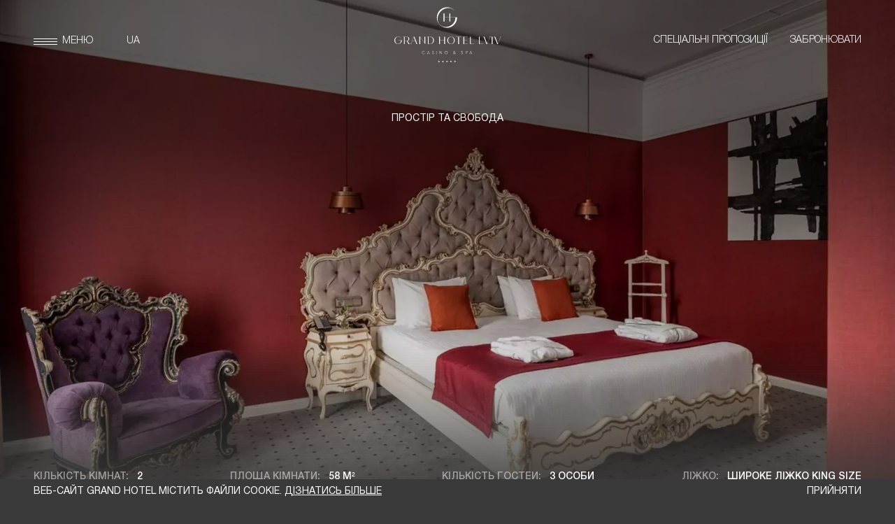

--- FILE ---
content_type: text/html; charset=utf-8
request_url: https://grand-hotel.com.ua/accommodation-inner/luxury-suite
body_size: 61043
content:
<!doctype html><html data-n-head-ssr lang="ua" data-n-head="%7B%22lang%22:%7B%22ssr%22:%22ua%22%7D%7D"><head ><meta data-n-head="ssr" charset="utf-8"><meta data-n-head="ssr" name="viewport" content="width=device-width, initial-scale=1"><meta data-n-head="ssr" data-hid="description" name="description" content="Забронюйте Панорамний Люкс у Львові ✓  Ексклюзивні номери з найвищим рівнем комфорту ✓ Для розкішного відпочинку ✓ Забронюйте вже зараз!"><meta data-n-head="ssr" data-hid="title" name="title" content="Забронювати Панорамний Люкс у Львові | GRAND HOTEL LVIV"><meta data-n-head="ssr" data-hid="keywords" name="keywords" content="luxuty"><meta data-n-head="ssr" data-hid="og:title" name="og:title" content="Забронювати Панорамний Люкс у Львові | GRAND HOTEL LVIV"><meta data-n-head="ssr" data-hid="og:description" name="og:description" content="Забронюйте Панорамний Люкс у Львові ✓  Ексклюзивні номери з найвищим рівнем комфорту ✓ Для розкішного відпочинку ✓ Забронюйте вже зараз!"><meta data-n-head="ssr" data-hid="og:image" name="og:image" content="null"><meta data-n-head="ssr" data-hid="og:url" name="og:url" content="https://grand-hotel.com.ua/accommodation-inner/luxury-suite"><title>Забронювати Панорамний Люкс у Львові | GRAND HOTEL LVIV</title><link data-n-head="ssr" rel="apple-touch-icon" sizes="180x180" href="/apple-touch-icon.png"><link data-n-head="ssr" rel="icon" type="image/png" sizes="32x32" href="/favicon-32x32.png"><link data-n-head="ssr" rel="icon" type="image/png" sizes="16x16" href="/favicon-16x16.png"><link data-n-head="ssr" rel="shortcut icon" type="image/png" href="/favicon.png"><link data-n-head="ssr" rel="shortcut icon" type="image/x-icon" href="/icon.ico"><link data-n-head="ssr" rel="manifest" href="/site.webmanifest"><link data-n-head="ssr" rel="alternate" hreflang="uk" href="https://grand-hotel.com.ua/accommodation-inner/luxury-suite"><link data-n-head="ssr" rel="alternate" hreflang="en" href="https://grand-hotel.com.ua/en/accommodation-inner/luxury-suite"><link data-n-head="ssr" data-hid="canonical" rel="canonical" href="https://grand-hotel.com.ua/accommodation-inner/luxury-suite"><script data-n-head="ssr" src="/GA4.js" defer></script><script data-n-head="ssr" data-hid="gtm-script">if(!window._gtm_init){window._gtm_init=1;(function(w,n,d,m,e,p){w[d]=(w[d]==1||n[d]=='yes'||n[d]==1||n[m]==1||(w[e]&&w[e][p]&&w[e][p]()))?1:0})(window,navigator,'doNotTrack','msDoNotTrack','external','msTrackingProtectionEnabled');(function(w,d,s,l,x,y){w[x]={};w._gtm_inject=function(i){if(w.doNotTrack||w[x][i])return;w[x][i]=1;w[l]=w[l]||[];w[l].push({'gtm.start':new Date().getTime(),event:'gtm.js'});var f=d.getElementsByTagName(s)[0],j=d.createElement(s);j.async=true;j.src='https://www.googletagmanager.com/gtm.js?id='+i;f.parentNode.insertBefore(j,f);};w[y]('GTM-KXDRC38')})(window,document,'script','dataLayer','_gtm_ids','_gtm_inject')}</script><link rel="stylesheet" href="/_nuxt/css/2271d71c79346e880b43.css"></head><body ><noscript data-n-head="ssr" data-hid="gtm-noscript" data-pbody="true"><iframe src="https://www.googletagmanager.com/ns.html?id=GTM-KXDRC38&" height="0" width="0" style="display:none;visibility:hidden" title="gtm"></iframe></noscript><div data-server-rendered="true" id="__nuxt"><!----><div id="__layout"><div class="wrapper" data-v-cd2d4614><div class="preloader" data-v-cd2d4614><div class="loader" data-v-a9de17a2 data-v-cd2d4614 data-v-cd2d4614><div class="content" data-v-a9de17a2><svg width="95" height="32" viewBox="0 0 95 32" fill="none" xmlns="http://www.w3.org/2000/svg" class="logo" data-v-a9de17a2><path opacity="0.4" d="M53.5 16C53.5 20.1706 50.6443 24.0348 45.837 26.8836C41.0406 29.7259 34.3819 31.5 27 31.5C19.6181 31.5 12.9594 29.7259 8.16302 26.8836C3.3557 24.0348 0.5 20.1706 0.5 16C0.5 11.8294 3.3557 7.96522 8.16302 5.11644C12.9594 2.27414 19.6181 0.5 27 0.5C34.3819 0.5 41.0406 2.27414 45.837 5.11644C50.6443 7.96522 53.5 11.8294 53.5 16Z" stroke="white" data-v-a9de17a2></path> <path opacity="0.4" d="M94.5 16C94.5 20.1706 91.6443 24.0348 86.837 26.8836C82.0406 29.7259 75.3819 31.5 68 31.5C60.6181 31.5 53.9594 29.7259 49.163 26.8836C44.3557 24.0348 41.5 20.1706 41.5 16C41.5 11.8294 44.3557 7.96522 49.163 5.11644C53.9594 2.27414 60.6181 0.5 68 0.5C75.3819 0.5 82.0406 2.27414 86.837 5.11644C91.6443 7.96522 94.5 11.8294 94.5 16Z" stroke="white" data-v-a9de17a2></path> <path d="M19.1995 21.807C20.2487 22.8547 21.5851 23.5679 23.0396 23.8565C24.4942 24.1452 26.0017 23.9962 27.3716 23.4286C28.7415 22.8609 29.9124 21.9 30.7362 20.6673C31.56 19.4346 31.9998 17.9855 32 16.5029V16.4418H27.0337V13.552H26.3237V16.4418H22.6812V13.552H21.9712V19.4626H22.6812V16.5641H26.3237V19.4626H27.0337V16.5641H30.1918C30.2661 16.5638 30.3395 16.5792 30.4073 16.6093C30.4752 16.6395 30.5358 16.6836 30.5853 16.739C30.6356 16.7937 30.6739 16.8584 30.6976 16.9289C30.7214 16.9993 30.7302 17.074 30.7234 17.148C30.5903 18.5901 29.9883 19.949 29.0097 21.0168C28.3269 21.7712 27.4937 22.3743 26.5636 22.7874C25.6336 23.2005 24.6274 23.4144 23.6097 23.4153C21.917 23.4153 20.3816 22.8122 19.287 21.7196L19.2432 21.7633L19.2852 21.7196C18.0821 20.5168 17.4928 18.8438 17.624 17.0082C17.7858 15.1075 18.6262 13.3285 19.9917 11.9961C21.5078 10.4786 23.5171 9.60979 25.5036 9.60979C26.2809 9.59692 27.0531 9.7378 27.7757 10.0243C28.4984 10.3108 29.1573 10.7373 29.7145 11.2793L29.7459 11.2548L29.7599 11.2391L29.8019 11.1937C28.3945 9.7881 26.4863 8.99902 24.497 9C22.5077 9.00098 20.6002 9.79195 19.1943 11.1989C17.7883 12.6059 16.999 14.5135 17 16.5023C17.001 18.491 17.7922 20.3979 19.1995 21.8035V21.807ZM19.2432 21.7633L19.2013 21.8052L19.2432 21.7615V21.7633Z" fill="white" data-v-a9de17a2></path> <path d="M60.3477 12.9609L59.2578 13.4297L59 12.75L60.4473 12.1641H61.2031V20.7422H60.3477V12.9609Z" fill="white" data-v-a9de17a2></path> <path d="M65.0645 16.5469C64.623 16.8125 64.2812 17.1289 64.0391 17.4961C63.7969 17.8633 63.6758 18.2285 63.6758 18.5918C63.6758 18.8105 63.7168 19.0195 63.7988 19.2188C63.8848 19.418 64.0039 19.5957 64.1562 19.752C64.3125 19.9043 64.5098 20.0273 64.748 20.1211C64.9902 20.2109 65.2578 20.2559 65.5508 20.2559C65.7852 20.2559 66.0156 20.2188 66.2422 20.1445C66.4688 20.0703 66.6738 19.9668 66.8574 19.834C67.0449 19.6973 67.1953 19.5215 67.3086 19.3066C67.4258 19.0879 67.4844 18.8477 67.4844 18.5859C67.4844 18.4062 67.459 18.2402 67.4082 18.0879C67.3613 17.9355 67.3008 17.8027 67.2266 17.6895C67.1523 17.5723 67.0508 17.4629 66.9219 17.3613C66.793 17.2598 66.668 17.1738 66.5469 17.1035C66.4297 17.0293 66.2773 16.957 66.0898 16.8867C65.9062 16.8125 65.7422 16.7539 65.5977 16.7109C65.457 16.6641 65.2793 16.6094 65.0645 16.5469ZM62.75 18.6855C62.75 17.7559 63.3203 16.959 64.4609 16.2949C64.2734 16.209 64.0957 16.1074 63.9277 15.9902C63.7598 15.873 63.5918 15.7324 63.4238 15.5684C63.2559 15.4043 63.1211 15.2129 63.0195 14.9941C62.9219 14.7715 62.873 14.5371 62.873 14.291C62.873 14.0645 62.8984 13.8516 62.9492 13.6523C63.0039 13.4531 63.0781 13.2773 63.1719 13.125C63.2656 12.9688 63.3789 12.8281 63.5117 12.7031C63.6445 12.5781 63.7891 12.4727 63.9453 12.3867C64.1055 12.3008 64.2754 12.2285 64.4551 12.1699C64.6387 12.1113 64.8262 12.0684 65.0176 12.041C65.209 12.0137 65.4062 12 65.6094 12C65.9023 12 66.1777 12.0273 66.4355 12.082C66.6973 12.1367 66.9414 12.2246 67.168 12.3457C67.3945 12.4668 67.5879 12.6152 67.748 12.791C67.9121 12.9668 68.041 13.1836 68.1348 13.4414C68.2285 13.6992 68.2754 13.9863 68.2754 14.3027C68.2754 14.5723 68.2148 14.8301 68.0938 15.0762C67.9766 15.3184 67.8262 15.5234 67.6426 15.6914C67.459 15.8555 67.2812 15.9922 67.1094 16.1016C66.9414 16.207 66.7812 16.2871 66.6289 16.3418C66.9219 16.4824 67.1719 16.6289 67.3789 16.7812C67.5898 16.9297 67.7559 17.0723 67.877 17.209C68.002 17.3457 68.0996 17.4961 68.1699 17.6602C68.2441 17.8242 68.293 17.9785 68.3164 18.123C68.3398 18.2637 68.3516 18.4238 68.3516 18.6035C68.3516 18.8457 68.3105 19.0781 68.2285 19.3008C68.1504 19.5234 68.0293 19.7305 67.8652 19.9219C67.7012 20.1133 67.5059 20.2812 67.2793 20.4258C67.0527 20.5664 66.7832 20.6777 66.4707 20.7598C66.1621 20.8418 65.8262 20.8828 65.4629 20.8828C65.0566 20.8828 64.6797 20.8223 64.332 20.7012C63.9883 20.5801 63.7012 20.418 63.4707 20.2148C63.2441 20.0117 63.0664 19.7793 62.9375 19.5176C62.8125 19.252 62.75 18.9746 62.75 18.6855ZM65.9902 16.1016C66.9277 15.6328 67.3965 15.0293 67.3965 14.291C67.3965 14.0176 67.3477 13.7754 67.25 13.5645C67.1562 13.3496 67.0254 13.1777 66.8574 13.0488C66.6934 12.9199 66.5059 12.8242 66.2949 12.7617C66.084 12.6953 65.8555 12.6621 65.6094 12.6621C65.4258 12.6621 65.2461 12.6797 65.0703 12.7148C64.8984 12.75 64.7324 12.8086 64.5723 12.8906C64.4121 12.9727 64.2715 13.0742 64.1504 13.1953C64.0332 13.3164 63.9375 13.4707 63.8633 13.6582C63.793 13.8418 63.7578 14.0469 63.7578 14.2734C63.7578 14.3945 63.7715 14.5098 63.7988 14.6191C63.8262 14.7246 63.8594 14.8203 63.8984 14.9062C63.9375 14.9922 63.9961 15.0762 64.0742 15.1582C64.1523 15.2402 64.2246 15.3105 64.291 15.3691C64.3574 15.4277 64.4492 15.4883 64.5664 15.5508C64.6875 15.6133 64.7891 15.6641 64.8711 15.7031C64.957 15.7422 65.0762 15.791 65.2285 15.8496C65.3809 15.9043 65.502 15.9473 65.5918 15.9785C65.6855 16.0059 65.8184 16.0469 65.9902 16.1016Z" fill="white" data-v-a9de17a2></path> <path d="M74.2695 16.9746C74.0703 17.123 73.8672 17.248 73.6602 17.3496C73.457 17.4512 73.248 17.5293 73.0332 17.584C72.8184 17.6387 72.6035 17.666 72.3887 17.666C72.0137 17.666 71.6602 17.6074 71.3281 17.4902C71 17.373 70.707 17.2051 70.4492 16.9863C70.1953 16.7676 69.9941 16.4844 69.8457 16.1367C69.6973 15.7852 69.623 15.3926 69.623 14.959C69.623 14.709 69.6465 14.4668 69.6934 14.2324C69.7402 13.9941 69.8086 13.7637 69.8984 13.541C69.9922 13.3184 70.1152 13.1152 70.2676 12.9316C70.4199 12.7441 70.5938 12.582 70.7891 12.4453C70.9883 12.3047 71.2207 12.1953 71.4863 12.1172C71.7559 12.0391 72.0488 12 72.3652 12C73.334 12 74.0508 12.3574 74.5156 13.0723C74.9805 13.7832 75.2129 14.834 75.2129 16.2246C75.2129 16.9668 75.1387 17.6328 74.9902 18.2227C74.8418 18.8086 74.6328 19.293 74.3633 19.6758C74.0977 20.0586 73.7793 20.3516 73.4082 20.5547C73.0371 20.7539 72.627 20.8535 72.1777 20.8535C71.5879 20.8535 70.9473 20.6699 70.2559 20.3027L70.4961 19.6523C71.1172 19.9922 71.668 20.1621 72.1484 20.1621C72.7617 20.1621 73.252 19.8926 73.6191 19.3535C73.9902 18.8145 74.207 18.0215 74.2695 16.9746ZM74.3047 16.2129C74.3086 16.1191 74.3105 15.9414 74.3105 15.6797C74.3105 15.418 74.2969 15.1719 74.2695 14.9414C74.2461 14.707 74.2051 14.4746 74.1465 14.2441C74.0879 14.0137 74.0059 13.8086 73.9004 13.6289C73.7988 13.4453 73.6758 13.2832 73.5312 13.1426C73.3906 12.998 73.2148 12.8867 73.0039 12.8086C72.7969 12.7305 72.5664 12.6914 72.3125 12.6914C72.0664 12.6914 71.834 12.7422 71.6152 12.8438C71.4004 12.9453 71.209 13.0898 71.041 13.2773C70.877 13.4648 70.7461 13.7031 70.6484 13.9922C70.5547 14.2773 70.5078 14.5918 70.5078 14.9355C70.5078 15.2949 70.5566 15.6094 70.6543 15.8789C70.752 16.1445 70.8887 16.3555 71.0645 16.5117C71.2402 16.668 71.4395 16.7832 71.6621 16.8574C71.8848 16.9316 72.1309 16.9688 72.4004 16.9688C72.7012 16.9688 73.0195 16.9004 73.3555 16.7637C73.6914 16.627 74.0078 16.4434 74.3047 16.2129Z" fill="white" data-v-a9de17a2></path> <path d="M76.7129 18.0234L79.8887 12.1641H81.084V18.0059H82.5781V18.6504H81.0898V20.7422H80.2695V18.6504H76.7129V18.0234ZM80.2695 12.9375L77.6562 18.0059H80.2695V12.9375Z" fill="white" data-v-a9de17a2></path></svg> <div class="title" data-v-a9de17a2><div class="title-text" data-v-a9de17a2>Grand Hotel Lviv<br data-v-a9de17a2>est</div> <span class="year" data-v-a9de17a2>1894</span></div> <svg viewBox="0 0 596 808" fill="none" xmlns="http://www.w3.org/2000/svg" class="ellipse" data-v-a9de17a2><path opacity="0.5" d="M595.5 404C595.5 515.466 562.173 616.359 508.315 689.374C454.458 762.39 380.094 807.5 298 807.5C215.906 807.5 141.542 762.39 87.6846 689.374C33.8268 616.359 0.5 515.466 0.5 404C0.5 292.534 33.8268 191.641 87.6846 118.626C141.542 45.6103 215.906 0.5 298 0.5C380.094 0.5 454.458 45.6103 508.315 118.626C562.173 191.641 595.5 292.534 595.5 404Z" stroke="#CBC6C0" data-v-a9de17a2></path></svg></div> <div class="progress-bar" data-v-a9de17a2><div class="line" data-v-a9de17a2></div></div></div> <div class="wrapper" data-v-779b1b93 data-v-cd2d4614><div class="accommodation-inner-page page" data-v-779b1b93><div class="header-wrapper" data-v-5b431702 data-v-779b1b93><div class="header container header_hidden header_fixed bg_hidden" data-v-5b431702><button type="button" aria-label="меню" class="header-burger p-light" data-v-5b431702><div class="header-burger__btn" data-v-5b431702><span class="header-burger__line header-burger__line--top" data-v-5b431702></span> <span class="header-burger__line header-burger__line--center" data-v-5b431702></span> <span class="header-burger__line header-burger__line--bottom" data-v-5b431702></span></div> <span class="header-burger__text" data-v-5b431702>
        меню
      </span></button> <div class="language-list header__lang" data-v-76d72f98 data-v-5b431702><ul class="language-wrapper" data-v-76d72f98><li class="language-btn p-light" data-v-76d72f98><a href="/en/accommodation-inner/luxury-suite" data-v-76d72f98>EN</a></li><li class="language-btn p-light language-btn--current" data-v-76d72f98><a href="/accommodation-inner/luxury-suite" aria-current="page" class="nuxt-link-exact-active nuxt-link-active" data-v-76d72f98>UA</a></li></ul></div> <a href="/" class="logo scroll-logo nuxt-link-active" data-v-23ecf6e8 data-v-5b431702><img src="https://api.grand-hotel.com.ua/storage/logo-grand-hotel-1644321615CNINJ.svg" alt="logo" data-v-23ecf6e8></a> <a href="/special-offers-all" class="header__btn header__btn--offers p-light" data-v-5b431702>
      Cпеціальні пропозиції
    </a> <a href="https://www.simplebooking.it/ibe2/hotel/5416?lang=UK&amp;cur=UAH" target="_blank" class="header__btn header__btn--booking p-light" data-v-5b431702>
      Забронювати
    </a> <div class="menu" data-v-01f7b2d5 data-v-5b431702><div class="menu__bg" data-v-01f7b2d5></div> <div class="menu__list-wrapper container" data-v-01f7b2d5><ul class="menu__list" data-v-01f7b2d5><li class="menu__card" data-v-01f7b2d5><a href="/about-us" class="menu__card-title h5-book" data-v-01f7b2d5>
          Про нас
        </a> <ul class="menu__card-list" data-v-01f7b2d5><li class="menu__card-item" data-v-01f7b2d5><a href="/about-us" class="menu__card-link p-light" data-v-01f7b2d5>
              Про нас
            </a></li> <li class="menu__card-item" data-v-01f7b2d5><a href="/about-history" class="menu__card-link p-light" data-v-01f7b2d5>Історія
            </a></li><li class="menu__card-item" data-v-01f7b2d5><a href="/about-team" class="menu__card-link p-light" data-v-01f7b2d5>Команда
            </a></li><li class="menu__card-item" data-v-01f7b2d5><a href="/gallery-grid" class="menu__card-link p-light" data-v-01f7b2d5>Галерея
            </a></li><li class="menu__card-item" data-v-01f7b2d5><a href="/contacts-all" class="menu__card-link p-light" data-v-01f7b2d5>Контакти
            </a></li></ul></li><li class="menu__card" data-v-01f7b2d5><a href="/accommodation-all" class="menu__card-title h5-book" data-v-01f7b2d5>
          Номери
        </a> <ul class="menu__card-list menu__card-list--columns" data-v-01f7b2d5><li class="menu__card-item" data-v-01f7b2d5><a href="/accommodation-all" class="menu__card-link p-light" data-v-01f7b2d5>
              Номери
            </a></li> <li class="menu__card-item" data-v-01f7b2d5><a href="/accommodation-inner/standard-double" class="menu__card-link p-light" data-v-01f7b2d5>Стандарт з великим ліжком
            </a></li><li class="menu__card-item" data-v-01f7b2d5><a href="/accommodation-inner/standard-twin" class="menu__card-link p-light" data-v-01f7b2d5>Стандарт з двома ліжками
            </a></li><li class="menu__card-item" data-v-01f7b2d5><a href="/accommodation-inner/superior-double" class="menu__card-link p-light" data-v-01f7b2d5>Суперіор з великим ліжком
            </a></li><li class="menu__card-item" data-v-01f7b2d5><a href="/accommodation-inner/superior-twin" class="menu__card-link p-light" data-v-01f7b2d5>Суперіор з двома ліжками
            </a></li><li class="menu__card-item" data-v-01f7b2d5><a href="/accommodation-inner/junior-suite" class="menu__card-link p-light" data-v-01f7b2d5>Напівлюкс
            </a></li><li class="menu__card-item" data-v-01f7b2d5><a href="/accommodation-inner/suite" class="menu__card-link p-light" data-v-01f7b2d5>Люкс
            </a></li><li class="menu__card-item" data-v-01f7b2d5><a href="/accommodation-inner/luxury-suite" aria-current="page" class="menu__card-link p-light nuxt-link-exact-active nuxt-link-active" data-v-01f7b2d5>Панорамний Люкс
            </a></li><li class="menu__card-item" data-v-01f7b2d5><a href="/accommodation-inner/sado-maso" class="menu__card-link p-light" data-v-01f7b2d5>Мазох Люкс
            </a></li><li class="menu__card-item" data-v-01f7b2d5><a href="/accommodation-inner/presidential-suite" class="menu__card-link p-light" data-v-01f7b2d5>Президентський люкс
            </a></li></ul></li><li class="menu__card" data-v-01f7b2d5><a href="/spa" class="menu__card-title h5-book" data-v-01f7b2d5>
          Onsen Spa
        </a> <ul class="menu__card-list" data-v-01f7b2d5><li class="menu__card-item" data-v-01f7b2d5><a href="/spa" class="menu__card-link p-light" data-v-01f7b2d5>
              Onsen Spa
            </a></li> <li class="menu__card-item" data-v-01f7b2d5><a href="/spa#infitiny_pool" class="menu__card-link p-light" data-v-01f7b2d5>Басейн
            </a></li><li class="menu__card-item" data-v-01f7b2d5><a href="/spa#saunas" class="menu__card-link p-light" data-v-01f7b2d5>Сауни
            </a></li><li class="menu__card-item" data-v-01f7b2d5><a href="/spa#massage_room" class="menu__card-link p-light" data-v-01f7b2d5>Масажні кабінети
            </a></li><li class="menu__card-item" data-v-01f7b2d5><a href="/spa#gym" class="menu__card-link p-light" data-v-01f7b2d5>Тренажерний зал
            </a></li><li class="menu__card-item" data-v-01f7b2d5><a href="/programs" class="menu__card-link p-light" data-v-01f7b2d5>Процедури
            </a></li></ul></li><li class="menu__card" data-v-01f7b2d5><a href="/special-offers-all" class="menu__card-title h5-book" data-v-01f7b2d5>
          Спеціальні пропозиції
        </a> <ul class="menu__card-list menu__card-list--columns" data-v-01f7b2d5><li class="menu__card-item" data-v-01f7b2d5><a href="/special-offers-all" class="menu__card-link p-light" data-v-01f7b2d5>
              Спеціальні пропозиції
            </a></li> <li class="menu__card-item" data-v-01f7b2d5><a href="/special-offer/grand-birthday" class="menu__card-link p-light" data-v-01f7b2d5>Grandіозний день народження
            </a></li><li class="menu__card-item" data-v-01f7b2d5><a href="/special-offer/spa-day-use" class="menu__card-link p-light" data-v-01f7b2d5>Spa Day Use
            </a></li><li class="menu__card-item" data-v-01f7b2d5><a href="/special-offer/spa-weekend" class="menu__card-link p-light" data-v-01f7b2d5>Спа вікенд
            </a></li><li class="menu__card-item" data-v-01f7b2d5><a href="/special-offer/gastro-weekend" class="menu__card-link p-light" data-v-01f7b2d5>Дегустаційний вікенд
            </a></li><li class="menu__card-item" data-v-01f7b2d5><a href="/special-offer/romantic-weekend" class="menu__card-link p-light" data-v-01f7b2d5>Романтичний вікенд
            </a></li><li class="menu__card-item" data-v-01f7b2d5><a href="/special-offer/subscription-to-onsen-spa" class="menu__card-link p-light" data-v-01f7b2d5>Абонемент в Onsen Spa
            </a></li><li class="menu__card-item" data-v-01f7b2d5><a href="/events-all/debut-grand-ballet" class="menu__card-link p-light" data-v-01f7b2d5>Grand Ballet
            </a></li></ul></li><li class="menu__card" data-v-01f7b2d5><a href="/rest-and-bars" class="menu__card-title h5-book" data-v-01f7b2d5>
          Ресторан та бар
        </a> <ul class="menu__card-list" data-v-01f7b2d5><li class="menu__card-item" data-v-01f7b2d5><a href="/rest-and-bars" class="menu__card-link p-light" data-v-01f7b2d5>
              Ресторан та бар
            </a></li> <li class="menu__card-item" data-v-01f7b2d5><a href="/lobby-bar" class="menu__card-link p-light" data-v-01f7b2d5>The Lobby Bar
            </a></li><li class="menu__card-item" data-v-01f7b2d5><a href="/grand-solie" class="menu__card-link p-light" data-v-01f7b2d5>Ресторан Grand Solie
            </a></li><li class="menu__card-item" data-v-01f7b2d5><a href="/events-all" class="menu__card-link p-light" data-v-01f7b2d5>Події
            </a></li></ul></li><li class="menu__card" data-v-01f7b2d5><a href="/spaces" class="menu__card-title h5-book" data-v-01f7b2d5>
          Конференції та заходи
        </a> <ul class="menu__card-list" data-v-01f7b2d5><li class="menu__card-item" data-v-01f7b2d5><a href="/spaces" class="menu__card-link p-light" data-v-01f7b2d5>
              Конференції та заходи
            </a></li> <li class="menu__card-item" data-v-01f7b2d5><a href="/grand-hall" class="menu__card-link p-light" data-v-01f7b2d5>Конференц-зал
            </a></li><li class="menu__card-item" data-v-01f7b2d5><a href="/groups" class="menu__card-link p-light" data-v-01f7b2d5>Групи
            </a></li><li class="menu__card-item" data-v-01f7b2d5><a href="/grand-hall#placeForm" class="menu__card-link p-light" data-v-01f7b2d5>Забронювати
            </a></li></ul></li><li class="menu__card" data-v-01f7b2d5><a href="/special-offer/christmas-lviv" class="menu__card-title h5-book" data-v-01f7b2d5>
          Grand Winter
        </a> <ul class="menu__card-list" data-v-01f7b2d5><li class="menu__card-item" data-v-01f7b2d5><a href="/special-offer/christmas-lviv" class="menu__card-link p-light" data-v-01f7b2d5>
              Grand Winter
            </a></li> <li class="menu__card-item" data-v-01f7b2d5><a href="/special-offer/romanticna-vesna-u-grand-hotel-lviv" class="menu__card-link p-light" data-v-01f7b2d5>Романтична Зима у Львові
            </a></li><li class="menu__card-item" data-v-01f7b2d5><a href="/concierge-services-all/sertifikat-grand-hotel-lviv" class="menu__card-link p-light" data-v-01f7b2d5>Подарункові Сертифікати
            </a></li><li class="menu__card-item" data-v-01f7b2d5><a href="/special-offer/christmas-lviv" class="menu__card-link p-light" data-v-01f7b2d5>Різдво у Львові
            </a></li><li class="menu__card-item" data-v-01f7b2d5><a href="/events-all/debut-grand-ballet" class="menu__card-link p-light" data-v-01f7b2d5>Grand Ballet
            </a></li><li class="menu__card-item" data-v-01f7b2d5><a href="/concierge-services-all/room-decoration" class="menu__card-link p-light" data-v-01f7b2d5>Декор Номеру
            </a></li><li class="menu__card-item" data-v-01f7b2d5><a href="/special-offer/stay-experience-between-us" class="menu__card-link p-light" data-v-01f7b2d5>Stay Experience: Between us
            </a></li></ul></li><li class="menu__card" data-v-01f7b2d5><a href="/casino" class="menu__card-title h5-book" data-v-01f7b2d5>
          Казино
        </a> <ul class="menu__card-list" data-v-01f7b2d5><li class="menu__card-item" data-v-01f7b2d5><a href="/casino" class="menu__card-link p-light" data-v-01f7b2d5>
              Казино
            </a></li> <li class="menu__card-item" data-v-01f7b2d5><a href="/casino#slot_hall" class="menu__card-link p-light" data-v-01f7b2d5>Драйвовий джек-пот
            </a></li></ul></li></ul></div> <div class="menu__bottom container" data-v-01f7b2d5><a href="/contacts-all" class="link-btn a1 get-touch-mobile p" data-v-e12b17ce data-v-01f7b2d5><span class="link-btn__text" data-v-e12b17ce>зв'язатися</span> <svg preserveAspectRatio="none" viewBox="0 0 169 50" fill="none" xmlns="http://www.w3.org/2000/svg" class="link-btn__border" data-v-e12b17ce><path d="M168.5 25C168.5 28.2062 166.301 31.3639 162.073 34.3214C157.859 37.269 151.729 39.9437 144.109 42.1982C128.875 46.7052 107.8 49.5 84.5 49.5C61.2001 49.5 40.1251 46.7052 24.8913 42.1982C17.2712 39.9437 11.141 37.269 6.92702 34.3214C2.69889 31.3639 0.5 28.2062 0.5 25C0.5 21.7938 2.69889 18.6361 6.92702 15.6786C11.141 12.731 17.2712 10.0563 24.8913 7.80179C40.1251 3.29475 61.2001 0.5 84.5 0.5C107.8 0.5 128.875 3.29475 144.109 7.80179C151.729 10.0563 157.859 12.731 162.073 15.6786C166.301 18.6361 168.5 21.7938 168.5 25Z" stroke="white" data-v-e12b17ce></path></svg></a> <nav class="menu__social" data-v-01f7b2d5><a href="https://www.youtube.com/channel/UC4e2HF_nQ1hUgL58Skf2Gyg" target="_blank" rel="noreferrer" class="menu__social-link p" data-v-01f7b2d5><span data-v-01f7b2d5>youtube</span></a><a href="https://www.instagram.com/grand_hotel_lviv/" target="_blank" rel="noreferrer" class="menu__social-link p" data-v-01f7b2d5><span data-v-01f7b2d5>instagram</span></a><a href="https://m.facebook.com/grandhotellviv/" target="_blank" rel="noreferrer" class="menu__social-link p" data-v-01f7b2d5><span data-v-01f7b2d5>facebook</span></a></nav> <a href="/contacts-all" class="get-touch p" data-v-01f7b2d5>
      зв'язатися
    </a></div></div></div></div> <header class="accommodation-screen block-wrapper" data-v-05c1a74f data-v-779b1b93><div class="accommodation-screen__bg block-wrapper" data-v-05c1a74f><img src="https://api.grand-hotel.com.ua/storage/luxury-suite-17056131697z0I6.webp" alt="accommodation_bg" data-v-05c1a74f></div> <div class="accommodation-screen__text p" data-v-05c1a74f><div>Простір та свобода</div></div> <div class="accommodation-screen__details header-gradient container" data-v-05c1a74f><p class="accommodation-screen__details-item a1" data-v-05c1a74f><span class="accommodation-screen__details-text" data-v-05c1a74f>Кількість кімнат:</span>
       
      <span class="accommodation-screen__details-value" data-v-05c1a74f>2</span></p><p class="accommodation-screen__details-item a1" data-v-05c1a74f><span class="accommodation-screen__details-text" data-v-05c1a74f>Площа кімнати:</span>
       
      <span class="accommodation-screen__details-value" data-v-05c1a74f>58 m²</span></p><p class="accommodation-screen__details-item a1" data-v-05c1a74f><span class="accommodation-screen__details-text" data-v-05c1a74f>Кількість гостей:</span>
       
      <span class="accommodation-screen__details-value" data-v-05c1a74f>3 особи</span></p> <p class="accommodation-screen__details-item a1" data-v-05c1a74f><span class="accommodation-screen__details-text" data-v-05c1a74f>ліжко:</span>
       
      <span class="accommodation-screen__details-value" data-v-05c1a74f>Широке ліжко King Size</span></p></div></header> <section class="accommodation-info" data-v-c32ae6b2 data-v-779b1b93><div class="accommodation-info__top container" data-v-c32ae6b2><p class="accommodation-info__top-subtitle p" data-v-c32ae6b2>
      Місце успішних людей
    </p> <div class="accommodation-info__top-title" data-v-c32ae6b2><h1 class="accommodation-info__top-title-value h3" data-v-c32ae6b2>
        Панорамний Люкс
      </h1> <p class="accommodation-info__top-title-price" data-v-c32ae6b2><span class="p" data-v-c32ae6b2>від</span> <span class="h3" data-v-c32ae6b2>UAH 16800</span></p></div> <div class="accommodation-info__top-details" data-v-c32ae6b2><p class="accommodation-info__top-details-text p-light" data-v-c32ae6b2>Номер Панорамний Люкс – для поціновувачів комфорту та якості. На балконі вашої кімнати абсолютний спокій. Ви неквапно зустрічаєте світанок, проводжаєте останні промені сонця та насолоджуєтесь красою старовинного Львова</p> <a href="https://www.simplebooking.it/ibe/hotelbooking/search?hid=5416&amp;lang=UK&amp;_ga=2.119339471.737393112.1646132159-1228663104.1635413802#" target="_blank" class="link-btn a1 accommodation-info__btn-top" data-v-e12b17ce data-v-c32ae6b2><span class="link-btn__text" data-v-e12b17ce>забронювати</span> <svg preserveAspectRatio="none" viewBox="0 0 169 50" fill="none" xmlns="http://www.w3.org/2000/svg" class="link-btn__border" data-v-e12b17ce><path d="M168.5 25C168.5 28.2062 166.301 31.3639 162.073 34.3214C157.859 37.269 151.729 39.9437 144.109 42.1982C128.875 46.7052 107.8 49.5 84.5 49.5C61.2001 49.5 40.1251 46.7052 24.8913 42.1982C17.2712 39.9437 11.141 37.269 6.92702 34.3214C2.69889 31.3639 0.5 28.2062 0.5 25C0.5 21.7938 2.69889 18.6361 6.92702 15.6786C11.141 12.731 17.2712 10.0563 24.8913 7.80179C40.1251 3.29475 61.2001 0.5 84.5 0.5C107.8 0.5 128.875 3.29475 144.109 7.80179C151.729 10.0563 157.859 12.731 162.073 15.6786C166.301 18.6361 168.5 21.7938 168.5 25Z" stroke="white" data-v-e12b17ce></path></svg></a></div></div> <div class="accommodation-info__inner container" data-v-c32ae6b2><div class="accommodation-info__photos" data-v-c32ae6b2><div class="accommodation-info__photos-img accommodation-info__photos-img--left block-wrapper" data-v-c32ae6b2><img src="https://api.grand-hotel.com.ua/storage/diti-8-1658491007az4n4.jpg" alt="accommodation_photo" data-v-c32ae6b2></div> <div class="accommodation-info__photos-img accommodation-info__photos-img--right block-wrapper" data-v-c32ae6b2><img src="https://api.grand-hotel.com.ua/storage/lyuks-vishhoyi-1-1-1647255961hPcWZ.jpg" alt="accommodation_photo" data-v-c32ae6b2></div></div> <div class="accommodation-info__title h1" data-v-c32ae6b2><span class="accommodation-info__title-first block-wrapper" data-v-c32ae6b2>
        Оберіть одну із спеціальних пропозицій
      </span> <span class="accommodation-info__title-last" data-v-c32ae6b2>
        та отримайте більше!
      </span></div> <a href="/special-offers-all" class="link-btn a1 accommodation-info__btn-bottom" data-v-e12b17ce data-v-c32ae6b2><span class="link-btn__text" data-v-e12b17ce>Спеціальні пропозиції</span> <svg preserveAspectRatio="none" viewBox="0 0 169 50" fill="none" xmlns="http://www.w3.org/2000/svg" class="link-btn__border" data-v-e12b17ce><path d="M168.5 25C168.5 28.2062 166.301 31.3639 162.073 34.3214C157.859 37.269 151.729 39.9437 144.109 42.1982C128.875 46.7052 107.8 49.5 84.5 49.5C61.2001 49.5 40.1251 46.7052 24.8913 42.1982C17.2712 39.9437 11.141 37.269 6.92702 34.3214C2.69889 31.3639 0.5 28.2062 0.5 25C0.5 21.7938 2.69889 18.6361 6.92702 15.6786C11.141 12.731 17.2712 10.0563 24.8913 7.80179C40.1251 3.29475 61.2001 0.5 84.5 0.5C107.8 0.5 128.875 3.29475 144.109 7.80179C151.729 10.0563 157.859 12.731 162.073 15.6786C166.301 18.6361 168.5 21.7938 168.5 25Z" stroke="white" data-v-e12b17ce></path></svg></a></div></section> <div class="accommodation-features swiper-container" data-v-6de8972e data-v-779b1b93><div class="accommodation-features__inner swiper-wrapper" data-v-6de8972e><div class="circle-scroll accommodation-features__decor accommodation-features__decor--start" data-v-351939cb data-v-6de8972e><svg width="357" height="357" viewBox="0 0 357 357" fill="none" xmlns="http://www.w3.org/2000/svg" class="circle-scroll__bg" data-v-351939cb><circle opacity="0.1" cx="178.5" cy="178.5" r="178" stroke="#3A3A3A" data-v-351939cb></circle></svg> <div class="circle-scroll__inner" data-v-351939cb><img src="/icons/icon-arrow-angle-dark.svg" alt="icon-arrow" class="circle-scroll__icon" data-v-351939cb> <p class="circle-scroll__text p" data-v-351939cb><span data-v-351939cb>прокрутіть</span>
      далі
    </p></div></div> <div class="accommodation-features__left swiper-slide" data-v-6de8972e><div class="accommodation-features__left-text h6" data-v-6de8972e><div>Краса чекає</div></div> <div class="accommodation-features__left-block" data-v-6de8972e><div class="accommodation-features__left-block-img block-wrapper" data-v-6de8972e><img src="https://api.grand-hotel.com.ua/storage/vid-1658501272tE49Y.jpg" alt="room-photo" data-v-6de8972e></div> <div class="accommodation-features__left-block-text h6" data-v-6de8972e><div>Ранок справді добрий, коли починається у Grand Hotel Lviv</div></div></div> <div class="accommodation-features__left-info" data-v-6de8972e><h2 class="accommodation-features__left-info-title h3" data-v-6de8972e><span data-v-6de8972e>Особ</span> <span class="accommodation-features__left-info-small a1" data-v-6de8972e>Номеру</span> <span data-v-6de8972e>ливості</span></h2> <ul class="accommodation-features__left-info-list" data-v-6de8972e><li class="accommodation-features__left-info-item features-item" data-v-6de8972e><img src="https://api.grand-hotel.com.ua/storage/city-view-1651409490jJHYE.svg" alt="icon" class="features-icon" data-v-6de8972e> <p class="a" data-v-6de8972e>Вид на місто</p></li><li class="accommodation-features__left-info-item features-item" data-v-6de8972e><img src="https://api.grand-hotel.com.ua/storage/balcony-1651410461FzdCw.svg" alt="icon" class="features-icon" data-v-6de8972e> <p class="a" data-v-6de8972e>Балкон</p></li><li class="accommodation-features__left-info-item features-item" data-v-6de8972e><img src="https://api.grand-hotel.com.ua/storage/lcd-tv-16484581704aOu6.svg" alt="icon" class="features-icon" data-v-6de8972e> <p class="a" data-v-6de8972e>Два LCD TV</p></li></ul> <div class="accommodation-features__left-info-img block-wrapper" data-v-6de8972e><img src="https://api.grand-hotel.com.ua/storage/detail-1-1675954826i0xz7.jpg" alt="room" data-v-6de8972e></div></div></div> <div class="accommodation-features__center swiper-slide" data-v-6de8972e><div class="accommodation-features__center-block" data-v-6de8972e><div class="accommodation-features__center-block-img block-wrapper" data-v-6de8972e><img src="https://api.grand-hotel.com.ua/storage/lyuks-vishhoyi-4-1-16472559605H39S.jpg" alt="room-photo" data-v-6de8972e></div> <ul class="accommodation-features__center-block-list accommodation-features__center-block-list--first" data-v-6de8972e><li class="accommodation-features__center-block-item features-item" data-v-6de8972e><img src="https://api.grand-hotel.com.ua/storage/dining-1648553840N2gvq.svg" alt="icon" class="features-icon" data-v-6de8972e> <p class="a" data-v-6de8972e>Обідня зона</p></li><li class="accommodation-features__center-block-item features-item" data-v-6de8972e><img src="https://api.grand-hotel.com.ua/storage/personal-safe-1648458170PwYgK.svg" alt="icon" class="features-icon" data-v-6de8972e> <p class="a" data-v-6de8972e>Сейф</p></li><li class="accommodation-features__center-block-item features-item" data-v-6de8972e><img src="https://api.grand-hotel.com.ua/storage/ironing-set-1648458170Tv6fh.svg" alt="icon" class="features-icon" data-v-6de8972e> <p class="a" data-v-6de8972e>Набір для прасування</p></li><li class="accommodation-features__center-block-item features-item" data-v-6de8972e><img src="https://api.grand-hotel.com.ua/storage/individual-climate-control-16484581706bGLH.svg" alt="icon" class="features-icon" data-v-6de8972e> <p class="a" data-v-6de8972e>Клімат контроль</p></li></ul></div> <div class="accommodation-features__center-info" data-v-6de8972e><h2 class="accommodation-features__center-info-title h3" data-v-6de8972e>
          Зручності в номері
        </h2> <ul class="accommodation-features__center-info-list" data-v-6de8972e><li class="accommodation-features__center-block-item features-item" data-v-6de8972e><img src="https://api.grand-hotel.com.ua/storage/fast-laundry-service-1648458169HpMLa.svg" alt="icon" class="features-icon" data-v-6de8972e> <p class="a" data-v-6de8972e>Послуги пральні</p></li><li class="accommodation-features__center-block-item features-item" data-v-6de8972e><img src="https://api.grand-hotel.com.ua/storage/coffee-1651411235yQMRy.svg" alt="icon" class="features-icon" data-v-6de8972e> <p class="a" data-v-6de8972e>Кавомашина</p></li><li class="accommodation-features__center-block-item features-item" data-v-6de8972e><img src="https://api.grand-hotel.com.ua/storage/24-hour-room-service-1648458169efWEs.svg" alt="icon" class="features-icon" data-v-6de8972e> <p class="a" data-v-6de8972e>Цілодобове обслуговування номеру</p></li><li class="accommodation-features__center-block-item features-item" data-v-6de8972e><img src="https://api.grand-hotel.com.ua/storage/pillow-menu-1648457619nL8CO.svg" alt="icon" class="features-icon" data-v-6de8972e> <p class="a" data-v-6de8972e>Меню подушок</p></li></ul></div></div> <div class="accommodation-features__right swiper-slide" data-v-6de8972e><div class="accommodation-features__right-block" data-v-6de8972e><div class="accommodation-features__right-block-img accommodation-features__right-block-img--main block-wrapper" data-v-6de8972e><img src="https://api.grand-hotel.com.ua/storage/vanna-1-1662975928XBJ3G.jpg" alt="room-photo" data-v-6de8972e></div> <div class="accommodation-features__right-block-img accommodation-features__right-block-img--top block-wrapper" data-v-6de8972e><img src="https://api.grand-hotel.com.ua/storage/vanna-7-1662975098quKsu.jpg" alt="room" data-v-6de8972e></div></div> <div class="accommodation-features__right-info" data-v-6de8972e><h2 class="accommodation-features__right-info-title h3" data-v-6de8972e>
          Ванна кімната
        </h2> <ul class="accommodation-features__right-info-list" data-v-6de8972e><li class="accommodation-features__right-info-item features-item" data-v-6de8972e><img src="https://api.grand-hotel.com.ua/storage/shower-1648458190PJWjP.svg" alt="icon" class="features-icon" data-v-6de8972e> <p class="a" data-v-6de8972e>Душ</p></li><li class="accommodation-features__right-info-item features-item" data-v-6de8972e><img src="https://api.grand-hotel.com.ua/storage/towel-set-robe-1648458190nVBs8.svg" alt="icon" class="features-icon" data-v-6de8972e> <p class="a" data-v-6de8972e>Набір рушників та халатів</p></li><li class="accommodation-features__right-info-item features-item" data-v-6de8972e><img src="https://api.grand-hotel.com.ua/storage/hairdryer-1648458169kF4fG.svg" alt="icon" class="features-icon" data-v-6de8972e> <p class="a" data-v-6de8972e>Фен</p></li><li class="accommodation-features__right-info-item features-item" data-v-6de8972e><img src="https://api.grand-hotel.com.ua/storage/individual-hygiene-products-1648458170o3tOc.svg" alt="icon" class="features-icon" data-v-6de8972e> <p class="a" data-v-6de8972e>Засоби гігієни</p></li><li class="accommodation-features__right-info-item features-item" data-v-6de8972e><img src="https://api.grand-hotel.com.ua/storage/bidet-16514128471DL1D.svg" alt="icon" class="features-icon" data-v-6de8972e> <p class="a" data-v-6de8972e>Біде</p></li></ul> <div class="accommodation-features__right-info-img block-wrapper" data-v-6de8972e><img src="https://api.grand-hotel.com.ua/storage/vanna-14-1662975099g1RrL.jpg" alt="room" data-v-6de8972e></div></div></div> <div class="circle-scroll accommodation-features__decor accommodation-features__decor--finish" data-v-351939cb data-v-6de8972e><svg width="357" height="357" viewBox="0 0 357 357" fill="none" xmlns="http://www.w3.org/2000/svg" class="circle-scroll__bg" data-v-351939cb><circle opacity="0.1" cx="178.5" cy="178.5" r="178" stroke="#3A3A3A" data-v-351939cb></circle></svg> <div class="circle-scroll__inner" data-v-351939cb><img src="/icons/icon-arrow-angle-dark.svg" alt="icon-arrow" class="circle-scroll__icon" data-v-351939cb> <p class="circle-scroll__text p" data-v-351939cb><span data-v-351939cb>прокрутіть</span>
      далі
    </p></div></div></div></div> <section class="accommodation-include" data-v-2606d100 data-v-779b1b93><div class="accommodation-include__top container" data-v-2606d100><h2 class="accommodation-include__top-title h2" data-v-2606d100><span class="accommodation-include__top-title-first" data-v-2606d100>Включено</span> <span class="accommodation-include__top-title-wrapper" data-v-2606d100><span class="accommodation-include__top-descr p-light" data-v-2606d100><div>Все для вашого відпочинку</div></span> <span class="accommodation-include__top-title-second" data-v-2606d100>у вартість</span></span></h2></div> <div class="accommodation-include__gallery swiper-container" data-v-2606d100><div class="accommodation-include__gallery-inner swiper-wrapper" data-v-2606d100><div class="accommodation-include__gallery-card accommodation-include__gallery-card--left swiper-slide" data-v-2606d100><div class="accommodation-include__gallery-card-photo block-wrapper" data-v-2606d100><img src="https://api.grand-hotel.com.ua/storage/spa-rooms-small-171412711979ORa.webp" alt="accommodation_photo" data-v-2606d100></div> <div class="accommodation-include__gallery-card-text a1" data-v-2606d100>
          Користування спа зоною
        </div></div> <div class="accommodation-include__gallery-card accommodation-include__gallery-card--center swiper-slide" data-v-2606d100><div class="accommodation-include__gallery-card-photo block-wrapper" data-v-2606d100><img src="https://api.grand-hotel.com.ua/storage/gym-room-small-1721040470vMfcl.webp" alt="accommodation_photo" data-v-2606d100></div> <p class="accommodation-include__gallery-card-text a1" data-v-2606d100>
          Користування спортзалом
        </p></div> <div class="accommodation-include__gallery-card accommodation-include__gallery-card--back swiper-slide" data-v-2606d100><div class="accommodation-include__gallery-card-photo block-wrapper" data-v-2606d100><img src="https://api.grand-hotel.com.ua/storage/breackfast-rooms-small-1714127118aB8CQ.webp" alt="accommodation_photo" data-v-2606d100></div> <p class="accommodation-include__gallery-card-text a1" data-v-2606d100>
          Сніданок
        </p></div> <div class="accommodation-include__gallery-card accommodation-include__gallery-card--right swiper-slide" data-v-2606d100><div class="accommodation-include__gallery-card-photo block-wrapper" data-v-2606d100><img src="https://api.grand-hotel.com.ua/storage/facade-room-small-1721040671rfpPO.webp" alt="accommodation_photo" data-v-2606d100></div> <p class="accommodation-include__gallery-card-text a1" data-v-2606d100>
          Паркінг (кількість місць обмежена)
        </p></div></div></div> <div class="accommodation-include__bottom container" data-v-2606d100><div class="label-wrapper block-wrapper" data-v-3242a270 data-v-2606d100><svg width="95" height="32" viewBox="0 0 95 32" fill="none" xmlns="http://www.w3.org/2000/svg" class="label-full" data-v-3242a270><path opacity="0.4" d="M53.5 16C53.5 20.1706 50.6443 24.0348 45.837 26.8836C41.0406 29.7259 34.3819 31.5 27 31.5C19.6181 31.5 12.9594 29.7259 8.16302 26.8836C3.3557 24.0348 0.5 20.1706 0.5 16C0.5 11.8294 3.3557 7.96522 8.16302 5.11644C12.9594 2.27414 19.6181 0.5 27 0.5C34.3819 0.5 41.0406 2.27414 45.837 5.11644C50.6443 7.96522 53.5 11.8294 53.5 16Z" stroke="white" data-v-3242a270></path> <path opacity="0.4" d="M94.5 16C94.5 20.1706 91.6443 24.0348 86.837 26.8836C82.0406 29.7259 75.3819 31.5 68 31.5C60.6181 31.5 53.9594 29.7259 49.163 26.8836C44.3557 24.0348 41.5 20.1706 41.5 16C41.5 11.8294 44.3557 7.96522 49.163 5.11644C53.9594 2.27414 60.6181 0.5 68 0.5C75.3819 0.5 82.0406 2.27414 86.837 5.11644C91.6443 7.96522 94.5 11.8294 94.5 16Z" stroke="white" data-v-3242a270></path> <path d="M19.1995 21.807C20.2487 22.8547 21.5851 23.5679 23.0396 23.8565C24.4942 24.1452 26.0017 23.9962 27.3716 23.4286C28.7415 22.8609 29.9124 21.9 30.7362 20.6673C31.56 19.4346 31.9998 17.9855 32 16.5029V16.4418H27.0337V13.552H26.3237V16.4418H22.6812V13.552H21.9712V19.4626H22.6812V16.5641H26.3237V19.4626H27.0337V16.5641H30.1918C30.2661 16.5638 30.3395 16.5792 30.4073 16.6093C30.4752 16.6395 30.5358 16.6836 30.5853 16.739C30.6356 16.7937 30.6739 16.8584 30.6976 16.9289C30.7214 16.9993 30.7302 17.074 30.7234 17.148C30.5903 18.5901 29.9883 19.949 29.0097 21.0168C28.3269 21.7712 27.4937 22.3743 26.5636 22.7874C25.6336 23.2005 24.6274 23.4144 23.6097 23.4153C21.917 23.4153 20.3816 22.8122 19.287 21.7196L19.2432 21.7633L19.2852 21.7196C18.0821 20.5168 17.4928 18.8438 17.624 17.0082C17.7858 15.1075 18.6262 13.3285 19.9917 11.9961C21.5078 10.4786 23.5171 9.60979 25.5036 9.60979C26.2809 9.59692 27.0531 9.7378 27.7757 10.0243C28.4984 10.3108 29.1573 10.7373 29.7145 11.2793L29.7459 11.2548L29.7599 11.2391L29.8019 11.1937C28.3945 9.7881 26.4863 8.99902 24.497 9C22.5077 9.00098 20.6002 9.79195 19.1943 11.1989C17.7883 12.6059 16.999 14.5135 17 16.5023C17.001 18.491 17.7922 20.3979 19.1995 21.8035V21.807ZM19.2432 21.7633L19.2013 21.8052L19.2432 21.7615V21.7633Z" fill="white" data-v-3242a270></path> <path d="M60.3477 12.9609L59.2578 13.4297L59 12.75L60.4473 12.1641H61.2031V20.7422H60.3477V12.9609Z" fill="white" data-v-3242a270></path> <path d="M65.0645 16.5469C64.623 16.8125 64.2812 17.1289 64.0391 17.4961C63.7969 17.8633 63.6758 18.2285 63.6758 18.5918C63.6758 18.8105 63.7168 19.0195 63.7988 19.2188C63.8848 19.418 64.0039 19.5957 64.1562 19.752C64.3125 19.9043 64.5098 20.0273 64.748 20.1211C64.9902 20.2109 65.2578 20.2559 65.5508 20.2559C65.7852 20.2559 66.0156 20.2188 66.2422 20.1445C66.4688 20.0703 66.6738 19.9668 66.8574 19.834C67.0449 19.6973 67.1953 19.5215 67.3086 19.3066C67.4258 19.0879 67.4844 18.8477 67.4844 18.5859C67.4844 18.4062 67.459 18.2402 67.4082 18.0879C67.3613 17.9355 67.3008 17.8027 67.2266 17.6895C67.1523 17.5723 67.0508 17.4629 66.9219 17.3613C66.793 17.2598 66.668 17.1738 66.5469 17.1035C66.4297 17.0293 66.2773 16.957 66.0898 16.8867C65.9062 16.8125 65.7422 16.7539 65.5977 16.7109C65.457 16.6641 65.2793 16.6094 65.0645 16.5469ZM62.75 18.6855C62.75 17.7559 63.3203 16.959 64.4609 16.2949C64.2734 16.209 64.0957 16.1074 63.9277 15.9902C63.7598 15.873 63.5918 15.7324 63.4238 15.5684C63.2559 15.4043 63.1211 15.2129 63.0195 14.9941C62.9219 14.7715 62.873 14.5371 62.873 14.291C62.873 14.0645 62.8984 13.8516 62.9492 13.6523C63.0039 13.4531 63.0781 13.2773 63.1719 13.125C63.2656 12.9688 63.3789 12.8281 63.5117 12.7031C63.6445 12.5781 63.7891 12.4727 63.9453 12.3867C64.1055 12.3008 64.2754 12.2285 64.4551 12.1699C64.6387 12.1113 64.8262 12.0684 65.0176 12.041C65.209 12.0137 65.4062 12 65.6094 12C65.9023 12 66.1777 12.0273 66.4355 12.082C66.6973 12.1367 66.9414 12.2246 67.168 12.3457C67.3945 12.4668 67.5879 12.6152 67.748 12.791C67.9121 12.9668 68.041 13.1836 68.1348 13.4414C68.2285 13.6992 68.2754 13.9863 68.2754 14.3027C68.2754 14.5723 68.2148 14.8301 68.0938 15.0762C67.9766 15.3184 67.8262 15.5234 67.6426 15.6914C67.459 15.8555 67.2812 15.9922 67.1094 16.1016C66.9414 16.207 66.7812 16.2871 66.6289 16.3418C66.9219 16.4824 67.1719 16.6289 67.3789 16.7812C67.5898 16.9297 67.7559 17.0723 67.877 17.209C68.002 17.3457 68.0996 17.4961 68.1699 17.6602C68.2441 17.8242 68.293 17.9785 68.3164 18.123C68.3398 18.2637 68.3516 18.4238 68.3516 18.6035C68.3516 18.8457 68.3105 19.0781 68.2285 19.3008C68.1504 19.5234 68.0293 19.7305 67.8652 19.9219C67.7012 20.1133 67.5059 20.2812 67.2793 20.4258C67.0527 20.5664 66.7832 20.6777 66.4707 20.7598C66.1621 20.8418 65.8262 20.8828 65.4629 20.8828C65.0566 20.8828 64.6797 20.8223 64.332 20.7012C63.9883 20.5801 63.7012 20.418 63.4707 20.2148C63.2441 20.0117 63.0664 19.7793 62.9375 19.5176C62.8125 19.252 62.75 18.9746 62.75 18.6855ZM65.9902 16.1016C66.9277 15.6328 67.3965 15.0293 67.3965 14.291C67.3965 14.0176 67.3477 13.7754 67.25 13.5645C67.1562 13.3496 67.0254 13.1777 66.8574 13.0488C66.6934 12.9199 66.5059 12.8242 66.2949 12.7617C66.084 12.6953 65.8555 12.6621 65.6094 12.6621C65.4258 12.6621 65.2461 12.6797 65.0703 12.7148C64.8984 12.75 64.7324 12.8086 64.5723 12.8906C64.4121 12.9727 64.2715 13.0742 64.1504 13.1953C64.0332 13.3164 63.9375 13.4707 63.8633 13.6582C63.793 13.8418 63.7578 14.0469 63.7578 14.2734C63.7578 14.3945 63.7715 14.5098 63.7988 14.6191C63.8262 14.7246 63.8594 14.8203 63.8984 14.9062C63.9375 14.9922 63.9961 15.0762 64.0742 15.1582C64.1523 15.2402 64.2246 15.3105 64.291 15.3691C64.3574 15.4277 64.4492 15.4883 64.5664 15.5508C64.6875 15.6133 64.7891 15.6641 64.8711 15.7031C64.957 15.7422 65.0762 15.791 65.2285 15.8496C65.3809 15.9043 65.502 15.9473 65.5918 15.9785C65.6855 16.0059 65.8184 16.0469 65.9902 16.1016Z" fill="white" data-v-3242a270></path> <path d="M74.2695 16.9746C74.0703 17.123 73.8672 17.248 73.6602 17.3496C73.457 17.4512 73.248 17.5293 73.0332 17.584C72.8184 17.6387 72.6035 17.666 72.3887 17.666C72.0137 17.666 71.6602 17.6074 71.3281 17.4902C71 17.373 70.707 17.2051 70.4492 16.9863C70.1953 16.7676 69.9941 16.4844 69.8457 16.1367C69.6973 15.7852 69.623 15.3926 69.623 14.959C69.623 14.709 69.6465 14.4668 69.6934 14.2324C69.7402 13.9941 69.8086 13.7637 69.8984 13.541C69.9922 13.3184 70.1152 13.1152 70.2676 12.9316C70.4199 12.7441 70.5938 12.582 70.7891 12.4453C70.9883 12.3047 71.2207 12.1953 71.4863 12.1172C71.7559 12.0391 72.0488 12 72.3652 12C73.334 12 74.0508 12.3574 74.5156 13.0723C74.9805 13.7832 75.2129 14.834 75.2129 16.2246C75.2129 16.9668 75.1387 17.6328 74.9902 18.2227C74.8418 18.8086 74.6328 19.293 74.3633 19.6758C74.0977 20.0586 73.7793 20.3516 73.4082 20.5547C73.0371 20.7539 72.627 20.8535 72.1777 20.8535C71.5879 20.8535 70.9473 20.6699 70.2559 20.3027L70.4961 19.6523C71.1172 19.9922 71.668 20.1621 72.1484 20.1621C72.7617 20.1621 73.252 19.8926 73.6191 19.3535C73.9902 18.8145 74.207 18.0215 74.2695 16.9746ZM74.3047 16.2129C74.3086 16.1191 74.3105 15.9414 74.3105 15.6797C74.3105 15.418 74.2969 15.1719 74.2695 14.9414C74.2461 14.707 74.2051 14.4746 74.1465 14.2441C74.0879 14.0137 74.0059 13.8086 73.9004 13.6289C73.7988 13.4453 73.6758 13.2832 73.5312 13.1426C73.3906 12.998 73.2148 12.8867 73.0039 12.8086C72.7969 12.7305 72.5664 12.6914 72.3125 12.6914C72.0664 12.6914 71.834 12.7422 71.6152 12.8438C71.4004 12.9453 71.209 13.0898 71.041 13.2773C70.877 13.4648 70.7461 13.7031 70.6484 13.9922C70.5547 14.2773 70.5078 14.5918 70.5078 14.9355C70.5078 15.2949 70.5566 15.6094 70.6543 15.8789C70.752 16.1445 70.8887 16.3555 71.0645 16.5117C71.2402 16.668 71.4395 16.7832 71.6621 16.8574C71.8848 16.9316 72.1309 16.9688 72.4004 16.9688C72.7012 16.9688 73.0195 16.9004 73.3555 16.7637C73.6914 16.627 74.0078 16.4434 74.3047 16.2129Z" fill="white" data-v-3242a270></path> <path d="M76.7129 18.0234L79.8887 12.1641H81.084V18.0059H82.5781V18.6504H81.0898V20.7422H80.2695V18.6504H76.7129V18.0234ZM80.2695 12.9375L77.6562 18.0059H80.2695V12.9375Z" fill="white" data-v-3242a270></path></svg></div> <div class="accommodation-include__title h2" data-v-2606d100><span class="accommodation-include__title-big" data-v-2606d100><div>Ми прагнемо стати частиною</div></span> <span class="accommodation-include__title-small p-light" data-v-2606d100><div>Щасливі люди п’ють каву, читають книги та живуть у Grand Hotel Lviv</div></span> <span class="accommodation-include__title-big accommodation-include__title-dark" data-v-2606d100> Вашої історії</span></div> <a href="https://www.simplebooking.it/ibe/hotelbooking/search?hid=5416&amp;lang=UK&amp;_ga=2.119339471.737393112.1646132159-1228663104.1635413802#" target="_blank" class="link-btn a1 accommodation-include__btn" data-v-e12b17ce data-v-2606d100><span class="link-btn__text" data-v-e12b17ce>забронювати</span> <svg preserveAspectRatio="none" viewBox="0 0 169 50" fill="none" xmlns="http://www.w3.org/2000/svg" class="link-btn__border" data-v-e12b17ce><path d="M168.5 25C168.5 28.2062 166.301 31.3639 162.073 34.3214C157.859 37.269 151.729 39.9437 144.109 42.1982C128.875 46.7052 107.8 49.5 84.5 49.5C61.2001 49.5 40.1251 46.7052 24.8913 42.1982C17.2712 39.9437 11.141 37.269 6.92702 34.3214C2.69889 31.3639 0.5 28.2062 0.5 25C0.5 21.7938 2.69889 18.6361 6.92702 15.6786C11.141 12.731 17.2712 10.0563 24.8913 7.80179C40.1251 3.29475 61.2001 0.5 84.5 0.5C107.8 0.5 128.875 3.29475 144.109 7.80179C151.729 10.0563 157.859 12.731 162.073 15.6786C166.301 18.6361 168.5 21.7938 168.5 25Z" stroke="white" data-v-e12b17ce></path></svg></a></div> <svg width="1776" height="1803" viewBox="0 0 1776 1803" fill="none" xmlns="http://www.w3.org/2000/svg" class="accommodation-include__line" data-v-2606d100><path opacity="0.2" d="M1775.5 901.5C1775.5 1399.12 1378.15 1802.5 888 1802.5C397.854 1802.5 0.5 1399.12 0.5 901.5C0.5 403.884 397.854 0.5 888 0.5C1378.15 0.5 1775.5 403.884 1775.5 901.5Z" stroke="white" data-v-2606d100></path></svg></section> <section class="accommodation-preview" data-v-23204f52 data-v-779b1b93><div class="accommodation-preview__inner" data-v-23204f52><div class="accommodation-preview__card block-wrapper" data-v-23204f52><a href="/accommodation-inner/suite" class="accommodation-preview__card-inner hover" data-v-23204f52><div class="accommodation-preview__card-bg block-wrapper" data-v-23204f52><img src="https://api.grand-hotel.com.ua/storage/suite-1705613092gpZxw.webp" alt="Люкс_photo" data-v-23204f52></div> <div class="accommodation-preview__card-info" data-v-23204f52><h2 class="accommodation-preview__card-title h4" data-v-23204f52>
            Люкс
          </h2> <svg width="126" height="127" viewBox="0 0 126 127" fill="none" xmlns="http://www.w3.org/2000/svg" class="accommodation-preview__card-decor" data-v-23204f52><circle cx="63" cy="63.9971" r="62.5" stroke="white" data-v-23204f52></circle> <rect x="62.979" y="55.9795" width="1.61979" height="12.9583" transform="rotate(-45 62.979 55.9795)" fill="white" data-v-23204f52></rect> <rect x="72.1419" y="62.8518" width="1.61979" height="12.9583" transform="rotate(45 72.1419 62.8518)" fill="white" data-v-23204f52></rect> <rect x="71.0202" y="63.1873" width="1.61979" height="17.2103" transform="rotate(90 71.0202 63.1873)" fill="white" data-v-23204f52></rect></svg></div></a></div><div class="accommodation-preview__card block-wrapper" data-v-23204f52><a href="/accommodation-inner/sado-maso" class="accommodation-preview__card-inner hover" data-v-23204f52><div class="accommodation-preview__card-bg block-wrapper" data-v-23204f52><img src="https://api.grand-hotel.com.ua/storage/sado-maso-1705613239A6jlz.webp" alt="Мазох Люкс_photo" data-v-23204f52></div> <div class="accommodation-preview__card-info" data-v-23204f52><h2 class="accommodation-preview__card-title h4" data-v-23204f52>
            Мазох Люкс
          </h2> <svg width="126" height="127" viewBox="0 0 126 127" fill="none" xmlns="http://www.w3.org/2000/svg" class="accommodation-preview__card-decor" data-v-23204f52><circle cx="63" cy="63.9971" r="62.5" stroke="white" data-v-23204f52></circle> <rect x="62.979" y="55.9795" width="1.61979" height="12.9583" transform="rotate(-45 62.979 55.9795)" fill="white" data-v-23204f52></rect> <rect x="72.1419" y="62.8518" width="1.61979" height="12.9583" transform="rotate(45 72.1419 62.8518)" fill="white" data-v-23204f52></rect> <rect x="71.0202" y="63.1873" width="1.61979" height="17.2103" transform="rotate(90 71.0202 63.1873)" fill="white" data-v-23204f52></rect></svg></div></a></div></div></section> <div class="privacy-content container" data-v-2652215f data-v-779b1b93><div class="privacy-content__block" data-v-2652215f><div class="h3 privacy-content__title" data-v-2652215f>
      Панорамний Люкс у Львові
    </div></div> <div class="privacy-content__body" data-v-2652215f><aside class="privacy-content__sidebar" data-v-2652215f><div class="privacy-content__sidebar-inner" data-v-2652215f><div class="privacy-content__progress-bar" data-v-2652215f><div class="privacy-content__progress-bar-track" data-v-2652215f></div></div> <ol class="privacy-content__titles-list" data-v-2652215f><li class="privacy-content__titles-list-item p" data-v-2652215f>
            Панорамний Люкс у Львові
          </li><li class="privacy-content__titles-list-item p" data-v-2652215f>
            Спеціальні пропозиції для гостей
          </li><li class="privacy-content__titles-list-item p" data-v-2652215f>
            Особливості номера Панорамний Люкс
          </li><li class="privacy-content__titles-list-item p" data-v-2652215f>
            Зручності в номері
          </li><li class="privacy-content__titles-list-item p" data-v-2652215f>
            Ванна кімната
          </li><li class="privacy-content__titles-list-item p" data-v-2652215f>
            Включено у вартість
          </li><li class="privacy-content__titles-list-item p" data-v-2652215f>
            Як забронювати номер Панорамний Люкс?
          </li></ol></div></aside> <div class="privacy-content__text" data-v-2652215f><div class="privacy-content__text-item block-wrapper" data-v-2652215f><p class="privacy-content__text-title h5" data-v-2652215f>
          Панорамний Люкс у Львові
        </p> <div class="privacy-content__text-text p-light" data-v-2652215f><div>Коли ви мрієте про ідеальний відпочинок, де кожна деталь продумана для вашого комфорту, наш Панорамний Люкс у Львові стає найкращим вибором. Просторий номер у самому серці міста — це поєднання сучасного дизайну, бездоганного сервісу та затишку, який дозволяє насолоджуватись моментами на повну.</div><div><br>Цей номер створений для тих, хто прагне зручного проживання, уваги до деталей та унікального досвіду. Площа 58 м² дарує свободу руху та створює атмосферу приватності. Ідеально підходить як для ділових поїздок, так і для романтичних відпочинків.</div></div></div><div class="privacy-content__text-item block-wrapper" data-v-2652215f><p class="privacy-content__text-title h5" data-v-2652215f>
          Спеціальні пропозиції для гостей
        </p> <div class="privacy-content__text-text p-light" data-v-2652215f><div>Ми прагнемо зробити ваше перебування незабутнім, тому підготували унікальні пропозиції:<br><br></div><div><strong>Абонемент на послуги ONSEN SPA</strong></div><div>Відчуйте гармонію душі та тіла в нашій SPA-зоні. Абонемент включає:</div><ul><li>Доступ до басейну, джакузі та різноманітних саун</li><li>Відновлюючі процедури для абсолютного релаксу<br><br></li></ul><div><strong>Spa Day Use</strong></div><div>Короткий релакс навіть без ночівлі: басейн, сауни та SPA-зона — ідеальний вибір для тих, хто цінує свій комфорт.<br><br></div><div><strong>Дегустаційний вікенд</strong></div><div>Розкрийте для себе світ вишуканих смаків:</div><ul><li>Фантастичні страви від нашого шеф-кухаря</li><li>Вина, підібрані професійним сомельє</li></ul><div><br></div><div><strong>Романтичний вікенд</strong></div><div>Львів — це місто романтики. Проведіть чарівні дні разом із коханою людиною:</div><ul><li>Затишні вечори при свічках.</li><li>Прогулянки старовинним центром Львова.</li></ul><div><br></div><div><strong>Щастя у вині</strong></div><div>Ідеальний баланс розкоші: SPA-процедури та дегустація вин із нашим сомельє.</div></div></div><div class="privacy-content__text-item block-wrapper" data-v-2652215f><p class="privacy-content__text-title h5" data-v-2652215f>
          Особливості номера Панорамний Люкс
        </p> <div class="privacy-content__text-text p-light" data-v-2652215f><ul><li>Сучасний інтер'єр із теплими кольорами та витонченими деталями</li><li>Простора вітальня з диваном і телевізором</li><li>Комфортна спальня із великим ліжком "King Size"</li><li>Вид на місто, що дарує атмосферу старовинного Львова.</li></ul><div><br></div><div><br></div><div><br></div><div><br></div></div></div><div class="privacy-content__text-item block-wrapper" data-v-2652215f><p class="privacy-content__text-title h5" data-v-2652215f>
          Зручності в номері
        </p> <div class="privacy-content__text-text p-light" data-v-2652215f><ul><li>2 LCD-телевізори.</li><li>Набір для приготування чаю та кави</li><li>Меню корисних речей</li><li>Мінібар, сейф і клімат-контроль</li><li>Меню подушок для вашого комфорту</li></ul><div><br></div><div><br></div><div><br></div><div><br></div></div></div><div class="privacy-content__text-item block-wrapper" data-v-2652215f><p class="privacy-content__text-title h5" data-v-2652215f>
          Ванна кімната
        </p> <div class="privacy-content__text-text p-light" data-v-2652215f><ul><li>Душ та біде</li><li>Якісна косметика преміумкласу</li><li>Теплі халати та зручні капці</li><li>Потужний фен та всі необхідні аксесуари</li></ul><div><br></div><div><br></div><div><br></div><div><br></div></div></div><div class="privacy-content__text-item block-wrapper" data-v-2652215f><p class="privacy-content__text-title h5" data-v-2652215f>
          Включено у вартість
        </p> <div class="privacy-content__text-text p-light" data-v-2652215f><ul><li>Сніданок у ресторані готелю (за умовами бронювання).</li><li>Доступ до ONSEN SPA.</li><li>Використання спортзалу.</li><li>Паркінг за наявності місць.</li></ul><div><br></div><div><br></div><div><br></div><div><br></div></div></div><div class="privacy-content__text-item block-wrapper" data-v-2652215f><p class="privacy-content__text-title h5" data-v-2652215f>
          Як забронювати номер Панорамний Люкс?
        </p> <div class="privacy-content__text-text p-light" data-v-2652215f><div>Не гайте часу на пошуки: забронювати Панорамний Люкс у Львові можна легко та швидко на нашому офіційному сайті. Ми гарантуємо найкращі ціни та зручність бронювання.</div><div><br>Обираючи кращі номери в нашому готелі 5 зірок, ви отримуєте простір, де кожна деталь працює на ваш комфорт. Це комфортний відпочинок у стилі преміум.</div><div><br>Відкрийте для себе Львів із нової сторони, насолоджуючись якісним сервісом у центрі міста. Ваш ідеальний відпочинок чекає на вас у Панорамний Люкс в Гранд Готелі!</div></div></div></div></div> <div class="privacy-content__block" style="margin-top:95px;text-align:center;" data-v-2652215f><div class="h3 privacy-content__title" data-v-2652215f>
      Відкрийте для себе Львів із нової сторони, насолоджуючись якісним сервісом у центрі міста.
    </div> <div class="privacy-content__title-subtitle" data-v-2652215f>
      Звертайтесь до нас, і ми з радістю надамо всю необхідну інформацію та відповімо на всі ваші запитання!
    </div> <a href="https://www.simplebooking.it/ibe/hotelbooking/search?hid=5416&amp;lang=UK&amp;_ga=2.119339471.737393112.1646132159-1228663104.1635413802#" target="_blank" class="link-btn a1 accommodation-include__btn privacy-content__block-btn" data-v-e12b17ce data-v-2652215f><span class="link-btn__text" data-v-e12b17ce>забронювати</span> <svg preserveAspectRatio="none" viewBox="0 0 169 50" fill="none" xmlns="http://www.w3.org/2000/svg" class="link-btn__border" data-v-e12b17ce><path d="M168.5 25C168.5 28.2062 166.301 31.3639 162.073 34.3214C157.859 37.269 151.729 39.9437 144.109 42.1982C128.875 46.7052 107.8 49.5 84.5 49.5C61.2001 49.5 40.1251 46.7052 24.8913 42.1982C17.2712 39.9437 11.141 37.269 6.92702 34.3214C2.69889 31.3639 0.5 28.2062 0.5 25C0.5 21.7938 2.69889 18.6361 6.92702 15.6786C11.141 12.731 17.2712 10.0563 24.8913 7.80179C40.1251 3.29475 61.2001 0.5 84.5 0.5C107.8 0.5 128.875 3.29475 144.109 7.80179C151.729 10.0563 157.859 12.731 162.073 15.6786C166.301 18.6361 168.5 21.7938 168.5 25Z" stroke="white" data-v-e12b17ce></path></svg></a></div></div></div> <div class="footer" data-v-4e8eec8e data-v-779b1b93><div class="footer__top" data-v-4e8eec8e><form action="#" class="footer__form sign-up" data-v-4e8eec8e><p class="sign-up__header" data-v-4e8eec8e>Підпишіться на наші розсилки</p> <label class="sign-up__block" data-v-4e8eec8e><input type="text" placeholder="Ваш email" value="" data-v-4e8eec8e> <button type="submit" aria-label="Submit" class="sign-up__btn" data-v-4e8eec8e><svg width="13" height="13" viewBox="0 0 13 13" fill="none" xmlns="http://www.w3.org/2000/svg" data-v-4e8eec8e><path fill-rule="evenodd" clip-rule="evenodd" d="M1.17094 0L0 1.17094L9.78217 10.9531H10.4519L10.5077 11.3438L1.88155 11.3438L1.88155 12.9998L13.0001 12.9998L13.0001 12.9997V1.88117H11.3441V10.5072L10.9533 10.4513V9.78242L1.17094 0Z" fill="white" data-v-4e8eec8e></path></svg></button></label></form> <a href="https://instagram.com/grand_hotel_lviv?utm_medium=copy_link" target="_blank" rel="noreferrer" class="footer__insta a" data-v-4e8eec8e>@grand_hotel_lviv</a></div> <div class="footer__inner container" data-v-4e8eec8e><ul class="footer__list block-wrapper" data-v-4e8eec8e><li class="footer__card" data-v-4e8eec8e><a href="/about-us" class="footer__card-title" data-v-4e8eec8e>
          Про нас
        </a> <ul class="footer__card-list" data-v-4e8eec8e><li class="footer__card-item" data-v-4e8eec8e><a href="/about-us" class="footer__card-link" data-v-4e8eec8e>Про нас
            </a></li> <li class="footer__card-item" data-v-4e8eec8e><a href="/about-history" class="footer__card-link" data-v-4e8eec8e>Історія
            </a></li><li class="footer__card-item" data-v-4e8eec8e><a href="/about-team" class="footer__card-link" data-v-4e8eec8e>Команда
            </a></li><li class="footer__card-item" data-v-4e8eec8e><a href="/gallery-grid" class="footer__card-link" data-v-4e8eec8e>Галерея
            </a></li><li class="footer__card-item" data-v-4e8eec8e><a href="/contacts-all" class="footer__card-link" data-v-4e8eec8e>Контакти
            </a></li></ul></li><li class="footer__card" data-v-4e8eec8e><a href="/accommodation-all" class="footer__card-title" data-v-4e8eec8e>
          Номери
        </a> <ul class="footer__card-list footer__card-list--columns" data-v-4e8eec8e><li class="footer__card-item" data-v-4e8eec8e><a href="/accommodation-all" class="footer__card-link" data-v-4e8eec8e>Номери
            </a></li> <li class="footer__card-item" data-v-4e8eec8e><a href="/accommodation-inner/standard-double" class="footer__card-link" data-v-4e8eec8e>Стандарт з великим ліжком
            </a></li><li class="footer__card-item" data-v-4e8eec8e><a href="/accommodation-inner/standard-twin" class="footer__card-link" data-v-4e8eec8e>Стандарт з двома ліжками
            </a></li><li class="footer__card-item" data-v-4e8eec8e><a href="/accommodation-inner/superior-double" class="footer__card-link" data-v-4e8eec8e>Суперіор з великим ліжком
            </a></li><li class="footer__card-item" data-v-4e8eec8e><a href="/accommodation-inner/superior-twin" class="footer__card-link" data-v-4e8eec8e>Суперіор з двома ліжками
            </a></li><li class="footer__card-item" data-v-4e8eec8e><a href="/accommodation-inner/junior-suite" class="footer__card-link" data-v-4e8eec8e>Напівлюкс
            </a></li><li class="footer__card-item" data-v-4e8eec8e><a href="/accommodation-inner/suite" class="footer__card-link" data-v-4e8eec8e>Люкс
            </a></li><li class="footer__card-item" data-v-4e8eec8e><a href="/accommodation-inner/luxury-suite" aria-current="page" class="footer__card-link nuxt-link-exact-active nuxt-link-active" data-v-4e8eec8e>Панорамний Люкс
            </a></li><li class="footer__card-item" data-v-4e8eec8e><a href="/accommodation-inner/sado-maso" class="footer__card-link" data-v-4e8eec8e>Мазох Люкс
            </a></li><li class="footer__card-item" data-v-4e8eec8e><a href="/accommodation-inner/presidential-suite" class="footer__card-link" data-v-4e8eec8e>Президентський люкс
            </a></li></ul></li><li class="footer__card" data-v-4e8eec8e><a href="/spa" class="footer__card-title" data-v-4e8eec8e>
          Onsen Spa
        </a> <ul class="footer__card-list" data-v-4e8eec8e><li class="footer__card-item" data-v-4e8eec8e><a href="/spa" class="footer__card-link" data-v-4e8eec8e>Onsen Spa
            </a></li> <li class="footer__card-item" data-v-4e8eec8e><a href="/spa#infitiny_pool" class="footer__card-link" data-v-4e8eec8e>Басейн
            </a></li><li class="footer__card-item" data-v-4e8eec8e><a href="/spa#saunas" class="footer__card-link" data-v-4e8eec8e>Сауни
            </a></li><li class="footer__card-item" data-v-4e8eec8e><a href="/spa#massage_room" class="footer__card-link" data-v-4e8eec8e>Масажні кабінети
            </a></li><li class="footer__card-item" data-v-4e8eec8e><a href="/spa#gym" class="footer__card-link" data-v-4e8eec8e>Тренажерний зал
            </a></li><li class="footer__card-item" data-v-4e8eec8e><a href="/programs" class="footer__card-link" data-v-4e8eec8e>Процедури
            </a></li></ul></li><li class="footer__card" data-v-4e8eec8e><a href="/special-offers-all" class="footer__card-title" data-v-4e8eec8e>
          Спеціальні пропозиції
        </a> <ul class="footer__card-list footer__card-list--columns" data-v-4e8eec8e><li class="footer__card-item" data-v-4e8eec8e><a href="/special-offers-all" class="footer__card-link" data-v-4e8eec8e>Спеціальні пропозиції
            </a></li> <li class="footer__card-item" data-v-4e8eec8e><a href="/special-offer/grand-birthday" class="footer__card-link" data-v-4e8eec8e>Grandіозний день народження
            </a></li><li class="footer__card-item" data-v-4e8eec8e><a href="/special-offer/spa-day-use" class="footer__card-link" data-v-4e8eec8e>Spa Day Use
            </a></li><li class="footer__card-item" data-v-4e8eec8e><a href="/special-offer/spa-weekend" class="footer__card-link" data-v-4e8eec8e>Спа вікенд
            </a></li><li class="footer__card-item" data-v-4e8eec8e><a href="/special-offer/gastro-weekend" class="footer__card-link" data-v-4e8eec8e>Дегустаційний вікенд
            </a></li><li class="footer__card-item" data-v-4e8eec8e><a href="/special-offer/romantic-weekend" class="footer__card-link" data-v-4e8eec8e>Романтичний вікенд
            </a></li><li class="footer__card-item" data-v-4e8eec8e><a href="/special-offer/subscription-to-onsen-spa" class="footer__card-link" data-v-4e8eec8e>Абонемент в Onsen Spa
            </a></li><li class="footer__card-item" data-v-4e8eec8e><a href="/events-all/debut-grand-ballet" class="footer__card-link" data-v-4e8eec8e>Grand Ballet
            </a></li></ul></li><li class="footer__card" data-v-4e8eec8e><a href="/rest-and-bars" class="footer__card-title" data-v-4e8eec8e>
          Ресторан та бар
        </a> <ul class="footer__card-list" data-v-4e8eec8e><li class="footer__card-item" data-v-4e8eec8e><a href="/rest-and-bars" class="footer__card-link" data-v-4e8eec8e>Ресторан та бар
            </a></li> <li class="footer__card-item" data-v-4e8eec8e><a href="/lobby-bar" class="footer__card-link" data-v-4e8eec8e>The Lobby Bar
            </a></li><li class="footer__card-item" data-v-4e8eec8e><a href="/grand-solie" class="footer__card-link" data-v-4e8eec8e>Ресторан Grand Solie
            </a></li><li class="footer__card-item" data-v-4e8eec8e><a href="/events-all" class="footer__card-link" data-v-4e8eec8e>Події
            </a></li></ul></li><li class="footer__card" data-v-4e8eec8e><a href="/spaces" class="footer__card-title" data-v-4e8eec8e>
          Конференції та заходи
        </a> <ul class="footer__card-list" data-v-4e8eec8e><li class="footer__card-item" data-v-4e8eec8e><a href="/spaces" class="footer__card-link" data-v-4e8eec8e>Конференції та заходи
            </a></li> <li class="footer__card-item" data-v-4e8eec8e><a href="/grand-hall" class="footer__card-link" data-v-4e8eec8e>Конференц-зал
            </a></li><li class="footer__card-item" data-v-4e8eec8e><a href="/groups" class="footer__card-link" data-v-4e8eec8e>Групи
            </a></li><li class="footer__card-item" data-v-4e8eec8e><a href="/grand-hall#placeForm" class="footer__card-link" data-v-4e8eec8e>Забронювати
            </a></li></ul></li><li class="footer__card" data-v-4e8eec8e><a href="/special-offer/christmas-lviv" class="footer__card-title" data-v-4e8eec8e>
          Grand Winter
        </a> <ul class="footer__card-list" data-v-4e8eec8e><li class="footer__card-item" data-v-4e8eec8e><a href="/special-offer/christmas-lviv" class="footer__card-link" data-v-4e8eec8e>Grand Winter
            </a></li> <li class="footer__card-item" data-v-4e8eec8e><a href="/special-offer/romanticna-vesna-u-grand-hotel-lviv" class="footer__card-link" data-v-4e8eec8e>Романтична Зима у Львові
            </a></li><li class="footer__card-item" data-v-4e8eec8e><a href="/concierge-services-all/sertifikat-grand-hotel-lviv" class="footer__card-link" data-v-4e8eec8e>Подарункові Сертифікати
            </a></li><li class="footer__card-item" data-v-4e8eec8e><a href="/special-offer/christmas-lviv" class="footer__card-link" data-v-4e8eec8e>Різдво у Львові
            </a></li><li class="footer__card-item" data-v-4e8eec8e><a href="/events-all/debut-grand-ballet" class="footer__card-link" data-v-4e8eec8e>Grand Ballet
            </a></li><li class="footer__card-item" data-v-4e8eec8e><a href="/concierge-services-all/room-decoration" class="footer__card-link" data-v-4e8eec8e>Декор Номеру
            </a></li><li class="footer__card-item" data-v-4e8eec8e><a href="/special-offer/stay-experience-between-us" class="footer__card-link" data-v-4e8eec8e>Stay Experience: Between us
            </a></li></ul></li><li class="footer__card" data-v-4e8eec8e><a href="/casino" class="footer__card-title" data-v-4e8eec8e>
          Казино
        </a> <ul class="footer__card-list" data-v-4e8eec8e><li class="footer__card-item" data-v-4e8eec8e><a href="/casino" class="footer__card-link" data-v-4e8eec8e>Казино
            </a></li> <li class="footer__card-item" data-v-4e8eec8e><a href="/casino#slot_hall" class="footer__card-link" data-v-4e8eec8e>Драйвовий джек-пот
            </a></li></ul></li></ul> <div class="footer__sublinks" data-v-4e8eec8e><a href="/terms" class="footer__sublinks-item footer__sublinks-item--decor" data-v-4e8eec8e>Умови користування
      </a> <a href="/privacy" class="footer__sublinks-item footer__sublinks-item--decor" data-v-4e8eec8e>Політика конфіденційності
      </a> <a href="https://api.grand-hotel.com.ua/storage/ghl-public-offer-1737972915Iumfa.pdf" target="_blank" class="footer__sublinks-item" data-v-4e8eec8e>публічна оферта</a> <a href="/" class="footer__sublinks-logo nuxt-link-active" data-v-4e8eec8e><img alt="logo-footer" data-v-4e8eec8e></a></div></div> <div class="footer__bottom" data-v-4e8eec8e><a href="http://thefirstthelast.agency/?utm_source=grandhotel&amp;utm_medium=article&amp;utm_campaign=promo" target="_blank" class="footer__bottom-link" data-v-4e8eec8e>
      Розроблено The First The last
    </a></div></div></div></div> <div class="cookies container" data-v-b4a15980 data-v-cd2d4614><p class="cookies__message p" data-v-b4a15980>
    Веб-сайт Grand hotel містить файли cookie.
    <a href="/privacy" class="cookies__link" data-v-b4a15980>
      Дізнатись більше
    </a></p> <button class="cookies__accept-btn p" data-v-b4a15980>
    Прийняти
  </button></div> <!----></div></div></div><script>window.__NUXT__=(function(a,b,c,d,e,f,g,h,i,j,k,l,m,n,o,p,q,r,s,t,u,v,w,x,y,z,A,B,C,D,E,F,G,H,I,J,K,L,M,N,O,P,Q,R,S,T,U,V,W,X,Y,Z,_,$,aa,ab,ac,ad,ae,af,ag,ah,ai,aj,ak,al,am,an,ao,ap,aq,ar,as,at,au,av,aw,ax,ay,az,aA,aB,aC,aD,aE,aF,aG,aH,aI,aJ,aK,aL,aM,aN,aO,aP,aQ,aR,aS,aT,aU,aV,aW,aX,aY,aZ,a_,a$,ba,bb,bc,bd,be,bf,bg,bh,bi,bj,bk,bl,bm,bn,bo,bp,bq,br,bs,bt,bu,bv,bw,bx,by,bz,bA,bB,bC,bD,bE,bF,bG,bH,bI,bJ,bK,bL,bM,bN,bO,bP,bQ,bR,bS,bT,bU,bV,bW,bX,bY,bZ,b_,b$,ca,cb,cc,cd,ce,cf,cg,ch,ci,cj,ck,cl,cm,cn,co,cp,cq,cr,cs,ct,cu,cv,cw,cx,cy,cz,cA,cB,cC,cD,cE,cF,cG,cH,cI,cJ,cK,cL,cM,cN,cO,cP,cQ,cR,cS,cT,cU,cV,cW,cX,cY,cZ,c_,c$,da,db,dc,dd,de,df,dg,dh,di,dj,dk,dl,dm,dn,do0,dp,dq,dr,ds,dt,du,dv,dw,dx,dy,dz,dA,dB,dC,dD,dE,dF,dG,dH,dI,dJ,dK,dL,dM,dN,dO,dP,dQ,dR,dS,dT,dU,dV,dW,dX,dY,dZ,d_,d$,ea,eb,ec,ed,ee,ef,eg,eh,ei,ej,ek,el,em,en,eo,ep,eq,er,es,et,eu,ev,ew,ex,ey,ez,eA,eB,eC,eD,eE,eF,eG,eH,eI,eJ,eK,eL,eM,eN,eO,eP,eQ,eR,eS,eT,eU,eV,eW,eX,eY,eZ,e_,e$,fa,fb,fc,fd,fe,ff,fg,fh,fi,fj,fk,fl,fm,fn,fo,fp,fq,fr,fs,ft,fu,fv,fw,fx,fy,fz,fA,fB,fC,fD,fE,fF,fG,fH,fI,fJ,fK,fL,fM,fN,fO,fP,fQ,fR,fS,fT,fU,fV,fW,fX,fY,fZ,f_,f$,ga,gb,gc,gd,ge,gf,gg,gh,gi,gj,gk,gl,gm,gn,go,gp,gq,gr,gs,gt,gu,gv,gw,gx,gy,gz,gA,gB,gC,gD,gE,gF,gG,gH,gI,gJ,gK,gL,gM,gN,gO,gP,gQ,gR,gS,gT,gU,gV,gW,gX,gY,gZ,g_,g$,ha,hb,hc,hd,he,hf,hg,hh,hi,hj,hk,hl,hm,hn,ho,hp,hq,hr,hs,ht,hu,hv,hw,hx,hy,hz,hA,hB,hC,hD,hE,hF,hG,hH,hI,hJ,hK,hL,hM,hN,hO,hP,hQ,hR,hS,hT,hU,hV,hW,hX,hY,hZ,h_,h$,ia,ib,ic,id,ie,if0,ig,ih,ii,ij,ik,il,im,in0,io,ip,iq,ir,is){eY.status=aE;eY.data={meta_title:eZ,meta_description:e_,meta_keyword:e$,og_title:eZ,og_description:e_,og_photo:a,blocks:[{key:"EnfYTsDqDviTQUBU",layout:fa,attributes:{title:"Запрошуємо до Grand Hotel Lviv ",video:"https:\u002F\u002Fapi.grand-hotel.com.ua\u002Fstorage\u002Fspa-adapt-1654255198LEzJt.mp4",preview:fb,location:"Львів, пр. Свободи, 13",button_link:"https:\u002F\u002Fgrand-hotel.com.ua\u002Fevents-all\u002Fdebut-grand-ballet",button_text:n,adaptive_video:"https:\u002F\u002Fapi.grand-hotel.com.ua\u002Fstorage\u002Fspa-small-1654242565k5C7v.mp4",adaptive_preview:"https:\u002F\u002Fapi.grand-hotel.com.ua\u002Fstorage\u002Fmain-facade-mob-1710764664X9mDM.webp",above_description:"1894",large_description:"Балетна естетика і класична гармонія в сучасному звучанні для тих, хто цінує мистецтво, смак і витонченість."}},{key:"qPAW4i2fvKhu1hmt",layout:bo,attributes:{photo:"https:\u002F\u002Fapi.grand-hotel.com.ua\u002Fstorage\u002Fhistory-1705608931FFd0r.webp",title:"Ми не просто готель, ми частина вашої історії.",btn_text:"більше про нас",small_icon:"https:\u002F\u002Fapi.grand-hotel.com.ua\u002Fstorage\u002Flabel-1894-white-1700766327oAjfi.png",button_link:"\u002Fabout_us",adaptive_photo:"https:\u002F\u002Fapi.grand-hotel.com.ua\u002Fstorage\u002Fhistory-mobile-17056089372MEiR.webp",small_icon_dark:"https:\u002F\u002Fapi.grand-hotel.com.ua\u002Fstorage\u002Flabel-1894-gray-1700766327i1OTj.png",photo_description:"Grand Hotel Lviv — це місце, де поєднуються історія та сучасність. З 1894 року ми радо приймаємо гостей, надаючи найвищий рівень сервісу та зберігаючи традиції, які формувалися століттями. "}},{key:"omwoQjOMFM1DW2Vr",layout:"accommodation",attributes:{title:"Завітайте до нас",large_description:"Наші номери створені для того, щоб ви могли насолоджуватися комфортом після насичених прогулянок містом. Просторі ліжка, безкоштовний Wi-Fi та зручне меблювання чекають на вас!",small_description:"переглянути номери"}},{key:"izi4lrjfceuPT4Xg",layout:"pool_Spa",attributes:{more_info_text_button:"більше інформації"}},{key:"ReVPiBeEWhxweqhV",layout:"casino",attributes:{title_1:"First Casino",title_2:"випробуйте",title_3:"фортуну",title_4:"у Вашій улюбленій",title_5:"грі",btn_text:"оберіть свою гру",main_description:"Grand Casino",large_description:"Для відвідувачів Grand Hotel Lviv доступні розкішні зали казино.\nVIP-лаунж, бар та можливість замовити страви від шеф-кухаря Grand SoLie зроблять ваш ігровий час ще комфортнішим.",title_1_description:"Гарантія чесної гри",title_2_description:"Столи для карткових ігор",title_3_description:"Рулетка "}},{key:"IF9ing0f6uabI4qg",layout:"groups",attributes:{social:[{key:"fkoqBYk9hKH61BWw",layout:u,attributes:{link:bp,photo:"https:\u002F\u002Fapi.grand-hotel.com.ua\u002Fstorage\u002Fdetails-1716278332cUQq2.jpg",title:bq,description:"\u003Cdiv\u003EУ Grand Hotel Lviv в наявності 121 номер, що дає нам можливість комфортно розмістити велику групу в самому центрі Львова.&nbsp;\u003Cbr\u003E\u003Cbr\u003EНаші менеджери підберуть для Вас найвигідніший тариф та найбільш оптимальне розміщення.&nbsp;\u003C\u002Fdiv\u003E",adaptive_photo:"https:\u002F\u002Fapi.grand-hotel.com.ua\u002Fstorage\u002Fdetails-mob-1716278655dWwFG.jpg"}},{key:"MnOKlx5G2wtcYLxC",layout:u,attributes:{link:br,photo:fc,title:"Локації",description:"\u003Cdiv\u003EКомфортний, багатофункціональний та стильний конференц-зал, обладнаний всім необхідним для вдалого заходу. Для більш приватних заходів ми пропонуємо приміщення VIP Лаунджу або ж кімнату переговорів.\u003Cbr\u003E\u003Cbr\u003EЯкщо вам потрібні всі три приміщення&nbsp; –&nbsp; наші менеджери допоможуть використати їх максимально ефективно.\u003C\u002Fdiv\u003E",adaptive_photo:fc}},{key:"VHD6VEillwzwr1na",layout:u,attributes:{link:bs,photo:"https:\u002F\u002Fapi.grand-hotel.com.ua\u002Fstorage\u002Fevent-conference-1695803124swB9o.jpg",title:n,description:"\u003Cdiv\u003EНа заходах у Grand Hotel Lviv гості обмінюються ідеями, досвідом та розділяють радісні моменти.\u003Cbr\u003E\u003Cbr\u003EНаша команда супроводжує захід від самого початку, щоб Ви не хвилювались про технічні деталі.&nbsp;\u003C\u002Fdiv\u003E",adaptive_photo:"https:\u002F\u002Fapi.grand-hotel.com.ua\u002Fstorage\u002Fevent-mob-1716278654d0uHj.jpg"}}],small_icon:"https:\u002F\u002Fapi.grand-hotel.com.ua\u002Fstorage\u002Fgroup-4474-1639994972CJomE.png",additional_photo_1:"https:\u002F\u002Fapi.grand-hotel.com.ua\u002Fstorage\u002Fdegustation-main-1711614978joobT.jpg",additional_photo_2:fd,adaptive_additional_photo_1:"https:\u002F\u002Fapi.grand-hotel.com.ua\u002Fstorage\u002Fdegustation-2-17116139664uJpR.jpg",adaptive_additional_photo_2:fd}},{key:"VMSgUQVhWwfWDVdD",layout:"our_restaurant_and_bar",attributes:{title:"ресторан і бар",btn_text:fe,photo_left:ff,title_left:"Grand Solie",title_main:"Ресторан & Бар",photo_right:"https:\u002F\u002Fapi.grand-hotel.com.ua\u002Fstorage\u002Fcocktail-bar-17107659088x2mI.webp",title_right:bt,description_left:"Витончені страви, що перетворюються на мистецтво смаку.",description_right:"Ідеальне місце для приємних зустрічей та релаксації.",adaptive_photo_left:ff,adaptive_photo_right:"https:\u002F\u002Fapi.grand-hotel.com.ua\u002Fstorage\u002Fcocktail-mob-1710765696w5Ad4.webp"}},{key:"tsCShmM1rPjKky13",layout:"grand_events",attributes:{title:"Grand Events",btn_text:"всі події",title_ticker:"Нехай святкові моменти стануть частиною вашої історії."}},{key:"9pwMCzgQb56ANUzZ",layout:"concierge_service",attributes:{title:"Сoncierge Service",btn_text:"наступний",title_big:"Консьєрж-сервіс",button_link:"\u002Fconcierge-services-all",description:"\u003Cdiv\u003EВаш комфорт, стиль та емоції — це те, на чому ми зосереджуємося. Забронюйте своє перебування в Grand Hotel Lviv сьогодні!\u003C\u002Fdiv\u003E",title_big_1:"\u003Cdiv\u003Eми прагнемо щоб час проведений в готелі&nbsp;\u003C\u002Fdiv\u003E",title_big_2:"\u003Cdiv\u003Eперевершив ваші сподівання\u003C\u002Fdiv\u003E",button_put_types:fe,title_conscierge_service:"grand services"}},{key:"ewJUcS1KrHKL2Sys",layout:"special_offers",attributes:{title:i}},{key:"qLv3oEEwP3pfEYYn",layout:bu,attributes:{title:"діліться своїми історіями з нами в instagram",token:"IGQWRPSWhOUHpnMUpILVRqYmdQbDlFakk0eUktVXJXSFhuTlh3ZA0liTmZA1eTlVWHpyWVVLVnJsdDZAsd1pEX3RMc2dTUExkZA1hqY0xLTFdoS25ndE5JX3Njb3ZAyOWYyUzR3WExLUnIzeTZAUT01IMnk5VzFnRU9ESFkZD",background:fg,instagram_link:fg,instagram_nick:"@grand_hotel_lviv"}}]};eY.menu={menu:[{key:bU,layout:c,attributes:{link:bV,page:bo,title:bW,menu_element:[{key:bX,layout:c,attributes:{url:aF,link:bY,name:bZ,title:b_,burger_photo_hover:a}},{key:b$,layout:c,attributes:{link:ca,title:cb,burger_photo_hover:a}},{key:cc,layout:c,attributes:{link:cd,title:ce,burger_photo_hover:a}},{key:cf,layout:c,attributes:{link:aG,title:cg}}],burger_photo_hover:ch}},{key:ci,layout:c,attributes:{link:cj,page:ck,title:bv,menu_element:[{key:cl,layout:c,attributes:{url:aF,link:cm,name:cn,title:aH,burger_photo_hover:a}},{key:co,layout:c,attributes:{link:cp,title:aY,burger_photo_hover:a}},{key:cq,layout:c,attributes:{link:cr,title:cs,burger_photo_hover:a}},{key:ct,layout:c,attributes:{link:cu,title:bw,burger_photo_hover:a}},{key:cv,layout:c,attributes:{link:cw,title:aI,burger_photo_hover:a}},{key:cx,layout:c,attributes:{link:cy,title:bx,burger_photo_hover:a}},{key:cz,layout:c,attributes:{link:by,title:aZ,burger_photo_hover:a}},{key:cA,layout:c,attributes:{link:cB,title:bz,burger_photo_hover:a}},{key:cC,layout:c,attributes:{link:cD,title:bA,burger_photo_hover:a}}],burger_photo_hover:cE}},{key:cF,layout:c,attributes:{link:cG,title:cH,menu_element:[{key:cI,layout:c,attributes:{link:cJ,title:cK,burger_photo_hover:a}},{key:cL,layout:c,attributes:{link:cM,title:cN,burger_photo_hover:a}},{key:cO,layout:c,attributes:{link:cP,title:cQ,burger_photo_hover:a}},{key:cR,layout:c,attributes:{link:cS,title:cT,burger_photo_hover:a}},{key:cU,layout:c,attributes:{link:cV,title:cW,burger_photo_hover:a}}],burger_photo_hover:bB}},{key:cX,layout:c,attributes:{link:cY,title:i,menu_element:[{key:cZ,layout:c,attributes:{link:c_,title:c$,burger_photo_hover:a}},{key:da,layout:c,attributes:{link:db,title:dc}},{key:dd,layout:c,attributes:{link:de,title:df,burger_photo_hover:a}},{key:dg,layout:c,attributes:{link:dh,title:di,burger_photo_hover:a}},{key:dj,layout:c,attributes:{link:dk,title:dl,burger_photo_hover:a}},{key:dm,layout:c,attributes:{link:dn,title:do0}},{key:dp,layout:c,attributes:{link:aJ,title:Q}}],burger_photo_hover:a_}},{key:dq,layout:c,attributes:{link:dr,title:ds,menu_element:[{key:dt,layout:c,attributes:{link:du,title:bt,burger_photo_hover:a}},{key:dv,layout:c,attributes:{link:dw,title:dx,burger_photo_hover:a}},{key:dy,layout:c,attributes:{link:dz,title:dA,burger_photo_hover:a}}],burger_photo_hover:dB}},{key:dC,layout:c,attributes:{link:br,title:dD,menu_element:[{key:dE,layout:c,attributes:{link:dF,title:dG,burger_photo_hover:a}},{key:dH,layout:c,attributes:{link:bp,title:bq,burger_photo_hover:a}},{key:dI,layout:c,attributes:{link:bs,title:n,burger_photo_hover:a}}],burger_photo_hover:dJ}},{key:dK,layout:c,attributes:{link:aK,title:dL,menu_element:[{key:dM,layout:c,attributes:{link:dN,title:dO}},{key:dP,layout:c,attributes:{link:dQ,title:dR}},{key:dS,layout:c,attributes:{link:aK,title:dT,burger_photo_hover:a}},{key:dU,layout:c,attributes:{link:aJ,title:Q}},{key:dV,layout:c,attributes:{link:dW,title:dX}},{key:dY,layout:c,attributes:{link:dZ,title:d_}}],burger_photo_hover:d$}},{key:ea,layout:c,attributes:{link:eb,title:ec,menu_element:[{key:ed,layout:c,attributes:{link:ee,title:ef,burger_photo_hover:a}}],burger_photo_hover:eg}}],social:[{key:eh,layout:u,attributes:{link:ei,title:ej}},{key:ek,layout:u,attributes:{link:el,title:bu}},{key:em,layout:u,attributes:{link:en,title:eo}}],btn_text:ep,btn_link:aG};eY.header={btn_special_offers_text:eq,btn_special_offers_link:bC,btn_book_now_text:n,btn_book_now_link:bD,logo:er,logo_spa:es,lang:{en:et,ua:eu}};eY.footer={title:ev,email_placeholder:ew,policy:ex,terms:ey,logo:ez,public_offer_pdf:eA};eY.concierge_services=[{meta_title:fh,meta_description:fi,meta_keyword:g,og_title:fh,og_description:fi,og_photo:eB,title:"ПОСЕЛЕННЯ З ДІТЬМИ",slug:"poselennya-z-ditmi",concierge_service_category_id:j,main_block:[{key:"x6acKhl3skUB79bR",layout:R,attributes:{photo:"https:\u002F\u002Fapi.grand-hotel.com.ua\u002Fstorage\u002Fkids-1689162585DZ5G7.jpg",description:"\u003Cdiv\u003EМандруйте разом\u003C\u002Fdiv\u003E",adaptive_photo:"https:\u002F\u002Fapi.grand-hotel.com.ua\u002Fstorage\u002Fposelennya-z-ditmi-mobile-1705615735N7NvS.webp",description_big:"\u003Cdiv\u003EУСЕ ЗАРАДИ МАЛЕЧІ\u003C\u002Fdiv\u003E",main_page_photo:"https:\u002F\u002Fapi.grand-hotel.com.ua\u002Fstorage\u002Fposelennya-z-ditmi-main-1705615715URVS4.webp",description_small:"\u003Cdiv\u003EНайменші в Grand Hotel Lviv відчують себе поважними гостями нарівні з вами. І ви разом зможете насолодитись комфортом виняткової якості\u003C\u002Fdiv\u003E"}}],blocks:[{key:"e87n2UG3em9HFeWG",layout:ai,attributes:{photo:"https:\u002F\u002Fapi.grand-hotel.com.ua\u002Fstorage\u002Fkids-4-1717058512992zD.webp",title:"\u003Cdiv\u003EТурбота про найменших\u003C\u002Fdiv\u003E",button_link:aj,button_text:S,description_big:"\u003Cdiv\u003EДІТЯМ ДО 5 РОКІВ&nbsp;\u003C\u002Fdiv\u003E",main_page_photo:"https:\u002F\u002Fapi.grand-hotel.com.ua\u002Fstorage\u002Fkids-very-small-1717058512Q1Di8.webp",description_small:"\u003Cdiv\u003Eвстановлюємо додаткове ліжечко в номер\u003C\u002Fdiv\u003E\u003Cdiv\u003Eпригощаємо сніданками\u003Cbr\u003Eпропонуємо халат і косметику\u003C\u002Fdiv\u003E"}},{key:"A146AIWKN54CwVPW",layout:a$,attributes:{photo:"https:\u002F\u002Fapi.grand-hotel.com.ua\u002Fstorage\u002Fkids-1-1717058531aQgwj.webp",title:"\u003Cdiv\u003EТурбота про старших\u003C\u002Fdiv\u003E",button_link:aj,button_text:S,description_big:"\u003Cdiv\u003EДІТЯМ ВІД 6 ДО 12 РОКІВ\u003C\u002Fdiv\u003E",description_small:"\u003Cdiv\u003Eвстановлюємо додаткове ліжечко. вартість 600 грн\u003C\u002Fdiv\u003E\u003Cdiv\u003Eсніданок — 325 грн\u003Cbr\u003Eпропонуємо халат і косметику\u003C\u002Fdiv\u003E"}},{key:"3ZtVVOFC1UvonZYa",layout:ba,attributes:{photo:"https:\u002F\u002Fapi.grand-hotel.com.ua\u002Fstorage\u002Fkids-2-1717058542oNIn2.webp",title:"\u003Cdiv\u003EГРАНДІОЗНА СІМЕЙНА ПРИГОДА\u003C\u002Fdiv\u003E\u003Cdiv\u003E\u003Cbr\u003E\u003C\u002Fdiv\u003E",services_blocks:[{key:"F3BbYdwsZVN0Wgxk",layout:p,attributes:{photo:"https:\u002F\u002Fapi.grand-hotel.com.ua\u002Fstorage\u002Fkids-3-1717058558gNaHw.webp",title:"Дитяча косметика",button_link:aj,button_text:S}},{key:"mHnX1GJ584T3oQwb",layout:p,attributes:{photo:"https:\u002F\u002Fapi.grand-hotel.com.ua\u002Fstorage\u002Fmenyu-16-1658491475hq4du.jpg",title:"Дитяче меню",button_link:aj,button_text:S}},{key:"BTxdS0qXudDUbUIt",layout:p,attributes:{photo:"https:\u002F\u002Fapi.grand-hotel.com.ua\u002Fstorage\u002Fditi-9-1658491474qeSum.jpg",title:"Халати для дітей",button_link:aj,button_text:S}}]}}]},{meta_title:fj,meta_description:fk,meta_keyword:g,og_title:fj,og_description:fk,og_photo:a,title:"Сертифікати Grand Hotel Lviv",slug:"sertifikat-grand-hotel-lviv",concierge_service_category_id:j,main_block:[{key:"hgiysZSXL6teDf52",layout:R,attributes:{photo:"https:\u002F\u002Fapi.grand-hotel.com.ua\u002Fstorage\u002Fdsc09398-1-1764281658hM3AN.jpg",description:"\u003Cdiv\u003EПодарунок, що дарує враження.\u003Cbr\u003E\u003Cbr\u003E\u003C\u002Fdiv\u003E",adaptive_photo:a,description_big:"\u003Cdiv\u003EНаші сертифікати — це не просто послуга, а момент уваги, який перетворюється на спогад.\u003C\u002Fdiv\u003E",main_page_photo:a,description_small:"\u003Cdiv\u003EУ серці Львова, де історія поєднується з елегантністю, Grand Hotel Lviv пропонує унікальний спосіб подарувати турботу, стиль і незабутні емоції.\u003Cbr\u003E\u003Cbr\u003EПодаруйте відчуття розкоші, відпочинку й натхнення — і дозвольте нам зробити цей момент по-справжньому гранд-стильним.\u003C\u002Fdiv\u003E"}}],blocks:[{key:"NrXKpJly1XzFLqQ6",layout:ai,attributes:{photo:"https:\u002F\u002Fapi.grand-hotel.com.ua\u002Fstorage\u002Fsertifikat-16602951687HwDu.jpg",title:"\u003Cdiv\u003EДоступні номінали\u003C\u002Fdiv\u003E",button_link:fl,button_text:fm,description_big:"\u003Cdiv\u003E.\u003C\u002Fdiv\u003E",main_page_photo:a,description_small:"\u003Cdiv\u003EПроживання в номері обраної категорії (згідно з офіційно опублікованими тарифами).\u003Cbr\u003E\u003Cbr\u003EПроживання в номері за спеціальними пакетами:\u003Cbr\u003E• Романтичний вікенд\u003Cbr\u003E• Дегустаційний вікенд\u003Cbr\u003E• SPA-вікенд\u003Cbr\u003E\u003Cbr\u003EВідпочинок у SPA без проживання:\u003Cbr\u003E• Spa Day Use\u003Cbr\u003E• Serenity\u003Cbr\u003E• Balance\u003Cbr\u003E• Escape\u003Cbr\u003E• Абонемент SPA на місяць\u003Cbr\u003E• Конкретна послуга з догляду або масажу (згідно з SPA-меню)\u003Cbr\u003E\u003Cbr\u003EСніданок у Grand Hotel Lviv\u003Cbr\u003E\u003Cbr\u003EДегустаційна вечеря у Grand Hotel Lviv\u003C\u002Fdiv\u003E"}},{key:"0PwILsYrlYm570e9",layout:a$,attributes:{photo:"https:\u002F\u002Fapi.grand-hotel.com.ua\u002Fstorage\u002Fchristmas-241-1764282055Etgp1.jpg",title:"\u003Cdiv\u003EУмови бронювання\u003C\u002Fdiv\u003E",button_link:fl,button_text:fm,description_big:"\u003Cdiv\u003EТермін дії сертифікату – 3 місяці.\u003C\u002Fdiv\u003E",description_small:"\u003Cdiv\u003EСертифікат не дійсний у період святкових дат і не сумується з іншими акціями чи спеціальними пропозиціями.\u003Cbr\u003E\u003Cbr\u003EНе підлягає продовженню, поверненню або перепродажу.\u003Cbr\u003E\u003Cbr\u003EВикористання можливе лише за попереднім бронюванням.\u003Cbr\u003E\u003Cbr\u003EУ разі невикористання до завершення терміну дії сертифікат анулюється.\u003C\u002Fdiv\u003E"}},{key:"vWHannWazWwoE82r",layout:ba,attributes:{photo:"https:\u002F\u002Fapi.grand-hotel.com.ua\u002Fstorage\u002Fsertificate-16813938461smjU.jpg",title:"\u003Cdiv\u003EНаші пропозиції\u003C\u002Fdiv\u003E",services_blocks:[{key:"cE7dQ25RsVLSIE2i",layout:p,attributes:{photo:"https:\u002F\u002Fapi.grand-hotel.com.ua\u002Fstorage\u002Fdsc08079-176099812120EtG.webp",title:"Сніданок в Grand Hotel Lviv",button_link:"https:\u002F\u002Fgrand-hotel.com.ua\u002Fgrand-solie",button_text:eC}},{key:"FyBx896uot0d1cUc",layout:p,attributes:{photo:"https:\u002F\u002Fapi.grand-hotel.com.ua\u002Fstorage\u002Fdsc00670-copy-1760998122qpwxD.webp",title:"Відпочинок у СПА без проживання",button_link:"https:\u002F\u002Fgrand-hotel.com.ua\u002Fspecial-offer\u002Fspa-day-use",button_text:eC}},{key:"SqSWGTGu1GeElUYY",layout:p,attributes:{photo:a_,title:"Романтичний Вікенд",button_link:"https:\u002F\u002Fgrand-hotel.com.ua\u002Fspecial-offer\u002Fromantic-weekend",button_text:eC}}]}}]},{meta_title:fn,meta_description:fo,meta_keyword:g,og_title:fn,og_description:fo,og_photo:fp,title:"Декор номеру",slug:"room-decoration",concierge_service_category_id:j,main_block:[{key:"qMPQftSOZmPwvecn",layout:R,attributes:{photo:"https:\u002F\u002Fapi.grand-hotel.com.ua\u002Fstorage\u002Froom-decoration-1705616719GR0VR.webp",description:"\u003Cdiv\u003EЩось особливе&nbsp;\u003C\u002Fdiv\u003E",adaptive_photo:"https:\u002F\u002Fapi.grand-hotel.com.ua\u002Fstorage\u002Froom-decoration-mobile-1705616106beBpL.webp",description_big:"\u003Cdiv\u003EДодайте атмосферності своєму номеру&nbsp;\u003C\u002Fdiv\u003E",main_page_photo:"https:\u002F\u002Fapi.grand-hotel.com.ua\u002Fstorage\u002Froom-decoration-main-1705616093OoLVI.webp",description_small:"\u003Cdiv\u003EЩоб зробити ваше перебування у Grand Hotel Lviv ще більш комфортним, ми з радістю наповнимо Ваш номер деталями. Напишіть нам, або ж замовте послугу при бронювання номеру\u003C\u002Fdiv\u003E"}}],blocks:[{key:"cg9lSB8JbtKcG8ao",layout:ai,attributes:{photo:fq,title:"\u003Cdiv\u003EДекор «Між нами»\u003C\u002Fdiv\u003E\u003Cdiv\u003E\u003Cbr\u003E\u003C\u002Fdiv\u003E",button_link:aL,button_text:S,description_big:"\u003Cdiv\u003EВитончений сценарій для двох, що перетворює простір на інтимну сцену, створену лише для вашої пари.\u003C\u002Fdiv\u003E",main_page_photo:fq,description_small:"\u003Cdiv\u003E• Гра «Між нами 2.0» — естетична гра настроїв та емоцій\u003Cbr\u003E• Premium ігристе&nbsp;\u003Cbr\u003E• Пелюстки квітів, романтична деталь\u003Cbr\u003E• Серце з білого шоколаду, наповнене сублімованою малиною в молочному шоколаді — солодкий символ бажання та несподіванки.\u003C\u002Fdiv\u003E\u003Cdiv\u003E\u003Cbr\u003EВартість — 4500 грн\u003C\u002Fdiv\u003E\u003Cdiv\u003E\u003Cbr\u003E\u003C\u002Fdiv\u003E\u003Cdiv\u003E\u003Cbr\u003E\u003C\u002Fdiv\u003E"}},{key:"y6LcLPmmXITiyDxI",layout:ai,attributes:{photo:"https:\u002F\u002Fapi.grand-hotel.com.ua\u002Fstorage\u002Froom-decoration-2-1705616795uV4GL.webp",title:"\u003Cdiv\u003EJUST FOR YOU\u003C\u002Fdiv\u003E",button_link:aL,button_text:S,description_big:"\u003Cdiv\u003EРОМАНТИЧНИЙ НАСТРІЙ У ВАШОМУ НОМЕРІ\u003C\u002Fdiv\u003E",main_page_photo:"https:\u002F\u002Fapi.grand-hotel.com.ua\u002Fstorage\u002Froom-decoration-2-1705616753ORoYx.webp",description_small:"\u003Cdiv\u003EМи потурбуємося про атмосферу: прикрасимо кімнату пелюстками, свічками й залишимо пляшку ігристого для двох. Насолоджуйтесь!&nbsp;\u003C\u002Fdiv\u003E\u003Cdiv\u003EВартість — 3100 грн\u003C\u002Fdiv\u003E"}},{key:"bDaewduGJP3a1k85",layout:ai,attributes:{photo:"https:\u002F\u002Fapi.grand-hotel.com.ua\u002Fstorage\u002Fimg-0155-1-1761304746wyFAo.jpg",title:"\u003Cdiv\u003EROMANTIC SET\u003C\u002Fdiv\u003E",button_link:aL,button_text:n,description_big:"\u003Cdiv\u003EЗамовте для коханої людини романтичні подарунки в номер\u003C\u002Fdiv\u003E",main_page_photo:"https:\u002F\u002Fapi.grand-hotel.com.ua\u002Fstorage\u002Fimg-0155-1761304776TZz3u.webp",description_small:"\u003Cdiv\u003E• Ведмедик 30 см\u003Cbr\u003E• Кульки та декорування свічками\u003Cbr\u003E• Ігристе вино\u003Cbr\u003E• Набір полуниці в шоколаді\u003Cbr\u003E\u003Cbr\u003EВартість — 5200 UAH\u003C\u002Fdiv\u003E"}},{key:"EKLLJpCth6VpCGkl",layout:ba,attributes:{photo:"https:\u002F\u002Fapi.grand-hotel.com.ua\u002Fstorage\u002Fnomer-2-1658501269VG7Tq.jpg",title:"\u003Cdiv\u003EДеталі створюють затишок\u003C\u002Fdiv\u003E",services_blocks:[{key:"zXl4Sms0mBaCN52G",layout:p,attributes:{photo:"https:\u002F\u002Fapi.grand-hotel.com.ua\u002Fstorage\u002Fdekor-5-1675946670RrDs6.jpg",title:"Вітальний набір",button_link:aL,button_text:S}},{key:"tPICnHbOGLuLTjAb",layout:p,attributes:{photo:"https:\u002F\u002Fapi.grand-hotel.com.ua\u002Fstorage\u002Fdekor-6-1675946669ckfz0.jpg",title:fr,button_link:aL,button_text:S}},{key:"26Ab8NeJZ8PkDRYl",layout:p,attributes:{photo:fs,title:"Виконуємо ваші побажання",button_link:aL,button_text:S}}]}}]},{meta_title:ft,meta_description:fu,meta_keyword:"gifts, Christmas gift Lviv, Lviv gifts ideas",og_title:ft,og_description:fu,og_photo:"https:\u002F\u002Fapi.grand-hotel.com.ua\u002Fstorage\u002Fpodarunki-3-1669986563mkBvP.jpg",title:"ПОДАРУНКИ ДО СВЯТА",slug:"podarunki-do-svyata",concierge_service_category_id:j,main_block:[{key:"3KMeE0BnvNdYMyxj",layout:R,attributes:{photo:"https:\u002F\u002Fapi.grand-hotel.com.ua\u002Fstorage\u002Fgift-1-1676217309GkQmd.jpg",description:"\u003Cdiv\u003Eдля емоцій та спогадів\u003C\u002Fdiv\u003E",adaptive_photo:"https:\u002F\u002Fapi.grand-hotel.com.ua\u002Fstorage\u002Fpodarunki-do-svyata-mobile-17056173178mGSP.webp",description_big:"\u003Cdiv\u003EТУРБОТА — ІДЕАЛЬНИЙ ПОДАРУНОК\u003C\u002Fdiv\u003E",main_page_photo:"https:\u002F\u002Fapi.grand-hotel.com.ua\u002Fstorage\u002Fpodarunki-do-svyata-main-1705617309OzJCg.webp",description_small:"\u003Cdiv\u003EПідготуйте сюрпризи від Grand Hotel Lviv — висловіть ваші почуття та піклування.\u003C\u002Fdiv\u003E"}}],blocks:[{key:"1CkLrdXne3taxkNF",layout:ai,attributes:{photo:a_,title:"\u003Cdiv\u003EПочуття в кожній пелюстці\u003C\u002Fdiv\u003E",button_link:bb,button_text:bc,description_big:"\u003Cdiv\u003E&nbsp;Букети з 101 троянди\u003C\u002Fdiv\u003E",main_page_photo:"https:\u002F\u002Fapi.grand-hotel.com.ua\u002Fstorage\u002Fpodarunki-do-svyata-2-1705617330rZ4lW.webp",description_small:"\u003Cdiv\u003EКожна троянда — це крихта краси та символ ніжності. Збагачуйте ваше перебування в нашому готелі цією особливою деталлю. Цей букет складається з найкращих троянд, які виражають вдячність, любов та повагу.\u003Cbr\u003E\u003Cbr\u003E&nbsp;\u003C\u002Fdiv\u003E"}},{key:"pu5Ul7GnOVsJaeGR",layout:a$,attributes:{photo:"https:\u002F\u002Fapi.grand-hotel.com.ua\u002Fstorage\u002Fspa-massages-1-1679390381XT91t.jpg",title:"\u003Cdiv\u003EГЛИБОКИЙ МАСАЖ ТІЛА\u003C\u002Fdiv\u003E",button_link:bb,button_text:bc,description_big:"\u003Cdiv\u003EРозслабляючий масаж\u003C\u002Fdiv\u003E",description_small:"\u003Cdiv\u003EУ наші дні складно знайти час і присвятити його собі. А це важливо. Глибокий масаж тіла допоможе зняти стрес, напругу, больові синдроми в м’язах. Відшукайте внутрішній баланс та відновіть енергію на сеансі масажу у Grand Hotel Lviv.\u003C\u002Fdiv\u003E\u003Cdiv\u003E\u003Cbr\u003E\u003C\u002Fdiv\u003E\u003Cdiv\u003E&nbsp;\u003C\u002Fdiv\u003E"}},{key:"0uL4Ft4jmk5UQQaS",layout:ba,attributes:{photo:fs,title:"\u003Cdiv\u003EШУКАЄТЕ ЩОСЬ ДИВОВИЖНЕ?\u003C\u002Fdiv\u003E\u003Cdiv\u003E\u003Cbr\u003E\u003C\u002Fdiv\u003E",services_blocks:[{key:"w2JTd52EBJGpxmBK",layout:p,attributes:{photo:"https:\u002F\u002Fapi.grand-hotel.com.ua\u002Fstorage\u002Fgift-2-1676217305kdQ2Y.jpg",title:fr,button_link:bb,button_text:bc}},{key:"YM1ppXu4b3RnHmjQ",layout:p,attributes:{photo:"https:\u002F\u002Fapi.grand-hotel.com.ua\u002Fstorage\u002Fpodarunki-1-16699865633Crkt.jpg",title:"Вечеря в ресторані",button_link:bb,button_text:bc}},{key:"iMbVVj682PwSs49D",layout:p,attributes:{photo:"https:\u002F\u002Fapi.grand-hotel.com.ua\u002Fstorage\u002Fgift-3-1676217307NA4qd.jpg",title:"Косметика Elemis",button_link:bb,button_text:bc}}]}}]},{meta_title:fv,meta_description:fw,meta_keyword:g,og_title:fv,og_description:fw,og_photo:a,title:"Karvatska Center",slug:"karvatska-center",concierge_service_category_id:j,main_block:[{key:"CaIApCxs9UzX7KH6",layout:R,attributes:{photo:"https:\u002F\u002Fapi.grand-hotel.com.ua\u002Fstorage\u002Fkarvatska-1675947194pdjW5.jpg",description:"\u003Cdiv\u003EКраса та здоров'я\u003C\u002Fdiv\u003E",adaptive_photo:"https:\u002F\u002Fapi.grand-hotel.com.ua\u002Fstorage\u002Fkarvatska-center-mobile-1705616961opDgM.webp",description_big:"\u003Cdiv\u003EЦентр краси та здоров'я Karvatska Center&nbsp;\u003C\u002Fdiv\u003E",main_page_photo:"https:\u002F\u002Fapi.grand-hotel.com.ua\u002Fstorage\u002Fkarvatska-center-main-1705616952Gwhfl.webp",description_small:"\u003Cdiv\u003EGrand Hotel Lviv &amp; Karvatska Wellness Center підготували особливу пропозицію — релакс-сертифікат. Подаруйте близькій людині можливість відпочити душею й тілом та наповнитись енергією.\u003C\u002Fdiv\u003E"}}],blocks:[{key:"vdxqrgSZtDmXWtfh",layout:ai,attributes:{photo:"https:\u002F\u002Fapi.grand-hotel.com.ua\u002Fstorage\u002Fkarvatska-7-1675948847aUXeP.jpg",title:"\u003Cdiv\u003EРелакс-\u003Cbr\u003Eсертифікат\u003C\u002Fdiv\u003E",button_link:bd,button_text:n,description_big:"\u003Cdiv\u003EGrand Hotel Lviv &amp; Karvatska Wellness Center\u003C\u002Fdiv\u003E",main_page_photo:"https:\u002F\u002Fapi.grand-hotel.com.ua\u002Fstorage\u002Fkarvatska-center-2-1705616969R17Mk.webp",description_small:"\u003Cdiv\u003EНа вас очікує термоспа — оздоровчий сеанс, в який входять скрабування, флоатинг та безконтактний гідромасаж. Після — укладка волосся у стиліста.\u003Cbr\u003EВідвідайте Onsen Spa у Grand Hotel Lviv — це басейни, джакузі, 6 видів саун, чай або коктейль на вибір.\u003C\u002Fdiv\u003E"}},{key:"lysAkB10vJciV4xv",layout:a$,attributes:{photo:"https:\u002F\u002Fapi.grand-hotel.com.ua\u002Fstorage\u002Fkarvatska-5-16759488487c2e5.jpg",title:"\u003Cdiv\u003E\u003Cstrong\u003EПриготуйтесь до свята\u003C\u002Fstrong\u003E\u003C\u002Fdiv\u003E",button_link:bd,button_text:n,description_big:"\u003Cdiv\u003EВиглядайте неперевершено\u003C\u002Fdiv\u003E",description_small:"\u003Cdiv\u003EЯкщо у Вас запланована важлива подія — вам до Karvatska Center!\u003Cbr\u003EМайстри зроблять все для того, щоб ви отримали десятки компліментів\u003C\u002Fdiv\u003E"}},{key:"CP8fvAO3jVitgAmg",layout:ba,attributes:{photo:"https:\u002F\u002Fapi.grand-hotel.com.ua\u002Fstorage\u002Fpodarunki-2-1669986562i4UXf.jpg",title:"\u003Cdiv\u003EІнші послуги\u003C\u002Fdiv\u003E",services_blocks:[{key:"ar2mM2Umlpf1eqpz",layout:p,attributes:{photo:"https:\u002F\u002Fapi.grand-hotel.com.ua\u002Fstorage\u002Fkarvatska-6-1675948848nsVBI.jpg",title:"Лазерна косметологія",button_link:bd,button_text:n}},{key:"GVbSzNWBxOZJlyD2",layout:p,attributes:{photo:"https:\u002F\u002Fapi.grand-hotel.com.ua\u002Fstorage\u002Fkarvatska-2-1675948847E4vW1.jpg",title:"Японські догляди за шкірою обличчя",button_link:bd,button_text:n}},{key:"Lf3UpwJL4cokihuV",layout:p,attributes:{photo:"https:\u002F\u002Fapi.grand-hotel.com.ua\u002Fstorage\u002Fkarvatska-4-1675948848NzxQS.jpg",title:"Естетика тіла",button_link:bd,button_text:n}}]}}]},{meta_title:"Трансфер - GRAND HOTEL LVIV CASINO & SPA",meta_description:"Трансфер ➤ GRAND HOTEL LVIV CASINO & SPA ✓ Номери та апартаменти ✓ Спа центр ✓ Конференц сервіс ✓ Ресторан та бар.",meta_keyword:g,og_title:g,og_description:g,og_photo:a,title:"Трансфер",slug:"transfer",concierge_service_category_id:j,main_block:[{key:"Q3T2jYSgBRVCDfpo",layout:R,attributes:{photo:"https:\u002F\u002Fapi.grand-hotel.com.ua\u002Fstorage\u002Fparking-2-1647622636K2QM5.jpg",description:"\u003Cdiv\u003Eмашини бізнес-класу\u003C\u002Fdiv\u003E",adaptive_photo:a,description_big:"\u003Cdiv\u003EЗв'яжіться з нами для уточнення деталей\u003C\u002Fdiv\u003E",main_page_photo:a,description_small:"\u003Cdiv\u003EЯкщо Вам потрібно трасфер з аеропорту або вокзалу\u003C\u002Fdiv\u003E"}}],blocks:[{key:"eaHRmgBZVCUhfD81",layout:ai,attributes:{photo:"https:\u002F\u002Fapi.grand-hotel.com.ua\u002Fstorage\u002Ftransfer-2-1705617215YXygj.webp",title:"\u003Cdiv\u003EТрансфер\u003Cbr\u003E\u003Cbr\u003E\u003C\u002Fdiv\u003E",button_link:"tel:093 170 6444",button_text:"Замовити трансфер",description_big:"\u003Cdiv\u003EБезпека та комфорт гостей - наш пріоритет\u003Cbr\u003E\u003Cbr\u003E\u003C\u002Fdiv\u003E",main_page_photo:"https:\u002F\u002Fapi.grand-hotel.com.ua\u002Fstorage\u002Ftransfer-2-1705617102PSItY.webp",description_small:"\u003Cdiv\u003EЯкщо ви вперше завітали до Львова або ж погано знаєте місто, радимо скористатись послугами трансферу. У машині преміум класу зручно може розміститись до 6 осіб. Трансфер із залізничного вокзалу або аеропорту також чудово підійде для гостей, які подорожуть із сім’єю або компанією.&nbsp; \u003Cbr\u003E\u003Cbr\u003EВи можете додати цю послугу на сайті безпосередньо під час бронювання, або зв'яжіться з нами перед приїздом\u003Cbr\u003E\u003Cbr\u003E\u003Cbr\u003E\u003C\u002Fdiv\u003E"}},{key:"8Yu4t3Rk3Vb0EVjd",layout:a$,attributes:{photo:"https:\u002F\u002Fapi.grand-hotel.com.ua\u002Fstorage\u002Fparking-1646666450qbqqD.jpg",title:"\u003Cdiv\u003EПарковка\u003C\u002Fdiv\u003E",button_link:"https:\u002F\u002Fmaps.app.goo.gl\u002FQQQtPYpgtLUVvBUe9",button_text:"прокласти маршрут ",description_big:"\u003Cdiv\u003EЯкщо Ви подорожуєте власним авто\u003C\u002Fdiv\u003E",description_small:"\u003Cdiv\u003EНаш готель розташований в історичній частині Львова, і для всіх туристів та місцевих жителів є викликом знайти місця для паркування в центрі міста. У нас обмежена кількість місць перед нашим головним входом і гості обслуговуються у порядку загальної черги.\u003Cbr\u003E\u003Cbr\u003E\u003Cbr\u003E\u003C\u002Fdiv\u003E"}}]}];eY.grand_events=[{meta_title:Q,meta_description:fx,meta_keyword:g,og_title:Q,og_description:fx,og_photo:a,show_on_main_page:f,show_on_restaurant_page:f,show_on_lobby_bar_page:f,title:"Grand Ballet — Гала-вечеря для естетів",slug:"debut-grand-ballet",main_block:[{key:"gnMt8SKItQtYpKAq",layout:R,attributes:{date:"30\u002F01\u002F2026",time:fy,photo:fz,price:"1900",currency:r,adaptive_photo:a,description_big:fA,main_page_photo:a,description_small:"\u003Cdiv\u003EЦе новий формат на межі культури, fine dining та перформансу.\u003Cbr\u003EБалетна естетика і класична гармонія в сучасному звучанні для тих, хто цінує мистецтво, смак і витонченість.\u003C\u002Fdiv\u003E"}}],blocks:[{key:"wXFLh3i8edaNqIcb",layout:bE,attributes:{photo:"https:\u002F\u002Fapi.grand-hotel.com.ua\u002Fstorage\u002F5397667048395051143-1768397068RuSWd.jpg",includes:[{key:"gcSTFHKPn0xOvJeN",layout:l,attributes:{text:"welcome-ігристе та приємні подарунки для особливого настрою вечора"}},{key:"DAChpHBlIqOCx6mJ",layout:l,attributes:{text:"музичний діалог кларнет-квартету і балету"}},{key:"wzBlHebSb8MfVu0C",layout:l,attributes:{text:"гастрономічна вистава від шефа у кілька подач, створена спеціально під настрій вечора"}},{key:"R3Bg5wEmhRyrJFZ4",layout:l,attributes:{text:"простір Grand Hotel, наповнений світлом свічок, атмосферою камерної елегантност"}},{key:"ZQpFCkaJdfuEAWKC",layout:l,attributes:{text:"подарунки від  Zelinski & Rozen"}}],title_main:"\u003Cdiv\u003EУ програмі\u003C\u002Fdiv\u003E",description:Q}},{key:"vvVx6qDSZ8HzeTur",layout:bF,attributes:{photo:"https:\u002F\u002Fapi.grand-hotel.com.ua\u002Fstorage\u002Fimg-1719-1756381801C0Cdl.webp",title_main:"\u003Cdiv\u003EКількість місць обмежена.\u003C\u002Fdiv\u003E",description:Q,description_lower:fA,description_to_top:"\u003Cdiv\u003EВедучий вечора — Дмитро Благий.\u003Cbr\u003E\u003Cbr\u003EНа сцені — квартет Lviv Clarinet Quartet:\u003Cbr\u003EМикола Гречух – кларнет\u003Cbr\u003EНазар Хижий – кларнет\u003Cbr\u003EОлександр Вавринюк – кларнет\u003Cbr\u003EГригорій Чепелюк – бас-кларнет\u003Cbr\u003E\u003Cbr\u003E\u003C\u002Fdiv\u003E\u003Cdiv\u003EБалет у виконанні солістки Львівської національної опери.\u003Cbr\u003E\u003Cbr\u003E\u003C\u002Fdiv\u003E"}},{key:"NRw96IhnmU7tvZ0b",layout:bG,attributes:{photo:fz,video:a,btn_url:eD,btn_text:eD,title_main:fB,description:eD,title_lower:fB,video_adaptive:a}}],grand_event_categories:[{id:s,title:{en:fC,ua:fD},created_at:fE,updated_at:fF,pivot:{grand_event_id:fG,grand_event_category_id:s,created_at:fH,updated_at:fH}}],form_type_id:ac},{meta_title:fI,meta_description:fJ,meta_keyword:g,og_title:fI,og_description:fJ,og_photo:fK,show_on_main_page:f,show_on_restaurant_page:f,show_on_lobby_bar_page:f,title:"GRAND CABARET: Le Concert",slug:"new-grand-year",main_block:[{key:"13Q7vLfAd13ZKhDF",layout:R,attributes:{date:"31.12.2025",time:"21:00",photo:fK,price:g,currency:g,adaptive_photo:a,description_big:"\u003Cdiv\u003EНоворічна ніч у стилі Belle Époque та Moulin Rouge.\u003C\u002Fdiv\u003E",main_page_photo:a,description_small:"\u003Cdiv\u003EЦього року Grand Hotel Lviv запрошує вас зануритися в атмосферу справжньої магії — там, де розкіш стає стилем життя, а святкування Нового року перетворюється на театральне дійство.\u003Cbr\u003E\u003Cbr\u003EІсторичний центр Львова&nbsp; 31 грудня, початок о 21:00\u003Cbr\u003EВечір, що залишиться в пам’яті надовго — в оточенні музики, сцени, світла та бездоганного сервісу.\u003C\u002Fdiv\u003E"}}],blocks:[{key:"v2T98nN7xfw73swL",layout:bE,attributes:{photo:"https:\u002F\u002Fapi.grand-hotel.com.ua\u002Fstorage\u002Fpost-grand-2026-cabaret-17621766726BmVV.webp",includes:[{key:"9Uti6jtuiyobe1N5",layout:l,attributes:{text:"Живий вокал — Музична програма, що поєднує рок-хіти, мотиви Mozart та сучасні композиції — ритм вечора, який тримає до ранку."}},{key:"U8ECDn6DDhwgRrVT",layout:l,attributes:{text:"Шоу-балет Cabaret — Яскраві постановки, чуттєві ритми, сильна сценічна енергія та бездоганна хореографія."}},{key:"6HA7XnGvRtPMmcg4",layout:l,attributes:{text:"Ведучий — Маркіян Назаркевич"}},{key:"zObsbG2dni7eo2lZ",layout:l,attributes:{text:"Солістка — Оксана Караїм"}},{key:"ZgmuahnrShGYK3CB",layout:l,attributes:{text:"Вишукане святкове меню від бренд-шефа та ігристе вітання для початку вечора"}},{key:"mmA8hny0CftjKPMA",layout:l,attributes:{text:"Атмосфера паризького кабаре!"}}],title_main:"\u003Cdiv\u003EЩо на вас чекає:\u003C\u002Fdiv\u003E",description:"Новорічна ніч 2026"}},{key:"USYn2oEUEhxSAN4n",layout:bF,attributes:{photo:"https:\u002F\u002Fapi.grand-hotel.com.ua\u002Fstorage\u002Fdsc02268-copy-1761837136IRPMt.webp",title_main:"\u003Cdiv\u003EКількість місць обмежена\u003C\u002Fdiv\u003E",description:"Grand Cabaret: Le Concert",description_lower:"\u003Cdiv\u003EНоворічна ніч, яку ви запам’ятаєте назавжди.\u003C\u002Fdiv\u003E",description_to_top:"\u003Cdiv\u003EУ вартість святкування входить усе, що створює справжню атмосферу New Grand Year: ігристе на вітання, вишукане меню від шефа, музична програма з живим вокалом та виступами гурту Jam, шоу у стилі Grand Cabaret, ведучий, святкове оформлення залу й бездоганний сервіс.\u003Cbr\u003E\u003Cbr\u003EГарантуємо гарний настрій, особливу атмосферу та враження, які залишаться з вами надовго.\u003C\u002Fdiv\u003E"}},{key:"2Yezse5EAaO2MIoW",layout:bG,attributes:{photo:"https:\u002F\u002Fapi.grand-hotel.com.ua\u002Fstorage\u002Fdsc02255-copy-1761778181Tb8tY.webp",video:fL,btn_url:"-",btn_text:n,title_main:"\u003Cdiv\u003ENEW GRAND YEAR&nbsp;\u003C\u002Fdiv\u003E",description:"Зустріньте 2026-й в історичному центрі Львова",title_lower:"\u003Cdiv\u003EОПІВНОЧІ ЗАГАДУЄМО ПЕРЕМОГУ!\u003C\u002Fdiv\u003E",video_adaptive:fL}}],grand_event_categories:[{id:s,title:{en:fC,ua:fD},created_at:fE,updated_at:fF,pivot:{grand_event_id:bH,grand_event_category_id:s,created_at:fM,updated_at:fM}}],form_type_id:ac},{meta_title:"Whisky Club із Володимиром Гарбарцем у Grand Hotel Lviv",meta_description:"це подорож у світ витончених смаків віскі | Grand Hotel Lviv",meta_keyword:g,og_title:"Whisky Club with Volodymyr Harbarets",og_description:g,og_photo:a,show_on_main_page:f,show_on_restaurant_page:f,show_on_lobby_bar_page:f,title:"Whisky Club із Володимиром Гарбарцем",slug:"whisky-club",main_block:[{key:"MDNCbviHLQ8Vk40H",layout:R,attributes:{date:"24.10.2025",time:fy,photo:fN,price:"2000",currency:" грн",adaptive_photo:a,description_big:"\u003Cdiv\u003EДегустація віскі Tamdhu у Grand Hotel\u003C\u002Fdiv\u003E",main_page_photo:a,description_small:"\u003Cdiv\u003EЦей вечір — для тих, хто хоче відчути справжній дух шотландського віскі.\u003Cbr\u003EДистилерія Tamdhu вже понад століття створює віскі виключно у бочках з-під шеррі Oloroso, даруючи їм насичений колір, теплоту і солодку глибину.\u003C\u002Fdiv\u003E"}}],blocks:[{key:"x3i6nkLRuzmol0nL",layout:bE,attributes:{photo:"https:\u002F\u002Fapi.grand-hotel.com.ua\u002Fstorage\u002Fdsc0048-1-1743172372XHDDS.jpg",includes:[{key:"SdF1sG2G0J0TaECA",layout:l,attributes:{text:"Tamdhu 12 years old — витримка у бочках першого та повторного наповнення Oloroso sherry."}},{key:"s0y65aYg0EE4UXHu",layout:l,attributes:{text:"Tamdhu 15 years old — виключно бочки Oloroso first fill."}},{key:"2IPV6jz1aWK5dW1Q",layout:l,attributes:{text:"Tamdhu Batch Strength — без холодної фільтрації, з природною міцністю."}},{key:"m3muzShVBcxY1SKG",layout:l,attributes:{text:"Tamdhu Distinction (Release 3) — обмежений реліз, витриманий у відбірних бочках Oloroso."}}],title_main:"\u003Cdiv\u003EЩо дегустуємо?\u003C\u002Fdiv\u003E",description:"Whisky Club"}},{key:"GmFltY8BTdsTO5DL",layout:bF,attributes:{photo:"https:\u002F\u002Fapi.grand-hotel.com.ua\u002Fstorage\u002Fimg-9505-1-1740767904YKi9r.jpeg",title_main:"\u003Cdiv\u003EЦіна: 2000 грн\u003C\u002Fdiv\u003E",description:"Бронюйте місце та відкривайте для себе глибину смаків",description_lower:"\u003Cdiv\u003EМісця обмежені — як завжди, для вузького кола тих, хто по-справжньому цінує.\u003C\u002Fdiv\u003E",description_to_top:"\u003Cdiv\u003EЦе буде камерний вечір у Grand Hotel, де віскі звучить спокійно, а кожна крапля має власну історію.\u003Cbr\u003E\u003Cbr\u003E\u003C\u002Fdiv\u003E"}},{key:"gdbxOWEBuWxqGA6f",layout:bG,attributes:{photo:fN,video:a,btn_url:n,btn_text:n,title_main:fO,description:n,title_lower:fO,video_adaptive:a}}],grand_event_categories:[{id:M,title:{en:fP,ua:fQ},created_at:fR,updated_at:fS,pivot:{grand_event_id:fT,grand_event_category_id:M,created_at:fU,updated_at:fU}}],form_type_id:ac},{meta_title:eE,meta_description:fV,meta_keyword:g,og_title:eE,og_description:fV,og_photo:a,show_on_main_page:f,show_on_restaurant_page:f,show_on_lobby_bar_page:f,title:eE,slug:"vintazhna-degustaciya",main_block:[{key:"qmc3wV1tFUlGmcfp",layout:R,attributes:{date:"29.08.2025",time:"18:30",photo:fW,price:"3 000",currency:r,adaptive_photo:a,description_big:"\u003Cdiv\u003EПодорож у часі крізь смак і аромат.\u003C\u002Fdiv\u003E",main_page_photo:a,description_small:"\u003Cdiv\u003E29 серпня запрошуємо відкрити для себе атмосферу елегантного клубу минулого століття, де вечори минають у колі поціновувачів, а келихи наповнені напоями з історією. У цей вечір кожен ковток стане оповіддю, а кожна пляшка — рідкісним артефактом.\u003C\u002Fdiv\u003E"}}],blocks:[{key:"nmdf2ZDeqg82Gi7y",layout:bE,attributes:{photo:"https:\u002F\u002Fapi.grand-hotel.com.ua\u002Fstorage\u002Fgrand-vintage-exp-0825-15-1-1755170215cNUkF.webp",includes:[{key:"kyo4duCwjrIg9k1u",layout:l,attributes:{text:"Johnnie Walker Swing — створений у 1932 році, останній купаж Сера Александра Уокера ІІ. Його легендарна пляшка, вигадана для морських подорожей, та смак з нотами шері, меду, сухофруктів і легкої димності перетворили його на символ витонченого стилю."}},{key:"0IAGSVROVaAP9ECX",layout:l,attributes:{text:"Glenfiddich — ікона шотландського односолодового віскі зі Спейсайду, відома своєю м’якістю, фруктовими відтінками та бездоганним балансом."}},{key:"NZS8fLEg2AkTMFat",layout:l,attributes:{text:"Nika Super — напій з яскравим характером та вишуканим післясмаком, який втілює культуру майстерного купажування."}},{key:"FQMfOViIJV6FL9Ad",layout:l,attributes:{text:"Strega — італійський лікер із понад 70 трав і прянощів, створений у XIX столітті. Його аромат — це поєднання солодких, пряних і трав’яних нот, що зберігають традицію понад 150 років."}}],title_main:"\u003Cdiv\u003EУ програмі вечора:\u003C\u002Fdiv\u003E",description:"Grand Vintage Experience"}},{key:"T9vFQwkfZBrAUYwo",layout:bF,attributes:{photo:"https:\u002F\u002Fapi.grand-hotel.com.ua\u002Fstorage\u002Fgrand-vintage-exp-0825-14-1-1755170216tSB49.webp",title_main:"\u003Cdiv\u003EОбовʼязкове попереднє бронювання\u003Cbr\u003E\u003Cbr\u003E\u003C\u002Fdiv\u003E",description:"Вечір, де смак і стиль зустрічаються у кожному ковтку.",description_lower:"\u003Cdiv\u003EСпікер та партнер Зварич Олег — експерт у сфері колекційного та вінтажного алкоголю.\u003C\u002Fdiv\u003E",description_to_top:"\u003Cdiv\u003EЦя дегустація — не просто можливість скуштувати рідкісні напої, а й зустріч для тих, хто вміє насолоджуватися моментом, цінує історію та розуміє мову ароматів. Атмосфера сигарної кімнати Grand Club стане ідеальним фоном для вечора неспішних розмов, відкриттів і вражень.\u003Cbr\u003E\u003Cbr\u003EПартнер заходу:\u003Cbr\u003EInternational Club of Vintage Drinks (ICVD) — це подорож у світ ексклюзивного колекційного алкоголю та своєрідна «вікіпедія вінтажу».&nbsp;\u003Cbr\u003EКлуб об’єднує колекціонерів, які цінують смак, унікальність та найвищу якість. Понад 20 000 позицій, серед яких — унікальні пляшки навіть XVII століття.\u003C\u002Fdiv\u003E"}},{key:"dd1q6i6ZwuG03NOg",layout:bG,attributes:{photo:fW,video:a,btn_url:eF,btn_text:eF,title_main:fX,description:eF,title_lower:fX,video_adaptive:a}}],grand_event_categories:[{id:M,title:{en:fP,ua:fQ},created_at:fR,updated_at:fS,pivot:{grand_event_id:eG,grand_event_category_id:M,created_at:fY,updated_at:fY}}],form_type_id:ac}];return {layout:"default",data:[{}],fetch:{},error:a,state:{"404":{statusFetchData:a,data:a},preloaderAnimationComplete:q,burgerPhoto:a,vipLounge:{statusFetchData:a,data:a},terms:{statusFetchData:a,data:a},teamPage:{statusFetchData:a,data:a},team:{statusFetchData:a,data:a},specialOffersPage:{statusFetchData:a,data:a},specialOfferSlug:{statusFetchData:a,data:a},specialOffers:{statusFetchData:a,data:a,idFilter:eX},spacesPage:{statusFetchData:a,data:a},spaces:{statusFetchData:a,data:a},spa:{isFormPart1:k,isFormPart2:q,isThanksPart:q,statusFetchData:a,data:a},solie:{statusFetchData:a,data:a},restaurantAndBar:{data:a},programSlug:{statusFetchData:a,data:a},programs:{statusFetchData:a,data:a},"program-page":{statusFetchData:a,data:a},privacy:{statusFetchData:a,data:a},prices:{statusFetchData:{page:a,categories:a,prices:a},dataPage:{},dataCategories:{},dataPrices:{}},place_pages:{isFormPart1:k,isFormPart2:q,isThanksPart:q},meetingPage:{statusFetchData:a,data:a},mainPage:{statusFetchData:f,data:eY},lobby_bar:{isFormPart1:k,data:a},loader:{statusFetchData:a,data:a},instagram:{statusFetchData:aq,data:a},headerAndFooter:{statusFetchData:a,data:eY},groupPage:{statusFetchData:a,data:a},grandHallPage:{statusFetchData:a,data:a,isFormPart1:k},grand_solie:{statusFetchData:a,data:a,isFormPart1:k},gallery:{statusFetchData:{page:a,gridItems:a,eventItems:a,archive:a},dataPage:{},dataGridItems:{},dataEventItems:{},dataArchive:{}},formTypes:{isFormPart1:k,isFormPart2:q,isFormPart3:q,isThanksPart:q,statusFetchData:a,data:a},experiences:{statusFetchData:a,data:a},experiencePage:{statusFetchData:a,data:a},eventsSlug:{statusFetchData:a,data:a},eventsPage:{statusFetchData:a,data:a},events:{statusFetchData:a,data:a},contact:{statusFetchData:f,data:{status:aE,data:{meta_title:fZ,meta_description:f_,meta_keyword:g,og_title:fZ,og_description:f_,og_photo:a,blocks:[{key:"m1mXDDD1h7Uw7qxu",layout:ar,attributes:{phone:be,title:"Зв’яжіться з нами",blocks:[{key:"9zWXEBb1cwdn4MYK",layout:"location",attributes:{location:"Просп. Свободи, 13, Львів, Львівська область, 79000",description_location:"розташування"}},{key:"9MuFECdGSBKVw5zY",layout:ar,attributes:{email_contacts:f$,phone_contacts:be,description_contacts:"Відділ бронювання"}},{key:"aAUFKDHClFXpIedb",layout:ar,attributes:{email_contacts:"reception@grand-hotel.com.ua",phone_contacts:"+38 (032) 232 77 77",description_contacts:"Рецепція"}},{key:"MZv0Dkysp0XRzXVb",layout:ar,attributes:{email_contacts:ga,phone_contacts:be,description_contacts:"Відділ продажу"}},{key:"m5YODyxjdVFJR1J3",layout:ar,attributes:{email_contacts:"marketing@grand-hotel.com.ua",phone_contacts:be,description_contacts:"Відділ маркетингу"}},{key:"MXjx1Cei4uI3QSuB",layout:ar,attributes:{email_contacts:gb,phone_contacts:be,description_contacts:"HR відділ"}},{key:"koaVQJMOXjiwJ7ER",layout:ar,attributes:{email_contacts:"hr@maxcapitalukraine.com",phone_contacts:"+38 (068) 298 67 18 ",description_contacts:"HR менеджер"}}],location:"13, Svoboda Avenue, Lviv, Lviv region, 79000",btn_link_mail:f$,btn_text_mail:"напишіть нам",email_contacts:"hello@gmail.com",phone_contacts:"+38 093 170 6444",btn_text_bitrix:g,description_contacts:"reception",description_location:"where",description_to_title:"і ми підберемо індивідуальну пропозицію, яка якнайкраще відповідатиме Вашим потребам "}},{key:"WDjwq8dhI2aPEs6P",layout:"title_and_photo",attributes:{photo:"https:\u002F\u002Fapi.grand-hotel.com.ua\u002Fstorage\u002Fteam-main-1705653974dPWYp.webp",btn_text:"давайте знайомитись",title_main_1:"\u003Cdiv\u003EЗа ваш спокій, комфорт та безпеку&nbsp;\u003C\u002Fdiv\u003E",title_main_2:"\u003Cdiv\u003Eдбає команда професіоналів\u003C\u002Fdiv\u003E",photo_background:["https:\u002F\u002Fapi.grand-hotel.com.ua\u002Fstorage\u002Fteam-bg-1-1705653974cVlzD.webp","https:\u002F\u002Fapi.grand-hotel.com.ua\u002Fstorage\u002Fteam-bg-2-1705653974JkmuD.webp","https:\u002F\u002Fapi.grand-hotel.com.ua\u002Fstorage\u002Fteam-bg-3-1705653974jqysH.webp"]}},{key:"ZwC5hx04xgWbgcrb",layout:"title_and_photo_2",attributes:{btn_link:aj,btn_text:eH,title_main_1:"\u003Cdiv\u003EЗв’яжіться з нами,&nbsp;\u003Cbr\u003Eі ми організуємо\u003Cbr\u003Eваш комфорт&nbsp;\u003Cbr\u003Eдо найменших деталей&nbsp;\u003Cbr\u003E\u003Cbr\u003E\u003C\u002Fdiv\u003E",photo_vertical:fp,description_left:"Святкуєте день народження, потребуєте додаткову подушку або ж просто маєте особливі побажання?",photo_horizontal:"https:\u002F\u002Fapi.grand-hotel.com.ua\u002Fstorage\u002Fnomer-1658501269Dioda.jpg",description_right:"Ваші побажання важливі! Ми хочемо їх почути! "}}],form_type_id:ad},menu:{menu:[{key:bU,layout:c,attributes:{link:bV,page:bo,title:bW,menu_element:[{key:bX,layout:c,attributes:{url:aF,link:bY,name:bZ,title:b_,burger_photo_hover:a}},{key:b$,layout:c,attributes:{link:ca,title:cb,burger_photo_hover:a}},{key:cc,layout:c,attributes:{link:cd,title:ce,burger_photo_hover:a}},{key:cf,layout:c,attributes:{link:aG,title:cg}}],burger_photo_hover:ch}},{key:ci,layout:c,attributes:{link:cj,page:ck,title:bv,menu_element:[{key:cl,layout:c,attributes:{url:aF,link:cm,name:cn,title:aH,burger_photo_hover:a}},{key:co,layout:c,attributes:{link:cp,title:aY,burger_photo_hover:a}},{key:cq,layout:c,attributes:{link:cr,title:cs,burger_photo_hover:a}},{key:ct,layout:c,attributes:{link:cu,title:bw,burger_photo_hover:a}},{key:cv,layout:c,attributes:{link:cw,title:aI,burger_photo_hover:a}},{key:cx,layout:c,attributes:{link:cy,title:bx,burger_photo_hover:a}},{key:cz,layout:c,attributes:{link:by,title:aZ,burger_photo_hover:a}},{key:cA,layout:c,attributes:{link:cB,title:bz,burger_photo_hover:a}},{key:cC,layout:c,attributes:{link:cD,title:bA,burger_photo_hover:a}}],burger_photo_hover:cE}},{key:cF,layout:c,attributes:{link:cG,title:cH,menu_element:[{key:cI,layout:c,attributes:{link:cJ,title:cK,burger_photo_hover:a}},{key:cL,layout:c,attributes:{link:cM,title:cN,burger_photo_hover:a}},{key:cO,layout:c,attributes:{link:cP,title:cQ,burger_photo_hover:a}},{key:cR,layout:c,attributes:{link:cS,title:cT,burger_photo_hover:a}},{key:cU,layout:c,attributes:{link:cV,title:cW,burger_photo_hover:a}}],burger_photo_hover:bB}},{key:cX,layout:c,attributes:{link:cY,title:i,menu_element:[{key:cZ,layout:c,attributes:{link:c_,title:c$,burger_photo_hover:a}},{key:da,layout:c,attributes:{link:db,title:dc}},{key:dd,layout:c,attributes:{link:de,title:df,burger_photo_hover:a}},{key:dg,layout:c,attributes:{link:dh,title:di,burger_photo_hover:a}},{key:dj,layout:c,attributes:{link:dk,title:dl,burger_photo_hover:a}},{key:dm,layout:c,attributes:{link:dn,title:do0}},{key:dp,layout:c,attributes:{link:aJ,title:Q}}],burger_photo_hover:a_}},{key:dq,layout:c,attributes:{link:dr,title:ds,menu_element:[{key:dt,layout:c,attributes:{link:du,title:bt,burger_photo_hover:a}},{key:dv,layout:c,attributes:{link:dw,title:dx,burger_photo_hover:a}},{key:dy,layout:c,attributes:{link:dz,title:dA,burger_photo_hover:a}}],burger_photo_hover:dB}},{key:dC,layout:c,attributes:{link:br,title:dD,menu_element:[{key:dE,layout:c,attributes:{link:dF,title:dG,burger_photo_hover:a}},{key:dH,layout:c,attributes:{link:bp,title:bq,burger_photo_hover:a}},{key:dI,layout:c,attributes:{link:bs,title:n,burger_photo_hover:a}}],burger_photo_hover:dJ}},{key:dK,layout:c,attributes:{link:aK,title:dL,menu_element:[{key:dM,layout:c,attributes:{link:dN,title:dO}},{key:dP,layout:c,attributes:{link:dQ,title:dR}},{key:dS,layout:c,attributes:{link:aK,title:dT,burger_photo_hover:a}},{key:dU,layout:c,attributes:{link:aJ,title:Q}},{key:dV,layout:c,attributes:{link:dW,title:dX}},{key:dY,layout:c,attributes:{link:dZ,title:d_}}],burger_photo_hover:d$}},{key:ea,layout:c,attributes:{link:eb,title:ec,menu_element:[{key:ed,layout:c,attributes:{link:ee,title:ef,burger_photo_hover:a}}],burger_photo_hover:eg}}],social:[{key:eh,layout:u,attributes:{link:ei,title:ej}},{key:ek,layout:u,attributes:{link:el,title:bu}},{key:em,layout:u,attributes:{link:en,title:eo}}],btn_text:ep,btn_link:aG},header:{btn_special_offers_text:eq,btn_special_offers_link:bC,btn_book_now_text:n,btn_book_now_link:bD,logo:er,logo_spa:es,lang:{en:et,ua:eu}},footer:{title:ev,email_placeholder:ew,policy:ex,terms:ey,logo:ez,public_offer_pdf:eA}}},conciergeSlug:{statusFetchData:a,data:a},conciergePage:{statusFetchData:a,data:a},concierge:{statusFetchData:a,data:a},casino:{data:a},accommodationsSlug:{statusFetchData:f,data:{status:aE,data:{id:ad,sort_order:bH,meta_title:bI,meta_description:bJ,meta_keyword:gc,og_title:bI,og_description:bJ,og_photo:a,slug:gd,price:ge,currency:r,bed:{id:j,title:ak,width:al,photo:o},title:aZ,description_top:gf,specifications:[{key:gg,layout:d,attributes:{title:bf,description:eI}},{key:gh,layout:d,attributes:{title:aM,description:gi}},{key:gj,layout:d,attributes:{title:v,description:bg}}],description_above_the_title:gk,description_under_the_heading:gl,reservation_link:T,main_page_photo:gm,photo:gn,adaptive_photo:go,video:a,adaptive_video:a,blocks:[{key:gp,layout:w,attributes:{photo:[gq,eB],btn_link:as,btn_text:i,description:ae,description_2:U}},{key:gr,layout:x,attributes:{title_main:N,photo_vertical:bK,specifications:[{key:gs,layout:d,attributes:{icon:aN,description:bh}},{key:gt,layout:d,attributes:{icon:bL,description:bM}},{key:gu,layout:d,attributes:{icon:af,description:eJ}},{key:gv,layout:d,attributes:{icon:eK,description:gw}},{key:gx,layout:d,attributes:{icon:y,description:z}},{key:gy,layout:d,attributes:{icon:A,description:B}},{key:gz,layout:d,attributes:{icon:V,description:gA}}],photo_horizontal:gB,description_above_the_title:am,description_for_photo_vertical:gC,description_for_photo_horizontal:gD}},{key:gE,layout:C,attributes:{photo:gF,title_main:m,specifications_blocks:[{key:gG,layout:b,attributes:{icon:D,description:E}},{key:gH,layout:b,attributes:{icon:at,description:aO}},{key:gI,layout:b,attributes:{icon:aP,description:bi}},{key:gJ,layout:b,attributes:{icon:F,description:G}}]}},{key:gK,layout:H,attributes:{photo:[gL,gM,gN],title_main:h,specifications_blocks:[{key:gO,layout:b,attributes:{icon:an,description:eL}},{key:gP,layout:b,attributes:{icon:I,description:bN}},{key:gQ,layout:b,attributes:{icon:J,description:K}},{key:gR,layout:b,attributes:{icon:W,description:X}},{key:gS,layout:b,attributes:{icon:bO,description:bj}}]}},{key:gT,layout:L,attributes:{title_main:ag,title_big_1:Y,title_big_2:au,description_main:O,specifications_blocks:[{key:gU,layout:b,attributes:{icon:Z,description:_}},{key:gV,layout:b,attributes:{icon:P,description:$}},{key:gW,layout:b,attributes:{icon:ah,description:bk}},{key:gX,layout:b,attributes:{icon:aa,description:ab}}],description_between_titles:gY}}],additional_description:{top_title:bP,bottom_title:gZ,description_with_points:[{key:g_,layout:e,attributes:{title:bP,description:g$}},{key:ha,layout:e,attributes:{title:hb,description:hc}},{key:hd,layout:e,attributes:{title:he,description:hf}},{key:hg,layout:e,attributes:{title:m,description:hh}},{key:hi,layout:e,attributes:{title:h,description:hj}},{key:hk,layout:e,attributes:{title:ao,description:hl}},{key:hm,layout:e,attributes:{title:hn,description:ho}}]}},bed_category:[{id:f,title:aQ,width:aR,photo:o},{id:aq,title:bQ,width:bR,photo:o},{id:j,title:ak,width:al,photo:o}]}},accommodations:{statusFetchData:f,data:{status:aE,data:[{id:aq,sort_order:aq,meta_title:hp,meta_description:hq,meta_keyword:e$,og_title:hp,og_description:hq,og_photo:a,slug:"standard-double",price:eM,currency:r,bed:{id:f,title:aQ,width:aR,photo:o},title:aH,description_top:hr,specifications:[{key:"QeJ4S1C5lclU3Fws",layout:d,attributes:{title:av,description:"58"}},{key:"nVmBhQZr8czijXiB",layout:d,attributes:{title:"Площа номеру:",description:"20 m²"}},{key:"R7DD2h71A2yWfrZx",layout:d,attributes:{title:v,description:aS}}],description_above_the_title:hs,description_under_the_heading:"Затишний та комфортний Стандарт з великим ліжком у готелі 5 зірок — ідеальний вибір для тих, хто шукає зручне місце для проживання під час бізнес-поїздок або мандрівок з другою половинкою.",reservation_link:T,main_page_photo:"https:\u002F\u002Fapi.grand-hotel.com.ua\u002Fstorage\u002Fstandard-double-main-1705612668TeGBc.webp",photo:ht,adaptive_photo:hu,video:"https:\u002F\u002Fapi.grand-hotel.com.ua\u002Fstorage\u002Fstandard-double-small-1650967560df8oi-1-1654506706c2uqn.mp4",adaptive_video:"https:\u002F\u002Fapi.grand-hotel.com.ua\u002Fstorage\u002Fstandart-double-adapt-1650967628ic34S.mp4",blocks:[{key:"Rd6vnB0vLtdW6eHe",layout:w,attributes:{photo:[hv,hw],btn_link:as,btn_text:i,description:hx,description_2:U}},{key:"HB1wSiib3Qk6fsoE",layout:x,attributes:{title_main:N,photo_vertical:"https:\u002F\u002Fapi.grand-hotel.com.ua\u002Fstorage\u002Fstanart-dabl-1-1659018461wmSY9.jpg",specifications:[{key:"ZeDSd9tm51H0WMsH",layout:d,attributes:{icon:bl,description:hy}},{key:"kxslkStBHlwhnRGX",layout:d,attributes:{icon:aw,description:ax}},{key:"aqpwlLgXrNpGXx5x",layout:d,attributes:{icon:af,description:bm}},{key:"qeR7TV6C6NlqchbE",layout:d,attributes:{icon:V,description:ay}},{key:"xIfMPQtll8MEKxuW",layout:d,attributes:{icon:y,description:z}},{key:"O9llkH2JsTuszqh8",layout:d,attributes:{icon:aT,description:bn}},{key:"JNneRAfHJr03q5lz",layout:d,attributes:{icon:ap,description:az}}],photo_horizontal:"https:\u002F\u002Fapi.grand-hotel.com.ua\u002Fstorage\u002Fstandart-2-1646663901GluQ4.jpg",description_above_the_title:bS,description_for_photo_vertical:hz,description_for_photo_horizontal:hA}},{key:"BgITr1Nkv6UbnZBO",layout:C,attributes:{photo:"https:\u002F\u002Fapi.grand-hotel.com.ua\u002Fstorage\u002Fstandard-1-1666346295qarJI.jpg",title_main:m,specifications_blocks:[{key:"ZH8MFvdlByjaoTUG",layout:b,attributes:{icon:A,description:B}},{key:"yFXResueSs3CnYpj",layout:b,attributes:{icon:D,description:E}},{key:"1SvWI69c1zkfG3mK",layout:b,attributes:{icon:aP,description:bi}},{key:"MR82VUYg8WIMPZmV",layout:b,attributes:{icon:F,description:G}},{key:"wjsjuwJ5vXBpnUmD",layout:b,attributes:{icon:aU,description:eN}}]}},{key:"X0BoEZVLkhfvhgju",layout:H,attributes:{photo:[eO,eP,hB],title_main:h,specifications_blocks:[{key:"XCjyeXYxLuO8dGkJ",layout:b,attributes:{icon:an,description:hC}},{key:"mIWt0F3e9Cn0Row1",layout:b,attributes:{icon:I,description:aA}},{key:"Lxjb2OORE33QzwSk",layout:b,attributes:{icon:W,description:X}},{key:"4EgGgkmduXJUhZ6r",layout:b,attributes:{icon:J,description:K}},{key:"SqYyNegMjX6p66ZA",layout:b,attributes:{icon:aB,description:aC}}]}},{key:"uCj0ZgNLE1R451Ji",layout:L,attributes:{title_main:"\u003Cdiv\u003EВключено\u003Cbr\u003E&nbsp;у вартість\u003C\u002Fdiv\u003E",title_big_1:Y,title_big_2:hD,description_main:O,specifications_blocks:[{key:"Xap0WhPVmrCzZn0u",layout:b,attributes:{icon:Z,description:_}},{key:"pI1htLsZ2ZOC7em1",layout:b,attributes:{icon:P,description:$}},{key:"5klW0HYFMZkKpO5L",layout:b,attributes:{icon:ah,description:aV}},{key:"nzraq0sfb1kwNBwT",layout:b,attributes:{icon:aa,description:ab}}],description_between_titles:"\u003Cdiv\u003EGrand Hotel Lviv - ідеальне місце для Ваших грандіозних святкувань та маленьких ювілеїв. Ми зробимо все, щоб вони стали незабутніми&nbsp;\u003C\u002Fdiv\u003E"}}],additional_description:{top_title:aH,bottom_title:"Шукаєте, де та як забронювати номер стандарт з великим ліжком у Львові?",description_with_points:[{key:"Pm3cweMZ1XdgBs1P",layout:e,attributes:{title:aH,description:"\u003Cdiv\u003EЗатишний та комфортний Стандарт з великим ліжком у готелі 5 зірок — ідеальний вибір для тих, хто шукає зручне місце для проживання під час бізнес-поїздок або мандрівок з другою половинкою. Цей номер обладнаний усім необхідним для вашого комфортного відпочинку, що дозволяє відновити сили та підкорювати нові горизонти. Зручне розташування та сучасний інтер'єр зроблять ваше перебування особливим.\u003Cbr\u003E\u003Cbr\u003E\u003C\u002Fdiv\u003E"}},{key:"SrQMmiZjJ0Qk8VsZ",layout:e,attributes:{title:i,description:"\u003Cdiv\u003EВідкрийте для себе наші ексклюзивні пропозиції, які зроблять ваше перебування ще більш незабутнім. Обирайте послугу, що підходить саме вам, і насолоджуйтеся релаксом, гастрономічними враженнями та особливими моментами.\u003Cbr\u003E\u003Cbr\u003E\u003C\u002Fdiv\u003E\u003Cul\u003E\u003Cli\u003EАбонемент на послуги ONSEN SPA\u003Cbr\u003EПодаруйте собі бездоганний відпочинок з доступом до всіх SPA-послуг: басейну, саун та розслаблюючих процедур.\u003Cbr\u003E\u003Cbr\u003E\u003C\u002Fli\u003E\u003Cli\u003ESpa Day Use\u003Cbr\u003EНасолоджуйтесь повним SPA-досвідом без ночівлі: басейн, сауни та зона для повного релаксу.\u003Cbr\u003E\u003Cbr\u003E\u003C\u002Fli\u003E\u003Cli\u003EДегустаційний вікенд\u003Cbr\u003EВідчуйте справжнє мистецтво гастрономії від нашого шеф-кухаря, дегустуючи вишукані страви та вина.\u003Cbr\u003E\u003Cbr\u003E\u003C\u002Fli\u003E\u003Cli\u003EРомантичний вікенд\u003Cbr\u003EПроведіть час з коханою людиною, насолоджуючись вечерею при свічках та прогулянками по Львову.\u003C\u002Fli\u003E\u003C\u002Ful\u003E"}},{key:"Dw9SdZgNYf8ViCrm",layout:e,attributes:{title:eQ,description:"\u003Cul\u003E\u003Cli\u003EВид на місто або дворик\u003Cbr\u003EПрокиньтеся у номері стандарт з великим ліжком під звуки ранкового міста, насолоджуючись чудовим видом на Львів.\u003C\u002Fli\u003E\u003Cli\u003EРобоча зона\u003Cbr\u003EСтворіть комфортну атмосферу для роботи або відпочинку. Номер обладнаний зручним робочим місцем для вашої зручності.\u003C\u002Fli\u003E\u003Cli\u003ELCD TV (43 дюйми)\u003C\u002Fli\u003E\u003C\u002Ful\u003E\u003Cdiv\u003EДля вашого комфортного відпочинку — великий телевізор з чудовим зображенням.\u003C\u002Fdiv\u003E\u003Cdiv\u003E\u003Cbr\u003E\u003C\u002Fdiv\u003E"}},{key:"aatIj57VPCNhcRx5",layout:e,attributes:{title:m,description:"\u003Cul\u003E\u003Cli\u003EКлімат-контроль\u003Cbr\u003EПідлаштуйте температуру під свої потреби в будь-який час року для максимального комфорту.\u003C\u002Fli\u003E\u003Cli\u003EСейф\u003Cbr\u003EБезпечно зберігайте свої цінні речі та документи.\u003C\u002Fli\u003E\u003Cli\u003EНабір для приготування чаю\u003Cbr\u003EНасолоджуйтесь чашкою чаю без зайвих турбот.\u003C\u002Fli\u003E\u003Cli\u003EПоселення з твариною\u003Cbr\u003EМи раді приймати ваших домашніх улюбленців — відпочивайте разом!\u003C\u002Fli\u003E\u003Cli\u003EНабір для прасування\u003Cbr\u003EДля ідеального вигляду вашого одягу.\u003C\u002Fli\u003E\u003Cli\u003EПослуги пральні\u003Cbr\u003EМи подбаємо про чистоту вашого одягу.\u003C\u002Fli\u003E\u003Cli\u003EЦілодобове обслуговування номеру\u003Cbr\u003EМи завжди на зв'язку, готові до будь-якого вашого запиту.\u003C\u002Fli\u003E\u003Cli\u003EМеню подушок\u003Cbr\u003EОбирайте подушку, яка забезпечить вам найкращий сон.\u003C\u002Fli\u003E\u003C\u002Ful\u003E\u003Cdiv\u003E\u003Cbr\u003E\u003C\u002Fdiv\u003E"}},{key:"OoIi8xq2PKoBRTFk",layout:e,attributes:{title:h,description:"\u003Cdiv\u003EВанна кімната нашого номера має все необхідне для вашого комфорту:\u003Cbr\u003E\u003Cbr\u003E\u003C\u002Fdiv\u003E\u003Cul\u003E\u003Cli\u003EДуш або ванна\u003C\u002Fli\u003E\u003Cli\u003EНабір рушників\u003C\u002Fli\u003E\u003Cli\u003EЗасоби гігієни\u003C\u002Fli\u003E\u003Cli\u003EФен\u003C\u002Fli\u003E\u003Cli\u003EХалати\u003C\u002Fli\u003E\u003C\u002Ful\u003E"}},{key:"YmEtX4oUZu52fy08",layout:e,attributes:{title:ao,description:"\u003Cul\u003E\u003Cli\u003EКористування спа-зоною\u003C\u002Fli\u003E\u003Cli\u003EКористування спортзалом\u003C\u002Fli\u003E\u003Cli\u003EСніданок (залежно від тарифу)\u003C\u002Fli\u003E\u003Cli\u003EПаркінг (кількість місць обмежена)\u003C\u002Fli\u003E\u003C\u002Ful\u003E\u003Cdiv\u003E\u003Cbr\u003E\u003C\u002Fdiv\u003E"}}]}},{id:j,sort_order:j,meta_title:hE,meta_description:hF,meta_keyword:g,og_title:hE,og_description:hF,og_photo:a,slug:"standard-twin",price:eM,currency:r,bed:{id:aq,title:bQ,width:bR,photo:o},title:"СТАНДАРТ З ДВОМА ЛІЖКАМИ",description_top:hr,specifications:[{key:"ksqdWjGi2kHRjQsa",layout:d,attributes:{title:bf,description:"26"}},{key:"VbOGJTfNw19Hk0oA",layout:d,attributes:{title:aM,description:"20 м²"}},{key:"QDOdn4mqcGcQPBiC",layout:d,attributes:{title:v,description:aS}}],description_above_the_title:hs,description_under_the_heading:"Подорожуєте з другом чи колегою? Стандартний номер з двома ліжками саме для вас",reservation_link:T,main_page_photo:"https:\u002F\u002Fapi.grand-hotel.com.ua\u002Fstorage\u002Fstandard-twin-main-1705612747AXDSZ.webp",photo:"https:\u002F\u002Fapi.grand-hotel.com.ua\u002Fstorage\u002Fstandard-twin-1705612737uyrkq.webp",adaptive_photo:"https:\u002F\u002Fapi.grand-hotel.com.ua\u002Fstorage\u002Fstandard-twin-mobile-1705612756Nb0AE.webp",video:"https:\u002F\u002Fapi.grand-hotel.com.ua\u002Fstorage\u002Fstandart-twin-small-1654504895qUpZs.mp4",adaptive_video:"https:\u002F\u002Fapi.grand-hotel.com.ua\u002Fstorage\u002Fstandard-twin-adapt-1650966458zo6zw-2-1654506443xBQqj.mp4",blocks:[{key:"clCSLXYRGPeII6cp",layout:w,attributes:{photo:["https:\u002F\u002Fapi.grand-hotel.com.ua\u002Fstorage\u002Fstandart-tvin-3-1646925519Aoj74.jpg","https:\u002F\u002Fapi.grand-hotel.com.ua\u002Fstorage\u002Fstandart-tvin-1-1676298849QkIJP.jpg"],btn_link:eR,btn_text:i,description:ae,description_2:U}},{key:"DHfSZth0QfrvBd87",layout:x,attributes:{title_main:N,photo_vertical:"https:\u002F\u002Fapi.grand-hotel.com.ua\u002Fstorage\u002Fstandard-twin-1-16663462956L0qX.jpg",specifications:[{key:"CSj2jdvvJ1EXrllf",layout:d,attributes:{icon:bl,description:hy}},{key:"8WeVfANGKhBZcZ4T",layout:d,attributes:{icon:aw,description:ax}},{key:"UiSmZAE0x2Qi9JvM",layout:d,attributes:{icon:af,description:bm}},{key:"c7SpMV3D1p5m4eZ4",layout:d,attributes:{icon:V,description:"Індивідуальний клімат-контроль"}},{key:"WN6OuLG0fHkpcrLV",layout:d,attributes:{icon:y,description:z}},{key:"phN1ZqpZXg4zJTs4",layout:d,attributes:{icon:A,description:B}},{key:"PdA9bSVKO24oxVdS",layout:d,attributes:{icon:ap,description:az}}],photo_horizontal:hv,description_above_the_title:bS,description_for_photo_vertical:hz,description_for_photo_horizontal:hA}},{key:"BAVv4W8lj96Ib2RR",layout:C,attributes:{photo:"https:\u002F\u002Fapi.grand-hotel.com.ua\u002Fstorage\u002Fstandard-twin-3-1666346296xtjpf.jpg",title_main:m,specifications_blocks:[{key:"PvZI3Em0r8i5YYGl",layout:b,attributes:{icon:D,description:E}},{key:"YZazIH7Uydx4MlNt",layout:b,attributes:{icon:aT,description:bn}},{key:"aXAPF43NYJ8B78bW",layout:b,attributes:{icon:F,description:G}},{key:"Z7SUBzOarvWYZeOJ",layout:b,attributes:{icon:aU,description:eN}}]}},{key:"B3mWfPJF6h3gFzi1",layout:H,attributes:{photo:["https:\u002F\u002Fapi.grand-hotel.com.ua\u002Fstorage\u002Fvanna-10-1662975098sW4mt.jpg",eP,hB],title_main:h,specifications_blocks:[{key:"y8ge15ykUX6iW92i",layout:b,attributes:{icon:an,description:hC}},{key:"L8P1tkeRJjFSJK5p",layout:b,attributes:{icon:I,description:aA}},{key:"fdDcXteRz0wbe9q7",layout:b,attributes:{icon:W,description:X}},{key:"1cJ3cOQ5UrBafaEN",layout:b,attributes:{icon:J,description:K}},{key:"A4RT6q0jZ0K92Y1g",layout:b,attributes:{icon:aB,description:aC}}]}},{key:"wfGEivFsyLAYQnph",layout:L,attributes:{title_main:"\u003Cdiv\u003EВключено&nbsp;\u003Cbr\u003Eу вартість\u003C\u002Fdiv\u003E",title_big_1:Y,title_big_2:hD,description_main:O,specifications_blocks:[{key:"jwFrMtwveQoPw1sm",layout:b,attributes:{icon:Z,description:_}},{key:"JeLlDEnWxyemWZUk",layout:b,attributes:{icon:P,description:$}},{key:"9JxfyV14qiTpinWg",layout:b,attributes:{icon:ah,description:aV}},{key:"WKYyG6bFy3z2dfJ4",layout:b,attributes:{icon:aa,description:ab}}],description_between_titles:"\u003Cdiv\u003EПрацювати чи відпочивати у Grand Hotel Lviv –&nbsp; вибір за вами, але ми припускаємо, що ви успішно усе поєднаєте\u003C\u002Fdiv\u003E"}}],additional_description:{top_title:aY,bottom_title:"Забронюйте номер стандарт з двома ліжками у Львові вже зараз!",description_with_points:[{key:"xs4Yh9WDV9q2CTSo",layout:e,attributes:{title:aY,description:"\u003Cdiv\u003EСтандарт з двома ліжками у нашому готелі 5 зірок — ідеальний вибір для тих, хто шукає комфортний номер для довгострокового проживання, бізнес-поїздок або подорожей з другом чи колегою. Усе необхідне для вашого зручного відпочинку — сучасний інтер'єр, комфорт і затишок, щоб ви могли повноцінно відновити енергію для нових досягнень. Зручно розташований номер у самому серці Львова дозволить вам відчути себе як вдома.\u003C\u002Fdiv\u003E"}},{key:"rYq47WoaJjGown5w",layout:e,attributes:{title:i,description:"\u003Cdiv\u003EДля ваших максимальних зручностей і релаксу ми підготували ряд додаткових послуг, які зроблять ваш відпочинок ще приємнішим. Не зволікайте, ознайомтесь із нашими пропозиціями і забронюйте прямо зараз!\u003Cbr\u003E\u003Cbr\u003E\u003C\u002Fdiv\u003E\u003Cul\u003E\u003Cli\u003EАбонемент на послуги ONSEN SPA\u003Cbr\u003EПодаруйте собі бездоганний відпочинок і гармонію душі та тіла з доступом до басейну, саун і розслаблюючих процедур. Цей абонемент дозволить вам насолодитися SPA-зоною на повну!\u003Cbr\u003E\u003Cbr\u003E\u003C\u002Fli\u003E\u003Cli\u003ESpa Day Use\u003Cbr\u003EРелакс на максимум без ночівлі! Басейн, сауни та SPA-зона — ідеальний варіант для того, щоб зарядитись енергією та відновити сили.\u003Cbr\u003E\u003Cbr\u003E\u003C\u002Fli\u003E\u003Cli\u003EДегустаційний вікенд\u003Cbr\u003EНасолоджуйтесь справжнім святом смаку! Унікальні страви шеф-кухаря та вишукані вина для гурманів, які хочуть відкривати нові смаки.\u003Cbr\u003E\u003Cbr\u003E\u003C\u002Fli\u003E\u003Cli\u003EРомантичний вікенд\u003Cbr\u003EСтворіть незабутні моменти разом! Вечері при свічках, прогулянки Львовом та інші приємні сюрпризи для вашої пари.\u003C\u002Fli\u003E\u003C\u002Ful\u003E"}},{key:"MfdbgmSBaKC5OizZ",layout:e,attributes:{title:eQ,description:"\u003Cdiv\u003EПрокиньтеся в комфортному стандартному номері з двома ліжками, насолоджуючись видом на місто або затишний дворик. Ваш номер буде ідеальним для роботи або відпочинку. Завдяки сучасному дизайну та ретельно продуманим деталям, тут ви відчуєте себе як вдома.\u003Cbr\u003E\u003Cbr\u003E\u003C\u002Fdiv\u003E\u003Cdiv\u003EЗручності в номері:\u003Cbr\u003E\u003Cbr\u003E\u003C\u002Fdiv\u003E\u003Cul\u003E\u003Cli\u003EКлімат-контроль — налаштуйте оптимальну температуру для максимального комфорту.\u003C\u002Fli\u003E\u003Cli\u003EСейф — безпечне зберігання цінних речей і документів.\u003C\u002Fli\u003E\u003Cli\u003EНабір для приготування чаю — для вашого зручного дозвілля.\u003C\u002Fli\u003E\u003Cli\u003EДомашні улюбленці — ми радо приймаємо гостей з тваринами.\u003C\u002Fli\u003E\u003Cli\u003EНабір для прасування — ваш одяг завжди виглядатиме бездоганно.\u003C\u002Fli\u003E\u003Cli\u003EПослуги пральні — піклуємося про чистоту вашого одягу.\u003C\u002Fli\u003E\u003Cli\u003EЦілодобове обслуговування — ми завжди готові допомогти вам.\u003C\u002Fli\u003E\u003Cli\u003EМеню подушок — оберіть ідеальну подушку для комфортного сну.\u003Cbr\u003E\u003Cbr\u003E\u003C\u002Fli\u003E\u003C\u002Ful\u003E"}},{key:"sggIFhINruNEPkWT",layout:e,attributes:{title:h,description:"\u003Cdiv\u003EНасолоджуйтесь комфортом ванної кімнати, що оснащена:\u003Cbr\u003E\u003Cbr\u003E\u003C\u002Fdiv\u003E\u003Cul\u003E\u003Cli\u003EДушем або ванною\u003C\u002Fli\u003E\u003Cli\u003EНабором рушників\u003C\u002Fli\u003E\u003Cli\u003EЗасобами гігієни\u003C\u002Fli\u003E\u003Cli\u003EФеном\u003C\u002Fli\u003E\u003Cli\u003EХалатами\u003C\u002Fli\u003E\u003C\u002Ful\u003E"}},{key:"CBvpxuufIUYZVBKu",layout:e,attributes:{title:ao,description:"\u003Cul\u003E\u003Cli\u003EКористування спа-зоною\u003C\u002Fli\u003E\u003Cli\u003EЗаняття в спортзалі\u003C\u002Fli\u003E\u003Cli\u003EСніданок (залежно від тарифу)\u003C\u002Fli\u003E\u003Cli\u003EПаркінг (кількість місць обмежена)\u003C\u002Fli\u003E\u003C\u002Ful\u003E\u003Cdiv\u003E\u003Cbr\u003E\u003C\u002Fdiv\u003E\u003Cdiv\u003E\u003Cbr\u003E\u003C\u002Fdiv\u003E"}}]}},{id:aD,sort_order:aD,meta_title:hG,meta_description:hH,meta_keyword:"room hotel lviv",og_title:hG,og_description:hH,og_photo:hI,slug:"superior-double",price:7600,currency:r,bed:{id:f,title:aQ,width:aR,photo:o},title:"Суперіор З великим ліжком",description_top:"\u003Cdiv\u003EПросторий та затишний номер&nbsp;\u003C\u002Fdiv\u003E",specifications:[{key:"MmxpqLaNOFWcBtUi",layout:d,attributes:{title:av,description:"13"}},{key:"AlFcY3itAyiJWAM7",layout:d,attributes:{title:eS,description:hJ}},{key:"su04VI2uRNyKfDsM",layout:d,attributes:{title:v,description:aS}}],description_above_the_title:"Більше простору для Ваших ідей",description_under_the_heading:"Номер суперіор ідеально підійде як для відпочинку так і для ділових поїздок. Ми потурбуємось про Ваш комфорт, а Вам залишиться лиш одвічне питання: оберете вид на місто чи на внутрішній дворик?",reservation_link:T,main_page_photo:"https:\u002F\u002Fapi.grand-hotel.com.ua\u002Fstorage\u002Fsuperior-double-main-1705612837l4Wxn.webp",photo:hK,adaptive_photo:"https:\u002F\u002Fapi.grand-hotel.com.ua\u002Fstorage\u002Fsuperior-double-mobile-1705612850NakHx.webp",video:a,adaptive_video:a,blocks:[{key:"QpCWdPwQlNSTdrDX",layout:w,attributes:{photo:["https:\u002F\u002Fapi.grand-hotel.com.ua\u002Fstorage\u002Fsuperior-morning-16666101275KAoF.jpeg",hI],btn_link:eR,btn_text:i,description:ae,description_2:U}},{key:"LaOAVBG8FulkVApQ",layout:x,attributes:{title_main:N,photo_vertical:bK,specifications:[{key:"GBez1gvXoSV0yC5f",layout:d,attributes:{icon:aN,description:"Вид на місто або дворик"}},{key:"DMinLQCvEyjYMpUa",layout:d,attributes:{icon:aw,description:ax}},{key:"PruOMtOw7TunvD3R",layout:d,attributes:{icon:af,description:bm}},{key:"700fHeAkMucdkXVr",layout:d,attributes:{icon:V,description:ay}},{key:"zskDqdNJJd4PGrLb",layout:d,attributes:{icon:y,description:z}},{key:"Jfjx1kE7HAVTMZLb",layout:d,attributes:{icon:A,description:B}},{key:"sHfWC6H4OvRq1DCK",layout:d,attributes:{icon:ap,description:az}}],photo_horizontal:"https:\u002F\u002Fapi.grand-hotel.com.ua\u002Fstorage\u002Fsuperior-2-16469357091JJa0.jpg",description_above_the_title:am,description_for_photo_vertical:"\u003Cdiv\u003EДовірте нам магію вашого дня&nbsp;\u003C\u002Fdiv\u003E",description_for_photo_horizontal:hL}},{key:"ajqpL6QBdVZ7szcf",layout:C,attributes:{photo:"https:\u002F\u002Fapi.grand-hotel.com.ua\u002Fstorage\u002Fflower-1666346295TrsTR.jpg",title_main:m,specifications_blocks:[{key:"jL5LGg3CtGWqNY5x",layout:b,attributes:{icon:D,description:E}},{key:"6UrFVQcJ3OshliEE",layout:b,attributes:{icon:aT,description:bn}},{key:"n5QPuGRnoriOHfkd",layout:b,attributes:{icon:F,description:G}},{key:"5jEFzF5kkXfWxSS9",layout:b,attributes:{icon:aU,description:eT}}]}},{key:"NPR9RjT5jIE1CXHs",layout:H,attributes:{photo:["https:\u002F\u002Fapi.grand-hotel.com.ua\u002Fstorage\u002Fbath-poetry-1-1708684478VSvpt.webp","https:\u002F\u002Fapi.grand-hotel.com.ua\u002Fstorage\u002Fvanna-1-1662975097zgpva.jpeg",eO],title_main:h,specifications_blocks:[{key:"1mkuttNkGPvzXOd0",layout:b,attributes:{icon:aW,description:aX}},{key:"RdwkcOmeEkpGVI2M",layout:b,attributes:{icon:I,description:aA}},{key:"NIZ1vrflSutjgu3h",layout:b,attributes:{icon:J,description:K}},{key:"fdXAixnjYqQpX2ij",layout:b,attributes:{icon:aB,description:aC}},{key:"zT2sE6ukM4LH6pTa",layout:b,attributes:{icon:W,description:X}}]}},{key:"wqZ5FobSsDgJWI6L",layout:L,attributes:{title_main:ag,title_big_1:Y,title_big_2:au,description_main:O,specifications_blocks:[{key:"JHIWQKMrthmUe4x5",layout:b,attributes:{icon:bB,description:_}},{key:"C390m8LHbNlPzEZm",layout:b,attributes:{icon:P,description:$}},{key:"04MH5o3MdukU5rbO",layout:b,attributes:{icon:"https:\u002F\u002Fapi.grand-hotel.com.ua\u002Fstorage\u002Fbreackfast-1708684293QRRms.webp",description:aV}},{key:"5bn6PRWGoygLOXHW",layout:b,attributes:{icon:aa,description:ab}}],description_between_titles:"\u003Cdiv\u003EНе шукайте особливої дати в календарі, кожен у Grand Hotel Lviv день як свято\u003C\u002Fdiv\u003E"}}],additional_description:{top_title:hM,bottom_title:"Забронюйте номер Суперіор з великим ліжком у Львові та забезпечте собі незабутній комфорт у самому серці міста.",description_with_points:[{key:"JztGwCd4nE9AHSFU",layout:e,attributes:{title:hM,description:"\u003Cdiv\u003EНомер Суперіор з великим ліжком — ідеальний вибір для тих, хто прагне зручності та елегантності під час поїздки. Цей стильний номер у п’ятизірковому готелі забезпечить вам комфорт та розкіш для відновлення сил після активного дня, будь то бізнес-поїздка чи романтична подорож з близькою людиною. Затишний інтер'єр і продумане розташування створюють атмосферу, де можна не лише відпочити, а й ефективно попрацювати.\u003C\u002Fdiv\u003E"}},{key:"nwIaoYLd0use8hLd",layout:e,attributes:{title:"Забронюйте один з наших спеціальних пакетів і відчуйте всю красу гостинності Grand Hotel.",description:"\u003Cul\u003E\u003Cli\u003EАбонемент на послуги ONSEN SPA\u003Cbr\u003EПодаруйте собі гармонію душі та тіла з доступом до басейну, саун і процедур.\u003Cbr\u003E\u003Cbr\u003E\u003C\u002Fli\u003E\u003Cli\u003ESpa Day Use\u003Cbr\u003EМаксимальний релакс без ночівлі: басейн, сауни та SPA-зона.\u003Cbr\u003E\u003Cbr\u003E\u003C\u002Fli\u003E\u003Cli\u003EДегустаційний вікенд\u003Cbr\u003EДегустуйте унікальні страви шеф-кухаря та вишукані вина.\u003Cbr\u003E\u003Cbr\u003E\u003C\u002Fli\u003E\u003Cli\u003EРомантичний вікенд\u003Cbr\u003EПроведіть незабутні миті кохання з вечерями при свічках і прогулянками містом.\u003C\u002Fli\u003E\u003C\u002Ful\u003E\u003Cdiv\u003E\u003Cbr\u003E\u003C\u002Fdiv\u003E"}},{key:"T2ACIJLgcWMxT5Wi",layout:e,attributes:{title:"Особливості номера",description:"\u003Cdiv\u003EВид на місто або дворик\u003Cbr\u003EПрокиньтесь і насолоджуйтесь краєвидами міста або тихим двориком прямо з вашого вікна.\u003Cbr\u003E\u003Cbr\u003E\u003C\u002Fdiv\u003E\u003Cdiv\u003EРобоча зона\u003Cbr\u003EНомер Суперіор з великим ліжком у самому центрі Львова має зручне робоче місце для продуктивної роботи.\u003Cbr\u003E\u003Cbr\u003E\u003C\u002Fdiv\u003E\u003Cdiv\u003ELCD TV (43 дюйми)\u003Cbr\u003EНасолоджуйтесь переглядом улюблених програм на великому телевізорі з високоякісним зображенням.\u003C\u002Fdiv\u003E"}},{key:"7I6wgfQCiS3TOqpg",layout:e,attributes:{title:m,description:"\u003Cul\u003E\u003Cli\u003EКлімат-контроль: створіть ідеальну температуру для відпочинку в будь-яку пору року.\u003C\u002Fli\u003E\u003Cli\u003EСейф: надійно зберігайте свої цінні речі і документи.\u003C\u002Fli\u003E\u003Cli\u003EЧайний набір: завжди під рукою гарячий напій для вашого комфорту.\u003C\u002Fli\u003E\u003Cli\u003EПоселення з твариною: ваші домашні улюбленці завжди раді гостям.\u003C\u002Fli\u003E\u003Cli\u003EНабір для прасування: для вашого комфорту, щоб одяг завжди виглядав бездоганно.\u003C\u002Fli\u003E\u003Cli\u003EПослуги пральні: чистота вашого одягу — наша турбота.\u003C\u002Fli\u003E\u003Cli\u003EЦілодобове обслуговування номеру: виконання ваших побажань в будь-який час доби.\u003C\u002Fli\u003E\u003Cli\u003EМеню подушок: оберіть подушку для найкращого сну та максимального комфорту.\u003C\u002Fli\u003E\u003C\u002Ful\u003E\u003Cdiv\u003E\u003Cbr\u003E\u003C\u002Fdiv\u003E\u003Cdiv\u003E\u003Cbr\u003E\u003C\u002Fdiv\u003E\u003Cdiv\u003E\u003Cbr\u003E\u003C\u002Fdiv\u003E"}},{key:"okJnifuL7m01Fi0z",layout:e,attributes:{title:h,description:"\u003Cul\u003E\u003Cli\u003EДуш або ванна\u003C\u002Fli\u003E\u003Cli\u003EНабір рушників\u003C\u002Fli\u003E\u003Cli\u003EЗасоби особистої гігієни\u003C\u002Fli\u003E\u003Cli\u003EФен\u003C\u002Fli\u003E\u003Cli\u003EХалати\u003C\u002Fli\u003E\u003C\u002Ful\u003E\u003Cdiv\u003E\u003Cbr\u003E\u003C\u002Fdiv\u003E\u003Cdiv\u003E\u003Cbr\u003E\u003C\u002Fdiv\u003E\u003Cdiv\u003E\u003Cbr\u003E\u003C\u002Fdiv\u003E"}},{key:"SZb79NkZql53Vwz4",layout:e,attributes:{title:ao,description:"\u003Cul\u003E\u003Cli\u003EДоступ до спа-зони\u003C\u002Fli\u003E\u003Cli\u003EКористування спортзалом\u003C\u002Fli\u003E\u003Cli\u003EСніданок (залежно від обраного тарифу)\u003C\u002Fli\u003E\u003Cli\u003EПаркінг (кількість місць обмежена)\u003C\u002Fli\u003E\u003C\u002Ful\u003E\u003Cdiv\u003E\u003Cbr\u003E\u003C\u002Fdiv\u003E\u003Cdiv\u003E\u003Cbr\u003E\u003C\u002Fdiv\u003E\u003Cdiv\u003E\u003Cbr\u003E\u003C\u002Fdiv\u003E"}}]}},{id:eU,sort_order:s,meta_title:eV,meta_description:hN,meta_keyword:g,og_title:eV,og_description:hN,og_photo:a,slug:"superior balcony",price:hO,currency:r,bed:{id:f,title:aQ,width:aR,photo:o},title:eV,description_top:"\u003Cdiv\u003EДля тих, хто цінує комфорт\u003C\u002Fdiv\u003E",specifications:[{key:"aXMCJ5C89UtIzqPC",layout:d,attributes:{title:av,description:bT}},{key:"bCLiT5vjAwcPhqJu",layout:d,attributes:{title:eS,description:hJ}},{key:"z0YkS0IkD4qGvwp1",layout:d,attributes:{title:v,description:eI}}],description_above_the_title:"Елегантний інтер’єр у самому серці міста",description_under_the_heading:"Номер із великим двоспальним ліжком, затишним балконом і панорамним видом на місто — для тих, хто цінує комфорт, натхнення та атмосферу Львова.",reservation_link:T,main_page_photo:"https:\u002F\u002Fapi.grand-hotel.com.ua\u002Fstorage\u002Fsuperior-mob-1765965600KSHcP.webp",photo:hP,adaptive_photo:hP,video:a,adaptive_video:a,blocks:[{key:"rQC9a4pLSAkSlYG6",layout:w,attributes:{photo:[hK,"https:\u002F\u002Fapi.grand-hotel.com.ua\u002Fstorage\u002Flviv-view-176596572846B5T.webp"],btn_link:"https:\u002F\u002Fgrand-hotel.com.ua\u002Fspecial-offers-all",btn_text:i,description:ae,description_2:U}},{key:"KYjnpVssetD7E8dp",layout:x,attributes:{title_main:N,photo_vertical:bK,specifications:[{key:"2Ctl7yhxMf1EdTZO",layout:d,attributes:{icon:aN,description:bh}},{key:"SggHKmtHgKC83Y2j",layout:d,attributes:{icon:aw,description:ax}},{key:"bgpW7dOLogre3Qxz",layout:d,attributes:{icon:af,description:bm}},{key:"GNlVfLBBIhzaZAsQ",layout:d,attributes:{icon:V,description:ay}},{key:"0ATL4bJBckMlf2rf",layout:d,attributes:{icon:y,description:z}},{key:"LmrrcOu2tW9FhGeR",layout:d,attributes:{icon:A,description:B}},{key:"P7pK7ean0btNItnc",layout:d,attributes:{icon:ap,description:az}}],photo_horizontal:"https:\u002F\u002Fapi.grand-hotel.com.ua\u002Fstorage\u002Fsuperior-details2-1765966120Y64CS.webp",description_above_the_title:am,description_for_photo_vertical:"\u003Cdiv\u003EБалкон з видом на центр Львова\u003C\u002Fdiv\u003E",description_for_photo_horizontal:hL}},{key:"NiNQHTquNTZDJG9F",layout:C,attributes:{photo:"https:\u002F\u002Fapi.grand-hotel.com.ua\u002Fstorage\u002Fsuperior-details1-1765966119XMbHy.webp",title_main:m,specifications_blocks:[{key:"4xNHFSueR7pQYxbN",layout:b,attributes:{icon:D,description:E}},{key:"1SoNY470oALzcUXW",layout:b,attributes:{icon:at,description:aO}},{key:"5sHmWCcB2feHk2PL",layout:b,attributes:{icon:F,description:G}},{key:"kTsNtyi4KOejGs0s",layout:b,attributes:{icon:aU,description:eT}}]}},{key:"FGh4m4yOUozZQJLA",layout:H,attributes:{photo:[eO,"https:\u002F\u002Fapi.grand-hotel.com.ua\u002Fstorage\u002Fbath-4-17067826276U8kN.jpg","https:\u002F\u002Fapi.grand-hotel.com.ua\u002Fstorage\u002Fbath-5-1712823067mWQOc.webp"],title_main:h,specifications_blocks:[{key:"0giC5k0pcNeKhZF2",layout:b,attributes:{icon:aW,description:aX}},{key:"FFpW6ZIhedWt3Tm6",layout:b,attributes:{icon:I,description:aA}},{key:"xd7AVkDlwaPeifQR",layout:b,attributes:{icon:J,description:K}},{key:"Xq4bD3NDZ6bnhP15",layout:b,attributes:{icon:aB,description:aC}},{key:"QkLmlSScfJ41Oevz",layout:b,attributes:{icon:W,description:X}}]}},{key:"03qq7vuZDoL7TIGd",layout:L,attributes:{title_main:ag,title_big_1:Y,title_big_2:au,description_main:O,specifications_blocks:[{key:"6ayJY4w1BypWWnAJ",layout:b,attributes:{icon:Z,description:_}},{key:"eY1dUD3rcZRR5Y3N",layout:b,attributes:{icon:P,description:$}},{key:"ZfsRiWawX7JiNsFS",layout:b,attributes:{icon:"https:\u002F\u002Fapi.grand-hotel.com.ua\u002Fstorage\u002Fbreackfast-17659670906lfjS.webp",description:aV}},{key:"L3qOjoTVKbC6O1gA",layout:b,attributes:{icon:"https:\u002F\u002Fapi.grand-hotel.com.ua\u002Fstorage\u002Ffacade-rooms-small-1714127118BiAhB.webp",description:ab}}],description_between_titles:"\u003Cdiv\u003EНомер із великим двоспальним ліжком, затишним балконом і панорамним видом на місто\u003C\u002Fdiv\u003E"}}],additional_description:{top_title:g,bottom_title:g,description_with_points:[]}},{id:bH,sort_order:M,meta_title:hQ,meta_description:hR,meta_keyword:"superior",og_title:hQ,og_description:hR,og_photo:a,slug:"superior-twin",price:hO,currency:r,bed:{id:aq,title:bQ,width:bR,photo:o},title:"Суперіор з двома ліжками та видом на місто",description_top:"\u003Cdiv\u003EПростір та функціональність\u003C\u002Fdiv\u003E",specifications:[{key:"eqLx5hI9iNGMovds",layout:d,attributes:{title:bf,description:"3"}},{key:"lKWBfBjT59UPe1yV",layout:d,attributes:{title:aM,description:" 28 м²"}},{key:"Z2IZ9IfNakX0RVQu",layout:d,attributes:{title:v,description:aS}}],description_above_the_title:"Більше простору для ваших ідей",description_under_the_heading:"Якщо ви подорожуєте у справах із колегою чи плануєте вікенд із другом, сміливо обирайте цей номер. Просторість номеру зробить спільне перебування максимально комфортним, ми ж забезпечимо вас всіма необхідними дрібницями.",reservation_link:T,main_page_photo:"https:\u002F\u002Fapi.grand-hotel.com.ua\u002Fstorage\u002Fsuperior-twin-main-1705612933ZZUgL.webp",photo:"https:\u002F\u002Fapi.grand-hotel.com.ua\u002Fstorage\u002Fsuperior-twin-1705612924r3HzR.webp",adaptive_photo:"https:\u002F\u002Fapi.grand-hotel.com.ua\u002Fstorage\u002Fsuperior-twin-mobile-1705612941SQY1Y.webp",video:a,adaptive_video:a,blocks:[{key:"rDeEXmFqDn1OOpbo",layout:w,attributes:{photo:["https:\u002F\u002Fapi.grand-hotel.com.ua\u002Fstorage\u002Fsuperor-tvin-1-1-1648216200m4t6j.jpg",hS],btn_link:as,btn_text:i,description:ae,description_2:" та отримайте більше!"}},{key:"eVQuHJSpmMRjrfZ5",layout:x,attributes:{title_main:N,photo_vertical:"https:\u002F\u002Fapi.grand-hotel.com.ua\u002Fstorage\u002Fsuperor-tvin-4-1-16482161980COTf.jpg",specifications:[{key:"Yf0rTv7hnT5yHaiF",layout:d,attributes:{icon:aN,description:bh}},{key:"NUUfQRDTeUkziFcU",layout:d,attributes:{icon:bL,description:bM}},{key:"GPBshKWo9wqVh3f3",layout:d,attributes:{icon:aw,description:ax}},{key:"hCqEPFSkKaVKP7MJ",layout:d,attributes:{icon:V,description:ay}},{key:"m67h0RedvKvFr5Pp",layout:d,attributes:{icon:y,description:z}},{key:"Zy4eg1ZJMKmT9v9b",layout:d,attributes:{icon:A,description:B}},{key:"guSdoRSTgSzvYj3c",layout:d,attributes:{icon:ap,description:az}}],photo_horizontal:hS,description_above_the_title:am,description_for_photo_vertical:"\u003Cdiv\u003EВирішуйте справи не покидаючи номеру\u003C\u002Fdiv\u003E",description_for_photo_horizontal:"\u003Cdiv\u003EПросторий номер дозволяє розмістити додаткове ліжко\u003C\u002Fdiv\u003E"}},{key:"3Q5XZlzqyqOKq8Bj",layout:C,attributes:{photo:"https:\u002F\u002Fapi.grand-hotel.com.ua\u002Fstorage\u002Fsuperor-tvin-3-1-1648216198H6dtZ.jpg",title_main:m,specifications_blocks:[{key:"JERa3n71pr6iouJb",layout:b,attributes:{icon:D,description:E}},{key:"9EZJyZEZkG3wwdW5",layout:b,attributes:{icon:aT,description:bn}},{key:"SHCiLYKpZZY1y4rq",layout:b,attributes:{icon:F,description:G}},{key:"3dKBy7UEWQdM16GR",layout:b,attributes:{icon:aU,description:eT}}]}},{key:"KWc53CYteoTKzLxf",layout:H,attributes:{photo:["https:\u002F\u002Fapi.grand-hotel.com.ua\u002Fstorage\u002Fvanna-2-1662975097wY6T9.jpeg","https:\u002F\u002Fapi.grand-hotel.com.ua\u002Fstorage\u002Fvanna-11-1662975099r3Jjr.jpg",eP],title_main:h,specifications_blocks:[{key:"Qi8H8RNO1tih4dre",layout:b,attributes:{icon:aW,description:aX}},{key:"eR52r07ZIsUdro78",layout:b,attributes:{icon:I,description:aA}},{key:"GVED5f8biZ8hAiad",layout:b,attributes:{icon:J,description:K}},{key:"EKcUs9GMSb4kWiiu",layout:b,attributes:{icon:aB,description:aC}},{key:"uibC5VdLSAclDckS",layout:b,attributes:{icon:W,description:X}}]}},{key:"Kmr6snSeUMB5bDhR",layout:L,attributes:{title_main:ag,title_big_1:Y,title_big_2:au,description_main:O,specifications_blocks:[{key:"Jv3dOBnNYHAtT953",layout:b,attributes:{icon:Z,description:_}},{key:"G4ZLdn1geXSOqpsv",layout:b,attributes:{icon:P,description:$}},{key:"7StnX9y7AT3V82aE",layout:b,attributes:{icon:ah,description:aV}},{key:"1lzzIdlnrUWFhwL4",layout:b,attributes:{icon:aa,description:ab}}],description_between_titles:"\u003Cdiv\u003EНайкращий спосіб пізнати людину – вирушити з нею в подорож у Grand Hotel Lviv\u003C\u002Fdiv\u003E"}}],additional_description:{top_title:"Суперіор з двома ліжками в Grand Hotel",bottom_title:"Бажаєте дізнатися, як забронювати номер Суперіор з двома ліжками в Grand Hotel?",description_with_points:[{key:"gc8GHgQBExT2E6ty",layout:e,attributes:{title:bw,description:"\u003Cdiv\u003EНомер Суперіор з двома ліжками у п'ятизірковому Grand Hotel — це ідеальний вибір для тих, хто планує довгострокову поїздку або шукає комфорт для тимчасового проживання з другом чи колегою. Просторий, затишний номер з сучасним інтер'єром стане вашим затишним куточком для відпочинку та відновлення сил. Пропонуємо вам максимальний комфорт і функціональність, щоб ви могли насолоджуватись своїм часом у Львові і ефективно працювати, якщо це необхідно.\u003C\u002Fdiv\u003E"}},{key:"a7nQ1xZyDmiUoiFP",layout:e,attributes:{title:"Спеціальні пропозиції для вашого відпочинку:",description:"\u003Cdiv\u003EНе пропустіть можливість скористатися нашими ексклюзивними пропозиціями, щоб зробити ваш відпочинок ще приємнішим:&nbsp;\u003C\u002Fdiv\u003E\u003Cul\u003E\u003Cli\u003EАбонемент на послуги ONSEN SPA\u003Cbr\u003EВідчуйте гармонію душі та тіла, насолоджуючись басейном, саунами та розслаблюючими процедурами.\u003Cbr\u003E\u003Cbr\u003E\u003C\u002Fli\u003E\u003Cli\u003ESpa Day Use\u003Cbr\u003EРелакс без ночівлі: насолоджуйтесь басейном, саунами та SPA-зоною.\u003Cbr\u003E\u003Cbr\u003E\u003C\u002Fli\u003E\u003Cli\u003EДегустаційний вікенд\u003Cbr\u003EПориньте в світ унікальних смаків з дегустацією страв шеф-кухаря та вишуканих вин.\u003Cbr\u003E\u003Cbr\u003E\u003C\u002Fli\u003E\u003Cli\u003EРомантичний вікенд\u003Cbr\u003EПроживіть незабутні миті разом: вечері при свічках та прогулянки Львовом.\u003C\u002Fli\u003E\u003C\u002Ful\u003E"}},{key:"b7PYKjG0OiUKLgDX",layout:e,attributes:{title:"Особливості номеру:",description:"\u003Cul\u003E\u003Cli\u003EВид на місто або двір: прокиньтесь в номері з великим ліжком і насолоджуйтесь ранковим Львовом.\u003C\u002Fli\u003E\u003Cli\u003EРобоча зона: ідеальне місце для продуктивної роботи у самому центрі міста.\u003C\u002Fli\u003E\u003Cli\u003EБалкон: для відпочинку на свіжому повітрі з чудовими панорамами.\u003Cbr\u003E\u003Cbr\u003E\u003C\u002Fli\u003E\u003C\u002Ful\u003E\u003Cdiv\u003E\u003Cbr\u003E\u003C\u002Fdiv\u003E"}},{key:"93TtuoP83fpqJ77p",layout:e,attributes:{title:"Зручності в номері:",description:"\u003Cul\u003E\u003Cli\u003EКлімат-контроль: ідеальна температура для комфортного відпочинку.\u003C\u002Fli\u003E\u003Cli\u003EСейф: для безпеки ваших цінних речей.\u003C\u002Fli\u003E\u003Cli\u003EЧайний набір: гарячі напої завжди під рукою.\u003C\u002Fli\u003E\u003Cli\u003EПоселення з тваринами: ми радо приймаємо ваших улюбленців.\u003C\u002Fli\u003E\u003Cli\u003EНабір для прасування: все для вашого ідеального вигляду.\u003C\u002Fli\u003E\u003Cli\u003EПослуги пральні: чистота вашого одягу без зайвих турбот.\u003C\u002Fli\u003E\u003Cli\u003EЦілодобове обслуговування: ми готові задовольнити всі ваші потреби.\u003C\u002Fli\u003E\u003Cli\u003EМеню подушок: вибір для найкращого сну.\u003Cbr\u003E\u003Cbr\u003E\u003C\u002Fli\u003E\u003C\u002Ful\u003E\u003Cdiv\u003E\u003Cbr\u003E\u003C\u002Fdiv\u003E\u003Cdiv\u003E\u003Cbr\u003E\u003C\u002Fdiv\u003E"}},{key:"9kZjyZHNDkw1ZHmw",layout:e,attributes:{title:h,description:"\u003Cdiv\u003EНомер оснащений ванною кімнатою з усіма необхідними зручностями\u003Cbr\u003E\u003Cbr\u003E\u003C\u002Fdiv\u003E\u003Cul\u003E\u003Cli\u003EДуш або ванна\u003C\u002Fli\u003E\u003Cli\u003EНабір рушників\u003C\u002Fli\u003E\u003Cli\u003EЗасоби особистої гігієни\u003C\u002Fli\u003E\u003Cli\u003EФен\u003C\u002Fli\u003E\u003Cli\u003EХалати\u003Cbr\u003E\u003Cbr\u003E\u003C\u002Fli\u003E\u003C\u002Ful\u003E"}},{key:"5ciUiuautMM9BIou",layout:e,attributes:{title:"Включено у вартість:",description:"\u003Cul\u003E\u003Cli\u003EДоступ до спа-зони\u003C\u002Fli\u003E\u003Cli\u003EВикористання спортзалу\u003C\u002Fli\u003E\u003Cli\u003EСніданок (залежно від тарифу)\u003C\u002Fli\u003E\u003Cli\u003EПаркінг (кількість місць обмежена)\u003C\u002Fli\u003E\u003C\u002Ful\u003E\u003Cdiv\u003E\u003Cbr\u003E\u003C\u002Fdiv\u003E"}}]}},{id:s,sort_order:ad,meta_title:hT,meta_description:hU,meta_keyword:"Junior Suite",og_title:hT,og_description:hU,og_photo:hV,slug:"junior-suite",price:10200,currency:r,bed:{id:j,title:ak,width:al,photo:o},title:aI,description_top:"\u003Cdiv\u003EЛегкість та зручність\u003C\u002Fdiv\u003E",specifications:[{key:"Aq7YzssfV25czh42",layout:d,attributes:{title:av,description:"12"}},{key:"nQx2Sz26Feu7OyT6",layout:d,attributes:{title:"Середня площа:",description:"35 м²"}},{key:"DQsaVHgLtgZcsQF9",layout:d,attributes:{title:v,description:bg}}],description_above_the_title:"Цей номер призначений для сімейного відпочинку",description_under_the_heading:"Простора спальня та вітальня подарують відчуття легкості та домашнього затишку. Зона відпочинку стане ідеальним місцем для спільних сніданків і довгих вечірніх розмов. До речі, послуга «сніданок в номер» вже входить у вартість – радимо скористатися нею.",reservation_link:T,main_page_photo:"https:\u002F\u002Fapi.grand-hotel.com.ua\u002Fstorage\u002Fjunior-suite-main-1705613018frRGL.webp",photo:"https:\u002F\u002Fapi.grand-hotel.com.ua\u002Fstorage\u002Fjunior-suite-1705613011oL9zc.webp",adaptive_photo:"https:\u002F\u002Fapi.grand-hotel.com.ua\u002Fstorage\u002Fjunior-suite-mobile-1705613026mAltr.webp",video:"https:\u002F\u002Fapi.grand-hotel.com.ua\u002Fstorage\u002Fjunior-suite-small-1651415677nubdo-1-1654503052J84O7.mp4",adaptive_video:"https:\u002F\u002Fapi.grand-hotel.com.ua\u002Fstorage\u002Fjunior-suite-adapt-1651415631x5mea-1-1654503344Iv7qR.mp4",blocks:[{key:"PHJmM38Lyb8do90z",layout:w,attributes:{photo:["https:\u002F\u002Fapi.grand-hotel.com.ua\u002Fstorage\u002Fnapivlyuks-2-16472472540ZSKO.jpg",hW],btn_link:as,btn_text:i,description:ae,description_2:U}},{key:"AjwFBHIeSCQqLjwA",layout:x,attributes:{title_main:N,photo_vertical:"https:\u002F\u002Fapi.grand-hotel.com.ua\u002Fstorage\u002Fnapivlyuks-3-1647247255pkMyU.jpg",specifications:[{key:"ZUp3WM1eTwwnXc3T",layout:d,attributes:{icon:bl,description:hX}},{key:"D7rqLGPVi6b5qoNh",layout:d,attributes:{icon:aw,description:ax}},{key:"5K4jmK6JbaRSY4pa",layout:d,attributes:{icon:af,description:"Два LCD телевізори"}},{key:"hmtySrVZ2Uv26AMd",layout:d,attributes:{icon:V,description:ay}},{key:"gfuRMwxrvLj6acXY",layout:d,attributes:{icon:y,description:z}},{key:"9DjwFqWCDhQtICW3",layout:d,attributes:{icon:A,description:B}},{key:"QtpBVHDWkeFpfZm6",layout:d,attributes:{icon:ap,description:"Поселення з твариною"}}],photo_horizontal:"https:\u002F\u002Fapi.grand-hotel.com.ua\u002Fstorage\u002Fpet-horiszont-1675954046Eogzm.jpeg",description_above_the_title:am,description_for_photo_vertical:"\u003Cdiv\u003EДозвольте собі відпочивати більше\u003C\u002Fdiv\u003E",description_for_photo_horizontal:"\u003Cdiv\u003EМи з радістю поселимо вашого улюбленця\u003C\u002Fdiv\u003E"}},{key:"ldWLwmoylVG0VkiY",layout:C,attributes:{photo:hV,title_main:m,specifications_blocks:[{key:"GJF7GHcxiBDQduMi",layout:b,attributes:{icon:D,description:E}},{key:"3jdCczMouCVuaWYL",layout:b,attributes:{icon:aT,description:bn}},{key:"fdw9puDfgDl5nBQj",layout:b,attributes:{icon:F,description:G}},{key:"EjcdYROXdbuh0g8S",layout:b,attributes:{icon:at,description:"кавоварка"}}]}},{key:"hiBwpKS9vMliSyHP",layout:H,attributes:{photo:["https:\u002F\u002Fapi.grand-hotel.com.ua\u002Fstorage\u002Fvanna-8-1662975098wivsk.jpg","https:\u002F\u002Fapi.grand-hotel.com.ua\u002Fstorage\u002Fvanna-1-1646999117BoEL0.jpg","https:\u002F\u002Fapi.grand-hotel.com.ua\u002Fstorage\u002Fvanna-3-16629759280JTCG.jpg"],title_main:h,specifications_blocks:[{key:"7oQnHcXxuXzmVWCS",layout:b,attributes:{icon:aW,description:aX}},{key:"TCssqSaFQRJxX8Z2",layout:b,attributes:{icon:I,description:aA}},{key:"FpdM4XpyQji4bvGo",layout:b,attributes:{icon:J,description:K}},{key:"MThSMSfNym37jxvJ",layout:b,attributes:{icon:aB,description:aC}},{key:"8HO6cEM9srY5xl5U",layout:b,attributes:{icon:W,description:X}}]}},{key:"dw9j2WzCnW2nDQrp",layout:L,attributes:{title_main:ag,title_big_1:Y,title_big_2:"вашої історії",description_main:O,specifications_blocks:[{key:"wt5cjoCFYQ8vRtx0",layout:b,attributes:{icon:Z,description:_}},{key:"ckRAkwnWIC3aZsJ1",layout:b,attributes:{icon:P,description:"Вхід в казино"}},{key:"63gHwtaWzWApIV0l",layout:b,attributes:{icon:ah,description:aV}},{key:"twZz33qaClRKgMPz",layout:b,attributes:{icon:aa,description:ab}}],description_between_titles:"\u003Cdiv\u003EСправи зачекають, поки ви наберетеся сил у Grand Hotel Lviv\u003C\u002Fdiv\u003E"}}],additional_description:{top_title:aI,bottom_title:"Обирайте краще та створюйте ідеальні спогади разом із нами.",description_with_points:[{key:"lHV3Tkdb3dmgWiCP",layout:e,attributes:{title:aI,description:"\u003Cdiv\u003EНапівлюкс у готелі 5 зірок — ідеальний вибір для гостей, які цінують простір, комфорт і сучасний стиль. Це не лише номер, а справжній оазис затишку та елегантності, де гармонійно поєднані розкіш та ефективність. Завдяки сучасному інтер'єру та зручному розташуванню в центрі Львова, ці номери стануть вашим улюбленим місцем для короткострокового чи довгострокового проживання.\u003Cbr\u003E\u003Cbr\u003EНапівлюкс має зону для відпочинку, яка дозволяє насолоджуватися атмосферою комфорту, а також робочу зону, що стане у пригоді для продуктивної праці. Вид з вікна на мальовничі краєвиди Львова додасть вашому перебуванню ще більше естетичного задоволення.\u003C\u002Fdiv\u003E"}},{key:"pTzQrlrzZcfhNp0S",layout:e,attributes:{title:i,description:"\u003Cul\u003E\u003Cli\u003EДегустаційний Вікенд\u003Cbr\u003EСкуштуйте авторські страви шеф-кухаря та насолоджуйтесь добірними винами.\u003C\u002Fli\u003E\u003C\u002Ful\u003E\u003Cdiv\u003E\u003Cbr\u003E\u003C\u002Fdiv\u003E\u003Cul\u003E\u003Cli\u003EРомантичний Вікенд\u003Cbr\u003EПроведіть романтичні дні з вашою половинкою в атмосфері елегантності.\u003C\u002Fli\u003E\u003C\u002Ful\u003E\u003Cdiv\u003E\u003Cbr\u003E\u003C\u002Fdiv\u003E\u003Cul\u003E\u003Cli\u003ESpa Day Use\u003Cbr\u003EКороткий відпочинок у спа-зоні та комфортному номері для швидкого відновлення.\u003C\u002Fli\u003E\u003C\u002Ful\u003E\u003Cdiv\u003E\u003Cbr\u003E\u003C\u002Fdiv\u003E\u003Cul\u003E\u003Cli\u003EАбонемент на послуги Onsen Spa\u003Cstrong\u003E\u003Cbr\u003E\u003C\u002Fstrong\u003EПодаруйте близьким гармонію та спокій із абонементом на спа-процедури.\u003C\u002Fli\u003E\u003C\u002Ful\u003E\u003Cdiv\u003E\u003Cbr\u003E\u003C\u002Fdiv\u003E\u003Cdiv\u003E\u003Cbr\u003E\u003C\u002Fdiv\u003E"}},{key:"KP4ayQJsIeBj6xJ0",layout:e,attributes:{title:eQ,description:"\u003Cul\u003E\u003Cli\u003EВид на місто або затишний внутрішній двір.\u003C\u002Fli\u003E\u003Cli\u003EЕргономічна робоча зона для зручної роботи.\u003C\u002Fli\u003E\u003Cli\u003EДва LCD-телевізори для перегляду улюблених програм.\u003C\u002Fli\u003E\u003Cli\u003EКлімат-контроль для ідеальної температури в будь-який сезон.\u003C\u002Fli\u003E\u003Cli\u003EСейф для безпечного зберігання ваших речей.\u003C\u002Fli\u003E\u003Cli\u003EЧайний набір — насолоджуйтесь гарячим напоєм у будь-який момент.\u003C\u002Fli\u003E\u003Cli\u003EМожливість поселення з домашніми тваринами.\u003C\u002Fli\u003E\u003Cli\u003EНабір для прасування та послуги пральні.\u003C\u002Fli\u003E\u003Cli\u003EЦілодобове обслуговування номеру та меню подушок для вашого максимального комфорту.\u003C\u002Fli\u003E\u003C\u002Ful\u003E\u003Cdiv\u003E\u003Cbr\u003E\u003C\u002Fdiv\u003E\u003Cdiv\u003E\u003Cbr\u003E\u003C\u002Fdiv\u003E"}},{key:"0jV6l5uFcNnCgy1p",layout:e,attributes:{title:h,description:"\u003Cdiv\u003EНапівлюкс у нашому готелі обладнаний просторою ванною кімнатою, яка пропонує все необхідне для релаксу:\u003Cbr\u003E\u003Cbr\u003E\u003C\u002Fdiv\u003E\u003Cul\u003E\u003Cli\u003EПовноцінна вмістка ванна.\u003C\u002Fli\u003E\u003Cli\u003EНабір м'яких рушників.\u003C\u002Fli\u003E\u003Cli\u003EЗасоби особистої гігієни преміум-класу.\u003C\u002Fli\u003E\u003Cli\u003EЗручний фен та халати для гостей.\u003Cbr\u003E\u003Cbr\u003E\u003C\u002Fli\u003E\u003C\u002Ful\u003E"}},{key:"POlY9M5G4fTvKWvB",layout:e,attributes:{title:ao,description:"\u003Cul\u003E\u003Cli\u003EДоступ до спа-зони, де можна відновити сили після насиченого дня.\u003C\u002Fli\u003E\u003Cli\u003EВикористання сучасного спортзалу.\u003C\u002Fli\u003E\u003Cli\u003EСніданок (залежно від вибраного тарифу).\u003C\u002Fli\u003E\u003Cli\u003EПаркінг (кількість місць обмежена).\u003C\u002Fli\u003E\u003C\u002Ful\u003E\u003Cdiv\u003E\u003Cbr\u003E\u003C\u002Fdiv\u003E\u003Cdiv\u003E\u003Cbr\u003E\u003C\u002Fdiv\u003E\u003Cdiv\u003E\u003Cbr\u003E\u003C\u002Fdiv\u003E"}}]}},{id:M,sort_order:ac,meta_title:hY,meta_description:hZ,meta_keyword:"suite lviv",og_title:hY,og_description:hZ,og_photo:"https:\u002F\u002Fapi.grand-hotel.com.ua\u002Fstorage\u002Flyuks-1-1646134072JiO1Y.jpg",slug:"suite",price:12000,currency:r,bed:{id:j,title:ak,width:al,photo:o},title:bx,description_top:"\u003Cdiv\u003EКоролівський комфорт\u003C\u002Fdiv\u003E",specifications:[{key:"aJkFQBP4WJD4Lj1k",layout:d,attributes:{title:bf,description:"5"}},{key:"3FKvosK9Ap9NrOoK",layout:d,attributes:{title:aM,description:"46 м²"}},{key:"DgX8JHxXxoiiXeRi",layout:d,attributes:{title:v,description:bg}}],description_above_the_title:"Тут буде затишно усім",description_under_the_heading:"Номер люкс найкраще підійде для сімей з дітьми, адже кожен матиме свій простір. Простора вітальня буде відмінним місцем для затишних посиденьок. Проте, радимо не засиджуватись у номері, адже вас чекає Спа!",reservation_link:T,main_page_photo:"https:\u002F\u002Fapi.grand-hotel.com.ua\u002Fstorage\u002Fsuite-main-1705613101ebG8l.webp",photo:"https:\u002F\u002Fapi.grand-hotel.com.ua\u002Fstorage\u002Fsuite-1705613092gpZxw.webp",adaptive_photo:"https:\u002F\u002Fapi.grand-hotel.com.ua\u002Fstorage\u002Fsuite-mobile-1705613111Yx65t.webp",video:"https:\u002F\u002Fapi.grand-hotel.com.ua\u002Fstorage\u002Fsuite-small-1651416239c7NU3.mp4",adaptive_video:"https:\u002F\u002Fapi.grand-hotel.com.ua\u002Fstorage\u002Fsuite-adapt-1651416226pBjiL.mp4",blocks:[{key:"l9UgDAN46VdoX5kx",layout:w,attributes:{photo:["https:\u002F\u002Fapi.grand-hotel.com.ua\u002Fstorage\u002Flyuks-7-1-1647251102i7RcR.jpg","https:\u002F\u002Fapi.grand-hotel.com.ua\u002Fstorage\u002Fsuite-1-1-16759548226Z0pQ.jpg"],btn_link:eR,btn_text:i,description:ae,description_2:U}},{key:"zRAhylbFEPHUokaw",layout:x,attributes:{title_main:N,photo_vertical:"https:\u002F\u002Fapi.grand-hotel.com.ua\u002Fstorage\u002Fdetail-2-1675954828TCFb2.jpg",specifications:[{key:"HeALNe6XJRF6jTnC",layout:d,attributes:{icon:bl,description:hX}},{key:"kQrbkp1jTS8gV212",layout:d,attributes:{icon:"https:\u002F\u002Fapi.grand-hotel.com.ua\u002Fstorage\u002Fsofa-1651412169v9V22.svg",description:"Зона відпочинку"}},{key:"eztp4VVQKugq5gkM",layout:d,attributes:{icon:af,description:eJ}},{key:"VVXKd7Na25FcpxRN",layout:d,attributes:{icon:V,description:ay}},{key:"KY0g1aoTwWQ6bxSH",layout:d,attributes:{icon:y,description:z}},{key:"KFEkRmWeSMRDU3K5",layout:d,attributes:{icon:A,description:B}},{key:"xFxVgmEoWSFyT1jf",layout:d,attributes:{icon:ap,description:az}}],photo_horizontal:"https:\u002F\u002Fapi.grand-hotel.com.ua\u002Fstorage\u002Fsuite-2-1-16759548235WRTY.jpg",description_above_the_title:am,description_for_photo_vertical:"\u003Cdiv\u003Eвідпочивайте разом\u003C\u002Fdiv\u003E",description_for_photo_horizontal:"\u003Cdiv\u003EНайкраща якість в кожній деталі\u003C\u002Fdiv\u003E"}},{key:"MsG2O3DpwDPBIzHz",layout:C,attributes:{photo:"https:\u002F\u002Fapi.grand-hotel.com.ua\u002Fstorage\u002Flyuks-6-1-1647251102TCLEe.jpg",title_main:m,specifications_blocks:[{key:"SqFVL1xjfYRS8zMN",layout:b,attributes:{icon:D,description:E}},{key:"YSCkoZQUaCuWViUs",layout:b,attributes:{icon:at,description:aO}},{key:"TUIvIDHkPoWzC3Ba",layout:b,attributes:{icon:F,description:G}},{key:"fPq5brtBPQwLu7tC",layout:b,attributes:{icon:aP,description:bi}}]}},{key:"2m3EfrZC3z1nGynT",layout:H,attributes:{photo:["https:\u002F\u002Fapi.grand-hotel.com.ua\u002Fstorage\u002Fvanna-1647251101C8r0E.jpg",hw,"https:\u002F\u002Fapi.grand-hotel.com.ua\u002Fstorage\u002Fimage-4-6-16399997137bxea-16540868470Fvc8.jpg"],title_main:h,specifications_blocks:[{key:"gg43xVpD7o9j4HXG",layout:b,attributes:{icon:an,description:"Душова кабіна"}},{key:"p8x988alzUdGgPyF",layout:b,attributes:{icon:I,description:aA}},{key:"rdoFqZBWe17X308Z",layout:b,attributes:{icon:J,description:K}},{key:"bJlFdekdS5L6gEt6",layout:b,attributes:{icon:aB,description:aC}},{key:"pyLYuifMnaJjcyXQ",layout:b,attributes:{icon:an,description:bj}}]}},{key:"Uze5izK8uTJaHk9g",layout:L,attributes:{title_main:ag,title_big_1:Y,title_big_2:au,description_main:O,specifications_blocks:[{key:"9E6fgki7s7ufkln8",layout:b,attributes:{icon:Z,description:_}},{key:"jTnMKtVO2wi3RN2F",layout:b,attributes:{icon:P,description:$}},{key:"1kjTCc61sHJt2nnx",layout:b,attributes:{icon:ah,description:bk}},{key:"Olwcm0463GopP4Mk",layout:b,attributes:{icon:aa,description:ab}}],description_between_titles:"\u003Cdiv\u003EЖиття занадто коротке, щоб відмовляти собі у відпочинку в Grand Hotel Lviv\u003C\u002Fdiv\u003E"}}],additional_description:{top_title:"Номер Люкс у Львові",bottom_title:"Як забронювати номер люкс у Львові?",description_with_points:[{key:"3jDBaxq12CkP4vUY",layout:e,attributes:{title:"Забронювати номер Люкс у Львові",description:"\u003Cdiv\u003EЗабронюйте Люкс у п'ятизірковому готелі в самому серці Львова — і насолоджуйтесь затишним відпочинком із фантастичним видом. Номер ідеально підходить як для короткострокового візиту, так і для довгострокового проживання.\u003Cbr\u003E\u003Cbr\u003E\u003C\u002Fdiv\u003E\u003Cdiv\u003EМи врахували кожну деталь, щоб ваш відпочинок став незабутнім: сучасний інтер'єр, зручне розташування, широкий набір послуг і можливість обрати додаткові пропозиції, які відповідають вашим очікуванням.\u003C\u002Fdiv\u003E"}},{key:"Oqu9T4nUDC1t5Y02",layout:e,attributes:{title:i,description:"\u003Cdiv\u003EМи прагнемо зробити ваше перебування незабутнім, тому пропонуємо низку спеціальних пропозицій за доступними цінами. Ось декілька з них:\u003Cbr\u003E\u003Cbr\u003E\u003C\u002Fdiv\u003E\u003Cul\u003E\u003Cli\u003E\u003Cstrong\u003EАбонемент на послуги ONSEN SPA\u003Cbr\u003E\u003C\u002Fstrong\u003EПодаруйте собі чи близьким можливість повного відновлення. Абонемент включає доступ до басейну, саун та процедур, що створюють гармонію душі та тіла.\u003Cbr\u003E\u003Cbr\u003E\u003C\u002Fli\u003E\u003Cli\u003E\u003Cstrong\u003ESPA Day Use\u003Cbr\u003E\u003C\u002Fstrong\u003EКороткий відпочинок для максимального релаксу: насолоджуйтесь басейном, саунами та процедурами SPA-зони навіть без ночівлі.\u003Cbr\u003E\u003Cbr\u003E\u003C\u002Fli\u003E\u003Cli\u003E\u003Cstrong\u003EДегустаційний вікенд\u003Cbr\u003E\u003C\u002Fstrong\u003EПориньте у світ смаків: унікальні страви нашого шефа, що гармонійно доповнюються підбором вин від сомельє. Ідеальна пропозиція для поціновувачів кулінарного мистецтва.\u003Cbr\u003E\u003Cbr\u003E\u003C\u002Fli\u003E\u003Cli\u003E\u003Cstrong\u003EРомантичний вікенд\u003Cbr\u003E\u003C\u002Fstrong\u003EЛьвів — місто кохання. Проведіть дні романтики в наших затишних номерах, із вечерями при свічках та прогулянками старовинним центром.\u003C\u002Fli\u003E\u003C\u002Ful\u003E"}},{key:"rZLR7Nd77RPujS05",layout:e,attributes:{title:"Особливості номера Люкс",description:"\u003Cul\u003E\u003Cli\u003EВид на проспект Свободи та проїзд Крива Липа. Спостерігайте за красою старовинного Львова просто зі свого номера.\u003C\u002Fli\u003E\u003Cli\u003EОкрема вітальня. Місце для відпочинку або неформальної зустрічі.\u003C\u002Fli\u003E\u003Cli\u003EШироке ліжко “King Size”. Ідеальне для комфортного відновлення сил після насиченого дня.\u003C\u002Fli\u003E\u003C\u002Ful\u003E"}},{key:"jtpyb2vnkHywE7gr",layout:e,attributes:{title:m,description:"\u003Cul\u003E\u003Cli\u003EДва LCD-телевізори\u003C\u002Fli\u003E\u003Cli\u003EМеню подушок\u003C\u002Fli\u003E\u003Cli\u003EМеню корисних речей\u003C\u002Fli\u003E\u003Cli\u003EКлімат-контроль\u003C\u002Fli\u003E\u003Cli\u003EМінібар і набір для чаювання\u003C\u002Fli\u003E\u003Cli\u003EСейф для зберігання цінних речей\u003C\u002Fli\u003E\u003Cli\u003EНабір для прасування\u003C\u002Fli\u003E\u003C\u002Ful\u003E"}},{key:"6JciIQrcNUxUiHW1",layout:e,attributes:{title:h,description:"\u003Cdiv\u003EВаш комфорт гарантовано завдяки:\u003Cbr\u003E\u003Cbr\u003E\u003C\u002Fdiv\u003E\u003Cul\u003E\u003Cli\u003EПросторій кімнаті\u003C\u002Fli\u003E\u003Cli\u003EРозкішним халатам і рушникам\u003C\u002Fli\u003E\u003Cli\u003EКосметиці преміумкласу\u003C\u002Fli\u003E\u003Cli\u003EФену з високою потужністю\u003C\u002Fli\u003E\u003C\u002Ful\u003E"}},{key:"g60qRoLzzsOT3irh",layout:e,attributes:{title:ao,description:"\u003Cul\u003E\u003Cli\u003EДоступ до ONSEN SPA для релаксу та відновлення сил\u003C\u002Fli\u003E\u003Cli\u003EКористування спортзалом\u003C\u002Fli\u003E\u003Cli\u003EСніданок у ресторані готелю (залежно від обраного тарифу)\u003C\u002Fli\u003E\u003Cli\u003EМісце на паркінгу (за наявності вільних місць)\u003C\u002Fli\u003E\u003C\u002Ful\u003E"}}]}},{id:ad,sort_order:bH,meta_title:bI,meta_description:bJ,meta_keyword:gc,og_title:bI,og_description:bJ,og_photo:a,slug:gd,price:ge,currency:r,bed:{id:j,title:ak,width:al,photo:o},title:aZ,description_top:gf,specifications:[{key:gg,layout:d,attributes:{title:bf,description:eI}},{key:gh,layout:d,attributes:{title:aM,description:gi}},{key:gj,layout:d,attributes:{title:v,description:bg}}],description_above_the_title:gk,description_under_the_heading:gl,reservation_link:T,main_page_photo:gm,photo:gn,adaptive_photo:go,video:a,adaptive_video:a,blocks:[{key:gp,layout:w,attributes:{photo:[gq,eB],btn_link:as,btn_text:i,description:ae,description_2:U}},{key:gr,layout:x,attributes:{title_main:N,photo_vertical:bK,specifications:[{key:gs,layout:d,attributes:{icon:aN,description:bh}},{key:gt,layout:d,attributes:{icon:bL,description:bM}},{key:gu,layout:d,attributes:{icon:af,description:eJ}},{key:gv,layout:d,attributes:{icon:eK,description:gw}},{key:gx,layout:d,attributes:{icon:y,description:z}},{key:gy,layout:d,attributes:{icon:A,description:B}},{key:gz,layout:d,attributes:{icon:V,description:gA}}],photo_horizontal:gB,description_above_the_title:am,description_for_photo_vertical:gC,description_for_photo_horizontal:gD}},{key:gE,layout:C,attributes:{photo:gF,title_main:m,specifications_blocks:[{key:gG,layout:b,attributes:{icon:D,description:E}},{key:gH,layout:b,attributes:{icon:at,description:aO}},{key:gI,layout:b,attributes:{icon:aP,description:bi}},{key:gJ,layout:b,attributes:{icon:F,description:G}}]}},{key:gK,layout:H,attributes:{photo:[gL,gM,gN],title_main:h,specifications_blocks:[{key:gO,layout:b,attributes:{icon:an,description:eL}},{key:gP,layout:b,attributes:{icon:I,description:bN}},{key:gQ,layout:b,attributes:{icon:J,description:K}},{key:gR,layout:b,attributes:{icon:W,description:X}},{key:gS,layout:b,attributes:{icon:bO,description:bj}}]}},{key:gT,layout:L,attributes:{title_main:ag,title_big_1:Y,title_big_2:au,description_main:O,specifications_blocks:[{key:gU,layout:b,attributes:{icon:Z,description:_}},{key:gV,layout:b,attributes:{icon:P,description:$}},{key:gW,layout:b,attributes:{icon:ah,description:bk}},{key:gX,layout:b,attributes:{icon:aa,description:ab}}],description_between_titles:gY}}],additional_description:{top_title:bP,bottom_title:gZ,description_with_points:[{key:g_,layout:e,attributes:{title:bP,description:g$}},{key:ha,layout:e,attributes:{title:hb,description:hc}},{key:hd,layout:e,attributes:{title:he,description:hf}},{key:hg,layout:e,attributes:{title:m,description:hh}},{key:hi,layout:e,attributes:{title:h,description:hj}},{key:hk,layout:e,attributes:{title:ao,description:hl}},{key:hm,layout:e,attributes:{title:hn,description:ho}}]}},{id:ac,sort_order:h_,meta_title:h$,meta_description:ia,meta_keyword:"sado",og_title:h$,og_description:ia,og_photo:"https:\u002F\u002Fapi.grand-hotel.com.ua\u002Fstorage\u002Fsado-7-1648202974Be8BK.jpg",slug:"sado-maso",price:23000,currency:r,bed:{id:j,title:ak,width:al,photo:o},title:bz,description_top:"\u003Cdiv\u003EНомер з перчинкою\u003C\u002Fdiv\u003E",specifications:[{key:"ckulTYZY7fLjIDOX",layout:d,attributes:{title:av,description:bT}},{key:"Ln6bzVgBe0lqpSZE",layout:d,attributes:{title:aM,description:"32 m²"}},{key:"rrMzNB0K9cjHLZvw",layout:d,attributes:{title:v,description:aS}}],description_above_the_title:"Номер для пар, які хочуть поринути у світ нових почуттів",description_under_the_heading:"Номер “Мазох Люкс” вирізняється унікальним червоно-чорним дизайном, дзеркальною чорною стелею та великою кількістю глянцю та шкіри. Також у номері є невеличкий балкон, із якого відкривається панорамний вид на центр Львова. Меморіальна таблиця на вході засвідчує нашу повагу до австрійського та українського письменника Леопольда фон Захера Мазоха",reservation_link:T,main_page_photo:"https:\u002F\u002Fapi.grand-hotel.com.ua\u002Fstorage\u002Fsado-maso-main-1705613245QPLkV.webp",photo:"https:\u002F\u002Fapi.grand-hotel.com.ua\u002Fstorage\u002Fsado-maso-1705613239A6jlz.webp",adaptive_photo:"https:\u002F\u002Fapi.grand-hotel.com.ua\u002Fstorage\u002Fsado-maso-mobile-1705613252HFqrk.webp",video:"https:\u002F\u002Fapi.grand-hotel.com.ua\u002Fstorage\u002Fsado-small-1654503560eh6RB.mp4",adaptive_video:"https:\u002F\u002Fapi.grand-hotel.com.ua\u002Fstorage\u002Fsado-adapt-1654503794GnKJD.mp4",blocks:[{key:"D1zv8xAZDxG55upm",layout:w,attributes:{photo:["https:\u002F\u002Fapi.grand-hotel.com.ua\u002Fstorage\u002Fsado-3-1648202972JGQTN.jpg","https:\u002F\u002Fapi.grand-hotel.com.ua\u002Fstorage\u002Fsado-room-2-1721042588iDw2y.webp"],btn_link:bC,btn_text:i,description:ae,description_2:U}},{key:"2aAw9KvJPJCrR3Oz",layout:x,attributes:{title_main:N,photo_vertical:"https:\u002F\u002Fapi.grand-hotel.com.ua\u002Fstorage\u002Fsado-1-16482029750Kris.jpg",specifications:[{key:"XjoLdkNxouQSGJ4O",layout:d,attributes:{icon:aN,description:bh}},{key:"obbYK84DklJCv8KU",layout:d,attributes:{icon:bL,description:bM}},{key:"LmWDtVwVgEAnn4D3",layout:d,attributes:{icon:af,description:bm}},{key:"pK1nElm1IKo0sjuC",layout:d,attributes:{icon:V,description:ay}},{key:"Wb2QK3aMCOkxBKBw",layout:d,attributes:{icon:y,description:z}},{key:"w6dWrJLLjwLxGfPc",layout:d,attributes:{icon:A,description:B}},{key:"Yq733tNIbDwO0dGo",layout:d,attributes:{icon:"https:\u002F\u002Fapi.grand-hotel.com.ua\u002Fstorage\u002Fpresent-1651414079QSkt9.svg",description:"Червоний подарунок"}}],photo_horizontal:"https:\u002F\u002Fapi.grand-hotel.com.ua\u002Fstorage\u002Fview-1674557523cSvOI.jpg",description_above_the_title:am,description_for_photo_vertical:"\u003Cdiv\u003EРізьблені та шкіряні деталі\u003C\u002Fdiv\u003E",description_for_photo_horizontal:"\u003Cdiv\u003EВи також отримаєте червону коробочку із сюрпризом\u003C\u002Fdiv\u003E"}},{key:"yfKvZNChfrdn5JwH",layout:C,attributes:{photo:"https:\u002F\u002Fapi.grand-hotel.com.ua\u002Fstorage\u002Fsado-room-1-1721042589ILy28.webp",title_main:m,specifications_blocks:[{key:"iZvsgSp2ivqDZygV",layout:b,attributes:{icon:at,description:" Кавомашина"}},{key:"dTHNOnnqa5G2NKcn",layout:b,attributes:{icon:aP,description:bi}},{key:"MZts3ZdQyi5TWLcU",layout:b,attributes:{icon:F,description:G}},{key:"oejMUTuINCxdkDc8",layout:b,attributes:{icon:D,description:E}}]}},{key:"utdqYQp6vinrqNMJ",layout:H,attributes:{photo:["https:\u002F\u002Fapi.grand-hotel.com.ua\u002Fstorage\u002Fsado-5-1648202973t3Dfy.jpg","https:\u002F\u002Fapi.grand-hotel.com.ua\u002Fstorage\u002Fsado-2-1648202971YLlpJ.jpg","https:\u002F\u002Fapi.grand-hotel.com.ua\u002Fstorage\u002Fsado-6-1648202974uHVqA.jpg"],title_main:h,specifications_blocks:[{key:"xYBqUaSoeP7uF1L5",layout:b,attributes:{icon:aW,description:aX}},{key:"xjtK2gnxGua5VrL3",layout:b,attributes:{icon:I,description:bN}},{key:"N2KPEl2bvi6Xw7d5",layout:b,attributes:{icon:J,description:K}},{key:"9WBfGZY6wYv67BXw",layout:b,attributes:{icon:W,description:X}},{key:"q2BDgpQiAR2GnW70",layout:b,attributes:{icon:bO,description:bj}}]}},{key:"QNLqWXPdurLR94Vg",layout:L,attributes:{title_main:ag,title_big_1:Y,title_big_2:au,description_main:O,specifications_blocks:[{key:"ZF9xKHlSvX5uF4yB",layout:b,attributes:{icon:Z,description:_}},{key:"nEEvt17Gk9d1xWAe",layout:b,attributes:{icon:P,description:$}},{key:"gP69XnmvM67LazzN",layout:b,attributes:{icon:ah,description:bk}},{key:"qUCZi3EZCiMjNCJ9",layout:b,attributes:{icon:aa,description:ab}}],description_between_titles:"\u003Cdiv\u003EВідомий австрійський та український письменник Леопольд фон Захер Мазох народився і жив у будинку, що знаходився на місці готелю. Мазох став засновником напрямку мазохізм у художній літературі&nbsp;\u003C\u002Fdiv\u003E"}}],additional_description:{top_title:"Тематичний номер Мазох Люкс",bottom_title:"Пориньте у світ фантазій і задоволення, обравши «червону кімнату» у Львові для свого незабутнього відпочинку!",description_with_points:[{key:"56MhawM86syAArZG",layout:e,attributes:{title:"Червона кімната у Львові",description:"\u003Cdiv\u003EВишуканий та тематичний номер «Мазох Люкс» у самому серці Львова запрошує гостей поринути у світ чуттєвості, фантазій і романтики. Цей тематичний номер вирізняється своїм червоно-чорним дизайном, дзеркальною чорною стелею, великою кількістю глянцю та елементами з натуральної шкіри. Інтер’єр розроблений спеціально для тих, хто шукає незвичайний відпочинок, сповнений відвертості та нових відчуттів.\u003Cbr\u003E\u003Cbr\u003E\u003C\u002Fdiv\u003E\u003Cdiv\u003EНа вході до кімнати вас зустріне меморіальна таблиця, яка вшановує Леопольда фон Захера-Мазоха, австрійського та українського письменника, який прославився своїми творами про любов, пристрасті й відверті стосунки. Його постать є невід’ємною частиною культурного спадку Львова, і саме цей номер стане ідеальним місцем для романтичного побачення або відпочинку для пар, які цінують чуттєвість і задоволення.\u003C\u002Fdiv\u003E"}},{key:"lAiCSbz1ihirgfJu",layout:e,attributes:{title:"Особливості Номеру",description:"\u003Cdiv\u003EДизайн номера Мазох Люкс — це ідеальне поєднання естетики та функціональності. Кожна деталь ретельно продумана, щоб створити атмосферу повного занурення. Дзеркальна стеля додає інтриги, а глянцеві поверхні підкреслюють відвертий стиль. Тематичні меблі та декор створюють відчуття абсолютної гармонії з концепцією номера.\u003C\u002Fdiv\u003E\u003Cdiv\u003E\u003Cbr\u003EТакож номер має невеличкий балкон із панорамним видом на історичний центр Львова. Це місце, де ви зможете насолодитися чашкою кави чи келихом шампанського, милуючись красою міста, що в будь-яку пору року виглядає казково.\u003C\u002Fdiv\u003E"}},{key:"DSeM2TrMAVmtsi1n",layout:e,attributes:{title:m,description:"\u003Cdiv\u003EДля максимального комфорту гостей ми передбачили все необхідне:\u003Cbr\u003E\u003Cbr\u003E\u003C\u002Fdiv\u003E\u003Cul\u003E\u003Cli\u003ELCD-телевізор: насолоджуйтеся улюбленими фільмами чи музикою у будь-який час.\u003C\u002Fli\u003E\u003Cli\u003EБалкон із видом на місто: панорама Львова додасть романтики вашому відпочинку.\u003C\u002Fli\u003E\u003Cli\u003EМеню подушок: обирайте комфортну подушку для здорового сну.\u003C\u002Fli\u003E\u003Cli\u003EМеню корисних речей: у номері ви знайдете дрібниці, які зроблять ваш відпочинок зручним.\u003C\u002Fli\u003E\u003Cli\u003EКлімат-контроль: підтримуйте ідеальну температуру для комфорту.\u003C\u002Fli\u003E\u003Cli\u003EМінібар і набір для чаювання: насолоджуйтеся напоями без зайвих турбот.\u003C\u002Fli\u003E\u003Cli\u003EСейф для зберігання цінних речей: для вашого спокою та безпеки.\u003C\u002Fli\u003E\u003Cli\u003EНабір для прасування: забезпечте собі бездоганний вигляд.\u003C\u002Fli\u003E\u003C\u002Ful\u003E"}},{key:"sD01Ns7VxCq3gR8V",layout:e,attributes:{title:h,description:"\u003Cdiv\u003EВанна кімната номера «Мазох Люкс» — це простір, де розкіш зустрічається з комфортом. Сучасний дизайн, високоякісні матеріали та зручності включають м’які рушники, халати, капці. А також:\u003Cbr\u003E\u003Cbr\u003E\u003C\u002Fdiv\u003E\u003Cul\u003E\u003Cli\u003EВанна та біде\u003C\u002Fli\u003E\u003Cli\u003EФен з високою потужністю\u003C\u002Fli\u003E\u003Cli\u003EКосметичні набори преміумкласу\u003Cbr\u003E\u003Cbr\u003E\u003C\u002Fli\u003E\u003C\u002Ful\u003E"}},{key:"UUDtfFUsXgZFKl4d",layout:e,attributes:{title:"Наші переваги",description:"\u003Cul\u003E\u003Cli\u003EУнікальний тематичний дизайн: номер, який перевершить ваші очікування.\u003C\u002Fli\u003E\u003Cli\u003EЦентральне розташування: лише кілька хвилин до головних визначних пам’яток Львова.\u003C\u002Fli\u003E\u003Cli\u003EВисокий рівень сервісу: ми подбаємо про всі ваші потреби.\u003C\u002Fli\u003E\u003Cli\u003EКомфорт і чуттєвість: кожна деталь номера створена для вашого задоволення.\u003C\u002Fli\u003E\u003C\u002Ful\u003E\u003Cdiv\u003E\u003Cbr\u003E\u003C\u002Fdiv\u003E\u003Cdiv\u003E\u003Cbr\u003E\u003C\u002Fdiv\u003E"}},{key:"9Nd71QJI0DguWngj",layout:e,attributes:{title:"Включено все для вашого відпочинку",description:"\u003Cdiv\u003EМи пропонуємо не лише розкішний номер, але й безліч додаткових послуг:\u003Cbr\u003E\u003Cbr\u003E\u003C\u002Fdiv\u003E\u003Cul\u003E\u003Cli\u003EСніданок для двох у ресторані готелю\u003C\u002Fli\u003E\u003Cli\u003EДоступ до СПА-зони з басейном та саунами\u003C\u002Fli\u003E\u003Cli\u003EКористування спортивною залою&nbsp;\u003C\u002Fli\u003E\u003Cli\u003EПаркування на території готелю\u003C\u002Fli\u003E\u003Cli\u003EБезкоштовний Wi-Fi\u003Cbr\u003E\u003Cbr\u003E\u003C\u002Fli\u003E\u003C\u002Ful\u003E"}},{key:"kGu49quhMJ5vNXQV",layout:e,attributes:{title:"Питання та відповіді",description:"\u003Cdiv\u003E\u003Cstrong\u003EЧому варто обрати тематичний номер «Мазох Люкс»?\u003Cbr\u003E\u003C\u002Fstrong\u003EЦе унікальний досвід, який поєднує естетику, комфорт і романтичну атмосферу. Ідеальний вибір для пар, які хочуть додати нових емоцій до своїх стосунків.\u003Cbr\u003E\u003Cbr\u003E\u003C\u002Fdiv\u003E\u003Cdiv\u003E\u003Cstrong\u003EЯкі види СПА доступні гостям готелю?\u003Cbr\u003E\u003C\u002Fstrong\u003EГості можуть скористатися басейном, саунами, сінною кімнатою та іншими зонами відпочинку, щоб зробити свій відпочинок ще приємнішим.\u003Cbr\u003E\u003Cbr\u003E\u003C\u002Fdiv\u003E\u003Cdiv\u003E\u003Cstrong\u003EЩо подається на сніданок?\u003Cbr\u003E\u003C\u002Fstrong\u003EНа сніданок пропонуються традиційні європейські страви, свіжі фрукти, випічка та напої на вибір.\u003C\u002Fdiv\u003E"}}]}},{id:h_,sort_order:eW,meta_title:"Президентський люкс | Готель з джакузі в номері у Львові",meta_description:ib,meta_keyword:"Presidential Suite",og_title:"Президентський номер | Готель з джакузі в номері у Львові",og_description:ib,og_photo:a,slug:"presidential-suite",price:63000,currency:r,bed:{id:j,title:ak,width:al,photo:o},title:bA,description_top:"\u003Cdiv\u003EВишукана розкіш\u003C\u002Fdiv\u003E",specifications:[{key:"5voq4qEvJJFBPXt0",layout:d,attributes:{title:av,description:bT}},{key:"mnaqGKjtuVTpglov",layout:d,attributes:{title:"Площа:",description:"150 м²"}},{key:"91jYzEGQqy0q2imD",layout:d,attributes:{title:v,description:bg}}],description_above_the_title:"Не обов’язково бути главою держави, щоб насолодитися розкішшю нашого президентського люксу.",description_under_the_heading:"Президентський люкс — найкращий та найпросторіший номер у Grand Hotel Lviv. Вишуканий інтер’єр, ексклюзивні меблі, мальовничі краєвиди — ця розкішна оселя вражає навіть найвибагливіших гостей. Особливою гордістю президентського люксу є тераса з зоною відпочинку.",reservation_link:"https:\u002F\u002Fwww.simplebooking.it\u002Fibe\u002Fhotelbooking\u002Fsearch?hid=5416&lang=EN&_ga=2.119339471.737393112.1646132159-1228663104.1635413802#",main_page_photo:"https:\u002F\u002Fapi.grand-hotel.com.ua\u002Fstorage\u002Fpresidential-suite-main-1705613335XplGB.webp",photo:"https:\u002F\u002Fapi.grand-hotel.com.ua\u002Fstorage\u002Fpresidential-suite-1705613328bI95W.webp",adaptive_photo:"https:\u002F\u002Fapi.grand-hotel.com.ua\u002Fstorage\u002Fpresidential-suite-mobile-1705613342sITUe.webp",video:"https:\u002F\u002Fapi.grand-hotel.com.ua\u002Fstorage\u002Fpresident-small-1651404690chFMZ.mp4",adaptive_video:"https:\u002F\u002Fapi.grand-hotel.com.ua\u002Fstorage\u002Fpresident-adapt-16514055774G4st.mp4",blocks:[{key:"PHOer81pemZK9chJ",layout:w,attributes:{photo:["https:\u002F\u002Fapi.grand-hotel.com.ua\u002Fstorage\u002Fprezidentskii-8-1648544925GpGz8.jpg","https:\u002F\u002Fapi.grand-hotel.com.ua\u002Fstorage\u002Fprezidentskii-16485448682IYJ8.jpg"],btn_link:as,btn_text:"Спеціальні Пропозиції",description:"оберіть одну з спеціальних пропозицій",description_2:"та отримайте більше"}},{key:"MIgQL4CqRyCogpYQ",layout:x,attributes:{title_main:"особливості",photo_vertical:"https:\u002F\u002Fapi.grand-hotel.com.ua\u002Fstorage\u002Fprezidentskii-6-1648544866Ol9fu.jpg",specifications:[{key:"Jn6m2NP0zUaSzabt",layout:d,attributes:{icon:bl,description:"Тераса"}},{key:"961AW67sxu1o7vjD",layout:d,attributes:{icon:aw,description:ax}},{key:"P5PFnQRKrYIbpJSX",layout:d,attributes:{icon:eK,description:"Вітальня"}},{key:"H8NFlwBU0ozUAJJu",layout:d,attributes:{icon:"https:\u002F\u002Fapi.grand-hotel.com.ua\u002Fstorage\u002Ffireplace-1651414597vyIUL.svg",description:"Камін"}},{key:"1oZKxQ2gzQDaVIOd",layout:d,attributes:{icon:y,description:z}},{key:"vxTLjeB2ij7SzRuP",layout:d,attributes:{icon:A,description:B}}],photo_horizontal:"https:\u002F\u002Fapi.grand-hotel.com.ua\u002Fstorage\u002Fprezidentskii-4-1648545309RlQud.jpg",description_above_the_title:bS,description_for_photo_vertical:"\u003Cdiv\u003EПриродні матеріали\u003C\u002Fdiv\u003E",description_for_photo_horizontal:"\u003Cdiv\u003EЗустрічайте захід сонця на власній терасі.\u003C\u002Fdiv\u003E"}},{key:"nNgOcBpoUZMdGcyl",layout:C,attributes:{photo:"https:\u002F\u002Fapi.grand-hotel.com.ua\u002Fstorage\u002Fprezidentskii-11-1648544869CbCdF.jpg",title_main:m,specifications_blocks:[{key:"oikjO32LAqdeZ0I7",layout:b,attributes:{icon:D,description:E}},{key:"vLa1hkj2hkXVTPsh",layout:b,attributes:{icon:at,description:aO}},{key:"2NucBY7cFYEo4suJ",layout:b,attributes:{icon:aP,description:"Цілодобовий Room Service"}},{key:"q3EJDTgbxMeU9Db5",layout:b,attributes:{icon:F,description:G}}]}},{key:"wqR8uFATUvcW07md",layout:H,attributes:{photo:["https:\u002F\u002Fapi.grand-hotel.com.ua\u002Fstorage\u002Fprezidentskii-9-1648544874vrFwO.jpg","https:\u002F\u002Fapi.grand-hotel.com.ua\u002Fstorage\u002Fprezidentskii-10-1648544872Wb2mh.jpg","https:\u002F\u002Fapi.grand-hotel.com.ua\u002Fstorage\u002Fimg-8554-1753265814y1swV.webp"],title_main:h,specifications_blocks:[{key:"n7X9gQfdthdV30Lw",layout:b,attributes:{icon:an,description:eL}},{key:"S5MayuSJE8Mq4fKB",layout:b,attributes:{icon:aW,description:aX}},{key:"4O21wdIjTRntLB3P",layout:b,attributes:{icon:I,description:"Рушники та Халати"}},{key:"fVliVecrWej66q1Y",layout:b,attributes:{icon:J,description:K}},{key:"wGFQ4nI15CbjhIDL",layout:b,attributes:{icon:bO,description:bj}}]}},{key:"Yj8DObGmXrsGvT1D",layout:L,attributes:{title_main:ag,title_big_1:"\u003Cdiv\u003EМи прагнемо стати\u003C\u002Fdiv\u003E",title_big_2:"частиною вашої історії.",description_main:O,specifications_blocks:[{key:"tFypqM8BWslZp0AD",layout:b,attributes:{icon:Z,description:"Користування спа-зоною"}},{key:"VU7FBFihIKXlFRf3",layout:b,attributes:{icon:P,description:$}},{key:"ITgAQMcc2hZ1g386",layout:b,attributes:{icon:ah,description:bk}},{key:"LGHpi0U9JBjzglMA",layout:b,attributes:{icon:aa,description:"Паркінг (кількість місць обмежено)"}}],description_between_titles:"\u003Cdiv\u003EМи подбали про всі деталі, щоб забезпечити зручне проживання та неперевершений сервіс.\u003C\u002Fdiv\u003E"}}],additional_description:{top_title:ic,bottom_title:"Як забронювати Президентський люкс?",description_with_points:[{key:"WePz88sseC5hxf1J",layout:e,attributes:{title:ic,description:"\u003Cdiv\u003EПрезидентський люкс у Львові — це уособлення розкоші та абсолютного комфорту. Найбільший номер готелю із загальною площею 150 м² пропонує унікальне поєднання сучасного інтер’єру, витонченого стилю та панорамних видів на старовинне місто. Просторий дизайн передбачає окрему зону відпочинку, ексклюзивну терасу та приватний простір для повного релаксу.\u003Cbr\u003E\u003Cbr\u003E\u003C\u002Fdiv\u003E\u003Cdiv\u003EЗабронюйте Президентський люкс у центрі Львова вже сьогодні, щоб насолодитися затишком та комфортом у п’ятизірковому готелі. Це ідеальний вибір як для короткострокового відпочинку, так і для довгострокового проживання.\u003C\u002Fdiv\u003E\u003Cdiv\u003E\u003Cbr\u003EМи подбали про всі деталі, щоб забезпечити зручне проживання та неперевершений сервіс: сучасний інтер’єр, широкий вибір додаткових послуг та затишна атмосфера.\u003C\u002Fdiv\u003E"}},{key:"oOoG0ZhhI1Gyrz9v",layout:e,attributes:{title:i,description:"\u003Cdiv\u003EПід час перебування ви можете скористатися нашими унікальними пропозиціями, створеними для того, щоб зробити ваш відпочинок ще приємнішим: від релаксу в ONSEN SPA до вишуканих гастрономічних вікендів, романтичних вечорів чи святкувань у теплій атмосфері Grand Hotel Lviv.\u003Cbr\u003E\u003Cbr\u003E\u003C\u002Fdiv\u003E\u003Cul\u003E\u003Cli\u003EАбонемент на послуги ONSEN SPA\u003Cbr\u003EПодаруйте собі гармонію душі та тіла з доступом до басейну, саун і процедур.\u003Cbr\u003E\u003Cbr\u003E\u003C\u002Fli\u003E\u003Cli\u003ESpa Day Use\u003Cbr\u003EМаксимальний релакс без ночівлі: басейн, сауни та SPA-зона.\u003Cbr\u003E\u003Cbr\u003E\u003C\u002Fli\u003E\u003Cli\u003EДегустаційний вікенд\u003Cbr\u003EДегустуйте унікальні страви шеф-кухаря та вишукані вина.\u003Cbr\u003E\u003Cbr\u003E\u003C\u002Fli\u003E\u003Cli\u003EРомантичний вікенд\u003Cbr\u003EПроведіть незабутні миті кохання з вечерями при свічках і прогулянками містом.\u003C\u002Fli\u003E\u003C\u002Ful\u003E"}},{key:"E696yajRv04KEQWu",layout:e,attributes:{title:"Особливості Президентського люксу",description:"\u003Cul\u003E\u003Cli\u003EПростора тераса із видом на історичний центр Львова\u003C\u002Fli\u003E\u003Cli\u003EВітальня для відпочинку або зустрічей\u003C\u002Fli\u003E\u003Cli\u003EШироке ліжко \"King Size\" для комфортного відновлення сил\u003C\u002Fli\u003E\u003C\u002Ful\u003E\u003Cdiv\u003E\u003Cbr\u003E\u003C\u002Fdiv\u003E\u003Cdiv\u003E\u003Cbr\u003E\u003C\u002Fdiv\u003E"}},{key:"67781D3kfQt9I6Po",layout:e,attributes:{title:m,description:"\u003Cul\u003E\u003Cli\u003EКамін\u003C\u002Fli\u003E\u003Cli\u003EКавова машина та набір для чаювання\u003C\u002Fli\u003E\u003Cli\u003EКлімат-контроль\u003C\u002Fli\u003E\u003Cli\u003EМеню корисних речей\u003C\u002Fli\u003E\u003Cli\u003EМінібар\u003C\u002Fli\u003E\u003Cli\u003EСейф\u003C\u002Fli\u003E\u003Cli\u003EМеню подушок\u003C\u002Fli\u003E\u003Cli\u003EНабір для прасування\u003C\u002Fli\u003E\u003C\u002Ful\u003E\u003Cdiv\u003E\u003Cbr\u003E\u003C\u002Fdiv\u003E\u003Cdiv\u003E\u003Cbr\u003E\u003C\u002Fdiv\u003E"}},{key:"eecL75OQiCchaQY0",layout:e,attributes:{title:h,description:"\u003Cul\u003E\u003Cli\u003EВанна, душ та біде\u003Cbr\u003Eпростора ванна кімната оснащена сучасною сантехнікою, включаючи окрему ванну, душову кабіну та зручне біде для вашого комфорту\u003C\u002Fli\u003E\u003Cli\u003EХалати та рушники&nbsp;\u003Cbr\u003Eм'які халати та високоякісні рушники забезпечують максимальний затишок після прийняття водних процедур\u003C\u002Fli\u003E\u003Cli\u003EКосметика преміумкласу\u003Cbr\u003Eзасоби догляду від провідних брендів створюють неперевершене відчуття свіжості та доглянутості\u003C\u002Fli\u003E\u003Cli\u003EФен з високою потужністю\u003Cbr\u003Eзручний і потужний фен дозволить вам швидко висушити волосся, забезпечуючи професійний результат.\u003C\u002Fli\u003E\u003C\u002Ful\u003E\u003Cdiv\u003E\u003Cbr\u003E\u003C\u002Fdiv\u003E\u003Cdiv\u003E\u003Cbr\u003E\u003C\u002Fdiv\u003E"}},{key:"cVTbW7o47W95aTsy",layout:e,attributes:{title:ao,description:"\u003Cul\u003E\u003Cli\u003EДоступ до ONSEN SPA\u003C\u002Fli\u003E\u003Cli\u003EКористування спортзалом\u003C\u002Fli\u003E\u003Cli\u003EСніданок у ресторані (залежно від обраного тарифу)\u003C\u002Fli\u003E\u003Cli\u003EПаркінг (за наявності вільних місць)\u003C\u002Fli\u003E\u003C\u002Ful\u003E\u003Cdiv\u003E\u003Cbr\u003E\u003C\u002Fdiv\u003E\u003Cdiv\u003E\u003Cbr\u003E\u003C\u002Fdiv\u003E"}}]}},{id:eW,sort_order:eU,meta_title:id,meta_description:ie,meta_keyword:g,og_title:id,og_description:ie,og_photo:a,slug:"inclusive",price:eM,currency:r,bed:{id:f,title:aQ,width:aR,photo:o},title:"Стандарт інклюзивний",description_top:"\u003Cdiv\u003EЗручніть без бар'єрів\u003C\u002Fdiv\u003E",specifications:[{key:"6migHLcC3UYLhzzf",layout:d,attributes:{title:av,description:bT}},{key:"0KBlsGk2ktQfUsy5",layout:d,attributes:{title:eS,description:"26,2 m²"}},{key:"IfHXdwB8lCMh2HQn",layout:d,attributes:{title:v,description:aS}}],description_above_the_title:"Просторий номер з продуманими зонами для людей на кріслах колісних",description_under_the_heading:"Відпочинок у Grand Hotel Lviv — це коли комфорт має локацію. Для вашої зручності ми зробили широкі проходи, додали більше місця навколо ліжка, а ванна кімната не має бар’єрів.",reservation_link:bD,main_page_photo:ht,photo:"https:\u002F\u002Fapi.grand-hotel.com.ua\u002Fstorage\u002Finclusive-main-1715853251WPptu.webp",adaptive_photo:hu,video:a,adaptive_video:a,blocks:[{key:"PH97X03reSFfi6EC",layout:w,attributes:{photo:["https:\u002F\u002Fapi.grand-hotel.com.ua\u002Fstorage\u002Finclusive-1715853496ciERW.webp","https:\u002F\u002Fapi.grand-hotel.com.ua\u002Fstorage\u002Fstandard-double-3-17128232624j2mb.webp"],btn_link:as,btn_text:i,description:hx,description_2:U}},{key:"UdZheGiP3p2rmp1h",layout:x,attributes:{title_main:N,photo_vertical:"https:\u002F\u002Fapi.grand-hotel.com.ua\u002Fstorage\u002Fstandard-double-1-1712835700P9byY.webp",specifications:[{key:"AVdU3P0FpZaiRBJa",layout:d,attributes:{icon:"https:\u002F\u002Fapi.grand-hotel.com.ua\u002Fstorage\u002Fbed-hight-02-1715854015Ms0YU.svg",description:"Можливість регулювання висоти матраца — 52 см та 63 см"}},{key:"5C58EICRSxFnCcdy",layout:d,attributes:{icon:"https:\u002F\u002Fapi.grand-hotel.com.ua\u002Fstorage\u002Fspace-01-1715854056rfIfB.svg",description:"ширина проходів — 90 см"}},{key:"012KbQqUvw6ltlbT",layout:d,attributes:{icon:"https:\u002F\u002Fapi.grand-hotel.com.ua\u002Fstorage\u002Fdoors-06-1715854056h1TYK.svg",description:"ширина дверей — 80 см"}},{key:"mk4GXarL3iEdnz5E",layout:d,attributes:{icon:"https:\u002F\u002Fapi.grand-hotel.com.ua\u002Fstorage\u002F2rooms-08-17158540569zRWt.svg",description:"доступ до суміжного номера"}},{key:"dcBBooL2qjtQiAhF",layout:d,attributes:{icon:y,description:z}},{key:"2f2WFcQ7Wbk8nTNu",layout:d,attributes:{icon:aT,description:aO}},{key:"gLuOLB4OZnf9wMLY",layout:d,attributes:{icon:ap,description:az}}],photo_horizontal:"https:\u002F\u002Fapi.grand-hotel.com.ua\u002Fstorage\u002Finclusive-5-17158549003j6dp.webp",description_above_the_title:bS,description_for_photo_vertical:"\u003Cdiv\u003EМи прагнемо бути зручними для вас&nbsp;\u003C\u002Fdiv\u003E",description_for_photo_horizontal:"\u003Cdiv\u003EКомфортний номер для вашого відпочинку\u003C\u002Fdiv\u003E"}},{key:"LoZUUADUsoyztVKg",layout:C,attributes:{photo:"https:\u002F\u002Fapi.grand-hotel.com.ua\u002Fstorage\u002Finclusive-1-1715854302sJTJm.jpg",title_main:m,specifications_blocks:[{key:"Y1bUgM5811pp4Z5I",layout:b,attributes:{icon:A,description:B}},{key:"APZfm6DsbOBTNCA8",layout:b,attributes:{icon:D,description:E}},{key:"ugDimJqbq72kSQWv",layout:b,attributes:{icon:F,description:G}},{key:"05cYXlAajEU4PhRg",layout:b,attributes:{icon:aU,description:eN}}]}},{key:"bZhREEhzl4SXz32y",layout:H,attributes:{photo:["https:\u002F\u002Fapi.grand-hotel.com.ua\u002Fstorage\u002Finclusive-5-1715854372jg36G.jpg","https:\u002F\u002Fapi.grand-hotel.com.ua\u002Fstorage\u002Finclusive-1-1715854371RtqSa.webp","https:\u002F\u002Fapi.grand-hotel.com.ua\u002Fstorage\u002Frobe-1712823335tFfiX.webp"],title_main:h,specifications_blocks:[{key:"faVTODQQxPibDfnH",layout:b,attributes:{icon:an,description:"Душ з поручнями та сидінням"}},{key:"XP4DXh8r1OU3mpbH",layout:b,attributes:{icon:"https:\u002F\u002Fapi.grand-hotel.com.ua\u002Fstorage\u002Fcosmetic-mirror-164845816947RC2.svg",description:"Дзеркало з регулюванням кута нахилу"}},{key:"eKJaQ4d7GACUfLcS",layout:b,attributes:{icon:I,description:bN}},{key:"OEzOwXhp9qa1Q7gS",layout:b,attributes:{icon:W,description:X}},{key:"yQtCEjIdWe8VSXmO",layout:b,attributes:{icon:J,description:K}}]}},{key:"iecg1VG3Y8bwTeHt",layout:L,attributes:{title_main:"\u003Cdiv\u003EІнклюзивні зони готелю\u003C\u002Fdiv\u003E",title_big_1:"\u003Cdiv\u003EПовідомте завчасно про ваші потреби —&nbsp;\u003C\u002Fdiv\u003E",title_big_2:"і ми спробуємо адаптувати під них номер",description_main:"\u003Cdiv\u003EВсе для вашого комфорт\u003C\u002Fdiv\u003E",specifications_blocks:[{key:"CwPaqWTKLCwc4U7f",layout:b,attributes:{icon:fb,description:"інклюзивне перебування для маломобільних осіб"}},{key:"OWcNROgCQvJavgKj",layout:b,attributes:{icon:"https:\u002F\u002Fapi.grand-hotel.com.ua\u002Fstorage\u002Fhall-1712824132NX5oE.webp",description:"просторі ліфти"}},{key:"pC1u3dq2p1mQjdWI",layout:b,attributes:{icon:"https:\u002F\u002Fapi.grand-hotel.com.ua\u002Fstorage\u002Finclusive-4-1715854412hyyks.webp",description:"інклюзивна вбиральня в лобі"}},{key:"jRuuBETjN66ZGBOR",layout:b,attributes:{icon:"https:\u002F\u002Fapi.grand-hotel.com.ua\u002Fstorage\u002Fconf-inclusive-17158546054N6ze.webp",description:"безбар'єрні конференц-зони"}}],description_between_titles:"\u003Cdiv\u003EНомер для людей з інвалідністю буде зручним для кожного гостя. А частину зон ми адаптували під потреби людей на кріслах колісних.\u003C\u002Fdiv\u003E"}}],additional_description:{top_title:g,bottom_title:g,description_with_points:[]}}],bed_category:[{id:f,title:aQ,width:aR,photo:o},{id:aq,title:bQ,width:bR,photo:o},{id:j,title:ak,width:al,photo:o}]}},accommodationAllPage:{statusFetchData:f,data:{status:aE,data:{meta_title:if0,meta_description:ig,meta_keyword:g,og_title:if0,og_description:ig,og_photo:"https:\u002F\u002Fapi.grand-hotel.com.ua\u002Fstorage\u002Ffasad-17-1658500332tCpva.jpg",blocks:[{key:"WTuqeG17gY1URN1c",layout:fa,attributes:{photo:"https:\u002F\u002Fapi.grand-hotel.com.ua\u002Fstorage\u002Fdetails-1677848914aRjjg.jpeg",title:bv,video:a,button_link:aj,button_text:eH,description_central:"\u003Cdiv\u003EБронюйте на сайті за найвигіднішими тарифами\u003C\u002Fdiv\u003E",title_above_description:"Якість у кожній деталі"}},{key:"wPcjckUWcPstX2OC",layout:"about_accommodation",attributes:{photo:["https:\u002F\u002Fapi.grand-hotel.com.ua\u002Fstorage\u002Fautumn-view-16939024415tVwF.jpg",hW],title_1:"в самому центрі Львова",title_2:"\u003Cdiv\u003Eвідпочивайте красиво\u003C\u002Fdiv\u003E",title_main:"\u003Cdiv\u003EВідчуйте осінь в Grand Hotel Lviv!\u003C\u002Fdiv\u003E",description_for_photo:"Grand Hotel Lviv поєднує класичний стиль та сучасні технології",description_near_title:"\u003Cdiv\u003EНомери в які хочеться повертатись\u003Cbr\u003E&nbsp;після довгих прогулянок Львовом\u003C\u002Fdiv\u003E",description_under_the_heading:"Забронюйте номер в Grand Hotel Lviv зі знижкою 15%.\nВідчуйте затишок та комфорт осіннього Львова за приємною ціною."}},{key:"sjSPqiWlnhojorB1",layout:"accommodation_all",attributes:{button_link:aj,button_text:eH,more_about_room:"більше про кімнату"}},{key:"7aWXHNe9XjpLajxz",layout:"room_information",attributes:{title_main:"\u003Cdiv\u003EВартість\u003Cbr\u003E&nbsp;номерів\u003Cbr\u003E&nbsp;може&nbsp;\u003Cbr\u003Eзмінюватись\u003C\u002Fdiv\u003E",photo_vertical:"https:\u002F\u002Fapi.grand-hotel.com.ua\u002Fstorage\u002Fspa-adapt-1706873567oNFsv.jpg",description_left:"Поселяємо з вашими улюбленцями",photo_horizontal:"https:\u002F\u002Fapi.grand-hotel.com.ua\u002Fstorage\u002Fdsc07491-1752588591t0xpA.webp",description_right:"Для найменших гостей ми пропонуємо додаткове ліжко, дитячі халати, дитячі косметичні набори та спеціальне меню",description_center:"Вартість залежить від обраної категорії номеру та терміну перебування"}}]},menu:{menu:[{key:bU,layout:c,attributes:{link:bV,page:bo,title:bW,menu_element:[{key:bX,layout:c,attributes:{url:aF,link:bY,name:bZ,title:b_,burger_photo_hover:a}},{key:b$,layout:c,attributes:{link:ca,title:cb,burger_photo_hover:a}},{key:cc,layout:c,attributes:{link:cd,title:ce,burger_photo_hover:a}},{key:cf,layout:c,attributes:{link:aG,title:cg}}],burger_photo_hover:ch}},{key:ci,layout:c,attributes:{link:cj,page:ck,title:bv,menu_element:[{key:cl,layout:c,attributes:{url:aF,link:cm,name:cn,title:aH,burger_photo_hover:a}},{key:co,layout:c,attributes:{link:cp,title:aY,burger_photo_hover:a}},{key:cq,layout:c,attributes:{link:cr,title:cs,burger_photo_hover:a}},{key:ct,layout:c,attributes:{link:cu,title:bw,burger_photo_hover:a}},{key:cv,layout:c,attributes:{link:cw,title:aI,burger_photo_hover:a}},{key:cx,layout:c,attributes:{link:cy,title:bx,burger_photo_hover:a}},{key:cz,layout:c,attributes:{link:by,title:aZ,burger_photo_hover:a}},{key:cA,layout:c,attributes:{link:cB,title:bz,burger_photo_hover:a}},{key:cC,layout:c,attributes:{link:cD,title:bA,burger_photo_hover:a}}],burger_photo_hover:cE}},{key:cF,layout:c,attributes:{link:cG,title:cH,menu_element:[{key:cI,layout:c,attributes:{link:cJ,title:cK,burger_photo_hover:a}},{key:cL,layout:c,attributes:{link:cM,title:cN,burger_photo_hover:a}},{key:cO,layout:c,attributes:{link:cP,title:cQ,burger_photo_hover:a}},{key:cR,layout:c,attributes:{link:cS,title:cT,burger_photo_hover:a}},{key:cU,layout:c,attributes:{link:cV,title:cW,burger_photo_hover:a}}],burger_photo_hover:bB}},{key:cX,layout:c,attributes:{link:cY,title:i,menu_element:[{key:cZ,layout:c,attributes:{link:c_,title:c$,burger_photo_hover:a}},{key:da,layout:c,attributes:{link:db,title:dc}},{key:dd,layout:c,attributes:{link:de,title:df,burger_photo_hover:a}},{key:dg,layout:c,attributes:{link:dh,title:di,burger_photo_hover:a}},{key:dj,layout:c,attributes:{link:dk,title:dl,burger_photo_hover:a}},{key:dm,layout:c,attributes:{link:dn,title:do0}},{key:dp,layout:c,attributes:{link:aJ,title:Q}}],burger_photo_hover:a_}},{key:dq,layout:c,attributes:{link:dr,title:ds,menu_element:[{key:dt,layout:c,attributes:{link:du,title:bt,burger_photo_hover:a}},{key:dv,layout:c,attributes:{link:dw,title:dx,burger_photo_hover:a}},{key:dy,layout:c,attributes:{link:dz,title:dA,burger_photo_hover:a}}],burger_photo_hover:dB}},{key:dC,layout:c,attributes:{link:br,title:dD,menu_element:[{key:dE,layout:c,attributes:{link:dF,title:dG,burger_photo_hover:a}},{key:dH,layout:c,attributes:{link:bp,title:bq,burger_photo_hover:a}},{key:dI,layout:c,attributes:{link:bs,title:n,burger_photo_hover:a}}],burger_photo_hover:dJ}},{key:dK,layout:c,attributes:{link:aK,title:dL,menu_element:[{key:dM,layout:c,attributes:{link:dN,title:dO}},{key:dP,layout:c,attributes:{link:dQ,title:dR}},{key:dS,layout:c,attributes:{link:aK,title:dT,burger_photo_hover:a}},{key:dU,layout:c,attributes:{link:aJ,title:Q}},{key:dV,layout:c,attributes:{link:dW,title:dX}},{key:dY,layout:c,attributes:{link:dZ,title:d_}}],burger_photo_hover:d$}},{key:ea,layout:c,attributes:{link:eb,title:ec,menu_element:[{key:ed,layout:c,attributes:{link:ee,title:ef,burger_photo_hover:a}}],burger_photo_hover:eg}}],social:[{key:eh,layout:u,attributes:{link:ei,title:ej}},{key:ek,layout:u,attributes:{link:el,title:bu}},{key:em,layout:u,attributes:{link:en,title:eo}}],btn_text:ep,btn_link:aG},header:{btn_special_offers_text:eq,btn_special_offers_link:bC,btn_book_now_text:n,btn_book_now_link:bD,logo:er,logo_spa:es,lang:{en:et,ua:eu}},footer:{title:ev,email_placeholder:ew,policy:ex,terms:ey,logo:ez,public_offer_pdf:eA}}},aboutUs:{statusFetchData:a,data:a},aboutTeam:{statusFetchData:a,data:a,team:{status:aE,teem:[{id:ih,show_on_leadership_block:k,sort_order:aD,teem_category_id:s,name:"Катерина Лелюх",position:"General Manager",phone:t,email:"cgm@maxcapitalukraine.com",photo:"https:\u002F\u002Fapi.grand-hotel.com.ua\u002Fstorage\u002Fkomanda-3-1647267115Crh5i.jpg"},{id:ac,show_on_leadership_block:k,sort_order:s,teem_category_id:aD,name:"Оксана Русин",position:"F&B Manager",phone:t,email:ii,photo:"https:\u002F\u002Fapi.grand-hotel.com.ua\u002Fstorage\u002Fteam-2-1721996338QtfS2.webp"},{id:eG,show_on_leadership_block:k,sort_order:M,teem_category_id:j,name:"Олексій Метельський",position:"CCO",phone:"+380931706805",email:"dos@grand-hotel.com.ua",photo:"https:\u002F\u002Fapi.grand-hotel.com.ua\u002Fstorage\u002Fteam-2-17177775363lxw5.jpg"},{id:eU,show_on_leadership_block:k,sort_order:ad,teem_category_id:ad,name:"Наталія Алєксєєва",position:"Revenue Manager",phone:t,email:"rm@grand-hotel.com.ua",photo:"https:\u002F\u002Fapi.grand-hotel.com.ua\u002Fstorage\u002Fteam-revenue-2-1689169138eIrjl.jpg"},{id:24,show_on_leadership_block:k,sort_order:eW,teem_category_id:f,name:"Соломія Кучкуда",position:"FO Manager",phone:t,email:"fo@grand-hotel.com.ua",photo:"https:\u002F\u002Fapi.grand-hotel.com.ua\u002Fstorage\u002Fteam3-1766953846ew0fK.webp"},{id:36,show_on_leadership_block:k,sort_order:ih,teem_category_id:s,name:"Мілена Яблонська",position:"Chief Marketing Officer",phone:t,email:"marketing@maxcapitalukraine.com",photo:"https:\u002F\u002Fapi.grand-hotel.com.ua\u002Fstorage\u002Fteam5-17669538451ixaS.webp"},{id:35,show_on_leadership_block:k,sort_order:ij,teem_category_id:aD,name:"Роман Чемеринський",position:"Brand Chef",phone:t,email:"chef@grand-hotel.com.ua",photo:"https:\u002F\u002Fapi.grand-hotel.com.ua\u002Fstorage\u002Fteam1-1766953847lBx9C.webp"},{id:ik,show_on_leadership_block:k,sort_order:20,teem_category_id:aD,name:"Роман Жук",position:"Brand Bartender",phone:t,email:ii,photo:"https:\u002F\u002Fapi.grand-hotel.com.ua\u002Fstorage\u002Fteam4-1766953848fXsy5.webp"},{id:s,show_on_leadership_block:k,sort_order:il,teem_category_id:ac,name:"Василина Кварцяна",position:"SPA Manager",phone:t,email:"spa@grand-hotel.com.ua",photo:"https:\u002F\u002Fapi.grand-hotel.com.ua\u002Fstorage\u002Fteam2-1766953846aO0M2.webp"},{id:im,show_on_leadership_block:k,sort_order:im,teem_category_id:M,name:"Іванна Романяк",position:"Housekeeping Manager",phone:t,email:in0,photo:"https:\u002F\u002Fapi.grand-hotel.com.ua\u002Fstorage\u002Fhsk-2-1691569283aFSbz.jpg"},{id:16,show_on_leadership_block:k,sort_order:25,teem_category_id:s,name:"Володимир Вархол",position:"Головний Інженер",phone:t,email:"ets@grand-hotel.com.ua",photo:"https:\u002F\u002Fapi.grand-hotel.com.ua\u002Fstorage\u002Fteam-7-1651655792cPrrY.jpg"},{id:M,show_on_leadership_block:q,sort_order:26,teem_category_id:j,name:"Ірина Сало",position:io,phone:"+38 68 298 67 02",email:"event@grand-hotel.com.ua",photo:"https:\u002F\u002Fapi.grand-hotel.com.ua\u002Fstorage\u002F1-2-2-1750776264nMVUy.jpg"},{id:11,show_on_leadership_block:q,sort_order:fT,teem_category_id:s,name:"Юлія Барабаш",position:"Фінансовий контролер",phone:t,email:"acc2@grand-hotel.com.ua",photo:"https:\u002F\u002Fapi.grand-hotel.com.ua\u002Fstorage\u002Fteam-1660909648iZzsW.jpg"},{id:ij,show_on_leadership_block:q,sort_order:29,teem_category_id:ad,name:"Вікторія Ісупова",position:"Reservation Manager",phone:ip,email:iq,photo:"https:\u002F\u002Fapi.grand-hotel.com.ua\u002Fstorage\u002Fteam-reservation-1739789571fPXT8.webp"},{id:il,show_on_leadership_block:q,sort_order:eG,teem_category_id:M,name:"Уляна Филипець",position:"Housekeeping Supervisor",phone:t,email:in0,photo:"https:\u002F\u002Fapi.grand-hotel.com.ua\u002Fstorage\u002Fhsk-1-1691569283YqwQY.jpg"},{id:fG,show_on_leadership_block:q,sort_order:ik,teem_category_id:j,name:"Галущак Ольга",position:io,phone:"+380 68 298 67 01",email:ga,photo:"https:\u002F\u002Fapi.grand-hotel.com.ua\u002Fstorage\u002Fteam-1-1721996570G5p5y.webp"},{id:ir,show_on_leadership_block:k,sort_order:ir,teem_category_id:s,name:"Марта Патер",position:"HR manager",phone:t,email:gb,photo:"https:\u002F\u002Fapi.grand-hotel.com.ua\u002Fstorage\u002Fteam-6-1767789489fSPM2.jpg"},{id:is,show_on_leadership_block:q,sort_order:is,teem_category_id:ad,name:"Діана Кіндрат",position:"Reservation Manager 2",phone:ip,email:iq,photo:"https:\u002F\u002Fapi.grand-hotel.com.ua\u002Fstorage\u002Fteam-6-1767970883zClRX.jpg"}],teem_category:[{id:f,name:"Front Office"},{id:ad,name:"Reservation"},{id:j,name:"Sales"},{id:aD,name:"F&B"},{id:ac,name:"Spa"},{id:M,name:"Housekeeping"},{id:s,name:"Інші"}]},idFilter:eX},aboutHistory:{statusFetchData:a,data:a},demo:{home:{title:"Main page!!!"}},i18n:{routeParams:{}}},serverRendered:k,routePath:by,config:{_app:{basePath:"\u002F",assetsPath:"\u002F_nuxt\u002F",cdnURL:a}}}}(null,"specification_block","menu_item","specification","description_with_points",1,"","Ванна кімната","Спеціальні пропозиції",3,true,"text","Зручності в номері","Забронювати","https:\u002F\u002Fapi.grand-hotel.com.ua\u002Fstorage\u002Fperson-1652085863Vo0kR.svg","services_blocks",false,"UAH",5,"+380931706788","social_item","Кількість гостей:","photo_and_description","room_features","https:\u002F\u002Fapi.grand-hotel.com.ua\u002Fstorage\u002Fpersonal-safe-1648458170PwYgK.svg","Сейф","https:\u002F\u002Fapi.grand-hotel.com.ua\u002Fstorage\u002Fironing-set-1648458170Tv6fh.svg","Набір для прасування","amenities_in_the_rooms","https:\u002F\u002Fapi.grand-hotel.com.ua\u002Fstorage\u002Ffast-laundry-service-1648458169HpMLa.svg","Послуги пральні","https:\u002F\u002Fapi.grand-hotel.com.ua\u002Fstorage\u002Fpillow-menu-1648457619nL8CO.svg","Меню подушок","bathroom","https:\u002F\u002Fapi.grand-hotel.com.ua\u002Fstorage\u002Ftowel-set-robe-1648458190nVBs8.svg","https:\u002F\u002Fapi.grand-hotel.com.ua\u002Fstorage\u002Fhairdryer-1648458169kF4fG.svg","Фен","included_in_the_price",6,"Особливості","\u003Cdiv\u003EВсе для вашого відпочинку\u003C\u002Fdiv\u003E","https:\u002F\u002Fapi.grand-hotel.com.ua\u002Fstorage\u002Fgym-room-small-1721040470vMfcl.webp","Grand Ballet","main_block","Забронювати номер","https:\u002F\u002Fwww.simplebooking.it\u002Fibe\u002Fhotelbooking\u002Fsearch?hid=5416&lang=UK&_ga=2.119339471.737393112.1646132159-1228663104.1635413802#","та отримайте більше!","https:\u002F\u002Fapi.grand-hotel.com.ua\u002Fstorage\u002Findividual-climate-control-16484581706bGLH.svg","https:\u002F\u002Fapi.grand-hotel.com.ua\u002Fstorage\u002Findividual-hygiene-products-1648458170o3tOc.svg","Засоби гігієни","\u003Cdiv\u003EМи прагнемо стати частиною\u003C\u002Fdiv\u003E","https:\u002F\u002Fapi.grand-hotel.com.ua\u002Fstorage\u002Fspa-rooms-small-171412711979ORa.webp","Користування спа зоною","Користування спортзалом","https:\u002F\u002Fapi.grand-hotel.com.ua\u002Fstorage\u002Ffacade-room-small-1721040671rfpPO.webp","Паркінг (кількість місць обмежена)",8,7,"Оберіть одну із спеціальних пропозицій","https:\u002F\u002Fapi.grand-hotel.com.ua\u002Fstorage\u002Flcd-tv-16484581704aOu6.svg","\u003Cdiv\u003EВключено\u003Cbr\u003Eу вартість\u003C\u002Fdiv\u003E","https:\u002F\u002Fapi.grand-hotel.com.ua\u002Fstorage\u002Fbreackfast-rooms-small-1714127118aB8CQ.webp","photo_left_description_right","https:\u002F\u002Fwww.simplebooking.it\u002Fibe\u002Fhotelbooking\u002Fsearch?hid=5416&lang=UK","Широке ліжко King Size","Ліжко 200 см","Номеру","https:\u002F\u002Fapi.grand-hotel.com.ua\u002Fstorage\u002Fshower-1648458190PJWjP.svg","Включено у вартість","https:\u002F\u002Fapi.grand-hotel.com.ua\u002Fstorage\u002Fpets-friendly-1648458182g8ySC.svg",2,"contacts","\u002Fspecial_offers_all","https:\u002F\u002Fapi.grand-hotel.com.ua\u002Fstorage\u002Fcoffee-1651411235yQMRy.svg"," Вашої історії","Кількість номерів:","https:\u002F\u002Fapi.grand-hotel.com.ua\u002Fstorage\u002Fworking-area-1648458196wN5F8.svg","Робоча зона","Клімат-контроль","Поселення з твариною ","Набір рушників","https:\u002F\u002Fapi.grand-hotel.com.ua\u002Fstorage\u002Fbathrobe-1650382749bwnYM.svg","Халати",4,"success","https:\u002F\u002Fgrand-hotel-api.dev-onfire.work\u002F","\u002Fcontacts-all","Стандарт з великим ліжком","Напівлюкс","\u002Fevents-all\u002Fdebut-grand-ballet","\u002Fspecial-offer\u002Fchristmas-lviv","https:\u002F\u002Fwww.simplebooking.it\u002Fibe2\u002Fhotel\u002F5416\u002F?lang=UK&_ga=2.119339471.737393112.1646132159-1228663104.1635413802&cur=UAH","Площа кімнати:","https:\u002F\u002Fapi.grand-hotel.com.ua\u002Fstorage\u002Fcity-view-1651409490jJHYE.svg","Кавомашина","https:\u002F\u002Fapi.grand-hotel.com.ua\u002Fstorage\u002F24-hour-room-service-1648458169efWEs.svg","З одним ліжком","Ліжко 160 см","2 особи","https:\u002F\u002Fapi.grand-hotel.com.ua\u002Fstorage\u002Ftea-set-1648458190arwd8.svg","https:\u002F\u002Fapi.grand-hotel.com.ua\u002Fstorage\u002Fwifi-1650382750R4rJs.svg","Сніданок (в залежності від тарифу)","https:\u002F\u002Fapi.grand-hotel.com.ua\u002Fstorage\u002Fbath-1648472076sSuFp.svg","Ванна","Стандарт з двома ліжками","Панорамний Люкс","https:\u002F\u002Fapi.grand-hotel.com.ua\u002Fstorage\u002Froses-16951280297mtnJ.jpg","photo_right_description_left","others_services","https:\u002F\u002Fcdn.quicktext.im\u002Fmobile-view.html?license=9iEFt-5D3o","Напишіть нам","http:\u002F\u002Fkarvatska.com\u002F","+38 (032) 232 88 88","Кількість кімнат:","3 особи","Вид на місто","Цілодобове обслуговування номеру","Біде","Сніданок","https:\u002F\u002Fapi.grand-hotel.com.ua\u002Fstorage\u002Fkryva-lyapa-view-1648458170sbLCG.svg","LCD TV 43 дюйми","Набір для приготування чаю","about_us","\u002Fgroups","Групи","\u002Fspaces","\u002Fgrand-hall#placeForm","The Lobby Bar","instagram","Номери","Суперіор з двома ліжками","Люкс","\u002Faccommodation-inner\u002Fluxury-suite","Мазох Люкс","Президентський люкс","https:\u002F\u002Fapi.grand-hotel.com.ua\u002Fstorage\u002Fspa-main-2-1706862113oCYGT.jpg","https:\u002F\u002Fgrand-hotel.dev-onfire.work\u002Fspecial_offers_all","https:\u002F\u002Fwww.simplebooking.it\u002Fibe2\u002Fhotel\u002F5416?lang=UK&cur=UAH","included","booking_conditions","description_book_now",9,"Забронювати Панорамний Люкс у Львові | GRAND HOTEL LVIV","Забронюйте Панорамний Люкс у Львові ✓  Ексклюзивні номери з найвищим рівнем комфорту ✓ Для розкішного відпочинку ✓ Забронюйте вже зараз!","https:\u002F\u002Fapi.grand-hotel.com.ua\u002Fstorage\u002Fvid-1658501272tE49Y.jpg","https:\u002F\u002Fapi.grand-hotel.com.ua\u002Fstorage\u002Fbalcony-1651410461FzdCw.svg","Балкон","Набір рушників та халатів","https:\u002F\u002Fapi.grand-hotel.com.ua\u002Fstorage\u002Fbidet-16514128471DL1D.svg","Панорамний Люкс у Львові","З двома ліжками","Ліжко 90 см","номеру","1","G2Cw9a8s2nNI3sY4","\u002Fabout-us","Про нас","hZPGjSTfZgOsOwG2","\u002Fabout-history","About item","Історія","Rw8mcCNQnAQmVe4l","\u002Fabout-team","Команда","f7MjDAuoWcpNJXRH","\u002Fgallery-grid","Галерея","uwkXMmoD540gIUvU","Контакти","https:\u002F\u002Fapi.grand-hotel.com.ua\u002Fstorage\u002Fhover-7-1653840485bWMSn.jpg","JgQFO9yBgeNjFXGJ","\u002Faccommodation-all","main_page","r8UU6OmtK6g7UcCu","\u002Faccommodation-inner\u002Fstandard-double","Offers item","kx1wCnPRqHHaTuGE","\u002Faccommodation-inner\u002Fstandard-twin","FtJRhV5Gigst0akp","\u002Faccommodation-inner\u002Fsuperior-double","Суперіор з великим ліжком","TUk5qLZE2UXQaEos","\u002Faccommodation-inner\u002Fsuperior-twin","mYDBzju6JWIjskza","\u002Faccommodation-inner\u002Fjunior-suite","o0klIbvDNQFRwYs5","\u002Faccommodation-inner\u002Fsuite","9rIdoM5enCLsvlwm","zZLIf5k3YftYmBK2","\u002Faccommodation-inner\u002Fsado-maso","Mx4nCTmASUiYoGQ3","\u002Faccommodation-inner\u002Fpresidential-suite","https:\u002F\u002Fapi.grand-hotel.com.ua\u002Fstorage\u002Fhover-6-16538404843B7rN.jpg","nlCEohtXcDHvbPfW","\u002Fspa","Onsen Spa","uuNogqWXHQEspdhf","\u002Fspa\u002F#infitiny_pool","Басейн","8X8yU1IxIguUbyTw","\u002Fspa\u002F#saunas","Сауни","txUwb5K4IK1uaH3j","\u002Fspa\u002F#massage_room","Масажні кабінети","zXuvndS2sU1g5LTK","\u002Fspa\u002F#gym","Тренажерний зал","JH9IHMAHqmT5Ojqe","\u002Fprograms","Процедури","1eFUzZGiaATZt9dt","\u002Fspecial-offers-all","lrGy1xisx604EdyK","\u002Fspecial-offer\u002Fgrand-birthday","Grandіозний день народження","Ox9KNr2bqQqW1o62","\u002Fspecial-offer\u002Fspa-day-use","Spa Day Use","aoz3C9SeSBpFESZV","\u002Fspecial-offer\u002Fspa-weekend","Спа вікенд","jwOnRWKL2XYDRfG7","\u002Fspecial-offer\u002Fgastro-weekend","Дегустаційний вікенд","zAkH3WDz2tS43dZ5","\u002Fspecial-offer\u002Fromantic-weekend","Романтичний вікенд","DljfLr84ocpRh1Yu","\u002Fspecial-offer\u002Fsubscription-to-onsen-spa","Абонемент в Onsen Spa","ARey6NDIx1XlM5NX","8l23dhaqNs4cEPiB","\u002Frest-and-bars","Ресторан та бар","rjidBAxNExHDxikE","\u002Flobby-bar","RAGQxoJVMuKUSs6k","\u002Fgrand-solie","Ресторан Grand Solie","rMDBhxN9bROKRhN8","\u002Fevents-all","Події","https:\u002F\u002Fapi.grand-hotel.com.ua\u002Fstorage\u002Flobby-picture-16983158735ooLB.jpg","CAwXI2sxrA3da44R","Конференції та заходи","Ct3GkdwOBstHAUC0","\u002Fgrand-hall","Конференц-зал","Umz6BBdLhUEhqW1g","7IWNKm1XsHVRBymR","https:\u002F\u002Fapi.grand-hotel.com.ua\u002Fstorage\u002Fmain-conference-1-1716049620kHMTc.webp","4T6pb7v7xH7Fq4IQ","Grand Winter","0Car18FB8tkS8oKy","\u002Fspecial-offer\u002Fromanticna-vesna-u-grand-hotel-lviv","Романтична Зима у Львові","du3210UyM6GuhdOT","\u002Fconcierge-services-all\u002Fsertifikat-grand-hotel-lviv","Подарункові Сертифікати","0lRJO42JOM85VlES","Різдво у Львові","fHjInIpWKgbJnv0J","bnDTOtUXxRVpgwHB","\u002Fconcierge-services-all\u002Froom-decoration","Декор Номеру","WKw4GT5oaqMVsYn8","\u002Fspecial-offer\u002Fstay-experience-between-us","Stay Experience: Between us","https:\u002F\u002Fapi.grand-hotel.com.ua\u002Fstorage\u002Fchristmas-23-1702291879cfX4M.jpg","JOxCFqugwSkSxhzr","\u002Fcasino","Казино","ZZA1r3mP5MXc60pp","\u002Fcasino\u002F#slot_hall","Драйвовий джек-пот","https:\u002F\u002Fapi.grand-hotel.com.ua\u002Fstorage\u002Fhover-16538404755uZ04.jpg","WdEZ9zK0mFYTKu27","https:\u002F\u002Fwww.youtube.com\u002Fchannel\u002FUC4e2HF_nQ1hUgL58Skf2Gyg","youtube","V8ZgB93rkfr5U1GT","https:\u002F\u002Fwww.instagram.com\u002Fgrand_hotel_lviv\u002F","0pG7Mx5s7UDqgdDr","https:\u002F\u002Fm.facebook.com\u002Fgrandhotellviv\u002F","facebook","зв'язатися","Cпеціальні пропозиції","https:\u002F\u002Fapi.grand-hotel.com.ua\u002Fstorage\u002Flogo-grand-hotel-1644321615CNINJ.svg","https:\u002F\u002Fapi.grand-hotel.com.ua\u002Fstorage\u002Fgroup-4577-1656337100CIE60.svg","EN","UA","Підпишіться на наші розсилки","Ваш email","Політика конфіденційності","Умови користування","https:\u002F\u002Fapi.grand-hotel.com.ua\u002Fstorage\u002Flogo-footer-1644325392N58vp.svg","https:\u002F\u002Fapi.grand-hotel.com.ua\u002Fstorage\u002Fghl-public-offer-1737972915Iumfa.pdf","https:\u002F\u002Fapi.grand-hotel.com.ua\u002Fstorage\u002Fditi-8-1658491007az4n4.jpg","Переглянути","Debut Grand Ballet","Вінтажна дегустація Grand Vintage Experience","book now",31,"забронювати","2","Два LCD TV","https:\u002F\u002Fapi.grand-hotel.com.ua\u002Fstorage\u002Fdining-1648553840N2gvq.svg","Душ",7300,"Швидкісний WiFi","https:\u002F\u002Fapi.grand-hotel.com.ua\u002Fstorage\u002Fvanna-9-1662975098ho5FI.jpg","https:\u002F\u002Fapi.grand-hotel.com.ua\u002Fstorage\u002Fvanna-3-1662975097lO8YE.jpeg","Особливості номеру","https:\u002F\u002Fgrand-hotel.dev-onfire.work\u002F","Площа номера:","Швидкісний Wi-Fi",13,"Суперіор з великим ліжком, видом на місто та балконом",12,0,{},"Готель у центрі Львова ᐉ GRAND HOTEL LVIV","Забронювати готель в центрі міста ✓ 5-зірковий готель у Львові ✓ Ціни в GRAND HOTEL LVIV ✓ Зручне розташування біля Оперного театру.","Meta tags keywords","main","https:\u002F\u002Fapi.grand-hotel.com.ua\u002Fstorage\u002Fmain-facade-17107644668xm3o.webp","https:\u002F\u002Fapi.grand-hotel.com.ua\u002Fstorage\u002Fklas-3-1716041382KWR3c.webp","https:\u002F\u002Fapi.grand-hotel.com.ua\u002Fstorage\u002Fdegustation-1-1711613966Fpu3M.jpg","дізнатись більше","https:\u002F\u002Fapi.grand-hotel.com.ua\u002Fstorage\u002Fnove-menyu1-1759696278L9j7c.webp","grand_hotel_lviv","Номер для відпочинку з дітьми у Львові | GRAND HOTEL LVIV","Знайдіть ідеальні варіанти поселення з дітьми у Львові ✓ Комфортні готелі та апартаменти для зручного сімейного відпочинку ✓ Насолоджуйтесь відпочинком з дітьми у серці міста!","Сертифікати в Grand Hotel Lviv","Сертифікати на проживання, спа та вечері в ресторані готелю","tel:+380931706614","Зателефонувати","Декорування вашого номеру | GRAND HOTEL LVIV","Покращте атмосферу вашого номеру з послугами декору у Львові ✓ Індивідуальні рішення для створення унікального та комфортного простору разом із GRAND HOTEL LVIV.","https:\u002F\u002Fapi.grand-hotel.com.ua\u002Fstorage\u002Fdekor-4-1675946648vqR64.jpg","https:\u002F\u002Fapi.grand-hotel.com.ua\u002Fstorage\u002Fdecor-room-1769207404WxXmo.webp","Квіти в номер","https:\u002F\u002Fapi.grand-hotel.com.ua\u002Fstorage\u002Fsertificate-1671194723Srlzq.jpg","Подарунки до свят | GRAND HOTEL LVIV","Знайдіть ідеальні подарунки до свята разом із GRAND HOTEL LVIV ✓ Букети з 101 троянди у номер ✓ Інші ексклюзивні варіанти ✓ Подаруйте близьким моменти радості та відпочинку.","Краса та здоров'я від Karvatska Center | GRAND HOTEL LVIV","Подаруйте релакс-сертифікат у Львові для СПА-процедур, масажів або відпочинку ✓ Подаруйте близькій людині момент справжнього релаксу та відновлення.","Гала-вечеря для естетів. Це новий формат на межі культури, fine dining та перформансу.","19:00","https:\u002F\u002Fapi.grand-hotel.com.ua\u002Fstorage\u002Fimg-1723-17563818005cvnW.webp","\u003Cdiv\u003EВечір, де класика зустрічається з вишуканістю.\u003C\u002Fdiv\u003E","\u003Cdiv\u003EDebut Grand Ballet\u003C\u002Fdiv\u003E","Celebration","Святкування","2022-04-19T22:24:00.000000Z","2022-04-19T22:24:13.000000Z",32,"2025-08-26T11:24:03.000000Z","Святкування Нового Року","Зустрічайте 2026 рік в історичному серці Львова! | GRAND HOTEL LVIV","https:\u002F\u002Fapi.grand-hotel.com.ua\u002Fstorage\u002Fdsc02252-copy-17617782489I3cP.webp","https:\u002F\u002Fapi.grand-hotel.com.ua\u002Fstorage\u002Fgrand-cabaret-sait-1762176729hV2JP.mp4","2022-11-25T15:17:03.000000Z","https:\u002F\u002Fapi.grand-hotel.com.ua\u002Fstorage\u002Fphoto-5305396762732784762-y-1739912319TF4QX.jpg","\u003Cdiv\u003EЗабронювати\u003C\u002Fdiv\u003E","Whisky Tasting","Дегустація Віскі","2025-04-28T15:36:06.000000Z","2025-04-28T15:36:25.000000Z",27,"2025-04-28T15:37:02.000000Z","Запрошуємо відкрити для себе атмосферу елегантного клубу минулого століття | дегустація у Grand Hotel Lviv","https:\u002F\u002Fapi.grand-hotel.com.ua\u002Fstorage\u002Fgrand-vintage-exp-0825-artboard-13-copy-1-17551702157lZiB.webp","\u003Cdiv\u003Ebook now\u003C\u002Fdiv\u003E","2025-08-14T08:38:10.000000Z","Контакти - GRAND HOTEL LVIV CASINO & SPA","Наші контакти ➤ GRAND HOTEL LVIV CASINO & SPA  ✓ стандарти ✓ напівлюкси та люкси ✓ апартаменти. Бронюйте: 📞 032 232-88-88.","reservation@grand-hotel.com.ua ","sales@grand-hotel.com.ua","hr@grand-hotel.com.ua","luxuty","luxury-suite",16800,"\u003Cdiv\u003EПростір та свобода\u003C\u002Fdiv\u003E","u6p0gs6Kg9MpElmL","SLJ5rm7dtkNVQrSm","58 m²","fKGFKbrDyE7GQyat","Місце успішних людей","Номер Панорамний Люкс – для поціновувачів комфорту та якості. На балконі вашої кімнати абсолютний спокій. Ви неквапно зустрічаєте світанок, проводжаєте останні промені сонця та насолоджуєтесь красою старовинного Львова","https:\u002F\u002Fapi.grand-hotel.com.ua\u002Fstorage\u002Fluxury-suite-main-1705613178GJTFN.webp","https:\u002F\u002Fapi.grand-hotel.com.ua\u002Fstorage\u002Fluxury-suite-17056131697z0I6.webp","https:\u002F\u002Fapi.grand-hotel.com.ua\u002Fstorage\u002Fluxury-suite-mobile-1705613186WvZ5C.webp","D72Y8h5Z4RzIkPdX","https:\u002F\u002Fapi.grand-hotel.com.ua\u002Fstorage\u002Flyuks-vishhoyi-1-1-1647255961hPcWZ.jpg","JhCXhf8K90jw4DzJ","CAUZWUeDvYoNAG2O","AFdkXIHs1MFlksZA","g3pEufMjcVnhcFSv","rW7Ag19QyaiReI8Y","Обідня зона","qQCAuM311MSRhGso","3rMRliRVltcJWoRc","rfLi09pdshkrQpFU","Клімат контроль","https:\u002F\u002Fapi.grand-hotel.com.ua\u002Fstorage\u002Fdetail-1-1675954826i0xz7.jpg","\u003Cdiv\u003EКраса чекає\u003C\u002Fdiv\u003E","\u003Cdiv\u003EРанок справді добрий, коли починається у Grand Hotel Lviv\u003C\u002Fdiv\u003E","860nDqlYXSwiy4wL","https:\u002F\u002Fapi.grand-hotel.com.ua\u002Fstorage\u002Flyuks-vishhoyi-4-1-16472559605H39S.jpg","OaPOCIGjQn7I3EEt","HiR4jLaUNB3lJXDR","GRc2EeHD6cFz9TLF","wfHd58OTmQJLgD0m","SQrpStpmfpSmL5if","https:\u002F\u002Fapi.grand-hotel.com.ua\u002Fstorage\u002Fvanna-1-1662975928XBJ3G.jpg","https:\u002F\u002Fapi.grand-hotel.com.ua\u002Fstorage\u002Fvanna-7-1662975098quKsu.jpg","https:\u002F\u002Fapi.grand-hotel.com.ua\u002Fstorage\u002Fvanna-14-1662975099g1RrL.jpg","R6jYKxU8KXV5fvly","WGtn8hn2wSm8oFwv","p5YjglHahOsw70hs","Sme7hWeI4AC7br06","9qxVWh1eBkFjLGS9","SHQgNEfUiXGrY4OY","3mTSx9ZkD4HBF96Q","A1PhO5lNC4MC7utL","hcXjgVftSwz4W2yz","ZB7F3qoLT7HkYjDM","\u003Cdiv\u003EЩасливі люди п’ють каву, читають книги та живуть у Grand Hotel Lviv\u003C\u002Fdiv\u003E","Відкрийте для себе Львів із нової сторони, насолоджуючись якісним сервісом у центрі міста.","QedNew5iwBcnTg3i","\u003Cdiv\u003EКоли ви мрієте про ідеальний відпочинок, де кожна деталь продумана для вашого комфорту, наш Панорамний Люкс у Львові стає найкращим вибором. Просторий номер у самому серці міста — це поєднання сучасного дизайну, бездоганного сервісу та затишку, який дозволяє насолоджуватись моментами на повну.\u003C\u002Fdiv\u003E\u003Cdiv\u003E\u003Cbr\u003EЦей номер створений для тих, хто прагне зручного проживання, уваги до деталей та унікального досвіду. Площа 58 м² дарує свободу руху та створює атмосферу приватності. Ідеально підходить як для ділових поїздок, так і для романтичних відпочинків.\u003C\u002Fdiv\u003E","NgpS0xdQCzMsXz9f","Спеціальні пропозиції для гостей","\u003Cdiv\u003EМи прагнемо зробити ваше перебування незабутнім, тому підготували унікальні пропозиції:\u003Cbr\u003E\u003Cbr\u003E\u003C\u002Fdiv\u003E\u003Cdiv\u003E\u003Cstrong\u003EАбонемент на послуги ONSEN SPA\u003C\u002Fstrong\u003E\u003C\u002Fdiv\u003E\u003Cdiv\u003EВідчуйте гармонію душі та тіла в нашій SPA-зоні. Абонемент включає:\u003C\u002Fdiv\u003E\u003Cul\u003E\u003Cli\u003EДоступ до басейну, джакузі та різноманітних саун\u003C\u002Fli\u003E\u003Cli\u003EВідновлюючі процедури для абсолютного релаксу\u003Cbr\u003E\u003Cbr\u003E\u003C\u002Fli\u003E\u003C\u002Ful\u003E\u003Cdiv\u003E\u003Cstrong\u003ESpa Day Use\u003C\u002Fstrong\u003E\u003C\u002Fdiv\u003E\u003Cdiv\u003EКороткий релакс навіть без ночівлі: басейн, сауни та SPA-зона — ідеальний вибір для тих, хто цінує свій комфорт.\u003Cbr\u003E\u003Cbr\u003E\u003C\u002Fdiv\u003E\u003Cdiv\u003E\u003Cstrong\u003EДегустаційний вікенд\u003C\u002Fstrong\u003E\u003C\u002Fdiv\u003E\u003Cdiv\u003EРозкрийте для себе світ вишуканих смаків:\u003C\u002Fdiv\u003E\u003Cul\u003E\u003Cli\u003EФантастичні страви від нашого шеф-кухаря\u003C\u002Fli\u003E\u003Cli\u003EВина, підібрані професійним сомельє\u003C\u002Fli\u003E\u003C\u002Ful\u003E\u003Cdiv\u003E\u003Cbr\u003E\u003C\u002Fdiv\u003E\u003Cdiv\u003E\u003Cstrong\u003EРомантичний вікенд\u003C\u002Fstrong\u003E\u003C\u002Fdiv\u003E\u003Cdiv\u003EЛьвів — це місто романтики. Проведіть чарівні дні разом із коханою людиною:\u003C\u002Fdiv\u003E\u003Cul\u003E\u003Cli\u003EЗатишні вечори при свічках.\u003C\u002Fli\u003E\u003Cli\u003EПрогулянки старовинним центром Львова.\u003C\u002Fli\u003E\u003C\u002Ful\u003E\u003Cdiv\u003E\u003Cbr\u003E\u003C\u002Fdiv\u003E\u003Cdiv\u003E\u003Cstrong\u003EЩастя у вині\u003C\u002Fstrong\u003E\u003C\u002Fdiv\u003E\u003Cdiv\u003EІдеальний баланс розкоші: SPA-процедури та дегустація вин із нашим сомельє.\u003C\u002Fdiv\u003E","gXmPYBVEJhxZgkTb","Особливості номера Панорамний Люкс","\u003Cul\u003E\u003Cli\u003EСучасний інтер'єр із теплими кольорами та витонченими деталями\u003C\u002Fli\u003E\u003Cli\u003EПростора вітальня з диваном і телевізором\u003C\u002Fli\u003E\u003Cli\u003EКомфортна спальня із великим ліжком \"King Size\"\u003C\u002Fli\u003E\u003Cli\u003EВид на місто, що дарує атмосферу старовинного Львова.\u003C\u002Fli\u003E\u003C\u002Ful\u003E\u003Cdiv\u003E\u003Cbr\u003E\u003C\u002Fdiv\u003E\u003Cdiv\u003E\u003Cbr\u003E\u003C\u002Fdiv\u003E\u003Cdiv\u003E\u003Cbr\u003E\u003C\u002Fdiv\u003E\u003Cdiv\u003E\u003Cbr\u003E\u003C\u002Fdiv\u003E","vQjMa6jSJ19Gwpp3","\u003Cul\u003E\u003Cli\u003E2 LCD-телевізори.\u003C\u002Fli\u003E\u003Cli\u003EНабір для приготування чаю та кави\u003C\u002Fli\u003E\u003Cli\u003EМеню корисних речей\u003C\u002Fli\u003E\u003Cli\u003EМінібар, сейф і клімат-контроль\u003C\u002Fli\u003E\u003Cli\u003EМеню подушок для вашого комфорту\u003C\u002Fli\u003E\u003C\u002Ful\u003E\u003Cdiv\u003E\u003Cbr\u003E\u003C\u002Fdiv\u003E\u003Cdiv\u003E\u003Cbr\u003E\u003C\u002Fdiv\u003E\u003Cdiv\u003E\u003Cbr\u003E\u003C\u002Fdiv\u003E\u003Cdiv\u003E\u003Cbr\u003E\u003C\u002Fdiv\u003E","W7s3UAmkiEZdb36Z","\u003Cul\u003E\u003Cli\u003EДуш та біде\u003C\u002Fli\u003E\u003Cli\u003EЯкісна косметика преміумкласу\u003C\u002Fli\u003E\u003Cli\u003EТеплі халати та зручні капці\u003C\u002Fli\u003E\u003Cli\u003EПотужний фен та всі необхідні аксесуари\u003C\u002Fli\u003E\u003C\u002Ful\u003E\u003Cdiv\u003E\u003Cbr\u003E\u003C\u002Fdiv\u003E\u003Cdiv\u003E\u003Cbr\u003E\u003C\u002Fdiv\u003E\u003Cdiv\u003E\u003Cbr\u003E\u003C\u002Fdiv\u003E\u003Cdiv\u003E\u003Cbr\u003E\u003C\u002Fdiv\u003E","3xQsEAMQ4gTdkR4J","\u003Cul\u003E\u003Cli\u003EСніданок у ресторані готелю (за умовами бронювання).\u003C\u002Fli\u003E\u003Cli\u003EДоступ до ONSEN SPA.\u003C\u002Fli\u003E\u003Cli\u003EВикористання спортзалу.\u003C\u002Fli\u003E\u003Cli\u003EПаркінг за наявності місць.\u003C\u002Fli\u003E\u003C\u002Ful\u003E\u003Cdiv\u003E\u003Cbr\u003E\u003C\u002Fdiv\u003E\u003Cdiv\u003E\u003Cbr\u003E\u003C\u002Fdiv\u003E\u003Cdiv\u003E\u003Cbr\u003E\u003C\u002Fdiv\u003E\u003Cdiv\u003E\u003Cbr\u003E\u003C\u002Fdiv\u003E","8uRkvx3Eh5ZPUeSM","Як забронювати номер Панорамний Люкс?","\u003Cdiv\u003EНе гайте часу на пошуки: забронювати Панорамний Люкс у Львові можна легко та швидко на нашому офіційному сайті. Ми гарантуємо найкращі ціни та зручність бронювання.\u003C\u002Fdiv\u003E\u003Cdiv\u003E\u003Cbr\u003EОбираючи кращі номери в нашому готелі 5 зірок, ви отримуєте простір, де кожна деталь працює на ваш комфорт. Це комфортний відпочинок у стилі преміум.\u003C\u002Fdiv\u003E\u003Cdiv\u003E\u003Cbr\u003EВідкрийте для себе Львів із нової сторони, насолоджуючись якісним сервісом у центрі міста. Ваш ідеальний відпочинок чекає на вас у Панорамний Люкс в Гранд Готелі!\u003C\u002Fdiv\u003E","Забронювати двомісний номер у Львові | GRAND HOTEL LVIV","Забронюйте двомісний номер у Львові ✓ Стандартні номери з великим ліжком в центрі Львова за найкращими цінами ✓ Відмінний сервіс .","\u003Cdiv\u003EЗатишок та комфорт\u003C\u002Fdiv\u003E","Затишний номер, обладнаний всім необхідним для комфортного перебування","https:\u002F\u002Fapi.grand-hotel.com.ua\u002Fstorage\u002Fstandard-double-1705612649Bl8cs.webp","https:\u002F\u002Fapi.grand-hotel.com.ua\u002Fstorage\u002Fstandard-double-mobile-17056126573VJHQ.webp","https:\u002F\u002Fapi.grand-hotel.com.ua\u002Fstorage\u002Fstandart-3-1646663901xb9Az.jpg","https:\u002F\u002Fapi.grand-hotel.com.ua\u002Fstorage\u002Fdetali-5-1-1646923927wEHxR.jpg","Оберіть одну із спеціальних пропозицій ","Вигляд на місто або дворик ","\u003Cdiv\u003EЯкість у кожній деталі\u003C\u002Fdiv\u003E","\u003Cdiv\u003EВирішуйте справи не покидаючи власного номеру&nbsp;\u003C\u002Fdiv\u003E","https:\u002F\u002Fapi.grand-hotel.com.ua\u002Fstorage\u002Fimage-4-4-1639999714dv07d-16540868908BoV9.jpg","Душ або ванна","Вашої історії","Забронювати номер з двома ліжками у Львові | GRAND HOTEL LVIV","Забронюйте комфортний номер з двома ліжками у Львові ✓ Комфортні готелі з номерами з роздільними ліжками в центрі міста за доступними цінами ✓ Відмінний сервіс .","Забронювати номер суперіор з великим ліжком у Львові | GRAND HOTEL LVIV","Номер суперіор з великим ліжком у готелі Львова ✓ Просторі та комфортні номери з великими ліжками ✓ В центрі міста ✓ Забронюйте вже зараз!","https:\u002F\u002Fapi.grand-hotel.com.ua\u002Fstorage\u002Fsuperior-3-1646935710b8soh.jpg","28 м²","https:\u002F\u002Fapi.grand-hotel.com.ua\u002Fstorage\u002Fsuperior-double-1705612828Hur68.webp","\u003Cdiv\u003EПросторий номер дозволяє додатково розмістити додаткове ліжко\u003C\u002Fdiv\u003E","Суперіор з великим ліжком в Grand Hotel Lviv","Номер з видом на місто | Grand Hotel Lviv",8200,"https:\u002F\u002Fapi.grand-hotel.com.ua\u002Fstorage\u002F79e4f1fe-fd9b-4a42-a959-a3c5b92a234c-2-17659672369X9BQ.webp","Номер Суперіор з двома ліжками | GRAND HOTEL LVIV","Забронювати номер суперіор з двома ліжками у Львові ✓ В центрі міста в GRAND HOTEL LVIV ✓ Ідеальний для комфортного відпочинку та роботи ✓ Забронюйте вже зараз!","https:\u002F\u002Fapi.grand-hotel.com.ua\u002Fstorage\u002Fsuperor-tvin-2-1-1648216199g5FCY.jpg","Забронювати номер напівлюкс | GRAND HOTEL LVIV","Замовте номер напівлюкс у Львові за найкращими цінами ✓ В центрі міста ✓ Просторі та стильні номери напівлюкс у центрі Львова для комфортного відпочинку.","https:\u002F\u002Fapi.grand-hotel.com.ua\u002Fstorage\u002Fnapivlyuks-1-1647247253JM1m9.jpg","https:\u002F\u002Fapi.grand-hotel.com.ua\u002Fstorage\u002Fromantic-1662024368lXtZa.jpg","Вид на дворик","Забронювати номер люкс у Львові | GRAND HOTEL LVIV","Забронюйте номер люкс у Львові ✓ Ексклюзивні та розкішні номери люкс у центрі Львова ✓ Для найвибагливіших гостей ✓ Комфорт та високий рівень обслуговування.",10,"Тематичний номер Мазох Люкс – Червона кімната Львів | GRAND HOTEL LVIV","Відкрийте для себе ексклюзивний номер Мазох Люкс у Львові ✓ Для неповторного відпочинку ✓ Ідеально для особливих та інтимних моментів.","Забронювати президентський люкс у Львові для розкішного відпочинку ✓ Ексклюзивні президентські номери та апартаменти в центрі міста ✓ Комфорт та високий рівень обслуговування.","Президентський люкс в Grand Hotel Lviv","Номер для людей з інвалідністю | Grand Hotel Lviv","Просторий інклюзивний номер у центрі Львова","Забронювати номер у Львові ᐉ GRAND HOTEL LVIV","Забронюйте номер у готелі Львова ✓ Швидко та зручно ✓ 5-зіркові готелі в центрі Львова, ✓ Комфортні умови проживання біля головних пам'яток міста.",14,"grand-event@grand-hotel.com.ua",19,37,22,23,"hk@grand-hotel.com.ua","Sales Manager","380931706788","reservation@grand-hotel.com.ua",38,39));</script><script src="/_nuxt/js/31be4a65dbe0b19e7c91.js" defer></script><script src="/_nuxt/js/830d076b10014b188bc0.js" defer></script><script src="/_nuxt/js/708ddf51ecc88ecfb81e.js" defer></script><script src="/_nuxt/js/7188dfd1b458114d6758.js" defer></script><script data-n-head="ssr" src="https://cdn.quicktext.im/widget.min.js" data-license="9iEFt-5D3o" data-body="true"></script><script data-n-head="ssr" src="https://tracking.quicktext.im/tracking/generic.min.js" type="text/javascript" data-body="true"></script><noscript data-n-head="ssr" data-body="true">
            <a href="https://www.quicktext.im/" title="Hotel AI Chabot and Guest Communication">
              Quicktext hotel chatbot
            </a>
          </noscript></body></html>

--- FILE ---
content_type: image/svg+xml
request_url: https://api.grand-hotel.com.ua/storage/pillow-menu-1648457619nL8CO.svg
body_size: 976
content:
<svg width="19" height="30" viewBox="0 0 19 30" fill="none" xmlns="http://www.w3.org/2000/svg">
<path fill-rule="evenodd" clip-rule="evenodd" d="M0.5 0L0.93439 0.655316C1.75968 1.90035 3.30812 3.93608 5.26253 5.98162C7.21837 8.02865 9.56899 10.073 11.9977 11.3488L12.1263 11.4164V15.2832L13.8177 12.1239L17.1441 18.7251L14.7586 26.151C16.067 27.4808 17.4601 28.6651 18.9135 29.5901L18.6616 30C16.9957 28.9396 15.4137 27.5517 13.9493 26.0017L6.73144 23.9795L6.68291 23.8917C4.6213 20.1614 0.5 10.328 0.5 0.790489V0ZM14.4251 25.6336L14.2017 25.571C12.7833 24.058 11.4727 22.3872 10.3029 20.712C7.92474 17.3063 6.14173 13.901 5.22954 11.8108L4.79543 12.007C5.71992 14.1254 7.51843 17.5589 9.91567 20.992C10.9469 22.4688 12.0914 23.9491 13.3273 25.326L7.04868 23.567C5.05051 19.9155 1.19713 10.6737 0.984209 1.57164C1.87841 2.83443 3.25472 4.57362 4.92198 6.31862C6.86078 8.34782 9.20442 10.3969 11.6512 11.7101V16.232L12.0973 16.3476L13.805 13.158L16.6311 18.7664L14.4251 25.6336Z" fill="#3A3A3A"/>
<path d="M16.625 26.5193L19 21.6852L18.5751 21.469L16.2001 26.3031L16.625 26.5193Z" fill="#3A3A3A"/>
</svg>


--- FILE ---
content_type: image/svg+xml
request_url: https://api.grand-hotel.com.ua/storage/towel-set-robe-1648458190nVBs8.svg
body_size: 405
content:
<svg width="30" height="25" viewBox="0 0 30 25" fill="none" xmlns="http://www.w3.org/2000/svg">
<path d="M20.5 23H11V23.5H20.5V23Z" fill="#3A3A3A"/>
<path d="M22 23H26.5V23.5H22V23Z" fill="#3A3A3A"/>
<path fill-rule="evenodd" clip-rule="evenodd" d="M4 5.5C4 4.13727 4.54516 2.90188 5.42928 2H0V1.5H5.99951C6.83526 0.87209 7.87418 0.5 9 0.5H28V1.5H30V2H28V25H9.5V15.5H4V5.5ZM9 1H9.5V1.5H6.9364C7.55452 1.18047 8.25618 1 9 1ZM6.17133 2H9.5V15H4.5V5.5C4.5 4.08637 5.15183 2.82498 6.17133 2ZM10 1V24.5H27.5V1H10Z" fill="#3A3A3A"/>
</svg>


--- FILE ---
content_type: image/svg+xml
request_url: https://api.grand-hotel.com.ua/storage/dining-1648553840N2gvq.svg
body_size: 1039
content:
<svg width="60" height="36" viewBox="0 0 60 36" fill="none" xmlns="http://www.w3.org/2000/svg">
<path fill-rule="evenodd" clip-rule="evenodd" d="M60 34H0V33H60V34Z" fill="#3A3A3A"/>
<path fill-rule="evenodd" clip-rule="evenodd" d="M45.6 36H4V35H45.6V36Z" fill="#3A3A3A"/>
<path fill-rule="evenodd" clip-rule="evenodd" d="M56 36H50.3273V35H56V36Z" fill="#3A3A3A"/>
<path fill-rule="evenodd" clip-rule="evenodd" d="M30 4C14.8122 4 2.5 16.3122 2.5 31.5H1.5C1.5 15.7599 14.2599 3 30 3C45.7401 3 58.5 15.7599 58.5 31.5H57.5C57.5 16.3122 45.1878 4 30 4Z" fill="#3A3A3A"/>
<path fill-rule="evenodd" clip-rule="evenodd" d="M16.795 10.9037C9.91689 15.9285 5.5 22.4046 5.5 31.5H4.5C4.5 22.0063 9.1406 15.2572 16.205 10.0963L16.795 10.9037Z" fill="#3A3A3A"/>
<path fill-rule="evenodd" clip-rule="evenodd" d="M28.7704 1.79436C28.5715 2.34712 28.5 3.03499 28.5 3.5H27.5C27.5 2.96501 27.5785 2.15288 27.8296 1.45564C28.0673 0.795156 28.5571 0 29.5 0C30.4429 0 30.9327 0.795156 31.1704 1.45564C31.4215 2.15288 31.5 2.96501 31.5 3.5H30.5C30.5 3.03499 30.4285 2.34712 30.2296 1.79436C30.0173 1.20484 29.7571 1 29.5 1C29.2429 1 28.9827 1.20484 28.7704 1.79436Z" fill="#3A3A3A"/>
</svg>


--- FILE ---
content_type: image/svg+xml
request_url: https://api.grand-hotel.com.ua/storage/individual-hygiene-products-1648458170o3tOc.svg
body_size: 323
content:
<svg width="15" height="30" viewBox="0 0 15 30" fill="none" xmlns="http://www.w3.org/2000/svg">
<path fill-rule="evenodd" clip-rule="evenodd" d="M4.5 2.5V0H10V5.5H7.5V7.50423C11.3883 7.63599 14.5 10.8296 14.5 14.75V30H0V14.75C0 10.8296 3.11169 7.63599 7 7.50423V5.5H4.5V3H2.5V2.5H4.5ZM5 0.5H9.5V5H7.5V3H7V5H5V0.5ZM7 12.5V8.00454C3.3879 8.13606 0.5 11.1058 0.5 14.75V29.5H14V14.75C14 11.1058 11.1121 8.13606 7.5 8.00454V12.5H7Z" fill="#3A3A3A"/>
</svg>


--- FILE ---
content_type: image/svg+xml
request_url: https://api.grand-hotel.com.ua/storage/24-hour-room-service-1648458169efWEs.svg
body_size: 618
content:
<svg width="18" height="30" viewBox="0 0 18 30" fill="none" xmlns="http://www.w3.org/2000/svg">
<path fill-rule="evenodd" clip-rule="evenodd" d="M8.5 4.25C7.25736 4.25 6.25 5.25736 6.25 6.5C6.25 7.74264 7.25736 8.75 8.5 8.75C9.74264 8.75 10.75 7.74264 10.75 6.5C10.75 5.25736 9.74264 4.25 8.5 4.25ZM6.75 6.5C6.75 5.5335 7.5335 4.75 8.5 4.75C9.4665 4.75 10.25 5.5335 10.25 6.5C10.25 7.4665 9.4665 8.25 8.5 8.25C7.5335 8.25 6.75 7.4665 6.75 6.5Z" fill="#3A3A3A"/>
<path fill-rule="evenodd" clip-rule="evenodd" d="M17.5 8.75C17.5 3.91751 13.5825 0 8.75 0C3.91751 0 0 3.91751 0 8.75V30H17.5V8.75ZM17 29.5V12.75H5.75V29.5H17ZM5.25 12.25H17V8.75C17 4.19365 13.3063 0.5 8.75 0.5C4.19365 0.5 0.5 4.19365 0.5 8.75V29.5H5.25V12.25Z" fill="#3A3A3A"/>
</svg>


--- FILE ---
content_type: image/svg+xml
request_url: https://api.grand-hotel.com.ua/storage/fast-laundry-service-1648458169HpMLa.svg
body_size: 298
content:
<svg width="30" height="16" viewBox="0 0 30 16" fill="none" xmlns="http://www.w3.org/2000/svg">
<path fill-rule="evenodd" clip-rule="evenodd" d="M7.5 0.5H23.5V6H7.5V0.5ZM23 1H8V3H15V3.5H8V5.5H23V1Z" fill="#3A3A3A"/>
<path fill-rule="evenodd" clip-rule="evenodd" d="M2.5 6.5V12H27.5V6.5H2.5ZM27 9V7H3V11.5H27V9.5H15.5V9H27Z" fill="#3A3A3A"/>
<path d="M3 13.5V16H2.5V13.5H0V13H30V13.5H27.5V16H27V13.5H3Z" fill="#3A3A3A"/>
</svg>


--- FILE ---
content_type: image/svg+xml
request_url: https://api.grand-hotel.com.ua/storage/shower-1648458190PJWjP.svg
body_size: 1483
content:
<svg width="26" height="29" viewBox="0 0 26 29" fill="none" xmlns="http://www.w3.org/2000/svg">
<path fill-rule="evenodd" clip-rule="evenodd" d="M8.1003 15.8846L22.4408 1.59739L22.7937 1.95161L8.45319 16.2388L8.1003 15.8846ZM1.48981 22.4705L5.89406 18.0826L6.24695 18.4368L1.8427 22.8247C0.719099 23.9441 0.719099 25.7635 1.8427 26.8829C2.9604 27.9964 4.76814 27.9964 5.88584 26.8829L11.5364 21.2534C12.2085 20.5837 13.1187 20.2077 14.0674 20.2077H15.9986V20.7077H14.0674C13.2509 20.7077 12.4677 21.0313 11.8893 21.6076L6.23873 27.2371C4.92592 28.545 2.80262 28.545 1.48981 27.2371C0.170064 25.9223 0.170063 23.7853 1.48981 22.4705Z" fill="#3A3A3A"/>
<path fill-rule="evenodd" clip-rule="evenodd" d="M19.3544 0.128919C20.9122 0.448826 22.2218 1.29484 22.7941 1.86709L22.4405 2.22064C21.9353 1.71542 20.7129 0.918321 19.2538 0.618699C17.8081 0.321829 16.1493 0.515122 14.7131 1.9513C13.2756 3.38879 13.1075 4.95746 13.4132 6.31917C13.7221 7.69552 14.5173 8.85832 14.9965 9.42461L14.6148 9.74758C14.1063 9.14662 13.2583 7.91208 12.9253 6.42869C12.589 4.93065 12.7801 3.17716 14.3595 1.59775C15.9402 0.0170299 17.7831 -0.19374 19.3544 0.128919Z" fill="#3A3A3A"/>
<path fill-rule="evenodd" clip-rule="evenodd" d="M25.4035 6.79987L22.1711 3.56747L22.5247 3.21392L25.7571 6.44631L25.4035 6.79987Z" fill="#3A3A3A"/>
<path fill-rule="evenodd" clip-rule="evenodd" d="M22.9792 9.76289L19.7468 6.5305L20.1004 6.17695L23.3328 9.40934L22.9792 9.76289Z" fill="#3A3A3A"/>
<path fill-rule="evenodd" clip-rule="evenodd" d="M20.2856 12.4566L17.0532 9.22416L17.4067 8.87061L20.6391 12.103L20.2856 12.4566Z" fill="#3A3A3A"/>
</svg>


--- FILE ---
content_type: image/svg+xml
request_url: https://api.grand-hotel.com.ua/storage/balcony-1651410461FzdCw.svg
body_size: 1017
content:
<svg width="51" height="58" viewBox="0 0 51 58" fill="none" xmlns="http://www.w3.org/2000/svg">
<path fill-rule="evenodd" clip-rule="evenodd" d="M9.5 16.5C9.5 7.66344 16.6634 0.5 25.5 0.5C34.3366 0.5 41.5 7.66344 41.5 16.5V31H40.5V16.5C40.5 8.21573 33.7843 1.5 25.5 1.5C17.2157 1.5 10.5 8.21573 10.5 16.5V31H9.5V16.5Z" fill="#3A3A3A"/>
<path fill-rule="evenodd" clip-rule="evenodd" d="M50 57.5H1V56.5H50V57.5Z" fill="#3A3A3A"/>
<path fill-rule="evenodd" clip-rule="evenodd" d="M4.5 57L4.5 39H5.5L5.5 57H4.5Z" fill="#3A3A3A"/>
<path fill-rule="evenodd" clip-rule="evenodd" d="M44.5 57V39H45.5V57H44.5Z" fill="#3A3A3A"/>
<path fill-rule="evenodd" clip-rule="evenodd" d="M34.5 57V39H35.5V57H34.5Z" fill="#3A3A3A"/>
<path fill-rule="evenodd" clip-rule="evenodd" d="M24.5 57V39H25.5V57H24.5Z" fill="#3A3A3A"/>
<path fill-rule="evenodd" clip-rule="evenodd" d="M24.5 31L24.5 1L25.5 1L25.5 31H24.5Z" fill="#3A3A3A"/>
<path fill-rule="evenodd" clip-rule="evenodd" d="M14.5 57L14.5 39H15.5L15.5 57H14.5Z" fill="#3A3A3A"/>
<path fill-rule="evenodd" clip-rule="evenodd" d="M0.5 32.5H50.5V37.5H0.5V32.5ZM1.5 33.5V36.5H49.5V33.5H1.5Z" fill="#3A3A3A"/>
</svg>


--- FILE ---
content_type: image/svg+xml
request_url: https://api.grand-hotel.com.ua/storage/individual-climate-control-16484581706bGLH.svg
body_size: 4966
content:
<svg width="30" height="30" viewBox="0 0 30 30" fill="none" xmlns="http://www.w3.org/2000/svg">
<path d="M22.6997 0L29.875 7.0557L29.5244 7.41221L22.9497 0.947072V29.8506H22.4497V0.947072L15.875 7.41221L15.5244 7.0557L22.6997 0Z" fill="#3A3A3A"/>
<path d="M6.49671 25.6006C3.61566 25.6006 1.53249 26.9049 0.871474 27.532L0.527344 27.1693C1.27173 26.463 3.47505 25.1006 6.49671 25.1006C7.4432 25.1006 8.12993 25.2291 8.70282 25.4268C9.19942 25.5981 9.60571 25.8205 10.0029 26.0379C10.0598 26.069 10.1165 26.1001 10.1733 26.1308C10.6285 26.3776 11.1032 26.6172 11.7515 26.7972C12.4008 26.9775 13.2341 27.1006 14.4021 27.1006C16.2705 27.1006 17.5962 26.7724 18.4899 26.3724C19.391 25.9691 19.8377 25.5007 19.9782 25.2341L20.4206 25.4672C20.2098 25.8672 19.6551 26.3988 18.6941 26.8288C17.7256 27.2622 16.3283 27.6006 14.4021 27.6006C13.1985 27.6006 12.319 27.4737 11.6177 27.279C10.9155 27.084 10.402 26.8236 9.93499 26.5704C9.87605 26.5384 9.8181 26.5068 9.76078 26.4754C9.36178 26.2573 8.99379 26.0561 8.53975 25.8994C8.02564 25.7221 7.39481 25.6006 6.49671 25.6006Z" fill="#3A3A3A"/>
<path d="M0.871474 22.532C1.53249 21.9049 3.61566 20.6006 6.49671 20.6006C7.39481 20.6006 8.02564 20.7221 8.53975 20.8994C8.99379 21.0561 9.36178 21.2573 9.76078 21.4754C9.8181 21.5068 9.87605 21.5384 9.93499 21.5704C10.402 21.8236 10.9155 22.084 11.6177 22.279C12.319 22.4737 13.1985 22.6006 14.4021 22.6006C16.3283 22.6006 17.7256 22.2622 18.6941 21.8288C19.6551 21.3988 20.2098 20.8672 20.4206 20.4672L19.9782 20.2341C19.8377 20.5007 19.391 20.9691 18.4899 21.3724C17.5962 21.7724 16.2705 22.1006 14.4021 22.1006C13.2341 22.1006 12.4008 21.9775 11.7515 21.7972C11.1032 21.6172 10.6285 21.3776 10.1733 21.1308C10.1165 21.1001 10.0598 21.069 10.0029 21.0379C9.60571 20.8205 9.19942 20.5981 8.70282 20.4268C8.12993 20.2291 7.4432 20.1006 6.49671 20.1006C3.47505 20.1006 1.27173 21.463 0.527344 22.1693L0.871474 22.532Z" fill="#3A3A3A"/>
<path d="M6.49671 15.6006C3.61566 15.6006 1.53249 16.9049 0.871474 17.532L0.527344 17.1693C1.27173 16.463 3.47505 15.1006 6.49671 15.1006C7.4432 15.1006 8.12993 15.2291 8.70282 15.4268C9.19942 15.5981 9.60571 15.8205 10.0029 16.0379C10.0598 16.069 10.1165 16.1001 10.1733 16.1308C10.6285 16.3776 11.1032 16.6172 11.7515 16.7972C12.4008 16.9775 13.2341 17.1006 14.4021 17.1006C16.2705 17.1006 17.5962 16.7724 18.4899 16.3724C19.391 15.9691 19.8377 15.5007 19.9782 15.2341L20.4206 15.4672C20.2098 15.8672 19.6551 16.3988 18.6941 16.8288C17.7256 17.2622 16.3283 17.6006 14.4021 17.6006C13.1985 17.6006 12.319 17.4737 11.6177 17.279C10.9155 17.084 10.402 16.8236 9.93499 16.5704C9.87605 16.5384 9.8181 16.5068 9.76078 16.4754C9.36178 16.2573 8.99379 16.0561 8.53975 15.8994C8.02564 15.7221 7.39481 15.6006 6.49671 15.6006Z" fill="#3A3A3A"/>
<path d="M0.871474 12.532C1.53249 11.9049 3.61566 10.6006 6.49671 10.6006C7.39481 10.6006 8.02564 10.7221 8.53975 10.8994C8.99377 11.0561 9.36176 11.2573 9.76074 11.4754C9.81806 11.5067 9.87605 11.5384 9.93499 11.5704C10.402 11.8236 10.9155 12.084 11.6177 12.279C12.319 12.4737 13.1985 12.6006 14.4021 12.6006C16.3283 12.6006 17.7256 12.2622 18.6941 11.8288C19.6551 11.3988 20.2098 10.8672 20.4206 10.4672L19.9782 10.2341C19.8377 10.5007 19.391 10.9691 18.4899 11.3724C17.5962 11.7724 16.2705 12.1006 14.4021 12.1006C13.2341 12.1006 12.4008 11.9775 11.7515 11.7972C11.1032 11.6172 10.6285 11.3776 10.1733 11.1308C10.1165 11.1001 10.0598 11.069 10.0029 11.0379C9.60571 10.8205 9.19942 10.5981 8.70282 10.4268C8.12993 10.2291 7.4432 10.1006 6.49671 10.1006C3.47505 10.1006 1.27173 11.463 0.527344 12.1693L0.871474 12.532Z" fill="#3A3A3A"/>
<path d="M4.86151 5.60062C2.84434 5.60062 1.37216 6.87584 0.898703 7.50148L0.5 7.19976C1.03555 6.49206 2.64085 5.10062 4.86151 5.10062C5.55822 5.10062 6.06859 5.23282 6.49513 5.43778C6.86102 5.6136 7.16031 5.84185 7.44473 6.05876C7.48547 6.08983 7.52594 6.12069 7.56622 6.15111C7.89219 6.39725 8.22464 6.63024 8.67636 6.80495C9.12765 6.97949 9.71115 7.10062 10.5372 7.10062C13.1773 7.10062 14.2566 5.81435 14.4655 5.26214L14.9332 5.43909C14.6376 6.22022 13.3457 7.60062 10.5372 7.60062C9.66052 7.60062 9.0143 7.47174 8.496 7.27129C7.97812 7.07099 7.6011 6.80398 7.26492 6.55013C7.22222 6.51789 7.18042 6.48607 7.13925 6.45473C6.85197 6.23604 6.59527 6.04063 6.27857 5.88845C5.92471 5.71841 5.48913 5.60062 4.86151 5.60062Z" fill="#3A3A3A"/>
<path d="M0.898703 2.50148C1.37216 1.87584 2.84434 0.60062 4.86151 0.60062C5.48913 0.60062 5.92471 0.718417 6.27857 0.888455C6.59527 1.04063 6.85193 1.23601 7.13922 1.4547C7.18039 1.48604 7.22222 1.51789 7.26492 1.55013C7.6011 1.80399 7.97812 2.07099 8.496 2.27129C9.0143 2.47175 9.66052 2.60062 10.5372 2.60062C13.3457 2.60062 14.6376 1.22022 14.9332 0.439093L14.4655 0.262147C14.2566 0.814351 13.1773 2.10062 10.5372 2.10062C9.71115 2.10062 9.12765 1.97949 8.67636 1.80495C8.22464 1.63025 7.89219 1.39725 7.56622 1.15111C7.52593 1.12069 7.48549 1.08985 7.44475 1.05877C7.16032 0.841862 6.86102 0.613602 6.49513 0.437785C6.06859 0.232824 5.55822 0.10062 4.86151 0.10062C2.64085 0.10062 1.03555 1.49206 0.5 2.19976L0.898703 2.50148Z" fill="#3A3A3A"/>
</svg>


--- FILE ---
content_type: image/svg+xml
request_url: https://api.grand-hotel.com.ua/storage/ironing-set-1648458170Tv6fh.svg
body_size: 1395
content:
<svg width="30" height="24" viewBox="0 0 30 24" fill="none" xmlns="http://www.w3.org/2000/svg">
<path fill-rule="evenodd" clip-rule="evenodd" d="M19.5 0.5H24.25C27.4256 0.5 30 3.07436 30 6.25V9V9.5V22H0C0 21.8326 0.00316499 21.6659 0.00943839 21.5C0.272188 14.552 5.98772 9 13 9H29.5V6.25C29.5 3.35051 27.1495 1 24.25 1H19.5V3H5V0.5H19.25H19.5ZM13 9.5H29.5V21.5H0.509817C0.772269 14.8282 6.2639 9.5 13 9.5ZM8.75 15.75C8.75 14.9216 9.42157 14.25 10.25 14.25C11.0784 14.25 11.75 14.9216 11.75 15.75C11.75 16.5784 11.0784 17.25 10.25 17.25C9.42157 17.25 8.75 16.5784 8.75 15.75ZM10.25 13.75C9.14543 13.75 8.25 14.6454 8.25 15.75C8.25 16.8546 9.14543 17.75 10.25 17.75C11.3546 17.75 12.25 16.8546 12.25 15.75C12.25 14.6454 11.3546 13.75 10.25 13.75ZM16.25 14.25C15.4216 14.25 14.75 14.9216 14.75 15.75C14.75 16.5784 15.4216 17.25 16.25 17.25C17.0784 17.25 17.75 16.5784 17.75 15.75C17.75 14.9216 17.0784 14.25 16.25 14.25ZM14.25 15.75C14.25 14.6454 15.1454 13.75 16.25 13.75C17.3546 13.75 18.25 14.6454 18.25 15.75C18.25 16.8546 17.3546 17.75 16.25 17.75C15.1454 17.75 14.25 16.8546 14.25 15.75ZM20.75 15.75C20.75 14.9216 21.4216 14.25 22.25 14.25C23.0784 14.25 23.75 14.9216 23.75 15.75C23.75 16.5784 23.0784 17.25 22.25 17.25C21.4216 17.25 20.75 16.5784 20.75 15.75ZM22.25 13.75C21.1454 13.75 20.25 14.6454 20.25 15.75C20.25 16.8546 21.1454 17.75 22.25 17.75C23.3546 17.75 24.25 16.8546 24.25 15.75C24.25 14.6454 23.3546 13.75 22.25 13.75ZM0 23H22V23.5H0V23ZM30 23H25V23.5H30V23ZM5.5 1H19V2.5H5.5V1Z" fill="#3A3A3A"/>
</svg>


--- FILE ---
content_type: image/svg+xml
request_url: https://grand-hotel.com.ua/icons/icon-arrow-angle-dark.svg
body_size: 92
content:
<svg width="9" height="9" viewBox="0 0 9 9" fill="none" xmlns="http://www.w3.org/2000/svg">
<rect x="7.85547" y="0.855469" width="1" height="8" fill="#3A3A3A"/>
<rect x="8.85547" y="7.85547" width="1" height="8" transform="rotate(90 8.85547 7.85547)" fill="#3A3A3A"/>
<rect x="8.2207" y="7.51367" width="1" height="10.625" transform="rotate(135 8.2207 7.51367)" fill="#3A3A3A"/>
</svg>


--- FILE ---
content_type: image/svg+xml
request_url: https://api.grand-hotel.com.ua/storage/lcd-tv-16484581704aOu6.svg
body_size: 503
content:
<svg width="30" height="20" viewBox="0 0 30 20" fill="none" xmlns="http://www.w3.org/2000/svg">
<path d="M13.2382 5.66874C13.1201 5.61249 13.002 5.55625 12.9134 5.5C12.5 5.52812 12.5 5.78123 12.5 6.03433V11.912C12.5 12.5307 12.7067 12.6432 13.2677 12.3338C15.0394 11.3776 16.7816 10.4215 18.5533 9.43717C19.1439 9.12782 19.1439 8.90284 18.5828 8.59349C17.697 8.10134 16.8037 7.61621 15.9105 7.13109C15.0173 6.64598 14.124 6.16087 13.2382 5.66874Z" fill="#3A3A3A"/>
<path fill-rule="evenodd" clip-rule="evenodd" d="M0 0V18.5H30V0H0ZM29.5 0.5H0.5V18H29.5V0.5Z" fill="#3A3A3A"/>
<path d="M5 19.5H25V20H5V19.5Z" fill="#3A3A3A"/>
</svg>


--- FILE ---
content_type: image/svg+xml
request_url: https://api.grand-hotel.com.ua/storage/city-view-1651409490jJHYE.svg
body_size: 468
content:
<svg width="31" height="55" viewBox="0 0 31 55" fill="none" xmlns="http://www.w3.org/2000/svg">
<path fill-rule="evenodd" clip-rule="evenodd" d="M16 2.5V7.81901L30.8841 25.6799L30.1159 26.3201L15.5 8.78104L0.884097 26.3201L0.115875 25.6799L15 7.81898V2.5H13.5V1.5H15V0H16V1.5H17.5V2.5H16ZM0 27.5H31V55H30V28.5H1V55H0V27.5ZM18.3912 43.9524V54H12.5V43.9524C12.5 42.3256 13.8188 41.0068 15.4456 41.0068C17.0724 41.0068 18.3912 42.3256 18.3912 43.9524ZM11.5 43.9524C11.5 41.7733 13.2665 40.0068 15.4456 40.0068C17.6247 40.0068 19.3912 41.7733 19.3912 43.9524V55H11.5V43.9524Z" fill="#3A3A3A"/>
</svg>


--- FILE ---
content_type: application/javascript; charset=UTF-8
request_url: https://grand-hotel.com.ua/_nuxt/js/7188dfd1b458114d6758.js
body_size: 130799
content:
/*! For license information please see ../LICENSES */
(window.webpackJsonp=window.webpackJsonp||[]).push([[2],{0:function(t,e,n){"use strict";n.r(e),n.d(e,"scrollTo",(function(){return M})),n.d(e,"animateJS",(function(){return P}));n(11),n(14);var r,o,l,c,d,h,f,m=n(4),v=n(7),y=n(30),D=n(61),_=(n(74),n(15),function(){return"undefined"!=typeof window}),w=function(){return r||_()&&(r=window.gsap)&&r.registerPlugin&&r},x=function(t){return"string"==typeof t},C=function(element,t){var e="x"===t?"Width":"Height",n="scroll"+e,r="client"+e;return element===l||element===c||element===d?Math.max(c[n],d[n])-(l["inner"+e]||c[r]||d[r]):element[n]-element["offset"+e]},E=function(t,e){var p="scroll"+("x"===e?"Left":"Top");return t===l&&(null!=t.pageXOffset?p="page"+e.toUpperCase()+"Offset":t=null!=c[p]?c:d),function(){return t[p]}},S=function(element,t){var rect=h(element)[0].getBoundingClientRect(),e=!t||t===l||t===d,n=e?{top:c.clientTop-(l.pageYOffset||c.scrollTop||d.scrollTop||0),left:c.clientLeft-(l.pageXOffset||c.scrollLeft||d.scrollLeft||0)}:t.getBoundingClientRect(),r={x:rect.left-n.left,y:rect.top-n.top};return!e&&t&&(r.x+=E(t,"x")(),r.y+=E(t,"y")()),r},T=function(t,e,n,r){return isNaN(t)||"object"==typeof t?x(t)&&"="===t.charAt(1)?parseFloat(t.substr(2))*("-"===t.charAt(0)?-1:1)+r:"max"===t?C(e,n):Math.min(C(e,n),S(t,e)[n]):parseFloat(t)},F=function(){r=w(),_()&&r&&document.body&&(l=window,d=document.body,c=document.documentElement,h=r.utils.toArray,r.config({autoKillThreshold:7}),f=r.config(),o=1)},O={version:"3.4.1",name:"scrollTo",rawVars:1,register:function(t){r=t,F()},init:function(t,e,n,r,c){o||F();var data=this;data.isWin=t===l,data.target=t,data.tween=n,"object"!=typeof e?x((e={y:e}).y)&&"max"!==e.y&&"="!==e.y.charAt(1)&&(e.x=e.y):e.nodeType&&(e={y:e,x:e}),data.vars=e,data.autoKill=!!e.autoKill,data.getX=E(t,"x"),data.getY=E(t,"y"),data.x=data.xPrev=data.getX(),data.y=data.yPrev=data.getY(),null!=e.x?(data.add(data,"x",data.x,T(e.x,t,"x",data.x)-(e.offsetX||0),r,c,Math.round),data._props.push("scrollTo_x")):data.skipX=1,null!=e.y?(data.add(data,"y",data.y,T(e.y,t,"y",data.y)-(e.offsetY||0),r,c,Math.round),data._props.push("scrollTo_y")):data.skipY=1},render:function(t,data){for(var e,n,r,o,c,d=data._pt,h=data.target,m=data.tween,v=data.autoKill,y=data.xPrev,D=data.yPrev,_=data.isWin;d;)d.r(t,d.d),d=d._next;e=_||!data.skipX?data.getX():y,r=(n=_||!data.skipY?data.getY():D)-D,o=e-y,c=f.autoKillThreshold,data.x<0&&(data.x=0),data.y<0&&(data.y=0),v&&(!data.skipX&&(o>c||o<-c)&&e<C(h,"x")&&(data.skipX=1),!data.skipY&&(r>c||r<-c)&&n<C(h,"y")&&(data.skipY=1),data.skipX&&data.skipY&&(m.kill(),data.vars.onAutoKill&&data.vars.onAutoKill.apply(m,data.vars.onAutoKillParams||[]))),_?l.scrollTo(data.skipX?e:data.x,data.skipY?n:data.y):(data.skipY||(h.scrollTop=data.y),data.skipX||(h.scrollLeft=data.x)),data.xPrev=data.x,data.yPrev=data.y},kill:function(t){var e="scrollTo"===t;(e||"scrollTo_x"===t)&&(this.skipX=1),(e||"scrollTo_y"===t)&&(this.skipY=1)}};O.max=C,O.getOffset=S,O.buildGetter=E,w()&&r.registerPlugin(O),m.b.registerPlugin(v.ScrollTrigger,y.SplitText,D.DrawSVGPlugin,O),m.b.config({nullTargetWarn:!1}),m.b.defaults({delay:0,duration:1,ease:"Power1.easeOut"});var $=(t,e)=>v.ScrollTrigger.create({trigger:t,start:"top bottom+=50px",animation:e}),k=(t,e)=>new y.SplitText(t,e);function P(t){for(var e,n=m.b.timeline(),r=arguments.length,o=new Array(r>1?r-1:0),l=1;l<r;l++)o[l-1]=arguments[l];switch(t){case"scaleImage":return n.fromTo(...o,{scale:1.15},{scale:1,duration:1.5}),void $(...o,n);case"fadeImage":return n.from(...o,{duration:1.5,scale:1.15,opacity:0,stagger:.05}),void $(...o,n);case"splitTitle":var[title]=o;e=k(title,{type:"words, chars",charsClass:"wrapper-char"}).chars;var c=k(e,{type:"chars"}).chars;return n.from(c,{yPercent:110,delay:.2,duration:.8,stagger:.01}),void $(title,n);case"splitText":var[text]=o;return n.from(...o,{opacity:0,yPercent:110}),$(text,n),n;case"line-hr":return n.from(...o,{scaleX:0,transformOrigin:"left 50%"}),void $(...o,n);case"line-vr":return n.from(...o,{scaleY:0,transformOrigin:"top 50%"}),void $(...o,n);case"fadeUp":return n.fromTo(...o,{delay:.3,opacity:0,yPercent:110},{opacity:1,yPercent:0}),void $(...o,n);case"translateUp":var[label]=o,d=(e=k(label,{type:"lines"})).lines;return n.from(d,{delay:0,yPercent:120,stagger:.1}),void $(label,n);case"drawSvg":return n.fromTo(...o,{drawSVG:"0"},{duration:2.5,drawSVG:"100%"}),void $(...o,n);case"visibleItem":return n.fromTo(...o,{autoAlpha:0},{delay:.3,duration:1,autoAlpha:1}),void $(...o,n);case"fadeCards":return n.fromTo(...o,{delay:0,autoAlpha:0,opacity:0,yPercent:110},{duration:1,autoAlpha:1,opacity:1,yPercent:0,stagger:.25}),void $(...o,n)}}function M(t){var{el:e,scrollTo:n}=t;m.b.to(e||window,{scrollTo:n})}},105:function(t,e,n){"use strict";var r={name:"NoSsr",functional:!0,props:{placeholder:String,placeholderTag:{type:String,default:"div"}},render:function(t,e){var n=e.parent,r=e.slots,o=e.props,l=r(),c=l.default;void 0===c&&(c=[]);var d=l.placeholder;return n._isMounted?c:(n.$once("hook:mounted",(function(){n.$forceUpdate()})),o.placeholderTag&&(o.placeholder||d)?t(o.placeholderTag,{class:["no-ssr-placeholder"]},o.placeholder||d):c.length>0?c.map((function(){return t(!1)})):t(!1))}};t.exports=r},107:function(t,e,n){"use strict";n.d(e,"a",(function(){return r}));n(58),n(6);var r=new class{constructor(){this.el=null,this.animationId=null,this.mouse={x:0,y:0},this.memo={mouse:{x:0,y:0}},this.options={position:"absolute",top:"0px",left:"0px",transition:"transform 0s linear, opacity .2s linear"},this.showPointer=!0}get height(){return this.el.getBoundingClientRect().height}get width(){return this.el.getBoundingClientRect().width}isMob(){return/Android|webOS|iPhone|iPad|iPod|BlackBerry|BB|PlayBook|IEMobile|Windows Phone|Kindle|Silk|Opera Mini/i.test(navigator.userAgent)}init(){this.isMob()||(this.initPointer(),this.initEvents())}destroy(){this.destroyAnimation(),this.destroyPointer(),this.destroyEvents()}hide(){this.el.style.opacity=0,this.showPointer=!1}show(){this.showPointer=!0,this.el.style.opacity=1}initPointer(){this.el=document.createElement("div"),this.el.classList.add("mouse-pointer");var t=Object.entries(this.options).reduce(((t,e)=>t+"".concat(e[0],":").concat(e[1],";")),"");this.el.style="".concat(t,"will-change:transform;"),document.body.insertAdjacentElement("beforeend",this.el)}destroyPointer(){var t=document.querySelector(".mouse-pointer");document.body.removeChild(t)}initAnimation(){var t=this.mouse.x-this.width/2,e=this.mouse.y-this.height/2;this.el.style.display=this.showPointer?"block":"none",this.el.style.transform="translate3d(".concat(t,"px,").concat(e,"px,0px)"),setTimeout((()=>{this.el.style.opacity=1}),200),this.animationId=requestAnimationFrame(this.initAnimation.bind(this))}destroyAnimation(){cancelAnimationFrame(this.animationId),this.el.style.opacity=0,setTimeout((()=>{this.el.style.display="none"}),200)}setMousePos(t){this.mouse.x="scroll"===t.type?this.memo.mouse.x:t.clientX,this.mouse.y=window.scrollY+("scroll"===t.type?this.memo.mouse.y:t.clientY),"scroll"!==t.type&&(this.memo.mouse.x=this.mouse.x,this.memo.mouse.y=t.clientY)}initEvents(){window.addEventListener("mousemove",this.setMousePos.bind(this)),document.body.addEventListener("mouseleave",this.destroyAnimation.bind(this)),document.body.addEventListener("mouseenter",this.initAnimation.bind(this)),window.addEventListener("scroll",this.setMousePos.bind(this))}destroyEvents(){window.removeEventListener("mousemove",this.setMousePos.bind(this)),document.body.removeEventListener("mouseleave",this.destroyAnimation.bind(this)),document.body.removeEventListener("mouseenter",this.initAnimation.bind(this)),window.removeEventListener("scroll",this.setMousePos.bind(this))}}},118:function(t,e,n){"use strict";var r={};r.redirects=n(535),r.redirects=r.redirects.default||r.redirects,e.a=r},160:function(t,e,n){"use strict";n(41),n(11),n(15),n(45),n(14);var r=n(13),o=window.requestIdleCallback||function(t){var e=Date.now();return setTimeout((function(){t({didTimeout:!1,timeRemaining:()=>Math.max(0,50-(Date.now()-e))})}),1)},l=window.cancelIdleCallback||function(t){clearTimeout(t)},c=window.IntersectionObserver&&new window.IntersectionObserver((t=>{t.forEach((t=>{var{intersectionRatio:e,target:link}=t;e<=0||!link.__prefetch||link.__prefetch()}))}));e.a={name:"NuxtLink",extends:r.default.component("RouterLink"),props:{prefetch:{type:Boolean,default:!0},noPrefetch:{type:Boolean,default:!1}},mounted(){this.prefetch&&!this.noPrefetch&&(this.handleId=o(this.observe,{timeout:2e3}))},beforeDestroy(){l(this.handleId),this.__observed&&(c.unobserve(this.$el),delete this.$el.__prefetch)},methods:{observe(){c&&this.shouldPrefetch()&&(this.$el.__prefetch=this.prefetchLink.bind(this),c.observe(this.$el),this.__observed=!0)},shouldPrefetch(){return this.getPrefetchComponents().length>0},canPrefetch(){var t=navigator.connection;return!(this.$nuxt.isOffline||t&&((t.effectiveType||"").includes("2g")||t.saveData))},getPrefetchComponents(){return this.$router.resolve(this.to,this.$route,this.append).resolved.matched.map((t=>t.components.default)).filter((t=>"function"==typeof t&&!t.options&&!t.__prefetched))},prefetchLink(){if(this.canPrefetch()){c.unobserve(this.$el);var t=this.getPrefetchComponents();for(var e of t){var n=e();n instanceof Promise&&n.catch((()=>{})),e.__prefetched=!0}}}}}},208:function(t,e,n){"use strict";var r={name:"ClientOnly",functional:!0,props:{placeholder:String,placeholderTag:{type:String,default:"div"}},render:function(t,e){var n=e.parent,r=e.slots,o=e.props,l=r(),c=l.default;void 0===c&&(c=[]);var d=l.placeholder;return n._isMounted?c:(n.$once("hook:mounted",(function(){n.$forceUpdate()})),o.placeholderTag&&(o.placeholder||d)?t(o.placeholderTag,{class:["client-only-placeholder"]},o.placeholder||d):c.length>0?c.map((function(){return t(!1)})):t(!1))}};t.exports=r},211:function(t,e){var s,b;"undefined"!=typeof window&&(_linkedin_partner_id="4534826",window._linkedin_data_partner_ids=window._linkedin_data_partner_ids||[],window._linkedin_data_partner_ids.push(_linkedin_partner_id),s=document.getElementsByTagName("script")[0],(b=document.createElement("script")).type="text/javascript",b.async=!0,b.src="https://snap.licdn.com/li.lms-analytics/insight.min.js",s.parentNode.insertBefore(b,s))},213:function(t,e){var n=function(){"undefined"==typeof ringostatAnalytics?setTimeout(n,100):ringostatAnalytics.sendHit("pageview")};setTimeout((function(){var t=document.createElement("script");t.src="https://script.ringostat.com/v4/51/517f7f5bb18ae93d55de85385f7130669f56a9d6.js",t.defer=!0;var e=document.createDocumentFragment();e.appendChild(t),document.body.appendChild(e),n()}),5e3)},23:function(t,e,n){"use strict";n.d(e,"a",(function(){return he})),n.d(e,"b",(function(){return he}));n(94),n(74),n(15),n(6),n(33);var r,o,l,c,d,h,f,m,v,y,D,_,w,x,C,E,S,T,F,O,$,k,P,M,j,L=1,A=[],I=[],z=Date.now,B=z(),R=0,N=1,H=function(t){return t},G=function(){return"undefined"!=typeof window},W=function(){return r||G()&&(r=window.gsap)&&r.registerPlugin&&r},V=function(t){return!!~f.indexOf(t)},X=function(element,t){return~A.indexOf(element)&&A[A.indexOf(element)+1][t]},Y=function(element,t){var s=t.s,e=t.sc,i=I.indexOf(element),n=~i?I[i+1]:X(element,s)||(V(element)?e:function(t){return arguments.length?element[s]=t:element[s]});return!~i&&I.push(element,n),n},U=function(element){return X(element,"getBoundingClientRect")||(V(element)?function(){return ue.width=l.innerWidth,ue.height=l.innerHeight,ue}:function(){return Ft(element)})},K=function(element,t){var s=t.s,e=t.d2,n=t.d,a=t.a;return(s="scroll"+e)&&(a=X(element,s))?a()-U(element)()[n]:V(element)?Math.max(d[s],h[s])-(l["inner"+e]||d["client"+e]||h["client"+e]):element[s]-element["offset"+e]},Q=function(t,e){for(var i=0;i<$.length;i+=3)(!e||~e.indexOf($[i+1]))&&t($[i],$[i+1],$[i+2])},J=function(t){return"string"==typeof t},Z=function(t){return"function"==typeof t},tt=function(t){return"number"==typeof t},et=function(t){return"object"==typeof t},nt=function(t){return Z(t)&&t()},at=function(t,e){return function(){var n=nt(t),r=nt(e);return function(){nt(n),nt(r)}}},it=Math.abs,st="scrollLeft",ot="scrollTop",lt="left",ut="top",ct="right",pt="bottom",ht="width",ft="height",mt="Right",vt="Left",gt="Top",bt="Bottom",yt="padding",Dt="margin",_t="Width",wt="Height",xt="px",Ct={s:st,p:lt,p2:vt,os:ct,os2:mt,d:ht,d2:_t,a:"x",sc:function(t){return arguments.length?l.scrollTo(t,Et.sc()):l.pageXOffset||c[st]||d[st]||h[st]||0}},Et={s:ot,p:ut,p2:gt,os:pt,os2:bt,d:ft,d2:wt,a:"y",op:Ct,sc:function(t){return arguments.length?l.scrollTo(Ct.sc(),t):l.pageYOffset||c[ot]||d[ot]||h[ot]||0}},St=function(element){return l.getComputedStyle(element)},Tt=function(t,e){for(var p in e)p in t||(t[p]=e[p]);return t},Ft=function(element,t){var e=t&&"matrix(1, 0, 0, 1, 0, 0)"!==St(element)[S]&&r.to(element,{x:0,y:0,xPercent:0,yPercent:0,rotation:0,rotationX:0,rotationY:0,scale:1,skewX:0,skewY:0}).progress(1),n=element.getBoundingClientRect();return e&&e.progress(0).kill(),n},Ot=function(element,t){var e=t.d2;return element["offset"+e]||element["client"+e]||0},$t=function(t,element,e,n){return e.split(",").forEach((function(e){return t(element,e,n)}))},kt=function(element,t,e){return element.addEventListener(t,e,{passive:!0})},Pt=function(element,t,e){return element.removeEventListener(t,e)},Mt={startColor:"green",endColor:"red",indent:0,fontSize:"16px",fontWeight:"normal"},jt={toggleActions:"play",anticipatePin:0},Lt={top:0,left:0,center:.5,bottom:1,right:1},At=function(t,e){if(J(t)){var n=t.indexOf("="),r=~n?+(t.charAt(n-1)+1)*parseFloat(t.substr(n+1)):0;r&&(t.indexOf("%")>n&&(r*=e/100),t=t.substr(0,n-1)),t=r+(t in Lt?Lt[t]*e:~t.indexOf("%")?parseFloat(t)*e/100:parseFloat(t)||0)}return t},It=function(t,e,n,r,o,l,d){var f=o.startColor,m=o.endColor,v=o.fontSize,y=o.indent,D=o.fontWeight,_=c.createElement("div"),w=V(n)||"fixed"===X(n,"pinType"),x=-1!==t.indexOf("scroller"),C=w?h:n,E=-1!==t.indexOf("start"),S=E?f:m,T="border-color:"+S+";font-size:"+v+";color:"+S+";font-weight:"+D+";pointer-events:none;white-space:nowrap;font-family:sans-serif,Arial;z-index:1000;padding:4px 8px;border-width:0;border-style:solid;";return T+="position:"+(x&&w?"fixed;":"absolute;"),(x||!w)&&(T+=(r===Et?ct:pt)+":"+(l+parseFloat(y))+"px;"),d&&(T+="box-sizing:border-box;text-align:left;width:"+d.offsetWidth+"px;"),_._isStart=E,_.setAttribute("class","gsap-marker-"+t),_.style.cssText=T,_.innerText=e||0===e?t+"-"+e:t,C.insertBefore(_,C.children[0]),_._offset=_["offset"+r.op.d2],zt(_,0,r,E),_},zt=function(marker,t,e,n){var o={display:"block"},l=e[n?"os2":"p2"],c=e[n?"p2":"os2"];marker._isFlipped=n,o[e.a+"Percent"]=n?-100:0,o[e.a]=n?1:0,o["border"+l+_t]=1,o["border"+c+_t]=0,o[e.p]=t,r.set(marker,o)},Bt=[],Rt={},Nt=function(){return y||(y=v(ne))},Ht=function(){y||(y=v(ne),R||Ut("scrollStart"),R=z())},qt=function(){return!C&&m.restart(!0)},Gt={},Wt=[],Vt=[],Xt=function(t){var e=r.ticker.frame,n=[],i=0;if(j!==e||L){for(Jt();i<Vt.length;i+=3)l.matchMedia(Vt[i]).matches?n.push(i):Jt(1,Vt[i])||Z(Vt[i+2])&&Vt[i+2]();for(Qt(),i=0;i<n.length;i++)M=Vt[n[i]],Vt[n[i]+2]=Vt[n[i]+1](t);M=0,Zt(0,1),j=e}},Yt=function t(){return Pt(he,"scrollEnd",t)||Zt(!0)},Ut=function(t){return Gt[t]&&Gt[t].map((function(t){return t()}))||Wt},Kt=[],Qt=function(t){for(var i=0;i<Kt.length;i+=4)t&&Kt[i+3]!==t||(Kt[i].style.cssText=Kt[i+1],Kt[i+2].uncache=1)},Jt=function(t,e){var n;for(T=0;T<Bt.length;T++)n=Bt[T],e&&n.media!==e||(t?n.kill(1):(n.scroll.rec||(n.scroll.rec=n.scroll()),n.revert()));Qt(e),e||Ut("revert")},Zt=function(t,e){if(!R||t){var n=Ut("refreshInit");for(k&&he.sort(),e||Jt(),T=0;T<Bt.length;T++)Bt[T].refresh();for(n.forEach((function(t){return t&&t.render&&t.render(-1)})),T=Bt.length;T--;)Bt[T].scroll.rec=0;Ut("refresh")}else kt(he,"scrollEnd",Yt)},te=0,ee=1,ne=function(){var t=Bt.length,time=z(),e=time-B>=50,n=t&&Bt[0].scroll();if(ee=te>n?-1:1,te=n,e&&(R&&!E&&time-R>200&&(R=0,Ut("scrollEnd")),w=B,B=time),ee<0){for(T=t;T--;)Bt[T].update(0,e);ee=1}else for(T=0;T<t;T++)Bt[T]&&Bt[T].update(0,e);y=0},re=[lt,ut,pt,ct,Dt+bt,Dt+mt,Dt+gt,Dt+vt,"display","flexShrink","float"],ae=re.concat([ht,ft,"boxSizing","max"+_t,"max"+wt,"position",Dt,yt,yt+gt,yt+mt,yt+bt,yt+vt]),ie=function(t,e,n){if(t.parentNode!==e){for(var p,i=re.length,r=e.style,o=t.style;i--;)r[p=re[i]]=n[p];r.position="absolute"===n.position?"absolute":"relative","inline"===n.display&&(r.display="inline-block"),o[pt]=o[ct]="auto",r.overflow="visible",r.boxSizing="border-box",r[ht]=Ot(t,Ct)+xt,r[ft]=Ot(t,Et)+xt,r[yt]=o[Dt]=o[ut]=o[lt]="0",o[ht]=n[ht],o[ft]=n[ft],o[yt]=n[yt],t.parentNode.insertBefore(e,t),e.appendChild(t)}},se=/([A-Z])/g,oe=function(t){if(t)for(var p,e,style=t.t.style,n=t.length,i=0;i<n;i+=2)e=t[i+1],p=t[i],e?style[p]=e:style[p]&&style.removeProperty(p.replace(se,"-$1").toLowerCase())},le=function(element){for(var t=ae.length,style=element.style,e=[],i=0;i<t;i++)e.push(ae[i],style[ae[i]]);return e.t=element,e},ue={left:0,top:0},ce=function(t,e,n,r,o,marker,l,c,f,m,v,y){if(Z(t)&&(t=t(c)),J(t)&&"max"===t.substr(0,3)&&(t=y+("="===t.charAt(4)?At("0"+t.substr(3),n):0)),tt(t))l&&zt(l,n,r,!0);else{Z(e)&&(e=e(c));var _,w,x,element=D(e)[0]||h,C=Ft(element)||{},E=t.split(" ");C&&(C.left||C.top)||"none"!==St(element).display||(x=element.style.display,element.style.display="block",C=Ft(element),x?element.style.display=x:element.style.removeProperty("display")),_=At(E[0],C[r.d]),w=At(E[1]||"0",n),t=C[r.p]-f[r.p]-m+_+o-w,l&&zt(l,w,r,n-w<20||l._isStart&&w>20),n-=n-w}if(marker){var S=t+n,T=marker._isStart;y="scroll"+r.d2,zt(marker,S,r,T&&S>20||!T&&(v?Math.max(h[y],d[y]):marker.parentNode[y])<=S+1),v&&(f=Ft(l),v&&(marker.style[r.op.p]=f[r.op.p]-r.op.m-marker._offset+xt))}return Math.round(t)},de=/(?:webkit|moz|length)/i,pe=function(t,e){var n,o=Y(t,e),l="_scroll"+e.p2;return t[l]=o,function e(c,d,h,f,m){var v=e.tween,y=d.onComplete,D={};return v&&v.kill(),n=o(),d[l]=c,d.modifiers=D,D[l]=function(t){return Math.abs(o()-n)>7?(v.kill(),e.tween=0,t=o()):f&&(t=h+f*v.ratio+m*v.ratio*v.ratio),n=Math.round(t)},d.onComplete=function(){e.tween=0,y&&y.call(v)},v=e.tween=r.to(t,d)}};Ct.op=Et;var he=function(){function t(e,n){o||t.register(r)||console.warn("Please gsap.registerPlugin(ScrollTrigger)"),this.init(e,n)}return t.prototype.init=function(e,n){if(this.progress=0,this.vars&&this.kill(1),N){var o,f,m,v,y,x,S,F,O,$,j,I,B,G,W,Q,nt,at,st,ot,lt,ut,ct,pt,$t,Lt,zt,Nt,Gt,Wt,Vt,Xt,Ut,Kt,Qt,Jt,Zt,te,element,ne=(e=Tt(J(e)||tt(e)||e.nodeType?{trigger:e}:e,jt)).horizontal?Ct:Et,re=e,ae=re.onUpdate,se=re.toggleClass,he=re.id,fe=re.onToggle,me=re.onRefresh,ve=re.scrub,ge=re.trigger,be=re.pin,ye=re.pinSpacing,De=re.invalidateOnRefresh,_e=re.anticipatePin,we=re.onScrubComplete,xe=re.onSnapComplete,Ce=re.once,Ee=re.snap,Se=re.pinReparent,Te=!ve&&0!==ve,Fe=D(e.scroller||l)[0],Oe=r.core.getCache(Fe),$e=V(Fe),ke=$e||"fixed"===X(Fe,"pinType"),Pe=[e.onEnter,e.onLeave,e.onEnterBack,e.onLeaveBack],Me=Te&&(Ce?"play":e.toggleActions).split(" "),je="markers"in e?e.markers:jt.markers,Le=$e?0:parseFloat(St(Fe)["border"+ne.p2+_t])||0,Ae=this,Ie=e.onRefreshInit&&function(){return e.onRefreshInit(Ae)},ze=function(t,e,n){var r=n.d,o=n.d2,a=n.a;return(a=X(t,"getBoundingClientRect"))?function(){return a()[r]}:function(){return(e?l["inner"+o]:t["client"+o])||0}}(Fe,$e,ne),Be=function(element,t){return!t||~A.indexOf(element)?U(element):function(){return ue}}(Fe,$e);Ae.media=M,_e*=45,Bt.push(Ae),Ae.scroller=Fe,Ae.scroll=Y(Fe,ne),y=Ae.scroll(),Ae.vars=e,n=n||e.animation,"refreshPriority"in e&&(k=1),Oe.tweenScroll=Oe.tweenScroll||{top:pe(Fe,Et),left:pe(Fe,Ct)},Ae.tweenTo=o=Oe.tweenScroll[ne.p],n&&(n.vars.lazy=!1,n._initted||!1!==n.vars.immediateRender&&!1!==e.immediateRender&&n.render(0,!0,!0),Ae.animation=n.pause(),n.scrollTrigger=Ae,(Ut=tt(ve)&&ve)&&(Xt=r.to(n,{ease:"power3",duration:Ut,onComplete:function(){return we&&we(Ae)}})),Gt=0,he||(he=n.vars.id)),Ee&&(et(Ee)||(Ee={snapTo:Ee}),r.set($e?[h,d]:Fe,{scrollBehavior:"auto"}),m=Z(Ee.snapTo)?Ee.snapTo:"labels"===Ee.snapTo?function(t){return function(e){var p,a=[],n=t.labels,o=t.duration();for(p in n)a.push(n[p]/o);return r.utils.snap(a,e)}}(n):r.utils.snap(Ee.snapTo),Kt=Ee.duration||{min:.1,max:2},Kt=et(Kt)?_(Kt.min,Kt.max):_(Kt,Kt),Qt=r.delayedCall(Ee.delay||Ut/2||.1,(function(){if(!R||R===Vt&&!E){var t=n&&!Te?n.totalProgress():Ae.progress,e=(t-Wt)/(z()-w)*1e3||0,r=it(e/2)*e/.185,l=t+r,c=_(0,1,m(l,Ae)),d=c-t-r,h=Ae.scroll(),f=Math.round(S+c*G),v=o.tween;if(h<=F&&h>=S){if(v&&!v._initted){if(v.data<=Math.abs(f-h))return;v.kill()}o(f,{duration:Kt(it(.185*Math.max(it(l-t),it(c-t))/e/.05||0)),ease:Ee.ease||"power3",data:Math.abs(f-h),onComplete:function(){Gt=Wt=n&&!Te?n.totalProgress():Ae.progress,xe&&xe(Ae)}},S+t*G,r*G,d*G)}}else Qt.restart(!0)})).pause()),he&&(Rt[he]=Ae),ge=Ae.trigger=D(ge||be)[0],be=!0===be?ge:D(be)[0],J(se)&&(se={targets:ge,className:se}),be&&(!1===ye||ye===Dt||(ye="flex"!==St(be.parentNode).display&&yt),Ae.pin=be,!1!==e.force3D&&r.set(be,{force3D:!0}),(f=r.core.getCache(be)).spacer?W=f.pinState:(f.spacer=at=c.createElement("div"),at.setAttribute("class","pin-spacer"+(he?" pin-spacer-"+he:"")),f.pinState=W=le(be)),Ae.spacer=at=f.spacer,Nt=St(be),pt=Nt[ye+ne.os2],ot=r.getProperty(be),lt=r.quickSetter(be,ne.a,xt),ie(be,at,Nt),nt=le(be)),je&&(B=et(je)?Tt(je,Mt):Mt,j=It("scroller-start",he,Fe,ne,B,0),I=It("scroller-end",he,Fe,ne,B,0,j),st=j["offset"+ne.op.d2],O=It("start",he,Fe,ne,B,st),$=It("end",he,Fe,ne,B,st),ke||((element=Fe).style.position="absolute"===St(element).position?"absolute":"relative",r.set([j,I],{force3D:!0}),Lt=r.quickSetter(j,ne.a,xt),zt=r.quickSetter(I,ne.a,xt))),Ae.revert=function(t){var e=!1!==t||!Ae.enabled,r=C;e!==v&&(e&&(Zt=Math.max(Ae.scroll(),Ae.scroll.rec||0),Jt=Ae.progress,te=n&&n.progress()),O&&[O,$,j,I].forEach((function(t){return t.style.display=e?"none":"block"})),C=1,Ae.update(e),C=r,be&&e&&function(t,e,n){if(oe(n),t.parentNode===e){var r=e.parentNode;r&&(r.insertBefore(t,e),r.removeChild(e))}}(be,at,W),v=e)},Ae.refresh=function(o){if(!C&&Ae.enabled)if(be&&o&&R)kt(t,"scrollEnd",Yt);else{C=1,Xt&&Xt.kill(),De&&n&&n.progress(0).invalidate(),v||Ae.revert();for(var l,c,d,f,m,D,_,w=ze(),E=Be(),T=K(Fe,ne),k=0,P=0,M=e.end,L=e.endTrigger||ge,A=e.start||(be||!ge?"0 0":"0 100%"),z=ge&&Math.max(0,Bt.indexOf(Ae))||0,i=z;i--;)(_=Bt[i].pin)&&(_===ge||_===be)&&Bt[i].revert();for(S=ce(A,ge,w,ne,Ae.scroll(),O,j,Ae,E,Le,ke,T)||(be?-.001:0),Z(M)&&(M=M(Ae)),J(M)&&!M.indexOf("+=")&&(~M.indexOf(" ")?M=(J(A)?A.split(" ")[0]:"")+M:(k=At(M.substr(2),w),M=J(A)?A:S+k,L=ge)),F=Math.max(S,ce(M||(L?"100% 0":T),L,w,ne,Ae.scroll()+k,$,I,Ae,E,Le,ke,T))||-.001,G=F-S||(S-=.01)&&.001,k=0,i=z;i--;)(_=(D=Bt[i]).pin)&&D.start-D._pinPush<S&&(l=D.end-D.start,_===ge&&(k+=l),_===be&&(P+=l));if(S+=k,F+=k,Ae._pinPush=P,O&&k&&((l={})[ne.a]="+="+k,r.set([O,$],l)),be)l=St(be),f=ne===Et,d=Ae.scroll(),ut=parseFloat(ot(ne.a))+P,ie(be,at,l),nt=le(be),c=Ft(be,!0),ye&&(at.style[ye+ne.os2]=G+P+xt,($t=ye===yt?Ot(be,ne)+G+P:0)&&(at.style[ne.d]=$t+xt),ke&&Ae.scroll(Zt)),ke&&((m={top:c.top+(f?d-S:0)+xt,left:c.left+(f?0:d-S)+xt,boxSizing:"border-box",position:"fixed"})[ht]=m["max"+_t]=Math.ceil(c.width)+xt,m[ft]=m["max"+wt]=Math.ceil(c.height)+xt,m[Dt]=m[Dt+gt]=m[Dt+mt]=m[Dt+bt]=m[Dt+vt]="0",m[yt]=l[yt],m[yt+gt]=l[yt+gt],m[yt+mt]=l[yt+mt],m[yt+bt]=l[yt+bt],m[yt+vt]=l[yt+vt],Q=function(t,e,n){for(var p,r=[],o=t.length,i=n?8:0;i<o;i+=2)p=t[i],r.push(p,p in e?e[p]:t[i+1]);return r.t=t.t,r}(W,m,Se)),n?(n.progress(1,!0),ct=ot(ne.a)-ut+G+P,G!==ct&&Q.splice(Q.length-2,2),n.progress(0,!0)):ct=G;else if(ge&&Ae.scroll())for(c=ge.parentNode;c&&c!==h;)c._pinOffset&&(S-=c._pinOffset,F-=c._pinOffset),c=c.parentNode;for(i=0;i<z;i++)(D=Bt[i].pin)&&(D===ge||D===be)&&Bt[i].revert(!1);Ae.start=S,Ae.end=F,(y=x=Ae.scroll())<Zt&&Ae.scroll(Zt),Ae.revert(!1),C=0,te&&Te&&n.progress(te,!0),Jt!==Ae.progress&&(Xt&&n.totalProgress(Jt,!0),Ae.progress=Jt,Ae.update()),be&&ye&&(at._pinOffset=Math.round(Ae.progress*ct)),me&&me(Ae)}},Ae.getVelocity=function(){return(Ae.scroll()-x)/(z()-w)*1e3||0},Ae.update=function(t,e){var r,l,c,d,f,m=Ae.scroll(),p=t?0:(m-S)/G,v=p<0?0:p>1?1:p||0,_=Ae.progress;if(e&&(x=y,y=m,Ee&&(Wt=Gt,Gt=n&&!Te?n.totalProgress():v)),_e&&!v&&be&&!C&&!L&&R&&S<m+(m-x)/(z()-w)*_e&&(v=1e-4),v!==_&&Ae.enabled){if(d=(f=(r=Ae.isActive=!!v&&v<1)!==(!!_&&_<1))||!!v!=!!_,Ae.direction=v>_?1:-1,Ae.progress=v,Te||(!Xt||C||L?n&&n.totalProgress(v,!!C):(Xt.vars.totalProgress=v,Xt.invalidate().restart())),be)if(t&&ye&&(at.style[ye+ne.os2]=pt),ke){if(d){if(c=!t&&v>_&&F+1>m&&m+1>=K(Fe,ne),Se){if(!C&&(r||c)){var E=Ft(be,!0),T=m-S;be.style.top=E.top+(ne===Et?T:0)+xt,be.style.left=E.left+(ne===Et?0:T)+xt}!function(element,t){if(element.parentNode!==t){var p,e,style=element.style;if(t===h)for(p in element._stOrig=style.cssText,e=St(element))+p||de.test(p)||!e[p]||"string"!=typeof style[p]||"0"===p||(style[p]=e[p]);else style.cssText=element._stOrig;t.appendChild(element)}}(be,C||!r&&!c?at:h)}oe(r||c?Q:nt),ct!==G&&v<1&&r||lt(ut+(1!==v||c?0:ct))}}else lt(ut+ct*v);!Ee||o.tween||C||L||(Vt=R,Qt.restart(!0)),se&&f&&(!Ce||r)&&D(se.targets).forEach((function(t){return t.classList[r?"add":"remove"](se.className)})),ae&&!Te&&!t&&ae(Ae),d&&!C?(l=v&&!_?0:1===v?1:1===_?2:3,Te&&(c=!f&&"none"!==Me[l+1]&&Me[l+1]||Me[l],n&&("complete"===c||"reset"===c||c in n)&&("complete"===c?n.pause().totalProgress(1):"reset"===c?n.restart(!0).pause():n[c]()),ae&&ae(Ae)),!f&&P||(fe&&f&&fe(Ae),Pe[l]&&Pe[l](Ae),Ce&&(1===v?Ae.kill(!1,1):Pe[l]=0),f||Pe[l=1===v?1:3]&&Pe[l](Ae))):Te&&ae&&!C&&ae(Ae)}zt&&(Lt(m+(j._isFlipped?1:0)),zt(m))},Ae.enable=function(){Ae.enabled||(Ae.enabled=!0,kt(Fe,"resize",qt),kt(Fe,"scroll",Ht),Ie&&kt(t,"refreshInit",Ie),n&&n.add?r.delayedCall(.01,Ae.refresh)&&(G=.01)&&(S=F=0):Ae.refresh())},Ae.disable=function(e,n){if(Ae.enabled&&(!1!==e&&Ae.revert(),Ae.enabled=Ae.isActive=!1,n||Xt&&Xt.pause(),Zt=0,f&&(f.uncache=1),Ie&&Pt(t,"refreshInit",Ie),Qt&&(Qt.pause(),o.tween&&o.tween.kill()),!$e)){for(var i=Bt.length;i--;)if(Bt[i].scroller===Fe&&Bt[i]!==Ae)return;Pt(Fe,"resize",qt),Pt(Fe,"scroll",Ht)}},Ae.kill=function(t,e){Ae.disable(t,e),he&&delete Rt[he];var i=Bt.indexOf(Ae);Bt.splice(i,1),i===T&&ee>0&&T--,n&&(n.scrollTrigger=null,t&&n.render(-1),e&&Xt||n.kill()),O&&[O,$,j,I].forEach((function(t){return t.parentNode.removeChild(t)})),f&&(f.uncache=1)},Ae.enable()}else this.update=this.refresh=this.kill=H},t.register=function(e){if(!o&&(r=e||W(),G()&&window.document&&(l=window,c=document,d=c.documentElement,h=c.body),r&&(D=r.utils.toArray,_=r.utils.clamp,r.core.globals("ScrollTrigger",t),h))){v=l.requestAnimationFrame||function(t){return setTimeout(t,16)},kt(l,"mousewheel",Ht),f=[l,c,d,h],kt(c,"scroll",Ht);var n,y=h.style,w=y.borderTop;y.borderTop="1px solid #000",n=Ft(h),Et.m=Math.round(n.top+Et.sc())||0,Ct.m=Math.round(n.left+Ct.sc())||0,w?y.borderTop=w:y.removeProperty("border-top"),x=setInterval(Nt,200),r.delayedCall(.5,(function(){return L=0})),kt(c,"touchcancel",H),kt(h,"touchstart",H),$t(kt,c,"pointerdown,touchstart,mousedown",(function(){return E=1})),$t(kt,c,"pointerup,touchend,mouseup",(function(){return E=0})),S=r.utils.checkPrefix("transform"),ae.push(S),o=z(),m=r.delayedCall(.2,Zt).pause(),$=[c,"visibilitychange",function(){var t=l.innerWidth,e=l.innerHeight;c.hidden?(F=t,O=e):F===t&&O===e||qt()},c,"DOMContentLoaded",Zt,l,"load",function(){return R||Zt()},l,"resize",qt],Q(kt)}return o},t.defaults=function(t){for(var p in t)jt[p]=t[p]},t.kill=function(){N=0,Bt.slice(0).forEach((function(t){return t.kill(1)}))},t.config=function(t){"limitCallbacks"in t&&(P=!!t.limitCallbacks);var e=t.syncInterval;e&&clearInterval(x)||(x=e)&&setInterval(Nt,e),"autoRefreshEvents"in t&&(Q(Pt)||Q(kt,t.autoRefreshEvents||"none"))},t.scrollerProxy=function(t,e){var n=D(t)[0];V(n)?A.unshift(l,e,h,e,d,e):A.unshift(n,e)},t.matchMedia=function(t){var e,p,i,n,r;for(p in t)i=Vt.indexOf(p),n=t[p],M=p,"all"===p?n():(e=l.matchMedia(p))&&(e.matches&&(r=n()),~i?(Vt[i+1]=at(Vt[i+1],n),Vt[i+2]=at(Vt[i+2],r)):(i=Vt.length,Vt.push(p,n,r),e.addListener?e.addListener(Xt):e.addEventListener("change",Xt))),M=0;return Vt},t}();he.version="3.4.1",he.saveStyles=function(t){return t?D(t).forEach((function(t){var i=Kt.indexOf(t);i>=0&&Kt.splice(i,4),Kt.push(t,t.style.cssText,r.core.getCache(t),M)})):Kt},he.revert=function(t,e){return Jt(!t,e)},he.create=function(t,e){return new he(t,e)},he.refresh=function(t){return t?qt():Zt(!0)},he.update=ne,he.maxScroll=function(element,t){return K(element,t?Ct:Et)},he.getScrollFunc=function(element,t){return Y(D(element)[0],t?Ct:Et)},he.getById=function(t){return Rt[t]},he.getAll=function(){return Bt.slice(0)},he.isScrolling=function(){return!!R},he.addEventListener=function(t,e){var a=Gt[t]||(Gt[t]=[]);~a.indexOf(e)||a.push(e)},he.removeEventListener=function(t,e){var a=Gt[t],i=a&&a.indexOf(e);i>=0&&a.splice(i,1)},he.batch=function(t,e){var p,n=[],o={},l=e.interval||.016,c=e.batchMax||1e9,d=function(t,e){var n=[],o=[],d=r.delayedCall(l,(function(){e(n,o),n=[],o=[]})).pause();return function(t){n.length||d.restart(!0),n.push(t.trigger),o.push(t),c<=n.length&&d.progress(1)}};for(p in e)o[p]="on"===p.substr(0,2)&&Z(e[p])&&"onRefreshInit"!==p?d(0,e[p]):e[p];return Z(c)&&(c=c(),kt(he,"refresh",(function(){return c=e.batchMax()}))),D(t).forEach((function(t){var e={};for(p in o)e[p]=o[p];e.trigger=t,n.push(he.create(e))})),n},he.sort=function(t){return Bt.sort(t||function(a,b){return-1e6*(a.vars.refreshPriority||0)+a.start-(b.start+-1e6*(b.vars.refreshPriority||0))})},W()&&r.registerPlugin(he)},30:function(t,e,n){n(189),n(74),n(6),n(33),n(116),function(t){"use strict";var e=/([\uD800-\uDBFF][\uDC00-\uDFFF](?:[\u200D\uFE0F][\uD800-\uDBFF][\uDC00-\uDFFF]){2,}|\uD83D\uDC69(?:\u200D(?:(?:\uD83D\uDC69\u200D)?\uD83D\uDC67|(?:\uD83D\uDC69\u200D)?\uD83D\uDC66)|\uD83C[\uDFFB-\uDFFF])|\uD83D\uDC69\u200D(?:\uD83D\uDC69\u200D)?\uD83D\uDC66\u200D\uD83D\uDC66|\uD83D\uDC69\u200D(?:\uD83D\uDC69\u200D)?\uD83D\uDC67\u200D(?:\uD83D[\uDC66\uDC67])|\uD83C\uDFF3\uFE0F\u200D\uD83C\uDF08|(?:\uD83C[\uDFC3\uDFC4\uDFCA]|\uD83D[\uDC6E\uDC71\uDC73\uDC77\uDC81\uDC82\uDC86\uDC87\uDE45-\uDE47\uDE4B\uDE4D\uDE4E\uDEA3\uDEB4-\uDEB6]|\uD83E[\uDD26\uDD37-\uDD39\uDD3D\uDD3E\uDDD6-\uDDDD])(?:\uD83C[\uDFFB-\uDFFF])\u200D[\u2640\u2642]\uFE0F|\uD83D\uDC69(?:\uD83C[\uDFFB-\uDFFF])\u200D(?:\uD83C[\uDF3E\uDF73\uDF93\uDFA4\uDFA8\uDFEB\uDFED]|\uD83D[\uDCBB\uDCBC\uDD27\uDD2C\uDE80\uDE92])|(?:\uD83C[\uDFC3\uDFC4\uDFCA]|\uD83D[\uDC6E\uDC6F\uDC71\uDC73\uDC77\uDC81\uDC82\uDC86\uDC87\uDE45-\uDE47\uDE4B\uDE4D\uDE4E\uDEA3\uDEB4-\uDEB6]|\uD83E[\uDD26\uDD37-\uDD39\uDD3C-\uDD3E\uDDD6-\uDDDF])\u200D[\u2640\u2642]\uFE0F|\uD83C\uDDFD\uD83C\uDDF0|\uD83C\uDDF6\uD83C\uDDE6|\uD83C\uDDF4\uD83C\uDDF2|\uD83C\uDDE9(?:\uD83C[\uDDEA\uDDEC\uDDEF\uDDF0\uDDF2\uDDF4\uDDFF])|\uD83C\uDDF7(?:\uD83C[\uDDEA\uDDF4\uDDF8\uDDFA\uDDFC])|\uD83C\uDDE8(?:\uD83C[\uDDE6\uDDE8\uDDE9\uDDEB-\uDDEE\uDDF0-\uDDF5\uDDF7\uDDFA-\uDDFF])|(?:\u26F9|\uD83C[\uDFCB\uDFCC]|\uD83D\uDD75)(?:\uFE0F\u200D[\u2640\u2642]|(?:\uD83C[\uDFFB-\uDFFF])\u200D[\u2640\u2642])\uFE0F|(?:\uD83D\uDC41\uFE0F\u200D\uD83D\uDDE8|\uD83D\uDC69(?:\uD83C[\uDFFB-\uDFFF])\u200D[\u2695\u2696\u2708]|\uD83D\uDC69\u200D[\u2695\u2696\u2708]|\uD83D\uDC68(?:(?:\uD83C[\uDFFB-\uDFFF])\u200D[\u2695\u2696\u2708]|\u200D[\u2695\u2696\u2708]))\uFE0F|\uD83C\uDDF2(?:\uD83C[\uDDE6\uDDE8-\uDDED\uDDF0-\uDDFF])|\uD83D\uDC69\u200D(?:\uD83C[\uDF3E\uDF73\uDF93\uDFA4\uDFA8\uDFEB\uDFED]|\uD83D[\uDCBB\uDCBC\uDD27\uDD2C\uDE80\uDE92]|\u2764\uFE0F\u200D(?:\uD83D\uDC8B\u200D(?:\uD83D[\uDC68\uDC69])|\uD83D[\uDC68\uDC69]))|\uD83C\uDDF1(?:\uD83C[\uDDE6-\uDDE8\uDDEE\uDDF0\uDDF7-\uDDFB\uDDFE])|\uD83C\uDDEF(?:\uD83C[\uDDEA\uDDF2\uDDF4\uDDF5])|\uD83C\uDDED(?:\uD83C[\uDDF0\uDDF2\uDDF3\uDDF7\uDDF9\uDDFA])|\uD83C\uDDEB(?:\uD83C[\uDDEE-\uDDF0\uDDF2\uDDF4\uDDF7])|[#\*0-9]\uFE0F\u20E3|\uD83C\uDDE7(?:\uD83C[\uDDE6\uDDE7\uDDE9-\uDDEF\uDDF1-\uDDF4\uDDF6-\uDDF9\uDDFB\uDDFC\uDDFE\uDDFF])|\uD83C\uDDE6(?:\uD83C[\uDDE8-\uDDEC\uDDEE\uDDF1\uDDF2\uDDF4\uDDF6-\uDDFA\uDDFC\uDDFD\uDDFF])|\uD83C\uDDFF(?:\uD83C[\uDDE6\uDDF2\uDDFC])|\uD83C\uDDF5(?:\uD83C[\uDDE6\uDDEA-\uDDED\uDDF0-\uDDF3\uDDF7-\uDDF9\uDDFC\uDDFE])|\uD83C\uDDFB(?:\uD83C[\uDDE6\uDDE8\uDDEA\uDDEC\uDDEE\uDDF3\uDDFA])|\uD83C\uDDF3(?:\uD83C[\uDDE6\uDDE8\uDDEA-\uDDEC\uDDEE\uDDF1\uDDF4\uDDF5\uDDF7\uDDFA\uDDFF])|\uD83C\uDFF4\uDB40\uDC67\uDB40\uDC62(?:\uDB40\uDC77\uDB40\uDC6C\uDB40\uDC73|\uDB40\uDC73\uDB40\uDC63\uDB40\uDC74|\uDB40\uDC65\uDB40\uDC6E\uDB40\uDC67)\uDB40\uDC7F|\uD83D\uDC68(?:\u200D(?:\u2764\uFE0F\u200D(?:\uD83D\uDC8B\u200D)?\uD83D\uDC68|(?:(?:\uD83D[\uDC68\uDC69])\u200D)?\uD83D\uDC66\u200D\uD83D\uDC66|(?:(?:\uD83D[\uDC68\uDC69])\u200D)?\uD83D\uDC67\u200D(?:\uD83D[\uDC66\uDC67])|\uD83C[\uDF3E\uDF73\uDF93\uDFA4\uDFA8\uDFEB\uDFED]|\uD83D[\uDCBB\uDCBC\uDD27\uDD2C\uDE80\uDE92])|(?:\uD83C[\uDFFB-\uDFFF])\u200D(?:\uD83C[\uDF3E\uDF73\uDF93\uDFA4\uDFA8\uDFEB\uDFED]|\uD83D[\uDCBB\uDCBC\uDD27\uDD2C\uDE80\uDE92]))|\uD83C\uDDF8(?:\uD83C[\uDDE6-\uDDEA\uDDEC-\uDDF4\uDDF7-\uDDF9\uDDFB\uDDFD-\uDDFF])|\uD83C\uDDF0(?:\uD83C[\uDDEA\uDDEC-\uDDEE\uDDF2\uDDF3\uDDF5\uDDF7\uDDFC\uDDFE\uDDFF])|\uD83C\uDDFE(?:\uD83C[\uDDEA\uDDF9])|\uD83C\uDDEE(?:\uD83C[\uDDE8-\uDDEA\uDDF1-\uDDF4\uDDF6-\uDDF9])|\uD83C\uDDF9(?:\uD83C[\uDDE6\uDDE8\uDDE9\uDDEB-\uDDED\uDDEF-\uDDF4\uDDF7\uDDF9\uDDFB\uDDFC\uDDFF])|\uD83C\uDDEC(?:\uD83C[\uDDE6\uDDE7\uDDE9-\uDDEE\uDDF1-\uDDF3\uDDF5-\uDDFA\uDDFC\uDDFE])|\uD83C\uDDFA(?:\uD83C[\uDDE6\uDDEC\uDDF2\uDDF3\uDDF8\uDDFE\uDDFF])|\uD83C\uDDEA(?:\uD83C[\uDDE6\uDDE8\uDDEA\uDDEC\uDDED\uDDF7-\uDDFA])|\uD83C\uDDFC(?:\uD83C[\uDDEB\uDDF8])|(?:\u26F9|\uD83C[\uDFCB\uDFCC]|\uD83D\uDD75)(?:\uD83C[\uDFFB-\uDFFF])|(?:\uD83C[\uDFC3\uDFC4\uDFCA]|\uD83D[\uDC6E\uDC71\uDC73\uDC77\uDC81\uDC82\uDC86\uDC87\uDE45-\uDE47\uDE4B\uDE4D\uDE4E\uDEA3\uDEB4-\uDEB6]|\uD83E[\uDD26\uDD37-\uDD39\uDD3D\uDD3E\uDDD6-\uDDDD])(?:\uD83C[\uDFFB-\uDFFF])|(?:[\u261D\u270A-\u270D]|\uD83C[\uDF85\uDFC2\uDFC7]|\uD83D[\uDC42\uDC43\uDC46-\uDC50\uDC66\uDC67\uDC70\uDC72\uDC74-\uDC76\uDC78\uDC7C\uDC83\uDC85\uDCAA\uDD74\uDD7A\uDD90\uDD95\uDD96\uDE4C\uDE4F\uDEC0\uDECC]|\uD83E[\uDD18-\uDD1C\uDD1E\uDD1F\uDD30-\uDD36\uDDD1-\uDDD5])(?:\uD83C[\uDFFB-\uDFFF])|\uD83D\uDC68(?:\u200D(?:(?:(?:\uD83D[\uDC68\uDC69])\u200D)?\uD83D\uDC67|(?:(?:\uD83D[\uDC68\uDC69])\u200D)?\uD83D\uDC66)|\uD83C[\uDFFB-\uDFFF])|(?:[\u261D\u26F9\u270A-\u270D]|\uD83C[\uDF85\uDFC2-\uDFC4\uDFC7\uDFCA-\uDFCC]|\uD83D[\uDC42\uDC43\uDC46-\uDC50\uDC66-\uDC69\uDC6E\uDC70-\uDC78\uDC7C\uDC81-\uDC83\uDC85-\uDC87\uDCAA\uDD74\uDD75\uDD7A\uDD90\uDD95\uDD96\uDE45-\uDE47\uDE4B-\uDE4F\uDEA3\uDEB4-\uDEB6\uDEC0\uDECC]|\uD83E[\uDD18-\uDD1C\uDD1E\uDD1F\uDD26\uDD30-\uDD39\uDD3D\uDD3E\uDDD1-\uDDDD])(?:\uD83C[\uDFFB-\uDFFF])?|(?:[\u231A\u231B\u23E9-\u23EC\u23F0\u23F3\u25FD\u25FE\u2614\u2615\u2648-\u2653\u267F\u2693\u26A1\u26AA\u26AB\u26BD\u26BE\u26C4\u26C5\u26CE\u26D4\u26EA\u26F2\u26F3\u26F5\u26FA\u26FD\u2705\u270A\u270B\u2728\u274C\u274E\u2753-\u2755\u2757\u2795-\u2797\u27B0\u27BF\u2B1B\u2B1C\u2B50\u2B55]|\uD83C[\uDC04\uDCCF\uDD8E\uDD91-\uDD9A\uDDE6-\uDDFF\uDE01\uDE1A\uDE2F\uDE32-\uDE36\uDE38-\uDE3A\uDE50\uDE51\uDF00-\uDF20\uDF2D-\uDF35\uDF37-\uDF7C\uDF7E-\uDF93\uDFA0-\uDFCA\uDFCF-\uDFD3\uDFE0-\uDFF0\uDFF4\uDFF8-\uDFFF]|\uD83D[\uDC00-\uDC3E\uDC40\uDC42-\uDCFC\uDCFF-\uDD3D\uDD4B-\uDD4E\uDD50-\uDD67\uDD7A\uDD95\uDD96\uDDA4\uDDFB-\uDE4F\uDE80-\uDEC5\uDECC\uDED0-\uDED2\uDEEB\uDEEC\uDEF4-\uDEF8]|\uD83E[\uDD10-\uDD3A\uDD3C-\uDD3E\uDD40-\uDD45\uDD47-\uDD4C\uDD50-\uDD6B\uDD80-\uDD97\uDDC0\uDDD0-\uDDE6])|(?:[#\*0-9\xA9\xAE\u203C\u2049\u2122\u2139\u2194-\u2199\u21A9\u21AA\u231A\u231B\u2328\u23CF\u23E9-\u23F3\u23F8-\u23FA\u24C2\u25AA\u25AB\u25B6\u25C0\u25FB-\u25FE\u2600-\u2604\u260E\u2611\u2614\u2615\u2618\u261D\u2620\u2622\u2623\u2626\u262A\u262E\u262F\u2638-\u263A\u2640\u2642\u2648-\u2653\u2660\u2663\u2665\u2666\u2668\u267B\u267F\u2692-\u2697\u2699\u269B\u269C\u26A0\u26A1\u26AA\u26AB\u26B0\u26B1\u26BD\u26BE\u26C4\u26C5\u26C8\u26CE\u26CF\u26D1\u26D3\u26D4\u26E9\u26EA\u26F0-\u26F5\u26F7-\u26FA\u26FD\u2702\u2705\u2708-\u270D\u270F\u2712\u2714\u2716\u271D\u2721\u2728\u2733\u2734\u2744\u2747\u274C\u274E\u2753-\u2755\u2757\u2763\u2764\u2795-\u2797\u27A1\u27B0\u27BF\u2934\u2935\u2B05-\u2B07\u2B1B\u2B1C\u2B50\u2B55\u3030\u303D\u3297\u3299]|\uD83C[\uDC04\uDCCF\uDD70\uDD71\uDD7E\uDD7F\uDD8E\uDD91-\uDD9A\uDDE6-\uDDFF\uDE01\uDE02\uDE1A\uDE2F\uDE32-\uDE3A\uDE50\uDE51\uDF00-\uDF21\uDF24-\uDF93\uDF96\uDF97\uDF99-\uDF9B\uDF9E-\uDFF0\uDFF3-\uDFF5\uDFF7-\uDFFF]|\uD83D[\uDC00-\uDCFD\uDCFF-\uDD3D\uDD49-\uDD4E\uDD50-\uDD67\uDD6F\uDD70\uDD73-\uDD7A\uDD87\uDD8A-\uDD8D\uDD90\uDD95\uDD96\uDDA4\uDDA5\uDDA8\uDDB1\uDDB2\uDDBC\uDDC2-\uDDC4\uDDD1-\uDDD3\uDDDC-\uDDDE\uDDE1\uDDE3\uDDE8\uDDEF\uDDF3\uDDFA-\uDE4F\uDE80-\uDEC5\uDECB-\uDED2\uDEE0-\uDEE5\uDEE9\uDEEB\uDEEC\uDEF0\uDEF3-\uDEF8]|\uD83E[\uDD10-\uDD3A\uDD3C-\uDD3E\uDD40-\uDD45\uDD47-\uDD4C\uDD50-\uDD6B\uDD80-\uDD97\uDDC0\uDDD0-\uDDE6])\uFE0F)/;function n(t){var e=t.nodeType,r="";if(1===e||9===e||11===e){if("string"==typeof t.textContent)return t.textContent;for(t=t.firstChild;t;t=t.nextSibling)r+=n(t)}else if(3===e||4===e)return t.nodeValue;return r}var r,o,l,c=/(?:\r|\n|\t\t)/g,d=/(?:\s\s+)/g,h=function(){r=document,o=window,l=1},f=function(element){return o.getComputedStyle(element)},m=Array.isArray,v=[].slice,y=function(t,e){var n;return m(t)?t:"string"==(n=typeof t)&&!e&&t?v.call(r.querySelectorAll(t),0):t&&"object"===n&&"length"in t?v.call(t,0):t?[t]:[]},D=function(t){return"absolute"===t.position||!0===t.absolute},_=function(text,t){for(var s,i=t.length;--i>-1;)if(s=t[i],text.substr(0,s.length)===s)return s.length},w=" style='position:relative;display:inline-block;'",x=function(t,e){void 0===t&&(t="");var n=~t.indexOf("++"),r=1;return n&&(t=t.split("++").join("")),function(){return"<"+e+w+(t?" class='"+t+(n?r++:"")+"'>":">")}},C=function t(element,e,n){var r=element.nodeType;if(1===r||9===r||11===r)for(element=element.firstChild;element;element=element.nextSibling)t(element,e,n);else 3!==r&&4!==r||(element.nodeValue=element.nodeValue.split(e).join(n))},E=function(a,t){for(var i=t.length;--i>-1;)a.push(t[i])},S=function(t,e,n){for(var r;t&&t!==e;){if(r=t._next||t.nextSibling)return r.textContent.charAt(0)===n;t=t.parentNode||t._parent}},T=function t(e){var i,n,r=y(e.childNodes),o=r.length;for(i=0;i<o;i++)(n=r[i])._isSplit?t(n):(i&&3===n.previousSibling.nodeType?n.previousSibling.nodeValue+=3===n.nodeType?n.nodeValue:n.firstChild.nodeValue:3!==n.nodeType&&e.insertBefore(n.firstChild,n),e.removeChild(n))},F=function(t,e){return parseFloat(e[t])||0},O=function(element,t,e,n,o,l,c){var i,d,h,m,v,y,_,w,style,x,O,$,k=f(element),P=F("paddingLeft",k),M=-999,j=F("borderBottomWidth",k)+F("borderTopWidth",k),L=F("borderLeftWidth",k)+F("borderRightWidth",k),A=F("paddingTop",k)+F("paddingBottom",k),I=F("paddingLeft",k)+F("paddingRight",k),z=.2*F("fontSize",k),B=k.textAlign,R=[],N=[],H=[],G=t.wordDelimiter||" ",W=t.tag?t.tag:t.span?"span":"div",V=t.type||t.split||"chars,words,lines",X=o&&~V.indexOf("lines")?[]:null,Y=~V.indexOf("words"),U=~V.indexOf("chars"),K=D(t),Q=t.linesClass,J=~(Q||"").indexOf("++"),Z=[];for(J&&(Q=Q.split("++").join("")),h=(d=element.getElementsByTagName("*")).length,v=[],i=0;i<h;i++)v[i]=d[i];if(X||K)for(i=0;i<h;i++)((y=(m=v[i]).parentNode===element)||K||U&&!Y)&&($=m.offsetTop,X&&y&&Math.abs($-M)>z&&("BR"!==m.nodeName||0===i)&&(_=[],X.push(_),M=$),K&&(m._x=m.offsetLeft,m._y=$,m._w=m.offsetWidth,m._h=m.offsetHeight),X&&((m._isSplit&&y||!U&&y||Y&&y||!Y&&m.parentNode.parentNode===element&&!m.parentNode._isSplit)&&(_.push(m),m._x-=P,S(m,element,G)&&(m._wordEnd=!0)),"BR"===m.nodeName&&(m.nextSibling&&"BR"===m.nextSibling.nodeName||0===i)&&X.push([])));for(i=0;i<h;i++)y=(m=v[i]).parentNode===element,"BR"!==m.nodeName?(K&&(style=m.style,Y||y||(m._x+=m.parentNode._x,m._y+=m.parentNode._y),style.left=m._x+"px",style.top=m._y+"px",style.position="absolute",style.display="block",style.width=m._w+1+"px",style.height=m._h+"px"),!Y&&U?m._isSplit?(m._next=m.nextSibling,m.parentNode.appendChild(m)):m.parentNode._isSplit?(m._parent=m.parentNode,!m.previousSibling&&m.firstChild&&(m.firstChild._isFirst=!0),m.nextSibling&&" "===m.nextSibling.textContent&&!m.nextSibling.nextSibling&&Z.push(m.nextSibling),m._next=m.nextSibling&&m.nextSibling._isFirst?null:m.nextSibling,m.parentNode.removeChild(m),v.splice(i--,1),h--):y||($=!m.nextSibling&&S(m.parentNode,element,G),m.parentNode._parent&&m.parentNode._parent.appendChild(m),$&&m.parentNode.appendChild(r.createTextNode(" ")),"span"===W&&(m.style.display="inline"),R.push(m)):m.parentNode._isSplit&&!m._isSplit&&""!==m.innerHTML?N.push(m):U&&!m._isSplit&&("span"===W&&(m.style.display="inline"),R.push(m))):X||K?(m.parentNode&&m.parentNode.removeChild(m),v.splice(i--,1),h--):Y||element.appendChild(m);for(i=Z.length;--i>-1;)Z[i].parentNode.removeChild(Z[i]);if(X){for(K&&(x=r.createElement(W),element.appendChild(x),O=x.offsetWidth+"px",$=x.offsetParent===element?0:element.offsetLeft,element.removeChild(x)),style=element.style.cssText,element.style.cssText="display:none;";element.firstChild;)element.removeChild(element.firstChild);for(w=" "===G&&(!K||!Y&&!U),i=0;i<X.length;i++){for(_=X[i],(x=r.createElement(W)).style.cssText="display:block;text-align:"+B+";position:"+(K?"absolute;":"relative;"),Q&&(x.className=Q+(J?i+1:"")),H.push(x),h=_.length,d=0;d<h;d++)"BR"!==_[d].nodeName&&(m=_[d],x.appendChild(m),w&&m._wordEnd&&x.appendChild(r.createTextNode(" ")),K&&(0===d&&(x.style.top=m._y+"px",x.style.left=P+$+"px"),m.style.top="0px",$&&(m.style.left=m._x-$+"px")));0===h?x.innerHTML="&nbsp;":Y||U||(T(x),C(x,String.fromCharCode(160)," ")),K&&(x.style.width=O,x.style.height=m._h+"px"),element.appendChild(x)}element.style.cssText=style}K&&(c>element.clientHeight&&(element.style.height=c-A+"px",element.clientHeight<c&&(element.style.height=c+j+"px")),l>element.clientWidth&&(element.style.width=l-I+"px",element.clientWidth<l&&(element.style.width=l+L+"px"))),E(e,R),Y&&E(n,N),E(o,H)},$=function(element,t,o,l){var text,h,i,f,m,v,y,w,x=t.tag?t.tag:t.span?"span":"div",E=~(t.type||t.split||"chars,words,lines").indexOf("chars"),S=D(t),T=t.wordDelimiter||" ",F=" "!==T?"":S?"&#173; ":" ",O="</"+x+">",$=1,k=t.specialChars?"function"==typeof t.specialChars?t.specialChars:_:null,P=r.createElement("div"),M=element.parentNode;for(M.insertBefore(P,element),P.textContent=element.nodeValue,M.removeChild(element),y=-1!==(text=n(element=P)).indexOf("<"),!1!==t.reduceWhiteSpace&&(text=text.replace(d," ").replace(c,"")),y&&(text=text.split("<").join("{{LT}}")),m=text.length,h=(" "===text.charAt(0)?F:"")+o(),i=0;i<m;i++)if(v=text.charAt(i),k&&(w=k(text.substr(i),t.specialChars)))v=text.substr(i,w||1),h+=E&&" "!==v?l()+v+"</"+x+">":v,i+=w-1;else if(v===T&&text.charAt(i-1)!==T&&i){for(h+=$?O:"",$=0;text.charAt(i+1)===T;)h+=F,i++;i===m-1?h+=F:")"!==text.charAt(i+1)&&(h+=F+o(),$=1)}else"{"===v&&"{{LT}}"===text.substr(i,6)?(h+=E?l()+"{{LT}}</"+x+">":"{{LT}}",i+=5):v.charCodeAt(0)>=55296&&v.charCodeAt(0)<=56319||text.charCodeAt(i+1)>=65024&&text.charCodeAt(i+1)<=65039?(f=((text.substr(i,12).split(e)||[])[1]||"").length||2,h+=E&&" "!==v?l()+text.substr(i,f)+"</"+x+">":text.substr(i,f),i+=f-1):h+=E&&" "!==v?l()+v+"</"+x+">":v;element.outerHTML=h+($?O:""),y&&C(M,"{{LT}}","<")},k=function t(element,e,n,r){var i,o,l=y(element.childNodes),c=l.length,d=D(e);if(3!==element.nodeType||c>1){for(e.absolute=!1,i=0;i<c;i++)(3!==(o=l[i]).nodeType||/\S+/.test(o.nodeValue))&&(d&&3!==o.nodeType&&"inline"===f(o).display&&(o.style.display="inline-block",o.style.position="relative"),o._isSplit=!0,t(o,e,n,r));return e.absolute=d,void(element._isSplit=!0)}$(element,e,n,r)},P=function(){function t(element,t){l||h(),this.elements=y(element),this.chars=[],this.words=[],this.lines=[],this._originals=[],this.vars=t||{},this.split(t)}var e=t.prototype;return e.split=function(t){this.isSplit&&this.revert(),this.vars=t=t||this.vars,this._originals.length=this.chars.length=this.words.length=this.lines.length=0;for(var e,n,r,i=this.elements.length,o=t.tag?t.tag:t.span?"span":"div",l=x(t.wordsClass,o),c=x(t.charsClass,o);--i>-1;)r=this.elements[i],this._originals[i]=r.innerHTML,e=r.clientHeight,n=r.clientWidth,k(r,t,l,c),O(r,t,this.chars,this.words,this.lines,n,e);return this.chars.reverse(),this.words.reverse(),this.lines.reverse(),this.isSplit=!0,this},e.revert=function(){var t=this._originals;if(!t)throw"revert() call wasn't scoped properly.";return this.elements.forEach((function(e,i){return e.innerHTML=t[i]})),this.chars=[],this.words=[],this.lines=[],this.isSplit=!1,this},t.create=function(element,e){return new t(element,e)},t}();P.version="3.4.1",t.SplitText=P,t.default=P,Object.defineProperty(t,"__esModule",{value:!0})}(e)},4:function(t,e,n){"use strict";n.d(e,"b",(function(){return Gr})),n.d(e,"a",(function(){return Gr}));n(11),n(58),n(189),n(94),n(74),n(168),n(15),n(169),n(6),n(20),n(66),n(33),n(116),n(162),n(258),n(14);function r(t){if(void 0===t)throw new ReferenceError("this hasn't been initialised - super() hasn't been called");return t}function o(t,e){t.prototype=Object.create(e.prototype),t.prototype.constructor=t,t.__proto__=e}var l,c,d,h,f,m,v,y,D,_,w,x,C,E,S,T,F,O,$,k,P,M,j,L,A,I,z,B={autoSleep:120,force3D:"auto",nullTargetWarn:1,units:{lineHeight:""}},R={duration:.5,overwrite:!1,delay:0},N=1e8,H=1e-8,G=2*Math.PI,W=G/4,V=0,X=Math.sqrt,Y=Math.cos,U=Math.sin,K=function(t){return"string"==typeof t},Q=function(t){return"function"==typeof t},J=function(t){return"number"==typeof t},Z=function(t){return void 0===t},tt=function(t){return"object"==typeof t},et=function(t){return!1!==t},nt=function(){return"undefined"!=typeof window},at=function(t){return Q(t)||K(t)},it=Array.isArray,st=/(?:-?\.?\d|\.)+/gi,ot=/[-+=.]*\d+[.e\-+]*\d*[e\-\+]*\d*/g,lt=/[-+=.]*\d+[.e-]*\d*[a-z%]*/g,ut=/[-+=.]*\d+(?:\.|e-|e)*\d*/gi,ct=/\(([^()]+)\)/i,pt=/[+-]=-?[\.\d]+/,ht=/[#\-+.]*\b[a-z\d-=+%.]+/gi,ft={},mt={},vt=function(t){return(mt=Ht(t,ft))&&En},gt=function(t,e){return console.warn("Invalid property",t,"set to",e,"Missing plugin? gsap.registerPlugin()")},bt=function(t,e){return!e&&console.warn(t)},yt=function(t,e){return t&&(ft[t]=e)&&mt&&(mt[t]=e)||ft},Dt=function(){return 0},_t={},wt=[],xt={},Ct={},Et={},St=30,Tt=[],Ft="",Ot=function(t){var e,i,n=t[0];if(tt(n)||Q(n)||(t=[t]),!(e=(n._gsap||{}).harness)){for(i=Tt.length;i--&&!Tt[i].targetTest(n););e=Tt[i]}for(i=t.length;i--;)t[i]&&(t[i]._gsap||(t[i]._gsap=new Ue(t[i],e)))||t.splice(i,1);return t},$t=function(t){return t._gsap||Ot(me(t))[0]._gsap},kt=function(t,e){var n=t[e];return Q(n)?t[e]():Z(n)&&t.getAttribute(e)||n},Pt=function(t,e){return(t=t.split(",")).forEach(e)||t},Mt=function(t){return Math.round(1e5*t)/1e5||0},jt=function(t,e){for(var n=e.length,i=0;t.indexOf(e[i])<0&&++i<n;);return i<n},Lt=function(t,e,n){var r,o=J(t[1]),l=(o?2:1)+(e<2?0:1),c=t[l];if(o&&(c.duration=t[1]),c.parent=n,e){for(r=c;n&&!("immediateRender"in r);)r=n.vars.defaults||{},n=et(n.vars.inherit)&&n.parent;c.immediateRender=et(r.immediateRender),e<2?c.runBackwards=1:c.startAt=t[l-1]}return c},At=function(){var i,t,e=wt.length,a=wt.slice(0);for(xt={},wt.length=0,i=0;i<e;i++)(t=a[i])&&t._lazy&&(t.render(t._lazy[0],t._lazy[1],!0)._lazy=0)},It=function(t,time,e,n){wt.length&&At(),t.render(time,e,n),wt.length&&At()},zt=function(t){var e=parseFloat(t);return(e||0===e)&&(t+"").match(ht).length<2?e:t},Bt=function(p){return p},Rt=function(t,e){for(var p in e)p in t||(t[p]=e[p]);return t},Nt=function(t,e){for(var p in e)p in t||"duration"===p||"ease"===p||(t[p]=e[p])},Ht=function(base,t){for(var p in t)base[p]=t[p];return base},qt=function t(base,e){for(var p in e)base[p]=tt(e[p])?t(base[p]||(base[p]={}),e[p]):e[p];return base},Gt=function(t,e){var p,n={};for(p in t)p in e||(n[p]=t[p]);return n},Wt=function(t){var e=t.parent||l,n=t.keyframes?Nt:Rt;if(et(t.inherit))for(;e;)n(t,e.vars.defaults),e=e.parent||e._dp;return t},Vt=function(t,e,n,r){void 0===n&&(n="_first"),void 0===r&&(r="_last");var o=e._prev,l=e._next;o?o._next=l:t[n]===e&&(t[n]=l),l?l._prev=o:t[r]===e&&(t[r]=o),e._next=e._prev=e.parent=null},Xt=function(t,e){t.parent&&(!e||t.parent.autoRemoveChildren)&&t.parent.remove(t),t._act=0},Yt=function(t){for(var a=t;a;)a._dirty=1,a=a.parent;return t},Ut=function t(e){return!e||e._ts&&t(e.parent)},Kt=function(t){return t._repeat?Qt(t._tTime,t=t.duration()+t._rDelay)*t:0},Qt=function(t,e){return(t/=e)&&~~t===t?~~t-1:~~t},Jt=function(t,e){return(t-e._start)*e._ts+(e._ts>=0?0:e._dirty?e.totalDuration():e._tDur)},Zt=function(t){return t._end=Mt(t._start+(t._tDur/Math.abs(t._ts||t._rts||H)||0))},te=function(t,e){var n=t._dp;return n&&n.smoothChildTiming&&t._ts&&(t._start=Mt(t._dp._time-(t._ts>0?e/t._ts:((t._dirty?t.totalDuration():t._tDur)-e)/-t._ts)),Zt(t),n._dirty||Yt(n)),t},ee=function(t,e){var n;if((e._time||e._initted&&!e._dur)&&(n=Jt(t.rawTime(),e),(!e._dur||ce(0,e.totalDuration(),n)-e._tTime>H)&&e.render(n,!0)),Yt(t)._dp&&t._initted&&t._time>=t._dur&&t._ts){if(t._dur<t.duration())for(n=t;n._dp;)n.rawTime()>=0&&n.totalTime(n._tTime),n=n._dp;t._zTime=-1e-8}},ne=function(t,e,n,r){return e.parent&&Xt(e),e._start=Mt(n+e._delay),e._end=Mt(e._start+(e.totalDuration()/Math.abs(e.timeScale())||0)),function(t,e,n,r,o){void 0===n&&(n="_first"),void 0===r&&(r="_last");var l,c=t[r];if(o)for(l=e[o];c&&c[o]>l;)c=c._prev;c?(e._next=c._next,c._next=e):(e._next=t[n],t[n]=e),e._next?e._next._prev=e:t[r]=e,e._prev=c,e.parent=e._dp=t}(t,e,"_first","_last",t._sort?"_start":0),t._recent=e,r||ee(t,e),t},re=function(t,e){return(ft.ScrollTrigger||gt("scrollTrigger",e))&&ft.ScrollTrigger.create(e,t)},ae=function(t,e,n,r){return nn(t,e),t._initted?!n&&t._pt&&(t._dur&&!1!==t.vars.lazy||!t._dur&&t.vars.lazy)&&m!==Ae.frame?(wt.push(t),t._lazy=[e,r],1):void 0:1},ie=function(t,e,n){var r=t._repeat,o=Mt(e)||0;return t._dur=o,t._tDur=r?r<0?1e10:Mt(o*(r+1)+t._rDelay*r):o,t._time>o&&(t._time=o,t._tTime=Math.min(t._tTime,t._tDur)),!n&&Yt(t.parent),t.parent&&Zt(t),t},se=function(t){return t instanceof Qe?Yt(t):ie(t,t._dur)},oe={_start:0,endTime:Dt},le=function t(e,n){var i,r,o=e.labels,l=e._recent||oe,c=e.duration()>=N?l.endTime(!1):e._dur;return K(n)&&(isNaN(n)||n in o)?"<"===(i=n.charAt(0))||">"===i?("<"===i?l._start:l.endTime(l._repeat>=0))+(parseFloat(n.substr(1))||0):(i=n.indexOf("="))<0?(n in o||(o[n]=c),o[n]):(r=+(n.charAt(i-1)+n.substr(i+1)),i>1?t(e,n.substr(0,i-1))+r:c+r):null==n?c:+n},ue=function(t,e){return t||0===t?e(t):e},ce=function(t,e,n){return n<t?t:n>e?e:n},de=function(t){return(t+"").substr((parseFloat(t)+"").length)},pe=[].slice,he=function(t,e){return t&&tt(t)&&"length"in t&&(!e&&!t.length||t.length-1 in t&&tt(t[0]))&&!t.nodeType&&t!==c},fe=function(t,e,n){return void 0===n&&(n=[]),t.forEach((function(t){var r;return K(t)&&!e||he(t,1)?(r=n).push.apply(r,me(t)):n.push(t)}))||n},me=function(t,e){return!K(t)||e||!d&&Ie()?it(t)?fe(t,e):he(t)?pe.call(t,0):t?[t]:[]:pe.call(h.querySelectorAll(t),0)},ve=function(a){return a.sort((function(){return.5-Math.random()}))},ge=function(t){if(Q(t))return t;var e=tt(t)?t:{each:t},n=Ge(e.ease),r=e.from||0,base=parseFloat(e.base)||0,o={},l=r>0&&r<1,c=isNaN(r)||l,d=e.axis,h=r,f=r;return K(r)?h=f={center:.5,edges:.5,end:1}[r]||0:!l&&c&&(h=r[0],f=r[1]),function(i,t,a){var l,m,v,y,D,_,w,x,C,E=(a||e).length,S=o[E];if(!S){if(!(C="auto"===e.grid?0:(e.grid||[1,N])[1])){for(w=-N;w<(w=a[C++].getBoundingClientRect().left)&&C<E;);C--}for(S=o[E]=[],l=c?Math.min(C,E)*h-.5:r%C,m=c?E*f/C-.5:r/C|0,w=0,x=N,_=0;_<E;_++)v=_%C-l,y=m-(_/C|0),S[_]=D=d?Math.abs("y"===d?y:v):X(v*v+y*y),D>w&&(w=D),D<x&&(x=D);"random"===r&&ve(S),S.max=w-x,S.min=x,S.v=E=(parseFloat(e.amount)||parseFloat(e.each)*(C>E?E-1:d?"y"===d?E/C:C:Math.max(C,E/C))||0)*("edges"===r?-1:1),S.b=E<0?base-E:base,S.u=de(e.amount||e.each)||0,n=n&&E<0?He(n):n}return E=(S[i]-S.min)/S.max||0,Mt(S.b+(n?n(E):E)*S.v)+S.u}},be=function(t){var p=t<1?Math.pow(10,(t+"").length-2):1;return function(e){return Math.floor(Math.round(parseFloat(e)/t)*t*p)/p+(J(e)?0:de(e))}},ye=function(t,e){var n,r,o=it(t);return!o&&tt(t)&&(n=o=t.radius||N,t.values?(t=me(t.values),(r=!J(t[0]))&&(n*=n)):t=be(t.increment)),ue(e,o?Q(t)?function(e){return r=t(e),Math.abs(r-e)<=n?r:e}:function(e){for(var o,l,c=parseFloat(r?e.x:e),d=parseFloat(r?e.y:0),h=N,f=0,i=t.length;i--;)(o=r?(o=t[i].x-c)*o+(l=t[i].y-d)*l:Math.abs(t[i]-c))<h&&(h=o,f=i);return f=!n||h<=n?t[f]:e,r||f===e||J(e)?f:f+de(e)}:be(t))},De=function(t,e,n,r){return ue(it(t)?!e:!0===n?!!(n=0):!r,(function(){return it(t)?t[~~(Math.random()*t.length)]:(n=n||1e-5)&&(r=n<1?Math.pow(10,(n+"").length-2):1)&&Math.floor(Math.round((t+Math.random()*(e-t))/n)*n*r)/r}))},_e=function(a,t,e){return ue(e,(function(e){return a[~~t(e)]}))},we=function(t){for(var i,e,n,r,o=0,s="";~(i=t.indexOf("random(",o));)n=t.indexOf(")",i),r="["===t.charAt(i+7),e=t.substr(i+7,n-i-7).match(r?ht:st),s+=t.substr(o,i-o)+De(r?e:+e[0],+e[1],+e[2]||1e-5),o=n+1;return s+t.substr(o,t.length-o)},xe=function(t,e,n,r,o){var l=e-t,c=r-n;return ue(o,(function(e){return n+((e-t)/l*c||0)}))},Ce=function(t,e,n){var p,r,label,o=t.labels,l=N;for(p in o)(r=o[p]-e)<0==!!n&&r&&l>(r=Math.abs(r))&&(label=p,l=r);return label},Ee=function(t,e,n){var r,o,l=t.vars,c=l[e];if(c)return r=l[e+"Params"],o=l.callbackScope||t,n&&wt.length&&At(),r?c.apply(o,r):c.call(o)},Se=function(t){return Xt(t),t.progress()<1&&Ee(t,"onInterrupt"),t},Te=255,Fe={aqua:[0,Te,Te],lime:[0,Te,0],silver:[192,192,192],black:[0,0,0],maroon:[128,0,0],teal:[0,128,128],blue:[0,0,Te],navy:[0,0,128],white:[Te,Te,Te],olive:[128,128,0],yellow:[Te,Te,0],orange:[Te,165,0],gray:[128,128,128],purple:[128,0,128],green:[0,128,0],red:[Te,0,0],pink:[Te,192,203],cyan:[0,Te,Te],transparent:[Te,Te,Te,0]},Oe=function(t,e,n){return(6*(t=t<0?t+1:t>1?t-1:t)<1?e+(n-e)*t*6:t<.5?n:3*t<2?e+(n-e)*(2/3-t)*6:e)*Te+.5|0},$e=function(t,e,n){var r,g,b,o,s,l,c,d,h,f,a=t?J(t)?[t>>16,t>>8&Te,t&Te]:0:Fe.black;if(!a){if(","===t.substr(-1)&&(t=t.substr(0,t.length-1)),Fe[t])a=Fe[t];else if("#"===t.charAt(0))4===t.length&&(r=t.charAt(1),g=t.charAt(2),b=t.charAt(3),t="#"+r+r+g+g+b+b),a=[(t=parseInt(t.substr(1),16))>>16,t>>8&Te,t&Te];else if("hsl"===t.substr(0,3))if(a=f=t.match(st),e){if(~t.indexOf("="))return a=t.match(ot),n&&a.length<4&&(a[3]=1),a}else o=+a[0]%360/360,s=+a[1]/100,r=2*(l=+a[2]/100)-(g=l<=.5?l*(s+1):l+s-l*s),a.length>3&&(a[3]*=1),a[0]=Oe(o+1/3,r,g),a[1]=Oe(o,r,g),a[2]=Oe(o-1/3,r,g);else a=t.match(st)||Fe.transparent;a=a.map(Number)}return e&&!f&&(r=a[0]/Te,g=a[1]/Te,b=a[2]/Te,l=((c=Math.max(r,g,b))+(d=Math.min(r,g,b)))/2,c===d?o=s=0:(h=c-d,s=l>.5?h/(2-c-d):h/(c+d),o=c===r?(g-b)/h+(g<b?6:0):c===g?(b-r)/h+2:(r-g)/h+4,o*=60),a[0]=~~(o+.5),a[1]=~~(100*s+.5),a[2]=~~(100*l+.5)),n&&a.length<4&&(a[3]=1),a},ke=function(t){var e=[],n=[],i=-1;return t.split(Me).forEach((function(t){var a=t.match(lt)||[];e.push.apply(e,a),n.push(i+=a.length+1)})),e.c=n,e},Pe=function(s,t,e){var n,r,o,l,c="",d=(s+c).match(Me),h=t?"hsla(":"rgba(",i=0;if(!d)return s;if(d=d.map((function(e){return(e=$e(e,t,1))&&h+(t?e[0]+","+e[1]+"%,"+e[2]+"%,"+e[3]:e.join(","))+")"})),e&&(o=ke(s),(n=e.c).join(c)!==o.c.join(c)))for(l=(r=s.replace(Me,"1").split(lt)).length-1;i<l;i++)c+=r[i]+(~n.indexOf(i)?d.shift()||h+"0,0,0,0)":(o.length?o:d.length?d:e).shift());if(!r)for(l=(r=s.split(Me)).length-1;i<l;i++)c+=r[i]+d[i];return c+r[l]},Me=function(){var p,s="(?:\\b(?:(?:rgb|rgba|hsl|hsla)\\(.+?\\))|\\B#(?:[0-9a-f]{3}){1,2}\\b";for(p in Fe)s+="|"+p+"\\b";return new RegExp(s+")","gi")}(),je=/hsl[a]?\(/,Le=function(a){var t,e=a.join(" ");if(Me.lastIndex=0,Me.test(e))return t=je.test(e),a[1]=Pe(a[1],t),a[0]=Pe(a[0],t,ke(a[1])),!0},Ae=(C=Date.now,E=500,S=33,T=C(),F=T,$=O=1/240,P=function t(e){var n,r,o=C()-F,l=!0===e;o>E&&(T+=o-S),F+=o,x.time=(F-T)/1e3,((n=x.time-$)>0||l)&&(x.frame++,$+=n+(n>=O?.004:O-n),r=1),l||(D=_(t)),r&&k.forEach((function(t){return t(x.time,o,x.frame,e)}))},x={time:0,frame:0,tick:function(){P(!0)},wake:function(){f&&(!d&&nt()&&(c=d=window,h=c.document||{},ft.gsap=En,(c.gsapVersions||(c.gsapVersions=[])).push(En.version),vt(mt||c.GreenSockGlobals||!c.gsap&&c||{}),w=c.requestAnimationFrame),D&&x.sleep(),_=w||function(t){return setTimeout(t,1e3*($-x.time)+1|0)},y=1,P(2))},sleep:function(){(w?c.cancelAnimationFrame:clearTimeout)(D),y=0,_=Dt},lagSmoothing:function(t,e){E=t||1e8,S=Math.min(e,E,0)},fps:function(t){O=1/(t||240),$=x.time+O},add:function(t){k.indexOf(t)<0&&k.push(t),Ie()},remove:function(t){var i;~(i=k.indexOf(t))&&k.splice(i,1)},_listeners:k=[]}),Ie=function(){return!y&&Ae.wake()},ze={},Be=/^[\d.\-M][\d.\-,\s]/,Re=/["']/g,Ne=function(t){for(var e,n,r,o={},l=t.substr(1,t.length-3).split(":"),c=l[0],i=1,d=l.length;i<d;i++)n=l[i],e=i!==d-1?n.lastIndexOf(","):n.length,r=n.substr(0,e),o[c]=isNaN(r)?r.replace(Re,"").trim():+r,c=n.substr(e+1).trim();return o},He=function(t){return function(p){return 1-t(1-p)}},qe=function t(e,n){for(var r,o=e._first;o;)o instanceof Qe?t(o,n):!o.vars.yoyoEase||o._yoyo&&o._repeat||o._yoyo===n||(o.timeline?t(o.timeline,n):(r=o._ease,o._ease=o._yEase,o._yEase=r,o._yoyo=n)),o=o._next},Ge=function(t,e){return t&&(Q(t)?t:ze[t]||function(t){var e=(t+"").split("("),n=ze[e[0]];return n&&e.length>1&&n.config?n.config.apply(null,~t.indexOf("{")?[Ne(e[1])]:ct.exec(t)[1].split(",").map(zt)):ze._CE&&Be.test(t)?ze._CE("",t):n}(t))||e},We=function(t,e,n,r){void 0===n&&(n=function(p){return 1-e(1-p)}),void 0===r&&(r=function(p){return p<.5?e(2*p)/2:1-e(2*(1-p))/2});var o,l={easeIn:e,easeOut:n,easeInOut:r};return Pt(t,(function(t){for(var p in ze[t]=ft[t]=l,ze[o=t.toLowerCase()]=n,l)ze[o+("easeIn"===p?".in":"easeOut"===p?".out":".inOut")]=ze[t+"."+p]=l[p]})),l},Ve=function(t){return function(p){return p<.5?(1-t(1-2*p))/2:.5+t(2*(p-.5))/2}},Xe=function t(e,n,r){var o=n>=1?n:1,l=(r||(e?.3:.45))/(n<1?n:1),c=l/G*(Math.asin(1/o)||0),d=function(p){return 1===p?1:o*Math.pow(2,-10*p)*U((p-c)*l)+1},h="out"===e?d:"in"===e?function(p){return 1-d(1-p)}:Ve(d);return l=G/l,h.config=function(n,r){return t(e,n,r)},h},Ye=function t(e,n){void 0===n&&(n=1.70158);var r=function(p){return p?--p*p*((n+1)*p+n)+1:0},o="out"===e?r:"in"===e?function(p){return 1-r(1-p)}:Ve(r);return o.config=function(n){return t(e,n)},o};Pt("Linear,Quad,Cubic,Quart,Quint,Strong",(function(t,i){var e=i<5?i+1:i;We(t+",Power"+(e-1),i?function(p){return Math.pow(p,e)}:function(p){return p},(function(p){return 1-Math.pow(1-p,e)}),(function(p){return p<.5?Math.pow(2*p,e)/2:1-Math.pow(2*(1-p),e)/2}))})),ze.Linear.easeNone=ze.none=ze.Linear.easeIn,We("Elastic",Xe("in"),Xe("out"),Xe()),M=7.5625,A=2*(L=1/(j=2.75)),I=2.5*L,We("Bounce",(function(p){return 1-z(1-p)}),z=function(p){return p<L?M*p*p:p<A?M*Math.pow(p-1.5/j,2)+.75:p<I?M*(p-=2.25/j)*p+.9375:M*Math.pow(p-2.625/j,2)+.984375}),We("Expo",(function(p){return p?Math.pow(2,10*(p-1)):0})),We("Circ",(function(p){return-(X(1-p*p)-1)})),We("Sine",(function(p){return 1===p?1:1-Y(p*W)})),We("Back",Ye("in"),Ye("out"),Ye()),ze.SteppedEase=ze.steps=ft.SteppedEase={config:function(t,e){void 0===t&&(t=1);var n=1/t,r=t+(e?0:1),o=e?1:0;return function(p){return((r*ce(0,.99999999,p)|0)+o)*n}}},R.ease=ze["quad.out"],Pt("onComplete,onUpdate,onStart,onRepeat,onReverseComplete,onInterrupt",(function(t){return Ft+=t+","+t+"Params,"}));var Ue=function(t,e){this.id=V++,t._gsap=this,this.target=t,this.harness=e,this.get=e?e.get:kt,this.set=e?e.getSetter:pn},Ke=function(){function t(t,time){var e=t.parent||l;this.vars=t,this._delay=+t.delay||0,(this._repeat=t.repeat||0)&&(this._rDelay=t.repeatDelay||0,this._yoyo=!!t.yoyo||!!t.yoyoEase),this._ts=1,ie(this,+t.duration,1),this.data=t.data,y||Ae.wake(),e&&ne(e,this,time||0===time?time:e._time,1),t.reversed&&this.reverse(),t.paused&&this.paused(!0)}var e=t.prototype;return e.delay=function(t){return t||0===t?(this.parent&&this.parent.smoothChildTiming&&this.startTime(this._start+t-this._delay),this._delay=t,this):this._delay},e.duration=function(t){return arguments.length?this.totalDuration(this._repeat>0?t+(t+this._rDelay)*this._repeat:t):this.totalDuration()&&this._dur},e.totalDuration=function(t){if(!arguments.length)return this._tDur;this._dirty=0;var e=this._time/this._dur||0;return ie(this,this._repeat<0?t:(t-this._repeat*this._rDelay)/(this._repeat+1)),this._tTime?te(this,e*t+Kt(this)):this},e.totalTime=function(t,e){if(Ie(),!arguments.length)return this._tTime;var n=this._dp;if(n&&n.smoothChildTiming&&this._ts){for(te(this,t);n.parent;)n.parent._time!==n._start+(n._ts>=0?n._tTime/n._ts:(n.totalDuration()-n._tTime)/-n._ts)&&n.totalTime(n._tTime,!0),n=n.parent;!this.parent&&this._dp.autoRemoveChildren&&(this._ts>0&&t<this._tDur||this._ts<0&&t>0||!this._tDur&&!t)&&ne(this._dp,this,this._start-this._delay)}return(this._tTime!==t||!this._dur&&!e||this._initted&&Math.abs(this._zTime)===H||!t&&!this._initted)&&(this._ts||(this._pTime=t),It(this,t,e)),this},e.time=function(t,e){return arguments.length?this.totalTime(Math.min(this.totalDuration(),t+Kt(this))%this._dur||(t?this._dur:0),e):this._time},e.totalProgress=function(t,e){return arguments.length?this.totalTime(this.totalDuration()*t,e):this.totalDuration()?Math.min(1,this._tTime/this._tDur):this.ratio},e.progress=function(t,e){return arguments.length?this.totalTime(this.duration()*(!this._yoyo||1&this.iteration()?t:1-t)+Kt(this),e):this.duration()?Math.min(1,this._time/this._dur):this.ratio},e.iteration=function(t,e){var n=this.duration()+this._rDelay;return arguments.length?this.totalTime(this._time+(t-1)*n,e):this._repeat?Qt(this._tTime,n)+1:1},e.timeScale=function(t){if(!arguments.length)return-1e-8===this._rts?0:this._rts;if(this._rts===t)return this;var e=this.parent&&this._ts?Jt(this.parent._time,this):this._tTime;return this._rts=+t||0,this._ts=this._ps||-1e-8===t?0:this._rts,function(t){for(var e=t.parent;e&&e.parent;)e._dirty=1,e.totalDuration(),e=e.parent;return t}(this.totalTime(ce(-this._delay,this._tDur,e),!0))},e.paused=function(t){return arguments.length?(this._ps!==t&&(this._ps=t,t?(this._pTime=this._tTime||Math.max(-this._delay,this.rawTime()),this._ts=this._act=0):(Ie(),this._ts=this._rts,this.totalTime(this.parent&&!this.parent.smoothChildTiming?this.rawTime():this._tTime||this._pTime,1===this.progress()&&(this._tTime-=H)&&Math.abs(this._zTime)!==H))),this):this._ps},e.startTime=function(t){if(arguments.length){this._start=t;var e=this.parent||this._dp;return e&&(e._sort||!this.parent)&&ne(e,this,t-this._delay),this}return this._start},e.endTime=function(t){return this._start+(et(t)?this.totalDuration():this.duration())/Math.abs(this._ts)},e.rawTime=function(t){var e=this.parent||this._dp;return e?t&&(!this._ts||this._repeat&&this._time&&this.totalProgress()<1)?this._tTime%(this._dur+this._rDelay):this._ts?Jt(e.rawTime(t),this):this._tTime:this._tTime},e.globalTime=function(t){for(var e=this,time=arguments.length?t:e.rawTime();e;)time=e._start+time/(e._ts||1),e=e._dp;return time},e.repeat=function(t){return arguments.length?(this._repeat=t,se(this)):this._repeat},e.repeatDelay=function(t){return arguments.length?(this._rDelay=t,se(this)):this._rDelay},e.yoyo=function(t){return arguments.length?(this._yoyo=t,this):this._yoyo},e.seek=function(t,e){return this.totalTime(le(this,t),et(e))},e.restart=function(t,e){return this.play().totalTime(t?-this._delay:0,et(e))},e.play=function(t,e){return null!=t&&this.seek(t,e),this.reversed(!1).paused(!1)},e.reverse=function(t,e){return null!=t&&this.seek(t||this.totalDuration(),e),this.reversed(!0).paused(!1)},e.pause=function(t,e){return null!=t&&this.seek(t,e),this.paused(!0)},e.resume=function(){return this.paused(!1)},e.reversed=function(t){return arguments.length?(!!t!==this.reversed()&&this.timeScale(-this._rts||(t?-1e-8:0)),this):this._rts<0},e.invalidate=function(){return this._initted=0,this._zTime=-1e-8,this},e.isActive=function(){var t,e=this.parent||this._dp,n=this._start;return!(e&&!(this._ts&&this._initted&&e.isActive()&&(t=e.rawTime(!0))>=n&&t<this.endTime(!0)-H))},e.eventCallback=function(t,e,n){var r=this.vars;return arguments.length>1?(e?(r[t]=e,n&&(r[t+"Params"]=n),"onUpdate"===t&&(this._onUpdate=e)):delete r[t],this):r[t]},e.then=function(t){var e=this;return new Promise((function(n){var r=Q(t)?t:Bt,o=function(){var t=e.then;e.then=null,Q(r)&&(r=r(e))&&(r.then||r===e)&&(e.then=t),n(r),e.then=t};e._initted&&1===e.totalProgress()&&e._ts>=0||!e._tTime&&e._ts<0?o():e._prom=o}))},e.kill=function(){Se(this)},t}();Rt(Ke.prototype,{_time:0,_start:0,_end:0,_tTime:0,_tDur:0,_dirty:0,_repeat:0,_yoyo:!1,parent:null,_initted:!1,_rDelay:0,_ts:1,_dp:0,ratio:0,_zTime:-1e-8,_prom:0,_ps:!1,_rts:1});var Qe=function(t){function e(e,time){var n;return void 0===e&&(e={}),(n=t.call(this,e,time)||this).labels={},n.smoothChildTiming=!!e.smoothChildTiming,n.autoRemoveChildren=!!e.autoRemoveChildren,n._sort=et(e.sortChildren),n.parent&&ee(n.parent,r(n)),e.scrollTrigger&&re(r(n),e.scrollTrigger),n}o(e,t);var n=e.prototype;return n.to=function(t,e,n){return new on(t,Lt(arguments,0,this),le(this,J(e)?arguments[3]:n)),this},n.from=function(t,e,n){return new on(t,Lt(arguments,1,this),le(this,J(e)?arguments[3]:n)),this},n.fromTo=function(t,e,n,r){return new on(t,Lt(arguments,2,this),le(this,J(e)?arguments[4]:r)),this},n.set=function(t,e,n){return e.duration=0,e.parent=this,Wt(e).repeatDelay||(e.repeat=0),e.immediateRender=!!e.immediateRender,new on(t,e,le(this,n),1),this},n.call=function(t,e,n){return ne(this,on.delayedCall(0,t,e),le(this,n))},n.staggerTo=function(t,e,n,r,o,l,c){return n.duration=e,n.stagger=n.stagger||r,n.onComplete=l,n.onCompleteParams=c,n.parent=this,new on(t,n,le(this,o)),this},n.staggerFrom=function(t,e,n,r,o,l,c){return n.runBackwards=1,Wt(n).immediateRender=et(n.immediateRender),this.staggerTo(t,e,n,r,o,l,c)},n.staggerFromTo=function(t,e,n,r,o,l,c,d){return r.startAt=n,Wt(r).immediateRender=et(r.immediateRender),this.staggerTo(t,e,r,o,l,c,d)},n.render=function(t,e,n){var time,r,o,c,d,h,f,m,v,y,D,_,w=this._time,x=this._dirty?this.totalDuration():this._tDur,C=this._dur,E=this!==l&&t>x-H&&t>=0?x:t<H?0:t,S=this._zTime<0!=t<0&&(this._initted||!C);if(E!==this._tTime||n||S){if(w!==this._time&&C&&(E+=this._time-w,t+=this._time-w),time=E,v=this._start,h=!(m=this._ts),S&&(C||(w=this._zTime),(t||!e)&&(this._zTime=t)),this._repeat&&(D=this._yoyo,d=C+this._rDelay,((time=Mt(E%d))>C||x===E)&&(time=C),(c=~~(E/d))&&c===E/d&&(time=C,c--),y=Qt(this._tTime,d),!w&&this._tTime&&y!==c&&(y=c),D&&1&c&&(time=C-time,_=1),c!==y&&!this._lock)){var T=D&&1&y,F=T===(D&&1&c);if(c<y&&(T=!T),w=T?0:C,this._lock=1,this.render(w||(_?0:Mt(c*d)),e,!C)._lock=0,!e&&this.parent&&Ee(this,"onRepeat"),this.vars.repeatRefresh&&!_&&(this.invalidate()._lock=1),w!==this._time||h!==!this._ts)return this;if(F&&(this._lock=2,w=T?C+1e-4:-1e-4,this.render(w,!0),this.vars.repeatRefresh&&!_&&this.invalidate()),this._lock=0,!this._ts&&!h)return this;qe(this,_)}if(this._hasPause&&!this._forcing&&this._lock<2&&(f=function(t,e,time){var n;if(time>e)for(n=t._first;n&&n._start<=time;){if(!n._dur&&"isPause"===n.data&&n._start>e)return n;n=n._next}else for(n=t._last;n&&n._start>=time;){if(!n._dur&&"isPause"===n.data&&n._start<e)return n;n=n._prev}}(this,Mt(w),Mt(time)),f&&(E-=time-(time=f._start))),this._tTime=E,this._time=time,this._act=!m,this._initted||(this._onUpdate=this.vars.onUpdate,this._initted=1,this._zTime=t),w||!time||e||Ee(this,"onStart"),time>=w&&t>=0)for(r=this._first;r;){if(o=r._next,(r._act||time>=r._start)&&r._ts&&f!==r){if(r.parent!==this)return this.render(t,e,n);if(r.render(r._ts>0?(time-r._start)*r._ts:(r._dirty?r.totalDuration():r._tDur)+(time-r._start)*r._ts,e,n),time!==this._time||!this._ts&&!h){f=0,o&&(E+=this._zTime=-1e-8);break}}r=o}else{r=this._last;for(var O=t<0?t:time;r;){if(o=r._prev,(r._act||O<=r._end)&&r._ts&&f!==r){if(r.parent!==this)return this.render(t,e,n);if(r.render(r._ts>0?(O-r._start)*r._ts:(r._dirty?r.totalDuration():r._tDur)+(O-r._start)*r._ts,e,n),time!==this._time||!this._ts&&!h){f=0,o&&(E+=this._zTime=O?-1e-8:H);break}}r=o}}if(f&&!e&&(this.pause(),f.render(time>=w?0:-1e-8)._zTime=time>=w?1:-1,this._ts))return this._start=v,Zt(this),this.render(t,e,n);this._onUpdate&&!e&&Ee(this,"onUpdate",!0),(E===x&&x>=this.totalDuration()||!E&&w)&&(v!==this._start&&Math.abs(m)===Math.abs(this._ts)||this._lock||((t||!C)&&(E===x&&this._ts>0||!E&&this._ts<0)&&Xt(this,1),e||t<0&&!w||!E&&!w||(Ee(this,E===x?"onComplete":"onReverseComplete",!0),this._prom&&!(E<x&&this.timeScale()>0)&&this._prom())))}return this},n.add=function(t,e){var n=this;if(J(e)||(e=le(this,e)),!(t instanceof Ke)){if(it(t))return t.forEach((function(t){return n.add(t,e)})),Yt(this);if(K(t))return this.addLabel(t,e);if(!Q(t))return this;t=on.delayedCall(0,t)}return this!==t?ne(this,t,e):this},n.getChildren=function(t,e,n,r){void 0===t&&(t=!0),void 0===e&&(e=!0),void 0===n&&(n=!0),void 0===r&&(r=-N);for(var a=[],o=this._first;o;)o._start>=r&&(o instanceof on?e&&a.push(o):(n&&a.push(o),t&&a.push.apply(a,o.getChildren(!0,e,n)))),o=o._next;return a},n.getById=function(t){for(var e=this.getChildren(1,1,1),i=e.length;i--;)if(e[i].vars.id===t)return e[i]},n.remove=function(t){return K(t)?this.removeLabel(t):Q(t)?this.killTweensOf(t):(Vt(this,t),t===this._recent&&(this._recent=this._last),Yt(this))},n.totalTime=function(e,n){return arguments.length?(this._forcing=1,!this._dp&&this._ts&&(this._start=Mt(Ae.time-(this._ts>0?e/this._ts:(this.totalDuration()-e)/-this._ts))),t.prototype.totalTime.call(this,e,n),this._forcing=0,this):this._tTime},n.addLabel=function(label,t){return this.labels[label]=le(this,t),this},n.removeLabel=function(label){return delete this.labels[label],this},n.addPause=function(t,e,n){var r=on.delayedCall(0,e||Dt,n);return r.data="isPause",this._hasPause=1,ne(this,r,le(this,t))},n.removePause=function(t){var e=this._first;for(t=le(this,t);e;)e._start===t&&"isPause"===e.data&&Xt(e),e=e._next},n.killTweensOf=function(t,e,n){for(var r=this.getTweensOf(t,n),i=r.length;i--;)Je!==r[i]&&r[i].kill(t,e);return this},n.getTweensOf=function(t,e){for(var n,a=[],r=me(t),o=this._first,l=J(e);o;)o instanceof on?jt(o._targets,r)&&(l?(!Je||o._initted&&o._ts)&&o.globalTime(0)<=e&&o.globalTime(o.totalDuration())>e:!e||o.isActive())&&a.push(o):(n=o.getTweensOf(r,e)).length&&a.push.apply(a,n),o=o._next;return a},n.tweenTo=function(t,e){e=e||{};var n=this,r=le(n,t),o=e,l=o.startAt,c=o.onStart,d=o.onStartParams,h=on.to(n,Rt(e,{ease:"none",lazy:!1,time:r,duration:e.duration||Math.abs((r-(l&&"time"in l?l.time:n._time))/n.timeScale())||H,onStart:function(){n.pause();var t=e.duration||Math.abs((r-n._time)/n.timeScale());h._dur!==t&&ie(h,t).render(h._time,!0,!0),c&&c.apply(h,d||[])}}));return h},n.tweenFromTo=function(t,e,n){return this.tweenTo(e,Rt({startAt:{time:le(this,t)}},n))},n.recent=function(){return this._recent},n.nextLabel=function(t){return void 0===t&&(t=this._time),Ce(this,le(this,t))},n.previousLabel=function(t){return void 0===t&&(t=this._time),Ce(this,le(this,t),1)},n.currentLabel=function(t){return arguments.length?this.seek(t,!0):this.previousLabel(this._time+H)},n.shiftChildren=function(t,e,n){void 0===n&&(n=0);for(var p,r=this._first,o=this.labels;r;)r._start>=n&&(r._start+=t),r=r._next;if(e)for(p in o)o[p]>=n&&(o[p]+=t);return Yt(this)},n.invalidate=function(){var e=this._first;for(this._lock=0;e;)e.invalidate(),e=e._next;return t.prototype.invalidate.call(this)},n.clear=function(t){void 0===t&&(t=!0);for(var e,n=this._first;n;)e=n._next,this.remove(n),n=e;return this._time=this._tTime=this._pTime=0,t&&(this.labels={}),Yt(this)},n.totalDuration=function(t){var e,n,r,o,c=0,d=this,h=d._last,f=N;if(arguments.length)return d.timeScale((d._repeat<0?d.duration():d.totalDuration())/(d.reversed()?-t:t));if(d._dirty){for(o=d.parent;h;)e=h._prev,h._dirty&&h.totalDuration(),(r=h._start)>f&&d._sort&&h._ts&&!d._lock?(d._lock=1,ne(d,h,r-h._delay,1)._lock=0):f=r,r<0&&h._ts&&(c-=r,(!o&&!d._dp||o&&o.smoothChildTiming)&&(d._start+=r/d._ts,d._time-=r,d._tTime-=r),d.shiftChildren(-r,!1,-Infinity),f=0),(n=Zt(h))>c&&h._ts&&(c=n),h=e;ie(d,d===l&&d._time>c?d._time:c,1),d._dirty=0}return d._tDur},e.updateRoot=function(time){if(l._ts&&(It(l,Jt(time,l)),m=Ae.frame),Ae.frame>=St){St+=B.autoSleep||120;var t=l._first;if((!t||!t._ts)&&B.autoSleep&&Ae._listeners.length<2){for(;t&&!t._ts;)t=t._next;t||Ae.sleep()}}},e}(Ke);Rt(Qe.prototype,{_lock:0,_hasPause:0,_forcing:0});var Je,Ze=function(t,e,n,r,o,l,c){var d,h,f,m,v,y,D,a,_=new _n(this._pt,t,e,0,1,mn,null,o),w=0,x=0;for(_.b=n,_.e=r,n+="",(D=~(r+="").indexOf("random("))&&(r=we(r)),l&&(l(a=[n,r],t,e),n=a[0],r=a[1]),h=n.match(ut)||[];d=ut.exec(r);)m=d[0],v=r.substring(w,d.index),f?f=(f+1)%5:"rgba("===v.substr(-5)&&(f=1),m!==h[x++]&&(y=parseFloat(h[x-1])||0,_._pt={_next:_._pt,p:v||1===x?v:",",s:y,c:"="===m.charAt(1)?parseFloat(m.substr(2))*("-"===m.charAt(0)?-1:1):parseFloat(m)-y,m:f&&f<4?Math.round:0},w=ut.lastIndex);return _.c=w<r.length?r.substring(w,r.length):"",_.fp=c,(pt.test(r)||D)&&(_.e=0),this._pt=_,_},tn=function(t,e,n,r,o,l,c,d,h){Q(r)&&(r=r(o||0,t,l));var f,m=t[e],v="get"!==n?n:Q(m)?h?t[e.indexOf("set")||!Q(t["get"+e.substr(3)])?e:"get"+e.substr(3)](h):t[e]():m,y=Q(m)?h?cn:un:ln;if(K(r)&&(~r.indexOf("random(")&&(r=we(r)),"="===r.charAt(1)&&(r=parseFloat(v)+parseFloat(r.substr(2))*("-"===r.charAt(0)?-1:1)+(de(v)||0))),v!==r)return isNaN(v*r)?(!m&&!(e in t)&&gt(e,r),Ze.call(this,t,e,v,r,y,d||B.stringFilter,h)):(f=new _n(this._pt,t,e,+v||0,r-(v||0),"boolean"==typeof m?fn:hn,0,y),h&&(f.fp=h),c&&f.modifier(c,this,t),this._pt=f)},en=function(t,e,n,r,o,l){var c,d,h,i;if(Ct[t]&&!1!==(c=new Ct[t]).init(o,c.rawVars?e[t]:function(t,e,n,r,o){if(Q(t)&&(t=rn(t,o,e,n,r)),!tt(t)||t.style&&t.nodeType||it(t))return K(t)?rn(t,o,e,n,r):t;var p,l={};for(p in t)l[p]=rn(t[p],o,e,n,r);return l}(e[t],r,o,l,n),n,r,l)&&(n._pt=d=new _n(n._pt,o,t,0,1,c.render,c,0,c.priority),n!==v))for(h=n._ptLookup[n._targets.indexOf(o)],i=c._props.length;i--;)h[c._props[i]]=d;return c},nn=function t(e,time){var n,i,p,r,o,c,d,h,f,m,v,y,D,_=e.vars,w=_.ease,x=_.startAt,C=_.immediateRender,E=_.lazy,S=_.onUpdate,T=_.onUpdateParams,F=_.callbackScope,O=_.runBackwards,$=_.yoyoEase,k=_.keyframes,P=_.autoRevert,M=e._dur,j=e._startAt,L=e._targets,A=e.parent,I=A&&"nested"===A.data?A.parent._targets:L,z="auto"===e._overwrite,B=e.timeline;if(B&&(!k||!w)&&(w="none"),e._ease=Ge(w,R.ease),e._yEase=$?He(Ge(!0===$?w:$,R.ease)):0,$&&e._yoyo&&!e._repeat&&($=e._yEase,e._yEase=e._ease,e._ease=$),!B){if(y=(h=L[0]?$t(L[0]).harness:0)&&_[h.prop],n=Gt(_,_t),j&&j.render(-1,!0).kill(),x){if(Xt(e._startAt=on.set(L,Rt({data:"isStart",overwrite:!1,parent:A,immediateRender:!0,lazy:et(E),startAt:null,delay:0,onUpdate:S,onUpdateParams:T,callbackScope:F,stagger:0},x))),C)if(time>0)!P&&(e._startAt=0);else if(M&&!(time<0&&j))return void(e._zTime=time)}else if(O&&M)if(j)!P&&(e._startAt=0);else if(time&&(C=!1),p=Rt({overwrite:!1,data:"isFromStart",lazy:C&&et(E),immediateRender:C,stagger:0,parent:A},n),y&&(p[h.prop]=y),Xt(e._startAt=on.set(L,p)),C){if(!time)return}else t(e._startAt,H);for(e._pt=0,E=M&&et(E)||E&&!M,i=0;i<L.length;i++){if(d=(o=L[i])._gsap||Ot(L)[i]._gsap,e._ptLookup[i]=m={},xt[d.id]&&At(),v=I===L?i:I.indexOf(o),h&&!1!==(f=new h).init(o,y||n,e,v,I)&&(e._pt=r=new _n(e._pt,o,f.name,0,1,f.render,f,0,f.priority),f._props.forEach((function(t){m[t]=r})),f.priority&&(c=1)),!h||y)for(p in n)Ct[p]&&(f=en(p,n,e,v,o,I))?f.priority&&(c=1):m[p]=r=tn.call(e,o,p,"get",n[p],v,I,0,_.stringFilter);e._op&&e._op[i]&&e.kill(o,e._op[i]),z&&e._pt&&(Je=e,l.killTweensOf(o,m,e.globalTime(0)),D=!e.parent,Je=0),e._pt&&E&&(xt[d.id]=1)}c&&Dn(e),e._onInit&&e._onInit(e)}e._from=!B&&!!_.runBackwards,e._onUpdate=S,e._initted=(!e._op||e._pt)&&!D},rn=function(t,e,i,n,r){return Q(t)?t.call(e,i,n,r):K(t)&&~t.indexOf("random(")?we(t):t},an=Ft+"repeat,repeatDelay,yoyo,repeatRefresh,yoyoEase",sn=(an+",id,stagger,delay,duration,paused,scrollTrigger").split(","),on=function(t){function e(e,n,time,o){var c;"number"==typeof n&&(time.duration=n,n=time,time=null);var d,i,h,f,p,m,v,y,D=(c=t.call(this,o?n:Wt(n),time)||this).vars,_=D.duration,w=D.delay,x=D.immediateRender,C=D.stagger,E=D.overwrite,S=D.keyframes,T=D.defaults,F=D.scrollTrigger,O=D.yoyoEase,$=c.parent,k=(it(e)?J(e[0]):"length"in n)?[e]:me(e);if(c._targets=k.length?Ot(k):bt("GSAP target "+e+" not found. https://greensock.com",!B.nullTargetWarn)||[],c._ptLookup=[],c._overwrite=E,S||C||at(_)||at(w)){if(n=c.vars,(d=c.timeline=new Qe({data:"nested",defaults:T||{}})).kill(),d.parent=r(c),S)Rt(d.vars.defaults,{ease:"none"}),S.forEach((function(t){return d.to(k,t,">")}));else{if(f=k.length,v=C?ge(C):Dt,tt(C))for(p in C)~an.indexOf(p)&&(y||(y={}),y[p]=C[p]);for(i=0;i<f;i++){for(p in h={},n)sn.indexOf(p)<0&&(h[p]=n[p]);h.stagger=0,O&&(h.yoyoEase=O),y&&Ht(h,y),m=k[i],h.duration=+rn(_,r(c),i,m,k),h.delay=(+rn(w,r(c),i,m,k)||0)-c._delay,!C&&1===f&&h.delay&&(c._delay=w=h.delay,c._start+=w,h.delay=0),d.to(m,h,v(i,m,k))}d.duration()?_=w=0:c.timeline=0}_||c.duration(_=d.duration())}else c.timeline=0;return!0===E&&(Je=r(c),l.killTweensOf(k),Je=0),$&&ee($,r(c)),(x||!_&&!S&&c._start===Mt($._time)&&et(x)&&Ut(r(c))&&"nested"!==$.data)&&(c._tTime=-1e-8,c.render(Math.max(0,-w))),F&&re(r(c),F),c}o(e,t);var n=e.prototype;return n.render=function(t,e,n){var time,r,o,l,c,d,h,f,m,v=this._time,y=this._tDur,D=this._dur,_=t>y-H&&t>=0?y:t<H?0:t;if(D){if(_!==this._tTime||!t||n||this._startAt&&this._zTime<0!=t<0){if(time=_,f=this.timeline,this._repeat){if(l=D+this._rDelay,((time=Mt(_%l))>D||y===_)&&(time=D),(o=~~(_/l))&&o===_/l&&(time=D,o--),(d=this._yoyo&&1&o)&&(m=this._yEase,time=D-time),c=Qt(this._tTime,l),time===v&&!n&&this._initted)return this;o!==c&&(f&&this._yEase&&qe(f,d),!this.vars.repeatRefresh||d||this._lock||(this._lock=n=1,this.render(Mt(l*o),!0).invalidate()._lock=0))}if(!this._initted){if(ae(this,t<0?t:time,n,e))return this._tTime=0,this;if(D!==this._dur)return this.render(t,e,n)}for(this._tTime=_,this._time=time,!this._act&&this._ts&&(this._act=1,this._lazy=0),this.ratio=h=(m||this._ease)(time/D),this._from&&(this.ratio=h=1-h),time&&!v&&!e&&Ee(this,"onStart"),r=this._pt;r;)r.r(h,r.d),r=r._next;f&&f.render(t<0?t:!time&&d?-1e-8:f._dur*h,e,n)||this._startAt&&(this._zTime=t),this._onUpdate&&!e&&(t<0&&this._startAt&&this._startAt.render(t,!0,n),Ee(this,"onUpdate")),this._repeat&&o!==c&&this.vars.onRepeat&&!e&&this.parent&&Ee(this,"onRepeat"),_!==this._tDur&&_||this._tTime!==_||(t<0&&this._startAt&&!this._onUpdate&&this._startAt.render(t,!0,!0),(t||!D)&&(_===this._tDur&&this._ts>0||!_&&this._ts<0)&&Xt(this,1),e||t<0&&!v||!_&&!v||(Ee(this,_===y?"onComplete":"onReverseComplete",!0),this._prom&&!(_<y&&this.timeScale()>0)&&this._prom()))}}else!function(t,e,n,r){var o,l,c=t.ratio,d=e<0||!e&&c&&!t._start&&t._zTime>H&&!t._dp._lock||t._ts<0||t._dp._ts<0?0:1,h=t._rDelay,f=0;if(h&&t._repeat&&(f=ce(0,t._tDur,e),Qt(f,h)!==(l=Qt(t._tTime,h))&&(c=1-d,t.vars.repeatRefresh&&t._initted&&t.invalidate())),t._initted||!ae(t,e,r,n))if(d!==c||r||t._zTime===H||!e&&t._zTime){for(l=t._zTime,t._zTime=e||(n?H:0),n||(n=e&&!l),t.ratio=d,t._from&&(d=1-d),t._time=0,t._tTime=f,n||Ee(t,"onStart"),o=t._pt;o;)o.r(d,o.d),o=o._next;t._startAt&&e<0&&t._startAt.render(e,!0,!0),t._onUpdate&&!n&&Ee(t,"onUpdate"),f&&t._repeat&&!n&&t.parent&&Ee(t,"onRepeat"),(e>=t._tDur||e<0)&&t.ratio===d&&(d&&Xt(t,1),n||(Ee(t,d?"onComplete":"onReverseComplete",!0),t._prom&&t._prom()))}else t._zTime||(t._zTime=e)}(this,t,e,n);return this},n.targets=function(){return this._targets},n.invalidate=function(){return this._pt=this._op=this._startAt=this._onUpdate=this._act=this._lazy=0,this._ptLookup=[],this.timeline&&this.timeline.invalidate(),t.prototype.invalidate.call(this)},n.kill=function(t,e){if(void 0===e&&(e="all"),!(t||e&&"all"!==e)&&(this._lazy=0,this.parent))return Se(this);if(this.timeline){var n=this.timeline.totalDuration();return this.timeline.killTweensOf(t,e,Je&&!0!==Je.vars.overwrite)._first||Se(this),this.parent&&n!==this.timeline.totalDuration()&&ie(this,this._dur*this.timeline._tDur/n),this}var r,o,l,c,p,d,i,h=this._targets,f=t?me(t):h,m=this._ptLookup,v=this._pt;if((!e||"all"===e)&&function(t,e){for(var i=t.length,n=i===e.length;n&&i--&&t[i]===e[i];);return i<0}(h,f))return"all"===e&&(this._pt=0),Se(this);for(r=this._op=this._op||[],"all"!==e&&(K(e)&&(p={},Pt(e,(function(t){return p[t]=1})),e=p),e=function(t,e){var n,p,i,r,o=t[0]?$t(t[0]).harness:0,l=o&&o.aliases;if(!l)return e;for(p in n=Ht({},e),l)if(p in n)for(i=(r=l[p].split(",")).length;i--;)n[r[i]]=n[p];return n}(h,e)),i=h.length;i--;)if(~f.indexOf(h[i]))for(p in o=m[i],"all"===e?(r[i]=e,c=o,l={}):(l=r[i]=r[i]||{},c=e),c)(d=o&&o[p])&&("kill"in d.d&&!0!==d.d.kill(p)||Vt(this,d,"_pt"),delete o[p]),"all"!==l&&(l[p]=1);return this._initted&&!this._pt&&v&&Se(this),this},e.to=function(t,n){return new e(t,n,arguments[2])},e.from=function(t,n){return new e(t,Lt(arguments,1))},e.delayedCall=function(t,n,r,o){return new e(n,0,{immediateRender:!1,lazy:!1,overwrite:!1,delay:t,onComplete:n,onReverseComplete:n,onCompleteParams:r,onReverseCompleteParams:r,callbackScope:o})},e.fromTo=function(t,n,r){return new e(t,Lt(arguments,2))},e.set=function(t,n){return n.duration=0,n.repeatDelay||(n.repeat=0),new e(t,n)},e.killTweensOf=function(t,e,n){return l.killTweensOf(t,e,n)},e}(Ke);Rt(on.prototype,{_targets:[],_lazy:0,_startAt:0,_op:0,_onInit:0}),Pt("staggerTo,staggerFrom,staggerFromTo",(function(t){on[t]=function(){var e=new Qe,n=pe.call(arguments,0);return n.splice("staggerFromTo"===t?5:4,0,0),e[t].apply(e,n)}}));var ln=function(t,e,n){return t[e]=n},un=function(t,e,n){return t[e](n)},cn=function(t,e,n,data){return t[e](data.fp,n)},dn=function(t,e,n){return t.setAttribute(e,n)},pn=function(t,e){return Q(t[e])?un:Z(t[e])&&t.setAttribute?dn:ln},hn=function(t,data){return data.set(data.t,data.p,Math.round(1e4*(data.s+data.c*t))/1e4,data)},fn=function(t,data){return data.set(data.t,data.p,!!(data.s+data.c*t),data)},mn=function(t,data){var e=data._pt,s="";if(!t&&data.b)s=data.b;else if(1===t&&data.e)s=data.e;else{for(;e;)s=e.p+(e.m?e.m(e.s+e.c*t):Math.round(1e4*(e.s+e.c*t))/1e4)+s,e=e._next;s+=data.c}data.set(data.t,data.p,s,data)},vn=function(t,data){for(var e=data._pt;e;)e.r(t,e.d),e=e._next},gn=function(t,e,n,r){for(var o,l=this._pt;l;)o=l._next,l.p===r&&l.modifier(t,e,n),l=o},bn=function(t){for(var e,n,r=this._pt;r;)n=r._next,r.p===t&&!r.op||r.op===t?Vt(this,r,"_pt"):r.dep||(e=1),r=n;return!e},yn=function(t,e,n,data){data.mSet(t,e,data.m.call(data.tween,n,data.mt),data)},Dn=function(t){for(var e,n,r,o,l=t._pt;l;){for(e=l._next,n=r;n&&n.pr>l.pr;)n=n._next;(l._prev=n?n._prev:o)?l._prev._next=l:r=l,(l._next=n)?n._prev=l:o=l,l=e}t._pt=r},_n=function(){function t(t,e,n,r,o,l,data,c,d){this.t=e,this.s=r,this.c=o,this.p=n,this.r=l||hn,this.d=data||this,this.set=c||ln,this.pr=d||0,this._next=t,t&&(t._prev=this)}return t.prototype.modifier=function(t,e,n){this.mSet=this.mSet||this.set,this.set=yn,this.m=t,this.mt=n,this.tween=e},t}();Pt(Ft+"parent,duration,ease,delay,overwrite,runBackwards,startAt,yoyo,immediateRender,repeat,repeatDelay,data,paused,reversed,lazy,callbackScope,stringFilter,id,yoyoEase,stagger,inherit,repeatRefresh,keyframes,autoRevert,scrollTrigger",(function(t){return _t[t]=1})),ft.TweenMax=ft.TweenLite=on,ft.TimelineLite=ft.TimelineMax=Qe,l=new Qe({sortChildren:!1,defaults:R,autoRemoveChildren:!0,id:"root",smoothChildTiming:!0}),B.stringFilter=Le;var wn={registerPlugin:function(){for(var t=arguments.length,e=new Array(t),n=0;n<t;n++)e[n]=arguments[n];e.forEach((function(t){return function(t){var e=(t=!t.name&&t.default||t).name,n=Q(t),r=e&&!n&&t.init?function(){this._props=[]}:t,o={init:Dt,render:vn,add:tn,kill:bn,modifier:gn,rawVars:0},l={targetTest:0,get:0,getSetter:pn,aliases:{},register:0};if(Ie(),t!==r){if(Ct[e])return;Rt(r,Rt(Gt(t,o),l)),Ht(r.prototype,Ht(o,Gt(t,l))),Ct[r.prop=e]=r,t.targetTest&&(Tt.push(r),_t[e]=1),e=("css"===e?"CSS":e.charAt(0).toUpperCase()+e.substr(1))+"Plugin"}yt(e,r),t.register&&t.register(En,r,_n)}(t)}))},timeline:function(t){return new Qe(t)},getTweensOf:function(t,e){return l.getTweensOf(t,e)},getProperty:function(t,e,n,r){K(t)&&(t=me(t)[0]);var o=$t(t||{}).get,l=n?Bt:zt;return"native"===n&&(n=""),t?e?l((Ct[e]&&Ct[e].get||o)(t,e,n,r)):function(e,n,r){return l((Ct[e]&&Ct[e].get||o)(t,e,n,r))}:t},quickSetter:function(t,e,n){if((t=me(t)).length>1){var r=t.map((function(t){return En.quickSetter(t,e,n)})),o=r.length;return function(t){for(var i=o;i--;)r[i](t)}}t=t[0]||{};var l=Ct[e],c=$t(t),p=c.harness&&(c.harness.aliases||{})[e]||e,d=l?function(e){var p=new l;v._pt=0,p.init(t,n?e+n:e,v,0,[t]),p.render(1,p),v._pt&&vn(1,v)}:c.set(t,p);return l?d:function(e){return d(t,p,n?e+n:e,c,1)}},isTweening:function(t){return l.getTweensOf(t,!0).length>0},defaults:function(t){return t&&t.ease&&(t.ease=Ge(t.ease,R.ease)),qt(R,t||{})},config:function(t){return qt(B,t||{})},registerEffect:function(t){var e=t.name,n=t.effect,r=t.plugins,o=t.defaults,l=t.extendTimeline;(r||"").split(",").forEach((function(t){return t&&!Ct[t]&&!ft[t]&&bt(e+" effect requires "+t+" plugin.")})),Et[e]=function(t,e,r){return n(me(t),Rt(e||{},o),r)},l&&(Qe.prototype[e]=function(t,n,r){return this.add(Et[e](t,tt(n)?n:(r=n)&&{},this),r)})},registerEase:function(t,e){ze[t]=Ge(e)},parseEase:function(t,e){return arguments.length?Ge(t,e):ze},getById:function(t){return l.getById(t)},exportRoot:function(t,e){void 0===t&&(t={});var n,r,o=new Qe(t);for(o.smoothChildTiming=et(t.smoothChildTiming),l.remove(o),o._dp=0,o._time=o._tTime=l._time,n=l._first;n;)r=n._next,!e&&!n._dur&&n instanceof on&&n.vars.onComplete===n._targets[0]||ne(o,n,n._start-n._delay),n=r;return ne(l,o,0),o},utils:{wrap:function t(e,n,r){var o=n-e;return it(e)?_e(e,t(0,e.length),n):ue(r,(function(t){return(o+(t-e)%o)%o+e}))},wrapYoyo:function t(e,n,r){var o=n-e,l=2*o;return it(e)?_e(e,t(0,e.length-1),n):ue(r,(function(t){return e+((t=(l+(t-e)%l)%l||0)>o?l-t:t)}))},distribute:ge,random:De,snap:ye,normalize:function(t,e,n){return xe(t,e,0,1,n)},getUnit:de,clamp:function(t,e,n){return ue(n,(function(n){return ce(t,e,n)}))},splitColor:$e,toArray:me,mapRange:xe,pipe:function(){for(var t=arguments.length,e=new Array(t),n=0;n<t;n++)e[n]=arguments[n];return function(t){return e.reduce((function(t,e){return e(t)}),t)}},unitize:function(t,e){return function(n){return t(parseFloat(n))+(e||de(n))}},interpolate:function t(e,n,progress,r){var o=isNaN(e+n)?0:function(p){return(1-p)*e+p*n};if(!o){var p,i,l,c,d,h=K(e),f={};if(!0===progress&&(r=1)&&(progress=null),h)e={p:e},n={p:n};else if(it(e)&&!it(n)){for(l=[],c=e.length,d=c-2,i=1;i<c;i++)l.push(t(e[i-1],e[i]));c--,o=function(p){p*=c;var i=Math.min(d,~~p);return l[i](p-i)},progress=n}else r||(e=Ht(it(e)?[]:{},e));if(!l){for(p in n)tn.call(f,e,p,"get",n[p]);o=function(p){return vn(p,f)||(h?e.p:e)}}}return ue(progress,o)},shuffle:ve},install:vt,effects:Et,ticker:Ae,updateRoot:Qe.updateRoot,plugins:Ct,globalTimeline:l,core:{PropTween:_n,globals:yt,Tween:on,Timeline:Qe,Animation:Ke,getCache:$t,_removeLinkedListItem:Vt}};Pt("to,from,fromTo,delayedCall,set,killTweensOf",(function(t){return wn[t]=on[t]})),Ae.add(Qe.updateRoot),v=wn.to({},{duration:0});var xn=function(t,e){for(var n=t._pt;n&&n.p!==e&&n.op!==e&&n.fp!==e;)n=n._next;return n},Cn=function(t,e){return{name:t,rawVars:1,init:function(t,n,r){r._onInit=function(t){var r,p;if(K(n)&&(r={},Pt(n,(function(t){return r[t]=1})),n=r),e){for(p in r={},n)r[p]=e(n[p]);n=r}!function(t,e){var p,i,n,r=t._targets;for(p in e)for(i=r.length;i--;)(n=t._ptLookup[i][p])&&(n=n.d)&&(n._pt&&(n=xn(n,p)),n&&n.modifier&&n.modifier(e[p],t,r[i],p))}(t,n)}}}},En=wn.registerPlugin({name:"attr",init:function(t,e,n,r,o){var p,l;for(p in e)(l=this.add(t,"setAttribute",(t.getAttribute(p)||0)+"",e[p],r,o,0,0,p))&&(l.op=p),this._props.push(p)}},{name:"endArray",init:function(t,e){for(var i=e.length;i--;)this.add(t,i,t[i]||0,e[i])}},Cn("roundProps",be),Cn("modifiers"),Cn("snap",ye))||wn;on.version=Qe.version=En.version="3.4.1",f=1,nt()&&Ie();ze.Power0,ze.Power1,ze.Power2,ze.Power3,ze.Power4,ze.Linear,ze.Quad,ze.Cubic,ze.Quart,ze.Quint,ze.Strong,ze.Elastic,ze.Back,ze.SteppedEase,ze.Bounce,ze.Sine,ze.Expo,ze.Circ;var Sn,Tn,Fn,On,$n,kn,Pn,Mn,jn={},Ln=180/Math.PI,An=Math.PI/180,In=Math.atan2,zn=/([A-Z])/g,Bn=/(?:left|right|width|margin|padding|x)/i,Rn=/[\s,\(]\S/,Nn={autoAlpha:"opacity,visibility",scale:"scaleX,scaleY",alpha:"opacity"},Hn=function(t,data){return data.set(data.t,data.p,Math.round(1e4*(data.s+data.c*t))/1e4+data.u,data)},qn=function(t,data){return data.set(data.t,data.p,1===t?data.e:Math.round(1e4*(data.s+data.c*t))/1e4+data.u,data)},Gn=function(t,data){return data.set(data.t,data.p,t?Math.round(1e4*(data.s+data.c*t))/1e4+data.u:data.b,data)},Wn=function(t,data){var e=data.s+data.c*t;data.set(data.t,data.p,~~(e+(e<0?-.5:.5))+data.u,data)},Vn=function(t,data){return data.set(data.t,data.p,t?data.e:data.b,data)},Xn=function(t,data){return data.set(data.t,data.p,1!==t?data.b:data.e,data)},Yn=function(t,e,n){return t.style[e]=n},Un=function(t,e,n){return t.style.setProperty(e,n)},Kn=function(t,e,n){return t._gsap[e]=n},Qn=function(t,e,n){return t._gsap.scaleX=t._gsap.scaleY=n},Jn=function(t,e,n,data,r){var o=t._gsap;o.scaleX=o.scaleY=n,o.renderTransform(r,o)},Zn=function(t,e,n,data,r){var o=t._gsap;o[e]=n,o.renderTransform(r,o)},er="transform",nr=er+"Origin",rr=function(t,e){var n=Tn.createElementNS?Tn.createElementNS((e||"http://www.w3.org/1999/xhtml").replace(/^https/,"http"),t):Tn.createElement(t);return n.style?n:Tn.createElement(t)},ar=function t(e,n,r){var o=getComputedStyle(e);return o[n]||o.getPropertyValue(n.replace(zn,"-$1").toLowerCase())||o.getPropertyValue(n)||!r&&t(e,sr(n)||n,1)||""},ir="O,Moz,ms,Ms,Webkit".split(","),sr=function(t,element,e){var s=(element||$n).style,i=5;if(t in s&&!e)return t;for(t=t.charAt(0).toUpperCase()+t.substr(1);i--&&!(ir[i]+t in s););return i<0?null:(3===i?"ms":i>=0?ir[i]:"")+t},or=function(){"undefined"!=typeof window&&window.document&&(Sn=window,Tn=Sn.document,Fn=Tn.documentElement,$n=rr("div")||{style:{}},kn=rr("div"),er=sr(er),nr=er+"Origin",$n.style.cssText="border-width:0;line-height:0;position:absolute;padding:0",Mn=!!sr("perspective"),On=1)},lr=function t(e){var n,svg=rr("svg",this.ownerSVGElement&&this.ownerSVGElement.getAttribute("xmlns")||"http://www.w3.org/2000/svg"),r=this.parentNode,o=this.nextSibling,l=this.style.cssText;if(Fn.appendChild(svg),svg.appendChild(this),this.style.display="block",e)try{n=this.getBBox(),this._gsapBBox=this.getBBox,this.getBBox=t}catch(t){}else this._gsapBBox&&(n=this._gsapBBox());return r&&(o?r.insertBefore(this,o):r.appendChild(this)),Fn.removeChild(svg),this.style.cssText=l,n},ur=function(t,e){for(var i=e.length;i--;)if(t.hasAttribute(e[i]))return t.getAttribute(e[i])},cr=function(t){var e;try{e=t.getBBox()}catch(n){e=lr.call(t,!0)}return e&&(e.width||e.height)||t.getBBox===lr||(e=lr.call(t,!0)),!e||e.width||e.x||e.y?e:{x:+ur(t,["x","cx","x1"])||0,y:+ur(t,["y","cy","y1"])||0,width:0,height:0}},dr=function(t){return!(!t.getCTM||t.parentNode&&!t.ownerSVGElement||!cr(t))},pr=function(t,e){if(e){var style=t.style;e in jn&&e!==nr&&(e=er),style.removeProperty?("ms"!==e.substr(0,2)&&"webkit"!==e.substr(0,6)||(e="-"+e),style.removeProperty(e.replace(zn,"-$1").toLowerCase())):style.removeAttribute(e)}},fr=function(t,e,n,r,o,l){var c=new _n(t._pt,e,n,0,1,l?Xn:Vn);return t._pt=c,c.b=r,c.e=o,t._props.push(n),c},mr={deg:1,rad:1,turn:1},vr=function t(e,n,r,o){var l,c,d,h,f=parseFloat(r)||0,m=(r+"").trim().substr((f+"").length)||"px",style=$n.style,v=Bn.test(n),y="svg"===e.tagName.toLowerCase(),D=(y?"client":"offset")+(v?"Width":"Height"),_=100,w="px"===o,x="%"===o;return o===m||!f||mr[o]||mr[m]?f:("px"!==m&&!w&&(f=t(e,n,r,"px")),h=e.getCTM&&dr(e),x&&(jn[n]||~n.indexOf("adius"))?Mt(f/(h?e.getBBox()[v?"width":"height"]:e[D])*_):(style[v?"width":"height"]=_+(w?m:o),c=~n.indexOf("adius")||"em"===o&&e.appendChild&&!y?e:e.parentNode,h&&(c=(e.ownerSVGElement||{}).parentNode),c&&c!==Tn&&c.appendChild||(c=Tn.body),(d=c._gsap)&&x&&d.width&&v&&d.time===Ae.time?Mt(f/d.width*_):((x||"%"===m)&&(style.position=ar(e,"position")),c===e&&(style.position="static"),c.appendChild($n),l=$n[D],c.removeChild($n),style.position="absolute",v&&x&&((d=$t(c)).time=Ae.time,d.width=c[D]),Mt(w?l*f/_:l&&f?_/l*f:0))))},gr=function(t,e,n,r){var o;return On||or(),e in Nn&&"transform"!==e&&~(e=Nn[e]).indexOf(",")&&(e=e.split(",")[0]),jn[e]&&"transform"!==e?(o=Or(t,r),o="transformOrigin"!==e?o[e]:$r(ar(t,nr))+" "+o.zOrigin+"px"):(!(o=t.style[e])||"auto"===o||r||~(o+"").indexOf("calc("))&&(o=wr[e]&&wr[e](t,e,n)||ar(t,e)||kt(t,e)||("opacity"===e?1:0)),n&&!~(o+"").indexOf(" ")?vr(t,e,o,n)+n:o},yr=function(t,e,n,r){if(!n||"none"===n){var p=sr(e,t,1),s=p&&ar(t,p,1);s&&s!==n?(e=p,n=s):"borderColor"===e&&(n=ar(t,"borderTopColor"))}var a,o,l,c,d,h,f,m,v,y,D,_,w=new _n(this._pt,t.style,e,0,1,mn),x=0,C=0;if(w.b=n,w.e=r,n+="","auto"===(r+="")&&(t.style[e]=r,r=ar(t,e)||r,t.style[e]=n),Le(a=[n,r]),r=a[1],l=(n=a[0]).match(lt)||[],(r.match(lt)||[]).length){for(;o=lt.exec(r);)f=o[0],v=r.substring(x,o.index),d?d=(d+1)%5:"rgba("!==v.substr(-5)&&"hsla("!==v.substr(-5)||(d=1),f!==(h=l[C++]||"")&&(c=parseFloat(h)||0,D=h.substr((c+"").length),(_="="===f.charAt(1)?+(f.charAt(0)+"1"):0)&&(f=f.substr(2)),m=parseFloat(f),y=f.substr((m+"").length),x=lt.lastIndex-y.length,y||(y=y||B.units[e]||D,x===r.length&&(r+=y,w.e+=y)),D!==y&&(c=vr(t,e,h,y)||0),w._pt={_next:w._pt,p:v||1===C?v:",",s:c,c:_?_*m:m-c,m:d&&d<4?Math.round:0});w.c=x<r.length?r.substring(x,r.length):""}else w.r="display"===e&&"none"===r?Xn:Vn;return pt.test(r)&&(w.e=0),this._pt=w,w},Dr={top:"0%",bottom:"100%",left:"0%",right:"100%",center:"50%"},_r=function(t,data){if(data.tween&&data.tween._time===data.tween._dur){var e,n,i,r=data.t,style=r.style,o=data.u,l=r._gsap;if("all"===o||!0===o)style.cssText="",n=1;else for(i=(o=o.split(",")).length;--i>-1;)e=o[i],jn[e]&&(n=1,e="transformOrigin"===e?nr:er),pr(r,e);n&&(pr(r,er),l&&(l.svg&&r.removeAttribute("transform"),Or(r,1),l.uncache=1))}},wr={clearProps:function(t,e,n,r,o){if("isFromStart"!==o.data){var l=t._pt=new _n(t._pt,e,n,0,0,_r);return l.u=r,l.pr=-10,l.tween=o,t._props.push(n),1}}},xr=[1,0,0,1,0,0],Cr={},Er=function(t){return"matrix(1, 0, 0, 1, 0, 0)"===t||"none"===t||!t},Sr=function(t){var e=ar(t,er);return Er(e)?xr:e.substr(7).match(ot).map(Mt)},Tr=function(t,e){var n,r,o,l,c=t._gsap||$t(t),style=t.style,d=Sr(t);return c.svg&&t.getAttribute("transform")?"1,0,0,1,0,0"===(d=[(o=t.transform.baseVal.consolidate().matrix).a,o.b,o.c,o.d,o.e,o.f]).join(",")?xr:d:(d!==xr||t.offsetParent||t===Fn||c.svg||(o=style.display,style.display="block",(n=t.parentNode)&&t.offsetParent||(l=1,r=t.nextSibling,Fn.appendChild(t)),d=Sr(t),o?style.display=o:pr(t,"display"),l&&(r?n.insertBefore(t,r):n?n.appendChild(t):Fn.removeChild(t))),e&&d.length>6?[d[0],d[1],d[4],d[5],d[12],d[13]]:d)},Fr=function(t,e,n,r,o,l){var c,d,h,f=t._gsap,m=o||Tr(t,!0),v=f.xOrigin||0,y=f.yOrigin||0,D=f.xOffset||0,_=f.yOffset||0,a=m[0],b=m[1],w=m[2],x=m[3],C=m[4],E=m[5],S=e.split(" "),T=parseFloat(S[0])||0,F=parseFloat(S[1])||0;n?m!==xr&&(d=a*x-b*w)&&(h=T*(-b/d)+F*(a/d)-(a*E-b*C)/d,T=T*(x/d)+F*(-w/d)+(w*E-x*C)/d,F=h):(T=(c=cr(t)).x+(~S[0].indexOf("%")?T/100*c.width:T),F=c.y+(~(S[1]||S[0]).indexOf("%")?F/100*c.height:F)),r||!1!==r&&f.smooth?(C=T-v,E=F-y,f.xOffset=D+(C*a+E*w)-C,f.yOffset=_+(C*b+E*x)-E):f.xOffset=f.yOffset=0,f.xOrigin=T,f.yOrigin=F,f.smooth=!!r,f.origin=e,f.originIsAbsolute=!!n,t.style[nr]="0px 0px",l&&(fr(l,f,"xOrigin",v,T),fr(l,f,"yOrigin",y,F),fr(l,f,"xOffset",D,f.xOffset),fr(l,f,"yOffset",_,f.yOffset)),t.setAttribute("data-svg-origin",T+" "+F)},Or=function(t,e){var n=t._gsap||new Ue(t);if("x"in n&&!e&&!n.uncache)return n;var r,o,l,c,d,h,f,m,v,y,D,_,w,x,C,E,S,a,b,T,F,O,$,k,P,M,j,L,A,I,z,R,style=t.style,N=n.scaleX<0,H="px",G="deg",W=ar(t,nr)||"0";return r=o=l=h=f=m=v=y=D=0,c=d=1,n.svg=!(!t.getCTM||!dr(t)),x=Tr(t,n.svg),n.svg&&(k=!n.uncache&&t.getAttribute("data-svg-origin"),Fr(t,k||W,!!k||n.originIsAbsolute,!1!==n.smooth,x)),_=n.xOrigin||0,w=n.yOrigin||0,x!==xr&&(a=x[0],b=x[1],T=x[2],F=x[3],r=O=x[4],o=$=x[5],6===x.length?(c=Math.sqrt(a*a+b*b),d=Math.sqrt(F*F+T*T),h=a||b?In(b,a)*Ln:0,(v=T||F?In(T,F)*Ln+h:0)&&(d*=Math.cos(v*An)),n.svg&&(r-=_-(_*a+w*T),o-=w-(_*b+w*F))):(R=x[6],I=x[7],j=x[8],L=x[9],A=x[10],z=x[11],r=x[12],o=x[13],l=x[14],f=(C=In(R,A))*Ln,C&&(k=O*(E=Math.cos(-C))+j*(S=Math.sin(-C)),P=$*E+L*S,M=R*E+A*S,j=O*-S+j*E,L=$*-S+L*E,A=R*-S+A*E,z=I*-S+z*E,O=k,$=P,R=M),m=(C=In(-T,A))*Ln,C&&(E=Math.cos(-C),z=F*(S=Math.sin(-C))+z*E,a=k=a*E-j*S,b=P=b*E-L*S,T=M=T*E-A*S),h=(C=In(b,a))*Ln,C&&(k=a*(E=Math.cos(C))+b*(S=Math.sin(C)),P=O*E+$*S,b=b*E-a*S,$=$*E-O*S,a=k,O=P),f&&Math.abs(f)+Math.abs(h)>359.9&&(f=h=0,m=180-m),c=Mt(Math.sqrt(a*a+b*b+T*T)),d=Mt(Math.sqrt($*$+R*R)),C=In(O,$),v=Math.abs(C)>2e-4?C*Ln:0,D=z?1/(z<0?-z:z):0),n.svg&&(k=t.getAttribute("transform"),n.forceCSS=t.setAttribute("transform","")||!Er(ar(t,er)),k&&t.setAttribute("transform",k))),Math.abs(v)>90&&Math.abs(v)<270&&(N?(c*=-1,v+=h<=0?180:-180,h+=h<=0?180:-180):(d*=-1,v+=v<=0?180:-180)),n.x=((n.xPercent=r&&Math.round(t.offsetWidth/2)===Math.round(-r)?-50:0)?0:r)+H,n.y=((n.yPercent=o&&Math.round(t.offsetHeight/2)===Math.round(-o)?-50:0)?0:o)+H,n.z=l+H,n.scaleX=Mt(c),n.scaleY=Mt(d),n.rotation=Mt(h)+G,n.rotationX=Mt(f)+G,n.rotationY=Mt(m)+G,n.skewX=v+G,n.skewY=y+G,n.transformPerspective=D+H,(n.zOrigin=parseFloat(W.split(" ")[2])||0)&&(style[nr]=$r(W)),n.xOffset=n.yOffset=0,n.force3D=B.force3D,n.renderTransform=n.svg?Ir:Mn?Ar:Pr,n.uncache=0,n},$r=function(t){return(t=t.split(" "))[0]+" "+t[1]},kr=function(t,e,n){var r=de(e);return Mt(parseFloat(e)+parseFloat(vr(t,"x",n+"px",r)))+r},Pr=function(t,e){e.z="0px",e.rotationY=e.rotationX="0deg",e.force3D=0,Ar(t,e)},Mr="0deg",jr="0px",Lr=") ",Ar=function(t,e){var n=e||this,r=n.xPercent,o=n.yPercent,l=n.x,c=n.y,d=n.z,h=n.rotation,f=n.rotationY,m=n.rotationX,v=n.skewX,y=n.skewY,D=n.scaleX,_=n.scaleY,w=n.transformPerspective,x=n.force3D,C=n.target,E=n.zOrigin,S="",T="auto"===x&&t&&1!==t||!0===x;if(E&&(m!==Mr||f!==Mr)){var F,O=parseFloat(f)*An,$=Math.sin(O),k=Math.cos(O);O=parseFloat(m)*An,F=Math.cos(O),l=kr(C,l,$*F*-E),c=kr(C,c,-Math.sin(O)*-E),d=kr(C,d,k*F*-E+E)}w!==jr&&(S+="perspective("+w+Lr),(r||o)&&(S+="translate("+r+"%, "+o+"%) "),(T||l!==jr||c!==jr||d!==jr)&&(S+=d!==jr||T?"translate3d("+l+", "+c+", "+d+") ":"translate("+l+", "+c+Lr),h!==Mr&&(S+="rotate("+h+Lr),f!==Mr&&(S+="rotateY("+f+Lr),m!==Mr&&(S+="rotateX("+m+Lr),v===Mr&&y===Mr||(S+="skew("+v+", "+y+Lr),1===D&&1===_||(S+="scale("+D+", "+_+Lr),C.style[er]=S||"translate(0, 0)"},Ir=function(t,e){var n,r,o,l,c,d=e||this,h=d.xPercent,f=d.yPercent,m=d.x,v=d.y,y=d.rotation,D=d.skewX,_=d.skewY,w=d.scaleX,x=d.scaleY,C=d.target,E=d.xOrigin,S=d.yOrigin,T=d.xOffset,F=d.yOffset,O=d.forceCSS,$=parseFloat(m),k=parseFloat(v);y=parseFloat(y),D=parseFloat(D),(_=parseFloat(_))&&(D+=_=parseFloat(_),y+=_),y||D?(y*=An,D*=An,n=Math.cos(y)*w,r=Math.sin(y)*w,o=Math.sin(y-D)*-x,l=Math.cos(y-D)*x,D&&(_*=An,c=Math.tan(D-_),o*=c=Math.sqrt(1+c*c),l*=c,_&&(c=Math.tan(_),n*=c=Math.sqrt(1+c*c),r*=c)),n=Mt(n),r=Mt(r),o=Mt(o),l=Mt(l)):(n=w,l=x,r=o=0),($&&!~(m+"").indexOf("px")||k&&!~(v+"").indexOf("px"))&&($=vr(C,"x",m,"px"),k=vr(C,"y",v,"px")),(E||S||T||F)&&($=Mt($+E-(E*n+S*o)+T),k=Mt(k+S-(E*r+S*l)+F)),(h||f)&&(c=C.getBBox(),$=Mt($+h/100*c.width),k=Mt(k+f/100*c.height)),c="matrix("+n+","+r+","+o+","+l+","+$+","+k+")",C.setAttribute("transform",c),O&&(C.style[er]=c)},zr=function(t,e,n,r,o,l){var c,d,h=360,f=K(o),m=parseFloat(o)*(f&&~o.indexOf("rad")?Ln:1),v=l?m*l:m-r,y=r+v+"deg";return f&&("short"===(c=o.split("_")[1])&&(v%=h)!==v%180&&(v+=v<0?h:-360),"cw"===c&&v<0?v=(v+36e9)%h-~~(v/h)*h:"ccw"===c&&v>0&&(v=(v-36e9)%h-~~(v/h)*h)),t._pt=d=new _n(t._pt,e,n,r,v,qn),d.e=y,d.u="deg",t._props.push(n),d},Br=function(t,e,n){var r,p,o,l,c,d,h,style=kn.style,f=n._gsap;for(p in style.cssText=getComputedStyle(n).cssText+";position:absolute;display:block;",style[er]=e,Tn.body.appendChild(kn),r=Or(kn,1),jn)(o=f[p])!==(l=r[p])&&"perspective,force3D,transformOrigin,svgOrigin".indexOf(p)<0&&(c=de(o)!==(h=de(l))?vr(n,p,o,h):parseFloat(o),d=parseFloat(l),t._pt=new _n(t._pt,f,p,c,d-c,Hn),t._pt.u=h||0,t._props.push(p));Tn.body.removeChild(kn)};Pt("padding,margin,Width,Radius",(function(t,e){var n="Top",r="Right",b="Bottom",o="Left",l=(e<3?[n,r,b,o]:[n+o,n+r,b+r,b+o]).map((function(n){return e<2?t+n:"border"+n+t}));wr[e>1?"border"+t:t]=function(t,e,n,r,o){var a,c;if(arguments.length<4)return a=l.map((function(e){return gr(t,e,n)})),5===(c=a.join(" ")).split(a[0]).length?a[0]:c;a=(r+"").split(" "),c={},l.forEach((function(t,i){return c[t]=a[i]=a[i]||a[(i-1)/2|0]})),t.init(e,c,o)}}));var Rr,Nr,Hr,qr={name:"css",register:or,targetTest:function(t){return t.style&&t.nodeType},init:function(t,e,n,r,o){var l,c,d,h,f,m,p,v,y,D,_,w,x,C,E,S,T,F,O,$=this._props,style=t.style;for(p in On||or(),e)if("autoRound"!==p&&(c=e[p],!Ct[p]||!en(p,e,n,r,t,o)))if(f=typeof c,m=wr[p],"function"===f&&(f=typeof(c=c.call(n,r,t,o))),"string"===f&&~c.indexOf("random(")&&(c=we(c)),m)m(this,t,p,c,n)&&(E=1);else if("--"===p.substr(0,2))this.add(style,"setProperty",getComputedStyle(t).getPropertyValue(p)+"",c+"",r,o,0,0,p);else{if(l=gr(t,p),h=parseFloat(l),(D="string"===f&&"="===c.charAt(1)?+(c.charAt(0)+"1"):0)&&(c=c.substr(2)),d=parseFloat(c),p in Nn&&("autoAlpha"===p&&(1===h&&"hidden"===gr(t,"visibility")&&d&&(h=0),fr(this,style,"visibility",h?"inherit":"hidden",d?"inherit":"hidden",!d)),"scale"!==p&&"transform"!==p&&~(p=Nn[p]).indexOf(",")&&(p=p.split(",")[0])),_=p in jn)if(w||((x=t._gsap).renderTransform||Or(t),C=!1!==e.smoothOrigin&&x.smooth,(w=this._pt=new _n(this._pt,style,er,0,1,x.renderTransform,x,0,-1)).dep=1),"scale"===p)this._pt=new _n(this._pt,x,"scaleY",x.scaleY,D?D*d:d-x.scaleY),$.push("scaleY",p),p+="X";else{if("transformOrigin"===p){T=void 0,F=void 0,O=void 0,T=(S=c).split(" "),F=T[0],O=T[1]||"50%","top"!==F&&"bottom"!==F&&"left"!==O&&"right"!==O||(S=F,F=O,O=S),T[0]=Dr[F]||F,T[1]=Dr[O]||O,c=T.join(" "),x.svg?Fr(t,c,0,C,0,this):((y=parseFloat(c.split(" ")[2])||0)!==x.zOrigin&&fr(this,x,"zOrigin",x.zOrigin,y),fr(this,style,p,$r(l),$r(c)));continue}if("svgOrigin"===p){Fr(t,c,1,C,0,this);continue}if(p in Cr){zr(this,x,p,h,c,D);continue}if("smoothOrigin"===p){fr(this,x,"smooth",x.smooth,c);continue}if("force3D"===p){x[p]=c;continue}if("transform"===p){Br(this,c,t);continue}}else p in style||(p=sr(p)||p);if(_||(d||0===d)&&(h||0===h)&&!Rn.test(c)&&p in style)d||(d=0),(v=(l+"").substr((h+"").length))!==(y=(c+"").substr((d+"").length)||(p in B.units?B.units[p]:v))&&(h=vr(t,p,l,y)),this._pt=new _n(this._pt,_?x:style,p,h,D?D*d:d-h,"px"!==y||!1===e.autoRound||_?Hn:Wn),this._pt.u=y||0,v!==y&&(this._pt.b=l,this._pt.r=Gn);else if(p in style)yr.call(this,t,p,l,c);else{if(!(p in t)){gt(p,c);continue}this.add(t,p,t[p],c,r,o)}$.push(p)}E&&Dn(this)},get:gr,aliases:Nn,getSetter:function(t,e,n){var p=Nn[e];return p&&p.indexOf(",")<0&&(e=p),e in jn&&e!==nr&&(t._gsap.x||gr(t,"x"))?n&&Pn===n?"scale"===e?Qn:Kn:(Pn=n||{})&&("scale"===e?Jn:Zn):t.style&&!Z(t.style[e])?Yn:~e.indexOf("-")?Un:pn(t,e)},core:{_removeProperty:pr,_getMatrix:Tr}};En.utils.checkPrefix=sr,Hr=Pt((Rr="x,y,z,scale,scaleX,scaleY,xPercent,yPercent")+","+(Nr="rotation,rotationX,rotationY,skewX,skewY")+",transform,transformOrigin,svgOrigin,force3D,smoothOrigin,transformPerspective",(function(t){jn[t]=1})),Pt(Nr,(function(t){B.units[t]="deg",Cr[t]=1})),Nn[Hr[13]]=Rr+","+Nr,Pt("0:translateX,1:translateY,2:translateZ,8:rotate,8:rotationZ,8:rotateZ,9:rotateX,10:rotateY",(function(t){var e=t.split(":");Nn[e[1]]=Hr[e[0]]})),Pt("x,y,z,top,right,bottom,left,width,height,fontSize,padding,margin,perspective",(function(t){B.units[t]="px"})),En.registerPlugin(qr);var Gr=En.registerPlugin(qr)||En;Gr.core.Tween},476:function(t,e,n){"use strict";function r(t,e){return e=e||{},new Promise((function(n,r){var s=new XMLHttpRequest,o=[],u={},a=function t(){return{ok:2==(s.status/100|0),statusText:s.statusText,status:s.status,url:s.responseURL,text:function(){return Promise.resolve(s.responseText)},json:function(){return Promise.resolve(s.responseText).then(JSON.parse)},blob:function(){return Promise.resolve(new Blob([s.response]))},clone:t,headers:{keys:function(){return o},entries:function(){return o.map((function(t){return[t,s.getResponseHeader(t)]}))},get:function(t){return s.getResponseHeader(t)},has:function(t){return null!=s.getResponseHeader(t)}}}};for(var i in s.open(e.method||"get",t,!0),s.onload=function(){s.getAllResponseHeaders().toLowerCase().replace(/^(.+?):/gm,(function(t,e){u[e]||o.push(u[e]=e)})),n(a())},s.onerror=r,s.withCredentials="include"==e.credentials,e.headers)s.setRequestHeader(i,e.headers[i]);s.send(e.body||null)}))}n.d(e,"a",(function(){return r}))},477:function(t,e,n){"use strict";var r=function(t){return function(t){return!!t&&"object"==typeof t}(t)&&!function(t){var e=Object.prototype.toString.call(t);return"[object RegExp]"===e||"[object Date]"===e||function(t){return t.$$typeof===o}(t)}(t)};var o="function"==typeof Symbol&&Symbol.for?Symbol.for("react.element"):60103;function l(t,e){return!1!==e.clone&&e.isMergeableObject(t)?m((n=t,Array.isArray(n)?[]:{}),t,e):t;var n}function c(t,source,e){return t.concat(source).map((function(element){return l(element,e)}))}function d(t){return Object.keys(t).concat(function(t){return Object.getOwnPropertySymbols?Object.getOwnPropertySymbols(t).filter((function(symbol){return Object.propertyIsEnumerable.call(t,symbol)})):[]}(t))}function h(object,t){try{return t in object}catch(t){return!1}}function f(t,source,e){var n={};return e.isMergeableObject(t)&&d(t).forEach((function(r){n[r]=l(t[r],e)})),d(source).forEach((function(r){(function(t,e){return h(t,e)&&!(Object.hasOwnProperty.call(t,e)&&Object.propertyIsEnumerable.call(t,e))})(t,r)||(h(t,r)&&e.isMergeableObject(source[r])?n[r]=function(t,e){if(!e.customMerge)return m;var n=e.customMerge(t);return"function"==typeof n?n:m}(r,e)(t[r],source[r],e):n[r]=l(source[r],e))})),n}function m(t,source,e){(e=e||{}).arrayMerge=e.arrayMerge||c,e.isMergeableObject=e.isMergeableObject||r,e.cloneUnlessOtherwiseSpecified=l;var n=Array.isArray(source);return n===Array.isArray(t)?n?e.arrayMerge(t,source,e):f(t,source,e):l(source,e)}m.all=function(t,e){if(!Array.isArray(t))throw new Error("first argument should be an array");return t.reduce((function(t,n){return m(t,n,e)}),{})};var v=m;t.exports=v},478:function(t,e,n){t.exports=v,v.Minimatch=y;var path=function(){try{return n(600)}catch(t){}}()||{sep:"/"};v.sep=path.sep;var r=v.GLOBSTAR=y.GLOBSTAR={},o=n(601),l={"!":{open:"(?:(?!(?:",close:"))[^/]*?)"},"?":{open:"(?:",close:")?"},"+":{open:"(?:",close:")+"},"*":{open:"(?:",close:")*"},"@":{open:"(?:",close:")"}},c="[^/]",d=c+"*?",h="().*{}+?[]^$\\!".split("").reduce((function(t,e){return t[e]=!0,t}),{});var f=/\/+/;function m(a,b){b=b||{};var t={};return Object.keys(a).forEach((function(e){t[e]=a[e]})),Object.keys(b).forEach((function(e){t[e]=b[e]})),t}function v(p,pattern,t){return _(pattern),t||(t={}),!(!t.nocomment&&"#"===pattern.charAt(0))&&new y(pattern,t).match(p)}function y(pattern,t){if(!(this instanceof y))return new y(pattern,t);_(pattern),t||(t={}),pattern=pattern.trim(),t.allowWindowsEscape||"/"===path.sep||(pattern=pattern.split(path.sep).join("/")),this.options=t,this.set=[],this.pattern=pattern,this.regexp=null,this.negate=!1,this.comment=!1,this.empty=!1,this.partial=!!t.partial,this.make()}function D(pattern,t){return t||(t=this instanceof y?this.options:{}),pattern=void 0===pattern?this.pattern:pattern,_(pattern),t.nobrace||!/\{(?:(?!\{).)*\}/.test(pattern)?[pattern]:o(pattern)}v.filter=function(pattern,t){return t=t||{},function(p,i,e){return v(p,pattern,t)}},v.defaults=function(t){if(!t||"object"!=typeof t||!Object.keys(t).length)return v;var e=v,n=function(p,pattern,n){return e(p,pattern,m(t,n))};return(n.Minimatch=function(pattern,n){return new e.Minimatch(pattern,m(t,n))}).defaults=function(n){return e.defaults(m(t,n)).Minimatch},n.filter=function(pattern,n){return e.filter(pattern,m(t,n))},n.defaults=function(n){return e.defaults(m(t,n))},n.makeRe=function(pattern,n){return e.makeRe(pattern,m(t,n))},n.braceExpand=function(pattern,n){return e.braceExpand(pattern,m(t,n))},n.match=function(n,pattern,r){return e.match(n,pattern,m(t,r))},n},y.defaults=function(t){return v.defaults(t).Minimatch},y.prototype.debug=function(){},y.prototype.make=function(){var pattern=this.pattern,t=this.options;if(!t.nocomment&&"#"===pattern.charAt(0))return void(this.comment=!0);if(!pattern)return void(this.empty=!0);this.parseNegate();var e=this.globSet=this.braceExpand();t.debug&&(this.debug=function(){console.error.apply(console,arguments)});this.debug(this.pattern,e),e=this.globParts=e.map((function(s){return s.split(f)})),this.debug(this.pattern,e),e=e.map((function(s,t,e){return s.map(this.parse,this)}),this),this.debug(this.pattern,e),e=e.filter((function(s){return-1===s.indexOf(!1)})),this.debug(this.pattern,e),this.set=e},y.prototype.parseNegate=function(){var pattern=this.pattern,t=!1,e=this.options,n=0;if(e.nonegate)return;for(var i=0,r=pattern.length;i<r&&"!"===pattern.charAt(i);i++)t=!t,n++;n&&(this.pattern=pattern.substr(n));this.negate=t},v.braceExpand=function(pattern,t){return D(pattern,t)},y.prototype.braceExpand=D;var _=function(pattern){if("string"!=typeof pattern)throw new TypeError("invalid pattern");if(pattern.length>65536)throw new TypeError("pattern is too long")};y.prototype.parse=function(pattern,t){_(pattern);var e=this.options;if("**"===pattern){if(!e.noglobstar)return r;pattern="*"}if(""===pattern)return"";var n,o="",f=!!e.nocase,m=!1,v=[],y=[],D=!1,x=-1,C=-1,E="."===pattern.charAt(0)?"":e.dot?"(?!(?:^|\\/)\\.{1,2}(?:$|\\/))":"(?!\\.)",S=this;function T(){if(n){switch(n){case"*":o+=d,f=!0;break;case"?":o+=c,f=!0;break;default:o+="\\"+n}S.debug("clearStateChar %j %j",n,o),n=!1}}for(var F,i=0,O=pattern.length;i<O&&(F=pattern.charAt(i));i++)if(this.debug("%s\t%s %s %j",pattern,i,o,F),m&&h[F])o+="\\"+F,m=!1;else switch(F){case"/":return!1;case"\\":T(),m=!0;continue;case"?":case"*":case"+":case"@":case"!":if(this.debug("%s\t%s %s %j <-- stateChar",pattern,i,o,F),D){this.debug("  in class"),"!"===F&&i===C+1&&(F="^"),o+=F;continue}S.debug("call clearStateChar %j",n),T(),n=F,e.noext&&T();continue;case"(":if(D){o+="(";continue}if(!n){o+="\\(";continue}v.push({type:n,start:i-1,reStart:o.length,open:l[n].open,close:l[n].close}),o+="!"===n?"(?:(?!(?:":"(?:",this.debug("plType %j %j",n,o),n=!1;continue;case")":if(D||!v.length){o+="\\)";continue}T(),f=!0;var $=v.pop();o+=$.close,"!"===$.type&&y.push($),$.reEnd=o.length;continue;case"|":if(D||!v.length||m){o+="\\|",m=!1;continue}T(),o+="|";continue;case"[":if(T(),D){o+="\\"+F;continue}D=!0,C=i,x=o.length,o+=F;continue;case"]":if(i===C+1||!D){o+="\\"+F,m=!1;continue}var k=pattern.substring(C+1,i);try{RegExp("["+k+"]")}catch(t){var P=this.parse(k,w);o=o.substr(0,x)+"\\["+P[0]+"\\]",f=f||P[1],D=!1;continue}f=!0,D=!1,o+=F;continue;default:T(),m?m=!1:!h[F]||"^"===F&&D||(o+="\\"),o+=F}D&&(k=pattern.substr(C+1),P=this.parse(k,w),o=o.substr(0,x)+"\\["+P[0],f=f||P[1]);for($=v.pop();$;$=v.pop()){var M=o.slice($.reStart+$.open.length);this.debug("setting tail",o,$),M=M.replace(/((?:\\{2}){0,64})(\\?)\|/g,(function(t,e,n){return n||(n="\\"),e+e+n+"|"})),this.debug("tail=%j\n   %s",M,M,$,o);var j="*"===$.type?d:"?"===$.type?c:"\\"+$.type;f=!0,o=o.slice(0,$.reStart)+j+"\\("+M}T(),m&&(o+="\\\\");var L=!1;switch(o.charAt(0)){case"[":case".":case"(":L=!0}for(var A=y.length-1;A>-1;A--){var I=y[A],z=o.slice(0,I.reStart),B=o.slice(I.reStart,I.reEnd-8),R=o.slice(I.reEnd-8,I.reEnd),N=o.slice(I.reEnd);R+=N;var H=z.split("(").length-1,G=N;for(i=0;i<H;i++)G=G.replace(/\)[+*?]?/,"");var W="";""===(N=G)&&t!==w&&(W="$"),o=z+B+N+W+R}""!==o&&f&&(o="(?=.)"+o);L&&(o=E+o);if(t===w)return[o,f];if(!f)return function(s){return s.replace(/\\(.)/g,"$1")}(pattern);var V=e.nocase?"i":"";try{var X=new RegExp("^"+o+"$",V)}catch(t){return new RegExp("$.")}return X._glob=pattern,X._src=o,X};var w={};v.makeRe=function(pattern,t){return new y(pattern,t||{}).makeRe()},y.prototype.makeRe=function(){if(this.regexp||!1===this.regexp)return this.regexp;var t=this.set;if(!t.length)return this.regexp=!1,this.regexp;var e=this.options,n=e.noglobstar?d:e.dot?"(?:(?!(?:\\/|^)(?:\\.{1,2})($|\\/)).)*?":"(?:(?!(?:\\/|^)\\.).)*?",o=e.nocase?"i":"",l=t.map((function(pattern){return pattern.map((function(p){return p===r?n:"string"==typeof p?function(s){return s.replace(/[-[\]{}()*+?.,\\^$|#\s]/g,"\\$&")}(p):p._src})).join("\\/")})).join("|");l="^(?:"+l+")$",this.negate&&(l="^(?!"+l+").*$");try{this.regexp=new RegExp(l,o)}catch(t){this.regexp=!1}return this.regexp},v.match=function(t,pattern,e){var n=new y(pattern,e=e||{});return t=t.filter((function(t){return n.match(t)})),n.options.nonull&&!t.length&&t.push(pattern),t},y.prototype.match=function(t,e){if(void 0===e&&(e=this.partial),this.debug("match",t,this.pattern),this.comment)return!1;if(this.empty)return""===t;if("/"===t&&e)return!0;var n=this.options;"/"!==path.sep&&(t=t.split(path.sep).join("/")),t=t.split(f),this.debug(this.pattern,"split",t);var r,i,o=this.set;for(this.debug(this.pattern,"set",o),i=t.length-1;i>=0&&!(r=t[i]);i--);for(i=0;i<o.length;i++){var pattern=o[i],l=t;if(n.matchBase&&1===pattern.length&&(l=[r]),this.matchOne(l,pattern,e))return!!n.flipNegate||!this.negate}return!n.flipNegate&&this.negate},y.prototype.matchOne=function(t,pattern,e){var n=this.options;this.debug("matchOne",{this:this,file:t,pattern:pattern}),this.debug("matchOne",t.length,pattern.length);for(var o=0,l=0,c=t.length,d=pattern.length;o<c&&l<d;o++,l++){this.debug("matchOne loop");var h,p=pattern[l],f=t[o];if(this.debug(pattern,p,f),!1===p)return!1;if(p===r){this.debug("GLOBSTAR",[pattern,p,f]);var m=o,v=l+1;if(v===d){for(this.debug("** at the end");o<c;o++)if("."===t[o]||".."===t[o]||!n.dot&&"."===t[o].charAt(0))return!1;return!0}for(;m<c;){var y=t[m];if(this.debug("\nglobstar while",t,m,pattern,v,y),this.matchOne(t.slice(m),pattern.slice(v),e))return this.debug("globstar found match!",m,c,y),!0;if("."===y||".."===y||!n.dot&&"."===y.charAt(0)){this.debug("dot detected!",t,m,pattern,v);break}this.debug("globstar swallow a segment, and continue"),m++}return!(!e||(this.debug("\n>>> no match, partial?",t,m,pattern,v),m!==c))}if("string"==typeof p?(h=f===p,this.debug("string match",p,f,h)):(h=f.match(p),this.debug("pattern match",p,f,h)),!h)return!1}if(o===c&&l===d)return!0;if(o===c)return e;if(l===d)return o===c-1&&""===t[o];throw new Error("wtf?")}},479:function(t,e,n){!function(t,e,n){"use strict";var r;e=e&&Object.prototype.hasOwnProperty.call(e,"default")?e.default:e,n=n&&Object.prototype.hasOwnProperty.call(n,"default")?n.default:n,function(t){t.SwiperComponent="Swiper",t.SwiperSlideComponent="SwiperSlide",t.SwiperDirective="swiper",t.SwiperInstance="$swiper"}(r||(r={}));var o,l,c=Object.freeze({containerClass:"swiper-container",wrapperClass:"swiper-wrapper",slideClass:"swiper-slide"});(function(t){t.Ready="ready",t.ClickSlide="clickSlide"})(o||(o={})),function(t){t.AutoUpdate="autoUpdate",t.AutoDestroy="autoDestroy",t.DeleteInstanceOnDestroy="deleteInstanceOnDestroy",t.CleanupStylesOnDestroy="cleanupStylesOnDestroy"}(l||(l={}));var d=["init","beforeDestroy","slideChange","slideChangeTransitionStart","slideChangeTransitionEnd","slideNextTransitionStart","slideNextTransitionEnd","slidePrevTransitionStart","slidePrevTransitionEnd","transitionStart","transitionEnd","touchStart","touchMove","touchMoveOpposite","sliderMove","touchEnd","click","tap","doubleTap","imagesReady","progress","reachBeginning","reachEnd","fromEdge","setTranslate","setTransition","resize","observerUpdate","beforeLoopFix","loopFix"];function h(){for(var s=0,i=0,t=arguments.length;i<t;i++)s+=arguments[i].length;var e=Array(s),n=0;for(i=0;i<t;i++)for(var a=arguments[i],r=0,o=a.length;r<o;r++,n++)e[n]=a[r];return e}var f,m=function(t){return t.replace(/([a-z])([A-Z])/g,"$1-$2").replace(/\s+/g,"-").toLowerCase()},v=function(t,e,n){var r,l,c;if(t&&!t.destroyed){var d=(null===(r=e.composedPath)||void 0===r?void 0:r.call(e))||e.path;if((null==e?void 0:e.target)&&d){var h=Array.from(t.slides),f=Array.from(d);if(h.includes(e.target)||f.some((function(t){return h.includes(t)}))){var v=t.clickedIndex,y=Number(null===(c=null===(l=t.clickedSlide)||void 0===l?void 0:l.dataset)||void 0===c?void 0:c.swiperSlideIndex),D=Number.isInteger(y)?y:null;n(o.ClickSlide,v,D),n(m(o.ClickSlide),v,D)}}}},y=function(t,e){d.forEach((function(n){t.on(n,(function(){for(var t=arguments,r=[],o=0;o<arguments.length;o++)r[o]=t[o];e.apply(void 0,h([n],r));var l=m(n);l!==n&&e.apply(void 0,h([l],r))}))}))},D="instanceName";function _(t,e){var n=function(t,e){var n,r,o,l,c=null===(r=null===(n=t.data)||void 0===n?void 0:n.attrs)||void 0===r?void 0:r[e];return void 0!==c?c:null===(l=null===(o=t.data)||void 0===o?void 0:o.attrs)||void 0===l?void 0:l[m(e)]},d=function(element,t,e){return t.arg||n(e,D)||element.id||r.SwiperInstance},h=function(element,t,e){var n=d(element,t,e);return e.context[n]||null},f=function(t){return t.value||e},_=function(input){return[!0,void 0,null,""].includes(input)},w=function(t){var e,n,r=(null===(e=t.data)||void 0===e?void 0:e.on)||(null===(n=t.componentOptions)||void 0===n?void 0:n.listeners);return function(t){for(var e,n=arguments,o=[],l=1;l<arguments.length;l++)o[l-1]=n[l];var c=null===(e=r)||void 0===e?void 0:e[t];c&&c.fns.apply(c,o)}};return{bind:function(element,t,e){-1===element.className.indexOf(c.containerClass)&&(element.className+=(element.className?" ":"")+c.containerClass),element.addEventListener("click",(function(n){var r=w(e),o=h(element,t,e);v(o,n,r)}))},inserted:function(element,e,n){var r=n.context,l=f(e),c=d(element,e,n),h=w(n),m=r,v=null==m?void 0:m[c];v&&!v.destroyed||(v=new t(element,l),m[c]=v,y(v,h),h(o.Ready,v))},componentUpdated:function(element,t,e){var r,o,c,d,m,v,y,D,w,x,C,E,S=n(e,l.AutoUpdate);if(_(S)){var T=h(element,t,e);if(T){var F=f(t).loop;F&&(null===(o=null===(r=T)||void 0===r?void 0:r.loopDestroy)||void 0===o||o.call(r)),null===(c=null==T?void 0:T.update)||void 0===c||c.call(T),null===(m=null===(d=T.navigation)||void 0===d?void 0:d.update)||void 0===m||m.call(d),null===(y=null===(v=T.pagination)||void 0===v?void 0:v.render)||void 0===y||y.call(v),null===(w=null===(D=T.pagination)||void 0===D?void 0:D.update)||void 0===w||w.call(D),F&&(null===(C=null===(x=T)||void 0===x?void 0:x.loopCreate)||void 0===C||C.call(x),null===(E=null==T?void 0:T.update)||void 0===E||E.call(T))}}},unbind:function(element,t,e){var r,o=n(e,l.AutoDestroy);if(_(o)){var c=h(element,t,e);c&&c.initialized&&(null===(r=null==c?void 0:c.destroy)||void 0===r||r.call(c,_(n(e,l.DeleteInstanceOnDestroy)),_(n(e,l.CleanupStylesOnDestroy))))}}}}function w(t){var e;return n.extend({name:r.SwiperComponent,props:(e={defaultOptions:{type:Object,required:!1,default:function(){return{}}},options:{type:Object,required:!1}},e[l.AutoUpdate]={type:Boolean,default:!0},e[l.AutoDestroy]={type:Boolean,default:!0},e[l.DeleteInstanceOnDestroy]={type:Boolean,required:!1,default:!0},e[l.CleanupStylesOnDestroy]={type:Boolean,required:!1,default:!0},e),data:function(){var t;return(t={})[r.SwiperInstance]=null,t},computed:{swiperInstance:{cache:!1,set:function(t){this[r.SwiperInstance]=t},get:function(){return this[r.SwiperInstance]}},swiperOptions:function(){return this.options||this.defaultOptions},wrapperClass:function(){return this.swiperOptions.wrapperClass||c.wrapperClass}},methods:{handleSwiperClick:function(t){v(this.swiperInstance,t,this.$emit.bind(this))},autoReLoopSwiper:function(){var t,e;if(this.swiperInstance&&this.swiperOptions.loop){var n=this.swiperInstance;null===(t=null==n?void 0:n.loopDestroy)||void 0===t||t.call(n),null===(e=null==n?void 0:n.loopCreate)||void 0===e||e.call(n)}},updateSwiper:function(){var t,e,n,r,o,c,d,h;this[l.AutoUpdate]&&this.swiperInstance&&(this.autoReLoopSwiper(),null===(e=null===(t=this.swiperInstance)||void 0===t?void 0:t.update)||void 0===e||e.call(t),null===(r=null===(n=this.swiperInstance.navigation)||void 0===n?void 0:n.update)||void 0===r||r.call(n),null===(c=null===(o=this.swiperInstance.pagination)||void 0===o?void 0:o.render)||void 0===c||c.call(o),null===(h=null===(d=this.swiperInstance.pagination)||void 0===d?void 0:d.update)||void 0===h||h.call(d))},destroySwiper:function(){var t,e;this[l.AutoDestroy]&&this.swiperInstance&&this.swiperInstance.initialized&&(null===(e=null===(t=this.swiperInstance)||void 0===t?void 0:t.destroy)||void 0===e||e.call(t,this[l.DeleteInstanceOnDestroy],this[l.CleanupStylesOnDestroy]))},initSwiper:function(){this.swiperInstance=new t(this.$el,this.swiperOptions),y(this.swiperInstance,this.$emit.bind(this)),this.$emit(o.Ready,this.swiperInstance)}},mounted:function(){this.swiperInstance||this.initSwiper()},activated:function(){this.updateSwiper()},updated:function(){this.updateSwiper()},beforeDestroy:function(){this.$nextTick(this.destroySwiper)},render:function(t){return t("div",{staticClass:c.containerClass,on:{click:this.handleSwiperClick}},[this.$slots[f.ParallaxBg],t("div",{class:this.wrapperClass},this.$slots.default),this.$slots[f.Pagination],this.$slots[f.PrevButton],this.$slots[f.NextButton],this.$slots[f.Scrollbar]])}})}!function(t){t.ParallaxBg="parallax-bg",t.Pagination="pagination",t.Scrollbar="scrollbar",t.PrevButton="button-prev",t.NextButton="button-next"}(f||(f={}));var x=n.extend({name:r.SwiperSlideComponent,computed:{slideClass:function(){var t,e;return(null===(e=null===(t=this.$parent)||void 0===t?void 0:t.swiperOptions)||void 0===e?void 0:e.slideClass)||c.slideClass}},methods:{update:function(){var t,e=this.$parent;e[l.AutoUpdate]&&(null===(t=null==e?void 0:e.swiperInstance)||void 0===t||t.update())}},mounted:function(){this.update()},updated:function(){this.update()},render:function(t){return t("div",{class:this.slideClass},this.$slots.default)}}),C=function(t){var e=function(n,o){if(!e.installed){var l=w(t);o&&(l.options.props.defaultOptions.default=function(){return o}),n.component(r.SwiperComponent,l),n.component(r.SwiperSlideComponent,x),n.directive(r.SwiperDirective,_(t,o)),e.installed=!0}};return e};function E(t){var e;return(e={version:"4.1.1",install:C(t),directive:_(t)})[r.SwiperComponent]=w(t),e[r.SwiperSlideComponent]=x,e}var S=E(e),T=S.version,F=S.install,O=S.directive,$=S.Swiper,k=S.SwiperSlide;t.Swiper=$,t.SwiperSlide=k,t.default=S,t.directive=O,t.install=F,t.version=T,Object.defineProperty(t,"__esModule",{value:!0})}(e,n(9),n(13))},480:function(t,e,n){"use strict";var r=n(5),o=(n(15),n(13)),l=n(8),c=window.__NUXT__;function d(){if(!this._hydrated)return this.$fetch()}function h(){if((t=this).$vnode&&t.$vnode.elm&&t.$vnode.elm.dataset&&t.$vnode.elm.dataset.fetchKey){var t;this._hydrated=!0,this._fetchKey=this.$vnode.elm.dataset.fetchKey;var data=c.fetch[this._fetchKey];if(data&&data._error)this.$fetchState.error=data._error;else for(var e in data)o.default.set(this.$data,e,data[e])}}function f(){return this._fetchPromise||(this._fetchPromise=m.call(this).then((()=>{delete this._fetchPromise}))),this._fetchPromise}function m(){return v.apply(this,arguments)}function v(){return(v=Object(r.a)((function*(){this.$nuxt.nbFetching++,this.$fetchState.pending=!0,this.$fetchState.error=null,this._hydrated=!1;var t=null,e=Date.now();try{yield this.$options.fetch.call(this)}catch(e){0,t=Object(l.p)(e)}var n=this._fetchDelay-(Date.now()-e);n>0&&(yield new Promise((t=>setTimeout(t,n)))),this.$fetchState.error=t,this.$fetchState.pending=!1,this.$fetchState.timestamp=Date.now(),this.$nextTick((()=>this.$nuxt.nbFetching--))}))).apply(this,arguments)}e.a={beforeCreate(){Object(l.l)(this)&&(this._fetchDelay="number"==typeof this.$options.fetchDelay?this.$options.fetchDelay:200,o.default.util.defineReactive(this,"$fetchState",{pending:!1,error:null,timestamp:Date.now()}),this.$fetch=f.bind(this),Object(l.a)(this,"created",h),Object(l.a)(this,"beforeMount",d))}}},501:function(t,e,n){t.exports=n(502)},502:function(t,e,n){"use strict";n.r(e),function(t){var e=n(5),r=(n(41),n(11),n(72),n(15),n(6),n(45),n(522),n(531),n(14),n(13)),o=n(476),l=n(118),c=n(8),d=n(71),h=n(480),f=n(160);r.default.__nuxt__fetch__mixin__||(r.default.mixin(h.a),r.default.__nuxt__fetch__mixin__=!0),r.default.component(f.a.name,f.a),r.default.component("NLink",f.a),t.fetch||(t.fetch=o.a);var m,v,y=[],D=window.__NUXT__||{},_=D.config||{};_._app&&(n.p=Object(c.u)(_._app.cdnURL,_._app.assetsPath)),Object.assign(r.default.config,{silent:!0,performance:!1});var w=r.default.config.errorHandler||console.error;function x(t,e,n){for(var r=component=>{var t=function(component,t){if(!component||!component.options||!component.options[t])return{};var option=component.options[t];if("function"==typeof option){for(var e=arguments.length,n=new Array(e>2?e-2:0),r=2;r<e;r++)n[r-2]=arguments[r];return option(...n)}return option}(component,"transition",e,n)||{};return"string"==typeof t?{name:t}:t},o=n?Object(c.g)(n):[],l=Math.max(t.length,o.length),d=[],h=function(){var e=Object.assign({},r(t[i])),n=Object.assign({},r(o[i]));Object.keys(e).filter((t=>void 0!==e[t]&&!t.toLowerCase().includes("leave"))).forEach((t=>{n[t]=e[t]})),d.push(n)},i=0;i<l;i++)h();return d}function C(t,e,n){return E.apply(this,arguments)}function E(){return(E=Object(e.a)((function*(t,e,n){this._routeChanged=Boolean(m.nuxt.err)||e.name!==t.name,this._paramChanged=!this._routeChanged&&e.path!==t.path,this._queryChanged=!this._paramChanged&&e.fullPath!==t.fullPath,this._diffQuery=this._queryChanged?Object(c.i)(t.query,e.query):[],(this._routeChanged||this._paramChanged)&&this.$loading.start&&!this.$loading.manual&&this.$loading.start();try{if(this._queryChanged)(yield Object(c.r)(t,((t,e)=>({Component:t,instance:e})))).some((n=>{var{Component:r,instance:o}=n,l=r.options.watchQuery;return!0===l||(Array.isArray(l)?l.some((t=>this._diffQuery[t])):"function"==typeof l&&l.apply(o,[t.query,e.query]))}))&&this.$loading.start&&!this.$loading.manual&&this.$loading.start();n()}catch(c){var r=c||{},o=r.statusCode||r.status||r.response&&r.response.status||500,l=r.message||"";if(/^Loading( CSS)? chunk (\d)+ failed\./.test(l))return void window.location.reload(!0);this.error({statusCode:o,message:l}),this.$nuxt.$emit("routeChanged",t,e,r),n()}}))).apply(this,arguments)}function S(t){return Object(c.d)(t,function(){var t=Object(e.a)((function*(t,e,n,r,o){"function"!=typeof t||t.options||(t=yield t());var l=function(t,e){return D.serverRendered&&e&&Object(c.b)(t,e),t._Ctor=t,t}(Object(c.s)(t),D.data?D.data[o]:null);return n.components[r]=l,l}));return function(e,n,r,o,l){return t.apply(this,arguments)}}())}function T(t,e,n,r){var o=["redirects","nuxti18n"],d=!1;if(void 0!==n&&(o=[],(n=Object(c.s)(n)).options.middleware&&(o=o.concat(n.options.middleware)),t.forEach((t=>{t.options.middleware&&(o=o.concat(t.options.middleware))}))),o=o.map((t=>"function"==typeof t?t:("function"!=typeof l.a[t]&&(d=!0,this.error({statusCode:500,message:"Unknown middleware "+t})),l.a[t]))),!d)return Object(c.o)(o,e,r)}function F(t,e,n,r){return O.apply(this,arguments)}function O(){return O=Object(e.a)((function*(t,n,r,o){var l=this;if(!1===this._routeChanged&&!1===this._paramChanged&&!1===this._queryChanged)return r();if(t===n)y=[];else{var h=[];y=Object(c.g)(n,h).map(((t,i)=>Object(c.c)(n.matched[h[i]].path)(n.params)))}var f=!1;yield Object(c.t)(m,{route:t,from:n,error:t=>{o.aborted||m.nuxt.error.call(this,t)},next:(path=>{n.path===path.path&&this.$loading.finish&&this.$loading.finish(),n.path!==path.path&&this.$loading.pause&&this.$loading.pause(),f||(f=!0,r(path))}).bind(this)}),this._dateLastError=m.nuxt.dateErr,this._hadError=Boolean(m.nuxt.err);var v=[],D=Object(c.g)(t,v);if(!D.length){if(yield T.call(this,D,m.context,void 0,o),f)return;if(o.aborted)return void r(!1);var _=(d.a.options||d.a).layout,w=yield this.loadLayout("function"==typeof _?_.call(d.a,m.context):_);if(yield T.call(this,D,m.context,w,o),f)return;return o.aborted?void r(!1):(m.context.error({statusCode:404,message:"This page could not be found"}),r())}D.forEach((t=>{t._Ctor&&t._Ctor.options&&(t.options.asyncData=t._Ctor.options.asyncData,t.options.fetch=t._Ctor.options.fetch)})),this.setTransitions(x(D,t,n));try{if(yield T.call(this,D,m.context,void 0,o),f)return;if(o.aborted)return void r(!1);if(m.context._errored)return r();var C=D[0].options.layout;if("function"==typeof C&&(C=C(m.context)),C=yield this.loadLayout(C),yield T.call(this,D,m.context,C,o),f)return;if(o.aborted)return void r(!1);if(m.context._errored)return r();var E,S=!0;try{for(var F of D)if("function"==typeof F.options.validate&&!(S=yield F.options.validate(m.context)))break}catch(t){return this.error({statusCode:t.statusCode||"500",message:t.message}),r()}if(!S)return this.error({statusCode:404,message:"This page could not be found"}),r();if(yield Promise.all(D.map(function(){var r=Object(e.a)((function*(e,i){e._path=Object(c.c)(t.matched[v[i]].path)(t.params),e._dataRefresh=!1;var r=e._path!==y[i];if(l._routeChanged&&r)e._dataRefresh=!0;else if(l._paramChanged&&r){var o=e.options.watchParam;e._dataRefresh=!1!==o}else if(l._queryChanged){var d=e.options.watchQuery;!0===d?e._dataRefresh=!0:Array.isArray(d)?e._dataRefresh=d.some((t=>l._diffQuery[t])):"function"==typeof d&&(E||(E=Object(c.h)(t)),e._dataRefresh=d.apply(E[i],[t.query,n.query]))}if(l._hadError||!l._isMounted||e._dataRefresh){var h=[],f=e.options.asyncData&&"function"==typeof e.options.asyncData,D=Boolean(e.options.fetch)&&e.options.fetch.length,_=f&&D?30:45;if(f){var w=Object(c.q)(e.options.asyncData,m.context);w.then((t=>{Object(c.b)(e,t),l.$loading.increase&&l.$loading.increase(_)})),h.push(w)}if(l.$loading.manual=!1===e.options.loading,D){var p=e.options.fetch(m.context);p&&(p instanceof Promise||"function"==typeof p.then)||(p=Promise.resolve(p)),p.then((t=>{l.$loading.increase&&l.$loading.increase(_)})),h.push(p)}return Promise.all(h)}}));return function(t,e){return r.apply(this,arguments)}}())),!f){if(this.$loading.finish&&!this.$loading.manual&&this.$loading.finish(),o.aborted)return void r(!1);r()}}catch(e){if(o.aborted)return void r(!1);var O=e||{};if("ERR_REDIRECT"===O.message)return this.$nuxt.$emit("routeChanged",t,n,O);y=[],Object(c.k)(O);var $=(d.a.options||d.a).layout;"function"==typeof $&&($=$(m.context)),yield this.loadLayout($),this.error(O),this.$nuxt.$emit("routeChanged",t,n,O),r()}})),O.apply(this,arguments)}function $(t,e){Object(c.d)(t,((t,e,n,o)=>("object"!=typeof t||t.options||((t=r.default.extend(t))._Ctor=t,n.components[o]=t),t)))}Object(d.b)(null,D.config).then((function(t){return A.apply(this,arguments)})).catch(w);var k=new WeakMap;function P(t,e,n){var r=Boolean(this.$options.nuxt.err);this._hadError&&this._dateLastError===this.$options.nuxt.dateErr&&(r=!1);var o=r?(d.a.options||d.a).layout:t.matched[0].components.default.options.layout;"function"==typeof o&&(o=o(m.context)),k.set(t,o),n&&n()}function M(t){var e=k.get(t);k.delete(t),this._hadError&&this._dateLastError===this.$options.nuxt.dateErr&&(this.$options.nuxt.err=null),this.setLayout(e)}function j(t){t._hadError&&t._dateLastError===t.$options.nuxt.dateErr&&t.error()}function L(t,e){if(!1!==this._routeChanged||!1!==this._paramChanged||!1!==this._queryChanged){var n=Object(c.h)(t),o=Object(c.g)(t),l=!1;r.default.nextTick((()=>{n.forEach(((t,i)=>{if(t&&!t._isDestroyed&&t.constructor._dataRefresh&&o[i]===t.constructor&&!0!==t.$vnode.data.keepAlive&&"function"==typeof t.constructor.options.data){var e=t.constructor.options.data.call(t);for(var n in e)r.default.set(t.$data,n,e[n]);l=!0}})),l&&window.$nuxt.$nextTick((()=>{window.$nuxt.$emit("triggerScroll")})),j(this)}))}}function A(){return(A=Object(e.a)((function*(t){m=t.app,v=t.router,t.store;var e=new r.default(m),n=D.layout||"default";yield e.loadLayout(n),e.setLayout(n);var o=()=>{e.$mount("#__nuxt"),v.afterEach($),v.beforeResolve(P.bind(e)),v.afterEach(M.bind(e)),v.afterEach(L.bind(e)),r.default.nextTick((()=>{!function(t){window.onNuxtReadyCbs.forEach((e=>{"function"==typeof e&&e(t)})),"function"==typeof window._onNuxtLoaded&&window._onNuxtLoaded(t),v.afterEach(((e,n)=>{r.default.nextTick((()=>t.$nuxt.$emit("routeChanged",e,n)))}))}(e)}))},l=yield Promise.all(S(m.context.route));e.setTransitions=e.$options.nuxt.setTransitions.bind(e),l.length&&(e.setTransitions(x(l,v.currentRoute)),y=v.currentRoute.matched.map((t=>Object(c.c)(t.path)(v.currentRoute.params)))),e.$loading={},D.error&&(e.error(D.error),e.nuxt.errPageReady=!0),v.beforeEach(C.bind(e));var d=null,h=F.bind(e);if(v.beforeEach(((t,e,n)=>{d&&(d.aborted=!0),h(t,e,n,d={aborted:!1})})),D.serverRendered&&Object(c.n)(D.routePath,e.context.route.path))return o();var f=()=>{$(v.currentRoute,v.currentRoute),P.call(e,v.currentRoute),M.call(e,v.currentRoute),j(e),o()};yield new Promise((t=>setTimeout(t,0))),F.call(e,v.currentRoute,v.currentRoute,(path=>{if(path){var t=v.afterEach(((e,n)=>{t(),f()}));v.push(path,void 0,(t=>{t&&w(t)}))}else f()}),{aborted:!1})}))).apply(this,arguments)}}.call(this,n(85))},535:function(t,e,n){"use strict";n.r(e);n(167);e.default=function(t){var{route:e,redirect:n}=t,r={"/pl":"/en","/fr":"/en","/ru":"/","/pl/rooms/pre":"/en","/uk/standart_twin":"/en/accommodation-inner/standard-twin","/special_offers/zabronyujte-2-nochi-otrymayete-3-yu-v-podarunok-copy":"/special-offers-all","/en/about_us":"/en","/embed":"/","/de":"/en","/GHL_Public_Offer_ENG.pdf":"https://api.grand-hotel.com.ua/storage/ghl-public-offer-en-1737972915W99xY.pdf?_gl=1*tyurp0*_gcl_au*MTM4ODMyODQzOS4xNzM4NTczMTg3*_ga*OTMzNDIwNjk5LjE3Mzg1NzMxODg.*_ga_9V65B0H2LZ*MTc0Mzc1NTg1My4zMS4xLjE3NDM3NTc1MDQuNjAuMC4xMDA4NTg3ODM3"}["/"!==e.path&&e.path.endsWith("/")?e.path.slice(0,-1):e.path];if(r)return n(301,r)}},552:function(t,e,n){"use strict";n.r(e),n.d(e,"state",(function(){return l})),n.d(e,"getters",(function(){return c})),n.d(e,"actions",(function(){return d})),n.d(e,"mutations",(function(){return h}));var r=n(13),o=n(2);r.default.use(o.a);var l=()=>({preloaderAnimationComplete:!1,burgerPhoto:null}),c={getBurgerPhoto:t=>t.burgerPhoto,getPreloaderAnimationComplete:t=>t.preloaderAnimationComplete},d={setBurgerPhoto(t,e){var{commit:n}=t;n("setBurgerPhoto",e)},setPreloaderState(t,e){var{commit:n}=t;n("setPreloaderState",e)}},h={setPreloaderState(t,e){t.preloaderAnimationComplete=e},setBurgerPhoto(t,e){t.burgerPhoto=e}}},553:function(t,e,n){"use strict";n.r(e),n.d(e,"state",(function(){return o})),n.d(e,"getters",(function(){return l})),n.d(e,"actions",(function(){return c})),n.d(e,"mutations",(function(){return d}));var r=n(5),o=(n(41),n(45),()=>({statusFetchData:null,data:null})),l={getData:t=>{var e;return null===(e=t.data)||void 0===e?void 0:e.data},getFilteredData:t=>e=>{var n;return null==t||null===(n=t.data)||void 0===n||null===(n=n.data)||void 0===n?void 0:n.blocks.find((t=>t.layout===e)).attributes},lpMain:(t,e)=>e.getFilteredData("main"),lpEquip:(t,e)=>e.getFilteredData("text"),lpEquipData:(t,e)=>e.getFilteredData("equipment_placement").text,lpIncludes:(t,e)=>e.getFilteredData("includes"),lpIncludesData:(t,e)=>e.getFilteredData("includes").includes,lpTeam:(t,e)=>e.getFilteredData("grand_hotel_team")},c={getDataPage(t){var e=this;return Object(r.a)((function*(){var{commit:n}=t;n("setStatusFetchData",0),yield e.$axios.$get("".concat(e.$i18n.locale,"/vip-lounge-page")).then((t=>{n("setStatusFetchData",1),n("setData",t)})).catch((t=>{n("setStatusFetchData",2),console.log(t)}))}))()}},d={setStatusFetchData(t,e){t.statusFetchData=e},setData(t,e){t.data=e}}},554:function(t,e,n){"use strict";n.r(e),n.d(e,"state",(function(){return o})),n.d(e,"getters",(function(){return l})),n.d(e,"actions",(function(){return c})),n.d(e,"mutations",(function(){return d}));var r=n(5),o=()=>({statusFetchData:null,data:null}),l={getData:t=>{var e;return null===(e=t.data)||void 0===e?void 0:e.data}},c={getDataPage(t){var e=this;return Object(r.a)((function*(){var{commit:n}=t;n("setStatusFetchData",0),yield e.$axios.$get("".concat(e.$i18n.locale,"/terms-page")).then((t=>{n("setStatusFetchData",1),n("setData",t)})).catch((t=>{n("setStatusFetchData",2),console.log(t)}))}))()}},d={setStatusFetchData(t,e){t.statusFetchData=e},setData(t,e){t.data=e}}},555:function(t,e,n){"use strict";n.r(e),n.d(e,"state",(function(){return o})),n.d(e,"getters",(function(){return l})),n.d(e,"actions",(function(){return c})),n.d(e,"mutations",(function(){return d}));var r=n(5),o=()=>({statusFetchData:null,data:null}),l={getData:t=>{var e;return null===(e=t.data)||void 0===e?void 0:e.data}},c={getDataPage(t){var e=this;return Object(r.a)((function*(){var{commit:n}=t;n("setStatusFetchData",0),yield e.$axios.$get("".concat(e.$i18n.locale,"/team-page")).then((t=>{n("setStatusFetchData",1),n("setData",t)})).catch((t=>{n("setStatusFetchData",2),console.log(t)}))}))()}},d={setStatusFetchData(t,e){t.statusFetchData=e},setData(t,e){t.data=e}}},556:function(t,e,n){"use strict";n.r(e),n.d(e,"state",(function(){return o})),n.d(e,"getters",(function(){return l})),n.d(e,"actions",(function(){return c})),n.d(e,"mutations",(function(){return d}));var r=n(5),o=()=>({statusFetchData:null,data:null}),l={getData:t=>t.data,getTeam:t=>{var e;return null===(e=t.data)||void 0===e?void 0:e.teem},getCategory:t=>null==t?void 0:t.teem_category},c={getDataPage(t){var e=this;return Object(r.a)((function*(){var{commit:n}=t;n("setStatusFetchData",0),yield e.$axios.$get("".concat(e.$i18n.locale,"/teem")).then((t=>{n("setStatusFetchData",1),n("setData",t)})).catch((t=>{n("setStatusFetchData",2),console.log(t)}))}))()}},d={setStatusFetchData(t,e){t.statusFetchData=e},setData(t,e){t.data=e}}},557:function(t,e,n){"use strict";n.r(e),n.d(e,"state",(function(){return o})),n.d(e,"getters",(function(){return l})),n.d(e,"actions",(function(){return c})),n.d(e,"mutations",(function(){return d}));var r=n(5),o=()=>({statusFetchData:null,data:null}),l={getData:t=>{var e;return null===(e=t.data)||void 0===e?void 0:e.data},getHeader:t=>{var e;return null===(e=t.data)||void 0===e?void 0:e.header},getFooter:t=>{var e;return null===(e=t.data)||void 0===e?void 0:e.footer},getMenu:t=>{var e;return null===(e=t.data)||void 0===e?void 0:e.menu}},c={getDataPage(t){var e=this;return Object(r.a)((function*(){var{commit:n}=t;n("setStatusFetchData",0),yield e.$axios.$get("".concat(e.$i18n.locale,"/special-offers-page")).then((t=>{n("setStatusFetchData",1),n("setData",t)})).catch((t=>{n("setStatusFetchData",2),console.log(t)}))}))()}},d={setStatusFetchData(t,e){t.statusFetchData=e},setData(t,e){t.data=e}}},558:function(t,e,n){"use strict";n.r(e),n.d(e,"state",(function(){return d})),n.d(e,"getters",(function(){return h})),n.d(e,"actions",(function(){return f})),n.d(e,"mutations",(function(){return m}));var r=n(5),o=n(3);function l(t,e){var n=Object.keys(t);if(Object.getOwnPropertySymbols){var r=Object.getOwnPropertySymbols(t);e&&(r=r.filter((function(e){return Object.getOwnPropertyDescriptor(t,e).enumerable}))),n.push.apply(n,r)}return n}function c(t){for(var e=1;e<arguments.length;e++){var n=null!=arguments[e]?arguments[e]:{};e%2?l(Object(n),!0).forEach((function(e){Object(o.a)(t,e,n[e])})):Object.getOwnPropertyDescriptors?Object.defineProperties(t,Object.getOwnPropertyDescriptors(n)):l(Object(n)).forEach((function(e){Object.defineProperty(t,e,Object.getOwnPropertyDescriptor(n,e))}))}return t}var d=()=>({statusFetchData:null,data:null}),h={getData:t=>{var e;return null===(e=t.data)||void 0===e?void 0:e.data},current:t=>{var e;return null===(e=t.data)||void 0===e||null===(e=e.data)||void 0===e?void 0:e.current},next:t=>{var e;return null===(e=t.data)||void 0===e||null===(e=e.data)||void 0===e?void 0:e.next},previous:t=>{var e;return null===(e=t.data)||void 0===e||null===(e=e.data)||void 0===e?void 0:e.previous},blocks:(t,e)=>{var n;return null===(n=e.current)||void 0===n||null===(n=n.blocks)||void 0===n?void 0:n.map((t=>c(c({},t.attributes),{},{key:t.key,layout:t.layout})))}},f={getDataPage(t,e){var n=this;return Object(r.a)((function*(){var{commit:r}=t;r("setStatusFetchData",0),yield n.$axios.$get("".concat(n.$i18n.locale,"/special-offer/").concat(e)).then((t=>{r("setStatusFetchData",1),r("setData",t)})).catch((t=>{r("setStatusFetchData",2),console.log(t)}))}))()}},m={setStatusFetchData(t,e){t.statusFetchData=e},setData(t,e){t.data=e}}},559:function(t,e,n){"use strict";n.r(e),n.d(e,"state",(function(){return o})),n.d(e,"getters",(function(){return l})),n.d(e,"actions",(function(){return c})),n.d(e,"mutations",(function(){return d}));var r=n(5),o=(n(11),n(14),()=>({statusFetchData:null,data:null,idFilter:0})),l={getData:t=>{var e;return null===(e=t.data)||void 0===e?void 0:e.data.filter((e=>{var n;return(null==e?void 0:e.category_id)===t.idFilter||0===t.idFilter&&(null===(n=t.data)||void 0===n?void 0:n.data)}))},categoriesAll:t=>{var e;return[{id:0,name:"all"},...JSON.parse(JSON.stringify(null===(e=t.data)||void 0===e?void 0:e.categories))]}},c={getDataPage(t){var e=this;return Object(r.a)((function*(){var{commit:n}=t;n("setStatusFetchData",0),yield e.$axios.$get("".concat(e.$i18n.locale,"/special-offers")).then((t=>{n("setStatusFetchData",1),n("setData",t)})).catch((t=>{n("setStatusFetchData",2),console.log(t)}))}))()}},d={setStatusFetchData(t,e){t.statusFetchData=e},setData(t,e){t.data=e},setIdFilter(t,e){t.idFilter=e}}},560:function(t,e,n){"use strict";n.r(e),n.d(e,"state",(function(){return o})),n.d(e,"getters",(function(){return l})),n.d(e,"mutations",(function(){return c})),n.d(e,"actions",(function(){return d}));var r=n(5),o=()=>({statusFetchData:null,data:null}),l={getData:t=>{var e;return null===(e=t.data)||void 0===e?void 0:e.data}},c={setData(t,e){t.data=e},setStatusFetchData(t,e){t.statusFetchData=e}},d={getDataPage(t){var e=this;return Object(r.a)((function*(){var{commit:n}=t;n("setStatusFetchData",0),yield e.$axios.$get("".concat(e.$i18n.locale,"/space-page")).then((t=>{n("setStatusFetchData",1),n("setData",t)})).catch((t=>{n("setStatusFetchData",2),console.log(t)}))}))()}}},561:function(t,e,n){"use strict";n.r(e),n.d(e,"state",(function(){return o})),n.d(e,"getters",(function(){return l})),n.d(e,"mutations",(function(){return c})),n.d(e,"actions",(function(){return d}));var r=n(5),o=()=>({statusFetchData:null,data:null}),l={getData:t=>{var e;return null===(e=t.data)||void 0===e?void 0:e.data}},c={setData(t,e){t.data=e},setStatusFetchData(t,e){t.statusFetchData=e}},d={getDataPage(t,e){var n=this;return Object(r.a)((function*(){var{commit:r}=t;console.log("commit",r),r("setStatusFetchData",0),console.log("payload",e),yield n.$axios.$get("".concat(n.$i18n.locale,"/spaces")).then((t=>{r("setStatusFetchData",1),r("setData",t)})).catch((t=>{r("setStatusFetchData",2),console.log(t)}))}))()}}},562:function(t,e,n){"use strict";n.r(e),n.d(e,"state",(function(){return o})),n.d(e,"getters",(function(){return l})),n.d(e,"mutations",(function(){return c})),n.d(e,"actions",(function(){return d}));var r=n(5),o=()=>({isFormPart1:!0,isFormPart2:!1,isThanksPart:!1,statusFetchData:null,data:null}),l={getData:t=>{var e;return null===(e=t.data)||void 0===e?void 0:e.data},block0:(t,e)=>{var n;return null===(n=e.getData)||void 0===n||null===(n=n.blocks)||void 0===n||null===(n=n[0])||void 0===n?void 0:n.attributes},block1:(t,e)=>{var n;return null===(n=e.getData)||void 0===n||null===(n=n.blocks)||void 0===n||null===(n=n[1])||void 0===n?void 0:n.attributes},block2:(t,e)=>{var n;return null===(n=e.getData)||void 0===n||null===(n=n.blocks)||void 0===n||null===(n=n[2])||void 0===n?void 0:n.attributes},block3:(t,e)=>{var n;return null===(n=e.getData)||void 0===n||null===(n=n.blocks)||void 0===n||null===(n=n[3])||void 0===n?void 0:n.attributes},block4:(t,e)=>{var n;return null===(n=e.getData)||void 0===n||null===(n=n.blocks)||void 0===n||null===(n=n[4])||void 0===n?void 0:n.attributes},block5:(t,e)=>{var n;return null===(n=e.getData)||void 0===n||null===(n=n.blocks)||void 0===n||null===(n=n[5])||void 0===n?void 0:n.attributes},block6:(t,e)=>{var n;return null===(n=e.getData)||void 0===n||null===(n=n.blocks)||void 0===n||null===(n=n[6])||void 0===n?void 0:n.attributes},block7:(t,e)=>{var n;return null===(n=e.getData)||void 0===n||null===(n=n.blocks.find((t=>"pool_and_spa_team"===t.layout)))||void 0===n?void 0:n.attributes}},c={setFormPart1(t,e){t.isFormPart1=e},setFormPart2(t,e){t.isFormPart2=e},setThanksPart(t,e){t.isThanksPart=e},setStatusFetchData(t,e){t.statusFetchData=e},setData(t,e){t.data=e}},d={getDataPage(t){var e=this;return Object(r.a)((function*(){var{commit:n}=t;n("setStatusFetchData",0),yield e.$axios.$get("".concat(e.$i18n.locale,"/spa")).then((t=>{n("setStatusFetchData",1),n("setData",t)})).catch((t=>{n("setStatusFetchData",2),console.log(t)}))}))()}}},563:function(t,e,n){"use strict";n.r(e),n.d(e,"state",(function(){return o})),n.d(e,"getters",(function(){return l})),n.d(e,"actions",(function(){return c})),n.d(e,"mutations",(function(){return d}));var r=n(5),o=(n(41),n(45),()=>({statusFetchData:null,data:null})),l={getData:t=>{var e;return null===(e=t.data)||void 0===e?void 0:e.data},getFilteredData:t=>e=>{var n;return null==t||null===(n=t.data)||void 0===n||null===(n=n.data)||void 0===n?void 0:n.blocks.find((t=>t.layout===e)).attributes},spHeader:(t,e)=>e.getFilteredData("main"),spEquip:(t,e)=>e.getFilteredData("text"),spEquipData:(t,e)=>e.getFilteredData("equipment_placement").text,spIncludes:(t,e)=>e.getFilteredData("includes"),spIncludesData:(t,e)=>e.getFilteredData("includes").includes,spTeam:(t,e)=>e.getFilteredData("grand_hotel_team")},c={getDataPage(t){var e=this;return Object(r.a)((function*(){var{commit:n}=t;n("setStatusFetchData",0),yield e.$axios.$get("".concat(e.$i18n.locale,"/grand-solie-page")).then((t=>{n("setStatusFetchData",1),n("setData",t)})).catch((t=>{n("setStatusFetchData",2),console.log(t)}))}))()}},d={setStatusFetchData(t,e){t.statusFetchData=e},setData(t,e){t.data=e}}},564:function(t,e,n){"use strict";n.r(e),n.d(e,"state",(function(){return o})),n.d(e,"getters",(function(){return l})),n.d(e,"actions",(function(){return c})),n.d(e,"mutations",(function(){return d}));var r=n(5),o=()=>({data:null}),l={getData:t=>{var e;return null===(e=t.data)||void 0===e?void 0:e.data},main:(t,e)=>{var n;return null===(n=e.getData)||void 0===n||null===(n=n.blocks)||void 0===n||null===(n=n[0])||void 0===n?void 0:n.attributes},more_info:(t,e)=>{var n;return null===(n=e.getData)||void 0===n||null===(n=n.blocks)||void 0===n||null===(n=n[1])||void 0===n?void 0:n.attributes}},c={getDataPage(t){var e=this;return Object(r.a)((function*(){var{commit:n}=t;yield e.$axios.$get("".concat(e.$i18n.locale,"/restaurant-and-bar")).then((t=>{n("setData",t)})).catch((t=>{console.log(t)}))}))()}},d={setData(t,e){t.data=e}}},565:function(t,e,n){"use strict";n.r(e),n.d(e,"state",(function(){return o})),n.d(e,"getters",(function(){return l})),n.d(e,"actions",(function(){return c})),n.d(e,"mutations",(function(){return d}));var r=n(5),o=()=>({statusFetchData:null,data:null}),l={getData:t=>{var e;return null===(e=t.data)||void 0===e?void 0:e.data}},c={getDataPage(t,e){var n=this;return Object(r.a)((function*(){var{commit:r}=t;r("setStatusFetchData",0),yield n.$axios.$get("".concat(n.$i18n.locale,"/program/").concat(e)).then((t=>{r("setStatusFetchData",1),r("setData",t)})).catch((t=>{r("setStatusFetchData",2),console.log(t)}))}))()}},d={setStatusFetchData(t,e){t.statusFetchData=e},setData(t,e){t.data=e}}},566:function(t,e,n){"use strict";n.r(e),n.d(e,"state",(function(){return o})),n.d(e,"getters",(function(){return l})),n.d(e,"actions",(function(){return c})),n.d(e,"mutations",(function(){return d}));var r=n(5),o=()=>({statusFetchData:null,data:null}),l={getData:t=>{var e;return null===(e=t.data)||void 0===e?void 0:e.data}},c={getDataPage(t){var e=this;return Object(r.a)((function*(){var{commit:n}=t;n("setStatusFetchData",0),yield e.$axios.$get("".concat(e.$i18n.locale,"/programs")).then((t=>{n("setStatusFetchData",1),n("setData",t)})).catch((t=>{n("setStatusFetchData",2),console.log(t)}))}))()}},d={setStatusFetchData(t,e){t.statusFetchData=e},setData(t,e){t.data=e}}},567:function(t,e,n){"use strict";n.r(e),n.d(e,"state",(function(){return o})),n.d(e,"getters",(function(){return l})),n.d(e,"actions",(function(){return c})),n.d(e,"mutations",(function(){return d}));var r=n(5),o=()=>({statusFetchData:null,data:null}),l={getData:t=>{var e;return null===(e=t.data)||void 0===e?void 0:e.data},main:(t,e)=>{var n;return null===(n=e.getData)||void 0===n||null===(n=n.blocks)||void 0===n||null===(n=n[0])||void 0===n?void 0:n.attributes},spa_day:(t,e)=>{var n;return null===(n=e.getData)||void 0===n||null===(n=n.blocks)||void 0===n||null===(n=n[1])||void 0===n?void 0:n.attributes},spa_rituals:(t,e)=>{var n;return null===(n=e.getData)||void 0===n||null===(n=n.blocks)||void 0===n||null===(n=n[2])||void 0===n?void 0:n.attributes},club_carts:(t,e)=>{var n;return null===(n=e.getData)||void 0===n||null===(n=n.blocks)||void 0===n||null===(n=n[3])||void 0===n?void 0:n.attributes},title_and_photo:(t,e)=>{var n;return null===(n=e.getData)||void 0===n||null===(n=n.blocks)||void 0===n||null===(n=n[4])||void 0===n?void 0:n.attributes},mainTitleLower:(t,e)=>{var n,r,o=[],l=null===(n=e.main)||void 0===n?void 0:n.title_lower.substring(0,e.main.title_lower.length/2),c=null===(r=e.main)||void 0===r?void 0:r.title_lower.substring(e.main.title_lower.length/2);return o.push(l,c),o}},c={getDataPage(t){var e=this;return Object(r.a)((function*(){var{commit:n}=t;n("setStatusFetchData",0),yield e.$axios.$get("".concat(e.$i18n.locale,"/program-page")).then((t=>{n("setStatusFetchData",1),n("setData",t)})).catch((t=>{n("setStatusFetchData",2),console.log(t)}))}))()}},d={setStatusFetchData(t,e){t.statusFetchData=e},setData(t,e){t.data=e}}},568:function(t,e,n){"use strict";n.r(e),n.d(e,"state",(function(){return o})),n.d(e,"getters",(function(){return l})),n.d(e,"actions",(function(){return c})),n.d(e,"mutations",(function(){return d}));var r=n(5),o=()=>({statusFetchData:null,data:null}),l={getData:t=>{var e;return null===(e=t.data)||void 0===e?void 0:e.data}},c={getDataPage(t){var e=this;return Object(r.a)((function*(){var{commit:n}=t;n("setStatusFetchData",0),yield e.$axios.$get("".concat(e.$i18n.locale,"/privacy-policy-page")).then((t=>{n("setStatusFetchData",1),n("setData",t)})).catch((t=>{n("setStatusFetchData",2),console.log(t)}))}))()}},d={setStatusFetchData(t,e){t.statusFetchData=e},setData(t,e){t.data=e}}},569:function(t,e,n){"use strict";n.r(e),n.d(e,"state",(function(){return c})),n.d(e,"getters",(function(){return d})),n.d(e,"actions",(function(){return h})),n.d(e,"mutations",(function(){return f}));var r=n(3),o=n(5);function l(t,e){var n=Object.keys(t);if(Object.getOwnPropertySymbols){var r=Object.getOwnPropertySymbols(t);e&&(r=r.filter((function(e){return Object.getOwnPropertyDescriptor(t,e).enumerable}))),n.push.apply(n,r)}return n}var c=()=>({statusFetchData:{page:null,categories:null,prices:null},dataPage:{},dataCategories:{},dataPrices:{}}),d={getPageData:t=>{var e;return null===(e=t.dataPage)||void 0===e?void 0:e.data},getCategoriesData:t=>{var e;return null===(e=t.dataCategories)||void 0===e?void 0:e.data},getPricesData:t=>{var e;return null===(e=t.dataPrices)||void 0===e?void 0:e.data}},h={getDataPage(t){var e=this;return Object(o.a)((function*(){var{commit:n}=t;n("setStatusFetchData",{type:"page",value:0}),yield e.$axios.$get("".concat(e.$i18n.locale,"/price-page")).then((t=>{n("setStatusFetchData",{type:"page",value:1}),n("setData",{type:"dataPage",value:t})})).catch((t=>{n("setStatusFetchData",{type:"page",value:2}),console.log(t)}))}))()},getCategoriesDataPage(t){var e=this;return Object(o.a)((function*(){var{commit:n}=t;n("setStatusFetchData",{type:"categories",value:0}),yield e.$axios.$get("".concat(e.$i18n.locale,"/price-categories")).then((t=>{n("setStatusFetchData",{type:"categories",value:1}),n("setData",{type:"dataCategories",value:t})})).catch((t=>{n("setStatusFetchData",{type:"categories",value:2}),console.log(t)}))}))()},getPricesDataPage(t){var e=this;return Object(o.a)((function*(){var{commit:n}=t;n("setStatusFetchData",{type:"prices",value:0}),yield e.$axios.$get("".concat(e.$i18n.locale,"/prices")).then((t=>{n("setStatusFetchData",{type:"prices",value:1}),n("setData",{type:"dataPrices",value:t})})).catch((t=>{n("setStatusFetchData",{type:"prices",value:2}),console.log(t)}))}))()}},f={setStatusFetchData(t,e){var data=function(t){for(var e=1;e<arguments.length;e++){var n=null!=arguments[e]?arguments[e]:{};e%2?l(Object(n),!0).forEach((function(e){Object(r.a)(t,e,n[e])})):Object.getOwnPropertyDescriptors?Object.defineProperties(t,Object.getOwnPropertyDescriptors(n)):l(Object(n)).forEach((function(e){Object.defineProperty(t,e,Object.getOwnPropertyDescriptor(n,e))}))}return t}({},t.statusFetchData);data[e.type]=e.value,t.statusFetchData=data},setData(t,e){t[e.type]=e.value}}},570:function(t,e,n){"use strict";n.r(e),n.d(e,"state",(function(){return r})),n.d(e,"mutations",(function(){return o}));var r=()=>({isFormPart1:!0,isFormPart2:!1,isThanksPart:!1}),o={setFormPart1(t,e){t.isFormPart1=e},setFormPart2(t,e){t.isFormPart2=e},setThanksPart(t,e){t.isThanksPart=e}}},571:function(t,e,n){"use strict";n.r(e),n.d(e,"state",(function(){return o})),n.d(e,"getters",(function(){return l})),n.d(e,"actions",(function(){return c})),n.d(e,"mutations",(function(){return d}));var r=n(5),o=(n(41),n(45),()=>({statusFetchData:null,data:null})),l={getData:t=>{var e;return null===(e=t.data)||void 0===e?void 0:e.data},getFilteredData:t=>e=>{var n;return null==t||null===(n=t.data)||void 0===n||null===(n=n.data)||void 0===n?void 0:n.blocks.find((t=>t.layout===e)).attributes},mpHeader:(t,e)=>e.getFilteredData("main"),mpEquip:(t,e)=>e.getFilteredData("text"),mpEquipData:(t,e)=>e.getFilteredData("equipment_placement").text,mpIncludes:(t,e)=>e.getFilteredData("includes"),mpIncludesData:(t,e)=>e.getFilteredData("includes").includes,mpTeam:(t,e)=>e.getFilteredData("grand_hotel_team")},c={getDataPage(t){var e=this;return Object(r.a)((function*(){var{dispatch:n,commit:r}=t;r("setStatusFetchData",0),yield e.$axios.$get("".concat(e.$i18n.locale,"/meeting-room-page")).then((t=>{r("setStatusFetchData",1),r("setData",t)})).catch((t=>{r("setStatusFetchData",2),console.log(t)}))}))()}},d={setStatusFetchData(t,e){t.statusFetchData=e},setData(t,e){t.data=e}}},572:function(t,e,n){"use strict";n.r(e),n.d(e,"state",(function(){return o})),n.d(e,"getters",(function(){return l})),n.d(e,"actions",(function(){return c})),n.d(e,"mutations",(function(){return d}));var r=n(5),o=()=>({statusFetchData:null,data:null}),l={getData:t=>{var e;return null===(e=t.data)||void 0===e?void 0:e.data},main:(t,e)=>{var n;return null===(n=e.getData)||void 0===n||null===(n=n.blocks)||void 0===n||null===(n=n[0])||void 0===n?void 0:n.attributes},about_us:(t,e)=>{var n;return null===(n=e.getData)||void 0===n||null===(n=n.blocks)||void 0===n||null===(n=n[1])||void 0===n?void 0:n.attributes},accommodation:(t,e)=>{var n;return null===(n=e.getData)||void 0===n||null===(n=n.blocks)||void 0===n||null===(n=n[2])||void 0===n?void 0:n.attributes},casino:(t,e)=>{var n;return null===(n=e.getData)||void 0===n||null===(n=n.blocks)||void 0===n||null===(n=n[4])||void 0===n?void 0:n.attributes},groups:(t,e)=>{var n;return null===(n=e.getData)||void 0===n||null===(n=n.blocks)||void 0===n||null===(n=n[5])||void 0===n?void 0:n.attributes},our_restaurant_and_bar:(t,e)=>{var n;return null===(n=e.getData)||void 0===n||null===(n=n.blocks)||void 0===n||null===(n=n[6])||void 0===n?void 0:n.attributes},grand_events:(t,e)=>{var n;return null===(n=e.getData)||void 0===n||null===(n=n.blocks)||void 0===n||null===(n=n[7])||void 0===n?void 0:n.attributes},concierge_service:(t,e)=>{var n;return null===(n=e.getData)||void 0===n||null===(n=n.blocks)||void 0===n||null===(n=n[8])||void 0===n?void 0:n.attributes},special_offers:(t,e)=>{var n;return null===(n=e.getData)||void 0===n||null===(n=n.blocks)||void 0===n||null===(n=n[9])||void 0===n?void 0:n.attributes},instagram:(t,e)=>{var n;return null===(n=e.getData)||void 0===n||null===(n=n.blocks)||void 0===n||null===(n=n[10])||void 0===n?void 0:n.attributes}},c={getDataPage(t){var e=this;return Object(r.a)((function*(){var{dispatch:n,commit:r,getters:o,rootGetters:l,rootState:c}=t;r("setStatusFetchData",0),yield e.$axios.$get("".concat(e.$i18n.locale,"/main-page")).then((t=>{var e;r("setStatusFetchData",1),r("setData",t),r("headerAndFooter/setData",t,{root:!0});var o,l=null==t||null===(e=t.data)||void 0===e||null===(e=e.blocks)||void 0===e?void 0:e.find((t=>"instagram"===t.layout));(console.log("dataToken",l),c.instagram.data)||n("instagram/getInstagramData",null==l||null===(o=l.attributes)||void 0===o?void 0:o.token,{root:!0})})).catch((t=>{r("setStatusFetchData",2),console.log(t),console.log("error main page")}))}))()}},d={setStatusFetchData(t,e){t.statusFetchData=e},setData(t,e){t.data=e}}},573:function(t,e,n){"use strict";n.r(e),n.d(e,"state",(function(){return o})),n.d(e,"getters",(function(){return l})),n.d(e,"mutations",(function(){return c})),n.d(e,"actions",(function(){return d}));var r=n(5),o=()=>({isFormPart1:!0,data:null}),l={getData:t=>{var e;return null===(e=t.data)||void 0===e?void 0:e.data},main:(t,e)=>{var n;return null===(n=e.getData)||void 0===n||null===(n=n.blocks)||void 0===n||null===(n=n[0])||void 0===n?void 0:n.attributes},barmen:(t,e)=>{var n;return null===(n=e.getData)||void 0===n||null===(n=n.blocks)||void 0===n||null===(n=n[1])||void 0===n?void 0:n.attributes},vinotheque:(t,e)=>{var n;return null===(n=e.getData)||void 0===n||null===(n=n.blocks)||void 0===n||null===(n=n[2])||void 0===n?void 0:n.attributes},reward_and_photo:(t,e)=>{var n;return null===(n=e.getData)||void 0===n||null===(n=n.blocks)||void 0===n||null===(n=n[3])||void 0===n?void 0:n.attributes},musical_evenings:(t,e)=>{var n;return null===(n=e.getData)||void 0===n||null===(n=n.blocks)||void 0===n||null===(n=n[4])||void 0===n?void 0:n.attributes},barmenDescription:(t,e)=>{var n;return null===(n=e.getData)||void 0===n?void 0:n.barmen}},c={setFormPart1(t,e){t.isFormPart1=e},setData(t,e){t.data=e}},d={getDataPage(t){var e=this;return Object(r.a)((function*(){var{commit:n}=t;yield e.$axios.$get("".concat(e.$i18n.locale,"/lobby-bar")).then((t=>{n("setData",t)})).catch((t=>{console.log(t)}))}))()}}},574:function(t,e,n){"use strict";n.r(e),n.d(e,"state",(function(){return o})),n.d(e,"getters",(function(){return l})),n.d(e,"actions",(function(){return c})),n.d(e,"mutations",(function(){return d}));var r=n(5),o=()=>({statusFetchData:null,data:null}),l={getData:t=>{var e;return null===(e=t.data)||void 0===e?void 0:e.data}},c={getDataPage(t){var e=this;return Object(r.a)((function*(){var{commit:n}=t;n("setStatusFetchData",0),yield e.$axios.$get("".concat(e.$i18n.locale,"/loader")).then((t=>{n("setStatusFetchData",1),n("setData",t)})).catch((t=>{n("setStatusFetchData",2),console.log(t)}))}))()}},d={setStatusFetchData(t,e){t.statusFetchData=e},setData(t,e){t.data=e}}},575:function(t,e,n){"use strict";n.r(e),n.d(e,"state",(function(){return o})),n.d(e,"getters",(function(){return l})),n.d(e,"actions",(function(){return c})),n.d(e,"mutations",(function(){return d}));var r=n(5),o=()=>({statusFetchData:null,data:null}),l={getData:t=>null==t?void 0:t.data,instagramData:(t,e)=>{var n;return null===(n=e.getData)||void 0===n?void 0:n.data.slice(0,10)}},c={getInstagramData(t,e){var n=this;return Object(r.a)((function*(){var{commit:r}=t;e&&(r("setStatusFetchData",0),yield n.$axios.$get("https://graph.instagram.com/me/media?fields=id,caption,media_type,media_url,permalink&access_token="+e).then((t=>{r("setStatusFetchData",1),r("setData",t)})).catch((t=>{r("setStatusFetchData",2)})))}))()}},d={setStatusFetchData(t,e){t.statusFetchData=e},setData(t,e){t.data=e}}},576:function(t,e,n){"use strict";n.r(e),n.d(e,"state",(function(){return o})),n.d(e,"getters",(function(){return l})),n.d(e,"actions",(function(){return c})),n.d(e,"mutations",(function(){return d}));var r=n(5),o=()=>({statusFetchData:null,data:null}),l={menu:t=>{var e;return null===(e=t.data)||void 0===e?void 0:e.menu},header:t=>{var e;return null===(e=t.data)||void 0===e?void 0:e.header},footer:t=>{var e;return null===(e=t.data)||void 0===e?void 0:e.footer}},c={getDataPage(t){var e=this;return Object(r.a)((function*(){var{commit:n}=t;n("setStatusFetchData",0),yield e.$axios.$get("".concat(e.$i18n.locale,"/main-page")).then((t=>{n("setStatusFetchData",1),n("setData",t)})).catch((t=>{n("setStatusFetchData",2),console.log(t)}))}))()}},d={setStatusFetchData(t,e){t.statusFetchData=e},setData(t,e){t.data=e}}},577:function(t,e,n){"use strict";n.r(e),n.d(e,"state",(function(){return o})),n.d(e,"getters",(function(){return l})),n.d(e,"actions",(function(){return c})),n.d(e,"mutations",(function(){return d}));var r=n(5),o=()=>({statusFetchData:null,data:null}),l={getData:t=>{var e;return null==t||null===(e=t.data)||void 0===e?void 0:e.data},getFilteredData:t=>e=>{var n;return null==t||null===(n=t.data)||void 0===n||null===(n=n.data)||void 0===n?void 0:n.blocks.find((t=>t.layout===e)).attributes}},c={getDataPage(t){var e=this;return Object(r.a)((function*(){var{commit:n}=t;n("setStatusFetchData",0),yield e.$axios.$get("".concat(e.$i18n.locale,"/group-page")).then((t=>{n("setStatusFetchData",1),n("setData",t)})).catch((t=>{n("setStatusFetchData",2),console.log(t)}))}))()}},d={setData(t,e){t.data=e},setStatusFetchData(t,e){t.statusFetchData=e}}},578:function(t,e,n){"use strict";n.r(e),n.d(e,"state",(function(){return o})),n.d(e,"getters",(function(){return l})),n.d(e,"actions",(function(){return c})),n.d(e,"mutations",(function(){return d}));var r=n(5),o=()=>({statusFetchData:null,data:null,isFormPart1:!0}),l={getData:t=>{var e;return null==t||null===(e=t.data)||void 0===e?void 0:e.data},getSpaces:t=>{var e;return null==t||null===(e=t.data)||void 0===e?void 0:e.spaces},getPrices:t=>{var e;return null==t||null===(e=t.data)||void 0===e?void 0:e.prices},getForm:t=>{var e;return null==t||null===(e=t.data)||void 0===e?void 0:e.form},getFilteredData:t=>e=>{var n;return(null==t||null===(n=t.data)||void 0===n||null===(n=n.data)||void 0===n||null===(n=n.blocks.find((t=>t.layout===e)))||void 0===n?void 0:n.attributes)||{}},placeEquipArray:(t,e)=>e.getFilteredData("equipment_placement").text},c={getDataPage(t){var e=this;return Object(r.a)((function*(){var{commit:n}=t;n("setStatusFetchData",0),yield e.$axios.$get("".concat(e.$i18n.locale,"/grand-hall-page")).then((t=>{n("setStatusFetchData",1),n("setData",t)})).catch((t=>{n("setStatusFetchData",2),console.log(t)}))}))()}},d={setFormPart1(t,e){t.isFormPart1=e},setStatusFetchData(t,e){t.statusFetchData=e},setData(t,e){t.data=e}}},579:function(t,e,n){"use strict";n.r(e),n.d(e,"state",(function(){return o})),n.d(e,"getters",(function(){return l})),n.d(e,"actions",(function(){return c})),n.d(e,"mutations",(function(){return d}));var r=n(5),o=(n(6),n(33),()=>({statusFetchData:null,data:null,isFormPart1:!0})),l={getData:t=>{var e;return null===(e=t.data)||void 0===e?void 0:e.data},heroes_of_the_restaurant_title:(t,e)=>e.heroes_of_the_restaurant.title_lower.split("<br>").map((t=>t.replace(/(\<(\/?[^>]+)>)/g,"").replace(/\&nbsp;/g,""))),main:(t,e)=>{var n;return null===(n=e.getData)||void 0===n||null===(n=n.blocks)||void 0===n||null===(n=n[0])||void 0===n?void 0:n.attributes},heroes_of_the_restaurant:(t,e)=>{var n;return null===(n=e.getData)||void 0===n||null===(n=n.blocks)||void 0===n||null===(n=n[1])||void 0===n?void 0:n.attributes},menu:(t,e)=>{var n;return null===(n=e.getData)||void 0===n||null===(n=n.blocks)||void 0===n||null===(n=n[2])||void 0===n?void 0:n.attributes},vinotheque:(t,e)=>{var n;return null===(n=e.getData)||void 0===n||null===(n=n.blocks)||void 0===n||null===(n=n[3])||void 0===n?void 0:n.attributes},reward_and_photo:(t,e)=>{var n;return null===(n=e.getData)||void 0===n||null===(n=n.blocks)||void 0===n||null===(n=n[4])||void 0===n?void 0:n.attributes},gastro_dinners:(t,e)=>{var n;return null===(n=e.getData)||void 0===n||null===(n=n.blocks)||void 0===n||null===(n=n[5])||void 0===n?void 0:n.attributes},tastings:(t,e)=>{var n;return null===(n=e.getData)||void 0===n||null===(n=n.blocks)||void 0===n||null===(n=n[6])||void 0===n?void 0:n.attributes},burger_photo:(t,e)=>{var n;return null===(n=e.getData)||void 0===n?void 0:n.burger_photo_hover}},c={getDataPage(t){var e=this;return Object(r.a)((function*(){var{commit:n}=t;n("setStatusFetchData",0),yield e.$axios.$get("".concat(e.$i18n.locale,"/restaurant")).then((t=>{n("setStatusFetchData",1),n("setData",t)})).catch((t=>{n("setStatusFetchData",2),console.log(t)}))}))()}},d={setFormPart1(t,e){t.isFormPart1=e},setStatusFetchData(t,e){t.statusFetchData=e},setData(t,e){t.data=e}}},580:function(t,e,n){"use strict";n.r(e),n.d(e,"state",(function(){return c})),n.d(e,"getters",(function(){return d})),n.d(e,"actions",(function(){return h})),n.d(e,"mutations",(function(){return f}));var r=n(3),o=n(5);function l(t,e){var n=Object.keys(t);if(Object.getOwnPropertySymbols){var r=Object.getOwnPropertySymbols(t);e&&(r=r.filter((function(e){return Object.getOwnPropertyDescriptor(t,e).enumerable}))),n.push.apply(n,r)}return n}var c=()=>({statusFetchData:{page:null,gridItems:null,eventItems:null,archive:null},dataPage:{},dataGridItems:{},dataEventItems:{},dataArchive:{}}),d={getPageData:t=>{var e;return null===(e=t.dataPage)||void 0===e?void 0:e.data},getGridItemsData:t=>{var e;return null===(e=t.dataGridItems)||void 0===e?void 0:e.data},getEventItemsData:t=>{var e;return null===(e=t.dataEventItems)||void 0===e?void 0:e.data},getDataArchive:t=>{var e;return null===(e=t.dataArchive)||void 0===e?void 0:e.zip_url}},h={getDataPage(t){var e=this;return Object(o.a)((function*(){var{commit:n}=t;n("setStatusFetchData",{type:"page",value:0}),yield e.$axios.$get("".concat(e.$i18n.locale,"/gallery-page")).then((t=>{n("setStatusFetchData",{type:"page",value:1}),n("setData",{type:"dataPage",value:t})})).catch((t=>{n("setStatusFetchData",{type:"page",value:2}),console.log(t)}))}))()},getGridItemsDataPage(t){var e=this;return Object(o.a)((function*(){var{commit:n}=t;n("setStatusFetchData",{type:"gridItems",value:0}),yield e.$axios.$get("".concat(e.$i18n.locale,"/gallery-grid-items")).then((t=>{n("setStatusFetchData",{type:"gridItems",value:1}),n("setData",{type:"dataGridItems",value:t})})).catch((t=>{n("setStatusFetchData",{type:"gridItems",value:2})}))}))()},getEventItemsDataPage(t){var e=this;return Object(o.a)((function*(){var{commit:n}=t;n("setStatusFetchData",{type:"eventItems",value:0}),yield e.$axios.$get("".concat(e.$i18n.locale,"/gallery-event-items")).then((t=>{n("setStatusFetchData",{type:"eventItems",value:1}),n("setData",{type:"dataEventItems",value:t})})).catch((t=>{n("setStatusFetchData",{type:"eventItems",value:2}),console.log(t)}))}))()},getPhotoArchive(t,e){var n=this;return Object(o.a)((function*(){var{commit:r}=t;r("setStatusFetchData",{type:"archive",value:0}),yield n.$axios.$get("".concat(n.$i18n.locale,"/download-zip-archive?event_id=")+e).then((t=>{r("setStatusFetchData",{type:"archive",value:1}),console.log(t),r("setData",{type:"dataArchive",value:t})})).catch((t=>{r("setStatusFetchData",{type:"archive",value:2}),console.log(t)}))}))()}},f={setStatusFetchData(t,e){var data=function(t){for(var e=1;e<arguments.length;e++){var n=null!=arguments[e]?arguments[e]:{};e%2?l(Object(n),!0).forEach((function(e){Object(r.a)(t,e,n[e])})):Object.getOwnPropertyDescriptors?Object.defineProperties(t,Object.getOwnPropertyDescriptors(n)):l(Object(n)).forEach((function(e){Object.defineProperty(t,e,Object.getOwnPropertyDescriptor(n,e))}))}return t}({},t.statusFetchData);data[e.type]=e.value,t.statusFetchData=data},setData(t,e){t[e.type]=e.value}}},581:function(t,e,n){"use strict";n.r(e),n.d(e,"state",(function(){return o})),n.d(e,"getters",(function(){return l})),n.d(e,"mutations",(function(){return c})),n.d(e,"actions",(function(){return d}));var r=n(5),o=()=>({isFormPart1:!0,isFormPart2:!1,isFormPart3:!1,isThanksPart:!1,statusFetchData:null,data:null}),l={getDataForm:t=>{var e;return null===(e=t.data)||void 0===e?void 0:e.data}},c={setFormPart1(t,e){t.isFormPart1=e},setFormPart2(t,e){t.isFormPart2=e},setFormPart3(t,e){t.isFormPart3=e},setThanksPart(t,e){t.isThanksPart=e},setStatusFetchData(t,e){t.statusFetchData=e},setData(t,e){t.data=e}},d={getDataPage(t){var e=this;return Object(r.a)((function*(){var{commit:n}=t;n("setStatusFetchData",0),yield e.$axios.$get("".concat(e.$i18n.locale,"/form-types")).then((t=>{n("setStatusFetchData",1),n("setData",t)})).catch((t=>{n("setStatusFetchData",2),console.log(t)}))}))()}}},582:function(t,e,n){"use strict";n.r(e),n.d(e,"state",(function(){return o})),n.d(e,"getters",(function(){return l})),n.d(e,"actions",(function(){return c})),n.d(e,"mutations",(function(){return d}));var r=n(5),o=()=>({statusFetchData:null,data:null}),l={getData:t=>{var e;return null===(e=t.data)||void 0===e?void 0:e.data}},c={getDataPage(t){var e=this;return Object(r.a)((function*(){var{commit:n}=t;n("setStatusFetchData",0),yield e.$axios.$get("".concat(e.$i18n.locale,"/experiences")).then((t=>{n("setStatusFetchData",1),n("setData",t)})).catch((t=>{n("setStatusFetchData",2),console.log(t)}))}))()}},d={setStatusFetchData(t,e){t.statusFetchData=e},setData(t,e){t.data=e}}},583:function(t,e,n){"use strict";n.r(e),n.d(e,"state",(function(){return o})),n.d(e,"getters",(function(){return l})),n.d(e,"actions",(function(){return c})),n.d(e,"mutations",(function(){return d}));var r=n(5),o=()=>({statusFetchData:null,data:null}),l={getData:t=>{var e;return null===(e=t.data)||void 0===e?void 0:e.data}},c={getDataPage(t){var e=this;return Object(r.a)((function*(){var{commit:n}=t;n("setStatusFetchData",0),yield e.$axios.$get("".concat(e.$i18n.locale,"/experience-page")).then((t=>{n("setStatusFetchData",1),n("setData",t)})).catch((t=>{n("setStatusFetchData",2),console.log(t)}))}))()}},d={setStatusFetchData(t,e){t.statusFetchData=e},setData(t,e){t.data=e}}},584:function(t,e,n){"use strict";n.r(e),n.d(e,"state",(function(){return o})),n.d(e,"getters",(function(){return l})),n.d(e,"actions",(function(){return c})),n.d(e,"mutations",(function(){return d}));var r=n(5),o=()=>({statusFetchData:null,data:null}),l={getData:t=>{var e;return null===(e=t.data)||void 0===e?void 0:e.data},current:t=>{var e;return null===(e=t.data)||void 0===e||null===(e=e.data)||void 0===e?void 0:e.current},previous:t=>{var e;return null===(e=t.data)||void 0===e||null===(e=e.data)||void 0===e?void 0:e.previous},next:t=>{var e;return null===(e=t.data)||void 0===e||null===(e=e.data)||void 0===e?void 0:e.next}},c={getDataPage(t,e){var n=this;return Object(r.a)((function*(){var{commit:r}=t;r("setStatusFetchData",0),yield n.$axios.$get("".concat(n.$i18n.locale,"/grand-events/")+e).then((t=>{r("setStatusFetchData",1),r("setData",t)})).catch((t=>{r("setStatusFetchData",2),console.log(t)}))}))()}},d={setStatusFetchData(t,e){t.statusFetchData=e},setData(t,e){t.data=e}}},585:function(t,e,n){"use strict";n.r(e),n.d(e,"state",(function(){return o})),n.d(e,"getters",(function(){return l})),n.d(e,"actions",(function(){return c})),n.d(e,"mutations",(function(){return d}));var r=n(5),o=()=>({statusFetchData:null,data:null}),l={getData:t=>{var e;return null===(e=t.data)||void 0===e?void 0:e.data}},c={getDataPage(t){var e=this;return Object(r.a)((function*(){var{commit:n}=t;n("setStatusFetchData",0),yield e.$axios.$get("".concat(e.$i18n.locale,"/grand-event-page")).then((t=>{n("setStatusFetchData",1),n("setData",t)})).catch((t=>{n("setStatusFetchData",2),console.log(t)}))}))()}},d={setStatusFetchData(t,e){t.statusFetchData=e},setData(t,e){t.data=e}}},586:function(t,e,n){"use strict";n.r(e),n.d(e,"state",(function(){return o})),n.d(e,"getters",(function(){return l})),n.d(e,"actions",(function(){return c})),n.d(e,"mutations",(function(){return d}));var r=n(5),o=(n(11),n(14),()=>({statusFetchData:null,data:null})),l={getData:t=>{var e;return[...null===(e=t.data)||void 0===e?void 0:e.data]},getCategories:t=>{var e;return null===(e=t.data)||void 0===e?void 0:e.categories}},c={getDataPage(t){var e=this;return Object(r.a)((function*(){var{commit:n}=t;n("setStatusFetchData",0),yield e.$axios.$get("".concat(e.$i18n.locale,"/grand-events")).then((t=>{n("setStatusFetchData",1),n("setData",t)})).catch((t=>{n("setStatusFetchData",2),console.log(t)}))}))()}},d={setStatusFetchData(t,e){t.statusFetchData=e},setData(t,e){t.data=e}}},587:function(t,e,n){"use strict";n.r(e),n.d(e,"state",(function(){return o})),n.d(e,"getters",(function(){return l})),n.d(e,"actions",(function(){return c})),n.d(e,"mutations",(function(){return d}));var r=n(5),o=()=>({statusFetchData:null,data:null}),l={getData:t=>{var e;return null===(e=t.data)||void 0===e?void 0:e.data},getHeader:t=>{var e;return null===(e=t.data)||void 0===e?void 0:e.header},getFooter:t=>{var e;return null===(e=t.data)||void 0===e?void 0:e.footer},getMenu:t=>{var e;return null===(e=t.data)||void 0===e?void 0:e.menu},getBlock0:(t,e)=>{var n;return null===(n=e.getData)||void 0===n||null===(n=n.blocks)||void 0===n||null===(n=n[0])||void 0===n?void 0:n.attributes},getBlock1:(t,e)=>{var n;return null===(n=e.getData)||void 0===n||null===(n=n.blocks)||void 0===n||null===(n=n[1])||void 0===n?void 0:n.attributes},getBlock2:(t,e)=>{var n;return null===(n=e.getData)||void 0===n||null===(n=n.blocks)||void 0===n||null===(n=n[2])||void 0===n?void 0:n.attributes}},c={getDataPage(t){var e=this;return Object(r.a)((function*(){var{commit:n}=t;n("setStatusFetchData",0),yield e.$axios.$get("".concat(e.$i18n.locale,"/contact")).then((t=>{n("setStatusFetchData",1),n("setData",t)})).catch((t=>{n("setStatusFetchData",2),console.log(t)}))}))()}},d={setStatusFetchData(t,e){t.statusFetchData=e},setData(t,e){t.data=e}}},588:function(t,e,n){"use strict";n.r(e),n.d(e,"state",(function(){return o})),n.d(e,"getters",(function(){return l})),n.d(e,"actions",(function(){return c})),n.d(e,"mutations",(function(){return d}));var r=n(5),o=()=>({statusFetchData:null,data:null}),l={getData:t=>{var e;return null===(e=t.data)||void 0===e?void 0:e.data},service:(t,e)=>{var n;return null===(n=e.getData)||void 0===n?void 0:n.current},servicePrev:(t,e)=>{var n;return null===(n=e.getData)||void 0===n?void 0:n.previous},serviceNext:(t,e)=>{var n;return null===(n=e.getData)||void 0===n?void 0:n.next}},c={getDataPage(t,e){var n=this;return Object(r.a)((function*(){var{commit:r}=t;r("setStatusFetchData",0),yield n.$axios.$get("".concat(n.$i18n.locale,"/concierge-services/")+e).then((t=>{r("setStatusFetchData",1),r("setData",t)})).catch((t=>{r("setStatusFetchData",2)}))}))()}},d={setStatusFetchData(t,e){t.statusFetchData=e},setData(t,e){t.data=e}}},589:function(t,e,n){"use strict";n.r(e),n.d(e,"state",(function(){return o})),n.d(e,"getters",(function(){return l})),n.d(e,"actions",(function(){return c})),n.d(e,"mutations",(function(){return d}));var r=n(5),o=()=>({statusFetchData:null,data:null}),l={getData:t=>{var e;return null===(e=t.data)||void 0===e?void 0:e.data}},c={getDataPage(t){var e=this;return Object(r.a)((function*(){var{commit:n}=t;n("setStatusFetchData",0),yield e.$axios.$get("".concat(e.$i18n.locale,"/concierge-service-page")).then((t=>{n("setStatusFetchData",1),n("setData",t)})).catch((t=>{n("setStatusFetchData",2)}))}))()}},d={setStatusFetchData(t,e){t.statusFetchData=e},setData(t,e){t.data=e}}},590:function(t,e,n){"use strict";n.r(e),n.d(e,"state",(function(){return o})),n.d(e,"getters",(function(){return l})),n.d(e,"actions",(function(){return c})),n.d(e,"mutations",(function(){return d}));var r=n(5),o=()=>({statusFetchData:null,data:null}),l={getData:t=>{var e;return null===(e=t.data)||void 0===e?void 0:e.data},getCategories:t=>{var e;return null===(e=t.data)||void 0===e?void 0:e.categories}},c={getDataPage(t){var e=this;return Object(r.a)((function*(){var{commit:n}=t;n("setStatusFetchData",0),yield e.$axios.$get("".concat(e.$i18n.locale,"/concierge-services")).then((t=>{n("setStatusFetchData",1),n("setData",t)})).catch((t=>{n("setStatusFetchData",2)}))}))()}},d={setStatusFetchData(t,e){t.statusFetchData=e},setData(t,e){t.data=e}}},591:function(t,e,n){"use strict";n.r(e),n.d(e,"state",(function(){return o})),n.d(e,"getters",(function(){return l})),n.d(e,"actions",(function(){return c})),n.d(e,"mutations",(function(){return d}));var r=n(5),o=(n(6),n(33),()=>({data:null})),l={getData:t=>{var e;return null===(e=t.data)||void 0===e?void 0:e.data},main_info:(t,e)=>{var n;return null===(n=e.getData)||void 0===n||null===(n=n.blocks)||void 0===n||null===(n=n[0])||void 0===n?void 0:n.attributes},more_info:(t,e)=>{var n;return null===(n=e.getData)||void 0===n||null===(n=n.blocks)||void 0===n||null===(n=n[1])||void 0===n?void 0:n.attributes},casino:(t,e)=>{var n;return null===(n=e.getData)||void 0===n||null===(n=n.blocks)||void 0===n||null===(n=n[2])||void 0===n?void 0:n.attributes},numberPhone:(t,e)=>{var n;return null===(n=e.casino)||void 0===n?void 0:n.phone.replace(/\s+/g,"")}},c={getTeam(t){var e=this;return Object(r.a)((function*(){var{commit:n}=t;yield e.$axios.$get("".concat(e.$i18n.locale,"/casino")).then((t=>{n("setData",t)})).catch((t=>{console.log(t)}))}))()}},d={setData(t,e){t.data=e}}},592:function(t,e,n){"use strict";n.r(e),n.d(e,"state",(function(){return o})),n.d(e,"getters",(function(){return l})),n.d(e,"actions",(function(){return c})),n.d(e,"mutations",(function(){return d}));var r=n(5),o=()=>({statusFetchData:null,data:null}),l={getData:t=>{var e;return null===(e=t.data)||void 0===e?void 0:e.data},specifications:(t,e)=>{var n;return null===(n=e.getData)||void 0===n?void 0:n.specifications},block0:(t,e)=>{var n;return null===(n=e.getData)||void 0===n||null===(n=n.blocks)||void 0===n||null===(n=n[0])||void 0===n?void 0:n.attributes},block1:(t,e)=>{var n;return null===(n=e.getData)||void 0===n||null===(n=n.blocks)||void 0===n||null===(n=n[1])||void 0===n?void 0:n.attributes},block2:(t,e)=>{var n;return null===(n=e.getData)||void 0===n||null===(n=n.blocks)||void 0===n||null===(n=n[2])||void 0===n?void 0:n.attributes},block3:(t,e)=>{var n;return null===(n=e.getData)||void 0===n||null===(n=n.blocks)||void 0===n||null===(n=n[3])||void 0===n?void 0:n.attributes},block4:(t,e)=>{var n;return null===(n=e.getData)||void 0===n||null===(n=n.blocks)||void 0===n||null===(n=n[4])||void 0===n?void 0:n.attributes}},c={getDataPage(t,e){var n=this;return Object(r.a)((function*(){var{commit:r}=t;r("setStatusFetchData",0),yield n.$axios.$get("".concat(n.$i18n.locale,"/accommodation/").concat(e)).then((t=>{r("setStatusFetchData",1),r("setData",t),console.log("result one page room",t)})).catch((t=>{r("setStatusFetchData",2),console.log(t)}))}))()}},d={setStatusFetchData(t,e){t.statusFetchData=e},setData(t,e){t.data=e}}},593:function(t,e,n){"use strict";n.r(e),n.d(e,"state",(function(){return o})),n.d(e,"getters",(function(){return l})),n.d(e,"actions",(function(){return c})),n.d(e,"mutations",(function(){return d}));var r=n(5),o=()=>({statusFetchData:null,data:null}),l={getData:t=>{var e;return null===(e=t.data)||void 0===e?void 0:e.data}},c={getDataPage(t){var e=this;return Object(r.a)((function*(){var{commit:n}=t;n("setStatusFetchData",0),yield e.$axios.$get("".concat(e.$i18n.locale,"/accommodations")).then((t=>{n("setStatusFetchData",1),n("setData",t)})).catch((t=>{n("setStatusFetchData",2),console.log(t)}))}))()}},d={setStatusFetchData(t,e){t.statusFetchData=e},setData(t,e){t.data=e}}},594:function(t,e,n){"use strict";n.r(e),n.d(e,"state",(function(){return o})),n.d(e,"getters",(function(){return l})),n.d(e,"actions",(function(){return c})),n.d(e,"mutations",(function(){return d}));var r=n(5),o=()=>({statusFetchData:null,data:null}),l={getData:t=>{var e;return null===(e=t.data)||void 0===e?void 0:e.data},block0:(t,e)=>{var n;return null===(n=e.getData)||void 0===n||null===(n=n.blocks)||void 0===n||null===(n=n[0])||void 0===n?void 0:n.attributes},block1:(t,e)=>{var n;return null===(n=e.getData)||void 0===n||null===(n=n.blocks)||void 0===n||null===(n=n[1])||void 0===n?void 0:n.attributes},block2:(t,e)=>{var n;return null===(n=e.getData)||void 0===n||null===(n=n.blocks)||void 0===n||null===(n=n[2])||void 0===n?void 0:n.attributes},block3:(t,e)=>{var n;return null===(n=e.getData)||void 0===n||null===(n=n.blocks)||void 0===n||null===(n=n[3])||void 0===n?void 0:n.attributes}},c={getDataPage(t){var e=this;return Object(r.a)((function*(){var{commit:n}=t;n("setStatusFetchData",0),yield e.$axios.$get("".concat(e.$i18n.locale,"/accommodation-all-page")).then((t=>{n("setStatusFetchData",1),n("setData",t)})).catch((t=>{n("setStatusFetchData",2),console.log(t)}))}))()}},d={setStatusFetchData(t,e){t.statusFetchData=e},setData(t,e){t.data=e}}},595:function(t,e,n){"use strict";n.r(e),n.d(e,"state",(function(){return o})),n.d(e,"getters",(function(){return l})),n.d(e,"actions",(function(){return c})),n.d(e,"mutations",(function(){return d}));var r=n(5),o=()=>({statusFetchData:null,data:null}),l={getData:t=>{var e;return null===(e=t.data)||void 0===e?void 0:e.data},block0:(t,e)=>{var n;return null===(n=e.getData)||void 0===n||null===(n=n.blocks)||void 0===n||null===(n=n[0])||void 0===n?void 0:n.attributes},block1:(t,e)=>{var n;return null===(n=e.getData)||void 0===n||null===(n=n.blocks)||void 0===n||null===(n=n[1])||void 0===n?void 0:n.attributes},block2:(t,e)=>{var n;return null===(n=e.getData)||void 0===n||null===(n=n.blocks)||void 0===n||null===(n=n[2])||void 0===n?void 0:n.attributes},block3:(t,e)=>{var n;return null===(n=e.getData)||void 0===n||null===(n=n.blocks)||void 0===n||null===(n=n[3])||void 0===n?void 0:n.attributes},block4:(t,e)=>{var n;return null===(n=e.getData)||void 0===n||null===(n=n.blocks)||void 0===n||null===(n=n[4])||void 0===n?void 0:n.attributes}},c={getDataPage(t){var e=this;return Object(r.a)((function*(){var{commit:n}=t;n("setStatusFetchData",0),yield e.$axios.$get("".concat(e.$i18n.locale,"/about-all")).then((t=>{n("setStatusFetchData",1),n("setData",t)})).catch((t=>{n("setStatusFetchData",2),console.log(t)}))}))()}},d={setStatusFetchData(t,e){t.statusFetchData=e},setData(t,e){t.data=e}}},596:function(t,e,n){"use strict";n.r(e),n.d(e,"state",(function(){return o})),n.d(e,"getters",(function(){return l})),n.d(e,"actions",(function(){return c})),n.d(e,"mutations",(function(){return d}));var r=n(5),o=(n(11),n(14),()=>({statusFetchData:null,data:null,team:null,idFilter:0})),l={getData:t=>{var e;return null===(e=t.data)||void 0===e?void 0:e.data},getAllTeam:t=>{var e;return null===(e=t.team)||void 0===e?void 0:e.teem},getTeem:t=>{var e;return null===(e=t.team)||void 0===e?void 0:e.teem.filter((e=>{var n;return(null==e?void 0:e.teem_category_id)===+t.idFilter||0===t.idFilter&&(null===(n=t.team)||void 0===n?void 0:n.teem)}))},getTeemCategory:t=>{var e,n=[...null===(e=t.team)||void 0===e?void 0:e.teem_category];return n.unshift({id:0,name:"all"}),n}},c={getTeam(t){var e=this;return Object(r.a)((function*(){var{commit:n}=t;yield e.$axios.$get("".concat(e.$i18n.locale,"/teem")).then((t=>{n("setTeam",t)})).catch((t=>{console.log(t)}))}))()},setIdFilter(t,e){var{commit:n}=t;n("setIdFilter",e)}},d={setStatusFetchData(t,e){t.statusFetchData=e},setData(t,e){t.data=e},setTeam(t,e){t.team=e},setIdFilter(t,e){t.idFilter=e}}},597:function(t,e,n){"use strict";n.r(e),n.d(e,"state",(function(){return o})),n.d(e,"getters",(function(){return l})),n.d(e,"actions",(function(){return c})),n.d(e,"mutations",(function(){return d}));var r=n(5),o=()=>({statusFetchData:null,data:null}),l={getData:t=>{var e;return null===(e=t.data)||void 0===e?void 0:e.data},getHeader:t=>{var e;return null===(e=t.data)||void 0===e?void 0:e.header},getFooter:t=>{var e;return null===(e=t.data)||void 0===e?void 0:e.footer},getMenu:t=>{var e;return null===(e=t.data)||void 0===e?void 0:e.menu},getBlock0:(t,e)=>{var n;return null===(n=e.getData)||void 0===n||null===(n=n.blocks)||void 0===n||null===(n=n[0])||void 0===n?void 0:n.attributes},getBlock1:(t,e)=>{var n;return null===(n=e.getData)||void 0===n||null===(n=n.blocks)||void 0===n||null===(n=n[1])||void 0===n?void 0:n.attributes},getBlock2:(t,e)=>{var n;return null===(n=e.getData)||void 0===n||null===(n=n.blocks)||void 0===n||null===(n=n[2])||void 0===n?void 0:n.attributes},getBlock3:(t,e)=>{var n;return null===(n=e.getData)||void 0===n||null===(n=n.blocks)||void 0===n||null===(n=n[3])||void 0===n?void 0:n.attributes},getBlock4:(t,e)=>{var n;return null===(n=e.getData)||void 0===n||null===(n=n.blocks)||void 0===n||null===(n=n[4])||void 0===n?void 0:n.attributes}},c={getDataPage(t){var e=this;return Object(r.a)((function*(){var{commit:n}=t;n("setStatusFetchData",0),yield e.$axios.$get("".concat(e.$i18n.locale,"/about-history")).then((t=>{n("setStatusFetchData",1),n("setData",t)})).catch((t=>{n("setStatusFetchData",2),console.log(t)}))}))()}},d={setStatusFetchData(t,e){t.statusFetchData=e},setData(t,e){t.data=e}}},598:function(t,e,n){"use strict";n.r(e),n.d(e,"state",(function(){return o})),n.d(e,"getters",(function(){return l})),n.d(e,"actions",(function(){return c})),n.d(e,"mutations",(function(){return d}));var r=n(5),o=()=>({statusFetchData:null,data:null}),l={getData:t=>{var e;return null===(e=t.data)||void 0===e?void 0:e.data}},c={getDataPage(t){var e=this;return Object(r.a)((function*(){var{commit:n}=t;n("setStatusFetchData",0),yield e.$axios.$get("".concat(e.$i18n.locale,"/page404")).then((t=>{n("setStatusFetchData",1),n("setData",t)})).catch((t=>{n("setStatusFetchData",2),console.log(t)}))}))()}},d={setStatusFetchData(t,e){t.statusFetchData=e},setData(t,e){t.data=e}}},599:function(t,e,n){"use strict";n.r(e),n.d(e,"state",(function(){return r}));var r=()=>({title:"Main page!!!"})},600:function(t,e,n){(function(t){function n(t,e){for(var n=0,i=t.length-1;i>=0;i--){var r=t[i];"."===r?t.splice(i,1):".."===r?(t.splice(i,1),n++):n&&(t.splice(i,1),n--)}if(e)for(;n--;n)t.unshift("..");return t}function filter(t,e){if(t.filter)return t.filter(e);for(var n=[],i=0;i<t.length;i++)e(t[i],i,t)&&n.push(t[i]);return n}e.resolve=function(){for(var e="",r=!1,i=arguments.length-1;i>=-1&&!r;i--){var path=i>=0?arguments[i]:t.cwd();if("string"!=typeof path)throw new TypeError("Arguments to path.resolve must be strings");path&&(e=path+"/"+e,r="/"===path.charAt(0))}return(r?"/":"")+(e=n(filter(e.split("/"),(function(p){return!!p})),!r).join("/"))||"."},e.normalize=function(path){var t=e.isAbsolute(path),o="/"===r(path,-1);return(path=n(filter(path.split("/"),(function(p){return!!p})),!t).join("/"))||t||(path="."),path&&o&&(path+="/"),(t?"/":"")+path},e.isAbsolute=function(path){return"/"===path.charAt(0)},e.join=function(){var t=Array.prototype.slice.call(arguments,0);return e.normalize(filter(t,(function(p,t){if("string"!=typeof p)throw new TypeError("Arguments to path.join must be strings");return p})).join("/"))},e.relative=function(t,n){function r(t){for(var e=0;e<t.length&&""===t[e];e++);for(var n=t.length-1;n>=0&&""===t[n];n--);return e>n?[]:t.slice(e,n-e+1)}t=e.resolve(t).substr(1),n=e.resolve(n).substr(1);for(var o=r(t.split("/")),l=r(n.split("/")),c=Math.min(o.length,l.length),d=c,i=0;i<c;i++)if(o[i]!==l[i]){d=i;break}var h=[];for(i=d;i<o.length;i++)h.push("..");return(h=h.concat(l.slice(d))).join("/")},e.sep="/",e.delimiter=":",e.dirname=function(path){if("string"!=typeof path&&(path+=""),0===path.length)return".";for(var code=path.charCodeAt(0),t=47===code,e=-1,n=!0,i=path.length-1;i>=1;--i)if(47===(code=path.charCodeAt(i))){if(!n){e=i;break}}else n=!1;return-1===e?t?"/":".":t&&1===e?"/":path.slice(0,e)},e.basename=function(path,t){var e=function(path){"string"!=typeof path&&(path+="");var i,t=0,e=-1,n=!0;for(i=path.length-1;i>=0;--i)if(47===path.charCodeAt(i)){if(!n){t=i+1;break}}else-1===e&&(n=!1,e=i+1);return-1===e?"":path.slice(t,e)}(path);return t&&e.substr(-1*t.length)===t&&(e=e.substr(0,e.length-t.length)),e},e.extname=function(path){"string"!=typeof path&&(path+="");for(var t=-1,e=0,n=-1,r=!0,o=0,i=path.length-1;i>=0;--i){var code=path.charCodeAt(i);if(47!==code)-1===n&&(r=!1,n=i+1),46===code?-1===t?t=i:1!==o&&(o=1):-1!==t&&(o=-1);else if(!r){e=i+1;break}}return-1===t||-1===n||0===o||1===o&&t===n-1&&t===e+1?"":path.slice(t,n)};var r="b"==="ab".substr(-1)?function(t,e,n){return t.substr(e,n)}:function(t,e,n){return e<0&&(e=t.length+e),t.substr(e,n)}}).call(this,n(188))},601:function(t,e,n){var r=n(602),o=n(603);t.exports=function(t){if(!t)return[];"{}"===t.substr(0,2)&&(t="\\{\\}"+t.substr(2));return C(function(t){return t.split("\\\\").join(l).split("\\{").join(c).split("\\}").join(d).split("\\,").join(h).split("\\.").join(f)}(t),!0).map(v)};var l="\0SLASH"+Math.random()+"\0",c="\0OPEN"+Math.random()+"\0",d="\0CLOSE"+Math.random()+"\0",h="\0COMMA"+Math.random()+"\0",f="\0PERIOD"+Math.random()+"\0";function m(t){return parseInt(t,10)==t?parseInt(t,10):t.charCodeAt(0)}function v(t){return t.split(l).join("\\").split(c).join("{").split(d).join("}").split(h).join(",").split(f).join(".")}function y(t){if(!t)return[""];var e=[],n=o("{","}",t);if(!n)return t.split(",");var pre=n.pre,body=n.body,r=n.post,p=pre.split(",");p[p.length-1]+="{"+body+"}";var l=y(r);return r.length&&(p[p.length-1]+=l.shift(),p.push.apply(p,l)),e.push.apply(e,p),e}function D(t){return"{"+t+"}"}function _(t){return/^-?0\d/.test(t)}function w(i,t){return i<=t}function x(i,t){return i>=t}function C(t,e){var n=[],l=o("{","}",t);if(!l||/\$$/.test(l.pre))return[t];var c,h=/^-?\d+\.\.-?\d+(?:\.\.-?\d+)?$/.test(l.body),f=/^[a-zA-Z]\.\.[a-zA-Z](?:\.\.-?\d+)?$/.test(l.body),v=h||f,E=l.body.indexOf(",")>=0;if(!v&&!E)return l.post.match(/,.*\}/)?C(t=l.pre+"{"+l.body+d+l.post):[t];if(v)c=l.body.split(/\.\./);else if(1===(c=y(l.body)).length&&1===(c=C(c[0],!1).map(D)).length)return(T=l.post.length?C(l.post,!1):[""]).map((function(p){return l.pre+c[0]+p}));var S,pre=l.pre,T=l.post.length?C(l.post,!1):[""];if(v){var F=m(c[0]),O=m(c[1]),$=Math.max(c[0].length,c[1].length),k=3==c.length?Math.abs(m(c[2])):1,P=w;O<F&&(k*=-1,P=x);var M=c.some(_);S=[];for(var i=F;P(i,O);i+=k){var j;if(f)"\\"===(j=String.fromCharCode(i))&&(j="");else if(j=String(i),M){var L=$-j.length;if(L>0){var A=new Array(L+1).join("0");j=i<0?"-"+A+j.slice(1):A+j}}S.push(j)}}else S=r(c,(function(t){return C(t,!1)}));for(var I=0;I<S.length;I++)for(var z=0;z<T.length;z++){var B=pre+S[I]+T[z];(!e||v||B)&&n.push(B)}return n}},602:function(t,e){t.exports=function(t,e){for(var r=[],i=0;i<t.length;i++){var o=e(t[i],i);n(o)?r.push.apply(r,o):r.push(o)}return r};var n=Array.isArray||function(t){return"[object Array]"===Object.prototype.toString.call(t)}},603:function(t,e,n){"use strict";function r(a,b,t){a instanceof RegExp&&(a=o(a,t)),b instanceof RegExp&&(b=o(b,t));var e=l(a,b,t);return e&&{start:e[0],end:e[1],pre:t.slice(0,e[0]),body:t.slice(e[0]+a.length,e[1]),post:t.slice(e[1]+b.length)}}function o(t,e){var n=e.match(t);return n?n[0]:null}function l(a,b,t){var e,n,r,o,l,c=t.indexOf(a),d=t.indexOf(b,c+1),i=c;if(c>=0&&d>0){if(a===b)return[c,d];for(e=[],r=t.length;i>=0&&!l;)i==c?(e.push(i),c=t.indexOf(a,i+1)):1==e.length?l=[e.pop(),d]:((n=e.pop())<r&&(r=n,o=d),d=t.indexOf(b,i+1)),i=c<d&&c>=0?c:d;e.length&&(l=[r,o])}return l}t.exports=r,r.range=l},61:function(t,e,n){n(74),n(15),n(6),n(66),function(t){"use strict";var e,n,r,o,l,c=function(){return"undefined"!=typeof window},d=function(){return e||c()&&(e=window.gsap)&&e.registerPlugin&&e},h=/[-+=\.]*\d+[\.e\-\+]*\d*[e\-\+]*\d*/gi,f={rect:["width","height"],circle:["r","r"],ellipse:["rx","ry"],line:["x2","y2"]},m=function(t){return Math.round(1e4*t)/1e4},v=function(t){return parseFloat(t||0)},y=function(t,e){return v(t.getAttribute(e))},D=Math.sqrt,_=function(t,e,n,r,o,l){return D(Math.pow((v(n)-v(t))*o,2)+Math.pow((v(r)-v(e))*l,2))},w=function(t){return console.warn(t)},x=function(t){return"non-scaling-stroke"===t.getAttribute("vector-effect")},C=1,E=function(t,e,n){var s,r,i=t.indexOf(" ");return i<0?(s=void 0!==n?n+"":t,r=t):(s=t.substr(0,i),r=t.substr(i+1)),(s=~s.indexOf("%")?v(s)/100*e:v(s))>(r=~r.indexOf("%")?v(r)/100*e:v(r))?[r,s]:[s,r]},S=function(t){if(!(t=n(t)[0]))return 0;var e,r,o,l,i,c,d,m=t.tagName.toLowerCase(),style=t.style,v=1,C=1;x(t)&&(C=t.getScreenCTM(),v=D(C.a*C.a+C.b*C.b),C=D(C.d*C.d+C.c*C.c));try{r=t.getBBox()}catch(t){w("Some browsers won't measure invisible elements (like display:none or masks inside defs).")}var E=r||{x:0,y:0,width:0,height:0},S=E.x,T=E.y,F=E.width,O=E.height;if(r&&(F||O)||!f[m]||(F=y(t,f[m][0]),O=y(t,f[m][1]),"rect"!==m&&"line"!==m&&(F*=2,O*=2),"line"===m&&(S=y(t,"x1"),T=y(t,"y1"),F=Math.abs(F-S),O=Math.abs(O-T))),"path"===m)l=style.strokeDasharray,style.strokeDasharray="none",e=t.getTotalLength()||0,v!==C&&w("Warning: <path> length cannot be measured when vector-effect is non-scaling-stroke and the element isn't proportionally scaled."),e*=(v+C)/2,style.strokeDasharray=l;else if("rect"===m)e=2*F*v+2*O*C;else if("line"===m)e=_(S,T,S+F,T+O,v,C);else if("polyline"===m||"polygon"===m)for(o=t.getAttribute("points").match(h)||[],"polygon"===m&&o.push(o[0],o[1]),e=0,i=2;i<o.length;i+=2)e+=_(o[i-2],o[i-1],o[i],o[i+1],v,C)||0;else"circle"!==m&&"ellipse"!==m||(c=F/2*v,d=O/2*C,e=Math.PI*(3*(c+d)-D((3*c+d)*(c+3*d))));return e||0},T=function(t,e){if(!(t=n(t)[0]))return[0,0];e||(e=S(t)+1);var o=r.getComputedStyle(t),l=o.strokeDasharray||"",c=v(o.strokeDashoffset),i=l.indexOf(",");return i<0&&(i=l.indexOf(" ")),(l=i<0?e:v(l.substr(0,i))||1e-5)>e&&(l=e),[Math.max(0,-c),Math.max(0,l-c)]},F=function(){c()&&(r=window,l=e=d(),n=e.utils.toArray,o=-1!==((r.navigator||{}).userAgent||"").indexOf("Edge"))},O={version:"3.4.1",name:"drawSVG",register:function(t){e=t,F()},init:function(t,e,n,c,d){if(!t.getBBox)return!1;l||F();var h,f,y,D,_=S(t)+1;return this._style=t.style,this._target=t,e+""=="true"?e="0 100%":e?-1===(e+"").indexOf(" ")&&(e="0 "+e):e="0 0",h=T(t,_),f=E(e,_,h[0]),this._length=m(_+10),0===h[0]&&0===f[0]?(y=Math.max(1e-5,f[1]-_),this._dash=m(_+y),this._offset=m(_-h[1]+y),this._offsetPT=this.add(this,"_offset",this._offset,m(_-f[1]+y))):(this._dash=m(h[1]-h[0])||1e-6,this._offset=m(-h[0]),this._dashPT=this.add(this,"_dash",this._dash,m(f[1]-f[0])||1e-5),this._offsetPT=this.add(this,"_offset",this._offset,m(-f[0]))),o&&(D=r.getComputedStyle(t)).strokeLinecap!==D.strokeLinejoin&&(f=v(D.strokeMiterlimit),this.add(t.style,"strokeMiterlimit",f,f+.01)),this._live=x(t)||~(e+"").indexOf("live"),this._props.push("drawSVG"),C},render:function(t,data){var e,n,r,o,l=data._pt,style=data._style;if(l){for(data._live&&(e=S(data._target)+11)!==data._length&&(n=e/data._length,data._length=e,data._offsetPT.s*=n,data._offsetPT.c*=n,data._dashPT?(data._dashPT.s*=n,data._dashPT.c*=n):data._dash*=n);l;)l.r(t,l.d),l=l._next;r=data._dash,o=data._offset,e=data._length,style.strokeDashoffset=data._offset,1!==t&&t?style.strokeDasharray=r+"px,"+e+"px":(r-o<.001&&e-r<=10&&(style.strokeDashoffset=o+1),style.strokeDasharray=o<.001&&e-r<=10?"none":o===r?"0px, 999999px":r+"px,"+e+"px")}},getLength:S,getPosition:T};d()&&e.registerPlugin(O),t.DrawSVGPlugin=O,t.default=O,Object.defineProperty(t,"__esModule",{value:!0})}(e)},7:function(t,e,n){n(94),n(74),n(15),n(6),n(33),function(t){"use strict";var e,n,r,o,l,c,d,h,f,m,v,y,D,_,w,x,C,E,S,T,F,O,$,k,P,M=1,j=[],L=[],A=Date.now,I=A(),z=0,B=1,R=function(t){return t},N=function(){return"undefined"!=typeof window},H=function(){return e||N()&&(e=window.gsap)&&e.registerPlugin&&e},G=function(t){return!!~d.indexOf(t)},W=function(element,t){return~j.indexOf(element)&&j[j.indexOf(element)+1][t]},V=function(element,t){var s=t.s,e=t.sc,i=L.indexOf(element),n=~i?L[i+1]:W(element,s)||(G(element)?e:function(t){return arguments.length?element[s]=t:element[s]});return!~i&&L.push(element,n),n},X=function(element){return W(element,"getBoundingClientRect")||(G(element)?function(){return he.width=r.innerWidth,he.height=r.innerHeight,he}:function(){return Ot(element)})},Y=function(t,e,n){var o=n.d,l=n.d2,a=n.a;return(a=W(t,"getBoundingClientRect"))?function(){return a()[o]}:function(){return(e?r["inner"+l]:t["client"+l])||0}},U=function(element,t){return!t||~j.indexOf(element)?X(element):function(){return he}},K=function(element,t){var s=t.s,e=t.d2,n=t.d,a=t.a;return(s="scroll"+e)&&(a=W(element,s))?a()-X(element)()[n]:G(element)?Math.max(l[s],c[s])-(r["inner"+e]||l["client"+e]||c["client"+e]):element[s]-element["offset"+e]},Q=function(t,e){for(var i=0;i<F.length;i+=3)(!e||~e.indexOf(F[i+1]))&&t(F[i],F[i+1],F[i+2])},J=function(t){return"string"==typeof t},Z=function(t){return"function"==typeof t},tt=function(t){return"number"==typeof t},et=function(t){return"object"==typeof t},nt=function(t){return Z(t)&&t()},at=function(t,e){return function(){var n=nt(t),r=nt(e);return function(){nt(n),nt(r)}}},it=Math.abs,st="scrollLeft",ot="scrollTop",lt="left",ut="top",ct="right",pt="bottom",ht="width",ft="height",mt="Right",vt="Left",gt="Top",bt="Bottom",yt="padding",Dt="margin",_t="Width",wt="Height",xt="px",Ct={s:st,p:lt,p2:vt,os:ct,os2:mt,d:ht,d2:_t,a:"x",sc:function(t){return arguments.length?r.scrollTo(t,Et.sc()):r.pageXOffset||o[st]||l[st]||c[st]||0}},Et={s:ot,p:ut,p2:gt,os:pt,os2:bt,d:ft,d2:wt,a:"y",op:Ct,sc:function(t){return arguments.length?r.scrollTo(Ct.sc(),t):r.pageYOffset||o[ot]||l[ot]||c[ot]||0}},St=function(element){return r.getComputedStyle(element)},Tt=function(element){return element.style.position="absolute"===St(element).position?"absolute":"relative"},Ft=function(t,e){for(var p in e)p in t||(t[p]=e[p]);return t},Ot=function(element,t){var n=t&&"matrix(1, 0, 0, 1, 0, 0)"!==St(element)[C]&&e.to(element,{x:0,y:0,xPercent:0,yPercent:0,rotation:0,rotationX:0,rotationY:0,scale:1,skewX:0,skewY:0}).progress(1),r=element.getBoundingClientRect();return n&&n.progress(0).kill(),r},$t=function(element,t){var e=t.d2;return element["offset"+e]||element["client"+e]||0},kt=function(t){return function(n){var p,a=[],r=t.labels,o=t.duration();for(p in r)a.push(r[p]/o);return e.utils.snap(a,n)}},Pt=function(t,element,e,n){return e.split(",").forEach((function(e){return t(element,e,n)}))},Mt=function(element,t,e){return element.addEventListener(t,e,{passive:!0})},jt=function(element,t,e){return element.removeEventListener(t,e)},Lt={startColor:"green",endColor:"red",indent:0,fontSize:"16px",fontWeight:"normal"},At={toggleActions:"play",anticipatePin:0},It={top:0,left:0,center:.5,bottom:1,right:1},zt=function(t,e){if(J(t)){var n=t.indexOf("="),r=~n?+(t.charAt(n-1)+1)*parseFloat(t.substr(n+1)):0;r&&(t.indexOf("%")>n&&(r*=e/100),t=t.substr(0,n-1)),t=r+(t in It?It[t]*e:~t.indexOf("%")?parseFloat(t)*e/100:parseFloat(t)||0)}return t},Bt=function(t,e,n,r,l,d,h){var f=l.startColor,m=l.endColor,v=l.fontSize,y=l.indent,D=l.fontWeight,_=o.createElement("div"),w=G(n)||"fixed"===W(n,"pinType"),x=-1!==t.indexOf("scroller"),C=w?c:n,E=-1!==t.indexOf("start"),S=E?f:m,T="border-color:"+S+";font-size:"+v+";color:"+S+";font-weight:"+D+";pointer-events:none;white-space:nowrap;font-family:sans-serif,Arial;z-index:1000;padding:4px 8px;border-width:0;border-style:solid;";return T+="position:"+(x&&w?"fixed;":"absolute;"),(x||!w)&&(T+=(r===Et?ct:pt)+":"+(d+parseFloat(y))+"px;"),h&&(T+="box-sizing:border-box;text-align:left;width:"+h.offsetWidth+"px;"),_._isStart=E,_.setAttribute("class","gsap-marker-"+t),_.style.cssText=T,_.innerText=e||0===e?t+"-"+e:t,C.insertBefore(_,C.children[0]),_._offset=_["offset"+r.op.d2],Rt(_,0,r,E),_},Rt=function(marker,t,n,r){var o={display:"block"},l=n[r?"os2":"p2"],c=n[r?"p2":"os2"];marker._isFlipped=r,o[n.a+"Percent"]=r?-100:0,o[n.a]=r?1:0,o["border"+l+_t]=1,o["border"+c+_t]=0,o[n.p]=t,e.set(marker,o)},Nt=[],Ht={},qt=function(){return m||(m=f(ae))},Gt=function(){m||(m=f(ae),z||Qt("scrollStart"),z=A())},Wt=function(){return!w&&h.restart(!0)},Vt={},Xt=[],Yt=[],Ut=function(t){var n=e.ticker.frame,o=[],i=0;if(P!==n||M){for(te();i<Yt.length;i+=3)r.matchMedia(Yt[i]).matches?o.push(i):te(1,Yt[i])||Z(Yt[i+2])&&Yt[i+2]();for(Zt(),i=0;i<o.length;i++)k=Yt[o[i]],Yt[o[i]+2]=Yt[o[i]+1](t);k=0,ee(0,1),P=n}},Kt=function t(){return jt(be,"scrollEnd",t)||ee(!0)},Qt=function(t){return Vt[t]&&Vt[t].map((function(t){return t()}))||Xt},Jt=[],Zt=function(t){for(var i=0;i<Jt.length;i+=4)t&&Jt[i+3]!==t||(Jt[i].style.cssText=Jt[i+1],Jt[i+2].uncache=1)},te=function(t,e){var n;for(E=0;E<Nt.length;E++)n=Nt[E],e&&n.media!==e||(t?n.kill(1):(n.scroll.rec||(n.scroll.rec=n.scroll()),n.revert()));Zt(e),e||Qt("revert")},ee=function(t,e){if(!z||t){var n=Qt("refreshInit");for(O&&be.sort(),e||te(),E=0;E<Nt.length;E++)Nt[E].refresh();for(n.forEach((function(t){return t&&t.render&&t.render(-1)})),E=Nt.length;E--;)Nt[E].scroll.rec=0;Qt("refresh")}else Mt(be,"scrollEnd",Kt)},ne=0,re=1,ae=function(){var t=Nt.length,time=A(),e=time-I>=50,n=t&&Nt[0].scroll();if(re=ne>n?-1:1,ne=n,e&&(z&&!x&&time-z>200&&(z=0,Qt("scrollEnd")),D=I,I=time),re<0){for(E=t;E--;)Nt[E].update(0,e);re=1}else for(E=0;E<t;E++)Nt[E]&&Nt[E].update(0,e);m=0},ie=[lt,ut,pt,ct,Dt+bt,Dt+mt,Dt+gt,Dt+vt,"display","flexShrink","float"],se=ie.concat([ht,ft,"boxSizing","max"+_t,"max"+wt,"position",Dt,yt,yt+gt,yt+mt,yt+bt,yt+vt]),oe=function(t,e,n){if(ce(n),t.parentNode===e){var r=e.parentNode;r&&(r.insertBefore(t,e),r.removeChild(e))}},le=function(t,e,n){if(t.parentNode!==e){for(var p,i=ie.length,r=e.style,o=t.style;i--;)r[p=ie[i]]=n[p];r.position="absolute"===n.position?"absolute":"relative","inline"===n.display&&(r.display="inline-block"),o[pt]=o[ct]="auto",r.overflow="visible",r.boxSizing="border-box",r[ht]=$t(t,Ct)+xt,r[ft]=$t(t,Et)+xt,r[yt]=o[Dt]=o[ut]=o[lt]="0",o[ht]=n[ht],o[ft]=n[ft],o[yt]=n[yt],t.parentNode.insertBefore(e,t),e.appendChild(t)}},ue=/([A-Z])/g,ce=function(t){if(t)for(var p,e,style=t.t.style,n=t.length,i=0;i<n;i+=2)e=t[i+1],p=t[i],e?style[p]=e:style[p]&&style.removeProperty(p.replace(ue,"-$1").toLowerCase())},de=function(element){for(var t=se.length,style=element.style,e=[],i=0;i<t;i++)e.push(se[i],style[se[i]]);return e.t=element,e},pe=function(t,e,n){for(var p,r=[],o=t.length,i=n?8:0;i<o;i+=2)p=t[i],r.push(p,p in e?e[p]:t[i+1]);return r.t=t.t,r},he={left:0,top:0},fe=function(t,e,n,r,o,marker,d,h,f,m,y,D){if(Z(t)&&(t=t(h)),J(t)&&"max"===t.substr(0,3)&&(t=D+("="===t.charAt(4)?zt("0"+t.substr(3),n):0)),tt(t))d&&Rt(d,n,r,!0);else{Z(e)&&(e=e(h));var _,w,x,element=v(e)[0]||c,C=Ot(element)||{},E=t.split(" ");C&&(C.left||C.top)||"none"!==St(element).display||(x=element.style.display,element.style.display="block",C=Ot(element),x?element.style.display=x:element.style.removeProperty("display")),_=zt(E[0],C[r.d]),w=zt(E[1]||"0",n),t=C[r.p]-f[r.p]-m+_+o-w,d&&Rt(d,w,r,n-w<20||d._isStart&&w>20),n-=n-w}if(marker){var S=t+n,T=marker._isStart;D="scroll"+r.d2,Rt(marker,S,r,T&&S>20||!T&&(y?Math.max(c[D],l[D]):marker.parentNode[D])<=S+1),y&&(f=Ot(d),y&&(marker.style[r.op.p]=f[r.op.p]-r.op.m-marker._offset+xt))}return Math.round(t)},me=/(?:webkit|moz|length)/i,ve=function(element,t){if(element.parentNode!==t){var p,e,style=element.style;if(t===c)for(p in element._stOrig=style.cssText,e=St(element))+p||me.test(p)||!e[p]||"string"!=typeof style[p]||"0"===p||(style[p]=e[p]);else style.cssText=element._stOrig;t.appendChild(element)}},ge=function(t,n){var r,o=V(t,n),l="_scroll"+n.p2,c=function n(c,d,h,f,m){var v=n.tween,y=d.onComplete,D={};return v&&v.kill(),r=o(),d[l]=c,d.modifiers=D,D[l]=function(t){return Math.abs(o()-r)>7?(v.kill(),n.tween=0,t=o()):f&&(t=h+f*v.ratio+m*v.ratio*v.ratio),r=Math.round(t)},d.onComplete=function(){n.tween=0,y&&y.call(v)},v=n.tween=e.to(t,d)};return t[l]=o,c};Ct.op=Et;var be=function(){function t(r,o){n||t.register(e)||console.warn("Please gsap.registerPlugin(ScrollTrigger)"),this.init(r,o)}return t.prototype.init=function(n,d){if(this.progress=0,this.vars&&this.kill(1),B){var h,f,m,_,C,S,T,F,P,j,L,I,N,H,X,Q,nt,at,st,ot,lt,ut,ct,pt,Pt,It,Rt,qt,Vt,Xt,Yt,Ut,Qt,Jt,Zt,te,ee,ne,ae=(n=Ft(J(n)||tt(n)||n.nodeType?{trigger:n}:n,At)).horizontal?Ct:Et,ie=n,se=ie.onUpdate,ue=ie.toggleClass,he=ie.id,me=ie.onToggle,be=ie.onRefresh,ye=ie.scrub,De=ie.trigger,_e=ie.pin,we=ie.pinSpacing,xe=ie.invalidateOnRefresh,Ce=ie.anticipatePin,Ee=ie.onScrubComplete,Se=ie.onSnapComplete,Te=ie.once,Fe=ie.snap,Oe=ie.pinReparent,$e=!ye&&0!==ye,ke=v(n.scroller||r)[0],Pe=e.core.getCache(ke),Me=G(ke),je=Me||"fixed"===W(ke,"pinType"),Le=[n.onEnter,n.onLeave,n.onEnterBack,n.onLeaveBack],Ae=$e&&(Te?"play":n.toggleActions).split(" "),Ie="markers"in n?n.markers:At.markers,ze=Me?0:parseFloat(St(ke)["border"+ae.p2+_t])||0,Be=this,Re=n.onRefreshInit&&function(){return n.onRefreshInit(Be)},Ne=Y(ke,Me,ae),He=U(ke,Me);Be.media=k,Ce*=45,Nt.push(Be),Be.scroller=ke,Be.scroll=V(ke,ae),C=Be.scroll(),Be.vars=n,d=d||n.animation,"refreshPriority"in n&&(O=1),Pe.tweenScroll=Pe.tweenScroll||{top:ge(ke,Et),left:ge(ke,Ct)},Be.tweenTo=h=Pe.tweenScroll[ae.p],d&&(d.vars.lazy=!1,d._initted||!1!==d.vars.immediateRender&&!1!==n.immediateRender&&d.render(0,!0,!0),Be.animation=d.pause(),d.scrollTrigger=Be,(Qt=tt(ye)&&ye)&&(Ut=e.to(d,{ease:"power3",duration:Qt,onComplete:function(){return Ee&&Ee(Be)}})),Vt=0,he||(he=d.vars.id)),Fe&&(et(Fe)||(Fe={snapTo:Fe}),e.set(Me?[c,l]:ke,{scrollBehavior:"auto"}),m=Z(Fe.snapTo)?Fe.snapTo:"labels"===Fe.snapTo?kt(d):e.utils.snap(Fe.snapTo),Jt=Fe.duration||{min:.1,max:2},Jt=et(Jt)?y(Jt.min,Jt.max):y(Jt,Jt),Zt=e.delayedCall(Fe.delay||Qt/2||.1,(function(){if(!z||z===Yt&&!x){var t=d&&!$e?d.totalProgress():Be.progress,e=(t-Xt)/(A()-D)*1e3||0,n=it(e/2)*e/.185,r=t+n,o=y(0,1,m(r,Be)),l=o-t-n,c=Be.scroll(),f=Math.round(T+o*H),v=h.tween;if(c<=F&&c>=T){if(v&&!v._initted){if(v.data<=Math.abs(f-c))return;v.kill()}h(f,{duration:Jt(it(.185*Math.max(it(r-t),it(o-t))/e/.05||0)),ease:Fe.ease||"power3",data:Math.abs(f-c),onComplete:function(){Vt=Xt=d&&!$e?d.totalProgress():Be.progress,Se&&Se(Be)}},T+t*H,n*H,l*H)}}else Zt.restart(!0)})).pause()),he&&(Ht[he]=Be),De=Be.trigger=v(De||_e)[0],_e=!0===_e?De:v(_e)[0],J(ue)&&(ue={targets:De,className:ue}),_e&&(!1===we||we===Dt||(we="flex"!==St(_e.parentNode).display&&yt),Be.pin=_e,!1!==n.force3D&&e.set(_e,{force3D:!0}),(f=e.core.getCache(_e)).spacer?X=f.pinState:(f.spacer=at=o.createElement("div"),at.setAttribute("class","pin-spacer"+(he?" pin-spacer-"+he:"")),f.pinState=X=de(_e)),Be.spacer=at=f.spacer,qt=St(_e),pt=qt[we+ae.os2],ot=e.getProperty(_e),lt=e.quickSetter(_e,ae.a,xt),le(_e,at,qt),nt=de(_e)),Ie&&(N=et(Ie)?Ft(Ie,Lt):Lt,L=Bt("scroller-start",he,ke,ae,N,0),I=Bt("scroller-end",he,ke,ae,N,0,L),st=L["offset"+ae.op.d2],P=Bt("start",he,ke,ae,N,st),j=Bt("end",he,ke,ae,N,st),je||(Tt(ke),e.set([L,I],{force3D:!0}),It=e.quickSetter(L,ae.a,xt),Rt=e.quickSetter(I,ae.a,xt))),Be.revert=function(t){var e=!1!==t||!Be.enabled,n=w;e!==_&&(e&&(ee=Math.max(Be.scroll(),Be.scroll.rec||0),te=Be.progress,ne=d&&d.progress()),P&&[P,j,L,I].forEach((function(t){return t.style.display=e?"none":"block"})),w=1,Be.update(e),w=n,_e&&e&&oe(_e,at,X),_=e)},Be.refresh=function(r){if(!w&&Be.enabled)if(_e&&r&&z)Mt(t,"scrollEnd",Kt);else{w=1,Ut&&Ut.kill(),xe&&d&&d.progress(0).invalidate(),_||Be.revert();for(var o,l,h,f,m,v,y,D=Ne(),x=He(),E=K(ke,ae),O=0,$=0,k=n.end,M=n.endTrigger||De,A=n.start||(_e||!De?"0 0":"0 100%"),B=De&&Math.max(0,Nt.indexOf(Be))||0,i=B;i--;)(y=Nt[i].pin)&&(y===De||y===_e)&&Nt[i].revert();for(T=fe(A,De,D,ae,Be.scroll(),P,L,Be,x,ze,je,E)||(_e?-.001:0),Z(k)&&(k=k(Be)),J(k)&&!k.indexOf("+=")&&(~k.indexOf(" ")?k=(J(A)?A.split(" ")[0]:"")+k:(O=zt(k.substr(2),D),k=J(A)?A:T+O,M=De)),F=Math.max(T,fe(k||(M?"100% 0":E),M,D,ae,Be.scroll()+O,j,I,Be,x,ze,je,E))||-.001,H=F-T||(T-=.01)&&.001,O=0,i=B;i--;)(y=(v=Nt[i]).pin)&&v.start-v._pinPush<T&&(o=v.end-v.start,y===De&&(O+=o),y===_e&&($+=o));if(T+=O,F+=O,Be._pinPush=$,P&&O&&((o={})[ae.a]="+="+O,e.set([P,j],o)),_e)o=St(_e),f=ae===Et,h=Be.scroll(),ut=parseFloat(ot(ae.a))+$,le(_e,at,o),nt=de(_e),l=Ot(_e,!0),we&&(at.style[we+ae.os2]=H+$+xt,(Pt=we===yt?$t(_e,ae)+H+$:0)&&(at.style[ae.d]=Pt+xt),je&&Be.scroll(ee)),je&&((m={top:l.top+(f?h-T:0)+xt,left:l.left+(f?0:h-T)+xt,boxSizing:"border-box",position:"fixed"})[ht]=m["max"+_t]=Math.ceil(l.width)+xt,m[ft]=m["max"+wt]=Math.ceil(l.height)+xt,m[Dt]=m[Dt+gt]=m[Dt+mt]=m[Dt+bt]=m[Dt+vt]="0",m[yt]=o[yt],m[yt+gt]=o[yt+gt],m[yt+mt]=o[yt+mt],m[yt+bt]=o[yt+bt],m[yt+vt]=o[yt+vt],Q=pe(X,m,Oe)),d?(d.progress(1,!0),ct=ot(ae.a)-ut+H+$,H!==ct&&Q.splice(Q.length-2,2),d.progress(0,!0)):ct=H;else if(De&&Be.scroll())for(l=De.parentNode;l&&l!==c;)l._pinOffset&&(T-=l._pinOffset,F-=l._pinOffset),l=l.parentNode;for(i=0;i<B;i++)(v=Nt[i].pin)&&(v===De||v===_e)&&Nt[i].revert(!1);Be.start=T,Be.end=F,(C=S=Be.scroll())<ee&&Be.scroll(ee),Be.revert(!1),w=0,ne&&$e&&d.progress(ne,!0),te!==Be.progress&&(Ut&&d.totalProgress(te,!0),Be.progress=te,Be.update()),_e&&we&&(at._pinOffset=Math.round(Be.progress*ct)),be&&be(Be)}},Be.getVelocity=function(){return(Be.scroll()-S)/(A()-D)*1e3||0},Be.update=function(t,e){var n,r,o,l,f,m=Be.scroll(),p=t?0:(m-T)/H,y=p<0?0:p>1?1:p||0,_=Be.progress;if(e&&(S=C,C=m,Fe&&(Xt=Vt,Vt=d&&!$e?d.totalProgress():y)),Ce&&!y&&_e&&!w&&!M&&z&&T<m+(m-S)/(A()-D)*Ce&&(y=1e-4),y!==_&&Be.enabled){if(l=(f=(n=Be.isActive=!!y&&y<1)!=(!!_&&_<1))||!!y!=!!_,Be.direction=y>_?1:-1,Be.progress=y,$e||(!Ut||w||M?d&&d.totalProgress(y,!!w):(Ut.vars.totalProgress=y,Ut.invalidate().restart())),_e)if(t&&we&&(at.style[we+ae.os2]=pt),je){if(l){if(o=!t&&y>_&&F+1>m&&m+1>=K(ke,ae),Oe){if(!w&&(n||o)){var x=Ot(_e,!0),E=m-T;_e.style.top=x.top+(ae===Et?E:0)+xt,_e.style.left=x.left+(ae===Et?0:E)+xt}ve(_e,w||!n&&!o?at:c)}ce(n||o?Q:nt),ct!==H&&y<1&&n||lt(ut+(1!==y||o?0:ct))}}else lt(ut+ct*y);!Fe||h.tween||w||M||(Yt=z,Zt.restart(!0)),ue&&f&&(!Te||n)&&v(ue.targets).forEach((function(t){return t.classList[n?"add":"remove"](ue.className)})),se&&!$e&&!t&&se(Be),l&&!w?(r=y&&!_?0:1===y?1:1===_?2:3,$e&&(o=!f&&"none"!==Ae[r+1]&&Ae[r+1]||Ae[r],d&&("complete"===o||"reset"===o||o in d)&&("complete"===o?d.pause().totalProgress(1):"reset"===o?d.restart(!0).pause():d[o]()),se&&se(Be)),!f&&$||(me&&f&&me(Be),Le[r]&&Le[r](Be),Te&&(1===y?Be.kill(!1,1):Le[r]=0),f||Le[r=1===y?1:3]&&Le[r](Be))):$e&&se&&!w&&se(Be)}Rt&&(It(m+(L._isFlipped?1:0)),Rt(m))},Be.enable=function(){Be.enabled||(Be.enabled=!0,Mt(ke,"resize",Wt),Mt(ke,"scroll",Gt),Re&&Mt(t,"refreshInit",Re),d&&d.add?e.delayedCall(.01,Be.refresh)&&(H=.01)&&(T=F=0):Be.refresh())},Be.disable=function(e,n){if(Be.enabled&&(!1!==e&&Be.revert(),Be.enabled=Be.isActive=!1,n||Ut&&Ut.pause(),ee=0,f&&(f.uncache=1),Re&&jt(t,"refreshInit",Re),Zt&&(Zt.pause(),h.tween&&h.tween.kill()),!Me)){for(var i=Nt.length;i--;)if(Nt[i].scroller===ke&&Nt[i]!==Be)return;jt(ke,"resize",Wt),jt(ke,"scroll",Gt)}},Be.kill=function(t,e){Be.disable(t,e),he&&delete Ht[he];var i=Nt.indexOf(Be);Nt.splice(i,1),i===E&&re>0&&E--,d&&(d.scrollTrigger=null,t&&d.render(-1),e&&Ut||d.kill()),P&&[P,j,L,I].forEach((function(t){return t.parentNode.removeChild(t)})),f&&(f.uncache=1)},Be.enable()}else this.update=this.refresh=this.kill=R},t.register=function(m){if(!n&&(e=m||H(),N()&&window.document&&(r=window,o=document,l=o.documentElement,c=o.body),e&&(v=e.utils.toArray,y=e.utils.clamp,e.core.globals("ScrollTrigger",t),c))){f=r.requestAnimationFrame||function(t){return setTimeout(t,16)},Mt(r,"mousewheel",Gt),d=[r,o,l,c],Mt(o,"scroll",Gt);var D,w=c.style,E=w.borderTop;w.borderTop="1px solid #000",D=Ot(c),Et.m=Math.round(D.top+Et.sc())||0,Ct.m=Math.round(D.left+Ct.sc())||0,E?w.borderTop=E:w.removeProperty("border-top"),_=setInterval(qt,200),e.delayedCall(.5,(function(){return M=0})),Mt(o,"touchcancel",R),Mt(c,"touchstart",R),Pt(Mt,o,"pointerdown,touchstart,mousedown",(function(){return x=1})),Pt(Mt,o,"pointerup,touchend,mouseup",(function(){return x=0})),C=e.utils.checkPrefix("transform"),se.push(C),n=A(),h=e.delayedCall(.2,ee).pause(),F=[o,"visibilitychange",function(){var t=r.innerWidth,e=r.innerHeight;o.hidden?(S=t,T=e):S===t&&T===e||Wt()},o,"DOMContentLoaded",ee,r,"load",function(){return z||ee()},r,"resize",Wt],Q(Mt)}return n},t.defaults=function(t){for(var p in t)At[p]=t[p]},t.kill=function(){B=0,Nt.slice(0).forEach((function(t){return t.kill(1)}))},t.config=function(t){"limitCallbacks"in t&&($=!!t.limitCallbacks);var e=t.syncInterval;e&&clearInterval(_)||(_=e)&&setInterval(qt,e),"autoRefreshEvents"in t&&(Q(jt)||Q(Mt,t.autoRefreshEvents||"none"))},t.scrollerProxy=function(t,e){var n=v(t)[0];G(n)?j.unshift(r,e,c,e,l,e):j.unshift(n,e)},t.matchMedia=function(t){var e,p,i,n,o;for(p in t)i=Yt.indexOf(p),n=t[p],k=p,"all"===p?n():(e=r.matchMedia(p))&&(e.matches&&(o=n()),~i?(Yt[i+1]=at(Yt[i+1],n),Yt[i+2]=at(Yt[i+2],o)):(i=Yt.length,Yt.push(p,n,o),e.addListener?e.addListener(Ut):e.addEventListener("change",Ut))),k=0;return Yt},t}();be.version="3.4.1",be.saveStyles=function(t){return t?v(t).forEach((function(t){var i=Jt.indexOf(t);i>=0&&Jt.splice(i,4),Jt.push(t,t.style.cssText,e.core.getCache(t),k)})):Jt},be.revert=function(t,e){return te(!t,e)},be.create=function(t,e){return new be(t,e)},be.refresh=function(t){return t?Wt():ee(!0)},be.update=ae,be.maxScroll=function(element,t){return K(element,t?Ct:Et)},be.getScrollFunc=function(element,t){return V(v(element)[0],t?Ct:Et)},be.getById=function(t){return Ht[t]},be.getAll=function(){return Nt.slice(0)},be.isScrolling=function(){return!!z},be.addEventListener=function(t,e){var a=Vt[t]||(Vt[t]=[]);~a.indexOf(e)||a.push(e)},be.removeEventListener=function(t,e){var a=Vt[t],i=a&&a.indexOf(e);i>=0&&a.splice(i,1)},be.batch=function(t,n){var p,r=[],o={},l=n.interval||.016,c=n.batchMax||1e9,d=function(t,n){var r=[],o=[],d=e.delayedCall(l,(function(){n(r,o),r=[],o=[]})).pause();return function(t){r.length||d.restart(!0),r.push(t.trigger),o.push(t),c<=r.length&&d.progress(1)}};for(p in n)o[p]="on"===p.substr(0,2)&&Z(n[p])&&"onRefreshInit"!==p?d(p,n[p]):n[p];return Z(c)&&(c=c(),Mt(be,"refresh",(function(){return c=n.batchMax()}))),v(t).forEach((function(t){var e={};for(p in o)e[p]=o[p];e.trigger=t,r.push(be.create(e))})),r},be.sort=function(t){return Nt.sort(t||function(a,b){return-1e6*(a.vars.refreshPriority||0)+a.start-(b.start+-1e6*(b.vars.refreshPriority||0))})},H()&&e.registerPlugin(be),t.ScrollTrigger=be,t.default=be,Object.defineProperty(t,"__esModule",{value:!0})}(e)},71:function(t,e,n){"use strict";n.d(e,"b",(function(){return Wr})),n.d(e,"a",(function(){return ft.a}));var r=n(5),o=n(3),l=(n(58),n(72),n(15),n(6),n(33),n(13)),c=n(2),d=n(119),h=n(208),f=n.n(h),m=n(105),v=n.n(m),y=(n(11),n(14),n(209)),D=n(70),_=n(8);function w(t,e){var n=Object.keys(t);if(Object.getOwnPropertySymbols){var r=Object.getOwnPropertySymbols(t);e&&(r=r.filter((function(e){return Object.getOwnPropertyDescriptor(t,e).enumerable}))),n.push.apply(n,r)}return n}function x(t){for(var e=1;e<arguments.length;e++){var n=null!=arguments[e]?arguments[e]:{};e%2?w(Object(n),!0).forEach((function(e){Object(o.a)(t,e,n[e])})):Object.getOwnPropertyDescriptors?Object.defineProperties(t,Object.getOwnPropertyDescriptors(n)):w(Object(n)).forEach((function(e){Object.defineProperty(t,e,Object.getOwnPropertyDescriptor(n,e))}))}return t}var C=()=>Object(_.m)(Promise.all([n.e(1),n.e(4),n.e(0),n.e(41),n.e(5)]).then(n.bind(null,870))),E=()=>Object(_.m)(Promise.all([n.e(1),n.e(0),n.e(6)]).then(n.bind(null,871))),S=()=>Object(_.m)(Promise.all([n.e(1),n.e(0),n.e(7)]).then(n.bind(null,872))),T=()=>Object(_.m)(Promise.all([n.e(1),n.e(0),n.e(8)]).then(n.bind(null,868))),F=()=>Object(_.m)(Promise.all([n.e(1),n.e(0),n.e(10)]).then(n.bind(null,873))),O=()=>Object(_.m)(Promise.all([n.e(0),n.e(11)]).then(n.bind(null,883))),$=()=>Object(_.m)(Promise.all([n.e(1),n.e(0),n.e(13)]).then(n.bind(null,876))),k=()=>Object(_.m)(Promise.all([n.e(1),n.e(0),n.e(14)]).then(n.bind(null,874))),P=()=>Object(_.m)(Promise.all([n.e(1),n.e(0),n.e(24)]).then(n.bind(null,863))),M=()=>Object(_.m)(Promise.all([n.e(0),n.e(15)]).then(n.bind(null,884))),j=()=>Object(_.m)(Promise.all([n.e(1),n.e(0),n.e(17)]).then(n.bind(null,877))),L=()=>Object(_.m)(Promise.all([n.e(1),n.e(0),n.e(18)]).then(n.bind(null,880))),A=()=>Object(_.m)(Promise.all([n.e(1),n.e(0),n.e(19)]).then(n.bind(null,881))),I=()=>Object(_.m)(Promise.all([n.e(1),n.e(0),n.e(20)]).then(n.bind(null,882))),z=()=>Object(_.m)(Promise.all([n.e(1),n.e(0),n.e(21)]).then(n.bind(null,878))),B=()=>Object(_.m)(Promise.all([n.e(1),n.e(0),n.e(22)]).then(n.bind(null,864))),R=()=>Object(_.m)(Promise.all([n.e(1),n.e(0),n.e(23)]).then(n.bind(null,869))),N=()=>Object(_.m)(Promise.resolve().then(n.bind(null,482))),H=()=>Object(_.m)(Promise.all([n.e(1),n.e(0),n.e(25)]).then(n.bind(null,865))),G=()=>Object(_.m)(Promise.all([n.e(1),n.e(0),n.e(26)]).then(n.bind(null,885))),W=()=>Object(_.m)(Promise.all([n.e(0),n.e(27)]).then(n.bind(null,886))),V=()=>Object(_.m)(Promise.all([n.e(1),n.e(0),n.e(28)]).then(n.bind(null,887))),X=()=>Object(_.m)(Promise.all([n.e(1),n.e(0),n.e(30)]).then(n.bind(null,862))),Y=()=>Object(_.m)(Promise.all([n.e(1),n.e(0),n.e(31)]).then(n.bind(null,875))),U=()=>Object(_.m)(Promise.all([n.e(1),n.e(0),n.e(32)]).then(n.bind(null,888))),K=()=>Object(_.m)(Promise.all([n.e(1),n.e(0),n.e(33)]).then(n.bind(null,861))),Q=()=>Object(_.m)(Promise.all([n.e(1),n.e(0),n.e(35)]).then(n.bind(null,889))),J=()=>Object(_.m)(Promise.all([n.e(1),n.e(0),n.e(37)]).then(n.bind(null,879))),Z=()=>Object(_.m)(Promise.all([n.e(1),n.e(0),n.e(38)]).then(n.bind(null,890))),tt=()=>Object(_.m)(Promise.all([n.e(1),n.e(0),n.e(39)]).then(n.bind(null,891))),et=()=>Object(_.m)(Promise.all([n.e(1),n.e(0),n.e(9)]).then(n.bind(null,867))),nt=()=>Object(_.m)(Promise.all([n.e(1),n.e(0),n.e(12)]).then(n.bind(null,892))),at=()=>Object(_.m)(Promise.all([n.e(1),n.e(0),n.e(16)]).then(n.bind(null,893))),it=()=>Object(_.m)(Promise.all([n.e(1),n.e(0),n.e(29)]).then(n.bind(null,894))),st=()=>Object(_.m)(Promise.all([n.e(1),n.e(0),n.e(34)]).then(n.bind(null,895))),ot=()=>Object(_.m)(Promise.all([n.e(1),n.e(0),n.e(36)]).then(n.bind(null,866))),lt=()=>{};l.default.use(y.a);var ut={mode:"history",base:"/",linkActiveClass:"nuxt-link-active",linkExactActiveClass:"nuxt-link-exact-active",scrollBehavior:function(t,e,n){return{x:0,y:0}},routes:[{path:"/about-history",component:C,name:"about-history___ua"},{path:"/about-team",component:E,name:"about-team___ua"},{path:"/about-us",component:S,name:"about-us___ua"},{path:"/accommodation-all",component:T,name:"accommodation-all___ua"},{path:"/casino",component:F,name:"casino___ua"},{path:"/concierge-service",component:O,name:"concierge-service___ua"},{path:"/concierge-services-all",component:$,name:"concierge-services-all___ua"},{path:"/contacts-all",component:k,name:"contacts-all___ua"},{path:"/en",component:P,name:"index___en"},{path:"/event-inner",component:M,name:"event-inner___ua"},{path:"/events-all",component:j,name:"events-all___ua"},{path:"/experiences",component:L,name:"experiences___ua"},{path:"/gallery-dates",component:A,name:"gallery-dates___ua"},{path:"/gallery-grid",component:I,name:"gallery-grid___ua"},{path:"/grand-hall",component:z,name:"grand-hall___ua"},{path:"/grand-solie",component:B,name:"grand-solie___ua"},{path:"/groups",component:R,name:"groups___ua"},{path:"/loader",component:N,name:"loader___ua"},{path:"/lobby-bar",component:H,name:"lobby-bar___ua"},{path:"/meeting-room",component:G,name:"meeting-room___ua"},{path:"/one-program",component:W,name:"one-program___ua"},{path:"/privacy",component:V,name:"privacy___ua"},{path:"/programs",component:X,name:"programs___ua"},{path:"/rest-and-bars",component:Y,name:"rest-and-bars___ua"},{path:"/ru",component:P,name:"index___ru"},{path:"/solie",component:U,name:"solie___ua"},{path:"/spa",component:K,name:"spa___ua"},{path:"/spaces",component:Q,name:"spaces___ua"},{path:"/special-offers-all",component:J,name:"special-offers-all___ua"},{path:"/terms",component:Z,name:"terms___ua"},{path:"/vip-lounge",component:tt,name:"vip-lounge___ua"},{path:"/en/about-history",component:C,name:"about-history___en"},{path:"/en/about-team",component:E,name:"about-team___en"},{path:"/en/about-us",component:S,name:"about-us___en"},{path:"/en/accommodation-all",component:T,name:"accommodation-all___en"},{path:"/en/casino",component:F,name:"casino___en"},{path:"/en/concierge-service",component:O,name:"concierge-service___en"},{path:"/en/concierge-services-all",component:$,name:"concierge-services-all___en"},{path:"/en/contacts-all",component:k,name:"contacts-all___en"},{path:"/en/event-inner",component:M,name:"event-inner___en"},{path:"/en/events-all",component:j,name:"events-all___en"},{path:"/en/experiences",component:L,name:"experiences___en"},{path:"/en/gallery-dates",component:A,name:"gallery-dates___en"},{path:"/en/gallery-grid",component:I,name:"gallery-grid___en"},{path:"/en/grand-hall",component:z,name:"grand-hall___en"},{path:"/en/grand-solie",component:B,name:"grand-solie___en"},{path:"/en/groups",component:R,name:"groups___en"},{path:"/en/loader",component:N,name:"loader___en"},{path:"/en/lobby-bar",component:H,name:"lobby-bar___en"},{path:"/en/meeting-room",component:G,name:"meeting-room___en"},{path:"/en/one-program",component:W,name:"one-program___en"},{path:"/en/privacy",component:V,name:"privacy___en"},{path:"/en/programs",component:X,name:"programs___en"},{path:"/en/rest-and-bars",component:Y,name:"rest-and-bars___en"},{path:"/en/solie",component:U,name:"solie___en"},{path:"/en/spa",component:K,name:"spa___en"},{path:"/en/spaces",component:Q,name:"spaces___en"},{path:"/en/special-offers-all",component:J,name:"special-offers-all___en"},{path:"/en/terms",component:Z,name:"terms___en"},{path:"/en/vip-lounge",component:tt,name:"vip-lounge___en"},{path:"/ru/about-history",component:C,name:"about-history___ru"},{path:"/ru/about-team",component:E,name:"about-team___ru"},{path:"/ru/about-us",component:S,name:"about-us___ru"},{path:"/ru/accommodation-all",component:T,name:"accommodation-all___ru"},{path:"/ru/casino",component:F,name:"casino___ru"},{path:"/ru/concierge-service",component:O,name:"concierge-service___ru"},{path:"/ru/concierge-services-all",component:$,name:"concierge-services-all___ru"},{path:"/ru/contacts-all",component:k,name:"contacts-all___ru"},{path:"/ru/event-inner",component:M,name:"event-inner___ru"},{path:"/ru/events-all",component:j,name:"events-all___ru"},{path:"/ru/experiences",component:L,name:"experiences___ru"},{path:"/ru/gallery-dates",component:A,name:"gallery-dates___ru"},{path:"/ru/gallery-grid",component:I,name:"gallery-grid___ru"},{path:"/ru/grand-hall",component:z,name:"grand-hall___ru"},{path:"/ru/grand-solie",component:B,name:"grand-solie___ru"},{path:"/ru/groups",component:R,name:"groups___ru"},{path:"/ru/loader",component:N,name:"loader___ru"},{path:"/ru/lobby-bar",component:H,name:"lobby-bar___ru"},{path:"/ru/meeting-room",component:G,name:"meeting-room___ru"},{path:"/ru/one-program",component:W,name:"one-program___ru"},{path:"/ru/privacy",component:V,name:"privacy___ru"},{path:"/ru/programs",component:X,name:"programs___ru"},{path:"/ru/rest-and-bars",component:Y,name:"rest-and-bars___ru"},{path:"/ru/solie",component:U,name:"solie___ru"},{path:"/ru/spa",component:K,name:"spa___ru"},{path:"/ru/spaces",component:Q,name:"spaces___ru"},{path:"/ru/special-offers-all",component:J,name:"special-offers-all___ru"},{path:"/ru/terms",component:Z,name:"terms___ru"},{path:"/ru/vip-lounge",component:tt,name:"vip-lounge___ru"},{path:"/",component:P,name:"index___ua"},{path:"/en/accommodation-inner/:slug?",component:et,name:"accommodation-inner-slug___en"},{path:"/en/concierge-services-all/:slug?",component:nt,name:"concierge-services-all-slug___en"},{path:"/en/events-all/:slug?",component:at,name:"events-all-slug___en"},{path:"/en/programs/:slug",component:it,name:"programs-slug___en"},{path:"/en/spaces/:slug",component:st,name:"spaces-slug___en"},{path:"/en/special-offer/:slug?",component:ot,name:"special-offer-slug___en"},{path:"/ru/accommodation-inner/:slug?",component:et,name:"accommodation-inner-slug___ru"},{path:"/ru/concierge-services-all/:slug?",component:nt,name:"concierge-services-all-slug___ru"},{path:"/ru/events-all/:slug?",component:at,name:"events-all-slug___ru"},{path:"/ru/programs/:slug",component:it,name:"programs-slug___ru"},{path:"/ru/spaces/:slug",component:st,name:"spaces-slug___ru"},{path:"/ru/special-offer/:slug?",component:ot,name:"special-offer-slug___ru"},{path:"/accommodation-inner/:slug?",component:et,name:"accommodation-inner-slug___ua"},{path:"/concierge-services-all/:slug?",component:nt,name:"concierge-services-all-slug___ua"},{path:"/events-all/:slug?",component:at,name:"events-all-slug___ua"},{path:"/programs/:slug",component:it,name:"programs-slug___ua"},{path:"/spaces/:slug",component:st,name:"spaces-slug___ua"},{path:"/special-offer/:slug?",component:ot,name:"special-offer-slug___ua"}],fallback:!1};var ct={name:"NuxtChild",functional:!0,props:{nuxtChildKey:{type:String,default:""},keepAlive:Boolean,keepAliveProps:{type:Object,default:void 0}},render(t,e){var{parent:n,data:data,props:r}=e,o=n.$createElement;data.nuxtChild=!0;for(var l=n,c=n.$nuxt.nuxt.transitions,d=n.$nuxt.nuxt.defaultTransition,h=0;n;)n.$vnode&&n.$vnode.data.nuxtChild&&h++,n=n.$parent;data.nuxtChildDepth=h;var f=c[h]||d,m={};pt.forEach((t=>{void 0!==f[t]&&(m[t]=f[t])}));var v={};ht.forEach((t=>{"function"==typeof f[t]&&(v[t]=f[t].bind(l))}));var y=v.beforeEnter;if(v.beforeEnter=t=>{if(window.$nuxt.$nextTick((()=>{window.$nuxt.$emit("triggerScroll")})),y)return y.call(l,t)},!1===f.css){var D=v.leave;(!D||D.length<2)&&(v.leave=(t,e)=>{D&&D.call(l,t),l.$nextTick(e)})}var _=o("routerView",data);return r.keepAlive&&(_=o("keep-alive",{props:r.keepAliveProps},[_])),o("transition",{props:m,on:v},[_])}},pt=["name","mode","appear","css","type","duration","enterClass","leaveClass","appearClass","enterActiveClass","enterActiveClass","leaveActiveClass","appearActiveClass","enterToClass","leaveToClass","appearToClass"],ht=["beforeEnter","enter","afterEnter","enterCancelled","beforeLeave","leave","afterLeave","leaveCancelled","beforeAppear","appear","afterAppear","appearCancelled"],ft=n(79),mt=(n(20),{name:"Nuxt",components:{NuxtChild:ct,NuxtError:ft.a},props:{nuxtChildKey:{type:String,default:void 0},keepAlive:Boolean,keepAliveProps:{type:Object,default:void 0},name:{type:String,default:"default"}},errorCaptured(t){this.displayingNuxtError&&(this.errorFromNuxtError=t,this.$forceUpdate())},computed:{routerViewKey(){if(void 0!==this.nuxtChildKey||this.$route.matched.length>1)return this.nuxtChildKey||Object(_.c)(this.$route.matched[0].path)(this.$route.params);var[t]=this.$route.matched;if(!t)return this.$route.path;var e=t.components.default;if(e&&e.options){var{options:n}=e;if(n.key)return"function"==typeof n.key?n.key(this.$route):n.key}return/\/$/.test(t.path)?this.$route.path:this.$route.path.replace(/\/$/,"")}},beforeCreate(){l.default.util.defineReactive(this,"nuxt",this.$root.$options.nuxt)},render(t){return this.nuxt.err&&this.nuxt.errPageReady?this.errorFromNuxtError?(this.$nextTick((()=>this.errorFromNuxtError=!1)),t("div",{},[t("h2","An error occurred while showing the error page"),t("p","Unfortunately an error occurred and while showing the error page another error occurred"),t("p","Error details: ".concat(this.errorFromNuxtError.toString())),t("nuxt-link",{props:{to:"/"}},"Go back to home")])):(this.displayingNuxtError=!0,this.$nextTick((()=>this.displayingNuxtError=!1)),t(ft.a,{props:{error:this.nuxt.err}})):t("NuxtChild",{key:this.routerViewKey,props:this.$props})}}),vt=n(139),gt=n(481),bt={_default:Object(_.s)(gt.a)},yt={render(t,e){var n=t("NuxtLoading",{ref:"loading"}),r=t(this.layout||"nuxt"),o=t("div",{domProps:{id:"__layout"},key:this.layoutName},[r]),l=t("transition",{props:{name:"layout",mode:"out-in"},on:{beforeEnter(t){window.$nuxt.$nextTick((()=>{window.$nuxt.$emit("triggerScroll")}))}}},[o]);return t("div",{domProps:{id:"__nuxt"}},[n,l])},data:()=>({isOnline:!0,layout:null,layoutName:"",nbFetching:0}),beforeCreate(){l.default.util.defineReactive(this,"nuxt",this.$options.nuxt)},created(){this.$root.$options.$nuxt=this,window.$nuxt=this,this.refreshOnlineStatus(),window.addEventListener("online",this.refreshOnlineStatus),window.addEventListener("offline",this.refreshOnlineStatus),this.error=this.nuxt.error,this.context=this.$options.context},mounted(){var t=this;return Object(r.a)((function*(){t.$loading=t.$refs.loading}))()},watch:{"nuxt.err":"errorChanged"},computed:{isOffline(){return!this.isOnline},isFetching(){return this.nbFetching>0}},methods:{refreshOnlineStatus(){void 0===window.navigator.onLine?this.isOnline=!0:this.isOnline=window.navigator.onLine},refresh(){var t=this;return Object(r.a)((function*(){var e=Object(_.h)(t.$route);if(e.length){t.$loading.start();var n=e.map(function(){var e=Object(r.a)((function*(e){var p=[];for(var component of(e.$options.fetch&&e.$options.fetch.length&&p.push(Object(_.q)(e.$options.fetch,t.context)),e.$options.asyncData&&p.push(Object(_.q)(e.$options.asyncData,t.context).then((t=>{for(var n in t)l.default.set(e.$data,n,t[n])}))),yield Promise.all(p),p=[],e.$fetch&&p.push(e.$fetch()),Object(_.e)(e.$vnode.componentInstance)))p.push(component.$fetch());return Promise.all(p)}));return function(t){return e.apply(this,arguments)}}());try{yield Promise.all(n)}catch(e){t.$loading.fail(e),Object(_.k)(e),t.error(e)}t.$loading.finish()}}))()},errorChanged(){if(this.nuxt.err){this.$loading&&(this.$loading.fail&&this.$loading.fail(this.nuxt.err),this.$loading.finish&&this.$loading.finish());var t=(ft.a.options||ft.a).layout;"function"==typeof t&&(t=t(this.context)),this.nuxt.errPageReady=!0,this.setLayout(t)}},setLayout(t){return t&&bt["_"+t]||(t="default"),this.layoutName=t,this.layout=bt["_"+t],this.layout},loadLayout:t=>(t&&bt["_"+t]||(t="default"),Promise.resolve(bt["_"+t]))},components:{NuxtLoading:vt.a}};n(41);l.default.use(c.a);var Dt=["state","getters","actions","mutations"],_t={};(_t=function(t,e){if((t=t.default||t).commit)throw new Error("[nuxt] ".concat(e," should export a method that returns a Vuex instance."));return"function"!=typeof t&&(t=Object.assign({},t)),xt(t,e)}(n(552),"store/index.js")).modules=_t.modules||{},Ct(n(553),"vipLounge/index.js"),Ct(n(554),"terms/index.js"),Ct(n(555),"teamPage/index.js"),Ct(n(556),"team/index.js"),Ct(n(557),"specialOffersPage/index.js"),Ct(n(558),"specialOfferSlug/index.js"),Ct(n(559),"specialOffers/index.js"),Ct(n(560),"spacesPage/index.js"),Ct(n(561),"spaces/index.js"),Ct(n(562),"spa/index.js"),Ct(n(563),"solie/index.js"),Ct(n(564),"restaurantAndBar/index.js"),Ct(n(565),"programSlug/index.js"),Ct(n(566),"programs/index.js"),Ct(n(567),"program-page/index.js"),Ct(n(568),"privacy/index.js"),Ct(n(569),"prices/index.js"),Ct(n(570),"place_pages/index.js"),Ct(n(571),"meetingPage/index.js"),Ct(n(572),"mainPage/index.js"),Ct(n(573),"lobby_bar/index.js"),Ct(n(574),"loader/index.js"),Ct(n(575),"instagram/index.js"),Ct(n(576),"headerAndFooter/index.js"),Ct(n(577),"groupPage/index.js"),Ct(n(578),"grandHallPage/index.js"),Ct(n(579),"grand_solie/index.js"),Ct(n(580),"gallery/index.js"),Ct(n(581),"formTypes/index.js"),Ct(n(582),"experiences/index.js"),Ct(n(583),"experiencePage/index.js"),Ct(n(584),"eventsSlug/index.js"),Ct(n(585),"eventsPage/index.js"),Ct(n(586),"events/index.js"),Ct(n(587),"contact/index.js"),Ct(n(588),"conciergeSlug/index.js"),Ct(n(589),"conciergePage/index.js"),Ct(n(590),"concierge/index.js"),Ct(n(591),"casino/index.js"),Ct(n(592),"accommodationsSlug/index.js"),Ct(n(593),"accommodations/index.js"),Ct(n(594),"accommodationAllPage/index.js"),Ct(n(595),"aboutUs/index.js"),Ct(n(596),"aboutTeam/index.js"),Ct(n(597),"aboutHistory/index.js"),Ct(n(598),"404/index.js"),Ct(n(599),"demo/home.js");var wt=_t instanceof Function?_t:()=>new c.a.Store(Object.assign({strict:!1},_t));function xt(t,e){if(t.state&&"function"!=typeof t.state){console.warn("'state' should be a method that returns an object in ".concat(e));var n=Object.assign({},t.state);t=Object.assign({},t,{state:()=>n})}return t}function Ct(t,e){t=t.default||t;var n=e.replace(/\.(js|mjs)$/,"").split("/"),r=n[n.length-1],o="store/".concat(e);if(t="state"===r?function(t,e){if("function"!=typeof t){console.warn("".concat(e," should export a method that returns an object"));var n=Object.assign({},t);return()=>n}return xt(t,e)}(t,o):xt(t,o),Dt.includes(r)){var l=r;St(Et(_t,n,{isProperty:!0}),t,l)}else{"index"===r&&(n.pop(),r=n[n.length-1]);var c=Et(_t,n);for(var d of Dt)St(c,t[d],d);!1===t.namespaced&&delete c.namespaced}}function Et(t,e){var{isProperty:n=!1}=arguments.length>2&&void 0!==arguments[2]?arguments[2]:{};if(!e.length||n&&1===e.length)return t;var r=e.shift();return t.modules[r]=t.modules[r]||{},t.modules[r].namespaced=!0,t.modules[r].modules=t.modules[r].modules||{},Et(t.modules[r],e,{isProperty:n})}function St(t,e,n){e&&("state"===n?t.state=e||t.state:t[n]=Object.assign({},t[n],e))}var Tt=n(211),Ft=n.n(Tt);var Ot="dataLayer",$t="GTM-KXDRC38";var kt=function(t,e){var n="GTM-KXDRC38",r=(t.$config&&t.$config.gtm||{}).id,o=function(t,e){return{init(){var t=arguments.length>0&&void 0!==arguments[0]?arguments[0]:$t;!e[t]&&window._gtm_inject&&(window._gtm_inject(t),e[t]=!0)},push(t){window[Ot]||(window[Ot]=[]),window[Ot].push(t)}}}(0,n?{[n]:!0}:{});r&&r!==n&&o.init(r),t.$gtm=o,e("gtm",t.$gtm),function(t){t.app.router.afterEach((e=>{setTimeout((()=>{t.$gtm.push(e.gtm||{routeName:e.name,pageType:"PageView",pageUrl:""+e.fullPath,pageTitle:"undefined"!=typeof document&&document.title||"",event:"nuxtRoute"})}),250)}))}(t)},Pt=(n(66),n(478));class Mt{constructor(t){this.eventsQueue=[],this.fqbLoaded=!1,this.options=t,this.fbq=null,this.isEnabled=!t.disabled}setFbq(t){this.fbq=t,this.fqbLoaded=!0,this.send()}setPixelId(t){this.options.pixelId=t,this.init()}setUserData(t){this.userData=t}enable(){this.isEnabled=!0,this.init(),this.track()}disable(){this.isEnabled=!1}init(){this.query("init",this.options.pixelId,this.userData||void 0)}track(){var t=arguments.length>0&&void 0!==arguments[0]?arguments[0]:null,e=arguments.length>1&&void 0!==arguments[1]?arguments[1]:null,n=arguments.length>2&&void 0!==arguments[2]?arguments[2]:null;t||(t=this.options.track),n?this.query("track",t,e,n):this.query("track",t,e)}query(t,option){var e=arguments.length>2&&void 0!==arguments[2]?arguments[2]:null,n=arguments.length>3&&void 0!==arguments[3]?arguments[3]:null;this.options.debug&&Lt("Command:",t,"Option:",option,"Additional parameters:",e,"EventID:",n),this.isEnabled&&(this.eventsQueue.push({cmd:t,option:option,parameters:e,eventID:n}),this.send())}send(){if(this.fqbLoaded)for(;this.eventsQueue.length;){var t=this.eventsQueue.shift();this.options.debug&&Lt("Send event: ",t),t.eventID?this.fbq(t.cmd,t.option,t.parameters,t.eventID):t.parameters?this.fbq(t.cmd,t.option,t.parameters):this.fbq(t.cmd,t.option)}}}function jt(t,path){return t.pixels.find((t=>-1!==t.routes.findIndex((t=>new Pt.Minimatch(t).match(path)))))}function Lt(){for(var t=arguments.length,e=new Array(t),n=0;n<t;n++)e[n]=arguments[n];console.info.apply(this,["[nuxt-facebook-pixel-module]",...e])}var At=(t,e)=>{var n={pixelId:"1209528703166979",track:"PageView",autoPageView:!0,version:"2.0",pixels:[],manualMode:!1,disabled:!1,debug:!1,dev:!1},r=n.dev&&!n.debug;r&&Lt('You are running in development mode. Set "debug: true" in your nuxt.config.js if you would like to trigger tracking events in local.');var{path:path}=t.route,o=jt(n,path),l=Object.assign({},o||n),c=new Mt(l);("undefined"!=typeof window&&((t,b,e,n,o,d,s)=>{if(!t.fbq){o=t.fbq=function(){o.callMethod?o.callMethod.apply(o,arguments):o.queue.push(arguments)},t._fbq||(t._fbq=o),o.push=o,o.loaded=!0,o.version=l.version,o.queue=[],(d=b.createElement("script")).async=!0,d.defer=!0,d.src="https://connect.facebook.net/en_US/fbevents.js",(s=b.getElementsByTagName("body")[0]).parentNode.appendChild(d,s);var h=()=>{c.setFbq(fbq),r||l.disabled||(l.manualMode&&fbq("set","autoConfig",!1,l.pixelId),fbq("init",l.pixelId),fbq("track",l.track))};d.readyState?d.onreadystatechange=function(){"loaded"!==d.readyState&&"complete"!==d.readyState||(d.onreadystatechange=null,h())}:d.onload=h}})(window,document),t.app&&t.app.router)&&t.app.router.afterEach((t=>{var{path:path}=t,e=jt(n,path),r=Object.assign({},e||n);r.pixelId!==c.options.pixelId&&c.setPixelId(r.pixelId),n.autoPageView&&c.track("PageView")}));t.$fb=c,e("fb",c)},It=(n(45),n(89)),zt={All:"Всі",menu:"меню",from:"від","get in touch":"зв'язатися","lviv, ukraine":"львів, україна","book now":"забронювати","more info":"детальніше",scroll:"прокрутіть",down:"вниз",drag:"тягніть","or scroll":"чи прокрутіть","and discover":"далі",next:"наступний",prev:"попередній","play video":"запустити відео","pause video":"зупинити відео",groups:"групи",spaces:"локації",experiences:"моменти","selected event":"вибрати подію","pool & spa":"басейн & спа","all programs":"всі програми","all offers":"всі пропозиції","bed:":"ліжко:","request a callback":"зворотній зв'язок",or:"або","more includes":"показати більше","less includes":"показати менше","Thank you for subscribing":"Дякуємо за підписку","public offer":"публічна оферта",close:"закрити","download archive":"завантажити архів","contact us":"Звертайтесь до нас, і ми з радістю надамо всю необхідну інформацію та відповімо на всі ваші запитання!"},Bt={All:"All",menu:"menu",from:"from","get in touch":"get in touch","lviv, ukraine":"lviv, ukraine","book now":"book now","more info":"more info",scroll:"scroll",down:"down",drag:"drag","and discover":"and discover","or scroll":"or scroll",next:"next",prev:"prev","play video":"play video","pause video":"pause video",groups:"groups",spaces:"spaces",experiences:"experiences","selected event":"selected event","pool & spa":"pool & spa","all programs":"all programs","all offers":"all offers","bed:":"bed:","request a callback":"request a callback",or:"or","more includes":"more includes","less includes":"less includes","Thank you for subscribing":"Thank you for subscribing","public offer":"public offer",close:"close","download archive":"download archive","contact us":"Feel free to contact us, and we will gladly provide all the necessary information and answer all your questions!"},Rt={All:"Все",menu:"меню",from:"от","get in touch":"связаться","lviv, ukraine":"львов, украина","book now":"забронировать","more info":"подробнее",scroll:"прокрутите",down:"вниз",drag:"тащите","and discover":"дальше","or scroll":"или прокрутите",next:"следующий",prev:"предыдущий","play video":"запустить видео","pause video":"остановить видео",groups:"групы",spaces:"локации",experiences:"моменты","selected event":"выбрать событие","pool & spa":"басейн & спа","all programs":"все програмы","all offers":"все предложения","bed:":"кровать:","request a callback":"обратная связь",or:"или","more includes":"показать больше","less includes":"показать меньше","public offer":"публичная оферта",close:"закрыть","download archive":"загрузить архив","contact us":"Обращайтесь к нам, и мы с радостью предоставим всю необходимую информацию и ответим на все ваши вопросы!"},Nt={COMPONENT_OPTIONS_KEY:"nuxtI18n",STRATEGIES:{PREFIX:"prefix",PREFIX_EXCEPT_DEFAULT:"prefix_except_default",PREFIX_AND_DEFAULT:"prefix_and_default",NO_PREFIX:"no_prefix"},REDIRECT_ON_OPTIONS:{ALL:"all",ROOT:"root",NO_PREFIX:"no prefix"}},Ht=void 0,qt={vueI18n:{fallbackLocale:"ua"},vueI18nLoader:!1,locales:[{code:"en",file:"en.js",iso:"en-en"},{code:"ua",file:"ua.js",iso:"ua-ua"},{code:"ru",file:"ru.js",iso:"ru-ru"}],defaultLocale:"ua",defaultDirection:"ltr",routesNameSeparator:"___",defaultLocaleRouteNameSuffix:"default",sortRoutes:!0,strategy:"prefix_except_default",lazy:!1,langDir:"locales/",rootRedirect:null,detectBrowserLanguage:!1,differentDomains:!1,baseUrl:"https://grand-hotel.com.ua",vuex:{moduleName:"i18n",syncRouteParams:!0},parsePages:!0,pages:{},skipSettingLocaleOnNavigate:!1,onBeforeLanguageSwitch:()=>{},onLanguageSwitched:()=>null,seo:!0,normalizedLocales:[{code:"en",file:"en.js",iso:"en-en"},{code:"ua",file:"ua.js",iso:"ua-ua"},{code:"ru",file:"ru.js",iso:"ru-ru"}],localeCodes:["en","ua","ru"],additionalMessages:[]},Gt={"ua.js":()=>Promise.resolve(zt),"en.js":()=>Promise.resolve(Bt),"ru.js":()=>Promise.resolve(Rt)},Wt=(n(94),n(169),n(604),n(212)),Vt=n.n(Wt);function Xt(t,e){var n=Object.keys(t);if(Object.getOwnPropertySymbols){var r=Object.getOwnPropertySymbols(t);e&&(r=r.filter((function(e){return Object.getOwnPropertyDescriptor(t,e).enumerable}))),n.push.apply(n,r)}return n}function Yt(text){return"[@nuxtjs/i18n] ".concat(text)}function Ut(t,e){var n=[],r=[];for(var o of t){var{code:code}=o,l=o.iso||code;r.push({code:code,iso:l})}var c=function(t){var o=r.find((e=>e.iso.toLowerCase()===t.toLowerCase()));if(o)return n.push({code:o.code,score:1-d/e.length}),1};for(var[d,h]of e.entries())if(c(h))break;var f=function(){var t=v.split("-")[0].toLowerCase(),o=r.find((e=>e.iso.split("-")[0].toLowerCase()===t));if(o)return n.push({code:o.code,score:.999-m/e.length}),1};for(var[m,v]of e.entries())if(f())break;return n.length>1&&n.sort(((t,e)=>t.score===e.score?e.code.length-t.code.length:e.score-t.score)),n.length?n[0].code:void 0}function Kt(t){return new RegExp("^/(".concat(t.join("|"),")(?:/|$)"))}function Qt(t,e,n){var{useCookie:r,cookieAge:l,cookieDomain:c,cookieKey:d,cookieSecure:h,cookieCrossOrigin:f}=n;if(r){var m=function(t){for(var e=1;e<arguments.length;e++){var n=null!=arguments[e]?arguments[e]:{};e%2?Xt(Object(n),!0).forEach((function(e){Object(o.a)(t,e,n[e])})):Object.getOwnPropertyDescriptors?Object.defineProperties(t,Object.getOwnPropertyDescriptors(n)):Xt(Object(n)).forEach((function(e){Object.defineProperty(t,e,Object.getOwnPropertyDescriptor(n,e))}))}return t}({expires:l,path:"/",sameSite:f?"none":"lax",secure:f||h},c?{domain:c}:{});Vt.a.set(d,t,m)}}function Jt(t,e){var n=Object.keys(t);if(Object.getOwnPropertySymbols){var r=Object.getOwnPropertySymbols(t);e&&(r=r.filter((function(e){return Object.getOwnPropertyDescriptor(t,e).enumerable}))),n.push.apply(n,r)}return n}function Zt(t){for(var e=1;e<arguments.length;e++){var n=null!=arguments[e]?arguments[e]:{};e%2?Jt(Object(n),!0).forEach((function(e){Object(o.a)(t,e,n[e])})):Object.getOwnPropertyDescriptors?Object.defineProperties(t,Object.getOwnPropertyDescriptors(n)):Jt(Object(n)).forEach((function(e){Object.defineProperty(t,e,Object.getOwnPropertyDescriptor(n,e))}))}return t}function te(t,e){return ee.apply(this,arguments)}function ee(){return(ee=Object(r.a)((function*(t,e){var{app:n}=t,{i18n:r}=n;if(r.loadedLanguages||(r.loadedLanguages=[]),!r.loadedLanguages.includes(e)){var o=qt.normalizedLocales.find((t=>t.code===e));if(o){var{file:l}=o;if(l){var c,{nuxtState:d}=t;if(d&&d.__i18n&&d.__i18n.langs[e]&&(c=d.__i18n.langs[e],t.isDev&&Gt[l]()),!c)try{var h=yield Gt[l]().then((t=>t.default||t));c="function"==typeof h?yield Promise.resolve(h(t,e)):h}catch(t){console.error(Yt("Failed loading async locale export: ".concat(t.message)))}c&&(r.setLocaleMessage(e,c),ae(r,qt.additionalMessages,qt.localeCodes,[e]),r.loadedLanguages.push(e))}else console.warn(Yt("Could not find lang file for locale ".concat(e)))}else console.warn(Yt('Attempted to load messages for non-existant locale code "'.concat(e,'"')))}}))).apply(this,arguments)}function ne(t,e,n,r){var{differentDomains:o,normalizedLocales:l}=r;if("function"==typeof t)return t(e);if(o&&n){var c=re(n,e.req,{normalizedLocales:l});if(c)return c}return t}function re(t,e,n){var r,{normalizedLocales:o}=n,l=o.find((e=>e.code===t));if(l&&l.domain)return Object(It.hasProtocol)(l.domain)?l.domain:(r=window.location.protocol.split(":")[0],"".concat(r,"://").concat(l.domain));console.warn(Yt("Could not find domain name for locale ".concat(t)))}function ae(t,e,n,r){var o=r||n;for(var l of e)for(var c of o){var d=t.getLocaleMessage(c);t.mergeLocaleMessage(c,l[c]),t.mergeLocaleMessage(c,d)}}var ie=n(483),se=(n(116),n(118)),oe=function(){var t=Object(r.a)((function*(t){var{app:e,isHMR:n}=t;if(!n){var[r,o,l]=yield e.i18n.__onNavigate(t.route);if(r&&o){var c=l?t.route.query:void 0;t.redirect(r,o,c)}}}));return function(e){return t.apply(this,arguments)}}();se.a.nuxti18n=oe;var le=["params"];function ue(t,e){var n=Object.keys(t);if(Object.getOwnPropertySymbols){var r=Object.getOwnPropertySymbols(t);e&&(r=r.filter((function(e){return Object.getOwnPropertyDescriptor(t,e).enumerable}))),n.push.apply(n,r)}return n}function ce(t){for(var e=1;e<arguments.length;e++){var n=null!=arguments[e]?arguments[e]:{};e%2?ue(Object(n),!0).forEach((function(e){Object(o.a)(t,e,n[e])})):Object.getOwnPropertyDescriptors?Object.defineProperties(t,Object.getOwnPropertyDescriptors(n)):ue(Object(n)).forEach((function(e){Object.defineProperty(t,e,Object.getOwnPropertyDescriptor(n,e))}))}return t}function de(t,e){var n=fe.call(this,t,e);return n?n.route.redirectedFrom||n.route.fullPath:""}function pe(t,e){var n=fe.call(this,t,e);return n?n.route:void 0}function he(t,e){var n=fe.call(this,t,e);return n?n.location:void 0}function fe(t,e){if(t){var{i18n:n}=this;if(e=e||n.locale){"string"==typeof t&&(t="/"===t[0]?{path:t}:{name:t});var r=Object.assign({},t);if(r.path&&!r.name){var o=this.router.resolve(r).route,l=this.getRouteBaseName(o);if(l)r={name:ge(l,e),params:o.params,query:o.query,hash:o.hash};else!(e===qt.defaultLocale&&[Nt.STRATEGIES.PREFIX_EXCEPT_DEFAULT,Nt.STRATEGIES.PREFIX_AND_DEFAULT].includes(qt.strategy)||qt.strategy===Nt.STRATEGIES.NO_PREFIX||n.differentDomains)&&(r.path="/".concat(e).concat(r.path)),r.path=Ht?Object(It.withTrailingSlash)(r.path,!0):Object(It.withoutTrailingSlash)(r.path,!0)}else{r.name||r.path||(r.name=this.getRouteBaseName()),r.name=ge(r.name,e);var{params:c}=r;c&&void 0===c[0]&&c.pathMatch&&(c[0]=c.pathMatch)}var d=this.router.resolve(r);return d.route.name?d:this.router.resolve(t)}}}function me(t){var e=this.getRouteBaseName();if(!e)return"";var{i18n:n,route:r,store:o}=this,{params:l}=r,c=Object(ie.a)(r,le),d={};qt.vuex&&qt.vuex.syncRouteParams&&o&&(d=o.getters["".concat(qt.vuex.moduleName,"/localeRouteParams")](t));var h=Object.assign({},c,{name:e,params:ce(ce(ce({},l),d),{},{0:l.pathMatch})}),path=this.localePath(h,t);if(n.differentDomains){var f={differentDomains:n.differentDomains,normalizedLocales:qt.normalizedLocales},m=re(t,this.req,f);m&&(path=m+path)}return path}function ve(t){var e=void 0!==t?t:this.route;if(e&&e.name)return e.name.split(qt.routesNameSeparator)[0]}function ge(t,e){var n=t+(qt.strategy===Nt.STRATEGIES.NO_PREFIX?"":qt.routesNameSeparator+e);return e===qt.defaultLocale&&qt.strategy===Nt.STRATEGIES.PREFIX_AND_DEFAULT&&(n+=qt.routesNameSeparator+qt.defaultLocaleRouteNameSuffix),n}var be=function(t){return function(){var e={getRouteBaseName:this.getRouteBaseName,i18n:this.$i18n,localePath:this.localePath,localeRoute:this.localeRoute,localeLocation:this.localeLocation,req:null,route:this.$route,router:this.$router,store:this.$store};return t.call(e,...arguments)}},ye=function(t,e){return function(){var{app:n,req:r,route:o,store:l}=t,c={getRouteBaseName:n.getRouteBaseName,i18n:n.i18n,localePath:n.localePath,localeLocation:n.localeLocation,localeRoute:n.localeRoute,req:null,route:o,router:n.router,store:l};return e.call(c,...arguments)}},De={install(t){t.mixin({methods:{localePath:be(de),localeRoute:be(pe),localeLocation:be(he),switchLocalePath:be(me),getRouteBaseName:be(ve)}})}},_e=t=>{l.default.use(De);var{app:e,store:n}=t;e.localePath=t.localePath=ye(t,de),e.localeRoute=t.localeRoute=ye(t,pe),e.localeLocation=t.localeLocation=ye(t,he),e.switchLocalePath=t.switchLocalePath=ye(t,me),e.getRouteBaseName=t.getRouteBaseName=ye(t,ve),n&&(n.localePath=e.localePath,n.localeRoute=e.localeRoute,n.localeLocation=e.localeLocation,n.switchLocalePath=e.switchLocalePath,n.getRouteBaseName=e.getRouteBaseName)},we=(n(109),["compactDisplay","currency","currencyDisplay","currencySign","localeMatcher","notation","numberingSystem","signDisplay","style","unit","unitDisplay","useGrouping","minimumIntegerDigits","minimumFractionDigits","maximumFractionDigits","minimumSignificantDigits","maximumSignificantDigits"]),xe=["dateStyle","timeStyle","calendar","localeMatcher","hour12","hourCycle","timeZone","formatMatcher","weekday","era","year","month","day","hour","minute","second","timeZoneName"];function Ce(t,e){"undefined"!=typeof console&&(console.warn("[vue-i18n] "+t),e&&console.warn(e.stack))}var Ee=Array.isArray;function Se(t){return null!==t&&"object"==typeof t}function Te(t){return"string"==typeof t}var Fe=Object.prototype.toString;function Oe(t){return"[object Object]"===Fe.call(t)}function $e(t){return null==t}function ke(t){return"function"==typeof t}function Pe(){for(var t=[],e=arguments.length;e--;)t[e]=arguments[e];var n=null,r=null;return 1===t.length?Se(t[0])||Ee(t[0])?r=t[0]:"string"==typeof t[0]&&(n=t[0]):2===t.length&&("string"==typeof t[0]&&(n=t[0]),(Se(t[1])||Ee(t[1]))&&(r=t[1])),{locale:n,params:r}}function Me(t){return JSON.parse(JSON.stringify(t))}function je(t,e){return!!~t.indexOf(e)}var Le=Object.prototype.hasOwnProperty;function Ae(t,e){return Le.call(t,e)}function Ie(t){for(var e=arguments,output=Object(t),i=1;i<arguments.length;i++){var source=e[i];if(null!=source){var n=void 0;for(n in source)Ae(source,n)&&(Se(source[n])?output[n]=Ie(output[n],source[n]):output[n]=source[n])}}return output}function ze(a,b){if(a===b)return!0;var t=Se(a),e=Se(b);if(!t||!e)return!t&&!e&&String(a)===String(b);try{var n=Ee(a),r=Ee(b);if(n&&r)return a.length===b.length&&a.every((function(t,i){return ze(t,b[i])}));if(n||r)return!1;var o=Object.keys(a),l=Object.keys(b);return o.length===l.length&&o.every((function(t){return ze(a[t],b[t])}))}catch(t){return!1}}var Be={name:"i18n",functional:!0,props:{tag:{type:[String,Boolean,Object],default:"span"},path:{type:String,required:!0},locale:{type:String},places:{type:[Array,Object]}},render:function(t,e){var data=e.data,n=e.parent,r=e.props,o=e.slots,l=n.$i18n;if(l){var path=r.path,c=r.locale,d=r.places,h=o(),f=l.i(path,c,function(t){var e;for(e in t)if("default"!==e)return!1;return Boolean(e)}(h)||d?function(t,e){var n=e?function(t){0;return Array.isArray(t)?t.reduce(Ne,{}):Object.assign({},t)}(e):{};if(!t)return n;t=t.filter((function(t){return t.tag||""!==t.text.trim()}));var r=t.every(He);0;return t.reduce(r?Re:Ne,n)}(h.default,d):h),m=r.tag&&!0!==r.tag||!1===r.tag?r.tag:"span";return m?t(m,data,f):f}}};function Re(t,e){return e.data&&e.data.attrs&&e.data.attrs.place&&(t[e.data.attrs.place]=e),t}function Ne(t,e,n){return t[n]=e,t}function He(t){return Boolean(t.data&&t.data.attrs&&t.data.attrs.place)}var qe,Ge={name:"i18n-n",functional:!0,props:{tag:{type:[String,Boolean,Object],default:"span"},value:{type:Number,required:!0},format:{type:[String,Object]},locale:{type:String}},render:function(t,e){var n=e.props,r=e.parent,data=e.data,o=r.$i18n;if(!o)return null;var l=null,c=null;Te(n.format)?l=n.format:Se(n.format)&&(n.format.key&&(l=n.format.key),c=Object.keys(n.format).reduce((function(t,e){var r;return je(we,e)?Object.assign({},t,((r={})[e]=n.format[e],r)):t}),null));var d=n.locale||o.locale,h=o._ntp(n.value,d,l,c),f=h.map((function(t,e){var n,slot=data.scopedSlots&&data.scopedSlots[t.type];return slot?slot(((n={})[t.type]=t.value,n.index=e,n.parts=h,n)):t.value})),m=n.tag&&!0!==n.tag||!1===n.tag?n.tag:"span";return m?t(m,{attrs:data.attrs,class:data.class,staticClass:data.staticClass},f):f}};function We(t,e,n){Ye(t,n)&&Ue(t,e,n)}function Ve(t,e,n,r){if(Ye(t,n)){var o=n.context.$i18n;(function(t,e){var n=e.context;return t._locale===n.$i18n.locale})(t,n)&&ze(e.value,e.oldValue)&&ze(t._localeMessage,o.getLocaleMessage(o.locale))||Ue(t,e,n)}}function Xe(t,e,n,r){if(n.context){var o=n.context.$i18n||{};e.modifiers.preserve||o.preserveDirectiveContent||(t.textContent=""),t._vt=void 0,delete t._vt,t._locale=void 0,delete t._locale,t._localeMessage=void 0,delete t._localeMessage}else Ce("Vue instance does not exists in VNode context")}function Ye(t,e){var n=e.context;return n?!!n.$i18n||(Ce("VueI18n instance does not exists in Vue instance"),!1):(Ce("Vue instance does not exists in VNode context"),!1)}function Ue(t,e,n){var r,o,l=function(t){var path,e,n,r;Te(t)?path=t:Oe(t)&&(path=t.path,e=t.locale,n=t.args,r=t.choice);return{path:path,locale:e,args:n,choice:r}}(e.value),path=l.path,c=l.locale,d=l.args,h=l.choice;if(path||c||d)if(path){var f=n.context;t._vt=t.textContent=null!=h?(r=f.$i18n).tc.apply(r,[path,h].concat(Ke(c,d))):(o=f.$i18n).t.apply(o,[path].concat(Ke(c,d))),t._locale=f.$i18n.locale,t._localeMessage=f.$i18n.getLocaleMessage(f.$i18n.locale)}else Ce("`path` is required in v-t directive");else Ce("value type not supported")}function Ke(t,e){var n=[];return t&&n.push(t),e&&(Array.isArray(e)||Oe(e))&&n.push(e),n}function Qe(t,e){void 0===e&&(e={bridge:!1}),Qe.installed=!0;var n;(qe=t).version&&Number(qe.version.split(".")[0]);(n=qe).prototype.hasOwnProperty("$i18n")||Object.defineProperty(n.prototype,"$i18n",{get:function(){return this._i18n}}),n.prototype.$t=function(t){for(var e=[],n=arguments.length-1;n-- >0;)e[n]=arguments[n+1];var r=this.$i18n;return r._t.apply(r,[t,r.locale,r._getMessages(),this].concat(e))},n.prototype.$tc=function(t,e){for(var n=[],r=arguments.length-2;r-- >0;)n[r]=arguments[r+2];var o=this.$i18n;return o._tc.apply(o,[t,o.locale,o._getMessages(),this,e].concat(n))},n.prototype.$te=function(t,e){var n=this.$i18n;return n._te(t,n.locale,n._getMessages(),e)},n.prototype.$d=function(t){for(var e,n=[],r=arguments.length-1;r-- >0;)n[r]=arguments[r+1];return(e=this.$i18n).d.apply(e,[t].concat(n))},n.prototype.$n=function(t){for(var e,n=[],r=arguments.length-1;r-- >0;)n[r]=arguments[r+1];return(e=this.$i18n).n.apply(e,[t].concat(n))},qe.mixin(function(t){function e(){this!==this.$root&&this.$options.__INTLIFY_META__&&this.$el&&this.$el.setAttribute("data-intlify",this.$options.__INTLIFY_META__)}return void 0===t&&(t=!1),t?{mounted:e}:{beforeCreate:function(){var t=this.$options;if(t.i18n=t.i18n||(t.__i18nBridge||t.__i18n?{}:null),t.i18n){if(t.i18n instanceof fn){if(t.__i18nBridge||t.__i18n)try{var e=t.i18n&&t.i18n.messages?t.i18n.messages:{};(t.__i18nBridge||t.__i18n).forEach((function(t){e=Ie(e,JSON.parse(t))})),Object.keys(e).forEach((function(n){t.i18n.mergeLocaleMessage(n,e[n])}))}catch(t){}this._i18n=t.i18n,this._i18nWatcher=this._i18n.watchI18nData()}else if(Oe(t.i18n)){var n=this.$root&&this.$root.$i18n&&this.$root.$i18n instanceof fn?this.$root.$i18n:null;if(n&&(t.i18n.root=this.$root,t.i18n.formatter=n.formatter,t.i18n.fallbackLocale=n.fallbackLocale,t.i18n.formatFallbackMessages=n.formatFallbackMessages,t.i18n.silentTranslationWarn=n.silentTranslationWarn,t.i18n.silentFallbackWarn=n.silentFallbackWarn,t.i18n.pluralizationRules=n.pluralizationRules,t.i18n.preserveDirectiveContent=n.preserveDirectiveContent),t.__i18nBridge||t.__i18n)try{var r=t.i18n&&t.i18n.messages?t.i18n.messages:{};(t.__i18nBridge||t.__i18n).forEach((function(t){r=Ie(r,JSON.parse(t))})),t.i18n.messages=r}catch(t){}var o=t.i18n.sharedMessages;o&&Oe(o)&&(t.i18n.messages=Ie(t.i18n.messages,o)),this._i18n=new fn(t.i18n),this._i18nWatcher=this._i18n.watchI18nData(),(void 0===t.i18n.sync||t.i18n.sync)&&(this._localeWatcher=this.$i18n.watchLocale()),n&&n.onComponentInstanceCreated(this._i18n)}}else this.$root&&this.$root.$i18n&&this.$root.$i18n instanceof fn?this._i18n=this.$root.$i18n:t.parent&&t.parent.$i18n&&t.parent.$i18n instanceof fn&&(this._i18n=t.parent.$i18n)},beforeMount:function(){var t=this.$options;t.i18n=t.i18n||(t.__i18nBridge||t.__i18n?{}:null),t.i18n?(t.i18n instanceof fn||Oe(t.i18n))&&(this._i18n.subscribeDataChanging(this),this._subscribing=!0):(this.$root&&this.$root.$i18n&&this.$root.$i18n instanceof fn||t.parent&&t.parent.$i18n&&t.parent.$i18n instanceof fn)&&(this._i18n.subscribeDataChanging(this),this._subscribing=!0)},mounted:e,beforeDestroy:function(){if(this._i18n){var t=this;this.$nextTick((function(){t._subscribing&&(t._i18n.unsubscribeDataChanging(t),delete t._subscribing),t._i18nWatcher&&(t._i18nWatcher(),t._i18n.destroyVM(),delete t._i18nWatcher),t._localeWatcher&&(t._localeWatcher(),delete t._localeWatcher)}))}}}}(e.bridge)),qe.directive("t",{bind:We,update:Ve,unbind:Xe}),qe.component(Be.name,Be),qe.component(Ge.name,Ge),qe.config.optionMergeStrategies.i18n=function(t,e){return void 0===e?t:e}}var Je=function(){this._caches=Object.create(null)};Je.prototype.interpolate=function(t,e){if(!e)return[t];var n=this._caches[t];return n||(n=function(t){var e=[],n=0,text="";for(;n<t.length;){var r=t[n++];if("{"===r){text&&e.push({type:"text",value:text}),text="";var sub="";for(r=t[n++];void 0!==r&&"}"!==r;)sub+=r,r=t[n++];var o="}"===r,l=Ze.test(sub)?"list":o&&tn.test(sub)?"named":"unknown";e.push({value:sub,type:l})}else"%"===r?"{"!==t[n]&&(text+=r):text+=r}return text&&e.push({type:"text",value:text}),e}(t),this._caches[t]=n),function(t,e){var n=[],r=0,o=Array.isArray(e)?"list":Se(e)?"named":"unknown";if("unknown"===o)return n;for(;r<t.length;){var l=t[r];switch(l.type){case"text":n.push(l.value);break;case"list":n.push(e[parseInt(l.value,10)]);break;case"named":"named"===o&&n.push(e[l.value])}r++}return n}(n,e)};var Ze=/^(?:\d)+/,tn=/^(?:\w)+/;var en=[];en[0]={ws:[0],ident:[3,0],"[":[4],eof:[7]},en[1]={ws:[1],".":[2],"[":[4],eof:[7]},en[2]={ws:[2],ident:[3,0],0:[3,0],number:[3,0]},en[3]={ident:[3,0],0:[3,0],number:[3,0],ws:[1,1],".":[2,1],"[":[4,1],eof:[7,1]},en[4]={"'":[5,0],'"':[6,0],"[":[4,2],"]":[1,3],eof:8,else:[4,0]},en[5]={"'":[4,0],eof:8,else:[5,0]},en[6]={'"':[4,0],eof:8,else:[6,0]};var nn=/^\s?(?:true|false|-?[\d.]+|'[^']*'|"[^"]*")\s?$/;function rn(t){if(null==t)return"eof";switch(t.charCodeAt(0)){case 91:case 93:case 46:case 34:case 39:return t;case 95:case 36:case 45:return"ident";case 9:case 10:case 13:case 160:case 65279:case 8232:case 8233:return"ws"}return"ident"}function an(path){var t,a,e,n=path.trim();return("0"!==path.charAt(0)||!isNaN(path))&&(e=n,nn.test(e)?(a=(t=n).charCodeAt(0))!==t.charCodeAt(t.length-1)||34!==a&&39!==a?t:t.slice(1,-1):"*"+n)}var sn=function(){this._cache=Object.create(null)};sn.prototype.parsePath=function(path){var t=this._cache[path];return t||(t=function(path){var t,e,n,r,o,l,c,d=[],h=-1,f=0,m=0,v=[];function y(){var t=path[h+1];if(5===f&&"'"===t||6===f&&'"'===t)return h++,n="\\"+t,v[0](),!0}for(v[1]=function(){void 0!==e&&(d.push(e),e=void 0)},v[0]=function(){void 0===e?e=n:e+=n},v[2]=function(){v[0](),m++},v[3]=function(){if(m>0)m--,f=4,v[0]();else{if(m=0,void 0===e)return!1;if(!1===(e=an(e)))return!1;v[1]()}};null!==f;)if(h++,"\\"!==(t=path[h])||!y()){if(r=rn(t),8===(o=(c=en[f])[r]||c.else||8))return;if(f=o[0],(l=v[o[1]])&&(n=void 0===(n=o[2])?t:n,!1===l()))return;if(7===f)return d}}(path),t&&(this._cache[path]=t)),t||[]},sn.prototype.getPathValue=function(t,path){if(!Se(t))return null;var e=this.parsePath(path);if(0===e.length)return null;for(var n=e.length,r=t,i=0;i<n;){var o=r[e[i]];if(null==o)return null;r=o,i++}return r};var on,ln=/<\/?[\w\s="/.':;#-\/]+>/,un=/(?:@(?:\.[a-zA-Z]+)?:(?:[\w\-_|./]+|\([\w\-_:|./]+\)))/g,cn=/^@(?:\.([a-zA-Z]+))?:/,dn=/[()]/g,pn={upper:function(t){return t.toLocaleUpperCase()},lower:function(t){return t.toLocaleLowerCase()},capitalize:function(t){return""+t.charAt(0).toLocaleUpperCase()+t.substr(1)}},hn=new Je,fn=function(t){var e=this;void 0===t&&(t={}),!qe&&"undefined"!=typeof window&&window.Vue&&Qe(window.Vue);var n=t.locale||"en-US",r=!1!==t.fallbackLocale&&(t.fallbackLocale||"en-US"),o=t.messages||{},l=t.dateTimeFormats||t.datetimeFormats||{},c=t.numberFormats||{};this._vm=null,this._formatter=t.formatter||hn,this._modifiers=t.modifiers||{},this._missing=t.missing||null,this._root=t.root||null,this._sync=void 0===t.sync||!!t.sync,this._fallbackRoot=void 0===t.fallbackRoot||!!t.fallbackRoot,this._fallbackRootWithEmptyString=void 0===t.fallbackRootWithEmptyString||!!t.fallbackRootWithEmptyString,this._formatFallbackMessages=void 0!==t.formatFallbackMessages&&!!t.formatFallbackMessages,this._silentTranslationWarn=void 0!==t.silentTranslationWarn&&t.silentTranslationWarn,this._silentFallbackWarn=void 0!==t.silentFallbackWarn&&!!t.silentFallbackWarn,this._dateTimeFormatters={},this._numberFormatters={},this._path=new sn,this._dataListeners=new Set,this._componentInstanceCreatedListener=t.componentInstanceCreatedListener||null,this._preserveDirectiveContent=void 0!==t.preserveDirectiveContent&&!!t.preserveDirectiveContent,this.pluralizationRules=t.pluralizationRules||{},this._warnHtmlInMessage=t.warnHtmlInMessage||"off",this._postTranslation=t.postTranslation||null,this._escapeParameterHtml=t.escapeParameterHtml||!1,"__VUE_I18N_BRIDGE__"in t&&(this.__VUE_I18N_BRIDGE__=t.__VUE_I18N_BRIDGE__),this.getChoiceIndex=function(t,n){var r=Object.getPrototypeOf(e);if(r&&r.getChoiceIndex)return r.getChoiceIndex.call(e,t,n);var o,l;return e.locale in e.pluralizationRules?e.pluralizationRules[e.locale].apply(e,[t,n]):(o=t,l=n,o=Math.abs(o),2===l?o?o>1?1:0:1:o?Math.min(o,2):0)},this._exist=function(t,n){return!(!t||!n)&&(!$e(e._path.getPathValue(t,n))||!!t[n])},"warn"!==this._warnHtmlInMessage&&"error"!==this._warnHtmlInMessage||Object.keys(o).forEach((function(t){e._checkLocaleMessage(t,e._warnHtmlInMessage,o[t])})),this._initVM({locale:n,fallbackLocale:r,messages:o,dateTimeFormats:l,numberFormats:c})},mn={vm:{configurable:!0},messages:{configurable:!0},dateTimeFormats:{configurable:!0},numberFormats:{configurable:!0},availableLocales:{configurable:!0},locale:{configurable:!0},fallbackLocale:{configurable:!0},formatFallbackMessages:{configurable:!0},missing:{configurable:!0},formatter:{configurable:!0},silentTranslationWarn:{configurable:!0},silentFallbackWarn:{configurable:!0},preserveDirectiveContent:{configurable:!0},warnHtmlInMessage:{configurable:!0},postTranslation:{configurable:!0},sync:{configurable:!0}};fn.prototype._checkLocaleMessage=function(t,e,n){var r=function(t,e,n,o){if(Oe(n))Object.keys(n).forEach((function(l){var c=n[l];Oe(c)?(o.push(l),o.push("."),r(t,e,c,o),o.pop(),o.pop()):(o.push(l),r(t,e,c,o),o.pop())}));else if(Ee(n))n.forEach((function(n,l){Oe(n)?(o.push("["+l+"]"),o.push("."),r(t,e,n,o),o.pop(),o.pop()):(o.push("["+l+"]"),r(t,e,n,o),o.pop())}));else if(Te(n)){if(ln.test(n)){var l="Detected HTML in message '"+n+"' of keypath '"+o.join("")+"' at '"+e+"'. Consider component interpolation with '<i18n>' to avoid XSS. See https://bit.ly/2ZqJzkp";"warn"===t?Ce(l):"error"===t&&function(t,e){"undefined"!=typeof console&&(console.error("[vue-i18n] "+t),e&&console.error(e.stack))}(l)}}};r(e,t,n,[])},fn.prototype._initVM=function(data){var t=qe.config.silent;qe.config.silent=!0,this._vm=new qe({data:data,__VUE18N__INSTANCE__:!0}),qe.config.silent=t},fn.prototype.destroyVM=function(){this._vm.$destroy()},fn.prototype.subscribeDataChanging=function(t){this._dataListeners.add(t)},fn.prototype.unsubscribeDataChanging=function(t){!function(t,e){if(t.delete(e));}(this._dataListeners,t)},fn.prototype.watchI18nData=function(){var t=this;return this._vm.$watch("$data",(function(){for(var e,n,r=(e=t._dataListeners,n=[],e.forEach((function(a){return n.push(a)})),n),i=r.length;i--;)qe.nextTick((function(){r[i]&&r[i].$forceUpdate()}))}),{deep:!0})},fn.prototype.watchLocale=function(t){if(t){if(!this.__VUE_I18N_BRIDGE__)return null;var e=this,n=this._vm;return this.vm.$watch("locale",(function(r){n.$set(n,"locale",r),e.__VUE_I18N_BRIDGE__&&t&&(t.locale.value=r),n.$forceUpdate()}),{immediate:!0})}if(!this._sync||!this._root)return null;var r=this._vm;return this._root.$i18n.vm.$watch("locale",(function(t){r.$set(r,"locale",t),r.$forceUpdate()}),{immediate:!0})},fn.prototype.onComponentInstanceCreated=function(t){this._componentInstanceCreatedListener&&this._componentInstanceCreatedListener(t,this)},mn.vm.get=function(){return this._vm},mn.messages.get=function(){return Me(this._getMessages())},mn.dateTimeFormats.get=function(){return Me(this._getDateTimeFormats())},mn.numberFormats.get=function(){return Me(this._getNumberFormats())},mn.availableLocales.get=function(){return Object.keys(this.messages).sort()},mn.locale.get=function(){return this._vm.locale},mn.locale.set=function(t){this._vm.$set(this._vm,"locale",t)},mn.fallbackLocale.get=function(){return this._vm.fallbackLocale},mn.fallbackLocale.set=function(t){this._localeChainCache={},this._vm.$set(this._vm,"fallbackLocale",t)},mn.formatFallbackMessages.get=function(){return this._formatFallbackMessages},mn.formatFallbackMessages.set=function(t){this._formatFallbackMessages=t},mn.missing.get=function(){return this._missing},mn.missing.set=function(t){this._missing=t},mn.formatter.get=function(){return this._formatter},mn.formatter.set=function(t){this._formatter=t},mn.silentTranslationWarn.get=function(){return this._silentTranslationWarn},mn.silentTranslationWarn.set=function(t){this._silentTranslationWarn=t},mn.silentFallbackWarn.get=function(){return this._silentFallbackWarn},mn.silentFallbackWarn.set=function(t){this._silentFallbackWarn=t},mn.preserveDirectiveContent.get=function(){return this._preserveDirectiveContent},mn.preserveDirectiveContent.set=function(t){this._preserveDirectiveContent=t},mn.warnHtmlInMessage.get=function(){return this._warnHtmlInMessage},mn.warnHtmlInMessage.set=function(t){var e=this,n=this._warnHtmlInMessage;if(this._warnHtmlInMessage=t,n!==t&&("warn"===t||"error"===t)){var r=this._getMessages();Object.keys(r).forEach((function(t){e._checkLocaleMessage(t,e._warnHtmlInMessage,r[t])}))}},mn.postTranslation.get=function(){return this._postTranslation},mn.postTranslation.set=function(t){this._postTranslation=t},mn.sync.get=function(){return this._sync},mn.sync.set=function(t){this._sync=t},fn.prototype._getMessages=function(){return this._vm.messages},fn.prototype._getDateTimeFormats=function(){return this._vm.dateTimeFormats},fn.prototype._getNumberFormats=function(){return this._vm.numberFormats},fn.prototype._warnDefault=function(t,e,n,r,o,l){if(!$e(n))return n;if(this._missing){var c=this._missing.apply(null,[t,e,r,o]);if(Te(c))return c}else 0;if(this._formatFallbackMessages){var d=Pe.apply(void 0,o);return this._render(e,l,d.params,e)}return e},fn.prototype._isFallbackRoot=function(t){return(this._fallbackRootWithEmptyString?!t:$e(t))&&!$e(this._root)&&this._fallbackRoot},fn.prototype._isSilentFallbackWarn=function(t){return this._silentFallbackWarn instanceof RegExp?this._silentFallbackWarn.test(t):this._silentFallbackWarn},fn.prototype._isSilentFallback=function(t,e){return this._isSilentFallbackWarn(e)&&(this._isFallbackRoot()||t!==this.fallbackLocale)},fn.prototype._isSilentTranslationWarn=function(t){return this._silentTranslationWarn instanceof RegExp?this._silentTranslationWarn.test(t):this._silentTranslationWarn},fn.prototype._interpolate=function(t,e,n,r,o,l,c){if(!e)return null;var d,h=this._path.getPathValue(e,n);if(Ee(h)||Oe(h))return h;if($e(h)){if(!Oe(e))return null;if(!Te(d=e[n])&&!ke(d))return null}else{if(!Te(h)&&!ke(h))return null;d=h}return Te(d)&&(d.indexOf("@:")>=0||d.indexOf("@.")>=0)&&(d=this._link(t,e,d,r,"raw",l,c)),this._render(d,o,l,n)},fn.prototype._link=function(t,e,n,r,o,l,c){var d=n,h=d.match(un);for(var f in h)if(h.hasOwnProperty(f)){var link=h[f],m=link.match(cn),v=m[0],y=m[1],D=link.replace(v,"").replace(dn,"");if(je(c,D))return d;c.push(D);var _=this._interpolate(t,e,D,r,"raw"===o?"string":o,"raw"===o?void 0:l,c);if(this._isFallbackRoot(_)){if(!this._root)throw Error("unexpected error");var w=this._root.$i18n;_=w._translate(w._getMessages(),w.locale,w.fallbackLocale,D,r,o,l)}_=this._warnDefault(t,D,_,r,Ee(l)?l:[l],o),this._modifiers.hasOwnProperty(y)?_=this._modifiers[y](_):pn.hasOwnProperty(y)&&(_=pn[y](_)),c.pop(),d=_?d.replace(link,_):d}return d},fn.prototype._createMessageContext=function(t,e,path,n){var r=this,o=Ee(t)?t:[],l=Se(t)?t:{},c=this._getMessages(),d=this.locale;return{list:function(t){return o[t]},named:function(t){return l[t]},values:t,formatter:e,path:path,messages:c,locale:d,linked:function(t){return r._interpolate(d,c[d]||{},t,null,n,void 0,[t])}}},fn.prototype._render=function(t,e,n,path){if(ke(t))return t(this._createMessageContext(n,this._formatter||hn,path,e));var r=this._formatter.interpolate(t,n,path);return r||(r=hn.interpolate(t,n,path)),"string"!==e||Te(r)?r:r.join("")},fn.prototype._appendItemToChain=function(t,e,n){var r=!1;return je(t,e)||(r=!0,e&&(r="!"!==e[e.length-1],e=e.replace(/!/g,""),t.push(e),n&&n[e]&&(r=n[e]))),r},fn.prototype._appendLocaleToChain=function(t,e,n){var r,o=e.split("-");do{var l=o.join("-");r=this._appendItemToChain(t,l,n),o.splice(-1,1)}while(o.length&&!0===r);return r},fn.prototype._appendBlockToChain=function(t,e,n){for(var r=!0,i=0;i<e.length&&"boolean"==typeof r;i++){var o=e[i];Te(o)&&(r=this._appendLocaleToChain(t,o,n))}return r},fn.prototype._getLocaleChain=function(t,e){if(""===t)return[];this._localeChainCache||(this._localeChainCache={});var n=this._localeChainCache[t];if(!n){e||(e=this.fallbackLocale),n=[];for(var r,o=[t];Ee(o);)o=this._appendBlockToChain(n,o,e);(o=Te(r=Ee(e)?e:Se(e)?e.default?e.default:null:e)?[r]:r)&&this._appendBlockToChain(n,o,null),this._localeChainCache[t]=n}return n},fn.prototype._translate=function(t,e,n,r,o,l,c){for(var d,h=this._getLocaleChain(e,n),i=0;i<h.length;i++){var f=h[i];if(!$e(d=this._interpolate(f,t[f],r,o,l,c,[r])))return d}return null},fn.prototype._t=function(t,e,n,r){for(var o,l=[],c=arguments.length-4;c-- >0;)l[c]=arguments[c+4];if(!t)return"";var d,h=Pe.apply(void 0,l);this._escapeParameterHtml&&(h.params=(null!=(d=h.params)&&Object.keys(d).forEach((function(t){"string"==typeof d[t]&&(d[t]=d[t].replace(/</g,"&lt;").replace(/>/g,"&gt;").replace(/"/g,"&quot;").replace(/'/g,"&apos;"))})),d));var f=h.locale||e,m=this._translate(n,f,this.fallbackLocale,t,r,"string",h.params);if(this._isFallbackRoot(m)){if(!this._root)throw Error("unexpected error");return(o=this._root).$t.apply(o,[t].concat(l))}return m=this._warnDefault(f,t,m,r,l,"string"),this._postTranslation&&null!=m&&(m=this._postTranslation(m,t)),m},fn.prototype.t=function(t){for(var e,n=[],r=arguments.length-1;r-- >0;)n[r]=arguments[r+1];return(e=this)._t.apply(e,[t,this.locale,this._getMessages(),null].concat(n))},fn.prototype._i=function(t,e,n,r,o){var l=this._translate(n,e,this.fallbackLocale,t,r,"raw",o);if(this._isFallbackRoot(l)){if(!this._root)throw Error("unexpected error");return this._root.$i18n.i(t,e,o)}return this._warnDefault(e,t,l,r,[o],"raw")},fn.prototype.i=function(t,e,n){return t?(Te(e)||(e=this.locale),this._i(t,e,this._getMessages(),null,n)):""},fn.prototype._tc=function(t,e,n,r,o){for(var l,c=[],d=arguments.length-5;d-- >0;)c[d]=arguments[d+5];if(!t)return"";void 0===o&&(o=1);var h={count:o,n:o},f=Pe.apply(void 0,c);return f.params=Object.assign(h,f.params),c=null===f.locale?[f.params]:[f.locale,f.params],this.fetchChoice((l=this)._t.apply(l,[t,e,n,r].concat(c)),o)},fn.prototype.fetchChoice=function(t,e){if(!t||!Te(t))return null;var n=t.split("|");return n[e=this.getChoiceIndex(e,n.length)]?n[e].trim():t},fn.prototype.tc=function(t,e){for(var n,r=[],o=arguments.length-2;o-- >0;)r[o]=arguments[o+2];return(n=this)._tc.apply(n,[t,this.locale,this._getMessages(),null,e].concat(r))},fn.prototype._te=function(t,e,n){for(var r=[],o=arguments.length-3;o-- >0;)r[o]=arguments[o+3];var l=Pe.apply(void 0,r).locale||e;return this._exist(n[l],t)},fn.prototype.te=function(t,e){return this._te(t,this.locale,this._getMessages(),e)},fn.prototype.getLocaleMessage=function(t){return Me(this._vm.messages[t]||{})},fn.prototype.setLocaleMessage=function(t,e){"warn"!==this._warnHtmlInMessage&&"error"!==this._warnHtmlInMessage||this._checkLocaleMessage(t,this._warnHtmlInMessage,e),this._vm.$set(this._vm.messages,t,e)},fn.prototype.mergeLocaleMessage=function(t,e){"warn"!==this._warnHtmlInMessage&&"error"!==this._warnHtmlInMessage||this._checkLocaleMessage(t,this._warnHtmlInMessage,e),this._vm.$set(this._vm.messages,t,Ie(void 0!==this._vm.messages[t]&&Object.keys(this._vm.messages[t]).length?Object.assign({},this._vm.messages[t]):{},e))},fn.prototype.getDateTimeFormat=function(t){return Me(this._vm.dateTimeFormats[t]||{})},fn.prototype.setDateTimeFormat=function(t,e){this._vm.$set(this._vm.dateTimeFormats,t,e),this._clearDateTimeFormat(t,e)},fn.prototype.mergeDateTimeFormat=function(t,e){this._vm.$set(this._vm.dateTimeFormats,t,Ie(this._vm.dateTimeFormats[t]||{},e)),this._clearDateTimeFormat(t,e)},fn.prototype._clearDateTimeFormat=function(t,e){for(var n in e){var r=t+"__"+n;this._dateTimeFormatters.hasOwnProperty(r)&&delete this._dateTimeFormatters[r]}},fn.prototype._localizeDateTime=function(t,e,n,r,o,l){for(var c=e,d=r[c],h=this._getLocaleChain(e,n),i=0;i<h.length;i++){var f=h[i];if(c=f,!$e(d=r[f])&&!$e(d[o]))break}if($e(d)||$e(d[o]))return null;var m,v=d[o];if(l)m=new Intl.DateTimeFormat(c,Object.assign({},v,l));else{var y=c+"__"+o;(m=this._dateTimeFormatters[y])||(m=this._dateTimeFormatters[y]=new Intl.DateTimeFormat(c,v))}return m.format(t)},fn.prototype._d=function(t,e,n,r){if(!n)return(r?new Intl.DateTimeFormat(e,r):new Intl.DateTimeFormat(e)).format(t);var o=this._localizeDateTime(t,e,this.fallbackLocale,this._getDateTimeFormats(),n,r);if(this._isFallbackRoot(o)){if(!this._root)throw Error("unexpected error");return this._root.$i18n.d(t,n,e)}return o||""},fn.prototype.d=function(t){for(var e=[],n=arguments.length-1;n-- >0;)e[n]=arguments[n+1];var r=this.locale,o=null,l=null;return 1===e.length?(Te(e[0])?o=e[0]:Se(e[0])&&(e[0].locale&&(r=e[0].locale),e[0].key&&(o=e[0].key)),l=Object.keys(e[0]).reduce((function(t,n){var r;return je(xe,n)?Object.assign({},t,((r={})[n]=e[0][n],r)):t}),null)):2===e.length&&(Te(e[0])&&(o=e[0]),Te(e[1])&&(r=e[1])),this._d(t,r,o,l)},fn.prototype.getNumberFormat=function(t){return Me(this._vm.numberFormats[t]||{})},fn.prototype.setNumberFormat=function(t,e){this._vm.$set(this._vm.numberFormats,t,e),this._clearNumberFormat(t,e)},fn.prototype.mergeNumberFormat=function(t,e){this._vm.$set(this._vm.numberFormats,t,Ie(this._vm.numberFormats[t]||{},e)),this._clearNumberFormat(t,e)},fn.prototype._clearNumberFormat=function(t,e){for(var n in e){var r=t+"__"+n;this._numberFormatters.hasOwnProperty(r)&&delete this._numberFormatters[r]}},fn.prototype._getNumberFormatter=function(t,e,n,r,o,l){for(var c=e,d=r[c],h=this._getLocaleChain(e,n),i=0;i<h.length;i++){var f=h[i];if(c=f,!$e(d=r[f])&&!$e(d[o]))break}if($e(d)||$e(d[o]))return null;var m,v=d[o];if(l)m=new Intl.NumberFormat(c,Object.assign({},v,l));else{var y=c+"__"+o;(m=this._numberFormatters[y])||(m=this._numberFormatters[y]=new Intl.NumberFormat(c,v))}return m},fn.prototype._n=function(t,e,n,r){if(!fn.availabilities.numberFormat)return"";if(!n)return(r?new Intl.NumberFormat(e,r):new Intl.NumberFormat(e)).format(t);var o=this._getNumberFormatter(t,e,this.fallbackLocale,this._getNumberFormats(),n,r),l=o&&o.format(t);if(this._isFallbackRoot(l)){if(!this._root)throw Error("unexpected error");return this._root.$i18n.n(t,Object.assign({},{key:n,locale:e},r))}return l||""},fn.prototype.n=function(t){for(var e=[],n=arguments.length-1;n-- >0;)e[n]=arguments[n+1];var r=this.locale,o=null,l=null;return 1===e.length?Te(e[0])?o=e[0]:Se(e[0])&&(e[0].locale&&(r=e[0].locale),e[0].key&&(o=e[0].key),l=Object.keys(e[0]).reduce((function(t,n){var r;return je(we,n)?Object.assign({},t,((r={})[n]=e[0][n],r)):t}),null)):2===e.length&&(Te(e[0])&&(o=e[0]),Te(e[1])&&(r=e[1])),this._n(t,r,o,l)},fn.prototype._ntp=function(t,e,n,r){if(!fn.availabilities.numberFormat)return[];if(!n)return(r?new Intl.NumberFormat(e,r):new Intl.NumberFormat(e)).formatToParts(t);var o=this._getNumberFormatter(t,e,this.fallbackLocale,this._getNumberFormats(),n,r),l=o&&o.formatToParts(t);if(this._isFallbackRoot(l)){if(!this._root)throw Error("unexpected error");return this._root.$i18n._ntp(t,e,n,r)}return l||[]},Object.defineProperties(fn.prototype,mn),Object.defineProperty(fn,"availabilities",{get:function(){if(!on){var t="undefined"!=typeof Intl;on={dateTimeFormat:t&&void 0!==Intl.DateTimeFormat,numberFormat:t&&void 0!==Intl.NumberFormat}}return on}}),fn.install=Qe,fn.version="8.28.2";var vn=fn;function gn(t,e,n){"object"==typeof n.value&&(n.value=bn(n.value)),n.enumerable&&!n.get&&!n.set&&n.configurable&&n.writable&&"__proto__"!==e?t[e]=n.value:Object.defineProperty(t,e,n)}function bn(t){if("object"!=typeof t)return t;var e,n,r,i=0,o=Object.prototype.toString.call(t);if("[object Object]"===o?r=Object.create(t.__proto__||null):"[object Array]"===o?r=Array(t.length):"[object Set]"===o?(r=new Set,t.forEach((function(t){r.add(bn(t))}))):"[object Map]"===o?(r=new Map,t.forEach((function(t,e){r.set(bn(e),bn(t))}))):"[object Date]"===o?r=new Date(+t):"[object RegExp]"===o?r=new RegExp(t.source,t.flags):"[object DataView]"===o?r=new t.constructor(bn(t.buffer)):"[object ArrayBuffer]"===o?r=t.slice(0):"Array]"===o.slice(-6)&&(r=new t.constructor(t)),r){for(n=Object.getOwnPropertySymbols(t);i<n.length;i++)gn(r,n[i],Object.getOwnPropertyDescriptor(t,n[i]));for(i=0,n=Object.getOwnPropertyNames(t);i<n.length;i++)Object.hasOwnProperty.call(r,e=n[i])&&r[e]===t[e]||gn(r,e,Object.getOwnPropertyDescriptor(t,e))}return r||t}n(608),n(609),n(610),n(611),n(612),n(613),n(615),n(616),n(617),n(618),n(619),n(620),n(621),n(24);function yn(t,e){var n=Object.keys(t);if(Object.getOwnPropertySymbols){var r=Object.getOwnPropertySymbols(t);e&&(r=r.filter((function(e){return Object.getOwnPropertyDescriptor(t,e).enumerable}))),n.push.apply(n,r)}return n}function Dn(t){for(var e=1;e<arguments.length;e++){var n=null!=arguments[e]?arguments[e]:{};e%2?yn(Object(n),!0).forEach((function(e){Object(o.a)(t,e,n[e])})):Object.getOwnPropertyDescriptors?Object.defineProperties(t,Object.getOwnPropertyDescriptors(n)):yn(Object(n)).forEach((function(e){Object.defineProperty(t,e,Object.getOwnPropertyDescriptor(n,e))}))}return t}function _n(){var{addDirAttribute:t=!1,addSeoAttributes:e=!1}=arguments.length>0&&void 0!==arguments[0]?arguments[0]:{};if(!this.$i18n)return{};var n={htmlAttrs:{},link:[],meta:[]},r=this.$i18n.localeProperties,o=r.iso,l=r.dir||qt.defaultDirection;if(t&&(n.htmlAttrs.dir=l),e&&(d.a.hasMetaInfo?d.a.hasMetaInfo(this):this._hasMetaInfo)&&this.$i18n.locale&&this.$i18n.locales){o&&(n.htmlAttrs.lang=o);var c=this.$i18n.locales;(function(t,e,link){if(qt.strategy===Nt.STRATEGIES.NO_PREFIX)return;var n=new Map;for(var r of t){var o=r.iso;if(o){var[l,c]=o.split("-");l&&c&&(r.isCatchallLocale||!n.has(l))&&n.set(l,r),n.set(o,r)}else console.warn(Yt("Locale ISO code is required to generate alternate link"))}for(var[d,h]of n.entries()){var m=this.switchLocalePath(h.code);m&&link.push({hid:"i18n-alt-".concat(d),rel:"alternate",href:f(m,e),hreflang:d})}if(qt.defaultLocale){var v=this.switchLocalePath(qt.defaultLocale);v&&link.push({hid:"i18n-xd",rel:"alternate",href:f(v,e),hreflang:"x-default"})}}).bind(this)(c,this.$i18n.__baseUrl,n.link),function(t,link,e){var n=this.localeRoute(Dn(Dn({},this.$route),{},{name:this.getRouteBaseName()}));if(n){var r=f(n.path,t),o="boolean"!=typeof e&&e.canonicalQueries||[];if(o.length){var l=n.query,c=new URLSearchParams,d=function(t){if(t in l){var e=l[t];Array.isArray(e)?e.forEach((e=>c.append(t,e||""))):c.append(t,e||"")}};for(var h of o)d(h);var m=c.toString();m&&(r="".concat(r,"?").concat(m))}link.push({hid:"i18n-can",rel:"canonical",href:r})}}.bind(this)(this.$i18n.__baseUrl,n.link,e),function(t,e,meta){var n=t&&e;if(!n)return;meta.push({hid:"i18n-og",property:"og:locale",content:h(e)})}.bind(this)(r,o,n.meta),function(t,e,meta){var n=t.filter((t=>{var n=t.iso;return n&&n!==e}));if(n.length){var r=n.map((t=>({hid:"i18n-og-alt-".concat(t.iso),property:"og:locale:alternate",content:h(t.iso)})));meta.push(...r)}}.bind(this)(c,o,n.meta)}function h(t){return(t||"").replace(/-/g,"_")}function f(t,e){return t.match(/^https?:\/\//)?t:e+t}return n}l.default.use(vn);var wn=function(){var t=Object(r.a)((function*(t){var{app:e,route:n,store:o,req:c,res:d,redirect:h}=t;qt.vuex&&o&&function(t,e){var n={namespaced:!0,state:()=>Zt({},e.syncRouteParams?{routeParams:{}}:{}),actions:Zt({},e.syncRouteParams?{setRouteParams(t,e){var{commit:n}=t;n("setRouteParams",e)}}:{}),mutations:Zt({},e.syncRouteParams?{setRouteParams(t,e){t.routeParams=e}}:{}),getters:Zt({},e.syncRouteParams?{localeRouteParams:t=>{var{routeParams:e}=t;return t=>e&&e[t]||{}}}:{})};t.registerModule(e.moduleName,n,{preserveState:!!t.state[e.moduleName]})}(o,qt.vuex,qt.localeCodes);var{lazy:f}=qt,{alwaysRedirect:m,fallbackLocale:v,redirectOn:y,useCookie:D,cookieAge:_,cookieKey:w,cookieDomain:x,cookieSecure:C,cookieCrossOrigin:E}=(f&&(!0===f||f.skipNuxtState),qt.detectBrowserLanguage),S=function(t,e){var{routesNameSeparator:n,defaultLocaleRouteNameSuffix:r}=e,o="(".concat(t.join("|"),")"),l="(?:".concat(n).concat(r,")?"),c=new RegExp("".concat(n).concat(o).concat(l,"$")),d=Kt(t);return t=>{if(t.name){var e=t.name.match(c);if(e&&e.length>1)return e[1]}else if(t.path){var n=t.path.match(d);if(n&&n.length>1)return n[1]}return""}}(qt.localeCodes,{routesNameSeparator:qt.routesNameSeparator,defaultLocaleRouteNameSuffix:qt.defaultLocaleRouteNameSuffix}),T=function(){var n=Object(r.a)((function*(n){var{initialSetup:r=!1}=arguments.length>1&&void 0!==arguments[1]?arguments[1]:{};if(n&&(r||!e.i18n.differentDomains)){var o=e.i18n.locale;if(n!==o){var c=e.i18n.onBeforeLanguageSwitch(o,n,r,t);if(c&&e.i18n.localeCodes.includes(c)){if(c===o)return;n=c}if(D&&e.i18n.setLocaleCookie(n),qt.langDir){var d=e.i18n.fallbackLocale;if(qt.lazy){if(d){var f=[];Array.isArray(d)?f=d.map((e=>te(t,e))):"object"==typeof d?(d[n]&&(f=f.concat(d[n].map((e=>te(t,e))))),d.default&&(f=f.concat(d.default.map((e=>te(t,e)))))):n!==d&&f.push(te(t,d)),yield Promise.all(f)}yield te(t,n)}else yield Promise.all(qt.localeCodes.map((e=>te(t,e))))}else ae(e.i18n,qt.additionalMessages,qt.localeCodes);e.i18n.locale=n;var m=qt.normalizedLocales.find((t=>t.code===n))||{code:n};for(var v of Object.keys(e.i18n.localeProperties))e.i18n.localeProperties[v]=void 0;for(var[y,_]of Object.entries(m))l.default.set(e.i18n.localeProperties,y,bn(_));var{route:w}=t,x="";if(!e.i18n.differentDomains&&qt.strategy!==Nt.STRATEGIES.NO_PREFIX&&(S(w)!==n||qt.strategy===Nt.STRATEGIES.PREFIX_AND_DEFAULT&&n===qt.defaultLocale)){var C=e.switchLocalePath(n)||e.localePath(w.fullPath,n);!C||Object(It.isEqual)(C,w.fullPath)||C.startsWith("//")||(x=C)}r?e.i18n.__redirect=x:(e.i18n.onLanguageSwitched(o,n),x&&h(x))}}}));return function(t){return n.apply(this,arguments)}}(),F=function(){var n=Object(r.a)((function*(n){if("/"===n.path&&qt.rootRedirect){var r=302,path=qt.rootRedirect;return"string"!=typeof qt.rootRedirect&&(r=qt.rootRedirect.statusCode,path=qt.rootRedirect.path),[r,"/".concat(path),!0]}var o=e.i18n.__redirect;if(o)return e.i18n.__redirect=null,[302,o];var l={differentDomains:qt.differentDomains,normalizedLocales:qt.normalizedLocales};e.i18n.__baseUrl=ne(qt.baseUrl,t,e.i18n.locale,l);var c=qt.detectBrowserLanguage&&P(n)||!qt.differentDomains&&qt.strategy!==Nt.STRATEGIES.NO_PREFIX&&S(n)||e.i18n.locale||e.i18n.defaultLocale||"";return qt.skipSettingLocaleOnNavigate?(e.i18n.__pendingLocale=c,e.i18n.__pendingLocalePromise=new Promise((t=>{e.i18n.__resolvePendingLocalePromise=t}))):yield e.i18n.setLocale(c),[null,null]}));return function(t){return n.apply(this,arguments)}}(),O=function(){var t=Object(r.a)((function*(){e.i18n.__pendingLocale&&(yield e.i18n.setLocale(e.i18n.__pendingLocale),e.i18n.__resolvePendingLocalePromise(""),e.i18n.__pendingLocale=null)}));return function(){return t.apply(this,arguments)}}(),$=function(){var t=Object(r.a)((function*(){e.i18n.__pendingLocale&&(yield e.i18n.__pendingLocalePromise)}));return function(){return t.apply(this,arguments)}}(),k=()=>"undefined"!=typeof navigator&&navigator.languages?Ut(qt.normalizedLocales,navigator.languages):c&&void 0!==c.headers["accept-language"]?Ut(qt.normalizedLocales,c.headers["accept-language"].split(",").map((t=>t.split(";")[0]))):void 0,P=t=>{if(qt.strategy!==Nt.STRATEGIES.NO_PREFIX)if(y===Nt.REDIRECT_ON_OPTIONS.ROOT){if("/"!==t.path)return""}else if(y===Nt.REDIRECT_ON_OPTIONS.NO_PREFIX&&!m&&t.path.match(Kt(qt.localeCodes)))return"";var n;D&&(n=e.i18n.getLocaleCookie())||(n=k());var r=n||v;return!r||D&&!m&&e.i18n.getLocaleCookie()||r===e.i18n.locale?"":r},M=t=>{t.locales=bn(qt.locales),t.localeCodes=bn(qt.localeCodes),t.localeProperties=l.default.observable(bn(qt.normalizedLocales.find((e=>e.code===t.locale))||{code:t.locale})),t.defaultLocale=qt.defaultLocale,t.differentDomains=qt.differentDomains,t.onBeforeLanguageSwitch=qt.onBeforeLanguageSwitch,t.onLanguageSwitched=qt.onLanguageSwitched,t.setLocaleCookie=t=>Qt(t,0,{useCookie:D,cookieAge:_,cookieDomain:x,cookieKey:w,cookieSecure:C,cookieCrossOrigin:E}),t.getLocaleCookie=()=>function(t,e){var n,{useCookie:r,cookieKey:o,localeCodes:l}=e;if(r&&(n=Vt.a.get(o))&&l.includes(n))return n}(0,{useCookie:D,cookieKey:w,localeCodes:qt.localeCodes}),t.setLocale=t=>T(t),t.getBrowserLocale=()=>k(),t.finalizePendingLocaleChange=O,t.waitForPendingLocaleChange=$,t.__baseUrl=e.i18n.__baseUrl,t.__pendingLocale=e.i18n.__pendingLocale,t.__pendingLocalePromise=e.i18n.__pendingLocalePromise,t.__resolvePendingLocalePromise=e.i18n.__resolvePendingLocalePromise},j="function"==typeof qt.vueI18n?yield qt.vueI18n(t):bn(qt.vueI18n);if(j.componentInstanceCreatedListener=M,e.i18n=t.i18n=new vn(j),e.i18n.locale="",e.i18n.fallbackLocale=j.fallbackLocale||"",o&&(o.$i18n=e.i18n,o.state.localeDomains))for(var[L,A]of qt.normalizedLocales.entries()){var I=o.state.localeDomains[A.code];if(I){A.domain=I;var z=qt.locales[L];"string"!=typeof z&&(z.domain=I)}}M(e.i18n);var B={differentDomains:qt.differentDomains,normalizedLocales:qt.normalizedLocales};e.i18n.__baseUrl=ne(qt.baseUrl,t,"",B),e.i18n.__onNavigate=F,l.default.prototype.$nuxtI18nHead=_n;var R=qt.detectBrowserLanguage?P(n):"";if(!R)if(e.i18n.differentDomains)R=function(t){var e;if(e=window.location.host){var n=t.find((t=>t.domain===e));if(n)return n.code}return""}(qt.normalizedLocales);else if(qt.strategy!==Nt.STRATEGIES.NO_PREFIX){R=S(n)}!R&&D&&(R=e.i18n.getLocaleCookie()),R||(R=e.i18n.defaultLocale||""),yield T(R,{initialSetup:!0})}));return function(e){return t.apply(this,arguments)}}(),xn=n(120),Cn=n.n(xn);function En(t){return null!==t&&"object"==typeof t}function Sn(t,e){var n=arguments.length>2&&void 0!==arguments[2]?arguments[2]:".",r=arguments.length>3?arguments[3]:void 0;if(!En(e))return Sn(t,{},n,r);var o=Object.assign({},e);for(var l in t)if("__proto__"!==l&&"constructor"!==l){var c=t[l];null!=c&&(r&&r(o,l,c,n)||(Array.isArray(c)&&Array.isArray(o[l])?o[l]=o[l].concat(c):En(c)&&En(o[l])?o[l]=Sn(c,o[l],(n?"".concat(n,"."):"")+l.toString(),r):o[l]=c))}return o}function Tn(t){return function(){for(var e=arguments.length,n=new Array(e),r=0;r<e;r++)n[r]=arguments[r];return n.reduce(((p,e)=>Sn(p,e,"",t)),{})}}var Fn=Tn();function On(t,e){var n=Object.keys(t);if(Object.getOwnPropertySymbols){var r=Object.getOwnPropertySymbols(t);e&&(r=r.filter((function(e){return Object.getOwnPropertyDescriptor(t,e).enumerable}))),n.push.apply(n,r)}return n}function $n(t){for(var e=1;e<arguments.length;e++){var n=null!=arguments[e]?arguments[e]:{};e%2?On(Object(n),!0).forEach((function(e){Object(o.a)(t,e,n[e])})):Object.getOwnPropertyDescriptors?Object.defineProperties(t,Object.getOwnPropertyDescriptors(n)):On(Object(n)).forEach((function(e){Object.defineProperty(t,e,Object.getOwnPropertyDescriptor(n,e))}))}return t}Fn.fn=Tn(((t,e,n,r)=>{if(void 0!==t[e]&&"function"==typeof n)return t[e]=n(t[e]),!0})),Fn.arrayFn=Tn(((t,e,n,r)=>{if(Array.isArray(t[e])&&"function"==typeof n)return t[e]=n(t[e]),!0})),Fn.extend=Tn;var kn={setBaseURL(t){this.defaults.baseURL=t},setHeader(t,e){var n=arguments.length>2&&void 0!==arguments[2]?arguments[2]:"common";for(var r of Array.isArray(n)?n:[n])e?this.defaults.headers[r][t]=e:delete this.defaults.headers[r][t]},setToken(t,e){var n=arguments.length>2&&void 0!==arguments[2]?arguments[2]:"common",r=t?(e?e+" ":"")+t:null;this.setHeader("Authorization",r,n)},onRequest(t){this.interceptors.request.use((e=>t(e)||e))},onResponse(t){this.interceptors.response.use((e=>t(e)||e))},onRequestError(t){this.interceptors.request.use(void 0,(e=>t(e)||Promise.reject(e)))},onResponseError(t){this.interceptors.response.use(void 0,(e=>t(e)||Promise.reject(e)))},onError(t){this.onRequestError(t),this.onResponseError(t)},create(t){return jn(Fn(t,this.defaults))}},Pn=function(t){kn["$"+t]=function(){return this[t].apply(this,arguments).then((t=>t&&t.data))}};for(var Mn of["request","delete","get","head","options","post","put","patch"])Pn(Mn);var jn=t=>{var e=Cn.a.create(t);return e.CancelToken=Cn.a.CancelToken,e.isCancel=Cn.a.isCancel,(t=>{for(var e in kn)t[e]=kn[e].bind(t)})(e),e.onRequest((t=>{t.headers=$n($n({},e.defaults.headers.common),t.headers)})),Ln(e),e},Ln=t=>{var e={finish:()=>{},start:()=>{},fail:()=>{},set:()=>{}},n=()=>{var t="undefined"!=typeof window&&window.$nuxt;return t&&t.$loading&&t.$loading.set?t.$loading:e},r=0;t.onRequest((t=>{t&&!1===t.progress||r++})),t.onResponse((t=>{t&&t.config&&!1===t.config.progress||--r<=0&&(r=0,n().finish())})),t.onError((t=>{t&&t.config&&!1===t.config.progress||(r--,Cn.a.isCancel(t)?r<=0&&(r=0,n().finish()):(n().fail(),n().finish()))}));var o=t=>{if(r&&t.total){var progress=100*t.loaded/(t.total*r);n().set(Math.min(100,progress))}};t.defaults.onUploadProgress=o,t.defaults.onDownloadProgress=o},An=(t,e)=>{var n=t.$config&&t.$config.axios||{},r=n.browserBaseURL||n.browserBaseUrl||n.baseURL||n.baseUrl||"https://api.grand-hotel.com.ua/api/";var o=jn({baseURL:r,headers:{common:{Accept:"application/json, text/plain, */*"},delete:{},get:{},head:{},post:{},put:{},patch:{}}});t.$axios=o,e("axios",o)},In=(n(189),(t,e)=>function(){for(var n=arguments.length,r=new Array(n),o=0;o<n;o++)r[o]=arguments[o];clearTimeout(undefined),setTimeout((()=>t(...r)),e)});function zn(t,e){var n=Object.keys(t);if(Object.getOwnPropertySymbols){var r=Object.getOwnPropertySymbols(t);e&&(r=r.filter((function(e){return Object.getOwnPropertyDescriptor(t,e).enumerable}))),n.push.apply(n,r)}return n}function Bn(t){for(var e=1;e<arguments.length;e++){var n=null!=arguments[e]?arguments[e]:{};e%2?zn(Object(n),!0).forEach((function(e){Object(o.a)(t,e,n[e])})):Object.getOwnPropertyDescriptors?Object.defineProperties(t,Object.getOwnPropertyDescriptors(n)):zn(Object(n)).forEach((function(e){Object.defineProperty(t,e,Object.getOwnPropertyDescriptor(n,e))}))}return t}var Rn=["Січня","Лютого","Березня","Квітня","Травня","Червня","Липня","Серпня","Вересня","Жовтня","Листопада","Грудня"],Nn=["January","February","March","April","May","June","July","August","September","October","November","December"],Hn={install(t,e){t.mixin({data:()=>({innerWidth:0,debounceController:null}),computed:Bn({demo(){return this.$store.state.demo},state(){return this.$store.state},windowInnerWIdth(){return this.innerWidth}},Object(c.b)({})),methods:{setInnerWidth(t){this.innerWidth=t},windowResizer(){this.debounceController(window.innerWidth)},dateReducer(data){if(data){var t=data.split(":");return t.length>2?t.slice(0,2).join(":"):data}},dateToObj(t,e){if(t){var n=t.split(/\D/gm);return n[0].length>2&&n.reverse(),{day:n[0],month:"en"===e?Nn[Number(n[1]-1)]:Rn[Number(n[1]-1)]}}},isMobileDevice:()=>/Android|webOS|iPhone|iPad|iPod|BlackBerry|BB|PlayBook|IEMobile|Windows Phone|Kindle|Silk|Opera Mini/i.test(navigator.userAgent)},mounted(){this.debounceController=In(this.setInnerWidth,1e3),this.windowResizer(),window.addEventListener("resize",this.windowResizer)},beforeDestroy(){window.removeEventListener("resize",this.windowResizer)}})}};l.default.use(Hn);n(191),n(192),n(193),n(195),n(196),n(197),n(198),n(199),n(200),n(201),n(202),n(203),n(204),n(205),n(206),n(207);var qn=n(23),Gn=n(4);function Wn(){var t=new Set;return{start(){[...t].forEach((t=>{t.tftl&&t.tftl()})),setTimeout((()=>qn.b.refresh()),100)},add(element){t.add(element)},reset(){qn.b.getAll().filter((t=>t!==qn.b.getById("direction"))).forEach((t=>t.kill())),t.clear()}}}Gn.b.registerPlugin(qn.b);var Vn=(t,e)=>{var{app:n}=t;e("tftl",new Wn)};function Xn(t,e){var n=Object.keys(t);if(Object.getOwnPropertySymbols){var r=Object.getOwnPropertySymbols(t);e&&(r=r.filter((function(e){return Object.getOwnPropertyDescriptor(t,e).enumerable}))),n.push.apply(n,r)}return n}function Yn(t){for(var e=1;e<arguments.length;e++){var n=null!=arguments[e]?arguments[e]:{};e%2?Xn(Object(n),!0).forEach((function(e){Object(o.a)(t,e,n[e])})):Object.getOwnPropertyDescriptors?Object.defineProperties(t,Object.getOwnPropertyDescriptors(n)):Xn(Object(n)).forEach((function(e){Object.defineProperty(t,e,Object.getOwnPropertyDescriptor(n,e))}))}return t}Gn.b.registerPlugin(qn.b);var Un=t=>{var{$tftl:e}=t;l.default.directive("tftl-fadein",{inserted:(t,e)=>!1}),l.default.directive("tftl-parallax",{bind(t){Gn.b.set(t,{position:"relative",top:-300})},inserted(t){t.tftl=()=>{var e=t.parentElement;Gn.b.timeline({ease:"none",scrollTrigger:{trigger:e,start:()=>"top bottom",end:()=>"".concat(window.innerHeight," top"),scrub:!0}}).to(t,{ease:"none",y:600,duration:.4})},e.add(t)}}),l.default.directive("tftl-custom",{bind(t,e){var{set:n={}}=e.value;Gn.b.set(t,Yn({},n))},inserted(t,n){var{from:r,to:o,scrollTrigger:l={}}=n.value;t.tftl=()=>{var e=Gn.b.timeline({scrollTrigger:Yn({trigger:t},l)});r&&!o?e.from(t,Yn({duration:.6},r)):!r&&o?e.to(t,Yn({duration:.6},o)):r&&o&&e.fromTo(t,Yn({},r),Yn({duration:.6},o))},e.add(t)}}),l.default.directive("tftl-fade-up",{bind(t,e){Gn.b.set(t,{})},inserted(t,n){var r=n.value||{};t.tftl=()=>{Gn.b.timeline({scrollTrigger:{trigger:t}}).from(t,Yn({y:100,duration:1,autoAlpha:0},r))},e.add(t)}}),l.default.directive("tftl-fade-down",{bind(t,e){Gn.b.set(t,{})},inserted(t,n){var r=n.value||{};t.tftl=()=>{Gn.b.timeline({scrollTrigger:{trigger:t}}).from(t,Yn({y:-100,duration:1,autoAlpha:0},r))},e.add(t)}}),l.default.directive("tftl-fade-in",{bind(t,e){Gn.b.set(t,{})},inserted(t,n){var r=n.value||{};t.tftl=()=>{Gn.b.timeline({scrollTrigger:{trigger:t}}).from(t,Yn({duration:1,autoAlpha:0},r))},e.add(t)}}),l.default.directive("tftl-image",{bind(t,e){Gn.b.set(t.parentElement,{overflow:"hidden"})},inserted(t,n){var r=n.value||{};t.tftl=()=>{Gn.b.timeline({scrollTrigger:{trigger:t.parentElement}}).from(t,Yn({duration:1,scale:1.2},r))},e.add(t)}}),l.default.directive("tftl-circle",{bind(t,e){Gn.b.set(t,{attr:{pathLength:1,"stroke-dasharray":1,"stroke-dashoffset":1}})},inserted(t,n){var r=n.value||{};t.tftl=()=>{Gn.b.timeline({scrollTrigger:{trigger:t}}).to(t,Yn({duration:1,attr:{"stroke-dashoffset":0}},r))},e.add(t)}})},Kn=()=>{try{document.documentElement.setAttribute("style","--viewport-width:".concat(window.innerWidth,";")),window.addEventListener("resize",(()=>{document.documentElement.setAttribute("style","--viewport-width:".concat(window.innerWidth,";"))}))}catch(t){console.warn("Can`t set --viewport-width: ",t)}},Qn=n(107),Jn=n(213),Zn=n.n(Jn);function er(t,e){return t(e={exports:{}},e.exports),e.exports}var nr=er((function(t){var e=Object.prototype.toString,n=Object.prototype.propertyIsEnumerable,r=Object.getOwnPropertySymbols;t.exports=function(t){for(var o=arguments.length,l=Array(o>1?o-1:0),c=1;c<o;c++)l[c-1]=arguments[c];if("function"!=typeof(d=t)&&"[object Object]"!==e.call(d)&&!Array.isArray(d))throw new TypeError("expected the first argument to be an object");var d;if(0===l.length||"function"!=typeof Symbol||"function"!=typeof r)return t;var h=!0,f=!1,m=void 0;try{for(var v,y=l[Symbol.iterator]();!(h=(v=y.next()).done);h=!0){var D=v.value,_=r(D),w=!0,x=!1,C=void 0;try{for(var E,S=_[Symbol.iterator]();!(w=(E=S.next()).done);w=!0){var T=E.value;n.call(D,T)&&(t[T]=D[T])}}catch(t){x=!0,C=t}finally{try{!w&&S.return&&S.return()}finally{if(x)throw C}}}}catch(t){f=!0,m=t}finally{try{!h&&y.return&&y.return()}finally{if(f)throw m}}return t}})),rr=Object.freeze({__proto__:null,default:nr,__moduleExports:nr}),ar=rr&&nr||rr,ir="function"==typeof Symbol&&"symbol"==typeof Symbol.iterator?function(t){return typeof t}:function(t){return t&&"function"==typeof Symbol&&t.constructor===Symbol&&t!==Symbol.prototype?"symbol":typeof t},sr=function(t,e){if(!(t instanceof e))throw new TypeError("Cannot call a class as a function")},or=function(){function t(t,e){for(var i=0;i<e.length;i++){var n=e[i];n.enumerable=n.enumerable||!1,n.configurable=!0,"value"in n&&(n.writable=!0),Object.defineProperty(t,n.key,n)}}return function(e,n,r){return n&&t(e.prototype,n),r&&t(e,r),e}}(),lr=er((function(t){var e=Object.prototype.toString,n=function(t){return"__proto__"!==t&&"constructor"!==t&&"prototype"!==t},r=t.exports=function(t){for(var e=arguments.length,l=Array(e>1?e-1:0),c=1;c<e;c++)l[c-1]=arguments[c];var d,i=0;for(("object"===(void 0===(d=t)?"undefined":ir(d))?null===d:"function"!=typeof d)&&(t=l[i++]),t||(t={});i<l.length;i++)if(o(l[i])){var h=!0,f=!1,m=void 0;try{for(var v,y=Object.keys(l[i])[Symbol.iterator]();!(h=(v=y.next()).done);h=!0){var D=v.value;n(D)&&(o(t[D])&&o(l[i][D])?r(t[D],l[i][D]):t[D]=l[i][D])}}catch(t){f=!0,m=t}finally{try{!h&&y.return&&y.return()}finally{if(f)throw m}}ar(t,l[i])}return t};function o(t){return"function"==typeof t||"[object Object]"===e.call(t)}})),ur="undefined"!=typeof window&&null!==window,cr=function(){if(ur&&"IntersectionObserver"in window&&"IntersectionObserverEntry"in window&&"intersectionRatio"in window.IntersectionObserverEntry.prototype)return"isIntersecting"in window.IntersectionObserverEntry.prototype||Object.defineProperty(window.IntersectionObserverEntry.prototype,"isIntersecting",{get:function(){return this.intersectionRatio>0}}),!0;return!1}();var dr="event",pr="observer",fr=function(){if(ur)return"function"==typeof window.CustomEvent?window.CustomEvent:(t.prototype=window.Event.prototype,t);function t(t,e){e=e||{bubbles:!1,cancelable:!1,detail:void 0};var n=document.createEvent("CustomEvent");return n.initCustomEvent(t,e.bubbles,e.cancelable,e.detail),n}}();function mr(t,e){if(t.length){var n=t.indexOf(e);return n>-1?t.splice(n,1):void 0}}function vr(t,e){if("IMG"===t.tagName&&t.getAttribute("data-srcset")){var n=t.getAttribute("data-srcset"),r=[],o=t.parentNode.offsetWidth*e,l=void 0,c=void 0,d=void 0;(n=n.trim().split(",")).map((function(t){t=t.trim(),-1===(l=t.lastIndexOf(" "))?(c=t,d=999998):(c=t.substr(0,l),d=parseInt(t.substr(l+1,t.length-l-2),10)),r.push([d,c])})),r.sort((function(a,b){if(a[0]<b[0])return 1;if(a[0]>b[0])return-1;if(a[0]===b[0]){if(-1!==b[1].indexOf(".webp",b[1].length-5))return 1;if(-1!==a[1].indexOf(".webp",a[1].length-5))return-1}return 0}));for(var h="",f=void 0,i=0;i<r.length;i++){h=(f=r[i])[1];var m=r[i+1];if(m&&m[0]<o){h=f[1];break}if(!m){h=f[1];break}}return h}}function gr(t,e){for(var n=void 0,i=0,r=t.length;i<r;i++)if(e(t[i])){n=t[i];break}return n}var yr=function(){var t=arguments.length>0&&void 0!==arguments[0]?arguments[0]:1;return ur&&window.devicePixelRatio||t};function Dr(){if(!ur)return!1;var t=!0;try{var e=document.createElement("canvas");e.getContext&&e.getContext("2d")&&(t=0===e.toDataURL("image/webp").indexOf("data:image/webp"))}catch(e){t=!1}return t}var _r=function(){if(ur){var t=!1;try{var e=Object.defineProperty({},"passive",{get:function(){t=!0}});window.addEventListener("test",null,e)}catch(t){}return t}}(),wr={on:function(t,e,n){var r=arguments.length>3&&void 0!==arguments[3]&&arguments[3];_r?t.addEventListener(e,n,{capture:r,passive:!0}):t.addEventListener(e,n,r)},off:function(t,e,n){var r=arguments.length>3&&void 0!==arguments[3]&&arguments[3];t.removeEventListener(e,n,r)}},xr=function(t,e,n){var image=new Image;if(!t||!t.src){var r=new Error("image src is required");return n(r)}image.src=t.src,t.cors&&(image.crossOrigin=t.cors),image.onload=function(){e({naturalHeight:image.naturalHeight,naturalWidth:image.naturalWidth,src:image.src})},image.onerror=function(t){n(t)}},style=function(t,e){return"undefined"!=typeof getComputedStyle?getComputedStyle(t,null).getPropertyValue(e):t.style[e]},Cr=function(t){return style(t,"overflow")+style(t,"overflow-y")+style(t,"overflow-x")};function Er(){}var Sr=function(){function t(e){var n=e.max;sr(this,t),this.options={max:n||100},this._caches=[]}return or(t,[{key:"has",value:function(t){return this._caches.indexOf(t)>-1}},{key:"add",value:function(t){this.has(t)||(this._caches.push(t),this._caches.length>this.options.max&&this.free())}},{key:"free",value:function(){this._caches.shift()}}]),t}(),Tr=function(){function t(e){var n=e.el,r=e.src,o=e.error,l=e.loading,c=e.bindType,d=e.$parent,h=e.options,f=e.cors,m=e.elRenderer,v=e.imageCache;sr(this,t),this.el=n,this.src=r,this.error=o,this.loading=l,this.bindType=c,this.attempt=0,this.cors=f,this.naturalHeight=0,this.naturalWidth=0,this.options=h,this.rect=null,this.$parent=d,this.elRenderer=m,this._imageCache=v,this.performanceData={init:Date.now(),loadStart:0,loadEnd:0},this.filter(),this.initState(),this.render("loading",!1)}return or(t,[{key:"initState",value:function(){"dataset"in this.el?this.el.dataset.src=this.src:this.el.setAttribute("data-src",this.src),this.state={loading:!1,error:!1,loaded:!1,rendered:!1}}},{key:"record",value:function(t){this.performanceData[t]=Date.now()}},{key:"update",value:function(t){var e=t.src,n=t.loading,r=t.error,o=this.src;this.src=e,this.loading=n,this.error=r,this.filter(),o!==this.src&&(this.attempt=0,this.initState())}},{key:"getRect",value:function(){this.rect=this.el.getBoundingClientRect()}},{key:"checkInView",value:function(){return this.getRect(),this.rect.top<window.innerHeight*this.options.preLoad&&this.rect.bottom>this.options.preLoadTop&&this.rect.left<window.innerWidth*this.options.preLoad&&this.rect.right>0}},{key:"filter",value:function(){var t=this;(function(t){if(!(t instanceof Object))return[];if(Object.keys)return Object.keys(t);var e=[];for(var n in t)t.hasOwnProperty(n)&&e.push(n);return e})(this.options.filter).map((function(e){t.options.filter[e](t,t.options)}))}},{key:"renderLoading",value:function(t){var e=this;this.state.loading=!0,xr({src:this.loading,cors:this.cors},(function(data){e.render("loading",!1),e.state.loading=!1,t()}),(function(){t(),e.state.loading=!1,e.options.silent||console.warn("VueLazyload log: load failed with loading image("+e.loading+")")}))}},{key:"load",value:function(){var t=this,e=arguments.length>0&&void 0!==arguments[0]?arguments[0]:Er;return this.attempt>this.options.attempt-1&&this.state.error?(this.options.silent||console.log("VueLazyload log: "+this.src+" tried too more than "+this.options.attempt+" times"),void e()):this.state.rendered&&this.state.loaded?void 0:this._imageCache.has(this.src)?(this.state.loaded=!0,this.render("loaded",!0),this.state.rendered=!0,e()):void this.renderLoading((function(){t.attempt++,t.options.adapter.beforeLoad&&t.options.adapter.beforeLoad(t,t.options),t.record("loadStart"),xr({src:t.src,cors:t.cors},(function(data){t.naturalHeight=data.naturalHeight,t.naturalWidth=data.naturalWidth,t.state.loaded=!0,t.state.error=!1,t.record("loadEnd"),t.render("loaded",!1),t.state.rendered=!0,t._imageCache.add(t.src),e()}),(function(e){!t.options.silent&&console.error(e),t.state.error=!0,t.state.loaded=!1,t.render("error",!1)}))}))}},{key:"render",value:function(t,e){this.elRenderer(this,t,e)}},{key:"performance",value:function(){var t="loading",time=0;return this.state.loaded&&(t="loaded",time=(this.performanceData.loadEnd-this.performanceData.loadStart)/1e3),this.state.error&&(t="error"),{src:this.src,state:t,time:time}}},{key:"$destroy",value:function(){this.el=null,this.src=null,this.error=null,this.loading=null,this.bindType=null,this.attempt=0}}]),t}(),Fr="[data-uri]",Or=["scroll","wheel","mousewheel","resize","animationend","transitionend","touchmove"],$r={rootMargin:"0px",threshold:0};function kr(t){return function(){function e(t){var n=t.preLoad,r=t.error,o=t.throttleWait,l=t.preLoadTop,c=t.dispatchEvent,d=t.loading,h=t.attempt,f=t.silent,m=void 0===f||f,v=t.scale,y=t.listenEvents;t.hasbind;var D,_,w,x,C,E,filter=t.filter,S=t.adapter,T=t.observer,F=t.observerOptions;sr(this,e),this.version='"1.3.5"',this.mode=dr,this.ListenerQueue=[],this.TargetIndex=0,this.TargetQueue=[],this.options={silent:m,dispatchEvent:!!c,throttleWait:o||200,preLoad:n||1.3,preLoadTop:l||0,error:r||Fr,loading:d||Fr,attempt:h||3,scale:v||yr(v),ListenEvents:y||Or,hasbind:!1,supportWebp:Dr(),filter:filter||{},adapter:S||{},observer:!!T,observerOptions:F||$r},this._initEvent(),this._imageCache=new Sr({max:200}),this.lazyLoadHandler=(D=this._lazyLoadHandler.bind(this),_=this.options.throttleWait,w=null,x=null,C=0,E=!1,function(){if(E=!0,!w){var t=Date.now()-C,e=this,n=arguments,r=function(){C=Date.now(),w=!1,D.apply(e,n)};t>=_?r():w=setTimeout(r,_),E&&(clearTimeout(x),x=setTimeout(r,2*_))}}),this.setMode(this.options.observer?pr:dr)}return or(e,[{key:"config",value:function(){var t=arguments.length>0&&void 0!==arguments[0]?arguments[0]:{};lr(this.options,t)}},{key:"performance",value:function(){var t=[];return this.ListenerQueue.map((function(e){t.push(e.performance())})),t}},{key:"addLazyBox",value:function(t){this.ListenerQueue.push(t),ur&&(this._addListenerTarget(window),this._observer&&this._observer.observe(t.el),t.$el&&t.$el.parentNode&&this._addListenerTarget(t.$el.parentNode))}},{key:"add",value:function(e,n,r){var o=this;if(function(t,e){for(var n=!1,i=0,r=t.length;i<r;i++)if(e(t[i])){n=!0;break}return n}(this.ListenerQueue,(function(t){return t.el===e})))return this.update(e,n),t.nextTick(this.lazyLoadHandler);var l=this._valueFormatter(n.value),c=l.src,d=l.loading,h=l.error,f=l.cors;t.nextTick((function(){c=vr(e,o.options.scale)||c,o._observer&&o._observer.observe(e);var l=Object.keys(n.modifiers)[0],m=void 0;l&&(m=(m=r.context.$refs[l])?m.$el||m:document.getElementById(l)),m||(m=function(t){if(ur){if(!(t instanceof HTMLElement))return window;for(var e=t;e&&e!==document.body&&e!==document.documentElement&&e.parentNode;){if(/(scroll|auto)/.test(Cr(e)))return e;e=e.parentNode}return window}}(e));var v=new Tr({bindType:n.arg,$parent:m,el:e,loading:d,error:h,src:c,cors:f,elRenderer:o._elRenderer.bind(o),options:o.options,imageCache:o._imageCache});o.ListenerQueue.push(v),ur&&(o._addListenerTarget(window),o._addListenerTarget(m)),o.lazyLoadHandler(),t.nextTick((function(){return o.lazyLoadHandler()}))}))}},{key:"update",value:function(e,n,r){var o=this,l=this._valueFormatter(n.value),c=l.src,d=l.loading,h=l.error;c=vr(e,this.options.scale)||c;var f=gr(this.ListenerQueue,(function(t){return t.el===e}));f?f.update({src:c,loading:d,error:h}):this.add(e,n,r),this._observer&&(this._observer.unobserve(e),this._observer.observe(e)),this.lazyLoadHandler(),t.nextTick((function(){return o.lazyLoadHandler()}))}},{key:"remove",value:function(t){if(t){this._observer&&this._observer.unobserve(t);var e=gr(this.ListenerQueue,(function(e){return e.el===t}));e&&(this._removeListenerTarget(e.$parent),this._removeListenerTarget(window),mr(this.ListenerQueue,e),e.$destroy())}}},{key:"removeComponent",value:function(t){t&&(mr(this.ListenerQueue,t),this._observer&&this._observer.unobserve(t.el),t.$parent&&t.$el.parentNode&&this._removeListenerTarget(t.$el.parentNode),this._removeListenerTarget(window))}},{key:"setMode",value:function(t){var e=this;cr||t!==pr||(t=dr),this.mode=t,t===dr?(this._observer&&(this.ListenerQueue.forEach((function(t){e._observer.unobserve(t.el)})),this._observer=null),this.TargetQueue.forEach((function(t){e._initListen(t.el,!0)}))):(this.TargetQueue.forEach((function(t){e._initListen(t.el,!1)})),this._initIntersectionObserver())}},{key:"_addListenerTarget",value:function(t){if(t){var e=gr(this.TargetQueue,(function(e){return e.el===t}));return e?e.childrenCount++:(e={el:t,id:++this.TargetIndex,childrenCount:1,listened:!0},this.mode===dr&&this._initListen(e.el,!0),this.TargetQueue.push(e)),this.TargetIndex}}},{key:"_removeListenerTarget",value:function(t){var e=this;this.TargetQueue.forEach((function(n,r){n.el===t&&(n.childrenCount--,n.childrenCount||(e._initListen(n.el,!1),e.TargetQueue.splice(r,1),n=null))}))}},{key:"_initListen",value:function(t,e){var n=this;this.options.ListenEvents.forEach((function(r){return wr[e?"on":"off"](t,r,n.lazyLoadHandler)}))}},{key:"_initEvent",value:function(){var t=this;this.Event={listeners:{loading:[],loaded:[],error:[]}},this.$on=function(e,n){t.Event.listeners[e]||(t.Event.listeners[e]=[]),t.Event.listeners[e].push(n)},this.$once=function(e,n){var r=t;t.$on(e,(function t(){r.$off(e,t),n.apply(r,arguments)}))},this.$off=function(e,n){if(n)mr(t.Event.listeners[e],n);else{if(!t.Event.listeners[e])return;t.Event.listeners[e].length=0}},this.$emit=function(e,n,r){t.Event.listeners[e]&&t.Event.listeners[e].forEach((function(t){return t(n,r)}))}}},{key:"_lazyLoadHandler",value:function(){var t=this,e=[];this.ListenerQueue.forEach((function(t,n){t.el&&t.el.parentNode||e.push(t),t.checkInView()&&t.load()})),e.forEach((function(e){mr(t.ListenerQueue,e),e.$destroy()}))}},{key:"_initIntersectionObserver",value:function(){var t=this;cr&&(this._observer=new IntersectionObserver(this._observerHandler.bind(this),this.options.observerOptions),this.ListenerQueue.length&&this.ListenerQueue.forEach((function(e){t._observer.observe(e.el)})))}},{key:"_observerHandler",value:function(t,e){var n=this;t.forEach((function(t){t.isIntersecting&&n.ListenerQueue.forEach((function(e){if(e.el===t.target){if(e.state.loaded)return n._observer.unobserve(e.el);e.load()}}))}))}},{key:"_elRenderer",value:function(t,e,n){if(t.el){var r=t.el,o=t.bindType,l=void 0;switch(e){case"loading":l=t.loading;break;case"error":l=t.error;break;default:l=t.src}if(o?r.style[o]='url("'+l+'")':r.getAttribute("src")!==l&&r.setAttribute("src",l),r.setAttribute("lazy",e),this.$emit(e,t,n),this.options.adapter[e]&&this.options.adapter[e](t,this.options),this.options.dispatchEvent){var c=new fr(e,{detail:t});r.dispatchEvent(c)}}}},{key:"_valueFormatter",value:function(t){var e,n=t,r=this.options.loading,o=this.options.error;return null!==(e=t)&&"object"===(void 0===e?"undefined":ir(e))&&(t.src||this.options.silent||console.error("Vue Lazyload warning: miss src with "+t),n=t.src,r=t.loading||this.options.loading,o=t.error||this.options.error),{src:n,loading:r,error:o}}}]),e}()}kr.install=function(t){var e=arguments.length>1&&void 0!==arguments[1]?arguments[1]:{},n=new(kr(t))(e);"2"===t.version.split(".")[0]?t.directive("lazy",{bind:n.add.bind(n),update:n.update.bind(n),componentUpdated:n.lazyLoadHandler.bind(n),unbind:n.remove.bind(n)}):t.directive("lazy",{bind:n.lazyLoadHandler.bind(n),update:function(t,e){lr(this.vm.$refs,this.vm.$els),n.add(this.el,{modifiers:this.modifiers||{},arg:this.arg,value:t,oldValue:e},{context:this.vm})},unbind:function(){n.remove(this.el)}})};var Pr=function(t){return{props:{tag:{type:String,default:"div"}},render:function(t){return t(this.tag,null,this.show?this.$slots.default:null)},data:function(){return{el:null,state:{loaded:!1},rect:{},show:!1}},mounted:function(){this.el=this.$el,t.addLazyBox(this),t.lazyLoadHandler()},beforeDestroy:function(){t.removeComponent(this)},methods:{getRect:function(){this.rect=this.$el.getBoundingClientRect()},checkInView:function(){return this.getRect(),ur&&this.rect.top<window.innerHeight*t.options.preLoad&&this.rect.bottom>0&&this.rect.left<window.innerWidth*t.options.preLoad&&this.rect.right>0},load:function(){this.show=!0,this.state.loaded=!0,this.$emit("show",this)},destroy:function(){return this.$destroy}}}};Pr.install=function(t){var e=arguments.length>1&&void 0!==arguments[1]?arguments[1]:{},n=new(kr(t))(e);t.component("lazy-component",Pr(n))};var Mr=function(){function t(e){var n=e.lazy;sr(this,t),this.lazy=n,n.lazyContainerMananger=this,this._queue=[]}return or(t,[{key:"bind",value:function(t,e,n){var r=new Lr({el:t,binding:e,vnode:n,lazy:this.lazy});this._queue.push(r)}},{key:"update",value:function(t,e,n){var r=gr(this._queue,(function(e){return e.el===t}));r&&r.update({el:t,binding:e,vnode:n})}},{key:"unbind",value:function(t,e,n){var r=gr(this._queue,(function(e){return e.el===t}));r&&(r.clear(),mr(this._queue,r))}}]),t}(),jr={selector:"img"},Lr=function(){function t(e){var n=e.el,r=e.binding,o=e.vnode,l=e.lazy;sr(this,t),this.el=null,this.vnode=o,this.binding=r,this.options={},this.lazy=l,this._queue=[],this.update({el:n,binding:r})}return or(t,[{key:"update",value:function(t){var e=this,n=t.el,r=t.binding;this.el=n,this.options=lr({},jr,r.value),this.getImgs().forEach((function(t){e.lazy.add(t,lr({},e.binding,{value:{src:"dataset"in t?t.dataset.src:t.getAttribute("data-src"),error:("dataset"in t?t.dataset.error:t.getAttribute("data-error"))||e.options.error,loading:("dataset"in t?t.dataset.loading:t.getAttribute("data-loading"))||e.options.loading}}),e.vnode)}))}},{key:"getImgs",value:function(){return function(t){for(var e=t.length,n=[],i=0;i<e;i++)n.push(t[i]);return n}(this.el.querySelectorAll(this.options.selector))}},{key:"clear",value:function(){var t=this;this.getImgs().forEach((function(e){return t.lazy.remove(e)})),this.vnode=null,this.binding=null,this.lazy=null}}]),t}();Lr.install=function(t){var e=arguments.length>1&&void 0!==arguments[1]?arguments[1]:{},n=new(kr(t))(e),r=new Lr({lazy:n});"2"===t.version.split(".")[0]?t.directive("lazy-container",{bind:r.bind.bind(r),componentUpdated:r.update.bind(r),unbind:r.unbind.bind(r)}):t.directive("lazy-container",{update:function(t,e){r.update(this.el,{modifiers:this.modifiers||{},arg:this.arg,value:t,oldValue:e},{context:this.vm})},unbind:function(){r.unbind(this.el)}})};var Ar=function(t){return{props:{src:[String,Object],tag:{type:String,default:"img"}},render:function(t){return t(this.tag,{attrs:{src:this.renderSrc}},this.$slots.default)},data:function(){return{el:null,options:{src:"",error:"",loading:"",attempt:t.options.attempt},state:{loaded:!1,error:!1,attempt:0},rect:{},renderSrc:""}},watch:{src:function(){this.init(),t.addLazyBox(this),t.lazyLoadHandler()}},created:function(){this.init(),this.renderSrc=this.options.loading},mounted:function(){this.el=this.$el,t.addLazyBox(this),t.lazyLoadHandler()},beforeDestroy:function(){t.removeComponent(this)},methods:{init:function(){var e=t._valueFormatter(this.src),n=e.src,r=e.loading,o=e.error;this.state.loaded=!1,this.options.src=n,this.options.error=o,this.options.loading=r,this.renderSrc=this.options.loading},getRect:function(){this.rect=this.$el.getBoundingClientRect()},checkInView:function(){return this.getRect(),ur&&this.rect.top<window.innerHeight*t.options.preLoad&&this.rect.bottom>0&&this.rect.left<window.innerWidth*t.options.preLoad&&this.rect.right>0},load:function(){var e=this,n=arguments.length>0&&void 0!==arguments[0]?arguments[0]:Er;if(this.state.attempt>this.options.attempt-1&&this.state.error)return t.options.silent||console.log("VueLazyload log: "+this.options.src+" tried too more than "+this.options.attempt+" times"),void n();var r=this.options.src;xr({src:r},(function(t){var n=t.src;e.renderSrc=n,e.state.loaded=!0}),(function(t){e.state.attempt++,e.renderSrc=e.options.error,e.state.error=!0}))}}}};Ar.install=function(t){var e=arguments.length>1&&void 0!==arguments[1]?arguments[1]:{},n=new(kr(t))(e);t.component("lazy-image",Ar(n))};var Ir={install:function(t){var e=arguments.length>1&&void 0!==arguments[1]?arguments[1]:{},n=new(kr(t))(e),r=new Mr({lazy:n}),o="2"===t.version.split(".")[0];t.prototype.$Lazyload=n,e.lazyComponent&&t.component("lazy-component",Pr(n)),e.lazyImage&&t.component("lazy-image",Ar(n)),o?(t.directive("lazy",{bind:n.add.bind(n),update:n.update.bind(n),componentUpdated:n.lazyLoadHandler.bind(n),unbind:n.remove.bind(n)}),t.directive("lazy-container",{bind:r.bind.bind(r),componentUpdated:r.update.bind(r),unbind:r.unbind.bind(r)})):(t.directive("lazy",{bind:n.lazyLoadHandler.bind(n),update:function(t,e){lr(this.vm.$refs,this.vm.$els),n.add(this.el,{modifiers:this.modifiers||{},arg:this.arg,value:t,oldValue:e},{context:this.vm})},unbind:function(){n.remove(this.el)}}),t.directive("lazy-container",{update:function(t,e){r.update(this.el,{modifiers:this.modifiers||{},arg:this.arg,value:t,oldValue:e},{context:this.vm})},unbind:function(){r.unbind(this.el)}}))}};l.default.use(Ir);var zr=n(479),Br=n.n(zr);function Rr(t,e){var n=Object.keys(t);if(Object.getOwnPropertySymbols){var r=Object.getOwnPropertySymbols(t);e&&(r=r.filter((function(e){return Object.getOwnPropertyDescriptor(t,e).enumerable}))),n.push.apply(n,r)}return n}function Nr(t){for(var e=1;e<arguments.length;e++){var n=null!=arguments[e]?arguments[e]:{};e%2?Rr(Object(n),!0).forEach((function(e){Object(o.a)(t,e,n[e])})):Object.getOwnPropertyDescriptors?Object.defineProperties(t,Object.getOwnPropertyDescriptors(n)):Rr(Object(n)).forEach((function(e){Object.defineProperty(t,e,Object.getOwnPropertyDescriptor(n,e))}))}return t}l.default.use(Br.a),l.default.component(f.a.name,f.a),l.default.component(v.a.name,Nr(Nr({},v.a),{},{render:(t,e)=>(v.a._warned||(v.a._warned=!0,console.warn("<no-ssr> has been deprecated and will be removed in Nuxt 3, please use <client-only> instead")),v.a.render(t,e))})),l.default.component(ct.name,ct),l.default.component("NChild",ct),l.default.component(mt.name,mt),Object.defineProperty(l.default.prototype,"$nuxt",{get(){var t=this.$root?this.$root.$options.$nuxt:null;return t||"undefined"==typeof window?t:window.$nuxt},configurable:!0}),l.default.use(d.a,{keyName:"head",attribute:"data-n-head",ssrAttribute:"data-n-head-ssr",tagIDKeyName:"hid"});var Hr={name:"page",mode:"out-in",appear:!1,appearClass:"appear",appearActiveClass:"appear-active",appearToClass:"appear-to"},qr=c.a.Store.prototype.registerModule;function Gr(path,t){var e=arguments.length>2&&void 0!==arguments[2]?arguments[2]:{},n=Array.isArray(path)?!!path.reduce(((t,path)=>t&&t[path]),this.state):path in this.state;return qr.call(this,path,t,Nr({preserveState:n},e))}function Wr(t){return Vr.apply(this,arguments)}function Vr(){return Vr=Object(r.a)((function*(t){var e=arguments.length>1&&void 0!==arguments[1]?arguments[1]:{},n=wt(t),o=yield function(t,e){var base=e._app&&e._app.basePath||ut.base,n=new y.a(x(x({},ut),{},{base:base})),r=n.push;n.push=function(t){var e=arguments.length>1&&void 0!==arguments[1]?arguments[1]:lt,n=arguments.length>2?arguments[2]:void 0;return r.call(this,t,e,n)};var o=n.resolve.bind(n);return n.resolve=(t,e,n)=>("string"==typeof t&&(t=Object(D.c)(t)),o(t,e,n)),n}(0,e);n.$router=o,n.registerModule=Gr;var c=Nr({head:{title:"GRAND HOTEL LVIV",meta:[{charset:"utf-8"},{name:"viewport",content:"width=device-width, initial-scale=1"},{hid:"description",name:"description",content:""}],link:[{rel:"apple-touch-icon",sizes:"180x180",href:"/apple-touch-icon.png"},{rel:"icon",type:"image/png",sizes:"32x32",href:"/favicon-32x32.png"},{rel:"icon",type:"image/png",sizes:"16x16",href:"/favicon-16x16.png"},{rel:"shortcut icon",type:"image/png",href:"/favicon.png"},{rel:"shortcut icon",type:"image/x-icon",href:"/icon.ico"},{rel:"manifest",href:"/site.webmanifest"}],script:[{src:"/GA4.js",defer:!0},{src:"https://cdn.quicktext.im/widget.min.js","data-license":"9iEFt-5D3o",body:!0},{src:"https://tracking.quicktext.im/tracking/generic.min.js",type:"text/javascript",body:!0},{hid:"gtm-script",innerHTML:"if(!window._gtm_init){window._gtm_init=1;(function(w,n,d,m,e,p){w[d]=(w[d]==1||n[d]=='yes'||n[d]==1||n[m]==1||(w[e]&&w[e][p]&&w[e][p]()))?1:0})(window,navigator,'doNotTrack','msDoNotTrack','external','msTrackingProtectionEnabled');(function(w,d,s,l,x,y){w[x]={};w._gtm_inject=function(i){if(w.doNotTrack||w[x][i])return;w[x][i]=1;w[l]=w[l]||[];w[l].push({'gtm.start':new Date().getTime(),event:'gtm.js'});var f=d.getElementsByTagName(s)[0],j=d.createElement(s);j.async=true;j.src='https://www.googletagmanager.com/gtm.js?id='+i;f.parentNode.insertBefore(j,f);};w[y]('GTM-KXDRC38')})(window,document,'script','dataLayer','_gtm_ids','_gtm_inject')}"}],noscript:[{innerHTML:'\n            <a href="https://www.quicktext.im/" title="Hotel AI Chabot and Guest Communication">\n              Quicktext hotel chatbot\n            </a>\n          ',body:!0},{hid:"gtm-noscript",pbody:!0,innerHTML:'<iframe src="https://www.googletagmanager.com/ns.html?id=GTM-KXDRC38&" height="0" width="0" style="display:none;visibility:hidden" title="gtm"></iframe>'}],__dangerouslyDisableSanitizers:["noscript"],style:[],__dangerouslyDisableSanitizersByTagID:{"gtm-script":["innerHTML"],"gtm-noscript":["innerHTML"]}},store:n,router:o,nuxt:{defaultTransition:Hr,transitions:[Hr],setTransitions(t){return Array.isArray(t)||(t=[t]),t=t.map((t=>t=t?"string"==typeof t?Object.assign({},Hr,{name:t}):Object.assign({},Hr,t):Hr)),this.$options.nuxt.transitions=t,t},err:null,errPageReady:!1,dateErr:null,error(e){e=e||null,c.context._errored=Boolean(e),e=e?Object(_.p)(e):null;var n=c.nuxt;return this&&(n=this.nuxt||this.$options.nuxt),n.dateErr=Date.now(),n.err=e,n.errPageReady=!1,t&&(t.nuxt.error=e),e}}},yt);n.app=c;var d,h=t?t.next:t=>c.router.push(t);if(t)d=o.resolve(t.url).route;else{var path=Object(_.f)(o.options.base,o.options.mode);d=o.resolve(path).route}function f(t,e){if(!t)throw new Error("inject(key, value) has no key provided");if(void 0===e)throw new Error("inject('".concat(t,"', value) has no value provided"));c[t="$"+t]=e,c.context[t]||(c.context[t]=e),n[t]=c[t];var r="__nuxt_"+t+"_installed__";l.default[r]||(l.default[r]=!0,l.default.use((()=>{Object.prototype.hasOwnProperty.call(l.default.prototype,t)||Object.defineProperty(l.default.prototype,t,{get(){return this.$root.$options[t]}})})))}return yield Object(_.t)(c,{store:n,route:d,next:h,error:c.nuxt.error.bind(c),payload:t?t.payload:void 0,req:t?t.req:void 0,res:t?t.res:void 0,beforeRenderFns:t?t.beforeRenderFns:void 0,beforeSerializeFns:t?t.beforeSerializeFns:void 0,ssrContext:t}),f("config",e),window.__NUXT__&&window.__NUXT__.state&&n.replaceState(window.__NUXT__.state),"function"==typeof Ft.a&&(yield Ft()(c.context,f)),yield kt(c.context,f),yield At(c.context,f),yield _e(c.context),"function"==typeof wn&&(yield wn(c.context,f)),yield An(c.context,f),yield Vn(c.context,f),yield Un(c.context),yield Kn(c.context),"function"==typeof Qn.default&&(yield Object(Qn.default)(c.context,f)),"function"==typeof Zn.a&&(yield Zn()(c.context,f)),yield new Promise(((t,e)=>{var{route:n}=o.resolve(c.context.route.fullPath);if(!n.matched.length)return t();o.replace(c.context.route.fullPath,t,(n=>{if(!n._isRouter)return e(n);if(2!==n.type)return t();var l=o.afterEach(function(){var e=Object(r.a)((function*(e,n){c.context.route=yield Object(_.j)(e),c.context.params=e.params||{},c.context.query=e.query||{},l(),t()}));return function(t,n){return e.apply(this,arguments)}}())}))})),{store:n,app:c,router:o}})),Vr.apply(this,arguments)}},8:function(t,e,n){"use strict";n.d(e,"k",(function(){return f})),n.d(e,"m",(function(){return m})),n.d(e,"l",(function(){return v})),n.d(e,"e",(function(){return y})),n.d(e,"b",(function(){return D})),n.d(e,"s",(function(){return _})),n.d(e,"g",(function(){return w})),n.d(e,"h",(function(){return x})),n.d(e,"d",(function(){return C})),n.d(e,"r",(function(){return E})),n.d(e,"j",(function(){return S})),n.d(e,"t",(function(){return F})),n.d(e,"o",(function(){return $})),n.d(e,"q",(function(){return k})),n.d(e,"f",(function(){return P})),n.d(e,"c",(function(){return M})),n.d(e,"i",(function(){return j})),n.d(e,"p",(function(){return L})),n.d(e,"a",(function(){return H})),n.d(e,"u",(function(){return G})),n.d(e,"n",(function(){return W}));var r=n(5),o=n(3),l=(n(41),n(11),n(58),n(168),n(15),n(169),n(6),n(20),n(45),n(33),n(22),n(109),n(14),n(13)),c=n(70);function d(t,e){var n=Object.keys(t);if(Object.getOwnPropertySymbols){var r=Object.getOwnPropertySymbols(t);e&&(r=r.filter((function(e){return Object.getOwnPropertyDescriptor(t,e).enumerable}))),n.push.apply(n,r)}return n}function h(t){for(var e=1;e<arguments.length;e++){var n=null!=arguments[e]?arguments[e]:{};e%2?d(Object(n),!0).forEach((function(e){Object(o.a)(t,e,n[e])})):Object.getOwnPropertyDescriptors?Object.defineProperties(t,Object.getOwnPropertyDescriptors(n)):d(Object(n)).forEach((function(e){Object.defineProperty(t,e,Object.getOwnPropertyDescriptor(n,e))}))}return t}function f(t){l.default.config.errorHandler&&l.default.config.errorHandler(t)}function m(t){return t.then((t=>t.default||t))}function v(t){return t.$options&&"function"==typeof t.$options.fetch&&!t.$options.fetch.length}function y(t){var e=arguments.length>1&&void 0!==arguments[1]?arguments[1]:[],n=t.$children||[];for(var r of n)r.$fetch&&e.push(r),r.$children&&y(r,e);return e}function D(t,e){if(e||!t.options.__hasNuxtData){var n=t.options._originDataFn||t.options.data||function(){return{}};t.options._originDataFn=n,t.options.data=function(){var data=n.call(this,this);return this.$ssrContext&&(e=this.$ssrContext.asyncData[t.cid]),h(h({},data),e)},t.options.__hasNuxtData=!0,t._Ctor&&t._Ctor.options&&(t._Ctor.options.data=t.options.data)}}function _(t){return t.options&&t._Ctor===t||(t.options?(t._Ctor=t,t.extendOptions=t.options):(t=l.default.extend(t))._Ctor=t,!t.options.name&&t.options.__file&&(t.options.name=t.options.__file)),t}function w(t){var e=arguments.length>1&&void 0!==arguments[1]&&arguments[1],n=arguments.length>2&&void 0!==arguments[2]?arguments[2]:"components";return Array.prototype.concat.apply([],t.matched.map(((t,r)=>Object.keys(t[n]).map((o=>(e&&e.push(r),t[n][o]))))))}function x(t){return w(t,arguments.length>1&&void 0!==arguments[1]&&arguments[1],"instances")}function C(t,e){return Array.prototype.concat.apply([],t.matched.map(((t,n)=>Object.keys(t.components).reduce(((r,o)=>(t.components[o]?r.push(e(t.components[o],t.instances[o],t,o,n)):delete t.components[o],r)),[]))))}function E(t,e){return Promise.all(C(t,function(){var t=Object(r.a)((function*(t,n,r,o){if("function"==typeof t&&!t.options)try{t=yield t()}catch(t){if(t&&"ChunkLoadError"===t.name&&"undefined"!=typeof window&&window.sessionStorage){var l=Date.now();try{var c=parseInt(window.sessionStorage.getItem("nuxt-reload"));(!c||c+6e4<l)&&(window.sessionStorage.setItem("nuxt-reload",l),window.location.reload(!0))}catch(t){}}throw t}return r.components[o]=t=_(t),"function"==typeof e?e(t,n,r,o):t}));return function(e,n,r,o){return t.apply(this,arguments)}}()))}function S(t){return T.apply(this,arguments)}function T(){return(T=Object(r.a)((function*(t){if(t)return yield E(t),h(h({},t),{},{meta:w(t).map(((e,n)=>h(h({},e.options.meta),(t.matched[n]||{}).meta)))})}))).apply(this,arguments)}function F(t,e){return O.apply(this,arguments)}function O(){return(O=Object(r.a)((function*(t,e){t.context||(t.context={isStatic:!1,isDev:!1,isHMR:!1,app:t,store:t.store,payload:e.payload,error:e.error,base:t.router.options.base,env:{apiBaseUrl:"https://api.grand-hotel.com.ua/api/",hostUrl:"https://grand-hotel.com.ua"}},e.req&&(t.context.req=e.req),e.res&&(t.context.res=e.res),e.ssrContext&&(t.context.ssrContext=e.ssrContext),t.context.redirect=(e,path,n)=>{if(e){t.context._redirected=!0;var r=typeof path;if("number"==typeof e||"undefined"!==r&&"object"!==r||(n=path||{},r=typeof(path=e),e=302),"object"===r&&(path=t.router.resolve(path).route.fullPath),!/(^[.]{1,2}\/)|(^\/(?!\/))/.test(path))throw path=Object(c.d)(path,n),window.location.assign(path),new Error("ERR_REDIRECT");t.context.next({path:path,query:n,status:e})}},t.context.nuxtState=window.__NUXT__);var[n,r]=yield Promise.all([S(e.route),S(e.from)]);e.route&&(t.context.route=n),e.from&&(t.context.from=r),e.error&&(t.context.error=e.error),t.context.next=e.next,t.context._redirected=!1,t.context._errored=!1,t.context.isHMR=!1,t.context.params=t.context.route.params||{},t.context.query=t.context.route.query||{}}))).apply(this,arguments)}function $(t,e,n){return!t.length||e._redirected||e._errored||n&&n.aborted?Promise.resolve():k(t[0],e).then((()=>$(t.slice(1),e,n)))}function k(t,e){var n;return(n=2===t.length?new Promise((n=>{t(e,(function(t,data){t&&e.error(t),n(data=data||{})}))})):t(e))&&n instanceof Promise&&"function"==typeof n.then?n:Promise.resolve(n)}function P(base,t){if("hash"===t)return window.location.hash.replace(/^#\//,"");base=decodeURI(base).slice(0,-1);var path=decodeURI(window.location.pathname);base&&path.startsWith(base)&&(path=path.slice(base.length));var e=(path||"/")+window.location.search+window.location.hash;return Object(c.c)(e)}function M(t,e){return function(t,e){for(var n=new Array(t.length),i=0;i<t.length;i++)"object"==typeof t[i]&&(n[i]=new RegExp("^(?:"+t[i].pattern+")$",N(e)));return function(e,r){for(var path="",data=e||{},o=(r||{}).pretty?I:encodeURIComponent,l=0;l<t.length;l++){var c=t[l];if("string"!=typeof c){var d=data[c.name||"pathMatch"],h=void 0;if(null==d){if(c.optional){c.partial&&(path+=c.prefix);continue}throw new TypeError('Expected "'+c.name+'" to be defined')}if(Array.isArray(d)){if(!c.repeat)throw new TypeError('Expected "'+c.name+'" to not repeat, but received `'+JSON.stringify(d)+"`");if(0===d.length){if(c.optional)continue;throw new TypeError('Expected "'+c.name+'" to not be empty')}for(var f=0;f<d.length;f++){if(h=o(d[f]),!n[l].test(h))throw new TypeError('Expected all "'+c.name+'" to match "'+c.pattern+'", but received `'+JSON.stringify(h)+"`");path+=(0===f?c.prefix:c.delimiter)+h}}else{if(h=c.asterisk?z(d):o(d),!n[l].test(h))throw new TypeError('Expected "'+c.name+'" to match "'+c.pattern+'", but received "'+h+'"');path+=c.prefix+h}}else path+=c}return path}}(function(t,e){var n,r=[],o=0,l=0,path="",c=e&&e.delimiter||"/";for(;null!=(n=A.exec(t));){var d=n[0],h=n[1],f=n.index;if(path+=t.slice(l,f),l=f+d.length,h)path+=h[1];else{var m=t[l],v=n[2],y=n[3],D=n[4],_=n[5],w=n[6],x=n[7];path&&(r.push(path),path="");var C=null!=v&&null!=m&&m!==v,E="+"===w||"*"===w,S="?"===w||"*"===w,T=n[2]||c,pattern=D||_;r.push({name:y||o++,prefix:v||"",delimiter:T,optional:S,repeat:E,partial:C,asterisk:Boolean(x),pattern:pattern?R(pattern):x?".*":"[^"+B(T)+"]+?"})}}l<t.length&&(path+=t.substr(l));path&&r.push(path);return r}(t,e),e)}function j(t,e){var n={},r=h(h({},t),e);for(var o in r)String(t[o])!==String(e[o])&&(n[o]=!0);return n}function L(t){var e;if(t.message||"string"==typeof t)e=t.message||t;else try{e=JSON.stringify(t,null,2)}catch(n){e="[".concat(t.constructor.name,"]")}return h(h({},t),{},{message:e,statusCode:t.statusCode||t.status||t.response&&t.response.status||500})}window.onNuxtReadyCbs=[],window.onNuxtReady=t=>{window.onNuxtReadyCbs.push(t)};var A=new RegExp(["(\\\\.)","([\\/.])?(?:(?:\\:(\\w+)(?:\\(((?:\\\\.|[^\\\\()])+)\\))?|\\(((?:\\\\.|[^\\\\()])+)\\))([+*?])?|(\\*))"].join("|"),"g");function I(t,e){var n=e?/[?#]/g:/[/?#]/g;return encodeURI(t).replace(n,(t=>"%"+t.charCodeAt(0).toString(16).toUpperCase()))}function z(t){return I(t,!0)}function B(t){return t.replace(/([.+*?=^!:${}()[\]|/\\])/g,"\\$1")}function R(t){return t.replace(/([=!:$/()])/g,"\\$1")}function N(t){return t&&t.sensitive?"":"i"}function H(t,e,n){t.$options[e]||(t.$options[e]=[]),t.$options[e].includes(n)||t.$options[e].push(n)}var G=c.b,W=(c.e,c.a)},9:function(t,e,n){"use strict";function r(t){return null!==t&&"object"==typeof t&&"constructor"in t&&t.constructor===Object}function o(t,e){void 0===t&&(t={}),void 0===e&&(e={}),Object.keys(e).forEach((function(n){void 0===t[n]?t[n]=e[n]:r(e[n])&&r(t[n])&&Object.keys(e[n]).length>0&&o(t[n],e[n])}))}n.r(e);var l="undefined"!=typeof document?document:{},c={body:{},addEventListener:function(){},removeEventListener:function(){},activeElement:{blur:function(){},nodeName:""},querySelector:function(){return null},querySelectorAll:function(){return[]},getElementById:function(){return null},createEvent:function(){return{initEvent:function(){}}},createElement:function(){return{children:[],childNodes:[],style:{},setAttribute:function(){},getElementsByTagName:function(){return[]}}},createElementNS:function(){return{}},importNode:function(){return null},location:{hash:"",host:"",hostname:"",href:"",origin:"",pathname:"",protocol:"",search:""}};o(l,c);var d="undefined"!=typeof window?window:{};o(d,{document:c,navigator:{userAgent:""},location:{hash:"",host:"",hostname:"",href:"",origin:"",pathname:"",protocol:"",search:""},history:{replaceState:function(){},pushState:function(){},go:function(){},back:function(){}},CustomEvent:function(){return this},addEventListener:function(){},removeEventListener:function(){},getComputedStyle:function(){return{getPropertyValue:function(){return""}}},Image:function(){},Date:function(){},screen:{},setTimeout:function(){},clearTimeout:function(){},matchMedia:function(){return{}}});class h{constructor(t){const e=this;for(let i=0;i<t.length;i+=1)e[i]=t[i];return e.length=t.length,this}}function f(t,e){const n=[];let i=0;if(t&&!e&&t instanceof h)return t;if(t)if("string"==typeof t){let r,o;const html=t.trim();if(html.indexOf("<")>=0&&html.indexOf(">")>=0){let t="div";for(0===html.indexOf("<li")&&(t="ul"),0===html.indexOf("<tr")&&(t="tbody"),0!==html.indexOf("<td")&&0!==html.indexOf("<th")||(t="tr"),0===html.indexOf("<tbody")&&(t="table"),0===html.indexOf("<option")&&(t="select"),o=l.createElement(t),o.innerHTML=html,i=0;i<o.childNodes.length;i+=1)n.push(o.childNodes[i])}else for(r=e||"#"!==t[0]||t.match(/[ .<>:~]/)?(e||l).querySelectorAll(t.trim()):[l.getElementById(t.trim().split("#")[1])],i=0;i<r.length;i+=1)r[i]&&n.push(r[i])}else if(t.nodeType||t===d||t===l)n.push(t);else if(t.length>0&&t[0].nodeType)for(i=0;i<t.length;i+=1)n.push(t[i]);return new h(n)}function m(t){const e=[];for(let i=0;i<t.length;i+=1)-1===e.indexOf(t[i])&&e.push(t[i]);return e}f.fn=h.prototype,f.Class=h,f.Dom7=h;"resize scroll".split(" ");const v={addClass:function(t){if(void 0===t)return this;const e=t.split(" ");for(let i=0;i<e.length;i+=1)for(let t=0;t<this.length;t+=1)void 0!==this[t]&&void 0!==this[t].classList&&this[t].classList.add(e[i]);return this},removeClass:function(t){const e=t.split(" ");for(let i=0;i<e.length;i+=1)for(let t=0;t<this.length;t+=1)void 0!==this[t]&&void 0!==this[t].classList&&this[t].classList.remove(e[i]);return this},hasClass:function(t){return!!this[0]&&this[0].classList.contains(t)},toggleClass:function(t){const e=t.split(" ");for(let i=0;i<e.length;i+=1)for(let t=0;t<this.length;t+=1)void 0!==this[t]&&void 0!==this[t].classList&&this[t].classList.toggle(e[i]);return this},attr:function(t,e){if(1===arguments.length&&"string"==typeof t)return this[0]?this[0].getAttribute(t):void 0;for(let i=0;i<this.length;i+=1)if(2===arguments.length)this[i].setAttribute(t,e);else for(const e in t)this[i][e]=t[e],this[i].setAttribute(e,t[e]);return this},removeAttr:function(t){for(let i=0;i<this.length;i+=1)this[i].removeAttribute(t);return this},data:function(t,e){let n;if(void 0!==e){for(let i=0;i<this.length;i+=1)n=this[i],n.dom7ElementDataStorage||(n.dom7ElementDataStorage={}),n.dom7ElementDataStorage[t]=e;return this}if(n=this[0],n){if(n.dom7ElementDataStorage&&t in n.dom7ElementDataStorage)return n.dom7ElementDataStorage[t];const e=n.getAttribute(`data-${t}`);return e||void 0}},transform:function(t){for(let i=0;i<this.length;i+=1){const e=this[i].style;e.webkitTransform=t,e.transform=t}return this},transition:function(t){"string"!=typeof t&&(t=`${t}ms`);for(let i=0;i<this.length;i+=1){const e=this[i].style;e.webkitTransitionDuration=t,e.transitionDuration=t}return this},on:function(...t){let[e,n,r,o]=t;function l(t){const e=t.target;if(!e)return;const o=t.target.dom7EventData||[];if(o.indexOf(t)<0&&o.unshift(t),f(e).is(n))r.apply(e,o);else{const t=f(e).parents();for(let e=0;e<t.length;e+=1)f(t[e]).is(n)&&r.apply(t[e],o)}}function c(t){const e=t&&t.target&&t.target.dom7EventData||[];e.indexOf(t)<0&&e.unshift(t),r.apply(this,e)}"function"==typeof t[1]&&([e,r,o]=t,n=void 0),o||(o=!1);const d=e.split(" ");let h;for(let i=0;i<this.length;i+=1){const t=this[i];if(n)for(h=0;h<d.length;h+=1){const e=d[h];t.dom7LiveListeners||(t.dom7LiveListeners={}),t.dom7LiveListeners[e]||(t.dom7LiveListeners[e]=[]),t.dom7LiveListeners[e].push({listener:r,proxyListener:l}),t.addEventListener(e,l,o)}else for(h=0;h<d.length;h+=1){const e=d[h];t.dom7Listeners||(t.dom7Listeners={}),t.dom7Listeners[e]||(t.dom7Listeners[e]=[]),t.dom7Listeners[e].push({listener:r,proxyListener:c}),t.addEventListener(e,c,o)}}return this},off:function(...t){let[e,n,r,o]=t;"function"==typeof t[1]&&([e,r,o]=t,n=void 0),o||(o=!1);const l=e.split(" ");for(let i=0;i<l.length;i+=1){const t=l[i];for(let e=0;e<this.length;e+=1){const l=this[e];let c;if(!n&&l.dom7Listeners?c=l.dom7Listeners[t]:n&&l.dom7LiveListeners&&(c=l.dom7LiveListeners[t]),c&&c.length)for(let e=c.length-1;e>=0;e-=1){const n=c[e];r&&n.listener===r||r&&n.listener&&n.listener.dom7proxy&&n.listener.dom7proxy===r?(l.removeEventListener(t,n.proxyListener,o),c.splice(e,1)):r||(l.removeEventListener(t,n.proxyListener,o),c.splice(e,1))}}}return this},trigger:function(...t){const e=t[0].split(" "),n=t[1];for(let i=0;i<e.length;i+=1){const r=e[i];for(let e=0;e<this.length;e+=1){const o=this[e];let c;try{c=new d.CustomEvent(r,{detail:n,bubbles:!0,cancelable:!0})}catch(t){c=l.createEvent("Event"),c.initEvent(r,!0,!0),c.detail=n}o.dom7EventData=t.filter(((data,t)=>t>0)),o.dispatchEvent(c),o.dom7EventData=[],delete o.dom7EventData}}return this},transitionEnd:function(t){const e=["webkitTransitionEnd","transitionend"],n=this;let i;function r(o){if(o.target===this)for(t.call(this,o),i=0;i<e.length;i+=1)n.off(e[i],r)}if(t)for(i=0;i<e.length;i+=1)n.on(e[i],r);return this},outerWidth:function(t){if(this.length>0){if(t){const t=this.styles();return this[0].offsetWidth+parseFloat(t.getPropertyValue("margin-right"))+parseFloat(t.getPropertyValue("margin-left"))}return this[0].offsetWidth}return null},outerHeight:function(t){if(this.length>0){if(t){const t=this.styles();return this[0].offsetHeight+parseFloat(t.getPropertyValue("margin-top"))+parseFloat(t.getPropertyValue("margin-bottom"))}return this[0].offsetHeight}return null},offset:function(){if(this.length>0){const t=this[0],e=t.getBoundingClientRect(),body=l.body,n=t.clientTop||body.clientTop||0,r=t.clientLeft||body.clientLeft||0,o=t===d?d.scrollY:t.scrollTop,c=t===d?d.scrollX:t.scrollLeft;return{top:e.top+o-n,left:e.left+c-r}}return null},css:function(t,e){let i;if(1===arguments.length){if("string"!=typeof t){for(i=0;i<this.length;i+=1)for(let e in t)this[i].style[e]=t[e];return this}if(this[0])return d.getComputedStyle(this[0],null).getPropertyValue(t)}if(2===arguments.length&&"string"==typeof t){for(i=0;i<this.length;i+=1)this[i].style[t]=e;return this}return this},each:function(t){if(!t)return this;for(let i=0;i<this.length;i+=1)if(!1===t.call(this[i],i,this[i]))return this;return this},html:function(html){if(void 0===html)return this[0]?this[0].innerHTML:void 0;for(let i=0;i<this.length;i+=1)this[i].innerHTML=html;return this},text:function(text){if(void 0===text)return this[0]?this[0].textContent.trim():null;for(let i=0;i<this.length;i+=1)this[i].textContent=text;return this},is:function(t){const e=this[0];let n,i;if(!e||void 0===t)return!1;if("string"==typeof t){if(e.matches)return e.matches(t);if(e.webkitMatchesSelector)return e.webkitMatchesSelector(t);if(e.msMatchesSelector)return e.msMatchesSelector(t);for(n=f(t),i=0;i<n.length;i+=1)if(n[i]===e)return!0;return!1}if(t===l)return e===l;if(t===d)return e===d;if(t.nodeType||t instanceof h){for(n=t.nodeType?[t]:t,i=0;i<n.length;i+=1)if(n[i]===e)return!0;return!1}return!1},index:function(){let i,t=this[0];if(t){for(i=0;null!==(t=t.previousSibling);)1===t.nodeType&&(i+=1);return i}},eq:function(t){if(void 0===t)return this;const e=this.length;let n;return t>e-1?new h([]):t<0?(n=e+t,new h(n<0?[]:[this[n]])):new h([this[t]])},append:function(...t){let e;for(let n=0;n<t.length;n+=1){e=t[n];for(let i=0;i<this.length;i+=1)if("string"==typeof e){const t=l.createElement("div");for(t.innerHTML=e;t.firstChild;)this[i].appendChild(t.firstChild)}else if(e instanceof h)for(let t=0;t<e.length;t+=1)this[i].appendChild(e[t]);else this[i].appendChild(e)}return this},prepend:function(t){let i,e;for(i=0;i<this.length;i+=1)if("string"==typeof t){const n=l.createElement("div");for(n.innerHTML=t,e=n.childNodes.length-1;e>=0;e-=1)this[i].insertBefore(n.childNodes[e],this[i].childNodes[0])}else if(t instanceof h)for(e=0;e<t.length;e+=1)this[i].insertBefore(t[e],this[i].childNodes[0]);else this[i].insertBefore(t,this[i].childNodes[0]);return this},next:function(t){return this.length>0?t?this[0].nextElementSibling&&f(this[0].nextElementSibling).is(t)?new h([this[0].nextElementSibling]):new h([]):this[0].nextElementSibling?new h([this[0].nextElementSibling]):new h([]):new h([])},nextAll:function(t){const e=[];let n=this[0];if(!n)return new h([]);for(;n.nextElementSibling;){const r=n.nextElementSibling;t?f(r).is(t)&&e.push(r):e.push(r),n=r}return new h(e)},prev:function(t){if(this.length>0){const e=this[0];return t?e.previousElementSibling&&f(e.previousElementSibling).is(t)?new h([e.previousElementSibling]):new h([]):e.previousElementSibling?new h([e.previousElementSibling]):new h([])}return new h([])},prevAll:function(t){const e=[];let n=this[0];if(!n)return new h([]);for(;n.previousElementSibling;){const r=n.previousElementSibling;t?f(r).is(t)&&e.push(r):e.push(r),n=r}return new h(e)},parent:function(t){const e=[];for(let i=0;i<this.length;i+=1)null!==this[i].parentNode&&(t?f(this[i].parentNode).is(t)&&e.push(this[i].parentNode):e.push(this[i].parentNode));return f(m(e))},parents:function(t){const e=[];for(let i=0;i<this.length;i+=1){let n=this[i].parentNode;for(;n;)t?f(n).is(t)&&e.push(n):e.push(n),n=n.parentNode}return f(m(e))},closest:function(t){let e=this;return void 0===t?new h([]):(e.is(t)||(e=e.parents(t).eq(0)),e)},find:function(t){const e=[];for(let i=0;i<this.length;i+=1){const n=this[i].querySelectorAll(t);for(let t=0;t<n.length;t+=1)e.push(n[t])}return new h(e)},children:function(t){const e=[];for(let i=0;i<this.length;i+=1){const n=this[i].childNodes;for(let r=0;r<n.length;r+=1)t?1===n[r].nodeType&&f(n[r]).is(t)&&e.push(n[r]):1===n[r].nodeType&&e.push(n[r])}return new h(m(e))},filter:function(t){const e=[],n=this;for(let i=0;i<n.length;i+=1)t.call(n[i],i,n[i])&&e.push(n[i]);return new h(e)},remove:function(){for(let i=0;i<this.length;i+=1)this[i].parentNode&&this[i].parentNode.removeChild(this[i]);return this},add:function(...t){const e=this;let i,n;for(i=0;i<t.length;i+=1){const r=f(t[i]);for(n=0;n<r.length;n+=1)e[e.length]=r[n],e.length+=1}return e},styles:function(){return this[0]?d.getComputedStyle(this[0],null):{}}};Object.keys(v).forEach((t=>{f.fn[t]=f.fn[t]||v[t]}));const y={deleteProps(t){const object=t;Object.keys(object).forEach((t=>{try{object[t]=null}catch(t){}try{delete object[t]}catch(t){}}))},nextTick:(t,e=0)=>setTimeout(t,e),now:()=>Date.now(),getTranslate(t,e="x"){let n,r,o;const l=d.getComputedStyle(t,null);return d.WebKitCSSMatrix?(r=l.transform||l.webkitTransform,r.split(",").length>6&&(r=r.split(", ").map((a=>a.replace(",","."))).join(", ")),o=new d.WebKitCSSMatrix("none"===r?"":r)):(o=l.MozTransform||l.OTransform||l.MsTransform||l.msTransform||l.transform||l.getPropertyValue("transform").replace("translate(","matrix(1, 0, 0, 1,"),n=o.toString().split(",")),"x"===e&&(r=d.WebKitCSSMatrix?o.m41:16===n.length?parseFloat(n[12]):parseFloat(n[4])),"y"===e&&(r=d.WebKitCSSMatrix?o.m42:16===n.length?parseFloat(n[13]):parseFloat(n[5])),r||0},parseUrlQuery(t){const e={};let i,n,param,r,o=t||d.location.href;if("string"==typeof o&&o.length)for(o=o.indexOf("?")>-1?o.replace(/\S*\?/,""):"",n=o.split("&").filter((t=>""!==t)),r=n.length,i=0;i<r;i+=1)param=n[i].replace(/#\S+/g,"").split("="),e[decodeURIComponent(param[0])]=void 0===param[1]?void 0:decodeURIComponent(param[1])||"";return e},isObject:t=>"object"==typeof t&&null!==t&&t.constructor&&t.constructor===Object,extend(...t){const e=Object(t[0]);for(let i=1;i<t.length;i+=1){const n=t[i];if(null!=n){const t=Object.keys(Object(n));for(let r=0,o=t.length;r<o;r+=1){const o=t[r],desc=Object.getOwnPropertyDescriptor(n,o);void 0!==desc&&desc.enumerable&&(y.isObject(e[o])&&y.isObject(n[o])?y.extend(e[o],n[o]):!y.isObject(e[o])&&y.isObject(n[o])?(e[o]={},y.extend(e[o],n[o])):e[o]=n[o])}}}return e}},D={touch:!!("ontouchstart"in d||d.DocumentTouch&&l instanceof d.DocumentTouch),pointerEvents:!!d.PointerEvent&&"maxTouchPoints"in d.navigator&&d.navigator.maxTouchPoints>=0,observer:"MutationObserver"in d||"WebkitMutationObserver"in d,passiveListener:function(){let t=!1;try{const e=Object.defineProperty({},"passive",{get(){t=!0}});d.addEventListener("testPassiveListener",null,e)}catch(t){}return t}(),gestures:"ongesturestart"in d};class _{constructor(t={}){const e=this;e.params=t,e.eventsListeners={},e.params&&e.params.on&&Object.keys(e.params.on).forEach((t=>{e.on(t,e.params.on[t])}))}on(t,e,n){const r=this;if("function"!=typeof e)return r;const o=n?"unshift":"push";return t.split(" ").forEach((t=>{r.eventsListeners[t]||(r.eventsListeners[t]=[]),r.eventsListeners[t][o](e)})),r}once(t,e,n){const r=this;if("function"!=typeof e)return r;function o(...n){r.off(t,o),o.f7proxy&&delete o.f7proxy,e.apply(r,n)}return o.f7proxy=e,r.on(t,o,n)}off(t,e){const n=this;return n.eventsListeners?(t.split(" ").forEach((t=>{void 0===e?n.eventsListeners[t]=[]:n.eventsListeners[t]&&n.eventsListeners[t].length&&n.eventsListeners[t].forEach(((r,o)=>{(r===e||r.f7proxy&&r.f7proxy===e)&&n.eventsListeners[t].splice(o,1)}))})),n):n}emit(...t){const e=this;if(!e.eventsListeners)return e;let n,data,r;"string"==typeof t[0]||Array.isArray(t[0])?(n=t[0],data=t.slice(1,t.length),r=e):(n=t[0].events,data=t[0].data,r=t[0].context||e);return(Array.isArray(n)?n:n.split(" ")).forEach((t=>{if(e.eventsListeners&&e.eventsListeners[t]){const n=[];e.eventsListeners[t].forEach((t=>{n.push(t)})),n.forEach((t=>{t.apply(r,data)}))}})),e}useModulesParams(t){const e=this;e.modules&&Object.keys(e.modules).forEach((n=>{const r=e.modules[n];r.params&&y.extend(t,r.params)}))}useModules(t={}){const e=this;e.modules&&Object.keys(e.modules).forEach((n=>{const r=e.modules[n],o=t[n]||{};r.instance&&Object.keys(r.instance).forEach((t=>{const n=r.instance[t];e[t]="function"==typeof n?n.bind(e):n})),r.on&&e.on&&Object.keys(r.on).forEach((t=>{e.on(t,r.on[t])})),r.create&&r.create.bind(e)(o)}))}static set components(t){this.use&&this.use(t)}static installModule(t,...e){const n=this;n.prototype.modules||(n.prototype.modules={});const r=t.name||`${Object.keys(n.prototype.modules).length}_${y.now()}`;return n.prototype.modules[r]=t,t.proto&&Object.keys(t.proto).forEach((e=>{n.prototype[e]=t.proto[e]})),t.static&&Object.keys(t.static).forEach((e=>{n[e]=t.static[e]})),t.install&&t.install.apply(n,e),n}static use(t,...e){const n=this;return Array.isArray(t)?(t.forEach((t=>n.installModule(t))),n):n.installModule(t,...e)}}var w={updateSize:function(){const t=this;let e,n;const r=t.$el;e=void 0!==t.params.width?t.params.width:r[0].clientWidth,n=void 0!==t.params.height?t.params.height:r[0].clientHeight,0===e&&t.isHorizontal()||0===n&&t.isVertical()||(e=e-parseInt(r.css("padding-left"),10)-parseInt(r.css("padding-right"),10),n=n-parseInt(r.css("padding-top"),10)-parseInt(r.css("padding-bottom"),10),y.extend(t,{width:e,height:n,size:t.isHorizontal()?e:n}))},updateSlides:function(){const t=this,e=t.params,{$wrapperEl:n,size:r,rtlTranslate:o,wrongRTL:l}=t,c=t.virtual&&e.virtual.enabled,h=c?t.virtual.slides.length:t.slides.length,f=n.children(`.${t.params.slideClass}`),m=c?t.virtual.slides.length:f.length;let v=[];const D=[],_=[];function w(t){return!e.cssMode||t!==f.length-1}let x=e.slidesOffsetBefore;"function"==typeof x&&(x=e.slidesOffsetBefore.call(t));let C=e.slidesOffsetAfter;"function"==typeof C&&(C=e.slidesOffsetAfter.call(t));const E=t.snapGrid.length,S=t.snapGrid.length;let T,F,O=e.spaceBetween,$=-x,k=0,P=0;if(void 0===r)return;"string"==typeof O&&O.indexOf("%")>=0&&(O=parseFloat(O.replace("%",""))/100*r),t.virtualSize=-O,o?f.css({marginLeft:"",marginTop:""}):f.css({marginRight:"",marginBottom:""}),e.slidesPerColumn>1&&(T=Math.floor(m/e.slidesPerColumn)===m/t.params.slidesPerColumn?m:Math.ceil(m/e.slidesPerColumn)*e.slidesPerColumn,"auto"!==e.slidesPerView&&"row"===e.slidesPerColumnFill&&(T=Math.max(T,e.slidesPerView*e.slidesPerColumn)));const M=e.slidesPerColumn,j=T/M,L=Math.floor(m/e.slidesPerColumn);for(let i=0;i<m;i+=1){F=0;const n=f.eq(i);if(e.slidesPerColumn>1){let r,o,l;if("row"===e.slidesPerColumnFill&&e.slidesPerGroup>1){const t=Math.floor(i/(e.slidesPerGroup*e.slidesPerColumn)),c=i-e.slidesPerColumn*e.slidesPerGroup*t,d=0===t?e.slidesPerGroup:Math.min(Math.ceil((m-t*M*e.slidesPerGroup)/M),e.slidesPerGroup);l=Math.floor(c/d),o=c-l*d+t*e.slidesPerGroup,r=o+l*T/M,n.css({"-webkit-box-ordinal-group":r,"-moz-box-ordinal-group":r,"-ms-flex-order":r,"-webkit-order":r,order:r})}else"column"===e.slidesPerColumnFill?(o=Math.floor(i/M),l=i-o*M,(o>L||o===L&&l===M-1)&&(l+=1,l>=M&&(l=0,o+=1))):(l=Math.floor(i/j),o=i-l*j);n.css("margin-"+(t.isHorizontal()?"top":"left"),0!==l&&e.spaceBetween&&`${e.spaceBetween}px`)}if("none"!==n.css("display")){if("auto"===e.slidesPerView){const r=d.getComputedStyle(n[0],null),o=n[0].style.transform,l=n[0].style.webkitTransform;if(o&&(n[0].style.transform="none"),l&&(n[0].style.webkitTransform="none"),e.roundLengths)F=t.isHorizontal()?n.outerWidth(!0):n.outerHeight(!0);else if(t.isHorizontal()){const t=parseFloat(r.getPropertyValue("width")),e=parseFloat(r.getPropertyValue("padding-left")),n=parseFloat(r.getPropertyValue("padding-right")),o=parseFloat(r.getPropertyValue("margin-left")),l=parseFloat(r.getPropertyValue("margin-right")),c=r.getPropertyValue("box-sizing");F=c&&"border-box"===c?t+o+l:t+e+n+o+l}else{const t=parseFloat(r.getPropertyValue("height")),e=parseFloat(r.getPropertyValue("padding-top")),n=parseFloat(r.getPropertyValue("padding-bottom")),o=parseFloat(r.getPropertyValue("margin-top")),l=parseFloat(r.getPropertyValue("margin-bottom")),c=r.getPropertyValue("box-sizing");F=c&&"border-box"===c?t+o+l:t+e+n+o+l}o&&(n[0].style.transform=o),l&&(n[0].style.webkitTransform=l),e.roundLengths&&(F=Math.floor(F))}else F=(r-(e.slidesPerView-1)*O)/e.slidesPerView,e.roundLengths&&(F=Math.floor(F)),f[i]&&(t.isHorizontal()?f[i].style.width=`${F}px`:f[i].style.height=`${F}px`);f[i]&&(f[i].swiperSlideSize=F),_.push(F),e.centeredSlides?($=$+F/2+k/2+O,0===k&&0!==i&&($=$-r/2-O),0===i&&($=$-r/2-O),Math.abs($)<.001&&($=0),e.roundLengths&&($=Math.floor($)),P%e.slidesPerGroup==0&&v.push($),D.push($)):(e.roundLengths&&($=Math.floor($)),(P-Math.min(t.params.slidesPerGroupSkip,P))%t.params.slidesPerGroup==0&&v.push($),D.push($),$=$+F+O),t.virtualSize+=F+O,k=F,P+=1}}let A;if(t.virtualSize=Math.max(t.virtualSize,r)+C,o&&l&&("slide"===e.effect||"coverflow"===e.effect)&&n.css({width:`${t.virtualSize+e.spaceBetween}px`}),e.setWrapperSize&&(t.isHorizontal()?n.css({width:`${t.virtualSize+e.spaceBetween}px`}):n.css({height:`${t.virtualSize+e.spaceBetween}px`})),e.slidesPerColumn>1&&(t.virtualSize=(F+e.spaceBetween)*T,t.virtualSize=Math.ceil(t.virtualSize/e.slidesPerColumn)-e.spaceBetween,t.isHorizontal()?n.css({width:`${t.virtualSize+e.spaceBetween}px`}):n.css({height:`${t.virtualSize+e.spaceBetween}px`}),e.centeredSlides)){A=[];for(let i=0;i<v.length;i+=1){let n=v[i];e.roundLengths&&(n=Math.floor(n)),v[i]<t.virtualSize+v[0]&&A.push(n)}v=A}if(!e.centeredSlides){A=[];for(let i=0;i<v.length;i+=1){let n=v[i];e.roundLengths&&(n=Math.floor(n)),v[i]<=t.virtualSize-r&&A.push(n)}v=A,Math.floor(t.virtualSize-r)-Math.floor(v[v.length-1])>1&&v.push(t.virtualSize-r)}if(0===v.length&&(v=[0]),0!==e.spaceBetween&&(t.isHorizontal()?o?f.filter(w).css({marginLeft:`${O}px`}):f.filter(w).css({marginRight:`${O}px`}):f.filter(w).css({marginBottom:`${O}px`})),e.centeredSlides&&e.centeredSlidesBounds){let t=0;_.forEach((n=>{t+=n+(e.spaceBetween?e.spaceBetween:0)})),t-=e.spaceBetween;const n=t-r;v=v.map((t=>t<0?-x:t>n?n+C:t))}if(e.centerInsufficientSlides){let t=0;if(_.forEach((n=>{t+=n+(e.spaceBetween?e.spaceBetween:0)})),t-=e.spaceBetween,t<r){const e=(r-t)/2;v.forEach(((t,n)=>{v[n]=t-e})),D.forEach(((t,n)=>{D[n]=t+e}))}}y.extend(t,{slides:f,snapGrid:v,slidesGrid:D,slidesSizesGrid:_}),m!==h&&t.emit("slidesLengthChange"),v.length!==E&&(t.params.watchOverflow&&t.checkOverflow(),t.emit("snapGridLengthChange")),D.length!==S&&t.emit("slidesGridLengthChange"),(e.watchSlidesProgress||e.watchSlidesVisibility)&&t.updateSlidesOffset()},updateAutoHeight:function(t){const e=this,n=[];let i,r=0;if("number"==typeof t?e.setTransition(t):!0===t&&e.setTransition(e.params.speed),"auto"!==e.params.slidesPerView&&e.params.slidesPerView>1)if(e.params.centeredSlides)e.visibleSlides.each(((t,e)=>{n.push(e)}));else for(i=0;i<Math.ceil(e.params.slidesPerView);i+=1){const t=e.activeIndex+i;if(t>e.slides.length)break;n.push(e.slides.eq(t)[0])}else n.push(e.slides.eq(e.activeIndex)[0]);for(i=0;i<n.length;i+=1)if(void 0!==n[i]){const t=n[i].offsetHeight;r=t>r?t:r}r&&e.$wrapperEl.css("height",`${r}px`)},updateSlidesOffset:function(){const t=this,e=t.slides;for(let i=0;i<e.length;i+=1)e[i].swiperSlideOffset=t.isHorizontal()?e[i].offsetLeft:e[i].offsetTop},updateSlidesProgress:function(t=this&&this.translate||0){const e=this,n=e.params,{slides:r,rtlTranslate:o}=e;if(0===r.length)return;void 0===r[0].swiperSlideOffset&&e.updateSlidesOffset();let l=-t;o&&(l=t),r.removeClass(n.slideVisibleClass),e.visibleSlidesIndexes=[],e.visibleSlides=[];for(let i=0;i<r.length;i+=1){const t=r[i],c=(l+(n.centeredSlides?e.minTranslate():0)-t.swiperSlideOffset)/(t.swiperSlideSize+n.spaceBetween);if(n.watchSlidesVisibility||n.centeredSlides&&n.autoHeight){const o=-(l-t.swiperSlideOffset),c=o+e.slidesSizesGrid[i];(o>=0&&o<e.size-1||c>1&&c<=e.size||o<=0&&c>=e.size)&&(e.visibleSlides.push(t),e.visibleSlidesIndexes.push(i),r.eq(i).addClass(n.slideVisibleClass))}t.progress=o?-c:c}e.visibleSlides=f(e.visibleSlides)},updateProgress:function(t){const e=this;if(void 0===t){const n=e.rtlTranslate?-1:1;t=e&&e.translate&&e.translate*n||0}const n=e.params,r=e.maxTranslate()-e.minTranslate();let{progress:progress,isBeginning:o,isEnd:l}=e;const c=o,d=l;0===r?(progress=0,o=!0,l=!0):(progress=(t-e.minTranslate())/r,o=progress<=0,l=progress>=1),y.extend(e,{progress:progress,isBeginning:o,isEnd:l}),(n.watchSlidesProgress||n.watchSlidesVisibility||n.centeredSlides&&n.autoHeight)&&e.updateSlidesProgress(t),o&&!c&&e.emit("reachBeginning toEdge"),l&&!d&&e.emit("reachEnd toEdge"),(c&&!o||d&&!l)&&e.emit("fromEdge"),e.emit("progress",progress)},updateSlidesClasses:function(){const t=this,{slides:e,params:n,$wrapperEl:r,activeIndex:o,realIndex:l}=t,c=t.virtual&&n.virtual.enabled;let d;e.removeClass(`${n.slideActiveClass} ${n.slideNextClass} ${n.slidePrevClass} ${n.slideDuplicateActiveClass} ${n.slideDuplicateNextClass} ${n.slideDuplicatePrevClass}`),d=c?t.$wrapperEl.find(`.${n.slideClass}[data-swiper-slide-index="${o}"]`):e.eq(o),d.addClass(n.slideActiveClass),n.loop&&(d.hasClass(n.slideDuplicateClass)?r.children(`.${n.slideClass}:not(.${n.slideDuplicateClass})[data-swiper-slide-index="${l}"]`).addClass(n.slideDuplicateActiveClass):r.children(`.${n.slideClass}.${n.slideDuplicateClass}[data-swiper-slide-index="${l}"]`).addClass(n.slideDuplicateActiveClass));let h=d.nextAll(`.${n.slideClass}`).eq(0).addClass(n.slideNextClass);n.loop&&0===h.length&&(h=e.eq(0),h.addClass(n.slideNextClass));let f=d.prevAll(`.${n.slideClass}`).eq(0).addClass(n.slidePrevClass);n.loop&&0===f.length&&(f=e.eq(-1),f.addClass(n.slidePrevClass)),n.loop&&(h.hasClass(n.slideDuplicateClass)?r.children(`.${n.slideClass}:not(.${n.slideDuplicateClass})[data-swiper-slide-index="${h.attr("data-swiper-slide-index")}"]`).addClass(n.slideDuplicateNextClass):r.children(`.${n.slideClass}.${n.slideDuplicateClass}[data-swiper-slide-index="${h.attr("data-swiper-slide-index")}"]`).addClass(n.slideDuplicateNextClass),f.hasClass(n.slideDuplicateClass)?r.children(`.${n.slideClass}:not(.${n.slideDuplicateClass})[data-swiper-slide-index="${f.attr("data-swiper-slide-index")}"]`).addClass(n.slideDuplicatePrevClass):r.children(`.${n.slideClass}.${n.slideDuplicateClass}[data-swiper-slide-index="${f.attr("data-swiper-slide-index")}"]`).addClass(n.slideDuplicatePrevClass))},updateActiveIndex:function(t){const e=this,n=e.rtlTranslate?e.translate:-e.translate,{slidesGrid:r,snapGrid:o,params:l,activeIndex:c,realIndex:d,snapIndex:h}=e;let f,m=t;if(void 0===m){for(let i=0;i<r.length;i+=1)void 0!==r[i+1]?n>=r[i]&&n<r[i+1]-(r[i+1]-r[i])/2?m=i:n>=r[i]&&n<r[i+1]&&(m=i+1):n>=r[i]&&(m=i);l.normalizeSlideIndex&&(m<0||void 0===m)&&(m=0)}if(o.indexOf(n)>=0)f=o.indexOf(n);else{const t=Math.min(l.slidesPerGroupSkip,m);f=t+Math.floor((m-t)/l.slidesPerGroup)}if(f>=o.length&&(f=o.length-1),m===c)return void(f!==h&&(e.snapIndex=f,e.emit("snapIndexChange")));const v=parseInt(e.slides.eq(m).attr("data-swiper-slide-index")||m,10);y.extend(e,{snapIndex:f,realIndex:v,previousIndex:c,activeIndex:m}),e.emit("activeIndexChange"),e.emit("snapIndexChange"),d!==v&&e.emit("realIndexChange"),(e.initialized||e.params.runCallbacksOnInit)&&e.emit("slideChange")},updateClickedSlide:function(t){const e=this,n=e.params,r=f(t.target).closest(`.${n.slideClass}`)[0];let o=!1;if(r)for(let i=0;i<e.slides.length;i+=1)e.slides[i]===r&&(o=!0);if(!r||!o)return e.clickedSlide=void 0,void(e.clickedIndex=void 0);e.clickedSlide=r,e.virtual&&e.params.virtual.enabled?e.clickedIndex=parseInt(f(r).attr("data-swiper-slide-index"),10):e.clickedIndex=f(r).index(),n.slideToClickedSlide&&void 0!==e.clickedIndex&&e.clickedIndex!==e.activeIndex&&e.slideToClickedSlide()}};var x={getTranslate:function(t=(this.isHorizontal()?"x":"y")){const{params:e,rtlTranslate:n,translate:r,$wrapperEl:o}=this;if(e.virtualTranslate)return n?-r:r;if(e.cssMode)return r;let l=y.getTranslate(o[0],t);return n&&(l=-l),l||0},setTranslate:function(t,e){const n=this,{rtlTranslate:r,params:o,$wrapperEl:l,wrapperEl:c,progress:progress}=n;let d,h=0,f=0;n.isHorizontal()?h=r?-t:t:f=t,o.roundLengths&&(h=Math.floor(h),f=Math.floor(f)),o.cssMode?c[n.isHorizontal()?"scrollLeft":"scrollTop"]=n.isHorizontal()?-h:-f:o.virtualTranslate||l.transform(`translate3d(${h}px, ${f}px, 0px)`),n.previousTranslate=n.translate,n.translate=n.isHorizontal()?h:f;const m=n.maxTranslate()-n.minTranslate();d=0===m?0:(t-n.minTranslate())/m,d!==progress&&n.updateProgress(t),n.emit("setTranslate",n.translate,e)},minTranslate:function(){return-this.snapGrid[0]},maxTranslate:function(){return-this.snapGrid[this.snapGrid.length-1]},translateTo:function(t=0,e=this.params.speed,n=!0,r=!0,o){const l=this,{params:c,wrapperEl:d}=l;if(l.animating&&c.preventInteractionOnTransition)return!1;const h=l.minTranslate(),f=l.maxTranslate();let m;if(m=r&&t>h?h:r&&t<f?f:t,l.updateProgress(m),c.cssMode){const t=l.isHorizontal();return 0===e?d[t?"scrollLeft":"scrollTop"]=-m:d.scrollTo?d.scrollTo({[t?"left":"top"]:-m,behavior:"smooth"}):d[t?"scrollLeft":"scrollTop"]=-m,!0}return 0===e?(l.setTransition(0),l.setTranslate(m),n&&(l.emit("beforeTransitionStart",e,o),l.emit("transitionEnd"))):(l.setTransition(e),l.setTranslate(m),n&&(l.emit("beforeTransitionStart",e,o),l.emit("transitionStart")),l.animating||(l.animating=!0,l.onTranslateToWrapperTransitionEnd||(l.onTranslateToWrapperTransitionEnd=function(t){l&&!l.destroyed&&t.target===this&&(l.$wrapperEl[0].removeEventListener("transitionend",l.onTranslateToWrapperTransitionEnd),l.$wrapperEl[0].removeEventListener("webkitTransitionEnd",l.onTranslateToWrapperTransitionEnd),l.onTranslateToWrapperTransitionEnd=null,delete l.onTranslateToWrapperTransitionEnd,n&&l.emit("transitionEnd"))}),l.$wrapperEl[0].addEventListener("transitionend",l.onTranslateToWrapperTransitionEnd),l.$wrapperEl[0].addEventListener("webkitTransitionEnd",l.onTranslateToWrapperTransitionEnd))),!0}};var C={setTransition:function(t,e){const n=this;n.params.cssMode||n.$wrapperEl.transition(t),n.emit("setTransition",t,e)},transitionStart:function(t=!0,e){const n=this,{activeIndex:r,params:o,previousIndex:l}=n;if(o.cssMode)return;o.autoHeight&&n.updateAutoHeight();let c=e;if(c||(c=r>l?"next":r<l?"prev":"reset"),n.emit("transitionStart"),t&&r!==l){if("reset"===c)return void n.emit("slideResetTransitionStart");n.emit("slideChangeTransitionStart"),"next"===c?n.emit("slideNextTransitionStart"):n.emit("slidePrevTransitionStart")}},transitionEnd:function(t=!0,e){const n=this,{activeIndex:r,previousIndex:o,params:l}=n;if(n.animating=!1,l.cssMode)return;n.setTransition(0);let c=e;if(c||(c=r>o?"next":r<o?"prev":"reset"),n.emit("transitionEnd"),t&&r!==o){if("reset"===c)return void n.emit("slideResetTransitionEnd");n.emit("slideChangeTransitionEnd"),"next"===c?n.emit("slideNextTransitionEnd"):n.emit("slidePrevTransitionEnd")}}};var E={slideTo:function(t=0,e=this.params.speed,n=!0,r){const o=this;let l=t;l<0&&(l=0);const{params:c,snapGrid:d,slidesGrid:h,previousIndex:f,activeIndex:m,rtlTranslate:v,wrapperEl:y}=o;if(o.animating&&c.preventInteractionOnTransition)return!1;const D=Math.min(o.params.slidesPerGroupSkip,l);let _=D+Math.floor((l-D)/o.params.slidesPerGroup);_>=d.length&&(_=d.length-1),(m||c.initialSlide||0)===(f||0)&&n&&o.emit("beforeSlideChangeStart");const w=-d[_];if(o.updateProgress(w),c.normalizeSlideIndex)for(let i=0;i<h.length;i+=1)-Math.floor(100*w)>=Math.floor(100*h[i])&&(l=i);if(o.initialized&&l!==m){if(!o.allowSlideNext&&w<o.translate&&w<o.minTranslate())return!1;if(!o.allowSlidePrev&&w>o.translate&&w>o.maxTranslate()&&(m||0)!==l)return!1}let x;if(x=l>m?"next":l<m?"prev":"reset",v&&-w===o.translate||!v&&w===o.translate)return o.updateActiveIndex(l),c.autoHeight&&o.updateAutoHeight(),o.updateSlidesClasses(),"slide"!==c.effect&&o.setTranslate(w),"reset"!==x&&(o.transitionStart(n,x),o.transitionEnd(n,x)),!1;if(c.cssMode){const t=o.isHorizontal();let n=-w;return v&&(n=y.scrollWidth-y.offsetWidth-n),0===e?y[t?"scrollLeft":"scrollTop"]=n:y.scrollTo?y.scrollTo({[t?"left":"top"]:n,behavior:"smooth"}):y[t?"scrollLeft":"scrollTop"]=n,!0}return 0===e?(o.setTransition(0),o.setTranslate(w),o.updateActiveIndex(l),o.updateSlidesClasses(),o.emit("beforeTransitionStart",e,r),o.transitionStart(n,x),o.transitionEnd(n,x)):(o.setTransition(e),o.setTranslate(w),o.updateActiveIndex(l),o.updateSlidesClasses(),o.emit("beforeTransitionStart",e,r),o.transitionStart(n,x),o.animating||(o.animating=!0,o.onSlideToWrapperTransitionEnd||(o.onSlideToWrapperTransitionEnd=function(t){o&&!o.destroyed&&t.target===this&&(o.$wrapperEl[0].removeEventListener("transitionend",o.onSlideToWrapperTransitionEnd),o.$wrapperEl[0].removeEventListener("webkitTransitionEnd",o.onSlideToWrapperTransitionEnd),o.onSlideToWrapperTransitionEnd=null,delete o.onSlideToWrapperTransitionEnd,o.transitionEnd(n,x))}),o.$wrapperEl[0].addEventListener("transitionend",o.onSlideToWrapperTransitionEnd),o.$wrapperEl[0].addEventListener("webkitTransitionEnd",o.onSlideToWrapperTransitionEnd))),!0},slideToLoop:function(t=0,e=this.params.speed,n=!0,r){const o=this;let l=t;return o.params.loop&&(l+=o.loopedSlides),o.slideTo(l,e,n,r)},slideNext:function(t=this.params.speed,e=!0,n){const r=this,{params:o,animating:l}=r,c=r.activeIndex<o.slidesPerGroupSkip?1:o.slidesPerGroup;if(o.loop){if(l)return!1;r.loopFix(),r._clientLeft=r.$wrapperEl[0].clientLeft}return r.slideTo(r.activeIndex+c,t,e,n)},slidePrev:function(t=this.params.speed,e=!0,n){const r=this,{params:o,animating:l,snapGrid:c,slidesGrid:d,rtlTranslate:h}=r;if(o.loop){if(l)return!1;r.loopFix(),r._clientLeft=r.$wrapperEl[0].clientLeft}function f(t){return t<0?-Math.floor(Math.abs(t)):Math.floor(t)}const m=f(h?r.translate:-r.translate),v=c.map((t=>f(t)));d.map((t=>f(t))),c[v.indexOf(m)];let y,D=c[v.indexOf(m)-1];return void 0===D&&o.cssMode&&c.forEach((t=>{!D&&m>=t&&(D=t)})),void 0!==D&&(y=d.indexOf(D),y<0&&(y=r.activeIndex-1)),r.slideTo(y,t,e,n)},slideReset:function(t=this.params.speed,e=!0,n){return this.slideTo(this.activeIndex,t,e,n)},slideToClosest:function(t=this.params.speed,e=!0,n,r=.5){const o=this;let l=o.activeIndex;const c=Math.min(o.params.slidesPerGroupSkip,l),d=c+Math.floor((l-c)/o.params.slidesPerGroup),h=o.rtlTranslate?o.translate:-o.translate;if(h>=o.snapGrid[d]){const t=o.snapGrid[d];h-t>(o.snapGrid[d+1]-t)*r&&(l+=o.params.slidesPerGroup)}else{const t=o.snapGrid[d-1];h-t<=(o.snapGrid[d]-t)*r&&(l-=o.params.slidesPerGroup)}return l=Math.max(l,0),l=Math.min(l,o.slidesGrid.length-1),o.slideTo(l,t,e,n)},slideToClickedSlide:function(){const t=this,{params:e,$wrapperEl:n}=t,r="auto"===e.slidesPerView?t.slidesPerViewDynamic():e.slidesPerView;let o,l=t.clickedIndex;if(e.loop){if(t.animating)return;o=parseInt(f(t.clickedSlide).attr("data-swiper-slide-index"),10),e.centeredSlides?l<t.loopedSlides-r/2||l>t.slides.length-t.loopedSlides+r/2?(t.loopFix(),l=n.children(`.${e.slideClass}[data-swiper-slide-index="${o}"]:not(.${e.slideDuplicateClass})`).eq(0).index(),y.nextTick((()=>{t.slideTo(l)}))):t.slideTo(l):l>t.slides.length-r?(t.loopFix(),l=n.children(`.${e.slideClass}[data-swiper-slide-index="${o}"]:not(.${e.slideDuplicateClass})`).eq(0).index(),y.nextTick((()=>{t.slideTo(l)}))):t.slideTo(l)}else t.slideTo(l)}};var S={loopCreate:function(){const t=this,{params:e,$wrapperEl:n}=t;n.children(`.${e.slideClass}.${e.slideDuplicateClass}`).remove();let r=n.children(`.${e.slideClass}`);if(e.loopFillGroupWithBlank){const t=e.slidesPerGroup-r.length%e.slidesPerGroup;if(t!==e.slidesPerGroup){for(let i=0;i<t;i+=1){const t=f(l.createElement("div")).addClass(`${e.slideClass} ${e.slideBlankClass}`);n.append(t)}r=n.children(`.${e.slideClass}`)}}"auto"!==e.slidesPerView||e.loopedSlides||(e.loopedSlides=r.length),t.loopedSlides=Math.ceil(parseFloat(e.loopedSlides||e.slidesPerView,10)),t.loopedSlides+=e.loopAdditionalSlides,t.loopedSlides>r.length&&(t.loopedSlides=r.length);const o=[],c=[];r.each(((e,n)=>{const l=f(n);e<t.loopedSlides&&c.push(n),e<r.length&&e>=r.length-t.loopedSlides&&o.push(n),l.attr("data-swiper-slide-index",e)}));for(let i=0;i<c.length;i+=1)n.append(f(c[i].cloneNode(!0)).addClass(e.slideDuplicateClass));for(let i=o.length-1;i>=0;i-=1)n.prepend(f(o[i].cloneNode(!0)).addClass(e.slideDuplicateClass))},loopFix:function(){const t=this;t.emit("beforeLoopFix");const{activeIndex:e,slides:n,loopedSlides:r,allowSlidePrev:o,allowSlideNext:l,snapGrid:c,rtlTranslate:d}=t;let h;t.allowSlidePrev=!0,t.allowSlideNext=!0;const f=-c[e]-t.getTranslate();if(e<r){h=n.length-3*r+e,h+=r;t.slideTo(h,0,!1,!0)&&0!==f&&t.setTranslate((d?-t.translate:t.translate)-f)}else if(e>=n.length-r){h=-n.length+e+r,h+=r;t.slideTo(h,0,!1,!0)&&0!==f&&t.setTranslate((d?-t.translate:t.translate)-f)}t.allowSlidePrev=o,t.allowSlideNext=l,t.emit("loopFix")},loopDestroy:function(){const{$wrapperEl:t,params:e,slides:n}=this;t.children(`.${e.slideClass}.${e.slideDuplicateClass},.${e.slideClass}.${e.slideBlankClass}`).remove(),n.removeAttr("data-swiper-slide-index")}};var T={setGrabCursor:function(t){const e=this;if(D.touch||!e.params.simulateTouch||e.params.watchOverflow&&e.isLocked||e.params.cssMode)return;const n=e.el;n.style.cursor="move",n.style.cursor=t?"-webkit-grabbing":"-webkit-grab",n.style.cursor=t?"-moz-grabbin":"-moz-grab",n.style.cursor=t?"grabbing":"grab"},unsetGrabCursor:function(){const t=this;D.touch||t.params.watchOverflow&&t.isLocked||t.params.cssMode||(t.el.style.cursor="")}};var F={appendSlide:function(t){const e=this,{$wrapperEl:n,params:r}=e;if(r.loop&&e.loopDestroy(),"object"==typeof t&&"length"in t)for(let i=0;i<t.length;i+=1)t[i]&&n.append(t[i]);else n.append(t);r.loop&&e.loopCreate(),r.observer&&D.observer||e.update()},prependSlide:function(t){const e=this,{params:n,$wrapperEl:r,activeIndex:o}=e;n.loop&&e.loopDestroy();let l=o+1;if("object"==typeof t&&"length"in t){for(let i=0;i<t.length;i+=1)t[i]&&r.prepend(t[i]);l=o+t.length}else r.prepend(t);n.loop&&e.loopCreate(),n.observer&&D.observer||e.update(),e.slideTo(l,0,!1)},addSlide:function(t,e){const n=this,{$wrapperEl:r,params:o,activeIndex:l}=n;let c=l;o.loop&&(c-=n.loopedSlides,n.loopDestroy(),n.slides=r.children(`.${o.slideClass}`));const d=n.slides.length;if(t<=0)return void n.prependSlide(e);if(t>=d)return void n.appendSlide(e);let h=c>t?c+1:c;const f=[];for(let i=d-1;i>=t;i-=1){const t=n.slides.eq(i);t.remove(),f.unshift(t)}if("object"==typeof e&&"length"in e){for(let i=0;i<e.length;i+=1)e[i]&&r.append(e[i]);h=c>t?c+e.length:c}else r.append(e);for(let i=0;i<f.length;i+=1)r.append(f[i]);o.loop&&n.loopCreate(),o.observer&&D.observer||n.update(),o.loop?n.slideTo(h+n.loopedSlides,0,!1):n.slideTo(h,0,!1)},removeSlide:function(t){const e=this,{params:n,$wrapperEl:r,activeIndex:o}=e;let l=o;n.loop&&(l-=e.loopedSlides,e.loopDestroy(),e.slides=r.children(`.${n.slideClass}`));let c,d=l;if("object"==typeof t&&"length"in t){for(let i=0;i<t.length;i+=1)c=t[i],e.slides[c]&&e.slides.eq(c).remove(),c<d&&(d-=1);d=Math.max(d,0)}else c=t,e.slides[c]&&e.slides.eq(c).remove(),c<d&&(d-=1),d=Math.max(d,0);n.loop&&e.loopCreate(),n.observer&&D.observer||e.update(),n.loop?e.slideTo(d+e.loopedSlides,0,!1):e.slideTo(d,0,!1)},removeAllSlides:function(){const t=this,e=[];for(let i=0;i<t.slides.length;i+=1)e.push(i);t.removeSlide(e)}};const O=function(){const t=d.navigator.platform,e=d.navigator.userAgent,n={ios:!1,android:!1,androidChrome:!1,desktop:!1,iphone:!1,ipod:!1,ipad:!1,edge:!1,ie:!1,firefox:!1,macos:!1,windows:!1,cordova:!(!d.cordova&&!d.phonegap),phonegap:!(!d.cordova&&!d.phonegap),electron:!1},r=d.screen.width,o=d.screen.height,l=e.match(/(Android);?[\s\/]+([\d.]+)?/);let c=e.match(/(iPad).*OS\s([\d_]+)/);const h=e.match(/(iPod)(.*OS\s([\d_]+))?/),f=!c&&e.match(/(iPhone\sOS|iOS)\s([\d_]+)/),m=e.indexOf("MSIE ")>=0||e.indexOf("Trident/")>=0,v=e.indexOf("Edge/")>=0,y=e.indexOf("Gecko/")>=0&&e.indexOf("Firefox/")>=0,_="Win32"===t,w=e.toLowerCase().indexOf("electron")>=0;let x="MacIntel"===t;return!c&&x&&D.touch&&(1024===r&&1366===o||834===r&&1194===o||834===r&&1112===o||768===r&&1024===o)&&(c=e.match(/(Version)\/([\d.]+)/),x=!1),n.ie=m,n.edge=v,n.firefox=y,l&&!_&&(n.os="android",n.osVersion=l[2],n.android=!0,n.androidChrome=e.toLowerCase().indexOf("chrome")>=0),(c||f||h)&&(n.os="ios",n.ios=!0),f&&!h&&(n.osVersion=f[2].replace(/_/g,"."),n.iphone=!0),c&&(n.osVersion=c[2].replace(/_/g,"."),n.ipad=!0),h&&(n.osVersion=h[3]?h[3].replace(/_/g,"."):null,n.ipod=!0),n.ios&&n.osVersion&&e.indexOf("Version/")>=0&&"10"===n.osVersion.split(".")[0]&&(n.osVersion=e.toLowerCase().split("version/")[1].split(" ")[0]),n.webView=!(!(f||c||h)||!e.match(/.*AppleWebKit(?!.*Safari)/i)&&!d.navigator.standalone)||d.matchMedia&&d.matchMedia("(display-mode: standalone)").matches,n.webview=n.webView,n.standalone=n.webView,n.desktop=!(n.ios||n.android)||w,n.desktop&&(n.electron=w,n.macos=x,n.windows=_,n.macos&&(n.os="macos"),n.windows&&(n.os="windows")),n.pixelRatio=d.devicePixelRatio||1,n}();function $(t){const e=this,data=e.touchEventsData,{params:n,touches:r}=e;if(e.animating&&n.preventInteractionOnTransition)return;let o=t;o.originalEvent&&(o=o.originalEvent);const c=f(o.target);if("wrapper"===n.touchEventsTarget&&!c.closest(e.wrapperEl).length)return;if(data.isTouchEvent="touchstart"===o.type,!data.isTouchEvent&&"which"in o&&3===o.which)return;if(!data.isTouchEvent&&"button"in o&&o.button>0)return;if(data.isTouched&&data.isMoved)return;if(n.noSwiping&&c.closest(n.noSwipingSelector?n.noSwipingSelector:`.${n.noSwipingClass}`)[0])return void(e.allowClick=!0);if(n.swipeHandler&&!c.closest(n.swipeHandler)[0])return;r.currentX="touchstart"===o.type?o.targetTouches[0].pageX:o.pageX,r.currentY="touchstart"===o.type?o.targetTouches[0].pageY:o.pageY;const h=r.currentX,m=r.currentY,v=n.edgeSwipeDetection||n.iOSEdgeSwipeDetection,D=n.edgeSwipeThreshold||n.iOSEdgeSwipeThreshold;if(!v||!(h<=D||h>=d.screen.width-D)){if(y.extend(data,{isTouched:!0,isMoved:!1,allowTouchCallbacks:!0,isScrolling:void 0,startMoving:void 0}),r.startX=h,r.startY=m,data.touchStartTime=y.now(),e.allowClick=!0,e.updateSize(),e.swipeDirection=void 0,n.threshold>0&&(data.allowThresholdMove=!1),"touchstart"!==o.type){let t=!0;c.is(data.formElements)&&(t=!1),l.activeElement&&f(l.activeElement).is(data.formElements)&&l.activeElement!==c[0]&&l.activeElement.blur();const r=t&&e.allowTouchMove&&n.touchStartPreventDefault;(n.touchStartForcePreventDefault||r)&&o.preventDefault()}e.emit("touchStart",o)}}function k(t){const e=this,data=e.touchEventsData,{params:n,touches:r,rtlTranslate:o}=e;let c=t;if(c.originalEvent&&(c=c.originalEvent),!data.isTouched)return void(data.startMoving&&data.isScrolling&&e.emit("touchMoveOpposite",c));if(data.isTouchEvent&&"touchmove"!==c.type)return;const d="touchmove"===c.type&&c.targetTouches&&(c.targetTouches[0]||c.changedTouches[0]),h="touchmove"===c.type?d.pageX:c.pageX,m="touchmove"===c.type?d.pageY:c.pageY;if(c.preventedByNestedSwiper)return r.startX=h,void(r.startY=m);if(!e.allowTouchMove)return e.allowClick=!1,void(data.isTouched&&(y.extend(r,{startX:h,startY:m,currentX:h,currentY:m}),data.touchStartTime=y.now()));if(data.isTouchEvent&&n.touchReleaseOnEdges&&!n.loop)if(e.isVertical()){if(m<r.startY&&e.translate<=e.maxTranslate()||m>r.startY&&e.translate>=e.minTranslate())return data.isTouched=!1,void(data.isMoved=!1)}else if(h<r.startX&&e.translate<=e.maxTranslate()||h>r.startX&&e.translate>=e.minTranslate())return;if(data.isTouchEvent&&l.activeElement&&c.target===l.activeElement&&f(c.target).is(data.formElements))return data.isMoved=!0,void(e.allowClick=!1);if(data.allowTouchCallbacks&&e.emit("touchMove",c),c.targetTouches&&c.targetTouches.length>1)return;r.currentX=h,r.currentY=m;const v=r.currentX-r.startX,D=r.currentY-r.startY;if(e.params.threshold&&Math.sqrt(v**2+D**2)<e.params.threshold)return;if(void 0===data.isScrolling){let t;e.isHorizontal()&&r.currentY===r.startY||e.isVertical()&&r.currentX===r.startX?data.isScrolling=!1:v*v+D*D>=25&&(t=180*Math.atan2(Math.abs(D),Math.abs(v))/Math.PI,data.isScrolling=e.isHorizontal()?t>n.touchAngle:90-t>n.touchAngle)}if(data.isScrolling&&e.emit("touchMoveOpposite",c),void 0===data.startMoving&&(r.currentX===r.startX&&r.currentY===r.startY||(data.startMoving=!0)),data.isScrolling)return void(data.isTouched=!1);if(!data.startMoving)return;e.allowClick=!1,!n.cssMode&&c.cancelable&&c.preventDefault(),n.touchMoveStopPropagation&&!n.nested&&c.stopPropagation(),data.isMoved||(n.loop&&e.loopFix(),data.startTranslate=e.getTranslate(),e.setTransition(0),e.animating&&e.$wrapperEl.trigger("webkitTransitionEnd transitionend"),data.allowMomentumBounce=!1,!n.grabCursor||!0!==e.allowSlideNext&&!0!==e.allowSlidePrev||e.setGrabCursor(!0),e.emit("sliderFirstMove",c)),e.emit("sliderMove",c),data.isMoved=!0;let _=e.isHorizontal()?v:D;r.diff=_,_*=n.touchRatio,o&&(_=-_),e.swipeDirection=_>0?"prev":"next",data.currentTranslate=_+data.startTranslate;let w=!0,x=n.resistanceRatio;if(n.touchReleaseOnEdges&&(x=0),_>0&&data.currentTranslate>e.minTranslate()?(w=!1,n.resistance&&(data.currentTranslate=e.minTranslate()-1+(-e.minTranslate()+data.startTranslate+_)**x)):_<0&&data.currentTranslate<e.maxTranslate()&&(w=!1,n.resistance&&(data.currentTranslate=e.maxTranslate()+1-(e.maxTranslate()-data.startTranslate-_)**x)),w&&(c.preventedByNestedSwiper=!0),!e.allowSlideNext&&"next"===e.swipeDirection&&data.currentTranslate<data.startTranslate&&(data.currentTranslate=data.startTranslate),!e.allowSlidePrev&&"prev"===e.swipeDirection&&data.currentTranslate>data.startTranslate&&(data.currentTranslate=data.startTranslate),n.threshold>0){if(!(Math.abs(_)>n.threshold||data.allowThresholdMove))return void(data.currentTranslate=data.startTranslate);if(!data.allowThresholdMove)return data.allowThresholdMove=!0,r.startX=r.currentX,r.startY=r.currentY,data.currentTranslate=data.startTranslate,void(r.diff=e.isHorizontal()?r.currentX-r.startX:r.currentY-r.startY)}n.followFinger&&!n.cssMode&&((n.freeMode||n.watchSlidesProgress||n.watchSlidesVisibility)&&(e.updateActiveIndex(),e.updateSlidesClasses()),n.freeMode&&(0===data.velocities.length&&data.velocities.push({position:r[e.isHorizontal()?"startX":"startY"],time:data.touchStartTime}),data.velocities.push({position:r[e.isHorizontal()?"currentX":"currentY"],time:y.now()})),e.updateProgress(data.currentTranslate),e.setTranslate(data.currentTranslate))}function P(t){const e=this,data=e.touchEventsData,{params:n,touches:r,rtlTranslate:o,$wrapperEl:l,slidesGrid:c,snapGrid:d}=e;let h=t;if(h.originalEvent&&(h=h.originalEvent),data.allowTouchCallbacks&&e.emit("touchEnd",h),data.allowTouchCallbacks=!1,!data.isTouched)return data.isMoved&&n.grabCursor&&e.setGrabCursor(!1),data.isMoved=!1,void(data.startMoving=!1);n.grabCursor&&data.isMoved&&data.isTouched&&(!0===e.allowSlideNext||!0===e.allowSlidePrev)&&e.setGrabCursor(!1);const f=y.now(),m=f-data.touchStartTime;if(e.allowClick&&(e.updateClickedSlide(h),e.emit("tap click",h),m<300&&f-data.lastClickTime<300&&e.emit("doubleTap doubleClick",h)),data.lastClickTime=y.now(),y.nextTick((()=>{e.destroyed||(e.allowClick=!0)})),!data.isTouched||!data.isMoved||!e.swipeDirection||0===r.diff||data.currentTranslate===data.startTranslate)return data.isTouched=!1,data.isMoved=!1,void(data.startMoving=!1);let v;if(data.isTouched=!1,data.isMoved=!1,data.startMoving=!1,v=n.followFinger?o?e.translate:-e.translate:-data.currentTranslate,n.cssMode)return;if(n.freeMode){if(v<-e.minTranslate())return void e.slideTo(e.activeIndex);if(v>-e.maxTranslate())return void(e.slides.length<d.length?e.slideTo(d.length-1):e.slideTo(e.slides.length-1));if(n.freeModeMomentum){if(data.velocities.length>1){const t=data.velocities.pop(),r=data.velocities.pop(),o=t.position-r.position,time=t.time-r.time;e.velocity=o/time,e.velocity/=2,Math.abs(e.velocity)<n.freeModeMinimumVelocity&&(e.velocity=0),(time>150||y.now()-t.time>300)&&(e.velocity=0)}else e.velocity=0;e.velocity*=n.freeModeMomentumVelocityRatio,data.velocities.length=0;let t=1e3*n.freeModeMomentumRatio;const r=e.velocity*t;let c=e.translate+r;o&&(c=-c);let h,f=!1;const m=20*Math.abs(e.velocity)*n.freeModeMomentumBounceRatio;let v;if(c<e.maxTranslate())n.freeModeMomentumBounce?(c+e.maxTranslate()<-m&&(c=e.maxTranslate()-m),h=e.maxTranslate(),f=!0,data.allowMomentumBounce=!0):c=e.maxTranslate(),n.loop&&n.centeredSlides&&(v=!0);else if(c>e.minTranslate())n.freeModeMomentumBounce?(c-e.minTranslate()>m&&(c=e.minTranslate()+m),h=e.minTranslate(),f=!0,data.allowMomentumBounce=!0):c=e.minTranslate(),n.loop&&n.centeredSlides&&(v=!0);else if(n.freeModeSticky){let t;for(let e=0;e<d.length;e+=1)if(d[e]>-c){t=e;break}c=Math.abs(d[t]-c)<Math.abs(d[t-1]-c)||"next"===e.swipeDirection?d[t]:d[t-1],c=-c}if(v&&e.once("transitionEnd",(()=>{e.loopFix()})),0!==e.velocity){if(t=o?Math.abs((-c-e.translate)/e.velocity):Math.abs((c-e.translate)/e.velocity),n.freeModeSticky){const r=Math.abs((o?-c:c)-e.translate),l=e.slidesSizesGrid[e.activeIndex];t=r<l?n.speed:r<2*l?1.5*n.speed:2.5*n.speed}}else if(n.freeModeSticky)return void e.slideToClosest();n.freeModeMomentumBounce&&f?(e.updateProgress(h),e.setTransition(t),e.setTranslate(c),e.transitionStart(!0,e.swipeDirection),e.animating=!0,l.transitionEnd((()=>{e&&!e.destroyed&&data.allowMomentumBounce&&(e.emit("momentumBounce"),e.setTransition(n.speed),setTimeout((()=>{e.setTranslate(h),l.transitionEnd((()=>{e&&!e.destroyed&&e.transitionEnd()}))}),0))}))):e.velocity?(e.updateProgress(c),e.setTransition(t),e.setTranslate(c),e.transitionStart(!0,e.swipeDirection),e.animating||(e.animating=!0,l.transitionEnd((()=>{e&&!e.destroyed&&e.transitionEnd()})))):e.updateProgress(c),e.updateActiveIndex(),e.updateSlidesClasses()}else if(n.freeModeSticky)return void e.slideToClosest();return void((!n.freeModeMomentum||m>=n.longSwipesMs)&&(e.updateProgress(),e.updateActiveIndex(),e.updateSlidesClasses()))}let D=0,_=e.slidesSizesGrid[0];for(let i=0;i<c.length;i+=i<n.slidesPerGroupSkip?1:n.slidesPerGroup){const t=i<n.slidesPerGroupSkip-1?1:n.slidesPerGroup;void 0!==c[i+t]?v>=c[i]&&v<c[i+t]&&(D=i,_=c[i+t]-c[i]):v>=c[i]&&(D=i,_=c[c.length-1]-c[c.length-2])}const w=(v-c[D])/_,x=D<n.slidesPerGroupSkip-1?1:n.slidesPerGroup;if(m>n.longSwipesMs){if(!n.longSwipes)return void e.slideTo(e.activeIndex);"next"===e.swipeDirection&&(w>=n.longSwipesRatio?e.slideTo(D+x):e.slideTo(D)),"prev"===e.swipeDirection&&(w>1-n.longSwipesRatio?e.slideTo(D+x):e.slideTo(D))}else{if(!n.shortSwipes)return void e.slideTo(e.activeIndex);e.navigation&&(h.target===e.navigation.nextEl||h.target===e.navigation.prevEl)?h.target===e.navigation.nextEl?e.slideTo(D+x):e.slideTo(D):("next"===e.swipeDirection&&e.slideTo(D+x),"prev"===e.swipeDirection&&e.slideTo(D))}}function M(){const t=this,{params:e,el:n}=t;if(n&&0===n.offsetWidth)return;e.breakpoints&&t.setBreakpoint();const{allowSlideNext:r,allowSlidePrev:o,snapGrid:l}=t;t.allowSlideNext=!0,t.allowSlidePrev=!0,t.updateSize(),t.updateSlides(),t.updateSlidesClasses(),("auto"===e.slidesPerView||e.slidesPerView>1)&&t.isEnd&&!t.isBeginning&&!t.params.centeredSlides?t.slideTo(t.slides.length-1,0,!1,!0):t.slideTo(t.activeIndex,0,!1,!0),t.autoplay&&t.autoplay.running&&t.autoplay.paused&&t.autoplay.run(),t.allowSlidePrev=o,t.allowSlideNext=r,t.params.watchOverflow&&l!==t.snapGrid&&t.checkOverflow()}function j(t){const e=this;e.allowClick||(e.params.preventClicks&&t.preventDefault(),e.params.preventClicksPropagation&&e.animating&&(t.stopPropagation(),t.stopImmediatePropagation()))}function L(){const t=this,{wrapperEl:e,rtlTranslate:n}=t;let r;t.previousTranslate=t.translate,t.isHorizontal()?t.translate=n?e.scrollWidth-e.offsetWidth-e.scrollLeft:-e.scrollLeft:t.translate=-e.scrollTop,-0===t.translate&&(t.translate=0),t.updateActiveIndex(),t.updateSlidesClasses();const o=t.maxTranslate()-t.minTranslate();r=0===o?0:(t.translate-t.minTranslate())/o,r!==t.progress&&t.updateProgress(n?-t.translate:t.translate),t.emit("setTranslate",t.translate,!1)}let A=!1;function I(){}var z={init:!0,direction:"horizontal",touchEventsTarget:"container",initialSlide:0,speed:300,cssMode:!1,updateOnWindowResize:!0,preventInteractionOnTransition:!1,edgeSwipeDetection:!1,edgeSwipeThreshold:20,freeMode:!1,freeModeMomentum:!0,freeModeMomentumRatio:1,freeModeMomentumBounce:!0,freeModeMomentumBounceRatio:1,freeModeMomentumVelocityRatio:1,freeModeSticky:!1,freeModeMinimumVelocity:.02,autoHeight:!1,setWrapperSize:!1,virtualTranslate:!1,effect:"slide",breakpoints:void 0,spaceBetween:0,slidesPerView:1,slidesPerColumn:1,slidesPerColumnFill:"column",slidesPerGroup:1,slidesPerGroupSkip:0,centeredSlides:!1,centeredSlidesBounds:!1,slidesOffsetBefore:0,slidesOffsetAfter:0,normalizeSlideIndex:!0,centerInsufficientSlides:!1,watchOverflow:!1,roundLengths:!1,touchRatio:1,touchAngle:45,simulateTouch:!0,shortSwipes:!0,longSwipes:!0,longSwipesRatio:.5,longSwipesMs:300,followFinger:!0,allowTouchMove:!0,threshold:0,touchMoveStopPropagation:!1,touchStartPreventDefault:!0,touchStartForcePreventDefault:!1,touchReleaseOnEdges:!1,uniqueNavElements:!0,resistance:!0,resistanceRatio:.85,watchSlidesProgress:!1,watchSlidesVisibility:!1,grabCursor:!1,preventClicks:!0,preventClicksPropagation:!0,slideToClickedSlide:!1,preloadImages:!0,updateOnImagesReady:!0,loop:!1,loopAdditionalSlides:0,loopedSlides:null,loopFillGroupWithBlank:!1,allowSlidePrev:!0,allowSlideNext:!0,swipeHandler:null,noSwiping:!0,noSwipingClass:"swiper-no-swiping",noSwipingSelector:null,passiveListeners:!0,containerModifierClass:"swiper-container-",slideClass:"swiper-slide",slideBlankClass:"swiper-slide-invisible-blank",slideActiveClass:"swiper-slide-active",slideDuplicateActiveClass:"swiper-slide-duplicate-active",slideVisibleClass:"swiper-slide-visible",slideDuplicateClass:"swiper-slide-duplicate",slideNextClass:"swiper-slide-next",slideDuplicateNextClass:"swiper-slide-duplicate-next",slidePrevClass:"swiper-slide-prev",slideDuplicatePrevClass:"swiper-slide-duplicate-prev",wrapperClass:"swiper-wrapper",runCallbacksOnInit:!0};const B={update:w,translate:x,transition:C,slide:E,loop:S,grabCursor:T,manipulation:F,events:{attachEvents:function(){const t=this,{params:e,touchEvents:n,el:r,wrapperEl:o}=t;t.onTouchStart=$.bind(t),t.onTouchMove=k.bind(t),t.onTouchEnd=P.bind(t),e.cssMode&&(t.onScroll=L.bind(t)),t.onClick=j.bind(t);const c=!!e.nested;if(!D.touch&&D.pointerEvents)r.addEventListener(n.start,t.onTouchStart,!1),l.addEventListener(n.move,t.onTouchMove,c),l.addEventListener(n.end,t.onTouchEnd,!1);else{if(D.touch){const o=!("touchstart"!==n.start||!D.passiveListener||!e.passiveListeners)&&{passive:!0,capture:!1};r.addEventListener(n.start,t.onTouchStart,o),r.addEventListener(n.move,t.onTouchMove,D.passiveListener?{passive:!1,capture:c}:c),r.addEventListener(n.end,t.onTouchEnd,o),n.cancel&&r.addEventListener(n.cancel,t.onTouchEnd,o),A||(l.addEventListener("touchstart",I),A=!0)}(e.simulateTouch&&!O.ios&&!O.android||e.simulateTouch&&!D.touch&&O.ios)&&(r.addEventListener("mousedown",t.onTouchStart,!1),l.addEventListener("mousemove",t.onTouchMove,c),l.addEventListener("mouseup",t.onTouchEnd,!1))}(e.preventClicks||e.preventClicksPropagation)&&r.addEventListener("click",t.onClick,!0),e.cssMode&&o.addEventListener("scroll",t.onScroll),e.updateOnWindowResize?t.on(O.ios||O.android?"resize orientationchange observerUpdate":"resize observerUpdate",M,!0):t.on("observerUpdate",M,!0)},detachEvents:function(){const t=this,{params:e,touchEvents:n,el:r,wrapperEl:o}=t,c=!!e.nested;if(!D.touch&&D.pointerEvents)r.removeEventListener(n.start,t.onTouchStart,!1),l.removeEventListener(n.move,t.onTouchMove,c),l.removeEventListener(n.end,t.onTouchEnd,!1);else{if(D.touch){const o=!("onTouchStart"!==n.start||!D.passiveListener||!e.passiveListeners)&&{passive:!0,capture:!1};r.removeEventListener(n.start,t.onTouchStart,o),r.removeEventListener(n.move,t.onTouchMove,c),r.removeEventListener(n.end,t.onTouchEnd,o),n.cancel&&r.removeEventListener(n.cancel,t.onTouchEnd,o)}(e.simulateTouch&&!O.ios&&!O.android||e.simulateTouch&&!D.touch&&O.ios)&&(r.removeEventListener("mousedown",t.onTouchStart,!1),l.removeEventListener("mousemove",t.onTouchMove,c),l.removeEventListener("mouseup",t.onTouchEnd,!1))}(e.preventClicks||e.preventClicksPropagation)&&r.removeEventListener("click",t.onClick,!0),e.cssMode&&o.removeEventListener("scroll",t.onScroll),t.off(O.ios||O.android?"resize orientationchange observerUpdate":"resize observerUpdate",M)}},breakpoints:{setBreakpoint:function(){const t=this,{activeIndex:e,initialized:n,loopedSlides:r=0,params:o,$el:l}=t,c=o.breakpoints;if(!c||c&&0===Object.keys(c).length)return;const d=t.getBreakpoint(c);if(d&&t.currentBreakpoint!==d){const h=d in c?c[d]:void 0;h&&["slidesPerView","spaceBetween","slidesPerGroup","slidesPerGroupSkip","slidesPerColumn"].forEach((param=>{const t=h[param];void 0!==t&&(h[param]="slidesPerView"!==param||"AUTO"!==t&&"auto"!==t?"slidesPerView"===param?parseFloat(t):parseInt(t,10):"auto")}));const f=h||t.originalParams,m=o.slidesPerColumn>1,v=f.slidesPerColumn>1;m&&!v?l.removeClass(`${o.containerModifierClass}multirow ${o.containerModifierClass}multirow-column`):!m&&v&&(l.addClass(`${o.containerModifierClass}multirow`),"column"===f.slidesPerColumnFill&&l.addClass(`${o.containerModifierClass}multirow-column`));const D=f.direction&&f.direction!==o.direction,_=o.loop&&(f.slidesPerView!==o.slidesPerView||D);D&&n&&t.changeDirection(),y.extend(t.params,f),y.extend(t,{allowTouchMove:t.params.allowTouchMove,allowSlideNext:t.params.allowSlideNext,allowSlidePrev:t.params.allowSlidePrev}),t.currentBreakpoint=d,_&&n&&(t.loopDestroy(),t.loopCreate(),t.updateSlides(),t.slideTo(e-r+t.loopedSlides,0,!1)),t.emit("breakpoint",f)}},getBreakpoint:function(t){if(!t)return;let e=!1;const n=Object.keys(t).map((t=>{if("string"==typeof t&&0===t.indexOf("@")){const e=parseFloat(t.substr(1));return{value:d.innerHeight*e,point:t}}return{value:t,point:t}}));n.sort(((a,b)=>parseInt(a.value,10)-parseInt(b.value,10)));for(let i=0;i<n.length;i+=1){const{point:t,value:r}=n[i];r<=d.innerWidth&&(e=t)}return e||"max"}},checkOverflow:{checkOverflow:function(){const t=this,e=t.params,n=t.isLocked,r=t.slides.length>0&&e.slidesOffsetBefore+e.spaceBetween*(t.slides.length-1)+t.slides[0].offsetWidth*t.slides.length;e.slidesOffsetBefore&&e.slidesOffsetAfter&&r?t.isLocked=r<=t.size:t.isLocked=1===t.snapGrid.length,t.allowSlideNext=!t.isLocked,t.allowSlidePrev=!t.isLocked,n!==t.isLocked&&t.emit(t.isLocked?"lock":"unlock"),n&&n!==t.isLocked&&(t.isEnd=!1,t.navigation&&t.navigation.update())}},classes:{addClasses:function(){const{classNames:t,params:e,rtl:n,$el:r}=this,o=[];o.push("initialized"),o.push(e.direction),e.freeMode&&o.push("free-mode"),e.autoHeight&&o.push("autoheight"),n&&o.push("rtl"),e.slidesPerColumn>1&&(o.push("multirow"),"column"===e.slidesPerColumnFill&&o.push("multirow-column")),O.android&&o.push("android"),O.ios&&o.push("ios"),e.cssMode&&o.push("css-mode"),o.forEach((n=>{t.push(e.containerModifierClass+n)})),r.addClass(t.join(" "))},removeClasses:function(){const{$el:t,classNames:e}=this;t.removeClass(e.join(" "))}},images:{loadImage:function(t,e,n,r,o,l){let image;function c(){l&&l()}f(t).parent("picture")[0]||t.complete&&o?c():e?(image=new d.Image,image.onload=c,image.onerror=c,r&&(image.sizes=r),n&&(image.srcset=n),e&&(image.src=e)):c()},preloadImages:function(){const t=this;function e(){null!=t&&t&&!t.destroyed&&(void 0!==t.imagesLoaded&&(t.imagesLoaded+=1),t.imagesLoaded===t.imagesToLoad.length&&(t.params.updateOnImagesReady&&t.update(),t.emit("imagesReady")))}t.imagesToLoad=t.$el.find("img");for(let i=0;i<t.imagesToLoad.length;i+=1){const n=t.imagesToLoad[i];t.loadImage(n,n.currentSrc||n.getAttribute("src"),n.srcset||n.getAttribute("srcset"),n.sizes||n.getAttribute("sizes"),!0,e)}}}},R={};class N extends _{constructor(...t){let e,n;1===t.length&&t[0].constructor&&t[0].constructor===Object?n=t[0]:[e,n]=t,n||(n={}),n=y.extend({},n),e&&!n.el&&(n.el=e),super(n),Object.keys(B).forEach((t=>{Object.keys(B[t]).forEach((e=>{N.prototype[e]||(N.prototype[e]=B[t][e])}))}));const r=this;void 0===r.modules&&(r.modules={}),Object.keys(r.modules).forEach((t=>{const e=r.modules[t];if(e.params){const t=Object.keys(e.params)[0],r=e.params[t];if("object"!=typeof r||null===r)return;if(!(t in n)||!("enabled"in r))return;!0===n[t]&&(n[t]={enabled:!0}),"object"!=typeof n[t]||"enabled"in n[t]||(n[t].enabled=!0),n[t]||(n[t]={enabled:!1})}}));const o=y.extend({},z);r.useModulesParams(o),r.params=y.extend({},o,R,n),r.originalParams=y.extend({},r.params),r.passedParams=y.extend({},n),r.$=f;const l=f(r.params.el);if(e=l[0],!e)return;if(l.length>1){const t=[];return l.each(((e,r)=>{const o=y.extend({},n,{el:r});t.push(new N(o))})),t}let c;return e.swiper=r,l.data("swiper",r),e&&e.shadowRoot&&e.shadowRoot.querySelector?(c=f(e.shadowRoot.querySelector(`.${r.params.wrapperClass}`)),c.children=t=>l.children(t)):c=l.children(`.${r.params.wrapperClass}`),y.extend(r,{$el:l,el:e,$wrapperEl:c,wrapperEl:c[0],classNames:[],slides:f(),slidesGrid:[],snapGrid:[],slidesSizesGrid:[],isHorizontal:()=>"horizontal"===r.params.direction,isVertical:()=>"vertical"===r.params.direction,rtl:"rtl"===e.dir.toLowerCase()||"rtl"===l.css("direction"),rtlTranslate:"horizontal"===r.params.direction&&("rtl"===e.dir.toLowerCase()||"rtl"===l.css("direction")),wrongRTL:"-webkit-box"===c.css("display"),activeIndex:0,realIndex:0,isBeginning:!0,isEnd:!1,translate:0,previousTranslate:0,progress:0,velocity:0,animating:!1,allowSlideNext:r.params.allowSlideNext,allowSlidePrev:r.params.allowSlidePrev,touchEvents:function(){const t=["touchstart","touchmove","touchend","touchcancel"];let e=["mousedown","mousemove","mouseup"];return D.pointerEvents&&(e=["pointerdown","pointermove","pointerup"]),r.touchEventsTouch={start:t[0],move:t[1],end:t[2],cancel:t[3]},r.touchEventsDesktop={start:e[0],move:e[1],end:e[2]},D.touch||!r.params.simulateTouch?r.touchEventsTouch:r.touchEventsDesktop}(),touchEventsData:{isTouched:void 0,isMoved:void 0,allowTouchCallbacks:void 0,touchStartTime:void 0,isScrolling:void 0,currentTranslate:void 0,startTranslate:void 0,allowThresholdMove:void 0,formElements:"input, select, option, textarea, button, video, label",lastClickTime:y.now(),clickTimeout:void 0,velocities:[],allowMomentumBounce:void 0,isTouchEvent:void 0,startMoving:void 0},allowClick:!0,allowTouchMove:r.params.allowTouchMove,touches:{startX:0,startY:0,currentX:0,currentY:0,diff:0},imagesToLoad:[],imagesLoaded:0}),r.useModules(),r.params.init&&r.init(),r}slidesPerViewDynamic(){const{params:t,slides:e,slidesGrid:n,size:r,activeIndex:o}=this;let l=1;if(t.centeredSlides){let t,n=e[o].swiperSlideSize;for(let i=o+1;i<e.length;i+=1)e[i]&&!t&&(n+=e[i].swiperSlideSize,l+=1,n>r&&(t=!0));for(let i=o-1;i>=0;i-=1)e[i]&&!t&&(n+=e[i].swiperSlideSize,l+=1,n>r&&(t=!0))}else for(let i=o+1;i<e.length;i+=1)n[i]-n[o]<r&&(l+=1);return l}update(){const t=this;if(!t||t.destroyed)return;const{snapGrid:e,params:n}=t;function r(){const e=t.rtlTranslate?-1*t.translate:t.translate,n=Math.min(Math.max(e,t.maxTranslate()),t.minTranslate());t.setTranslate(n),t.updateActiveIndex(),t.updateSlidesClasses()}let o;n.breakpoints&&t.setBreakpoint(),t.updateSize(),t.updateSlides(),t.updateProgress(),t.updateSlidesClasses(),t.params.freeMode?(r(),t.params.autoHeight&&t.updateAutoHeight()):(o=("auto"===t.params.slidesPerView||t.params.slidesPerView>1)&&t.isEnd&&!t.params.centeredSlides?t.slideTo(t.slides.length-1,0,!1,!0):t.slideTo(t.activeIndex,0,!1,!0),o||r()),n.watchOverflow&&e!==t.snapGrid&&t.checkOverflow(),t.emit("update")}changeDirection(t,e=!0){const n=this,r=n.params.direction;return t||(t="horizontal"===r?"vertical":"horizontal"),t===r||"horizontal"!==t&&"vertical"!==t||(n.$el.removeClass(`${n.params.containerModifierClass}${r}`).addClass(`${n.params.containerModifierClass}${t}`),n.params.direction=t,n.slides.each(((e,n)=>{"vertical"===t?n.style.width="":n.style.height=""})),n.emit("changeDirection"),e&&n.update()),n}init(){const t=this;t.initialized||(t.emit("beforeInit"),t.params.breakpoints&&t.setBreakpoint(),t.addClasses(),t.params.loop&&t.loopCreate(),t.updateSize(),t.updateSlides(),t.params.watchOverflow&&t.checkOverflow(),t.params.grabCursor&&t.setGrabCursor(),t.params.preloadImages&&t.preloadImages(),t.params.loop?t.slideTo(t.params.initialSlide+t.loopedSlides,0,t.params.runCallbacksOnInit):t.slideTo(t.params.initialSlide,0,t.params.runCallbacksOnInit),t.attachEvents(),t.initialized=!0,t.emit("init"))}destroy(t=!0,e=!0){const n=this,{params:r,$el:o,$wrapperEl:l,slides:c}=n;return void 0===n.params||n.destroyed||(n.emit("beforeDestroy"),n.initialized=!1,n.detachEvents(),r.loop&&n.loopDestroy(),e&&(n.removeClasses(),o.removeAttr("style"),l.removeAttr("style"),c&&c.length&&c.removeClass([r.slideVisibleClass,r.slideActiveClass,r.slideNextClass,r.slidePrevClass].join(" ")).removeAttr("style").removeAttr("data-swiper-slide-index")),n.emit("destroy"),Object.keys(n.eventsListeners).forEach((t=>{n.off(t)})),!1!==t&&(n.$el[0].swiper=null,n.$el.data("swiper",null),y.deleteProps(n)),n.destroyed=!0),null}static extendDefaults(t){y.extend(R,t)}static get extendedDefaults(){return R}static get defaults(){return z}static get Class(){return _}static get $(){return f}}var H={name:"device",proto:{device:O},static:{device:O}},G={name:"support",proto:{support:D},static:{support:D}};const W={isEdge:!!d.navigator.userAgent.match(/Edge/g),isSafari:function(){const t=d.navigator.userAgent.toLowerCase();return t.indexOf("safari")>=0&&t.indexOf("chrome")<0&&t.indexOf("android")<0}(),isWebView:/(iPhone|iPod|iPad).*AppleWebKit(?!.*Safari)/i.test(d.navigator.userAgent)};var V={name:"browser",proto:{browser:W},static:{browser:W}},X={name:"resize",create(){const t=this;y.extend(t,{resize:{resizeHandler(){t&&!t.destroyed&&t.initialized&&(t.emit("beforeResize"),t.emit("resize"))},orientationChangeHandler(){t&&!t.destroyed&&t.initialized&&t.emit("orientationchange")}}})},on:{init(){d.addEventListener("resize",this.resize.resizeHandler),d.addEventListener("orientationchange",this.resize.orientationChangeHandler)},destroy(){d.removeEventListener("resize",this.resize.resizeHandler),d.removeEventListener("orientationchange",this.resize.orientationChangeHandler)}}};const Y={func:d.MutationObserver||d.WebkitMutationObserver,attach(t,e={}){const n=this,r=new(0,Y.func)((t=>{if(1===t.length)return void n.emit("observerUpdate",t[0]);const e=function(){n.emit("observerUpdate",t[0])};d.requestAnimationFrame?d.requestAnimationFrame(e):d.setTimeout(e,0)}));r.observe(t,{attributes:void 0===e.attributes||e.attributes,childList:void 0===e.childList||e.childList,characterData:void 0===e.characterData||e.characterData}),n.observer.observers.push(r)},init(){const t=this;if(D.observer&&t.params.observer){if(t.params.observeParents){const e=t.$el.parents();for(let i=0;i<e.length;i+=1)t.observer.attach(e[i])}t.observer.attach(t.$el[0],{childList:t.params.observeSlideChildren}),t.observer.attach(t.$wrapperEl[0],{attributes:!1})}},destroy(){this.observer.observers.forEach((t=>{t.disconnect()})),this.observer.observers=[]}};var U={name:"observer",params:{observer:!1,observeParents:!1,observeSlideChildren:!1},create(){const t=this;y.extend(t,{observer:{init:Y.init.bind(t),attach:Y.attach.bind(t),destroy:Y.destroy.bind(t),observers:[]}})},on:{init(){this.observer.init()},destroy(){this.observer.destroy()}}};const K={update(t){const e=this,{slidesPerView:n,slidesPerGroup:r,centeredSlides:o}=e.params,{addSlidesBefore:l,addSlidesAfter:c}=e.params.virtual,{from:d,to:h,slides:f,slidesGrid:m,renderSlide:v,offset:D}=e.virtual;e.updateActiveIndex();const _=e.activeIndex||0;let w,x,C;w=e.rtlTranslate?"right":e.isHorizontal()?"left":"top",o?(x=Math.floor(n/2)+r+l,C=Math.floor(n/2)+r+c):(x=n+(r-1)+l,C=r+c);const E=Math.max((_||0)-C,0),S=Math.min((_||0)+x,f.length-1),T=(e.slidesGrid[E]||0)-(e.slidesGrid[0]||0);function F(){e.updateSlides(),e.updateProgress(),e.updateSlidesClasses(),e.lazy&&e.params.lazy.enabled&&e.lazy.load()}if(y.extend(e.virtual,{from:E,to:S,offset:T,slidesGrid:e.slidesGrid}),d===E&&h===S&&!t)return e.slidesGrid!==m&&T!==D&&e.slides.css(w,`${T}px`),void e.updateProgress();if(e.params.virtual.renderExternal)return e.params.virtual.renderExternal.call(e,{offset:T,from:E,to:S,slides:function(){const t=[];for(let i=E;i<=S;i+=1)t.push(f[i]);return t}()}),void F();const O=[],$=[];if(t)e.$wrapperEl.find(`.${e.params.slideClass}`).remove();else for(let i=d;i<=h;i+=1)(i<E||i>S)&&e.$wrapperEl.find(`.${e.params.slideClass}[data-swiper-slide-index="${i}"]`).remove();for(let i=0;i<f.length;i+=1)i>=E&&i<=S&&(void 0===h||t?$.push(i):(i>h&&$.push(i),i<d&&O.push(i)));$.forEach((t=>{e.$wrapperEl.append(v(f[t],t))})),O.sort(((a,b)=>b-a)).forEach((t=>{e.$wrapperEl.prepend(v(f[t],t))})),e.$wrapperEl.children(".swiper-slide").css(w,`${T}px`),F()},renderSlide(t,e){const n=this,r=n.params.virtual;if(r.cache&&n.virtual.cache[e])return n.virtual.cache[e];const o=r.renderSlide?f(r.renderSlide.call(n,t,e)):f(`<div class="${n.params.slideClass}" data-swiper-slide-index="${e}">${t}</div>`);return o.attr("data-swiper-slide-index")||o.attr("data-swiper-slide-index",e),r.cache&&(n.virtual.cache[e]=o),o},appendSlide(t){const e=this;if("object"==typeof t&&"length"in t)for(let i=0;i<t.length;i+=1)t[i]&&e.virtual.slides.push(t[i]);else e.virtual.slides.push(t);e.virtual.update(!0)},prependSlide(t){const e=this,n=e.activeIndex;let r=n+1,o=1;if(Array.isArray(t)){for(let i=0;i<t.length;i+=1)t[i]&&e.virtual.slides.unshift(t[i]);r=n+t.length,o=t.length}else e.virtual.slides.unshift(t);if(e.params.virtual.cache){const t=e.virtual.cache,n={};Object.keys(t).forEach((e=>{const r=t[e],l=r.attr("data-swiper-slide-index");l&&r.attr("data-swiper-slide-index",parseInt(l,10)+1),n[parseInt(e,10)+o]=r})),e.virtual.cache=n}e.virtual.update(!0),e.slideTo(r,0)},removeSlide(t){const e=this;if(null==t)return;let n=e.activeIndex;if(Array.isArray(t))for(let i=t.length-1;i>=0;i-=1)e.virtual.slides.splice(t[i],1),e.params.virtual.cache&&delete e.virtual.cache[t[i]],t[i]<n&&(n-=1),n=Math.max(n,0);else e.virtual.slides.splice(t,1),e.params.virtual.cache&&delete e.virtual.cache[t],t<n&&(n-=1),n=Math.max(n,0);e.virtual.update(!0),e.slideTo(n,0)},removeAllSlides(){const t=this;t.virtual.slides=[],t.params.virtual.cache&&(t.virtual.cache={}),t.virtual.update(!0),t.slideTo(0,0)}};var Q={name:"virtual",params:{virtual:{enabled:!1,slides:[],cache:!0,renderSlide:null,renderExternal:null,addSlidesBefore:0,addSlidesAfter:0}},create(){const t=this;y.extend(t,{virtual:{update:K.update.bind(t),appendSlide:K.appendSlide.bind(t),prependSlide:K.prependSlide.bind(t),removeSlide:K.removeSlide.bind(t),removeAllSlides:K.removeAllSlides.bind(t),renderSlide:K.renderSlide.bind(t),slides:t.params.virtual.slides,cache:{}}})},on:{beforeInit(){const t=this;if(!t.params.virtual.enabled)return;t.classNames.push(`${t.params.containerModifierClass}virtual`);const e={watchSlidesProgress:!0};y.extend(t.params,e),y.extend(t.originalParams,e),t.params.initialSlide||t.virtual.update()},setTranslate(){this.params.virtual.enabled&&this.virtual.update()}}};const J={handle(t){const e=this,{rtlTranslate:n}=e;let r=t;r.originalEvent&&(r=r.originalEvent);const o=r.keyCode||r.charCode,c=e.params.keyboard.pageUpDown,h=c&&33===o,f=c&&34===o,m=37===o,v=39===o,y=38===o,D=40===o;if(!e.allowSlideNext&&(e.isHorizontal()&&v||e.isVertical()&&D||f))return!1;if(!e.allowSlidePrev&&(e.isHorizontal()&&m||e.isVertical()&&y||h))return!1;if(!(r.shiftKey||r.altKey||r.ctrlKey||r.metaKey||l.activeElement&&l.activeElement.nodeName&&("input"===l.activeElement.nodeName.toLowerCase()||"textarea"===l.activeElement.nodeName.toLowerCase()))){if(e.params.keyboard.onlyInViewport&&(h||f||m||v||y||D)){let t=!1;if(e.$el.parents(`.${e.params.slideClass}`).length>0&&0===e.$el.parents(`.${e.params.slideActiveClass}`).length)return;const r=d.innerWidth,o=d.innerHeight,l=e.$el.offset();n&&(l.left-=e.$el[0].scrollLeft);const c=[[l.left,l.top],[l.left+e.width,l.top],[l.left,l.top+e.height],[l.left+e.width,l.top+e.height]];for(let i=0;i<c.length;i+=1){const e=c[i];e[0]>=0&&e[0]<=r&&e[1]>=0&&e[1]<=o&&(t=!0)}if(!t)return}e.isHorizontal()?((h||f||m||v)&&(r.preventDefault?r.preventDefault():r.returnValue=!1),((f||v)&&!n||(h||m)&&n)&&e.slideNext(),((h||m)&&!n||(f||v)&&n)&&e.slidePrev()):((h||f||y||D)&&(r.preventDefault?r.preventDefault():r.returnValue=!1),(f||D)&&e.slideNext(),(h||y)&&e.slidePrev()),e.emit("keyPress",o)}},enable(){const t=this;t.keyboard.enabled||(f(l).on("keydown",t.keyboard.handle),t.keyboard.enabled=!0)},disable(){const t=this;t.keyboard.enabled&&(f(l).off("keydown",t.keyboard.handle),t.keyboard.enabled=!1)}};var Z={name:"keyboard",params:{keyboard:{enabled:!1,onlyInViewport:!0,pageUpDown:!0}},create(){const t=this;y.extend(t,{keyboard:{enabled:!1,enable:J.enable.bind(t),disable:J.disable.bind(t),handle:J.handle.bind(t)}})},on:{init(){const t=this;t.params.keyboard.enabled&&t.keyboard.enable()},destroy(){const t=this;t.keyboard.enabled&&t.keyboard.disable()}}};const tt={lastScrollTime:y.now(),lastEventBeforeSnap:void 0,recentWheelEvents:[],event:()=>d.navigator.userAgent.indexOf("firefox")>-1?"DOMMouseScroll":function(){const t="onwheel";let e=t in l;if(!e){const element=l.createElement("div");element.setAttribute(t,"return;"),e="function"==typeof element[t]}return!e&&l.implementation&&l.implementation.hasFeature&&!0!==l.implementation.hasFeature("","")&&(e=l.implementation.hasFeature("Events.wheel","3.0")),e}()?"wheel":"mousewheel",normalize(t){let e=0,n=0,r=0,o=0;return"detail"in t&&(n=t.detail),"wheelDelta"in t&&(n=-t.wheelDelta/120),"wheelDeltaY"in t&&(n=-t.wheelDeltaY/120),"wheelDeltaX"in t&&(e=-t.wheelDeltaX/120),"axis"in t&&t.axis===t.HORIZONTAL_AXIS&&(e=n,n=0),r=10*e,o=10*n,"deltaY"in t&&(o=t.deltaY),"deltaX"in t&&(r=t.deltaX),t.shiftKey&&!r&&(r=o,o=0),(r||o)&&t.deltaMode&&(1===t.deltaMode?(r*=40,o*=40):(r*=800,o*=800)),r&&!e&&(e=r<1?-1:1),o&&!n&&(n=o<1?-1:1),{spinX:e,spinY:n,pixelX:r,pixelY:o}},handleMouseEnter(){this.mouseEntered=!0},handleMouseLeave(){this.mouseEntered=!1},handle(t){let e=t;const n=this,r=n.params.mousewheel;n.params.cssMode&&e.preventDefault();let o=n.$el;if("container"!==n.params.mousewheel.eventsTarged&&(o=f(n.params.mousewheel.eventsTarged)),!n.mouseEntered&&!o[0].contains(e.target)&&!r.releaseOnEdges)return!0;e.originalEvent&&(e=e.originalEvent);let l=0;const c=n.rtlTranslate?-1:1,data=tt.normalize(e);if(r.forceToAxis)if(n.isHorizontal()){if(!(Math.abs(data.pixelX)>Math.abs(data.pixelY)))return!0;l=-data.pixelX*c}else{if(!(Math.abs(data.pixelY)>Math.abs(data.pixelX)))return!0;l=-data.pixelY}else l=Math.abs(data.pixelX)>Math.abs(data.pixelY)?-data.pixelX*c:-data.pixelY;if(0===l)return!0;if(r.invert&&(l=-l),n.params.freeMode){const t={time:y.now(),delta:Math.abs(l),direction:Math.sign(l)},{lastEventBeforeSnap:o}=n.mousewheel,c=o&&t.time<o.time+500&&t.delta<=o.delta&&t.direction===o.direction;if(!c){n.mousewheel.lastEventBeforeSnap=void 0,n.params.loop&&n.loopFix();let o=n.getTranslate()+l*r.sensitivity;const d=n.isBeginning,h=n.isEnd;if(o>=n.minTranslate()&&(o=n.minTranslate()),o<=n.maxTranslate()&&(o=n.maxTranslate()),n.setTransition(0),n.setTranslate(o),n.updateProgress(),n.updateActiveIndex(),n.updateSlidesClasses(),(!d&&n.isBeginning||!h&&n.isEnd)&&n.updateSlidesClasses(),n.params.freeModeSticky){clearTimeout(n.mousewheel.timeout),n.mousewheel.timeout=void 0;const e=n.mousewheel.recentWheelEvents;e.length>=15&&e.shift();const r=e.length?e[e.length-1]:void 0,o=e[0];if(e.push(t),r&&(t.delta>r.delta||t.direction!==r.direction))e.splice(0);else if(e.length>=15&&t.time-o.time<500&&o.delta-t.delta>=1&&t.delta<=6){const r=l>0?.8:.2;n.mousewheel.lastEventBeforeSnap=t,e.splice(0),n.mousewheel.timeout=y.nextTick((()=>{n.slideToClosest(n.params.speed,!0,void 0,r)}),0)}n.mousewheel.timeout||(n.mousewheel.timeout=y.nextTick((()=>{n.mousewheel.lastEventBeforeSnap=t,e.splice(0),n.slideToClosest(n.params.speed,!0,void 0,.5)}),500))}if(c||n.emit("scroll",e),n.params.autoplay&&n.params.autoplayDisableOnInteraction&&n.autoplay.stop(),o===n.minTranslate()||o===n.maxTranslate())return!0}}else{const e={time:y.now(),delta:Math.abs(l),direction:Math.sign(l),raw:t},r=n.mousewheel.recentWheelEvents;r.length>=2&&r.shift();const o=r.length?r[r.length-1]:void 0;if(r.push(e),o?(e.direction!==o.direction||e.delta>o.delta||e.time>o.time+150)&&n.mousewheel.animateSlider(e):n.mousewheel.animateSlider(e),n.mousewheel.releaseScroll(e))return!0}return e.preventDefault?e.preventDefault():e.returnValue=!1,!1},animateSlider(t){const e=this;return t.delta>=6&&y.now()-e.mousewheel.lastScrollTime<60||(t.direction<0?e.isEnd&&!e.params.loop||e.animating||(e.slideNext(),e.emit("scroll",t.raw)):e.isBeginning&&!e.params.loop||e.animating||(e.slidePrev(),e.emit("scroll",t.raw)),e.mousewheel.lastScrollTime=(new d.Date).getTime(),!1)},releaseScroll(t){const e=this,n=e.params.mousewheel;if(t.direction<0){if(e.isEnd&&!e.params.loop&&n.releaseOnEdges)return!0}else if(e.isBeginning&&!e.params.loop&&n.releaseOnEdges)return!0;return!1},enable(){const t=this,e=tt.event();if(t.params.cssMode)return t.wrapperEl.removeEventListener(e,t.mousewheel.handle),!0;if(!e)return!1;if(t.mousewheel.enabled)return!1;let n=t.$el;return"container"!==t.params.mousewheel.eventsTarged&&(n=f(t.params.mousewheel.eventsTarged)),n.on("mouseenter",t.mousewheel.handleMouseEnter),n.on("mouseleave",t.mousewheel.handleMouseLeave),n.on(e,t.mousewheel.handle),t.mousewheel.enabled=!0,!0},disable(){const t=this,e=tt.event();if(t.params.cssMode)return t.wrapperEl.addEventListener(e,t.mousewheel.handle),!0;if(!e)return!1;if(!t.mousewheel.enabled)return!1;let n=t.$el;return"container"!==t.params.mousewheel.eventsTarged&&(n=f(t.params.mousewheel.eventsTarged)),n.off(e,t.mousewheel.handle),t.mousewheel.enabled=!1,!0}};var et={name:"mousewheel",params:{mousewheel:{enabled:!1,releaseOnEdges:!1,invert:!1,forceToAxis:!1,sensitivity:1,eventsTarged:"container"}},create(){const t=this;y.extend(t,{mousewheel:{enabled:!1,enable:tt.enable.bind(t),disable:tt.disable.bind(t),handle:tt.handle.bind(t),handleMouseEnter:tt.handleMouseEnter.bind(t),handleMouseLeave:tt.handleMouseLeave.bind(t),animateSlider:tt.animateSlider.bind(t),releaseScroll:tt.releaseScroll.bind(t),lastScrollTime:y.now(),lastEventBeforeSnap:void 0,recentWheelEvents:[]}})},on:{init(){const t=this;!t.params.mousewheel.enabled&&t.params.cssMode&&t.mousewheel.disable(),t.params.mousewheel.enabled&&t.mousewheel.enable()},destroy(){const t=this;t.params.cssMode&&t.mousewheel.enable(),t.mousewheel.enabled&&t.mousewheel.disable()}}};const nt={update(){const t=this,e=t.params.navigation;if(t.params.loop)return;const{$nextEl:n,$prevEl:r}=t.navigation;r&&r.length>0&&(t.isBeginning?r.addClass(e.disabledClass):r.removeClass(e.disabledClass),r[t.params.watchOverflow&&t.isLocked?"addClass":"removeClass"](e.lockClass)),n&&n.length>0&&(t.isEnd?n.addClass(e.disabledClass):n.removeClass(e.disabledClass),n[t.params.watchOverflow&&t.isLocked?"addClass":"removeClass"](e.lockClass))},onPrevClick(t){const e=this;t.preventDefault(),e.isBeginning&&!e.params.loop||e.slidePrev()},onNextClick(t){const e=this;t.preventDefault(),e.isEnd&&!e.params.loop||e.slideNext()},init(){const t=this,e=t.params.navigation;if(!e.nextEl&&!e.prevEl)return;let n,r;e.nextEl&&(n=f(e.nextEl),t.params.uniqueNavElements&&"string"==typeof e.nextEl&&n.length>1&&1===t.$el.find(e.nextEl).length&&(n=t.$el.find(e.nextEl))),e.prevEl&&(r=f(e.prevEl),t.params.uniqueNavElements&&"string"==typeof e.prevEl&&r.length>1&&1===t.$el.find(e.prevEl).length&&(r=t.$el.find(e.prevEl))),n&&n.length>0&&n.on("click",t.navigation.onNextClick),r&&r.length>0&&r.on("click",t.navigation.onPrevClick),y.extend(t.navigation,{$nextEl:n,nextEl:n&&n[0],$prevEl:r,prevEl:r&&r[0]})},destroy(){const t=this,{$nextEl:e,$prevEl:n}=t.navigation;e&&e.length&&(e.off("click",t.navigation.onNextClick),e.removeClass(t.params.navigation.disabledClass)),n&&n.length&&(n.off("click",t.navigation.onPrevClick),n.removeClass(t.params.navigation.disabledClass))}};var at={name:"navigation",params:{navigation:{nextEl:null,prevEl:null,hideOnClick:!1,disabledClass:"swiper-button-disabled",hiddenClass:"swiper-button-hidden",lockClass:"swiper-button-lock"}},create(){const t=this;y.extend(t,{navigation:{init:nt.init.bind(t),update:nt.update.bind(t),destroy:nt.destroy.bind(t),onNextClick:nt.onNextClick.bind(t),onPrevClick:nt.onPrevClick.bind(t)}})},on:{init(){this.navigation.init(),this.navigation.update()},toEdge(){this.navigation.update()},fromEdge(){this.navigation.update()},destroy(){this.navigation.destroy()},click(t){const e=this,{$nextEl:n,$prevEl:r}=e.navigation;if(e.params.navigation.hideOnClick&&!f(t.target).is(r)&&!f(t.target).is(n)){let t;n?t=n.hasClass(e.params.navigation.hiddenClass):r&&(t=r.hasClass(e.params.navigation.hiddenClass)),!0===t?e.emit("navigationShow",e):e.emit("navigationHide",e),n&&n.toggleClass(e.params.navigation.hiddenClass),r&&r.toggleClass(e.params.navigation.hiddenClass)}}}};const it={update(){const t=this,e=t.rtl,n=t.params.pagination;if(!n.el||!t.pagination.el||!t.pagination.$el||0===t.pagination.$el.length)return;const r=t.virtual&&t.params.virtual.enabled?t.virtual.slides.length:t.slides.length,o=t.pagination.$el;let l;const c=t.params.loop?Math.ceil((r-2*t.loopedSlides)/t.params.slidesPerGroup):t.snapGrid.length;if(t.params.loop?(l=Math.ceil((t.activeIndex-t.loopedSlides)/t.params.slidesPerGroup),l>r-1-2*t.loopedSlides&&(l-=r-2*t.loopedSlides),l>c-1&&(l-=c),l<0&&"bullets"!==t.params.paginationType&&(l=c+l)):l=void 0!==t.snapIndex?t.snapIndex:t.activeIndex||0,"bullets"===n.type&&t.pagination.bullets&&t.pagination.bullets.length>0){const r=t.pagination.bullets;let c,d,h;if(n.dynamicBullets&&(t.pagination.bulletSize=r.eq(0)[t.isHorizontal()?"outerWidth":"outerHeight"](!0),o.css(t.isHorizontal()?"width":"height",t.pagination.bulletSize*(n.dynamicMainBullets+4)+"px"),n.dynamicMainBullets>1&&void 0!==t.previousIndex&&(t.pagination.dynamicBulletIndex+=l-t.previousIndex,t.pagination.dynamicBulletIndex>n.dynamicMainBullets-1?t.pagination.dynamicBulletIndex=n.dynamicMainBullets-1:t.pagination.dynamicBulletIndex<0&&(t.pagination.dynamicBulletIndex=0)),c=l-t.pagination.dynamicBulletIndex,d=c+(Math.min(r.length,n.dynamicMainBullets)-1),h=(d+c)/2),r.removeClass(`${n.bulletActiveClass} ${n.bulletActiveClass}-next ${n.bulletActiveClass}-next-next ${n.bulletActiveClass}-prev ${n.bulletActiveClass}-prev-prev ${n.bulletActiveClass}-main`),o.length>1)r.each(((t,e)=>{const r=f(e),o=r.index();o===l&&r.addClass(n.bulletActiveClass),n.dynamicBullets&&(o>=c&&o<=d&&r.addClass(`${n.bulletActiveClass}-main`),o===c&&r.prev().addClass(`${n.bulletActiveClass}-prev`).prev().addClass(`${n.bulletActiveClass}-prev-prev`),o===d&&r.next().addClass(`${n.bulletActiveClass}-next`).next().addClass(`${n.bulletActiveClass}-next-next`))}));else{const e=r.eq(l),o=e.index();if(e.addClass(n.bulletActiveClass),n.dynamicBullets){const e=r.eq(c),l=r.eq(d);for(let i=c;i<=d;i+=1)r.eq(i).addClass(`${n.bulletActiveClass}-main`);if(t.params.loop)if(o>=r.length-n.dynamicMainBullets){for(let i=n.dynamicMainBullets;i>=0;i-=1)r.eq(r.length-i).addClass(`${n.bulletActiveClass}-main`);r.eq(r.length-n.dynamicMainBullets-1).addClass(`${n.bulletActiveClass}-prev`)}else e.prev().addClass(`${n.bulletActiveClass}-prev`).prev().addClass(`${n.bulletActiveClass}-prev-prev`),l.next().addClass(`${n.bulletActiveClass}-next`).next().addClass(`${n.bulletActiveClass}-next-next`);else e.prev().addClass(`${n.bulletActiveClass}-prev`).prev().addClass(`${n.bulletActiveClass}-prev-prev`),l.next().addClass(`${n.bulletActiveClass}-next`).next().addClass(`${n.bulletActiveClass}-next-next`)}}if(n.dynamicBullets){const o=Math.min(r.length,n.dynamicMainBullets+4),l=(t.pagination.bulletSize*o-t.pagination.bulletSize)/2-h*t.pagination.bulletSize,c=e?"right":"left";r.css(t.isHorizontal()?c:"top",`${l}px`)}}if("fraction"===n.type&&(o.find(`.${n.currentClass}`).text(n.formatFractionCurrent(l+1)),o.find(`.${n.totalClass}`).text(n.formatFractionTotal(c))),"progressbar"===n.type){let e;e=n.progressbarOpposite?t.isHorizontal()?"vertical":"horizontal":t.isHorizontal()?"horizontal":"vertical";const r=(l+1)/c;let d=1,h=1;"horizontal"===e?d=r:h=r,o.find(`.${n.progressbarFillClass}`).transform(`translate3d(0,0,0) scaleX(${d}) scaleY(${h})`).transition(t.params.speed)}"custom"===n.type&&n.renderCustom?(o.html(n.renderCustom(t,l+1,c)),t.emit("paginationRender",t,o[0])):t.emit("paginationUpdate",t,o[0]),o[t.params.watchOverflow&&t.isLocked?"addClass":"removeClass"](n.lockClass)},render(){const t=this,e=t.params.pagination;if(!e.el||!t.pagination.el||!t.pagination.$el||0===t.pagination.$el.length)return;const n=t.virtual&&t.params.virtual.enabled?t.virtual.slides.length:t.slides.length,r=t.pagination.$el;let o="";if("bullets"===e.type){const l=t.params.loop?Math.ceil((n-2*t.loopedSlides)/t.params.slidesPerGroup):t.snapGrid.length;for(let i=0;i<l;i+=1)e.renderBullet?o+=e.renderBullet.call(t,i,e.bulletClass):o+=`<${e.bulletElement} class="${e.bulletClass}"></${e.bulletElement}>`;r.html(o),t.pagination.bullets=r.find(`.${e.bulletClass}`)}"fraction"===e.type&&(o=e.renderFraction?e.renderFraction.call(t,e.currentClass,e.totalClass):`<span class="${e.currentClass}"></span> / <span class="${e.totalClass}"></span>`,r.html(o)),"progressbar"===e.type&&(o=e.renderProgressbar?e.renderProgressbar.call(t,e.progressbarFillClass):`<span class="${e.progressbarFillClass}"></span>`,r.html(o)),"custom"!==e.type&&t.emit("paginationRender",t.pagination.$el[0])},init(){const t=this,e=t.params.pagination;if(!e.el)return;let n=f(e.el);0!==n.length&&(t.params.uniqueNavElements&&"string"==typeof e.el&&n.length>1&&(n=t.$el.find(e.el)),"bullets"===e.type&&e.clickable&&n.addClass(e.clickableClass),n.addClass(e.modifierClass+e.type),"bullets"===e.type&&e.dynamicBullets&&(n.addClass(`${e.modifierClass}${e.type}-dynamic`),t.pagination.dynamicBulletIndex=0,e.dynamicMainBullets<1&&(e.dynamicMainBullets=1)),"progressbar"===e.type&&e.progressbarOpposite&&n.addClass(e.progressbarOppositeClass),e.clickable&&n.on("click",`.${e.bulletClass}`,(function(e){e.preventDefault();let n=f(this).index()*t.params.slidesPerGroup;t.params.loop&&(n+=t.loopedSlides),t.slideTo(n)})),y.extend(t.pagination,{$el:n,el:n[0]}))},destroy(){const t=this,e=t.params.pagination;if(!e.el||!t.pagination.el||!t.pagination.$el||0===t.pagination.$el.length)return;const n=t.pagination.$el;n.removeClass(e.hiddenClass),n.removeClass(e.modifierClass+e.type),t.pagination.bullets&&t.pagination.bullets.removeClass(e.bulletActiveClass),e.clickable&&n.off("click",`.${e.bulletClass}`)}};var st={name:"pagination",params:{pagination:{el:null,bulletElement:"span",clickable:!1,hideOnClick:!1,renderBullet:null,renderProgressbar:null,renderFraction:null,renderCustom:null,progressbarOpposite:!1,type:"bullets",dynamicBullets:!1,dynamicMainBullets:1,formatFractionCurrent:t=>t,formatFractionTotal:t=>t,bulletClass:"swiper-pagination-bullet",bulletActiveClass:"swiper-pagination-bullet-active",modifierClass:"swiper-pagination-",currentClass:"swiper-pagination-current",totalClass:"swiper-pagination-total",hiddenClass:"swiper-pagination-hidden",progressbarFillClass:"swiper-pagination-progressbar-fill",progressbarOppositeClass:"swiper-pagination-progressbar-opposite",clickableClass:"swiper-pagination-clickable",lockClass:"swiper-pagination-lock"}},create(){const t=this;y.extend(t,{pagination:{init:it.init.bind(t),render:it.render.bind(t),update:it.update.bind(t),destroy:it.destroy.bind(t),dynamicBulletIndex:0}})},on:{init(){const t=this;t.pagination.init(),t.pagination.render(),t.pagination.update()},activeIndexChange(){const t=this;(t.params.loop||void 0===t.snapIndex)&&t.pagination.update()},snapIndexChange(){const t=this;t.params.loop||t.pagination.update()},slidesLengthChange(){const t=this;t.params.loop&&(t.pagination.render(),t.pagination.update())},snapGridLengthChange(){const t=this;t.params.loop||(t.pagination.render(),t.pagination.update())},destroy(){this.pagination.destroy()},click(t){const e=this;if(e.params.pagination.el&&e.params.pagination.hideOnClick&&e.pagination.$el.length>0&&!f(t.target).hasClass(e.params.pagination.bulletClass)){!0===e.pagination.$el.hasClass(e.params.pagination.hiddenClass)?e.emit("paginationShow",e):e.emit("paginationHide",e),e.pagination.$el.toggleClass(e.params.pagination.hiddenClass)}}}};const ot={setTranslate(){const t=this;if(!t.params.scrollbar.el||!t.scrollbar.el)return;const{scrollbar:e,rtlTranslate:n,progress:progress}=t,{dragSize:r,trackSize:o,$dragEl:l,$el:c}=e,d=t.params.scrollbar;let h=r,f=(o-r)*progress;n?(f=-f,f>0?(h=r-f,f=0):-f+r>o&&(h=o+f)):f<0?(h=r+f,f=0):f+r>o&&(h=o-f),t.isHorizontal()?(l.transform(`translate3d(${f}px, 0, 0)`),l[0].style.width=`${h}px`):(l.transform(`translate3d(0px, ${f}px, 0)`),l[0].style.height=`${h}px`),d.hide&&(clearTimeout(t.scrollbar.timeout),c[0].style.opacity=1,t.scrollbar.timeout=setTimeout((()=>{c[0].style.opacity=0,c.transition(400)}),1e3))},setTransition(t){const e=this;e.params.scrollbar.el&&e.scrollbar.el&&e.scrollbar.$dragEl.transition(t)},updateSize(){const t=this;if(!t.params.scrollbar.el||!t.scrollbar.el)return;const{scrollbar:e}=t,{$dragEl:n,$el:r}=e;n[0].style.width="",n[0].style.height="";const o=t.isHorizontal()?r[0].offsetWidth:r[0].offsetHeight,l=t.size/t.virtualSize,c=l*(o/t.size);let d;d="auto"===t.params.scrollbar.dragSize?o*l:parseInt(t.params.scrollbar.dragSize,10),t.isHorizontal()?n[0].style.width=`${d}px`:n[0].style.height=`${d}px`,r[0].style.display=l>=1?"none":"",t.params.scrollbar.hide&&(r[0].style.opacity=0),y.extend(e,{trackSize:o,divider:l,moveDivider:c,dragSize:d}),e.$el[t.params.watchOverflow&&t.isLocked?"addClass":"removeClass"](t.params.scrollbar.lockClass)},getPointerPosition(t){return this.isHorizontal()?"touchstart"===t.type||"touchmove"===t.type?t.targetTouches[0].clientX:t.clientX:"touchstart"===t.type||"touchmove"===t.type?t.targetTouches[0].clientY:t.clientY},setDragPosition(t){const e=this,{scrollbar:n,rtlTranslate:r}=e,{$el:o,dragSize:l,trackSize:c,dragStartPos:d}=n;let h;h=(n.getPointerPosition(t)-o.offset()[e.isHorizontal()?"left":"top"]-(null!==d?d:l/2))/(c-l),h=Math.max(Math.min(h,1),0),r&&(h=1-h);const f=e.minTranslate()+(e.maxTranslate()-e.minTranslate())*h;e.updateProgress(f),e.setTranslate(f),e.updateActiveIndex(),e.updateSlidesClasses()},onDragStart(t){const e=this,n=e.params.scrollbar,{scrollbar:r,$wrapperEl:o}=e,{$el:l,$dragEl:c}=r;e.scrollbar.isTouched=!0,e.scrollbar.dragStartPos=t.target===c[0]||t.target===c?r.getPointerPosition(t)-t.target.getBoundingClientRect()[e.isHorizontal()?"left":"top"]:null,t.preventDefault(),t.stopPropagation(),o.transition(100),c.transition(100),r.setDragPosition(t),clearTimeout(e.scrollbar.dragTimeout),l.transition(0),n.hide&&l.css("opacity",1),e.params.cssMode&&e.$wrapperEl.css("scroll-snap-type","none"),e.emit("scrollbarDragStart",t)},onDragMove(t){const e=this,{scrollbar:n,$wrapperEl:r}=e,{$el:o,$dragEl:l}=n;e.scrollbar.isTouched&&(t.preventDefault?t.preventDefault():t.returnValue=!1,n.setDragPosition(t),r.transition(0),o.transition(0),l.transition(0),e.emit("scrollbarDragMove",t))},onDragEnd(t){const e=this,n=e.params.scrollbar,{scrollbar:r,$wrapperEl:o}=e,{$el:l}=r;e.scrollbar.isTouched&&(e.scrollbar.isTouched=!1,e.params.cssMode&&(e.$wrapperEl.css("scroll-snap-type",""),o.transition("")),n.hide&&(clearTimeout(e.scrollbar.dragTimeout),e.scrollbar.dragTimeout=y.nextTick((()=>{l.css("opacity",0),l.transition(400)}),1e3)),e.emit("scrollbarDragEnd",t),n.snapOnRelease&&e.slideToClosest())},enableDraggable(){const t=this;if(!t.params.scrollbar.el)return;const{scrollbar:e,touchEventsTouch:n,touchEventsDesktop:r,params:o}=t,c=e.$el[0],d=!(!D.passiveListener||!o.passiveListeners)&&{passive:!1,capture:!1},h=!(!D.passiveListener||!o.passiveListeners)&&{passive:!0,capture:!1};D.touch?(c.addEventListener(n.start,t.scrollbar.onDragStart,d),c.addEventListener(n.move,t.scrollbar.onDragMove,d),c.addEventListener(n.end,t.scrollbar.onDragEnd,h)):(c.addEventListener(r.start,t.scrollbar.onDragStart,d),l.addEventListener(r.move,t.scrollbar.onDragMove,d),l.addEventListener(r.end,t.scrollbar.onDragEnd,h))},disableDraggable(){const t=this;if(!t.params.scrollbar.el)return;const{scrollbar:e,touchEventsTouch:n,touchEventsDesktop:r,params:o}=t,c=e.$el[0],d=!(!D.passiveListener||!o.passiveListeners)&&{passive:!1,capture:!1},h=!(!D.passiveListener||!o.passiveListeners)&&{passive:!0,capture:!1};D.touch?(c.removeEventListener(n.start,t.scrollbar.onDragStart,d),c.removeEventListener(n.move,t.scrollbar.onDragMove,d),c.removeEventListener(n.end,t.scrollbar.onDragEnd,h)):(c.removeEventListener(r.start,t.scrollbar.onDragStart,d),l.removeEventListener(r.move,t.scrollbar.onDragMove,d),l.removeEventListener(r.end,t.scrollbar.onDragEnd,h))},init(){const t=this;if(!t.params.scrollbar.el)return;const{scrollbar:e,$el:n}=t,r=t.params.scrollbar;let o=f(r.el);t.params.uniqueNavElements&&"string"==typeof r.el&&o.length>1&&1===n.find(r.el).length&&(o=n.find(r.el));let l=o.find(`.${t.params.scrollbar.dragClass}`);0===l.length&&(l=f(`<div class="${t.params.scrollbar.dragClass}"></div>`),o.append(l)),y.extend(e,{$el:o,el:o[0],$dragEl:l,dragEl:l[0]}),r.draggable&&e.enableDraggable()},destroy(){this.scrollbar.disableDraggable()}};var lt={name:"scrollbar",params:{scrollbar:{el:null,dragSize:"auto",hide:!1,draggable:!1,snapOnRelease:!0,lockClass:"swiper-scrollbar-lock",dragClass:"swiper-scrollbar-drag"}},create(){const t=this;y.extend(t,{scrollbar:{init:ot.init.bind(t),destroy:ot.destroy.bind(t),updateSize:ot.updateSize.bind(t),setTranslate:ot.setTranslate.bind(t),setTransition:ot.setTransition.bind(t),enableDraggable:ot.enableDraggable.bind(t),disableDraggable:ot.disableDraggable.bind(t),setDragPosition:ot.setDragPosition.bind(t),getPointerPosition:ot.getPointerPosition.bind(t),onDragStart:ot.onDragStart.bind(t),onDragMove:ot.onDragMove.bind(t),onDragEnd:ot.onDragEnd.bind(t),isTouched:!1,timeout:null,dragTimeout:null}})},on:{init(){const t=this;t.scrollbar.init(),t.scrollbar.updateSize(),t.scrollbar.setTranslate()},update(){this.scrollbar.updateSize()},resize(){this.scrollbar.updateSize()},observerUpdate(){this.scrollbar.updateSize()},setTranslate(){this.scrollbar.setTranslate()},setTransition(t){this.scrollbar.setTransition(t)},destroy(){this.scrollbar.destroy()}}};const ut={setTransform(t,progress){const{rtl:e}=this,n=f(t),r=e?-1:1,p=n.attr("data-swiper-parallax")||"0";let o=n.attr("data-swiper-parallax-x"),l=n.attr("data-swiper-parallax-y");const c=n.attr("data-swiper-parallax-scale"),d=n.attr("data-swiper-parallax-opacity");if(o||l?(o=o||"0",l=l||"0"):this.isHorizontal()?(o=p,l="0"):(l=p,o="0"),o=o.indexOf("%")>=0?parseInt(o,10)*progress*r+"%":o*progress*r+"px",l=l.indexOf("%")>=0?parseInt(l,10)*progress+"%":l*progress+"px",null!=d){const t=d-(d-1)*(1-Math.abs(progress));n[0].style.opacity=t}if(null==c)n.transform(`translate3d(${o}, ${l}, 0px)`);else{const t=c-(c-1)*(1-Math.abs(progress));n.transform(`translate3d(${o}, ${l}, 0px) scale(${t})`)}},setTranslate(){const t=this,{$el:e,slides:n,progress:progress,snapGrid:r}=t;e.children("[data-swiper-parallax], [data-swiper-parallax-x], [data-swiper-parallax-y], [data-swiper-parallax-opacity], [data-swiper-parallax-scale]").each(((e,n)=>{t.parallax.setTransform(n,progress)})),n.each(((e,n)=>{let o=n.progress;t.params.slidesPerGroup>1&&"auto"!==t.params.slidesPerView&&(o+=Math.ceil(e/2)-progress*(r.length-1)),o=Math.min(Math.max(o,-1),1),f(n).find("[data-swiper-parallax], [data-swiper-parallax-x], [data-swiper-parallax-y], [data-swiper-parallax-opacity], [data-swiper-parallax-scale]").each(((e,n)=>{t.parallax.setTransform(n,o)}))}))},setTransition(t=this.params.speed){const{$el:e}=this;e.find("[data-swiper-parallax], [data-swiper-parallax-x], [data-swiper-parallax-y], [data-swiper-parallax-opacity], [data-swiper-parallax-scale]").each(((e,n)=>{const r=f(n);let o=parseInt(r.attr("data-swiper-parallax-duration"),10)||t;0===t&&(o=0),r.transition(o)}))}};var ct={name:"parallax",params:{parallax:{enabled:!1}},create(){const t=this;y.extend(t,{parallax:{setTransform:ut.setTransform.bind(t),setTranslate:ut.setTranslate.bind(t),setTransition:ut.setTransition.bind(t)}})},on:{beforeInit(){const t=this;t.params.parallax.enabled&&(t.params.watchSlidesProgress=!0,t.originalParams.watchSlidesProgress=!0)},init(){this.params.parallax.enabled&&this.parallax.setTranslate()},setTranslate(){this.params.parallax.enabled&&this.parallax.setTranslate()},setTransition(t){this.params.parallax.enabled&&this.parallax.setTransition(t)}}};const pt={getDistanceBetweenTouches(t){if(t.targetTouches.length<2)return 1;const e=t.targetTouches[0].pageX,n=t.targetTouches[0].pageY,r=t.targetTouches[1].pageX,o=t.targetTouches[1].pageY;return Math.sqrt((r-e)**2+(o-n)**2)},onGestureStart(t){const e=this,n=e.params.zoom,r=e.zoom,{gesture:o}=r;if(r.fakeGestureTouched=!1,r.fakeGestureMoved=!1,!D.gestures){if("touchstart"!==t.type||"touchstart"===t.type&&t.targetTouches.length<2)return;r.fakeGestureTouched=!0,o.scaleStart=pt.getDistanceBetweenTouches(t)}o.$slideEl&&o.$slideEl.length||(o.$slideEl=f(t.target).closest(`.${e.params.slideClass}`),0===o.$slideEl.length&&(o.$slideEl=e.slides.eq(e.activeIndex)),o.$imageEl=o.$slideEl.find("img, svg, canvas, picture, .swiper-zoom-target"),o.$imageWrapEl=o.$imageEl.parent(`.${n.containerClass}`),o.maxRatio=o.$imageWrapEl.attr("data-swiper-zoom")||n.maxRatio,0!==o.$imageWrapEl.length)?(o.$imageEl&&o.$imageEl.transition(0),e.zoom.isScaling=!0):o.$imageEl=void 0},onGestureChange(t){const e=this.params.zoom,n=this.zoom,{gesture:r}=n;if(!D.gestures){if("touchmove"!==t.type||"touchmove"===t.type&&t.targetTouches.length<2)return;n.fakeGestureMoved=!0,r.scaleMove=pt.getDistanceBetweenTouches(t)}r.$imageEl&&0!==r.$imageEl.length&&(n.scale=D.gestures?t.scale*n.currentScale:r.scaleMove/r.scaleStart*n.currentScale,n.scale>r.maxRatio&&(n.scale=r.maxRatio-1+(n.scale-r.maxRatio+1)**.5),n.scale<e.minRatio&&(n.scale=e.minRatio+1-(e.minRatio-n.scale+1)**.5),r.$imageEl.transform(`translate3d(0,0,0) scale(${n.scale})`))},onGestureEnd(t){const e=this,n=e.params.zoom,r=e.zoom,{gesture:o}=r;if(!D.gestures){if(!r.fakeGestureTouched||!r.fakeGestureMoved)return;if("touchend"!==t.type||"touchend"===t.type&&t.changedTouches.length<2&&!O.android)return;r.fakeGestureTouched=!1,r.fakeGestureMoved=!1}o.$imageEl&&0!==o.$imageEl.length&&(r.scale=Math.max(Math.min(r.scale,o.maxRatio),n.minRatio),o.$imageEl.transition(e.params.speed).transform(`translate3d(0,0,0) scale(${r.scale})`),r.currentScale=r.scale,r.isScaling=!1,1===r.scale&&(o.$slideEl=void 0))},onTouchStart(t){const e=this.zoom,{gesture:n,image:image}=e;n.$imageEl&&0!==n.$imageEl.length&&(image.isTouched||(O.android&&t.cancelable&&t.preventDefault(),image.isTouched=!0,image.touchesStart.x="touchstart"===t.type?t.targetTouches[0].pageX:t.pageX,image.touchesStart.y="touchstart"===t.type?t.targetTouches[0].pageY:t.pageY))},onTouchMove(t){const e=this,n=e.zoom,{gesture:r,image:image,velocity:o}=n;if(!r.$imageEl||0===r.$imageEl.length)return;if(e.allowClick=!1,!image.isTouched||!r.$slideEl)return;image.isMoved||(image.width=r.$imageEl[0].offsetWidth,image.height=r.$imageEl[0].offsetHeight,image.startX=y.getTranslate(r.$imageWrapEl[0],"x")||0,image.startY=y.getTranslate(r.$imageWrapEl[0],"y")||0,r.slideWidth=r.$slideEl[0].offsetWidth,r.slideHeight=r.$slideEl[0].offsetHeight,r.$imageWrapEl.transition(0),e.rtl&&(image.startX=-image.startX,image.startY=-image.startY));const l=image.width*n.scale,c=image.height*n.scale;if(!(l<r.slideWidth&&c<r.slideHeight)){if(image.minX=Math.min(r.slideWidth/2-l/2,0),image.maxX=-image.minX,image.minY=Math.min(r.slideHeight/2-c/2,0),image.maxY=-image.minY,image.touchesCurrent.x="touchmove"===t.type?t.targetTouches[0].pageX:t.pageX,image.touchesCurrent.y="touchmove"===t.type?t.targetTouches[0].pageY:t.pageY,!image.isMoved&&!n.isScaling){if(e.isHorizontal()&&(Math.floor(image.minX)===Math.floor(image.startX)&&image.touchesCurrent.x<image.touchesStart.x||Math.floor(image.maxX)===Math.floor(image.startX)&&image.touchesCurrent.x>image.touchesStart.x))return void(image.isTouched=!1);if(!e.isHorizontal()&&(Math.floor(image.minY)===Math.floor(image.startY)&&image.touchesCurrent.y<image.touchesStart.y||Math.floor(image.maxY)===Math.floor(image.startY)&&image.touchesCurrent.y>image.touchesStart.y))return void(image.isTouched=!1)}t.cancelable&&t.preventDefault(),t.stopPropagation(),image.isMoved=!0,image.currentX=image.touchesCurrent.x-image.touchesStart.x+image.startX,image.currentY=image.touchesCurrent.y-image.touchesStart.y+image.startY,image.currentX<image.minX&&(image.currentX=image.minX+1-(image.minX-image.currentX+1)**.8),image.currentX>image.maxX&&(image.currentX=image.maxX-1+(image.currentX-image.maxX+1)**.8),image.currentY<image.minY&&(image.currentY=image.minY+1-(image.minY-image.currentY+1)**.8),image.currentY>image.maxY&&(image.currentY=image.maxY-1+(image.currentY-image.maxY+1)**.8),o.prevPositionX||(o.prevPositionX=image.touchesCurrent.x),o.prevPositionY||(o.prevPositionY=image.touchesCurrent.y),o.prevTime||(o.prevTime=Date.now()),o.x=(image.touchesCurrent.x-o.prevPositionX)/(Date.now()-o.prevTime)/2,o.y=(image.touchesCurrent.y-o.prevPositionY)/(Date.now()-o.prevTime)/2,Math.abs(image.touchesCurrent.x-o.prevPositionX)<2&&(o.x=0),Math.abs(image.touchesCurrent.y-o.prevPositionY)<2&&(o.y=0),o.prevPositionX=image.touchesCurrent.x,o.prevPositionY=image.touchesCurrent.y,o.prevTime=Date.now(),r.$imageWrapEl.transform(`translate3d(${image.currentX}px, ${image.currentY}px,0)`)}},onTouchEnd(){const t=this.zoom,{gesture:e,image:image,velocity:n}=t;if(!e.$imageEl||0===e.$imageEl.length)return;if(!image.isTouched||!image.isMoved)return image.isTouched=!1,void(image.isMoved=!1);image.isTouched=!1,image.isMoved=!1;let r=300,o=300;const l=n.x*r,c=image.currentX+l,d=n.y*o,h=image.currentY+d;0!==n.x&&(r=Math.abs((c-image.currentX)/n.x)),0!==n.y&&(o=Math.abs((h-image.currentY)/n.y));const f=Math.max(r,o);image.currentX=c,image.currentY=h;const m=image.width*t.scale,v=image.height*t.scale;image.minX=Math.min(e.slideWidth/2-m/2,0),image.maxX=-image.minX,image.minY=Math.min(e.slideHeight/2-v/2,0),image.maxY=-image.minY,image.currentX=Math.max(Math.min(image.currentX,image.maxX),image.minX),image.currentY=Math.max(Math.min(image.currentY,image.maxY),image.minY),e.$imageWrapEl.transition(f).transform(`translate3d(${image.currentX}px, ${image.currentY}px,0)`)},onTransitionEnd(){const t=this,e=t.zoom,{gesture:n}=e;n.$slideEl&&t.previousIndex!==t.activeIndex&&(n.$imageEl&&n.$imageEl.transform("translate3d(0,0,0) scale(1)"),n.$imageWrapEl&&n.$imageWrapEl.transform("translate3d(0,0,0)"),e.scale=1,e.currentScale=1,n.$slideEl=void 0,n.$imageEl=void 0,n.$imageWrapEl=void 0)},toggle(t){const e=this.zoom;e.scale&&1!==e.scale?e.out():e.in(t)},in(t){const e=this,n=e.zoom,r=e.params.zoom,{gesture:o,image:image}=n;if(o.$slideEl||(e.params.virtual&&e.params.virtual.enabled&&e.virtual?o.$slideEl=e.$wrapperEl.children(`.${e.params.slideActiveClass}`):o.$slideEl=e.slides.eq(e.activeIndex),o.$imageEl=o.$slideEl.find("img, svg, canvas, picture, .swiper-zoom-target"),o.$imageWrapEl=o.$imageEl.parent(`.${r.containerClass}`)),!o.$imageEl||0===o.$imageEl.length)return;let l,c,d,h,f,m,v,y,D,_,w,x,C,E,S,T,F,O;o.$slideEl.addClass(`${r.zoomedSlideClass}`),void 0===image.touchesStart.x&&t?(l="touchend"===t.type?t.changedTouches[0].pageX:t.pageX,c="touchend"===t.type?t.changedTouches[0].pageY:t.pageY):(l=image.touchesStart.x,c=image.touchesStart.y),n.scale=o.$imageWrapEl.attr("data-swiper-zoom")||r.maxRatio,n.currentScale=o.$imageWrapEl.attr("data-swiper-zoom")||r.maxRatio,t?(F=o.$slideEl[0].offsetWidth,O=o.$slideEl[0].offsetHeight,d=o.$slideEl.offset().left,h=o.$slideEl.offset().top,f=d+F/2-l,m=h+O/2-c,D=o.$imageEl[0].offsetWidth,_=o.$imageEl[0].offsetHeight,w=D*n.scale,x=_*n.scale,C=Math.min(F/2-w/2,0),E=Math.min(O/2-x/2,0),S=-C,T=-E,v=f*n.scale,y=m*n.scale,v<C&&(v=C),v>S&&(v=S),y<E&&(y=E),y>T&&(y=T)):(v=0,y=0),o.$imageWrapEl.transition(300).transform(`translate3d(${v}px, ${y}px,0)`),o.$imageEl.transition(300).transform(`translate3d(0,0,0) scale(${n.scale})`)},out(){const t=this,e=t.zoom,n=t.params.zoom,{gesture:r}=e;r.$slideEl||(t.params.virtual&&t.params.virtual.enabled&&t.virtual?r.$slideEl=t.$wrapperEl.children(`.${t.params.slideActiveClass}`):r.$slideEl=t.slides.eq(t.activeIndex),r.$imageEl=r.$slideEl.find("img, svg, canvas, picture, .swiper-zoom-target"),r.$imageWrapEl=r.$imageEl.parent(`.${n.containerClass}`)),r.$imageEl&&0!==r.$imageEl.length&&(e.scale=1,e.currentScale=1,r.$imageWrapEl.transition(300).transform("translate3d(0,0,0)"),r.$imageEl.transition(300).transform("translate3d(0,0,0) scale(1)"),r.$slideEl.removeClass(`${n.zoomedSlideClass}`),r.$slideEl=void 0)},enable(){const t=this,e=t.zoom;if(e.enabled)return;e.enabled=!0;const n=!("touchstart"!==t.touchEvents.start||!D.passiveListener||!t.params.passiveListeners)&&{passive:!0,capture:!1},r=!D.passiveListener||{passive:!1,capture:!0},o=`.${t.params.slideClass}`;D.gestures?(t.$wrapperEl.on("gesturestart",o,e.onGestureStart,n),t.$wrapperEl.on("gesturechange",o,e.onGestureChange,n),t.$wrapperEl.on("gestureend",o,e.onGestureEnd,n)):"touchstart"===t.touchEvents.start&&(t.$wrapperEl.on(t.touchEvents.start,o,e.onGestureStart,n),t.$wrapperEl.on(t.touchEvents.move,o,e.onGestureChange,r),t.$wrapperEl.on(t.touchEvents.end,o,e.onGestureEnd,n),t.touchEvents.cancel&&t.$wrapperEl.on(t.touchEvents.cancel,o,e.onGestureEnd,n)),t.$wrapperEl.on(t.touchEvents.move,`.${t.params.zoom.containerClass}`,e.onTouchMove,r)},disable(){const t=this,e=t.zoom;if(!e.enabled)return;t.zoom.enabled=!1;const n=!("touchstart"!==t.touchEvents.start||!D.passiveListener||!t.params.passiveListeners)&&{passive:!0,capture:!1},r=!D.passiveListener||{passive:!1,capture:!0},o=`.${t.params.slideClass}`;D.gestures?(t.$wrapperEl.off("gesturestart",o,e.onGestureStart,n),t.$wrapperEl.off("gesturechange",o,e.onGestureChange,n),t.$wrapperEl.off("gestureend",o,e.onGestureEnd,n)):"touchstart"===t.touchEvents.start&&(t.$wrapperEl.off(t.touchEvents.start,o,e.onGestureStart,n),t.$wrapperEl.off(t.touchEvents.move,o,e.onGestureChange,r),t.$wrapperEl.off(t.touchEvents.end,o,e.onGestureEnd,n),t.touchEvents.cancel&&t.$wrapperEl.off(t.touchEvents.cancel,o,e.onGestureEnd,n)),t.$wrapperEl.off(t.touchEvents.move,`.${t.params.zoom.containerClass}`,e.onTouchMove,r)}};var ht={name:"zoom",params:{zoom:{enabled:!1,maxRatio:3,minRatio:1,toggle:!0,containerClass:"swiper-zoom-container",zoomedSlideClass:"swiper-slide-zoomed"}},create(){const t=this,e={enabled:!1,scale:1,currentScale:1,isScaling:!1,gesture:{$slideEl:void 0,slideWidth:void 0,slideHeight:void 0,$imageEl:void 0,$imageWrapEl:void 0,maxRatio:3},image:{isTouched:void 0,isMoved:void 0,currentX:void 0,currentY:void 0,minX:void 0,minY:void 0,maxX:void 0,maxY:void 0,width:void 0,height:void 0,startX:void 0,startY:void 0,touchesStart:{},touchesCurrent:{}},velocity:{x:void 0,y:void 0,prevPositionX:void 0,prevPositionY:void 0,prevTime:void 0}};"onGestureStart onGestureChange onGestureEnd onTouchStart onTouchMove onTouchEnd onTransitionEnd toggle enable disable in out".split(" ").forEach((n=>{e[n]=pt[n].bind(t)})),y.extend(t,{zoom:e});let n=1;Object.defineProperty(t.zoom,"scale",{get:()=>n,set(e){if(n!==e){const n=t.zoom.gesture.$imageEl?t.zoom.gesture.$imageEl[0]:void 0,r=t.zoom.gesture.$slideEl?t.zoom.gesture.$slideEl[0]:void 0;t.emit("zoomChange",e,n,r)}n=e}})},on:{init(){const t=this;t.params.zoom.enabled&&t.zoom.enable()},destroy(){this.zoom.disable()},touchStart(t){this.zoom.enabled&&this.zoom.onTouchStart(t)},touchEnd(t){this.zoom.enabled&&this.zoom.onTouchEnd(t)},doubleTap(t){const e=this;e.params.zoom.enabled&&e.zoom.enabled&&e.params.zoom.toggle&&e.zoom.toggle(t)},transitionEnd(){const t=this;t.zoom.enabled&&t.params.zoom.enabled&&t.zoom.onTransitionEnd()},slideChange(){const t=this;t.zoom.enabled&&t.params.zoom.enabled&&t.params.cssMode&&t.zoom.onTransitionEnd()}}};const ft={loadInSlide(t,e=!0){const n=this,r=n.params.lazy;if(void 0===t)return;if(0===n.slides.length)return;const o=n.virtual&&n.params.virtual.enabled?n.$wrapperEl.children(`.${n.params.slideClass}[data-swiper-slide-index="${t}"]`):n.slides.eq(t);let l=o.find(`.${r.elementClass}:not(.${r.loadedClass}):not(.${r.loadingClass})`);!o.hasClass(r.elementClass)||o.hasClass(r.loadedClass)||o.hasClass(r.loadingClass)||(l=l.add(o[0])),0!==l.length&&l.each(((t,l)=>{const c=f(l);c.addClass(r.loadingClass);const d=c.attr("data-background"),h=c.attr("data-src"),m=c.attr("data-srcset"),v=c.attr("data-sizes"),y=c.parent("picture");n.loadImage(c[0],h||d,m,v,!1,(()=>{if(null!=n&&n&&(!n||n.params)&&!n.destroyed){if(d?(c.css("background-image",`url("${d}")`),c.removeAttr("data-background")):(m&&(c.attr("srcset",m),c.removeAttr("data-srcset")),v&&(c.attr("sizes",v),c.removeAttr("data-sizes")),y.length&&y.children("source").each(((t,e)=>{const n=f(e);n.attr("data-srcset")&&(n.attr("srcset",n.attr("data-srcset")),n.removeAttr("data-srcset"))})),h&&(c.attr("src",h),c.removeAttr("data-src"))),c.addClass(r.loadedClass).removeClass(r.loadingClass),o.find(`.${r.preloaderClass}`).remove(),n.params.loop&&e){const t=o.attr("data-swiper-slide-index");if(o.hasClass(n.params.slideDuplicateClass)){const e=n.$wrapperEl.children(`[data-swiper-slide-index="${t}"]:not(.${n.params.slideDuplicateClass})`);n.lazy.loadInSlide(e.index(),!1)}else{const e=n.$wrapperEl.children(`.${n.params.slideDuplicateClass}[data-swiper-slide-index="${t}"]`);n.lazy.loadInSlide(e.index(),!1)}}n.emit("lazyImageReady",o[0],c[0]),n.params.autoHeight&&n.updateAutoHeight()}})),n.emit("lazyImageLoad",o[0],c[0])}))},load(){const t=this,{$wrapperEl:e,params:n,slides:r,activeIndex:o}=t,l=t.virtual&&n.virtual.enabled,c=n.lazy;let d=n.slidesPerView;function h(t){if(l){if(e.children(`.${n.slideClass}[data-swiper-slide-index="${t}"]`).length)return!0}else if(r[t])return!0;return!1}function m(t){return l?f(t).attr("data-swiper-slide-index"):f(t).index()}if("auto"===d&&(d=0),t.lazy.initialImageLoaded||(t.lazy.initialImageLoaded=!0),t.params.watchSlidesVisibility)e.children(`.${n.slideVisibleClass}`).each(((e,n)=>{const r=l?f(n).attr("data-swiper-slide-index"):f(n).index();t.lazy.loadInSlide(r)}));else if(d>1)for(let i=o;i<o+d;i+=1)h(i)&&t.lazy.loadInSlide(i);else t.lazy.loadInSlide(o);if(c.loadPrevNext)if(d>1||c.loadPrevNextAmount&&c.loadPrevNextAmount>1){const e=c.loadPrevNextAmount,n=d,l=Math.min(o+n+Math.max(e,n),r.length),f=Math.max(o-Math.max(n,e),0);for(let i=o+d;i<l;i+=1)h(i)&&t.lazy.loadInSlide(i);for(let i=f;i<o;i+=1)h(i)&&t.lazy.loadInSlide(i)}else{const r=e.children(`.${n.slideNextClass}`);r.length>0&&t.lazy.loadInSlide(m(r));const o=e.children(`.${n.slidePrevClass}`);o.length>0&&t.lazy.loadInSlide(m(o))}}};var mt={name:"lazy",params:{lazy:{enabled:!1,loadPrevNext:!1,loadPrevNextAmount:1,loadOnTransitionStart:!1,elementClass:"swiper-lazy",loadingClass:"swiper-lazy-loading",loadedClass:"swiper-lazy-loaded",preloaderClass:"swiper-lazy-preloader"}},create(){const t=this;y.extend(t,{lazy:{initialImageLoaded:!1,load:ft.load.bind(t),loadInSlide:ft.loadInSlide.bind(t)}})},on:{beforeInit(){const t=this;t.params.lazy.enabled&&t.params.preloadImages&&(t.params.preloadImages=!1)},init(){const t=this;t.params.lazy.enabled&&!t.params.loop&&0===t.params.initialSlide&&t.lazy.load()},scroll(){const t=this;t.params.freeMode&&!t.params.freeModeSticky&&t.lazy.load()},resize(){const t=this;t.params.lazy.enabled&&t.lazy.load()},scrollbarDragMove(){const t=this;t.params.lazy.enabled&&t.lazy.load()},transitionStart(){const t=this;t.params.lazy.enabled&&(t.params.lazy.loadOnTransitionStart||!t.params.lazy.loadOnTransitionStart&&!t.lazy.initialImageLoaded)&&t.lazy.load()},transitionEnd(){const t=this;t.params.lazy.enabled&&!t.params.lazy.loadOnTransitionStart&&t.lazy.load()},slideChange(){const t=this;t.params.lazy.enabled&&t.params.cssMode&&t.lazy.load()}}};const vt={LinearSpline:function(t,e){const n=function(){let t,e,n;return(r,o)=>{for(e=-1,t=r.length;t-e>1;)n=t+e>>1,r[n]<=o?e=n:t=n;return t}}();let r,o;return this.x=t,this.y=e,this.lastIndex=t.length-1,this.interpolate=function(t){return t?(o=n(this.x,t),r=o-1,(t-this.x[r])*(this.y[o]-this.y[r])/(this.x[o]-this.x[r])+this.y[r]):0},this},getInterpolateFunction(t){const e=this;e.controller.spline||(e.controller.spline=e.params.loop?new vt.LinearSpline(e.slidesGrid,t.slidesGrid):new vt.LinearSpline(e.snapGrid,t.snapGrid))},setTranslate(t,e){const n=this,r=n.controller.control;let o,l;function c(t){const e=n.rtlTranslate?-n.translate:n.translate;"slide"===n.params.controller.by&&(n.controller.getInterpolateFunction(t),l=-n.controller.spline.interpolate(-e)),l&&"container"!==n.params.controller.by||(o=(t.maxTranslate()-t.minTranslate())/(n.maxTranslate()-n.minTranslate()),l=(e-n.minTranslate())*o+t.minTranslate()),n.params.controller.inverse&&(l=t.maxTranslate()-l),t.updateProgress(l),t.setTranslate(l,n),t.updateActiveIndex(),t.updateSlidesClasses()}if(Array.isArray(r))for(let i=0;i<r.length;i+=1)r[i]!==e&&r[i]instanceof N&&c(r[i]);else r instanceof N&&e!==r&&c(r)},setTransition(t,e){const n=this,r=n.controller.control;let i;function o(e){e.setTransition(t,n),0!==t&&(e.transitionStart(),e.params.autoHeight&&y.nextTick((()=>{e.updateAutoHeight()})),e.$wrapperEl.transitionEnd((()=>{r&&(e.params.loop&&"slide"===n.params.controller.by&&e.loopFix(),e.transitionEnd())})))}if(Array.isArray(r))for(i=0;i<r.length;i+=1)r[i]!==e&&r[i]instanceof N&&o(r[i]);else r instanceof N&&e!==r&&o(r)}};var gt={name:"controller",params:{controller:{control:void 0,inverse:!1,by:"slide"}},create(){const t=this;y.extend(t,{controller:{control:t.params.controller.control,getInterpolateFunction:vt.getInterpolateFunction.bind(t),setTranslate:vt.setTranslate.bind(t),setTransition:vt.setTransition.bind(t)}})},on:{update(){const t=this;t.controller.control&&t.controller.spline&&(t.controller.spline=void 0,delete t.controller.spline)},resize(){const t=this;t.controller.control&&t.controller.spline&&(t.controller.spline=void 0,delete t.controller.spline)},observerUpdate(){const t=this;t.controller.control&&t.controller.spline&&(t.controller.spline=void 0,delete t.controller.spline)},setTranslate(t,e){this.controller.control&&this.controller.setTranslate(t,e)},setTransition(t,e){this.controller.control&&this.controller.setTransition(t,e)}}};const bt={makeElFocusable:t=>(t.attr("tabIndex","0"),t),makeElNotFocusable:t=>(t.attr("tabIndex","-1"),t),addElRole:(t,e)=>(t.attr("role",e),t),addElLabel:(t,label)=>(t.attr("aria-label",label),t),disableEl:t=>(t.attr("aria-disabled",!0),t),enableEl:t=>(t.attr("aria-disabled",!1),t),onEnterKey(t){const e=this,n=e.params.a11y;if(13!==t.keyCode)return;const r=f(t.target);e.navigation&&e.navigation.$nextEl&&r.is(e.navigation.$nextEl)&&(e.isEnd&&!e.params.loop||e.slideNext(),e.isEnd?e.a11y.notify(n.lastSlideMessage):e.a11y.notify(n.nextSlideMessage)),e.navigation&&e.navigation.$prevEl&&r.is(e.navigation.$prevEl)&&(e.isBeginning&&!e.params.loop||e.slidePrev(),e.isBeginning?e.a11y.notify(n.firstSlideMessage):e.a11y.notify(n.prevSlideMessage)),e.pagination&&r.is(`.${e.params.pagination.bulletClass}`)&&r[0].click()},notify(t){const e=this.a11y.liveRegion;0!==e.length&&(e.html(""),e.html(t))},updateNavigation(){const t=this;if(t.params.loop||!t.navigation)return;const{$nextEl:e,$prevEl:n}=t.navigation;n&&n.length>0&&(t.isBeginning?(t.a11y.disableEl(n),t.a11y.makeElNotFocusable(n)):(t.a11y.enableEl(n),t.a11y.makeElFocusable(n))),e&&e.length>0&&(t.isEnd?(t.a11y.disableEl(e),t.a11y.makeElNotFocusable(e)):(t.a11y.enableEl(e),t.a11y.makeElFocusable(e)))},updatePagination(){const t=this,e=t.params.a11y;t.pagination&&t.params.pagination.clickable&&t.pagination.bullets&&t.pagination.bullets.length&&t.pagination.bullets.each(((n,r)=>{const o=f(r);t.a11y.makeElFocusable(o),t.a11y.addElRole(o,"button"),t.a11y.addElLabel(o,e.paginationBulletMessage.replace(/\{\{index\}\}/,o.index()+1))}))},init(){const t=this;t.$el.append(t.a11y.liveRegion);const e=t.params.a11y;let n,r;t.navigation&&t.navigation.$nextEl&&(n=t.navigation.$nextEl),t.navigation&&t.navigation.$prevEl&&(r=t.navigation.$prevEl),n&&(t.a11y.makeElFocusable(n),t.a11y.addElRole(n,"button"),t.a11y.addElLabel(n,e.nextSlideMessage),n.on("keydown",t.a11y.onEnterKey)),r&&(t.a11y.makeElFocusable(r),t.a11y.addElRole(r,"button"),t.a11y.addElLabel(r,e.prevSlideMessage),r.on("keydown",t.a11y.onEnterKey)),t.pagination&&t.params.pagination.clickable&&t.pagination.bullets&&t.pagination.bullets.length&&t.pagination.$el.on("keydown",`.${t.params.pagination.bulletClass}`,t.a11y.onEnterKey)},destroy(){const t=this;let e,n;t.a11y.liveRegion&&t.a11y.liveRegion.length>0&&t.a11y.liveRegion.remove(),t.navigation&&t.navigation.$nextEl&&(e=t.navigation.$nextEl),t.navigation&&t.navigation.$prevEl&&(n=t.navigation.$prevEl),e&&e.off("keydown",t.a11y.onEnterKey),n&&n.off("keydown",t.a11y.onEnterKey),t.pagination&&t.params.pagination.clickable&&t.pagination.bullets&&t.pagination.bullets.length&&t.pagination.$el.off("keydown",`.${t.params.pagination.bulletClass}`,t.a11y.onEnterKey)}};var yt={name:"a11y",params:{a11y:{enabled:!0,notificationClass:"swiper-notification",prevSlideMessage:"Previous slide",nextSlideMessage:"Next slide",firstSlideMessage:"This is the first slide",lastSlideMessage:"This is the last slide",paginationBulletMessage:"Go to slide {{index}}"}},create(){const t=this;y.extend(t,{a11y:{liveRegion:f(`<span class="${t.params.a11y.notificationClass}" aria-live="assertive" aria-atomic="true"></span>`)}}),Object.keys(bt).forEach((e=>{t.a11y[e]=bt[e].bind(t)}))},on:{init(){const t=this;t.params.a11y.enabled&&(t.a11y.init(),t.a11y.updateNavigation())},toEdge(){this.params.a11y.enabled&&this.a11y.updateNavigation()},fromEdge(){this.params.a11y.enabled&&this.a11y.updateNavigation()},paginationUpdate(){this.params.a11y.enabled&&this.a11y.updatePagination()},destroy(){this.params.a11y.enabled&&this.a11y.destroy()}}};const Dt={init(){const t=this;if(!t.params.history)return;if(!d.history||!d.history.pushState)return t.params.history.enabled=!1,void(t.params.hashNavigation.enabled=!0);const e=t.history;e.initialized=!0,e.paths=Dt.getPathValues(),(e.paths.key||e.paths.value)&&(e.scrollToSlide(0,e.paths.value,t.params.runCallbacksOnInit),t.params.history.replaceState||d.addEventListener("popstate",t.history.setHistoryPopState))},destroy(){const t=this;t.params.history.replaceState||d.removeEventListener("popstate",t.history.setHistoryPopState)},setHistoryPopState(){const t=this;t.history.paths=Dt.getPathValues(),t.history.scrollToSlide(t.params.speed,t.history.paths.value,!1)},getPathValues(){const t=d.location.pathname.slice(1).split("/").filter((t=>""!==t)),e=t.length;return{key:t[e-2],value:t[e-1]}},setHistory(t,e){const n=this;if(!n.history.initialized||!n.params.history.enabled)return;const r=n.slides.eq(e);let o=Dt.slugify(r.attr("data-history"));d.location.pathname.includes(t)||(o=`${t}/${o}`);const l=d.history.state;l&&l.value===o||(n.params.history.replaceState?d.history.replaceState({value:o},null,o):d.history.pushState({value:o},null,o))},slugify:text=>text.toString().replace(/\s+/g,"-").replace(/[^\w-]+/g,"").replace(/--+/g,"-").replace(/^-+/,"").replace(/-+$/,""),scrollToSlide(t,e,n){const r=this;if(e)for(let i=0,o=r.slides.length;i<o;i+=1){const o=r.slides.eq(i);if(Dt.slugify(o.attr("data-history"))===e&&!o.hasClass(r.params.slideDuplicateClass)){const e=o.index();r.slideTo(e,t,n)}}else r.slideTo(0,t,n)}};var _t={name:"history",params:{history:{enabled:!1,replaceState:!1,key:"slides"}},create(){const t=this;y.extend(t,{history:{init:Dt.init.bind(t),setHistory:Dt.setHistory.bind(t),setHistoryPopState:Dt.setHistoryPopState.bind(t),scrollToSlide:Dt.scrollToSlide.bind(t),destroy:Dt.destroy.bind(t)}})},on:{init(){const t=this;t.params.history.enabled&&t.history.init()},destroy(){const t=this;t.params.history.enabled&&t.history.destroy()},transitionEnd(){const t=this;t.history.initialized&&t.history.setHistory(t.params.history.key,t.activeIndex)},slideChange(){const t=this;t.history.initialized&&t.params.cssMode&&t.history.setHistory(t.params.history.key,t.activeIndex)}}};const wt={onHashCange(){const t=this;t.emit("hashChange");const e=l.location.hash.replace("#","");if(e!==t.slides.eq(t.activeIndex).attr("data-hash")){const n=t.$wrapperEl.children(`.${t.params.slideClass}[data-hash="${e}"]`).index();if(void 0===n)return;t.slideTo(n)}},setHash(){const t=this;if(t.hashNavigation.initialized&&t.params.hashNavigation.enabled)if(t.params.hashNavigation.replaceState&&d.history&&d.history.replaceState)d.history.replaceState(null,null,`#${t.slides.eq(t.activeIndex).attr("data-hash")}`||""),t.emit("hashSet");else{const e=t.slides.eq(t.activeIndex),n=e.attr("data-hash")||e.attr("data-history");l.location.hash=n||"",t.emit("hashSet")}},init(){const t=this;if(!t.params.hashNavigation.enabled||t.params.history&&t.params.history.enabled)return;t.hashNavigation.initialized=!0;const e=l.location.hash.replace("#","");if(e){const n=0;for(let i=0,r=t.slides.length;i<r;i+=1){const r=t.slides.eq(i);if((r.attr("data-hash")||r.attr("data-history"))===e&&!r.hasClass(t.params.slideDuplicateClass)){const e=r.index();t.slideTo(e,n,t.params.runCallbacksOnInit,!0)}}}t.params.hashNavigation.watchState&&f(d).on("hashchange",t.hashNavigation.onHashCange)},destroy(){const t=this;t.params.hashNavigation.watchState&&f(d).off("hashchange",t.hashNavigation.onHashCange)}};var xt={name:"hash-navigation",params:{hashNavigation:{enabled:!1,replaceState:!1,watchState:!1}},create(){const t=this;y.extend(t,{hashNavigation:{initialized:!1,init:wt.init.bind(t),destroy:wt.destroy.bind(t),setHash:wt.setHash.bind(t),onHashCange:wt.onHashCange.bind(t)}})},on:{init(){const t=this;t.params.hashNavigation.enabled&&t.hashNavigation.init()},destroy(){const t=this;t.params.hashNavigation.enabled&&t.hashNavigation.destroy()},transitionEnd(){const t=this;t.hashNavigation.initialized&&t.hashNavigation.setHash()},slideChange(){const t=this;t.hashNavigation.initialized&&t.params.cssMode&&t.hashNavigation.setHash()}}};const Ct={run(){const t=this,e=t.slides.eq(t.activeIndex);let n=t.params.autoplay.delay;e.attr("data-swiper-autoplay")&&(n=e.attr("data-swiper-autoplay")||t.params.autoplay.delay),clearTimeout(t.autoplay.timeout),t.autoplay.timeout=y.nextTick((()=>{t.params.autoplay.reverseDirection?t.params.loop?(t.loopFix(),t.slidePrev(t.params.speed,!0,!0),t.emit("autoplay")):t.isBeginning?t.params.autoplay.stopOnLastSlide?t.autoplay.stop():(t.slideTo(t.slides.length-1,t.params.speed,!0,!0),t.emit("autoplay")):(t.slidePrev(t.params.speed,!0,!0),t.emit("autoplay")):t.params.loop?(t.loopFix(),t.slideNext(t.params.speed,!0,!0),t.emit("autoplay")):t.isEnd?t.params.autoplay.stopOnLastSlide?t.autoplay.stop():(t.slideTo(0,t.params.speed,!0,!0),t.emit("autoplay")):(t.slideNext(t.params.speed,!0,!0),t.emit("autoplay")),t.params.cssMode&&t.autoplay.running&&t.autoplay.run()}),n)},start(){const t=this;return void 0===t.autoplay.timeout&&(!t.autoplay.running&&(t.autoplay.running=!0,t.emit("autoplayStart"),t.autoplay.run(),!0))},stop(){const t=this;return!!t.autoplay.running&&(void 0!==t.autoplay.timeout&&(t.autoplay.timeout&&(clearTimeout(t.autoplay.timeout),t.autoplay.timeout=void 0),t.autoplay.running=!1,t.emit("autoplayStop"),!0))},pause(t){const e=this;e.autoplay.running&&(e.autoplay.paused||(e.autoplay.timeout&&clearTimeout(e.autoplay.timeout),e.autoplay.paused=!0,0!==t&&e.params.autoplay.waitForTransition?(e.$wrapperEl[0].addEventListener("transitionend",e.autoplay.onTransitionEnd),e.$wrapperEl[0].addEventListener("webkitTransitionEnd",e.autoplay.onTransitionEnd)):(e.autoplay.paused=!1,e.autoplay.run())))}};var Et={name:"autoplay",params:{autoplay:{enabled:!1,delay:3e3,waitForTransition:!0,disableOnInteraction:!0,stopOnLastSlide:!1,reverseDirection:!1}},create(){const t=this;y.extend(t,{autoplay:{running:!1,paused:!1,run:Ct.run.bind(t),start:Ct.start.bind(t),stop:Ct.stop.bind(t),pause:Ct.pause.bind(t),onVisibilityChange(){"hidden"===document.visibilityState&&t.autoplay.running&&t.autoplay.pause(),"visible"===document.visibilityState&&t.autoplay.paused&&(t.autoplay.run(),t.autoplay.paused=!1)},onTransitionEnd(e){t&&!t.destroyed&&t.$wrapperEl&&e.target===this&&(t.$wrapperEl[0].removeEventListener("transitionend",t.autoplay.onTransitionEnd),t.$wrapperEl[0].removeEventListener("webkitTransitionEnd",t.autoplay.onTransitionEnd),t.autoplay.paused=!1,t.autoplay.running?t.autoplay.run():t.autoplay.stop())}}})},on:{init(){const t=this;t.params.autoplay.enabled&&(t.autoplay.start(),document.addEventListener("visibilitychange",t.autoplay.onVisibilityChange))},beforeTransitionStart(t,e){const n=this;n.autoplay.running&&(e||!n.params.autoplay.disableOnInteraction?n.autoplay.pause(t):n.autoplay.stop())},sliderFirstMove(){const t=this;t.autoplay.running&&(t.params.autoplay.disableOnInteraction?t.autoplay.stop():t.autoplay.pause())},touchEnd(){const t=this;t.params.cssMode&&t.autoplay.paused&&!t.params.autoplay.disableOnInteraction&&t.autoplay.run()},destroy(){const t=this;t.autoplay.running&&t.autoplay.stop(),document.removeEventListener("visibilitychange",t.autoplay.onVisibilityChange)}}};const St={setTranslate(){const t=this,{slides:e}=t;for(let i=0;i<e.length;i+=1){const e=t.slides.eq(i);let n=-e[0].swiperSlideOffset;t.params.virtualTranslate||(n-=t.translate);let r=0;t.isHorizontal()||(r=n,n=0);const o=t.params.fadeEffect.crossFade?Math.max(1-Math.abs(e[0].progress),0):1+Math.min(Math.max(e[0].progress,-1),0);e.css({opacity:o}).transform(`translate3d(${n}px, ${r}px, 0px)`)}},setTransition(t){const e=this,{slides:n,$wrapperEl:r}=e;if(n.transition(t),e.params.virtualTranslate&&0!==t){let t=!1;n.transitionEnd((()=>{if(t)return;if(!e||e.destroyed)return;t=!0,e.animating=!1;const n=["webkitTransitionEnd","transitionend"];for(let i=0;i<n.length;i+=1)r.trigger(n[i])}))}}};var Tt={name:"effect-fade",params:{fadeEffect:{crossFade:!1}},create(){const t=this;y.extend(t,{fadeEffect:{setTranslate:St.setTranslate.bind(t),setTransition:St.setTransition.bind(t)}})},on:{beforeInit(){const t=this;if("fade"!==t.params.effect)return;t.classNames.push(`${t.params.containerModifierClass}fade`);const e={slidesPerView:1,slidesPerColumn:1,slidesPerGroup:1,watchSlidesProgress:!0,spaceBetween:0,virtualTranslate:!0};y.extend(t.params,e),y.extend(t.originalParams,e)},setTranslate(){"fade"===this.params.effect&&this.fadeEffect.setTranslate()},setTransition(t){"fade"===this.params.effect&&this.fadeEffect.setTransition(t)}}};const Ft={setTranslate(){const t=this,{$el:e,$wrapperEl:n,slides:r,width:o,height:l,rtlTranslate:c,size:d}=t,h=t.params.cubeEffect,m=t.isHorizontal(),v=t.virtual&&t.params.virtual.enabled;let y,D=0;h.shadow&&(m?(y=n.find(".swiper-cube-shadow"),0===y.length&&(y=f('<div class="swiper-cube-shadow"></div>'),n.append(y)),y.css({height:`${o}px`})):(y=e.find(".swiper-cube-shadow"),0===y.length&&(y=f('<div class="swiper-cube-shadow"></div>'),e.append(y))));for(let i=0;i<r.length;i+=1){const t=r.eq(i);let e=i;v&&(e=parseInt(t.attr("data-swiper-slide-index"),10));let n=90*e,o=Math.floor(n/360);c&&(n=-n,o=Math.floor(-n/360));const progress=Math.max(Math.min(t[0].progress,1),-1);let l=0,y=0,_=0;e%4==0?(l=4*-o*d,_=0):(e-1)%4==0?(l=0,_=4*-o*d):(e-2)%4==0?(l=d+4*o*d,_=d):(e-3)%4==0&&(l=-d,_=3*d+4*d*o),c&&(l=-l),m||(y=l,l=0);const w=`rotateX(${m?0:-n}deg) rotateY(${m?n:0}deg) translate3d(${l}px, ${y}px, ${_}px)`;if(progress<=1&&progress>-1&&(D=90*e+90*progress,c&&(D=90*-e-90*progress)),t.transform(w),h.slideShadows){let e=m?t.find(".swiper-slide-shadow-left"):t.find(".swiper-slide-shadow-top"),n=m?t.find(".swiper-slide-shadow-right"):t.find(".swiper-slide-shadow-bottom");0===e.length&&(e=f(`<div class="swiper-slide-shadow-${m?"left":"top"}"></div>`),t.append(e)),0===n.length&&(n=f(`<div class="swiper-slide-shadow-${m?"right":"bottom"}"></div>`),t.append(n)),e.length&&(e[0].style.opacity=Math.max(-progress,0)),n.length&&(n[0].style.opacity=Math.max(progress,0))}}if(n.css({"-webkit-transform-origin":`50% 50% -${d/2}px`,"-moz-transform-origin":`50% 50% -${d/2}px`,"-ms-transform-origin":`50% 50% -${d/2}px`,"transform-origin":`50% 50% -${d/2}px`}),h.shadow)if(m)y.transform(`translate3d(0px, ${o/2+h.shadowOffset}px, ${-o/2}px) rotateX(90deg) rotateZ(0deg) scale(${h.shadowScale})`);else{const t=Math.abs(D)-90*Math.floor(Math.abs(D)/90),e=1.5-(Math.sin(2*t*Math.PI/360)/2+Math.cos(2*t*Math.PI/360)/2),n=h.shadowScale,r=h.shadowScale/e,o=h.shadowOffset;y.transform(`scale3d(${n}, 1, ${r}) translate3d(0px, ${l/2+o}px, ${-l/2/r}px) rotateX(-90deg)`)}const _=W.isSafari||W.isWebView?-d/2:0;n.transform(`translate3d(0px,0,${_}px) rotateX(${t.isHorizontal()?0:D}deg) rotateY(${t.isHorizontal()?-D:0}deg)`)},setTransition(t){const e=this,{$el:n,slides:r}=e;r.transition(t).find(".swiper-slide-shadow-top, .swiper-slide-shadow-right, .swiper-slide-shadow-bottom, .swiper-slide-shadow-left").transition(t),e.params.cubeEffect.shadow&&!e.isHorizontal()&&n.find(".swiper-cube-shadow").transition(t)}};var Ot={name:"effect-cube",params:{cubeEffect:{slideShadows:!0,shadow:!0,shadowOffset:20,shadowScale:.94}},create(){const t=this;y.extend(t,{cubeEffect:{setTranslate:Ft.setTranslate.bind(t),setTransition:Ft.setTransition.bind(t)}})},on:{beforeInit(){const t=this;if("cube"!==t.params.effect)return;t.classNames.push(`${t.params.containerModifierClass}cube`),t.classNames.push(`${t.params.containerModifierClass}3d`);const e={slidesPerView:1,slidesPerColumn:1,slidesPerGroup:1,watchSlidesProgress:!0,resistanceRatio:0,spaceBetween:0,centeredSlides:!1,virtualTranslate:!0};y.extend(t.params,e),y.extend(t.originalParams,e)},setTranslate(){"cube"===this.params.effect&&this.cubeEffect.setTranslate()},setTransition(t){"cube"===this.params.effect&&this.cubeEffect.setTransition(t)}}};const $t={setTranslate(){const t=this,{slides:e,rtlTranslate:n}=t;for(let i=0;i<e.length;i+=1){const r=e.eq(i);let progress=r[0].progress;t.params.flipEffect.limitRotation&&(progress=Math.max(Math.min(r[0].progress,1),-1));let o=-180*progress,l=0,c=-r[0].swiperSlideOffset,d=0;if(t.isHorizontal()?n&&(o=-o):(d=c,c=0,l=-o,o=0),r[0].style.zIndex=-Math.abs(Math.round(progress))+e.length,t.params.flipEffect.slideShadows){let e=t.isHorizontal()?r.find(".swiper-slide-shadow-left"):r.find(".swiper-slide-shadow-top"),n=t.isHorizontal()?r.find(".swiper-slide-shadow-right"):r.find(".swiper-slide-shadow-bottom");0===e.length&&(e=f(`<div class="swiper-slide-shadow-${t.isHorizontal()?"left":"top"}"></div>`),r.append(e)),0===n.length&&(n=f(`<div class="swiper-slide-shadow-${t.isHorizontal()?"right":"bottom"}"></div>`),r.append(n)),e.length&&(e[0].style.opacity=Math.max(-progress,0)),n.length&&(n[0].style.opacity=Math.max(progress,0))}r.transform(`translate3d(${c}px, ${d}px, 0px) rotateX(${l}deg) rotateY(${o}deg)`)}},setTransition(t){const e=this,{slides:n,activeIndex:r,$wrapperEl:o}=e;if(n.transition(t).find(".swiper-slide-shadow-top, .swiper-slide-shadow-right, .swiper-slide-shadow-bottom, .swiper-slide-shadow-left").transition(t),e.params.virtualTranslate&&0!==t){let t=!1;n.eq(r).transitionEnd((function(){if(t)return;if(!e||e.destroyed)return;t=!0,e.animating=!1;const n=["webkitTransitionEnd","transitionend"];for(let i=0;i<n.length;i+=1)o.trigger(n[i])}))}}};var kt={name:"effect-flip",params:{flipEffect:{slideShadows:!0,limitRotation:!0}},create(){const t=this;y.extend(t,{flipEffect:{setTranslate:$t.setTranslate.bind(t),setTransition:$t.setTransition.bind(t)}})},on:{beforeInit(){const t=this;if("flip"!==t.params.effect)return;t.classNames.push(`${t.params.containerModifierClass}flip`),t.classNames.push(`${t.params.containerModifierClass}3d`);const e={slidesPerView:1,slidesPerColumn:1,slidesPerGroup:1,watchSlidesProgress:!0,spaceBetween:0,virtualTranslate:!0};y.extend(t.params,e),y.extend(t.originalParams,e)},setTranslate(){"flip"===this.params.effect&&this.flipEffect.setTranslate()},setTransition(t){"flip"===this.params.effect&&this.flipEffect.setTransition(t)}}};const Pt={setTranslate(){const t=this,{width:e,height:n,slides:r,$wrapperEl:o,slidesSizesGrid:l}=t,c=t.params.coverflowEffect,d=t.isHorizontal(),h=t.translate,m=d?e/2-h:n/2-h,v=d?c.rotate:-c.rotate,y=c.depth;for(let i=0,t=r.length;i<t;i+=1){const t=r.eq(i),e=l[i],n=(m-t[0].swiperSlideOffset-e/2)/e*c.modifier;let o=d?v*n:0,h=d?0:v*n,D=-y*Math.abs(n),_=c.stretch;"string"==typeof _&&-1!==_.indexOf("%")&&(_=parseFloat(c.stretch)/100*e);let w=d?0:_*n,x=d?_*n:0,C=1-(1-c.scale)*Math.abs(n);Math.abs(x)<.001&&(x=0),Math.abs(w)<.001&&(w=0),Math.abs(D)<.001&&(D=0),Math.abs(o)<.001&&(o=0),Math.abs(h)<.001&&(h=0),Math.abs(C)<.001&&(C=0);const E=`translate3d(${x}px,${w}px,${D}px)  rotateX(${h}deg) rotateY(${o}deg) scale(${C})`;if(t.transform(E),t[0].style.zIndex=1-Math.abs(Math.round(n)),c.slideShadows){let e=d?t.find(".swiper-slide-shadow-left"):t.find(".swiper-slide-shadow-top"),r=d?t.find(".swiper-slide-shadow-right"):t.find(".swiper-slide-shadow-bottom");0===e.length&&(e=f(`<div class="swiper-slide-shadow-${d?"left":"top"}"></div>`),t.append(e)),0===r.length&&(r=f(`<div class="swiper-slide-shadow-${d?"right":"bottom"}"></div>`),t.append(r)),e.length&&(e[0].style.opacity=n>0?n:0),r.length&&(r[0].style.opacity=-n>0?-n:0)}}if(D.pointerEvents||D.prefixedPointerEvents){o[0].style.perspectiveOrigin=`${m}px 50%`}},setTransition(t){this.slides.transition(t).find(".swiper-slide-shadow-top, .swiper-slide-shadow-right, .swiper-slide-shadow-bottom, .swiper-slide-shadow-left").transition(t)}};var Mt={name:"effect-coverflow",params:{coverflowEffect:{rotate:50,stretch:0,depth:100,scale:1,modifier:1,slideShadows:!0}},create(){const t=this;y.extend(t,{coverflowEffect:{setTranslate:Pt.setTranslate.bind(t),setTransition:Pt.setTransition.bind(t)}})},on:{beforeInit(){const t=this;"coverflow"===t.params.effect&&(t.classNames.push(`${t.params.containerModifierClass}coverflow`),t.classNames.push(`${t.params.containerModifierClass}3d`),t.params.watchSlidesProgress=!0,t.originalParams.watchSlidesProgress=!0)},setTranslate(){"coverflow"===this.params.effect&&this.coverflowEffect.setTranslate()},setTransition(t){"coverflow"===this.params.effect&&this.coverflowEffect.setTransition(t)}}};const jt={init(){const t=this,{thumbs:e}=t.params,n=t.constructor;e.swiper instanceof n?(t.thumbs.swiper=e.swiper,y.extend(t.thumbs.swiper.originalParams,{watchSlidesProgress:!0,slideToClickedSlide:!1}),y.extend(t.thumbs.swiper.params,{watchSlidesProgress:!0,slideToClickedSlide:!1})):y.isObject(e.swiper)&&(t.thumbs.swiper=new n(y.extend({},e.swiper,{watchSlidesVisibility:!0,watchSlidesProgress:!0,slideToClickedSlide:!1})),t.thumbs.swiperCreated=!0),t.thumbs.swiper.$el.addClass(t.params.thumbs.thumbsContainerClass),t.thumbs.swiper.on("tap",t.thumbs.onThumbClick)},onThumbClick(){const t=this,e=t.thumbs.swiper;if(!e)return;const n=e.clickedIndex,r=e.clickedSlide;if(r&&f(r).hasClass(t.params.thumbs.slideThumbActiveClass))return;if(null==n)return;let o;if(o=e.params.loop?parseInt(f(e.clickedSlide).attr("data-swiper-slide-index"),10):n,t.params.loop){let e=t.activeIndex;t.slides.eq(e).hasClass(t.params.slideDuplicateClass)&&(t.loopFix(),t._clientLeft=t.$wrapperEl[0].clientLeft,e=t.activeIndex);const n=t.slides.eq(e).prevAll(`[data-swiper-slide-index="${o}"]`).eq(0).index(),r=t.slides.eq(e).nextAll(`[data-swiper-slide-index="${o}"]`).eq(0).index();o=void 0===n?r:void 0===r?n:r-e<e-n?r:n}t.slideTo(o)},update(t){const e=this,n=e.thumbs.swiper;if(!n)return;const r="auto"===n.params.slidesPerView?n.slidesPerViewDynamic():n.params.slidesPerView,o=e.params.thumbs.autoScrollOffset,l=o&&!n.params.loop;if(e.realIndex!==n.realIndex||l){let c,d,h=n.activeIndex;if(n.params.loop){n.slides.eq(h).hasClass(n.params.slideDuplicateClass)&&(n.loopFix(),n._clientLeft=n.$wrapperEl[0].clientLeft,h=n.activeIndex);const t=n.slides.eq(h).prevAll(`[data-swiper-slide-index="${e.realIndex}"]`).eq(0).index(),r=n.slides.eq(h).nextAll(`[data-swiper-slide-index="${e.realIndex}"]`).eq(0).index();c=void 0===t?r:void 0===r?t:r-h==h-t?h:r-h<h-t?r:t,d=e.activeIndex>e.previousIndex?"next":"prev"}else c=e.realIndex,d=c>e.previousIndex?"next":"prev";l&&(c+="next"===d?o:-1*o),n.visibleSlidesIndexes&&n.visibleSlidesIndexes.indexOf(c)<0&&(n.params.centeredSlides?c=c>h?c-Math.floor(r/2)+1:c+Math.floor(r/2)-1:c>h&&(c=c-r+1),n.slideTo(c,t?0:void 0))}let c=1;const d=e.params.thumbs.slideThumbActiveClass;if(e.params.slidesPerView>1&&!e.params.centeredSlides&&(c=e.params.slidesPerView),e.params.thumbs.multipleActiveThumbs||(c=1),c=Math.floor(c),n.slides.removeClass(d),n.params.loop||n.params.virtual&&n.params.virtual.enabled)for(let i=0;i<c;i+=1)n.$wrapperEl.children(`[data-swiper-slide-index="${e.realIndex+i}"]`).addClass(d);else for(let i=0;i<c;i+=1)n.slides.eq(e.realIndex+i).addClass(d)}};const Lt=[H,G,V,X,U,Q,Z,et,at,st,lt,ct,ht,mt,gt,yt,_t,xt,Et,Tt,Ot,kt,Mt,{name:"thumbs",params:{thumbs:{swiper:null,multipleActiveThumbs:!0,autoScrollOffset:0,slideThumbActiveClass:"swiper-slide-thumb-active",thumbsContainerClass:"swiper-container-thumbs"}},create(){const t=this;y.extend(t,{thumbs:{swiper:null,init:jt.init.bind(t),update:jt.update.bind(t),onThumbClick:jt.onThumbClick.bind(t)}})},on:{beforeInit(){const t=this,{thumbs:e}=t.params;e&&e.swiper&&(t.thumbs.init(),t.thumbs.update(!0))},slideChange(){this.thumbs.swiper&&this.thumbs.update()},update(){this.thumbs.swiper&&this.thumbs.update()},resize(){this.thumbs.swiper&&this.thumbs.update()},observerUpdate(){this.thumbs.swiper&&this.thumbs.update()},setTransition(t){const e=this.thumbs.swiper;e&&e.setTransition(t)},beforeDestroy(){const t=this.thumbs.swiper;t&&this.thumbs.swiperCreated&&t&&t.destroy()}}}];void 0===N.use&&(N.use=N.Class.use,N.installModule=N.Class.installModule),N.use(Lt);e.default=N}},[[501,40,3,0]]]);

--- FILE ---
content_type: application/javascript; charset=UTF-8
request_url: https://grand-hotel.com.ua/_nuxt/js/708ddf51ecc88ecfb81e.js
body_size: 103576
content:
(window.webpackJsonp=window.webpackJsonp||[]).push([[0],[,,,,,,,,,,,,function(t,e,r){"use strict";var o=r(3),n=r(140),l=(r(15),r(6),r(22),r(16)),c=r(4),d=r(7),_=r(2);function v(t,e){var r=Object.keys(t);if(Object.getOwnPropertySymbols){var o=Object.getOwnPropertySymbols(t);e&&(o=o.filter((function(e){return Object.getOwnPropertyDescriptor(t,e).enumerable}))),r.push.apply(r,o)}return r}function m(t){for(var e=1;e<arguments.length;e++){var r=null!=arguments[e]?arguments[e]:{};e%2?v(Object(r),!0).forEach((function(e){Object(o.a)(t,e,r[e])})):Object.getOwnPropertyDescriptors?Object.defineProperties(t,Object.getOwnPropertyDescriptors(r)):v(Object(r)).forEach((function(e){Object.defineProperty(t,e,Object.getOwnPropertyDescriptor(r,e))}))}return t}var h={components:{LinkBtn:l.a},data:()=>({backgroundImageDefault:r(852),backgroundImage:r(853)}),computed:m(m(m({},Object(_.b)("headerAndFooter",["menu"])),Object(_.b)(["getBurgerPhoto"])),{},{menuList(){if(this.menu.menu)return this.menu.menu}}),methods:{goTo(link){link.search("spa")&&this.$emit("close")},mobileHeight(){var t=.01*window.innerHeight;document.documentElement.style.setProperty("--vh","".concat(t,"px"))},toggleMobileDropdown(t){window.innerWidth<768&&this.$refs.card.forEach((e=>{e===t.currentTarget?e.classList.toggle("active"):e.classList.remove("active")}))},changeBg(t){var menu=document.querySelector(".menu");!/Android|webOS|iPhone|iPad|iPod|BlackBerry|BB|PlayBook|IEMobile|Windows Phone|Kindle|Silk|Opera Mini/i.test(navigator.userAgent)&&menu.scrollHeight>window.innerHeight&&window.innerWidth>=1024&&(document.querySelector(".menu__bg").style.backgroundImage="url(".concat(t||this.backgroundImageDefault,")"))},fadeMenu(){var t=c.a.utils.toArray(this.$refs.card);this.$refs.menuContainer.classList.contains("active")?d.ScrollTrigger.batch(t,{onEnter:t=>{c.a.fromTo(t,{delay:0,opacity:0,yPercent:110},{duration:1,opacity:1,yPercent:0,stagger:.12})},once:!0}):d.ScrollTrigger.update()}},mounted(){var menu=document.querySelector(".menu");if(this.mobileHeight(),window.addEventListener("resize",this.mobileHeight),window.addEventListener("scroll",this.mobileHeight),!/Android|webOS|iPhone|iPad|iPod|BlackBerry|BB|PlayBook|IEMobile|Windows Phone|Kindle|Silk|Opera Mini/i.test(navigator.userAgent)&&menu.scrollHeight>window.innerHeight&&window.innerWidth>=1024){var t=document.querySelector(".menu__bg");t.style.backgroundImage="url(".concat(this.backgroundImageDefault,")"),t.style.height="".concat(menu.scrollHeight,"px")}}},f=(r(650),r(1)),y=Object(f.a)(h,(function(){var t,e,r,o,n,l,c,d=this,_=d.$createElement,v=d._self._c||_;return v("div",{ref:"menuContainer",staticClass:"menu"},[v("div",{staticClass:"menu__bg"}),d._v(" "),v("div",{staticClass:"menu__list-wrapper container"},[d.menuList.length>0?v("ul",{staticClass:"menu__list"},d._l(d.menuList,(function(t,e){var r,o,n,l,c,_,m,h,f,y,w;return v("li",{key:e,ref:"card",refInFor:!0,staticClass:"menu__card",on:{click:function(t){return d.toggleMobileDropdown(t)},mouseenter:function(e){var r;return d.changeBg(null==t||null===(r=t.attributes)||void 0===r?void 0:r.burger_photo_hover)},mouseleave:function(t){return d.changeBg(!1)}}},[null!=t&&null!==(r=t.attributes)&&void 0!==r&&r.link&&null!=t&&null!==(o=t.attributes)&&void 0!==o&&o.title?v("NuxtLink",{staticClass:"menu__card-title h5-book",attrs:{to:d.localePath("".concat(null==t||null===(n=t.attributes)||void 0===n?void 0:n.link))}},[d._v("\n          "+d._s(null==t||null===(l=t.attributes)||void 0===l?void 0:l.title)+"\n        ")]):d._e(),d._v(" "),(null==t||null===(c=t.attributes)||void 0===c||null===(_=c.menu_element)||void 0===_?void 0:_.length)>0?v("ul",{staticClass:"menu__card-list",class:{"menu__card-list--columns":(null==t||null===(m=t.attributes)||void 0===m||null===(h=m.menu_element)||void 0===h?void 0:h.length)>6}},[v("li",{staticClass:"menu__card-item"},[v("NuxtLink",{staticClass:"menu__card-link p-light",attrs:{to:d.localePath("".concat(null==t||null===(f=t.attributes)||void 0===f?void 0:f.link))}},[d._v("\n              "+d._s(null==t||null===(y=t.attributes)||void 0===y?void 0:y.title)+"\n            ")])],1),d._v(" "),d._l(null==t||null===(w=t.attributes)||void 0===w?void 0:w.menu_element,(function(t,e){var r,o,n,l;return v("li",{key:e,staticClass:"menu__card-item"},[null!=t&&null!==(r=t.attributes)&&void 0!==r&&r.link&&null!=t&&null!==(o=t.attributes)&&void 0!==o&&o.title?v("NuxtLink",{staticClass:"menu__card-link p-light",attrs:{to:d.localePath("".concat(null==t||null===(n=t.attributes)||void 0===n?void 0:n.link))},nativeOn:{click:function(e){var r;return d.goTo(null==t||null===(r=t.attributes)||void 0===r?void 0:r.link)}}},[d._v(d._s(null==t||null===(l=t.attributes)||void 0===l?void 0:l.title)+"\n            ")]):d._e()],1)}))],2):d._e()],1)})),0):d._e()]),d._v(" "),v("div",{ref:"menuBottom",staticClass:"menu__bottom container"},[d.menu.btn_link&&d.menu.btn_text?v("LinkBtn",{staticClass:"get-touch-mobile p",attrs:{link:d.localePath("".concat(null===(t=d.menu)||void 0===t?void 0:t.btn_link)),linkValue:null===(e=d.menu)||void 0===e?void 0:e.btn_text}}):d._e(),d._v(" "),(null===(r=d.menu)||void 0===r||null===(o=r.social)||void 0===o?void 0:o.length)>0?v("nav",{staticClass:"menu__social"},[d._l(null===(n=d.menu)||void 0===n?void 0:n.social,(function(t,e){var r,o,n,l;return[null!=t&&null!==(r=t.attributes)&&void 0!==r&&r.link&&null!=t&&null!==(o=t.attributes)&&void 0!==o&&o.title?v("a",{key:e,staticClass:"menu__social-link p",attrs:{href:null==t||null===(n=t.attributes)||void 0===n?void 0:n.link,target:"_blank",rel:"noreferrer"}},[v("span",[d._v(d._s(null==t||null===(l=t.attributes)||void 0===l?void 0:l.title))])]):d._e()]}))],2):d._e(),d._v(" "),d.menu.btn_link&&d.menu.btn_text?v("NuxtLink",{staticClass:"get-touch p",attrs:{to:d.localePath("".concat(null===(l=d.menu)||void 0===l?void 0:l.btn_link))}},[d._v("\n      "+d._s(null===(c=d.menu)||void 0===c?void 0:c.btn_text)+"\n    ")]):d._e()],1)])}),[],!1,null,"01f7b2d5",null).exports;function w(t,e){var r=Object.keys(t);if(Object.getOwnPropertySymbols){var o=Object.getOwnPropertySymbols(t);e&&(o=o.filter((function(e){return Object.getOwnPropertyDescriptor(t,e).enumerable}))),r.push.apply(r,o)}return r}var C={props:{classic:{type:Boolean,default:!0}},computed:function(t){for(var e=1;e<arguments.length;e++){var r=null!=arguments[e]?arguments[e]:{};e%2?w(Object(r),!0).forEach((function(e){Object(o.a)(t,e,r[e])})):Object.getOwnPropertyDescriptors?Object.defineProperties(t,Object.getOwnPropertyDescriptors(r)):w(Object(r)).forEach((function(e){Object.defineProperty(t,e,Object.getOwnPropertyDescriptor(r,e))}))}return t}({},Object(_.b)("headerAndFooter",["header"]))},O=C,k=(r(651),Object(f.a)(O,(function(){var t,e,r,o=this,n=o.$createElement,l=o._self._c||n;return o.classic?l("NuxtLink",{staticClass:"logo",attrs:{to:o.localePath("/")}},[null!==(t=o.header)&&void 0!==t&&t.logo?l("img",{attrs:{src:null===(e=o.header)||void 0===e?void 0:e.logo,alt:"logo"}}):l("svg",{attrs:{width:"199",height:"103",viewBox:"0 0 199 103",fill:"none",xmlns:"http://www.w3.org/2000/svg"}},[l("path",{attrs:{"fill-rule":"evenodd","clip-rule":"evenodd",d:"M84.4352 32.8543L84.4351 32.8544H84.4232C80.9534 29.2481 79.0267 24.4052 79.0599 19.3732C79.0931 14.3412 81.0836 9.52469 84.6007 5.96565C88.1179 2.40662 92.8789 0.391183 97.8539 0.355345C102.829 0.319506 107.618 2.26614 111.185 5.77415L111.082 5.88663L111.05 5.9268L110.974 5.99108C109.567 4.60321 107.903 3.51065 106.077 2.77637C104.251 2.04208 102.299 1.68059 100.334 1.71272C95.3296 1.71272 90.2617 3.93425 86.4329 7.80687C79.1726 15.1464 78.3663 26.2862 84.6417 32.6374L84.5384 32.7459L84.4366 32.8529L84.5543 32.7457L84.6615 32.6413C87.4258 35.4373 91.3062 36.9759 95.5877 36.9759C98.1568 36.9731 100.697 36.4258 103.044 35.3693C105.391 34.3127 107.493 32.7703 109.215 30.8416C111.687 28.113 113.208 24.6405 113.544 20.9551C113.562 20.7647 113.54 20.5727 113.479 20.3915C113.419 20.2102 113.322 20.0437 113.194 19.9026C113.067 19.7593 112.911 19.6453 112.736 19.5683C112.561 19.4914 112.372 19.4533 112.182 19.4567H104.206V26.8765H102.419V19.4567H93.2166V26.8765H91.4333V11.7597H93.2166V19.1675H102.419V11.7597H104.206V19.1514H116.733V19.304C116.732 23.0884 115.623 26.7877 113.544 29.9346C111.466 33.0814 108.512 35.5348 105.056 36.9847C101.6 38.4346 97.797 38.8161 94.1268 38.0809C90.4565 37.3457 87.084 35.527 84.4352 32.8543Z",fill:"white"}}),o._v(" "),l("path",{attrs:{d:"M84.9713 100.594C84.9713 100.594 83.74 100.823 83.4263 100.594C83.1125 100.365 82.9497 99.1074 82.9497 99.1074C82.9497 99.1074 82.7828 100.361 82.4691 100.594C82.1553 100.827 80.9241 100.594 80.9241 100.594C80.9241 100.594 82.06 101.136 82.1752 101.51C82.2904 101.883 81.6986 103 81.6986 103C81.6986 103 82.5644 102.076 82.9497 102.076C83.3349 102.076 84.2008 103 84.2008 103C84.2008 103 83.601 101.883 83.7242 101.51C83.8473 101.136 84.9713 100.594 84.9713 100.594Z",fill:"white"}}),o._v(" "),l("path",{attrs:{d:"M92.4065 100.594C92.4065 100.594 91.1752 100.823 90.8614 100.594C90.5477 100.365 90.3848 99.1074 90.3848 99.1074C90.3848 99.1074 90.218 100.361 89.9082 100.594C89.5984 100.827 88.3593 100.594 88.3593 100.594C88.3593 100.594 89.4912 101.136 89.6103 101.51C89.7295 101.883 89.1337 103 89.1337 103C89.1337 103 89.9996 102.076 90.3848 102.076C90.7701 102.076 91.632 103 91.632 103C91.632 103 91.0362 101.883 91.1554 101.51C91.2745 101.136 92.4065 100.594 92.4065 100.594Z",fill:"white"}}),o._v(" "),l("path",{attrs:{d:"M99.8414 100.594C99.8414 100.594 98.6102 100.823 98.2964 100.594C97.9826 100.365 97.8198 99.1074 97.8198 99.1074C97.8198 99.1074 97.653 100.361 97.3392 100.594C97.0254 100.827 95.7942 100.594 95.7942 100.594C95.7942 100.594 96.9261 101.136 97.0453 101.51C97.1644 101.883 96.5687 103 96.5687 103C96.5687 103 97.4305 102.076 97.8198 102.076C98.209 102.076 99.0669 103 99.0669 103C99.0669 103 98.4711 101.883 98.5903 101.51C98.7094 101.136 99.8414 100.594 99.8414 100.594Z",fill:"white"}}),o._v(" "),l("path",{attrs:{d:"M107.277 100.594C107.277 100.594 106.041 100.823 105.732 100.594C105.422 100.365 105.255 99.1074 105.255 99.1074C105.255 99.1074 105.088 100.361 104.774 100.594C104.461 100.827 103.229 100.594 103.229 100.594C103.229 100.594 104.361 101.136 104.48 101.51C104.6 101.883 104.004 103 104.004 103C104.004 103 104.866 102.076 105.255 102.076C105.644 102.076 106.502 103 106.502 103C106.502 103 105.906 101.883 106.025 101.51C106.145 101.136 107.277 100.594 107.277 100.594Z",fill:"white"}}),o._v(" "),l("path",{attrs:{d:"M114.712 100.594C114.712 100.594 113.476 100.823 113.163 100.594C112.849 100.365 112.686 99.1074 112.686 99.1074C112.686 99.1074 112.523 100.361 112.209 100.594C111.896 100.827 110.664 100.594 110.664 100.594C110.664 100.594 111.796 101.136 111.912 101.51C112.027 101.883 111.435 103 111.435 103C111.435 103 112.301 102.076 112.686 102.076C113.071 102.076 113.937 103 113.937 103C113.937 103 113.341 101.883 113.465 101.51C113.588 101.136 114.712 100.594 114.712 100.594Z",fill:"white"}}),o._v(" "),l("path",{attrs:{d:"M124.776 55.3396V55.0343H114.227V55.3396H118.755V68.7009H120.216V56.0707C120.215 55.8981 120.276 55.7309 120.387 55.5996C120.498 55.4683 120.651 55.3817 120.82 55.3557H124.76L124.776 55.3396Z",fill:"white"}}),o._v(" "),l("path",{attrs:{d:"M94.2811 68.7009V55.0423H92.8195V61.6949H84.8005V55.0343H81.9369V55.3396H82.6121C82.7816 55.3383 82.946 55.3983 83.0756 55.5088C83.2053 55.6193 83.2916 55.773 83.3191 55.9422V56.0707V68.6849H84.7807V62.0163H92.8195V68.7009H94.2811Z",fill:"white"}}),o._v(" "),l("path",{attrs:{d:"M128.676 55.0343H128.525V68.7009H128.676H129.991H136.652V68.3916H129.991V62.0203H135.408V61.7109H129.991V55.3396H136.652V55.0343H129.991H128.676Z",fill:"white"}}),o._v(" "),l("path",{attrs:{d:"M56.061 66.4352L48.0579 55.1347V55.0343H45.2181V55.3396H46.0125C46.1808 55.3657 46.3342 55.4525 46.4444 55.5838C46.5546 55.7152 46.6142 55.8824 46.6122 56.0547V68.7009H48.0579V55.669L56.0769 66.9695L57.5385 69.0303V55.0343H56.0769L56.061 66.4352Z",fill:"white"}}),o._v(" "),l("path",{attrs:{d:"M35.7773 55.0343L35.8409 55.1829L30.7332 68.3916H28.4773C28.2222 68.3738 27.9757 68.2907 27.761 68.1502C27.5464 68.0097 27.3705 67.8163 27.25 67.5882L24.8114 63.1411C25.4627 62.8759 27.7822 61.731 27.7822 59.1239C27.7822 56.605 25.5024 55.0464 23.3895 55.0464H16.5144V55.3517H17.1777C17.3477 55.3502 17.5126 55.4101 17.6429 55.5205C17.7732 55.6309 17.8603 55.7847 17.8886 55.9543V56.0707V68.6849H19.3542V63.1813H23.2822L26.3008 68.6849H32.0717V68.3755H31.0589L33.0448 63.1813H38.923L41.0518 68.6849H42.5968L37.3343 55.0343H35.7773ZM19.3542 62.9001V55.3476H23.3895C24.7915 55.3476 26.2928 56.8621 26.2928 59.1198C26.2928 61.3775 24.7915 62.9001 23.3895 62.9001H19.3542ZM33.1838 62.9001L35.9998 55.6088L38.8157 62.9001H33.1838Z",fill:"white"}}),o._v(" "),l("path",{attrs:{d:"M105.394 68.8695V68.7209V68.5642C102.415 68.5642 99.9965 65.5513 99.9965 61.8635C99.9965 58.1757 102.419 55.1668 105.402 55.1668C108.385 55.1668 110.812 58.1716 110.812 61.8635C110.812 65.5553 108.389 68.5642 105.406 68.5642V68.8695C106.776 68.8703 108.116 68.4601 109.255 67.6908C110.395 66.9214 111.283 65.8275 111.808 64.5474C112.333 63.2672 112.471 61.8584 112.204 60.4991C111.937 59.1398 111.278 57.8911 110.309 56.9109C109.341 55.9307 108.107 55.263 106.763 54.9923C105.419 54.7217 104.026 54.8602 102.76 55.3903C101.494 55.9205 100.412 56.8185 99.6509 57.9707C98.8896 59.1229 98.4833 60.4776 98.4833 61.8635C98.4854 63.7203 99.2153 65.5004 100.513 66.8137C101.811 68.1271 103.57 68.8663 105.406 68.8695H105.394Z",fill:"white"}}),o._v(" "),l("path",{attrs:{d:"M73.6042 61.8678C73.6042 60.0565 72.8929 58.3195 71.6266 57.0387C70.3604 55.758 68.643 55.0385 66.8523 55.0385H60.8947V55.3438H61.689C61.8574 55.3706 62.0108 55.4574 62.1215 55.5885C62.2321 55.7196 62.2929 55.8864 62.2927 56.0588V68.7051H66.8443C68.6351 68.7051 70.3524 67.9856 71.6187 66.7048C72.8849 65.4241 73.5963 63.687 73.5963 61.8758L73.6042 61.8678ZM63.7027 68.3998V55.3397H66.8364C69.7437 55.3397 72.1069 58.2683 72.1069 61.8678C72.1069 65.4672 69.7437 68.3917 66.8364 68.3917L63.7027 68.3998Z",fill:"white"}}),o._v(" "),l("path",{attrs:{d:"M12.6379 61.6948H6.92651V62.0001H11.5973C11.6889 62.0004 11.7796 62.019 11.8642 62.0548C11.9487 62.0907 12.0254 62.1431 12.0898 62.209C12.1507 62.2684 12.1993 62.3395 12.2328 62.4182C12.2662 62.4968 12.2837 62.5814 12.2844 62.667C11.9587 65.9772 9.6829 68.5482 6.92651 68.5482V68.8535C8.76189 68.8514 10.5215 68.113 11.8193 66.8003C13.1171 65.4877 13.8472 63.7079 13.8493 61.8515V61.6948H12.6577H12.6379Z",fill:"white"}}),o._v(" "),l("path",{attrs:{d:"M6.92661 68.7211V68.5644C3.95178 68.5644 1.52902 65.5514 1.52902 61.8676C1.52902 58.1838 3.95575 55.1669 6.93852 55.1669C7.98778 55.1697 9.02152 55.4234 9.95541 55.9072C10.8893 56.391 11.6969 57.0913 12.3123 57.9508L12.5546 57.7741C11.8617 56.8016 10.9336 56.0252 9.85914 55.5194C8.78467 55.0137 7.59981 54.7953 6.41803 54.8854C5.23624 54.9754 4.09711 55.3709 3.10969 56.0338C2.12228 56.6967 1.31966 57.6049 0.778681 58.6714C0.237706 59.738 -0.0235048 60.9271 0.0200605 62.125C0.0636258 63.3229 0.410508 64.4895 1.02749 65.5129C1.64448 66.5364 2.5109 67.3825 3.5438 67.9703C4.57669 68.558 5.74148 68.8677 6.92661 68.8697V68.7211Z",fill:"white"}}),o._v(" "),l("path",{attrs:{d:"M142.212 67.785V67.6404V55.0343H140.75V68.6929H148.674V68.3836H142.919C142.749 68.3856 142.583 68.3253 142.453 68.2138C142.324 68.1024 142.238 67.9473 142.212 67.777",fill:"white"}}),o._v(" "),l("path",{attrs:{d:"M181.508 55.0343H176.46V55.3396H177.537L172.6 68.1224L167.54 55.0262H164.633V55.3316H165.32C165.547 55.3464 165.767 55.4228 165.956 55.5528C166.144 55.6828 166.295 55.8617 166.392 56.0707L166.42 56.139L171.269 68.6929H172.818L172.759 68.5362L177.862 55.3316H180.492C180.661 55.3309 180.826 55.3911 180.956 55.5014C181.086 55.6117 181.174 55.765 181.203 55.9341V56.0707V68.6849H182.664V55.0262H181.508V55.0343Z",fill:"white"}}),o._v(" "),l("path",{attrs:{d:"M158.718 67.785V67.6404V55.0343H157.257V68.6929H165.172V68.3836H159.425C159.255 68.3847 159.09 68.3242 158.961 68.2129C158.831 68.1016 158.745 67.9469 158.718 67.777",fill:"white"}}),o._v(" "),l("path",{attrs:{d:"M196.498 55.0343V55.3396H197.578L192.629 68.1224L187.569 55.0262H184.686V55.3316H185.377C185.59 55.3471 185.796 55.4167 185.976 55.534C186.156 55.6512 186.303 55.8123 186.406 56.0024L191.307 68.6929H192.852L192.792 68.5362L197.896 55.3316H198.984V55.0262L196.498 55.0343Z",fill:"white"}}),o._v(" "),l("path",{attrs:{d:"M54.4128 82.006C54.7877 82.0001 55.1583 82.0879 55.4916 82.2617C55.8249 82.4355 56.1105 82.6899 56.3232 83.0023L56.6528 82.7372C56.3966 82.3781 56.0584 82.0868 55.667 81.8882C55.2756 81.6896 54.8427 81.5894 54.4048 81.5963C54.0277 81.5968 53.6544 81.6725 53.3062 81.8189C52.958 81.9654 52.6418 82.1797 52.3755 82.4498C51.8377 82.9953 51.5362 83.7344 51.5372 84.5048C51.5383 85.2751 51.8418 86.0134 52.3811 86.5573C52.9204 87.1013 53.6512 87.4063 54.4128 87.4052C54.8509 87.4112 55.284 87.3103 55.6753 87.111C56.0667 86.9117 56.4047 86.6199 56.6608 86.2603L56.3311 85.9992C56.1173 86.3098 55.8312 86.5625 55.4981 86.7348C55.1649 86.9072 54.7949 86.9939 54.4207 86.9874C53.7863 86.9616 53.1864 86.6885 52.7465 86.2254C52.3067 85.7622 52.061 85.1449 52.061 84.5027C52.061 83.8605 52.3067 83.2432 52.7465 82.7801C53.1864 82.317 53.7863 82.0439 54.4207 82.0181",fill:"white"}}),o._v(" "),l("path",{attrs:{d:"M63.2816 81.5962L60.8986 87.3047H61.3513L61.8994 85.9669H64.8226L65.3707 87.3047H65.8354L63.4524 81.5962H63.2816ZM62.0702 85.5692L63.365 82.3876L64.6558 85.5692H62.0702Z",fill:"white"}}),o._v(" "),l("path",{attrs:{d:"M72.4881 84.3602L71.8645 84.0509C71.3005 83.7777 70.8756 83.5568 70.8756 82.9622C70.8756 82.2713 71.4832 82.0061 72.0393 82.0061C72.3064 82.0037 72.5698 82.0694 72.8051 82.1972C73.0405 82.325 73.2401 82.5107 73.3857 82.7373L73.7074 82.4922C73.5247 82.2146 73.2766 81.9873 72.9854 81.8309C72.6941 81.6745 72.369 81.5939 72.0393 81.5964C71.1695 81.5964 70.4228 82.1106 70.4228 82.9863C70.4228 83.7898 71.0265 84.1433 71.654 84.4446L72.2816 84.7499C72.9488 85.0753 73.3142 85.3123 73.3142 85.9069C73.3142 86.5818 72.7621 86.9755 72.0472 86.9755C71.7034 86.9694 71.3672 86.8714 71.0728 86.6915C70.7785 86.5116 70.5364 86.2561 70.3712 85.9511L70.0415 86.2001C70.2372 86.561 70.5242 86.8628 70.8732 87.0746C71.2221 87.2863 71.6205 87.4005 72.0274 87.4053C73.0044 87.4053 73.7551 86.8148 73.7551 85.9149C73.7551 85.1476 73.2824 84.762 72.4762 84.3723",fill:"white"}}),o._v(" "),l("path",{attrs:{d:"M79.1367 81.6805H78.6998V87.3047H79.1367V81.6805Z",fill:"white"}}),o._v(" "),l("path",{attrs:{d:"M88.4346 87.3931H88.6094V81.6806H88.1765V86.3928L84.4827 81.5962H84.3159V87.3047H84.7528V82.6286L88.4346 87.3931Z",fill:"white"}}),o._v(" "),l("path",{attrs:{d:"M99.1226 84.4967C99.1202 83.9269 98.9511 83.3706 98.6365 82.898C98.3219 82.4253 97.8759 82.0575 97.3548 81.8409C96.8338 81.6243 96.261 81.5687 95.7087 81.681C95.1564 81.7933 94.6494 82.0686 94.2516 82.472C93.8538 82.8755 93.5831 83.3891 93.4736 83.948C93.3641 84.5069 93.4207 85.0861 93.6363 85.6126C93.8518 86.139 94.2167 86.589 94.6849 86.9059C95.1531 87.2228 95.7036 87.3923 96.2669 87.3931C96.6435 87.3964 97.0169 87.3236 97.3653 87.1791C97.7137 87.0346 98.0302 86.8212 98.2961 86.5515C98.562 86.2818 98.7721 85.9611 98.914 85.6083C99.0559 85.2555 99.1268 84.8776 99.1226 84.4967ZM93.8799 84.4967C93.8955 84.0237 94.0484 83.5659 94.3195 83.1802C94.5907 82.7945 94.9681 82.4981 95.4047 82.3279C95.8413 82.1578 96.3177 82.1214 96.7746 82.2232C97.2315 82.3251 97.6487 82.5608 97.9741 82.9009C98.2994 83.2409 98.5186 83.6704 98.6043 84.1356C98.69 84.6008 98.6384 85.0813 98.4559 85.5171C98.2735 85.9528 97.9682 86.3246 97.5782 86.5861C97.1883 86.8476 96.7308 86.9871 96.2629 86.9874C95.9432 86.9876 95.6267 86.9227 95.3322 86.7966C95.0378 86.6704 94.7715 86.4857 94.5491 86.2533C94.3268 86.0209 94.1529 85.7456 94.038 85.4438C93.923 85.142 93.8692 84.8199 93.8799 84.4967Z",fill:"white"}}),o._v(" "),l("path",{attrs:{d:"M112.722 86.5374L113.357 87.3047H113.898L112.992 86.2C113.294 85.7983 113.588 85.3242 113.909 84.8181L113.556 84.5891C113.258 85.0551 112.992 85.497 112.722 85.8746L111.356 84.2396C111.955 83.7896 112.416 83.3036 112.416 82.697C112.418 82.546 112.389 82.3962 112.331 82.2571C112.273 82.118 112.187 81.9924 112.079 81.8883C111.971 81.7843 111.843 81.7039 111.703 81.6522C111.563 81.6006 111.413 81.5788 111.264 81.5882C111.11 81.5806 110.956 81.606 110.811 81.6626C110.667 81.7192 110.536 81.8057 110.428 81.9167C110.319 82.0277 110.234 82.1605 110.179 82.3067C110.124 82.4529 110.1 82.6091 110.108 82.7652C110.157 83.2994 110.389 83.7996 110.764 84.1793C110.069 84.6734 109.437 85.1756 109.437 85.967C109.437 86.8387 110.2 87.3851 111.078 87.3851C111.397 87.3755 111.711 87.2938 111.996 87.1457C112.28 86.9976 112.528 86.7871 112.722 86.5294V86.5374ZM110.537 82.7652C110.526 82.6645 110.537 82.5624 110.569 82.4663C110.601 82.3702 110.654 82.2824 110.723 82.2092C110.792 82.1359 110.877 82.0791 110.97 82.0425C111.064 82.006 111.164 81.9908 111.264 81.9979C111.359 81.9884 111.456 82 111.546 82.0318C111.636 82.0636 111.719 82.1149 111.788 82.1822C111.856 82.2495 111.91 82.3311 111.944 82.4214C111.979 82.5116 111.993 82.6084 111.987 82.705C111.987 83.1469 111.665 83.5325 111.109 83.9503C110.785 83.6372 110.582 83.2168 110.537 82.7652ZM109.882 85.9268C109.882 85.3283 110.335 84.9948 111.01 84.4766L112.452 86.208C112.295 86.4318 112.089 86.6164 111.851 86.748C111.613 86.8795 111.349 86.9545 111.078 86.9673C110.931 86.9816 110.783 86.9657 110.643 86.9206C110.503 86.8755 110.373 86.8021 110.262 86.7048C110.15 86.6076 110.06 86.4885 109.995 86.3548C109.931 86.221 109.893 86.0755 109.886 85.9268",fill:"white"}}),o._v(" "),l("path",{attrs:{d:"M126.345 84.3603L125.721 84.051C125.157 83.7778 124.736 83.5569 124.736 82.9623C124.736 82.2714 125.34 82.0062 125.896 82.0062C126.164 82.0053 126.427 82.0716 126.663 82.1993C126.898 82.3269 127.099 82.5118 127.247 82.7374L127.564 82.4923C127.384 82.2126 127.136 81.9837 126.844 81.827C126.553 81.6703 126.226 81.591 125.896 81.5965C125.026 81.5965 124.28 82.1107 124.28 82.9864C124.28 83.7899 124.887 84.1434 125.511 84.4447L126.142 84.75C126.81 85.0754 127.171 85.3124 127.171 85.907C127.171 86.5819 126.623 86.9755 125.904 86.9755C125.561 86.9687 125.226 86.8704 124.932 86.6906C124.638 86.5107 124.397 86.2556 124.232 85.9511L123.918 86.2002C124.113 86.5616 124.4 86.8639 124.749 87.0757C125.098 87.2876 125.497 87.4014 125.904 87.4054C126.881 87.4054 127.632 86.8149 127.632 85.915C127.632 85.1477 127.159 84.762 126.353 84.3724",fill:"white"}}),o._v(" "),l("path",{attrs:{d:"M134.443 81.6805H132.557V87.3047H132.998V84.7859H134.443C135.508 84.7859 136.131 84.119 136.131 83.2352C136.131 82.3514 135.508 81.6805 134.443 81.6805ZM134.443 84.3841H133.014V82.0823H134.443C135.269 82.0823 135.69 82.5764 135.69 83.2352C135.69 83.894 135.269 84.3841 134.443 84.3841Z",fill:"white"}}),o._v(" "),l("path",{attrs:{d:"M142.057 81.5962L139.674 87.3047H140.131L140.679 85.9669H143.602L144.15 87.3047H144.615L142.232 81.5962H142.057ZM140.846 85.5692L142.14 82.3876L143.427 85.5692H140.846Z",fill:"white"}})])]):l("NuxtLink",{staticClass:"logo logo-spa",attrs:{to:o.localePath("/")}},[l("img",{attrs:{src:null===(r=o.header)||void 0===r?void 0:r.logo_spa,alt:"logo"}})])}),[],!1,null,"23ecf6e8",null).exports);function P(t,e){var r=Object.keys(t);if(Object.getOwnPropertySymbols){var o=Object.getOwnPropertySymbols(t);e&&(o=o.filter((function(e){return Object.getOwnPropertyDescriptor(t,e).enumerable}))),r.push.apply(r,o)}return r}var j={computed:function(t){for(var e=1;e<arguments.length;e++){var r=null!=arguments[e]?arguments[e]:{};e%2?P(Object(r),!0).forEach((function(e){Object(o.a)(t,e,r[e])})):Object.getOwnPropertyDescriptors?Object.defineProperties(t,Object.getOwnPropertyDescriptors(r)):P(Object(r)).forEach((function(e){Object.defineProperty(t,e,Object.getOwnPropertyDescriptor(r,e))}))}return t}({},Object(_.b)("headerAndFooter",["header"])),methods:{reloadPage(){window.location.reload()}}},S=j;r(652);function x(t,e){var r=Object.keys(t);if(Object.getOwnPropertySymbols){var o=Object.getOwnPropertySymbols(t);e&&(o=o.filter((function(e){return Object.getOwnPropertyDescriptor(t,e).enumerable}))),r.push.apply(r,o)}return r}var T={components:{AppMenu:y,TheLogo:k,TheLanguageList:Object(f.a)(S,(function(){var t,e,r,o,n=this,l=n.$createElement,c=n._self._c||l;return c("div",{staticClass:"language-list"},[null!==(t=n.header)&&void 0!==t&&t.lang&&(null===(e=Object.keys(null===(r=n.header)||void 0===r?void 0:r.lang))||void 0===e?void 0:e.length)>0?c("ul",{staticClass:"language-wrapper"},n._l(null===(o=n.header)||void 0===o?void 0:o.lang,(function(t,e){return c("li",{key:e,staticClass:"language-btn p-light",class:{"language-btn--current":n.$i18n.locale===e}},[c("nuxt-link",{attrs:{to:n.switchLocalePath(e)}},[n._v(n._s(t))])],1)})),0):n._e()])}),[],!1,null,"76d72f98",null).exports,CookiesMessage:n.a},props:{isBorderBottom:{type:Boolean,default:!1},isBlueBg:{type:Boolean,default:!1},isRedBg:{type:Boolean,default:!1},otherLogo:{type:Boolean,default:!1}},data:()=>({isMenuFixed:!0,isMenuVisible:!1,isBgHidden:!0}),computed:function(t){for(var e=1;e<arguments.length;e++){var r=null!=arguments[e]?arguments[e]:{};e%2?x(Object(r),!0).forEach((function(e){Object(o.a)(t,e,r[e])})):Object.getOwnPropertyDescriptors?Object.defineProperties(t,Object.getOwnPropertyDescriptors(r)):x(Object(r)).forEach((function(e){Object.defineProperty(t,e,Object.getOwnPropertyDescriptor(r,e))}))}return t}({},Object(_.b)("headerAndFooter",["header"])),methods:{scrollMenuShow(){var t=0;window.addEventListener("scroll",(()=>{var e=window.pageYOffset;e<=0?this.isBgHidden=!0:this.isAnimMenu||(e>=t?(this.isMenuVisible=!0,this.isBgHidden=!1):e<t&&(this.isMenuVisible=!1),t=e)}))},toggleMenu(){var menu="menu",t="close";"en"===this.$i18n.locale?(menu="menu",t="close"):(menu="меню",t="закрити"),this.$refs.menu_burger.classList.toggle("active"),this.$refs.menu.$el.classList.toggle("active"),this.hideScroll(),this.$refs.menu_burger.classList.contains("active")?(this.$refs.menu_title.textContent="".concat(t),this.$refs.header.style.zIndex="10000"):(this.$refs.menu_title.textContent="".concat(menu),this.$refs.header.removeAttribute("style")),this.$refs.menu.fadeMenu()},hideScroll(){var body=document.body;this.$refs.menu_burger.classList.contains("active")?body.classList.add("lock"):body.classList.remove("lock")},fadeMenu(){var t=c.a.timeline(),{header:header}=this.$refs;t.from(header,{opacity:0,delay:1.3,duration:1.2,ease:"power2.out"})}},mounted(){document.body.classList.remove("lock"),0==window.pageYOffset?this.isBgHidden=!0:this.isBgHidden=!1,this.windowWidth=window.innerWidth,document.body.scrollTop=0,document.documentElement.scrollTop=0,this.scrollMenuShow(),this.$nextTick((()=>{this.fadeMenu(),setTimeout((()=>{document.querySelector(".header").removeAttribute("style")}),2800)}))}},D=T,L=(r(653),Object(f.a)(D,(function(){var t,e,r,o,n,l,c=this,d=c.$createElement,_=c._self._c||d;return _("div",{staticClass:"header-wrapper"},[_("div",{ref:"header",staticClass:"header container",class:{header_visible:c.isMenuVisible,header_hidden:!c.isMenuVisible,header_fixed:c.isMenuFixed,bg_hidden:c.isBgHidden,border_bottom:c.isBorderBottom,blue:c.isBlueBg,red:c.isRedBg}},[_("button",{ref:"menu_burger",staticClass:"header-burger p-light",attrs:{type:"button","aria-label":c.$t("menu")},on:{click:c.toggleMenu}},[c._m(0),c._v(" "),_("span",{ref:"menu_title",staticClass:"header-burger__text"},[c._v("\n        "+c._s(c.$t("menu"))+"\n      ")])]),c._v(" "),_("TheLanguageList",{staticClass:"header__lang"}),c._v(" "),_("TheLogo",{staticClass:"scroll-logo",attrs:{classic:!c.otherLogo}}),c._v(" "),null!==(t=c.header)&&void 0!==t&&t.btn_special_offers_text?_("NuxtLink",{staticClass:"header__btn header__btn--offers p-light",attrs:{to:c.localePath("/special-offers-all")}},[c._v("\n      "+c._s(null===(e=c.header)||void 0===e?void 0:e.btn_special_offers_text)+"\n    ")]):c._e(),c._v(" "),null!==(r=c.header)&&void 0!==r&&r.btn_book_now_link&&null!==(o=c.header)&&void 0!==o&&o.btn_book_now_text?_("a",{staticClass:"header__btn header__btn--booking p-light",attrs:{href:null===(n=c.header)||void 0===n?void 0:n.btn_book_now_link,target:"_blank"}},[c._v("\n      "+c._s(null===(l=c.header)||void 0===l?void 0:l.btn_book_now_text)+"\n    ")]):c._e(),c._v(" "),c.header?_("AppMenu",{ref:"menu",on:{close:c.toggleMenu}}):c._e()],1)])}),[function(){var t=this,e=t.$createElement,r=t._self._c||e;return r("div",{staticClass:"header-burger__btn"},[r("span",{staticClass:"header-burger__line header-burger__line--top"}),t._v(" "),r("span",{staticClass:"header-burger__line header-burger__line--center"}),t._v(" "),r("span",{staticClass:"header-burger__line header-burger__line--bottom"})])}],!1,null,"5b431702",null));e.a=L.exports},,,,function(t,e,r){"use strict";r(15);var o=r(4),n=r(7),l=r(0);o.a.registerPlugin(n.ScrollTrigger);var c={props:{type:{type:String,default:"NuxtLink"},link:{type:String,default:"/"},linkValue:{type:String,default:""},dark:{type:Boolean,default:!1}},methods:{fadeBtn(){o.a.utils.toArray(".link-btn").forEach((t=>{Object(l.animateJS)("visibleItem",t)}))}},mounted(){this.$refs.btn_text.clientWidth<133?this.$refs.btn_svg.style.width="133px":(this.$refs.btn_text.style.padding="15px 23px",this.$refs.btn_svg.style.width=this.$refs.btn_text.clientWidth+"px"),this.fadeBtn()}},d=(r(649),r(1)),component=Object(d.a)(c,(function(){var t=this,e=t.$createElement,r=t._self._c||e;return t.type&&"NuxtLink"===t.type?r("NuxtLink",{staticClass:"link-btn a1",class:{dark:t.dark},attrs:{to:t.localePath("".concat(t.link))}},[r("span",{ref:"btn_text",staticClass:"link-btn__text"},[t._v(t._s(t.linkValue))]),t._v(" "),r("svg",{ref:"btn_svg",staticClass:"link-btn__border",attrs:{preserveAspectRatio:"none",viewBox:"0 0 169 50",fill:"none",xmlns:"http://www.w3.org/2000/svg"}},[r("path",{ref:"btn_svgPath",attrs:{d:"M168.5 25C168.5 28.2062 166.301 31.3639 162.073 34.3214C157.859 37.269 151.729 39.9437 144.109 42.1982C128.875 46.7052 107.8 49.5 84.5 49.5C61.2001 49.5 40.1251 46.7052 24.8913 42.1982C17.2712 39.9437 11.141 37.269 6.92702 34.3214C2.69889 31.3639 0.5 28.2062 0.5 25C0.5 21.7938 2.69889 18.6361 6.92702 15.6786C11.141 12.731 17.2712 10.0563 24.8913 7.80179C40.1251 3.29475 61.2001 0.5 84.5 0.5C107.8 0.5 128.875 3.29475 144.109 7.80179C151.729 10.0563 157.859 12.731 162.073 15.6786C166.301 18.6361 168.5 21.7938 168.5 25Z",stroke:"white"}})])]):r("a",{staticClass:"link-btn a1",class:{dark:t.dark},attrs:{href:t.link,target:"_blank"}},[r("span",{ref:"btn_text",staticClass:"link-btn__text"},[t._v(t._s(t.linkValue))]),t._v(" "),r("svg",{ref:"btn_svg",staticClass:"link-btn__border",attrs:{preserveAspectRatio:"none",viewBox:"0 0 169 50",fill:"none",xmlns:"http://www.w3.org/2000/svg"}},[r("path",{ref:"btn_svgPath",attrs:{d:"M168.5 25C168.5 28.2062 166.301 31.3639 162.073 34.3214C157.859 37.269 151.729 39.9437 144.109 42.1982C128.875 46.7052 107.8 49.5 84.5 49.5C61.2001 49.5 40.1251 46.7052 24.8913 42.1982C17.2712 39.9437 11.141 37.269 6.92702 34.3214C2.69889 31.3639 0.5 28.2062 0.5 25C0.5 21.7938 2.69889 18.6361 6.92702 15.6786C11.141 12.731 17.2712 10.0563 24.8913 7.80179C40.1251 3.29475 61.2001 0.5 84.5 0.5C107.8 0.5 128.875 3.29475 144.109 7.80179C151.729 10.0563 157.859 12.731 162.073 15.6786C166.301 18.6361 168.5 21.7938 168.5 25Z",stroke:"white"}})])])}),[],!1,null,"e12b17ce",null);e.a=component.exports},function(t,e,r){"use strict";var o=r(3),n=r(2),l=r(485),c=r(28);function d(t,e){var r=Object.keys(t);if(Object.getOwnPropertySymbols){var o=Object.getOwnPropertySymbols(t);e&&(o=o.filter((function(e){return Object.getOwnPropertyDescriptor(t,e).enumerable}))),r.push.apply(r,o)}return r}function _(t){for(var e=1;e<arguments.length;e++){var r=null!=arguments[e]?arguments[e]:{};e%2?d(Object(r),!0).forEach((function(e){Object(o.a)(t,e,r[e])})):Object.getOwnPropertyDescriptors?Object.defineProperties(t,Object.getOwnPropertyDescriptors(r)):d(Object(r)).forEach((function(e){Object.defineProperty(t,e,Object.getOwnPropertyDescriptor(r,e))}))}return t}var v=r.n(c)()()?()=>{}:r(0).animateJS,m={mixins:[l.a.email],data:()=>({linkInstagram:"https://instagram.com/grand_hotel_lviv?utm_medium=copy_link",formValid:!0,requestSuccessStatus:!1,controls:{name:"email",isRequired:!0,isValid:!0,value:"",successMessage:"Thank you for subscribing"}}),computed:_(_({},Object(n.b)("headerAndFooter",["footer","menu"])),{},{menuList(){return this.menu.menu?this.menu.menu:[]},successMessage(){var t;return this.requestSuccessStatus?this.$t(this.controls.successMessage):null===(t=this.footer)||void 0===t?void 0:t.email_placeholder}}),methods:{model(){this.validate()},validate(){this.controls.isValid=this.validateEmail(this.controls.value)},submit(){this.validate(),this.formValid=this.controls.isValid,this.formValid&&this.$axios.post("/subscription-form",{email:this.controls.value}).then((()=>{this.controls.value="",this.requestSuccessStatus=!0})).catch((t=>console.log(t)))},toggleMobileDropdown(t){window.innerWidth<768&&this.$refs.card.forEach((e=>{e===t.currentTarget?e.classList.toggle("active"):e.classList.remove("active")}))}},mounted(){this.$nextTick((()=>{var{form:form,link:link,card:t,bottom:e,author:r}=this.$refs;v("fadeUp",form),v("translateUp",link),v("fadeCards",t),v("fadeUp",e),v("splitTitle",r)}))}},h=(r(660),r(1)),component=Object(h.a)(m,(function(){var t,e,r,o,n,l,c,d,_,v,m=this,h=m.$createElement,f=m._self._c||h;return f("div",{staticClass:"footer"},[f("div",{staticClass:"footer__top"},[f("form",{ref:"form",staticClass:"footer__form sign-up",class:{"footer__form-error":!m.formValid},attrs:{action:"#"},on:{submit:function(t){return t.preventDefault(),m.submit.apply(null,arguments)}}},[null!==(t=m.footer)&&void 0!==t&&t.title?f("p",{staticClass:"sign-up__header"},[m._v(m._s(null===(e=m.footer)||void 0===e?void 0:e.title))]):m._e(),m._v(" "),null!==(r=m.footer)&&void 0!==r&&r.email_placeholder?f("label",{staticClass:"sign-up__block"},[f("input",{directives:[{name:"model",rawName:"v-model",value:m.controls.value,expression:"controls.value"}],attrs:{type:"text",placeholder:m.successMessage},domProps:{value:m.controls.value},on:{input:[function(t){t.target.composing||m.$set(m.controls,"value",t.target.value)},m.model]}}),m._v(" "),f("button",{staticClass:"sign-up__btn",attrs:{type:"submit","aria-label":"Submit"},on:{submit:function(t){t.preventDefault()}}},[f("svg",{attrs:{width:"13",height:"13",viewBox:"0 0 13 13",fill:"none",xmlns:"http://www.w3.org/2000/svg"}},[f("path",{attrs:{"fill-rule":"evenodd","clip-rule":"evenodd",d:"M1.17094 0L0 1.17094L9.78217 10.9531H10.4519L10.5077 11.3438L1.88155 11.3438L1.88155 12.9998L13.0001 12.9998L13.0001 12.9997V1.88117H11.3441V10.5072L10.9533 10.4513V9.78242L1.17094 0Z",fill:"white"}})])])]):m._e()]),m._v(" "),f("a",{ref:"link",staticClass:"footer__insta a",attrs:{href:m.linkInstagram,target:"_blank",rel:"noreferrer"}},[m._v("@grand_hotel_lviv")])]),m._v(" "),f("div",{staticClass:"footer__inner container"},[m.menuList.length>0?f("ul",{staticClass:"footer__list block-wrapper"},m._l(m.menuList,(function(t,e){var r,o,n,l,c,d,_,v,h,y,w;return f("li",{key:e,ref:"card",refInFor:!0,staticClass:"footer__card",on:{click:function(t){return m.toggleMobileDropdown(t)}}},[null!=t&&null!==(r=t.attributes)&&void 0!==r&&r.link&&null!=t&&null!==(o=t.attributes)&&void 0!==o&&o.title?f("NuxtLink",{staticClass:"footer__card-title",attrs:{to:m.localePath("".concat(null==t||null===(n=t.attributes)||void 0===n?void 0:n.link))}},[m._v("\n          "+m._s(null==t||null===(l=t.attributes)||void 0===l?void 0:l.title)+"\n        ")]):m._e(),m._v(" "),(null==t||null===(c=t.attributes)||void 0===c||null===(d=c.menu_element)||void 0===d?void 0:d.length)>0?f("ul",{staticClass:"footer__card-list",class:{"footer__card-list--columns":(null==t||null===(_=t.attributes)||void 0===_||null===(v=_.menu_element)||void 0===v?void 0:v.length)>6}},[f("li",{staticClass:"footer__card-item"},[f("NuxtLink",{staticClass:"footer__card-link",attrs:{to:m.localePath("".concat(null==t||null===(h=t.attributes)||void 0===h?void 0:h.link))}},[m._v(m._s(null==t||null===(y=t.attributes)||void 0===y?void 0:y.title)+"\n            ")])],1),m._v(" "),m._l(null==t||null===(w=t.attributes)||void 0===w?void 0:w.menu_element,(function(t,e){var r,o,n,l;return f("li",{key:e,staticClass:"footer__card-item"},[null!=t&&null!==(r=t.attributes)&&void 0!==r&&r.link&&null!=t&&null!==(o=t.attributes)&&void 0!==o&&o.title?f("NuxtLink",{staticClass:"footer__card-link",attrs:{to:m.localePath("".concat(null==t||null===(n=t.attributes)||void 0===n?void 0:n.link))}},[m._v(m._s(null==t||null===(l=t.attributes)||void 0===l?void 0:l.title)+"\n            ")]):m._e()],1)}))],2):m._e()],1)})),0):m._e(),m._v(" "),f("div",{ref:"bottom",staticClass:"footer__sublinks"},[null!==(o=m.footer)&&void 0!==o&&o.terms?f("NuxtLink",{staticClass:"footer__sublinks-item footer__sublinks-item--decor",attrs:{to:m.localePath("/terms")}},[m._v(m._s(null===(n=m.footer)||void 0===n?void 0:n.terms)+"\n      ")]):m._e(),m._v(" "),null!==(l=m.footer)&&void 0!==l&&l.policy?f("NuxtLink",{staticClass:"footer__sublinks-item footer__sublinks-item--decor",attrs:{to:m.localePath("/privacy")}},[m._v(m._s(null===(c=m.footer)||void 0===c?void 0:c.policy)+"\n      ")]):m._e(),m._v(" "),f("a",{staticClass:"footer__sublinks-item",attrs:{href:null===(d=m.footer)||void 0===d?void 0:d.public_offer_pdf,target:"_blank"}},[m._v(m._s(m.$t("public offer")))]),m._v(" "),null!==(_=m.footer)&&void 0!==_&&_.logo?f("NuxtLink",{staticClass:"footer__sublinks-logo",attrs:{to:m.localePath("/")}},[f("img",{directives:[{name:"lazy",rawName:"v-lazy",value:null===(v=m.footer)||void 0===v?void 0:v.logo,expression:"footer?.logo"}],attrs:{alt:"logo-footer"}})]):m._e()],1)]),m._v(" "),f("div",{ref:"author",staticClass:"footer__bottom"},[f("a",{staticClass:"footer__bottom-link",attrs:{href:"http://thefirstthelast.agency/?utm_source=grandhotel&utm_medium=article&utm_campaign=promo",target:"_blank"}},[m._v("\n      "+m._s("en"==m.$i18n.locale?"Developed by The First The last":"Розроблено The First The last")+"\n    ")])])])}),[],!1,null,"4e8eec8e",null);e.a=component.exports},,function(t,e,r){"use strict";r(15);var o=r(4),n=r(7),l=r(0);o.a.registerPlugin(n.ScrollTrigger);var c={props:{full:{type:Boolean,default:!1},dark:{type:Boolean,default:!1}},methods:{fadeLabel(){o.a.utils.toArray(".label-wrapper").forEach((t=>{Object(l.animateJS)("visibleItem",t)}))}},mounted(){this.fadeLabel()}},d=(r(546),r(1)),component=Object(d.a)(c,(function(){var t=this,e=t.$createElement,r=t._self._c||e;return r("div",{ref:"label",staticClass:"label-wrapper block-wrapper"},[t.full?r("svg",{staticClass:"label-full",attrs:{width:"95",height:"32",viewBox:"0 0 95 32",fill:"none",xmlns:"http://www.w3.org/2000/svg"}},[r("path",{attrs:{opacity:"0.4",d:"M53.5 16C53.5 20.1706 50.6443 24.0348 45.837 26.8836C41.0406 29.7259 34.3819 31.5 27 31.5C19.6181 31.5 12.9594 29.7259 8.16302 26.8836C3.3557 24.0348 0.5 20.1706 0.5 16C0.5 11.8294 3.3557 7.96522 8.16302 5.11644C12.9594 2.27414 19.6181 0.5 27 0.5C34.3819 0.5 41.0406 2.27414 45.837 5.11644C50.6443 7.96522 53.5 11.8294 53.5 16Z",stroke:"white"}}),t._v(" "),r("path",{attrs:{opacity:"0.4",d:"M94.5 16C94.5 20.1706 91.6443 24.0348 86.837 26.8836C82.0406 29.7259 75.3819 31.5 68 31.5C60.6181 31.5 53.9594 29.7259 49.163 26.8836C44.3557 24.0348 41.5 20.1706 41.5 16C41.5 11.8294 44.3557 7.96522 49.163 5.11644C53.9594 2.27414 60.6181 0.5 68 0.5C75.3819 0.5 82.0406 2.27414 86.837 5.11644C91.6443 7.96522 94.5 11.8294 94.5 16Z",stroke:"white"}}),t._v(" "),r("path",{attrs:{d:"M19.1995 21.807C20.2487 22.8547 21.5851 23.5679 23.0396 23.8565C24.4942 24.1452 26.0017 23.9962 27.3716 23.4286C28.7415 22.8609 29.9124 21.9 30.7362 20.6673C31.56 19.4346 31.9998 17.9855 32 16.5029V16.4418H27.0337V13.552H26.3237V16.4418H22.6812V13.552H21.9712V19.4626H22.6812V16.5641H26.3237V19.4626H27.0337V16.5641H30.1918C30.2661 16.5638 30.3395 16.5792 30.4073 16.6093C30.4752 16.6395 30.5358 16.6836 30.5853 16.739C30.6356 16.7937 30.6739 16.8584 30.6976 16.9289C30.7214 16.9993 30.7302 17.074 30.7234 17.148C30.5903 18.5901 29.9883 19.949 29.0097 21.0168C28.3269 21.7712 27.4937 22.3743 26.5636 22.7874C25.6336 23.2005 24.6274 23.4144 23.6097 23.4153C21.917 23.4153 20.3816 22.8122 19.287 21.7196L19.2432 21.7633L19.2852 21.7196C18.0821 20.5168 17.4928 18.8438 17.624 17.0082C17.7858 15.1075 18.6262 13.3285 19.9917 11.9961C21.5078 10.4786 23.5171 9.60979 25.5036 9.60979C26.2809 9.59692 27.0531 9.7378 27.7757 10.0243C28.4984 10.3108 29.1573 10.7373 29.7145 11.2793L29.7459 11.2548L29.7599 11.2391L29.8019 11.1937C28.3945 9.7881 26.4863 8.99902 24.497 9C22.5077 9.00098 20.6002 9.79195 19.1943 11.1989C17.7883 12.6059 16.999 14.5135 17 16.5023C17.001 18.491 17.7922 20.3979 19.1995 21.8035V21.807ZM19.2432 21.7633L19.2013 21.8052L19.2432 21.7615V21.7633Z",fill:"white"}}),t._v(" "),r("path",{attrs:{d:"M60.3477 12.9609L59.2578 13.4297L59 12.75L60.4473 12.1641H61.2031V20.7422H60.3477V12.9609Z",fill:"white"}}),t._v(" "),r("path",{attrs:{d:"M65.0645 16.5469C64.623 16.8125 64.2812 17.1289 64.0391 17.4961C63.7969 17.8633 63.6758 18.2285 63.6758 18.5918C63.6758 18.8105 63.7168 19.0195 63.7988 19.2188C63.8848 19.418 64.0039 19.5957 64.1562 19.752C64.3125 19.9043 64.5098 20.0273 64.748 20.1211C64.9902 20.2109 65.2578 20.2559 65.5508 20.2559C65.7852 20.2559 66.0156 20.2188 66.2422 20.1445C66.4688 20.0703 66.6738 19.9668 66.8574 19.834C67.0449 19.6973 67.1953 19.5215 67.3086 19.3066C67.4258 19.0879 67.4844 18.8477 67.4844 18.5859C67.4844 18.4062 67.459 18.2402 67.4082 18.0879C67.3613 17.9355 67.3008 17.8027 67.2266 17.6895C67.1523 17.5723 67.0508 17.4629 66.9219 17.3613C66.793 17.2598 66.668 17.1738 66.5469 17.1035C66.4297 17.0293 66.2773 16.957 66.0898 16.8867C65.9062 16.8125 65.7422 16.7539 65.5977 16.7109C65.457 16.6641 65.2793 16.6094 65.0645 16.5469ZM62.75 18.6855C62.75 17.7559 63.3203 16.959 64.4609 16.2949C64.2734 16.209 64.0957 16.1074 63.9277 15.9902C63.7598 15.873 63.5918 15.7324 63.4238 15.5684C63.2559 15.4043 63.1211 15.2129 63.0195 14.9941C62.9219 14.7715 62.873 14.5371 62.873 14.291C62.873 14.0645 62.8984 13.8516 62.9492 13.6523C63.0039 13.4531 63.0781 13.2773 63.1719 13.125C63.2656 12.9688 63.3789 12.8281 63.5117 12.7031C63.6445 12.5781 63.7891 12.4727 63.9453 12.3867C64.1055 12.3008 64.2754 12.2285 64.4551 12.1699C64.6387 12.1113 64.8262 12.0684 65.0176 12.041C65.209 12.0137 65.4062 12 65.6094 12C65.9023 12 66.1777 12.0273 66.4355 12.082C66.6973 12.1367 66.9414 12.2246 67.168 12.3457C67.3945 12.4668 67.5879 12.6152 67.748 12.791C67.9121 12.9668 68.041 13.1836 68.1348 13.4414C68.2285 13.6992 68.2754 13.9863 68.2754 14.3027C68.2754 14.5723 68.2148 14.8301 68.0938 15.0762C67.9766 15.3184 67.8262 15.5234 67.6426 15.6914C67.459 15.8555 67.2812 15.9922 67.1094 16.1016C66.9414 16.207 66.7812 16.2871 66.6289 16.3418C66.9219 16.4824 67.1719 16.6289 67.3789 16.7812C67.5898 16.9297 67.7559 17.0723 67.877 17.209C68.002 17.3457 68.0996 17.4961 68.1699 17.6602C68.2441 17.8242 68.293 17.9785 68.3164 18.123C68.3398 18.2637 68.3516 18.4238 68.3516 18.6035C68.3516 18.8457 68.3105 19.0781 68.2285 19.3008C68.1504 19.5234 68.0293 19.7305 67.8652 19.9219C67.7012 20.1133 67.5059 20.2812 67.2793 20.4258C67.0527 20.5664 66.7832 20.6777 66.4707 20.7598C66.1621 20.8418 65.8262 20.8828 65.4629 20.8828C65.0566 20.8828 64.6797 20.8223 64.332 20.7012C63.9883 20.5801 63.7012 20.418 63.4707 20.2148C63.2441 20.0117 63.0664 19.7793 62.9375 19.5176C62.8125 19.252 62.75 18.9746 62.75 18.6855ZM65.9902 16.1016C66.9277 15.6328 67.3965 15.0293 67.3965 14.291C67.3965 14.0176 67.3477 13.7754 67.25 13.5645C67.1562 13.3496 67.0254 13.1777 66.8574 13.0488C66.6934 12.9199 66.5059 12.8242 66.2949 12.7617C66.084 12.6953 65.8555 12.6621 65.6094 12.6621C65.4258 12.6621 65.2461 12.6797 65.0703 12.7148C64.8984 12.75 64.7324 12.8086 64.5723 12.8906C64.4121 12.9727 64.2715 13.0742 64.1504 13.1953C64.0332 13.3164 63.9375 13.4707 63.8633 13.6582C63.793 13.8418 63.7578 14.0469 63.7578 14.2734C63.7578 14.3945 63.7715 14.5098 63.7988 14.6191C63.8262 14.7246 63.8594 14.8203 63.8984 14.9062C63.9375 14.9922 63.9961 15.0762 64.0742 15.1582C64.1523 15.2402 64.2246 15.3105 64.291 15.3691C64.3574 15.4277 64.4492 15.4883 64.5664 15.5508C64.6875 15.6133 64.7891 15.6641 64.8711 15.7031C64.957 15.7422 65.0762 15.791 65.2285 15.8496C65.3809 15.9043 65.502 15.9473 65.5918 15.9785C65.6855 16.0059 65.8184 16.0469 65.9902 16.1016Z",fill:"white"}}),t._v(" "),r("path",{attrs:{d:"M74.2695 16.9746C74.0703 17.123 73.8672 17.248 73.6602 17.3496C73.457 17.4512 73.248 17.5293 73.0332 17.584C72.8184 17.6387 72.6035 17.666 72.3887 17.666C72.0137 17.666 71.6602 17.6074 71.3281 17.4902C71 17.373 70.707 17.2051 70.4492 16.9863C70.1953 16.7676 69.9941 16.4844 69.8457 16.1367C69.6973 15.7852 69.623 15.3926 69.623 14.959C69.623 14.709 69.6465 14.4668 69.6934 14.2324C69.7402 13.9941 69.8086 13.7637 69.8984 13.541C69.9922 13.3184 70.1152 13.1152 70.2676 12.9316C70.4199 12.7441 70.5938 12.582 70.7891 12.4453C70.9883 12.3047 71.2207 12.1953 71.4863 12.1172C71.7559 12.0391 72.0488 12 72.3652 12C73.334 12 74.0508 12.3574 74.5156 13.0723C74.9805 13.7832 75.2129 14.834 75.2129 16.2246C75.2129 16.9668 75.1387 17.6328 74.9902 18.2227C74.8418 18.8086 74.6328 19.293 74.3633 19.6758C74.0977 20.0586 73.7793 20.3516 73.4082 20.5547C73.0371 20.7539 72.627 20.8535 72.1777 20.8535C71.5879 20.8535 70.9473 20.6699 70.2559 20.3027L70.4961 19.6523C71.1172 19.9922 71.668 20.1621 72.1484 20.1621C72.7617 20.1621 73.252 19.8926 73.6191 19.3535C73.9902 18.8145 74.207 18.0215 74.2695 16.9746ZM74.3047 16.2129C74.3086 16.1191 74.3105 15.9414 74.3105 15.6797C74.3105 15.418 74.2969 15.1719 74.2695 14.9414C74.2461 14.707 74.2051 14.4746 74.1465 14.2441C74.0879 14.0137 74.0059 13.8086 73.9004 13.6289C73.7988 13.4453 73.6758 13.2832 73.5312 13.1426C73.3906 12.998 73.2148 12.8867 73.0039 12.8086C72.7969 12.7305 72.5664 12.6914 72.3125 12.6914C72.0664 12.6914 71.834 12.7422 71.6152 12.8438C71.4004 12.9453 71.209 13.0898 71.041 13.2773C70.877 13.4648 70.7461 13.7031 70.6484 13.9922C70.5547 14.2773 70.5078 14.5918 70.5078 14.9355C70.5078 15.2949 70.5566 15.6094 70.6543 15.8789C70.752 16.1445 70.8887 16.3555 71.0645 16.5117C71.2402 16.668 71.4395 16.7832 71.6621 16.8574C71.8848 16.9316 72.1309 16.9688 72.4004 16.9688C72.7012 16.9688 73.0195 16.9004 73.3555 16.7637C73.6914 16.627 74.0078 16.4434 74.3047 16.2129Z",fill:"white"}}),t._v(" "),r("path",{attrs:{d:"M76.7129 18.0234L79.8887 12.1641H81.084V18.0059H82.5781V18.6504H81.0898V20.7422H80.2695V18.6504H76.7129V18.0234ZM80.2695 12.9375L77.6562 18.0059H80.2695V12.9375Z",fill:"white"}})]):t.dark?r("svg",{staticClass:"label-full",attrs:{width:"95",height:"32",viewBox:"0 0 95 32",fill:"none",xmlns:"http://www.w3.org/2000/svg"}},[r("path",{attrs:{opacity:"0.4",d:"M53.5 16C53.5 20.1706 50.6443 24.0348 45.837 26.8836C41.0406 29.7259 34.3819 31.5 27 31.5C19.6181 31.5 12.9594 29.7259 8.16302 26.8836C3.3557 24.0348 0.5 20.1706 0.5 16C0.5 11.8294 3.3557 7.96522 8.16302 5.11644C12.9594 2.27414 19.6181 0.5 27 0.5C34.3819 0.5 41.0406 2.27414 45.837 5.11644C50.6443 7.96522 53.5 11.8294 53.5 16Z",stroke:"#3A3A3A"}}),t._v(" "),r("path",{attrs:{opacity:"0.4",d:"M94.5 16C94.5 20.1706 91.6443 24.0348 86.837 26.8836C82.0406 29.7259 75.3819 31.5 68 31.5C60.6181 31.5 53.9594 29.7259 49.163 26.8836C44.3557 24.0348 41.5 20.1706 41.5 16C41.5 11.8294 44.3557 7.96522 49.163 5.11644C53.9594 2.27414 60.6181 0.5 68 0.5C75.3819 0.5 82.0406 2.27414 86.837 5.11644C91.6443 7.96522 94.5 11.8294 94.5 16Z",stroke:"#3A3A3A"}}),t._v(" "),r("path",{attrs:{d:"M19.1995 21.807C20.2487 22.8547 21.5851 23.5679 23.0396 23.8565C24.4942 24.1452 26.0017 23.9962 27.3716 23.4286C28.7415 22.8609 29.9124 21.9 30.7362 20.6673C31.56 19.4346 31.9998 17.9855 32 16.5029V16.4418H27.0337V13.552H26.3237V16.4418H22.6812V13.552H21.9712V19.4626H22.6812V16.5641H26.3237V19.4626H27.0337V16.5641H30.1918C30.2661 16.5638 30.3395 16.5792 30.4073 16.6093C30.4752 16.6395 30.5358 16.6836 30.5853 16.739C30.6356 16.7937 30.6739 16.8584 30.6976 16.9289C30.7214 16.9993 30.7302 17.074 30.7234 17.148C30.5903 18.5901 29.9883 19.949 29.0097 21.0168C28.3269 21.7712 27.4937 22.3743 26.5636 22.7874C25.6336 23.2005 24.6274 23.4144 23.6097 23.4153C21.917 23.4153 20.3816 22.8122 19.287 21.7196L19.2432 21.7633L19.2852 21.7196C18.0821 20.5168 17.4928 18.8438 17.624 17.0082C17.7858 15.1075 18.6262 13.3285 19.9917 11.9961C21.5078 10.4786 23.5171 9.60979 25.5036 9.60979C26.2809 9.59692 27.0531 9.7378 27.7757 10.0243C28.4984 10.3108 29.1573 10.7373 29.7145 11.2793L29.7459 11.2548L29.7599 11.2391L29.8019 11.1937C28.3945 9.7881 26.4863 8.99902 24.497 9C22.5077 9.00098 20.6002 9.79195 19.1943 11.1989C17.7883 12.6059 16.999 14.5135 17 16.5023C17.001 18.491 17.7922 20.3979 19.1995 21.8035V21.807ZM19.2432 21.7633L19.2013 21.8052L19.2432 21.7615V21.7633Z",fill:"#3A3A3A"}}),t._v(" "),r("path",{attrs:{d:"M60.3477 12.9609L59.2578 13.4297L59 12.75L60.4473 12.1641H61.2031V20.7422H60.3477V12.9609Z",fill:"#3A3A3A"}}),t._v(" "),r("path",{attrs:{d:"M65.0645 16.5469C64.623 16.8125 64.2812 17.1289 64.0391 17.4961C63.7969 17.8633 63.6758 18.2285 63.6758 18.5918C63.6758 18.8105 63.7168 19.0195 63.7988 19.2188C63.8848 19.418 64.0039 19.5957 64.1562 19.752C64.3125 19.9043 64.5098 20.0273 64.748 20.1211C64.9902 20.2109 65.2578 20.2559 65.5508 20.2559C65.7852 20.2559 66.0156 20.2188 66.2422 20.1445C66.4688 20.0703 66.6738 19.9668 66.8574 19.834C67.0449 19.6973 67.1953 19.5215 67.3086 19.3066C67.4258 19.0879 67.4844 18.8477 67.4844 18.5859C67.4844 18.4062 67.459 18.2402 67.4082 18.0879C67.3613 17.9355 67.3008 17.8027 67.2266 17.6895C67.1523 17.5723 67.0508 17.4629 66.9219 17.3613C66.793 17.2598 66.668 17.1738 66.5469 17.1035C66.4297 17.0293 66.2773 16.957 66.0898 16.8867C65.9062 16.8125 65.7422 16.7539 65.5977 16.7109C65.457 16.6641 65.2793 16.6094 65.0645 16.5469ZM62.75 18.6855C62.75 17.7559 63.3203 16.959 64.4609 16.2949C64.2734 16.209 64.0957 16.1074 63.9277 15.9902C63.7598 15.873 63.5918 15.7324 63.4238 15.5684C63.2559 15.4043 63.1211 15.2129 63.0195 14.9941C62.9219 14.7715 62.873 14.5371 62.873 14.291C62.873 14.0645 62.8984 13.8516 62.9492 13.6523C63.0039 13.4531 63.0781 13.2773 63.1719 13.125C63.2656 12.9688 63.3789 12.8281 63.5117 12.7031C63.6445 12.5781 63.7891 12.4727 63.9453 12.3867C64.1055 12.3008 64.2754 12.2285 64.4551 12.1699C64.6387 12.1113 64.8262 12.0684 65.0176 12.041C65.209 12.0137 65.4062 12 65.6094 12C65.9023 12 66.1777 12.0273 66.4355 12.082C66.6973 12.1367 66.9414 12.2246 67.168 12.3457C67.3945 12.4668 67.5879 12.6152 67.748 12.791C67.9121 12.9668 68.041 13.1836 68.1348 13.4414C68.2285 13.6992 68.2754 13.9863 68.2754 14.3027C68.2754 14.5723 68.2148 14.8301 68.0938 15.0762C67.9766 15.3184 67.8262 15.5234 67.6426 15.6914C67.459 15.8555 67.2812 15.9922 67.1094 16.1016C66.9414 16.207 66.7812 16.2871 66.6289 16.3418C66.9219 16.4824 67.1719 16.6289 67.3789 16.7812C67.5898 16.9297 67.7559 17.0723 67.877 17.209C68.002 17.3457 68.0996 17.4961 68.1699 17.6602C68.2441 17.8242 68.293 17.9785 68.3164 18.123C68.3398 18.2637 68.3516 18.4238 68.3516 18.6035C68.3516 18.8457 68.3105 19.0781 68.2285 19.3008C68.1504 19.5234 68.0293 19.7305 67.8652 19.9219C67.7012 20.1133 67.5059 20.2812 67.2793 20.4258C67.0527 20.5664 66.7832 20.6777 66.4707 20.7598C66.1621 20.8418 65.8262 20.8828 65.4629 20.8828C65.0566 20.8828 64.6797 20.8223 64.332 20.7012C63.9883 20.5801 63.7012 20.418 63.4707 20.2148C63.2441 20.0117 63.0664 19.7793 62.9375 19.5176C62.8125 19.252 62.75 18.9746 62.75 18.6855ZM65.9902 16.1016C66.9277 15.6328 67.3965 15.0293 67.3965 14.291C67.3965 14.0176 67.3477 13.7754 67.25 13.5645C67.1562 13.3496 67.0254 13.1777 66.8574 13.0488C66.6934 12.9199 66.5059 12.8242 66.2949 12.7617C66.084 12.6953 65.8555 12.6621 65.6094 12.6621C65.4258 12.6621 65.2461 12.6797 65.0703 12.7148C64.8984 12.75 64.7324 12.8086 64.5723 12.8906C64.4121 12.9727 64.2715 13.0742 64.1504 13.1953C64.0332 13.3164 63.9375 13.4707 63.8633 13.6582C63.793 13.8418 63.7578 14.0469 63.7578 14.2734C63.7578 14.3945 63.7715 14.5098 63.7988 14.6191C63.8262 14.7246 63.8594 14.8203 63.8984 14.9062C63.9375 14.9922 63.9961 15.0762 64.0742 15.1582C64.1523 15.2402 64.2246 15.3105 64.291 15.3691C64.3574 15.4277 64.4492 15.4883 64.5664 15.5508C64.6875 15.6133 64.7891 15.6641 64.8711 15.7031C64.957 15.7422 65.0762 15.791 65.2285 15.8496C65.3809 15.9043 65.502 15.9473 65.5918 15.9785C65.6855 16.0059 65.8184 16.0469 65.9902 16.1016Z",fill:"#3A3A3A"}}),t._v(" "),r("path",{attrs:{d:"M74.2695 16.9746C74.0703 17.123 73.8672 17.248 73.6602 17.3496C73.457 17.4512 73.248 17.5293 73.0332 17.584C72.8184 17.6387 72.6035 17.666 72.3887 17.666C72.0137 17.666 71.6602 17.6074 71.3281 17.4902C71 17.373 70.707 17.2051 70.4492 16.9863C70.1953 16.7676 69.9941 16.4844 69.8457 16.1367C69.6973 15.7852 69.623 15.3926 69.623 14.959C69.623 14.709 69.6465 14.4668 69.6934 14.2324C69.7402 13.9941 69.8086 13.7637 69.8984 13.541C69.9922 13.3184 70.1152 13.1152 70.2676 12.9316C70.4199 12.7441 70.5938 12.582 70.7891 12.4453C70.9883 12.3047 71.2207 12.1953 71.4863 12.1172C71.7559 12.0391 72.0488 12 72.3652 12C73.334 12 74.0508 12.3574 74.5156 13.0723C74.9805 13.7832 75.2129 14.834 75.2129 16.2246C75.2129 16.9668 75.1387 17.6328 74.9902 18.2227C74.8418 18.8086 74.6328 19.293 74.3633 19.6758C74.0977 20.0586 73.7793 20.3516 73.4082 20.5547C73.0371 20.7539 72.627 20.8535 72.1777 20.8535C71.5879 20.8535 70.9473 20.6699 70.2559 20.3027L70.4961 19.6523C71.1172 19.9922 71.668 20.1621 72.1484 20.1621C72.7617 20.1621 73.252 19.8926 73.6191 19.3535C73.9902 18.8145 74.207 18.0215 74.2695 16.9746ZM74.3047 16.2129C74.3086 16.1191 74.3105 15.9414 74.3105 15.6797C74.3105 15.418 74.2969 15.1719 74.2695 14.9414C74.2461 14.707 74.2051 14.4746 74.1465 14.2441C74.0879 14.0137 74.0059 13.8086 73.9004 13.6289C73.7988 13.4453 73.6758 13.2832 73.5312 13.1426C73.3906 12.998 73.2148 12.8867 73.0039 12.8086C72.7969 12.7305 72.5664 12.6914 72.3125 12.6914C72.0664 12.6914 71.834 12.7422 71.6152 12.8438C71.4004 12.9453 71.209 13.0898 71.041 13.2773C70.877 13.4648 70.7461 13.7031 70.6484 13.9922C70.5547 14.2773 70.5078 14.5918 70.5078 14.9355C70.5078 15.2949 70.5566 15.6094 70.6543 15.8789C70.752 16.1445 70.8887 16.3555 71.0645 16.5117C71.2402 16.668 71.4395 16.7832 71.6621 16.8574C71.8848 16.9316 72.1309 16.9688 72.4004 16.9688C72.7012 16.9688 73.0195 16.9004 73.3555 16.7637C73.6914 16.627 74.0078 16.4434 74.3047 16.2129Z",fill:"#3A3A3A"}}),t._v(" "),r("path",{attrs:{d:"M76.7129 18.0234L79.8887 12.1641H81.084V18.0059H82.5781V18.6504H81.0898V20.7422H80.2695V18.6504H76.7129V18.0234ZM80.2695 12.9375L77.6562 18.0059H80.2695V12.9375Z",fill:"#3A3A3A"}})]):r("svg",{staticClass:"label",attrs:{width:"54",height:"32",viewBox:"0 0 54 32",fill:"none",xmlns:"http://www.w3.org/2000/svg"}},[r("path",{attrs:{opacity:"0.4",d:"M53.5 16C53.5 20.1706 50.6443 24.0348 45.837 26.8836C41.0406 29.7259 34.3819 31.5 27 31.5C19.6181 31.5 12.9594 29.7259 8.16302 26.8836C3.3557 24.0348 0.5 20.1706 0.5 16C0.5 11.8294 3.3557 7.96522 8.16302 5.11644C12.9594 2.27414 19.6181 0.5 27 0.5C34.3819 0.5 41.0406 2.27414 45.837 5.11644C50.6443 7.96522 53.5 11.8294 53.5 16Z",stroke:"white"}}),t._v(" "),r("path",{attrs:{d:"M22.1995 21.807C23.2487 22.8547 24.5851 23.5679 26.0396 23.8565C27.4942 24.1452 29.0017 23.9962 30.3716 23.4286C31.7415 22.8609 32.9124 21.9 33.7362 20.6673C34.56 19.4346 34.9998 17.9855 35 16.5029V16.4418H30.0337V13.552H29.3237V16.4418H25.6812V13.552H24.9712V19.4626H25.6812V16.5641H29.3237V19.4626H30.0337V16.5641H33.1918C33.2661 16.5638 33.3395 16.5792 33.4073 16.6093C33.4752 16.6395 33.5358 16.6836 33.5853 16.739C33.6356 16.7937 33.6739 16.8584 33.6976 16.9289C33.7214 16.9993 33.7302 17.074 33.7234 17.148C33.5903 18.5901 32.9883 19.949 32.0097 21.0168C31.3269 21.7712 30.4937 22.3743 29.5636 22.7874C28.6336 23.2005 27.6274 23.4144 26.6097 23.4153C24.917 23.4153 23.3816 22.8122 22.287 21.7196L22.2432 21.7633L22.2852 21.7196C21.0821 20.5168 20.4928 18.8438 20.624 17.0082C20.7858 15.1075 21.6262 13.3285 22.9917 11.9961C24.5078 10.4786 26.5171 9.60979 28.5036 9.60979C29.2809 9.59692 30.0531 9.7378 30.7757 10.0243C31.4984 10.3108 32.1573 10.7373 32.7145 11.2793L32.7459 11.2548L32.7599 11.2391L32.8019 11.1937C31.3945 9.7881 29.4863 8.99902 27.497 9C25.5077 9.00098 23.6002 9.79195 22.1943 11.1989C20.7883 12.6059 19.999 14.5135 20 16.5023C20.001 18.491 20.7922 20.3979 22.1995 21.8035V21.807ZM22.2432 21.7633L22.2013 21.8052L22.2432 21.7615V21.7633Z",fill:"white"}})])])}),[],!1,null,"3242a270",null);e.a=component.exports},,,,,,,,,,,,,,,function(t,e,r){"use strict";var o=r(5),n=r(3),l=r(2),c={props:{styles:{type:Object,default:()=>({})}},methods:{submit(){this.$emit("submit")}}},d=(r(699),r(1)),component=Object(d.a)(c,(function(){var t=this,e=t.$createElement;return(t._self._c||e)("form",{staticClass:"form",style:t.styles,attrs:{action:"#"},on:{submit:function(e){return e.preventDefault(),t.submit.apply(null,arguments)}}},[t._t("default")],2)}),[],!1,null,"edc4d874",null),_=component.exports,v=(r(162),{props:{type:{type:String,default:"text"},placeholder:{type:String,default:""},name:{require:!0,type:String,default:""},dark:{type:Boolean,default:!1}},data:()=>({isPlaceholderHidden:!1}),methods:{blurInput(t){0===t.target.value.trim().length?(t.target.value=t.target.value.trim(),t.target.classList.add("error"),t.target.parentNode.classList.add("error"),this.isPlaceholderHidden=!1):(t.target.classList.remove("error"),t.target.parentNode.classList.remove("error"),this.isPlaceholderHidden=!0)}}}),m=(r(700),Object(d.a)(v,(function(){var t=this,e=t.$createElement,r=t._self._c||e;return r("div",{staticClass:"form-input-wrapper"},[r("input",{staticClass:"form-input",class:{dark:t.dark},attrs:{type:t.type,name:t.name},on:{input:t.blurInput}}),t._v(" "),r("span",{staticClass:"form-input__placeholder",class:{hidden:t.isPlaceholderHidden,dark:t.dark}},[t._v("\n    "+t._s(t.placeholder)+"\n  ")])])}),[],!1,null,"6f9563ab",null).exports),h={props:{styles:{type:Object,default:()=>({})},isVisible:{type:Boolean,default:!1}}},f=(r(701),Object(d.a)(h,(function(){var t=this,e=t.$createElement;return(t._self._c||e)("div",{staticClass:"form-dropdown__options",class:{visible:t.isVisible},style:t.styles},[t._t("default")],2)}),[],!1,null,"29d3a9c6",null).exports),y={props:{text:{type:String,default:""}},methods:{clickHanlder(t){this.$emit("setOption",this.text)}}},w=(r(702),{components:{FormDropdownOptions:f,FormDropdownOption:Object(d.a)(y,(function(){var t=this,e=t.$createElement;return(t._self._c||e)("div",{staticClass:"form-dropdown__option p-light",attrs:{tabindex:"0"},on:{click:t.clickHanlder}},[t._v("\n  "+t._s(t.text)+"\n")])}),[],!1,null,"43515680",null).exports},props:{current:{type:String,default:""},default:{type:String,default:""},optionsStyles:{type:Object,default:()=>({})},options:{type:Array,default:()=>[]},name:{type:String,default:""},dark:{type:Boolean,default:!1}},data:()=>({isOptionsVisible:!1}),methods:{setOption(option){this.$emit("setOption",option),this.blurOption()},focusOption(){this.isOptionsVisible=!0},blurOption(){this.isOptionsVisible=!1,this.$refs.select.value===this.default?this.$refs.selectWrapper.classList.add("error"):this.$refs.selectWrapper.classList.remove("error")}},mounted(){this.current?this.current:this.current=this.default}}),C=(r(703),Object(d.a)(w,(function(){var t=this,e=t.$createElement,r=t._self._c||e;return r("div",{ref:"selectWrapper",staticClass:"form-dropdown",class:{dark:t.dark}},[r("div",{staticClass:"form-dropdown__icon",class:{active:t.isOptionsVisible}},[r("svg",{attrs:{width:"10",height:"6",viewBox:"0 0 10 6",fill:"none",xmlns:"http://www.w3.org/2000/svg"}},[t.dark?r("path",{attrs:{"fill-rule":"evenodd","clip-rule":"evenodd",d:"M9.94975 0.949747L9.24264 0.242641L5 4.48528L0.75736 0.24264L0.050253 0.949747L4.29289 5.19239L5 5.8995L5.70711 5.19239L9.94975 0.949747Z",fill:"#3a3a3a"}}):r("path",{attrs:{"fill-rule":"evenodd","clip-rule":"evenodd",d:"M9.94975 0.949747L9.24264 0.242641L5 4.48528L0.75736 0.24264L0.050253 0.949747L4.29289 5.19239L5 5.8995L5.70711 5.19239L9.94975 0.949747Z",fill:"white"}})])]),t._v(" "),r("div",{staticClass:"form-dropdown__current",attrs:{tabindex:"0"},on:{focus:t.focusOption,blur:t.blurOption}},[t._v("\n    "+t._s(t.current)+"\n  ")]),t._v(" "),r("FormDropdownOptions",{attrs:{styles:t.optionsStyles,isVisible:t.isOptionsVisible}},t._l(t.options,(function(option,e){return r("FormDropdownOption",{key:e,attrs:{text:option},on:{setOption:t.setOption},nativeOn:{focus:function(e){return t.focusOption.apply(null,arguments)},blur:function(e){return t.blurOption.apply(null,arguments)}}})})),1),t._v(" "),r("input",{directives:[{name:"model",rawName:"v-model",value:t.current,expression:"current"}],ref:"select",staticClass:"form-dropdown__input",attrs:{type:"text",name:t.name},domProps:{value:t.current},on:{input:function(e){e.target.composing||(t.current=e.target.value)}}})],1)}),[],!1,null,"15b822b5",null)),O=C.exports,k={props:{name:{type:String,defaul:""},placeholder:{type:String,default:""},placeholderStyles:{type:String,default:""},dark:{type:Boolean,default:!1}}},P=(r(704),Object(d.a)(k,(function(){var t=this,e=t.$createElement,r=t._self._c||e;return r("div",{staticClass:"form-textarea-wrapper"},[r("p",{staticClass:"form-textarea__placeholder p-light",style:t.placeholderStyles},[t._v("\n    "+t._s(t.placeholder)+"\n  ")]),t._v(" "),r("textarea",{staticClass:"form-textarea p-light",class:{dark:t.dark},attrs:{name:t.name,rows:"2"}})])}),[],!1,null,"05d6d81b",null).exports),j={props:{name:{type:String,default:"date"},default:{type:String,default:"Дата Початку та Закінчення"},current:{type:String,default:"Дата Початку та Закінчення"},textStyles:{type:String,default:""},dark:{type:Boolean,default:!1}},computed:{currentDate(){var t=new Date,e=t.getFullYear(),r=t.getMonth(),o=t.getDate();return"".concat(e,"-").concat(r,"-").concat(o)}}},S=(r(705),Object(d.a)(j,(function(){var t=this,e=t.$createElement,r=t._self._c||e;return r("div",{staticClass:"form-date-picker",class:{dark:t.dark}},[r("div",{staticClass:"form-date-picker__icon"},[r("svg",{attrs:{width:"10",height:"6",viewBox:"0 0 10 6",fill:"none",xmlns:"http://www.w3.org/2000/svg"}},[t.dark?r("path",{attrs:{"fill-rule":"evenodd","clip-rule":"evenodd",d:"M9.94975 0.949747L9.24264 0.242641L5 4.48528L0.75736 0.24264L0.050253 0.949747L4.29289 5.19239L5 5.8995L5.70711 5.19239L9.94975 0.949747Z",fill:"#3a3a3a"}}):r("path",{attrs:{"fill-rule":"evenodd","clip-rule":"evenodd",d:"M9.94975 0.949747L9.24264 0.242641L5 4.48528L0.75736 0.24264L0.050253 0.949747L4.29289 5.19239L5 5.8995L5.70711 5.19239L9.94975 0.949747Z",fill:"white"}})])]),t._v(" "),r("div",{staticClass:"form-date-picker__current",style:t.textStyles},[t._v("\n    "+t._s(t.current)+"\n  ")]),t._v(" "),r("input",{staticClass:"form-date-picker__input",attrs:{type:"date",name:"name",min:t.currentDate}})])}),[],!1,null,"4684ad22",null).exports),x=r(65),T=(r(10),r(0)),D={props:{dark:{type:Boolean,default:!1},isSpa:{type:Boolean,default:!1},title_top:{type:String,default:""},description:{type:String,default:""},title_bottom:{type:String,default:""}},mounted(){this.$nextTick((()=>{var{titleTop:t,text:text,titleBottom:e}=this.$refs;Object(T.animateJS)("splitTitle",t),Object(T.animateJS)("splitText",text),Object(T.animateJS)("splitTitle",e)}))}},L=(r(707),Object(d.a)(D,(function(){var t=this,e=t.$createElement,r=t._self._c||e;return r("div",{staticClass:"form-thanks",class:{dark:t.dark,"bg-spa":t.isSpa}},[r("h3",{ref:"titleTop",staticClass:"form-thanks__title form-thanks__title--top h3",domProps:{innerHTML:t._s(t.title_top)}}),t._v(" "),r("p",{ref:"text",staticClass:"form-thanks__text p",domProps:{innerHTML:t._s(t.description)}}),t._v(" "),r("h3",{ref:"titleBottom",staticClass:"form-thanks__title form-thanks__title--bottom h3",domProps:{innerHTML:t._s(t.title_bottom)}})])}),[],!1,null,"a600c3b2",null).exports);function $(t,e){var r=Object.keys(t);if(Object.getOwnPropertySymbols){var o=Object.getOwnPropertySymbols(t);e&&(o=o.filter((function(e){return Object.getOwnPropertyDescriptor(t,e).enumerable}))),r.push.apply(r,o)}return r}function B(t){for(var e=1;e<arguments.length;e++){var r=null!=arguments[e]?arguments[e]:{};e%2?$(Object(r),!0).forEach((function(e){Object(n.a)(t,e,r[e])})):Object.getOwnPropertyDescriptors?Object.defineProperties(t,Object.getOwnPropertyDescriptors(r)):$(Object(r)).forEach((function(e){Object.defineProperty(t,e,Object.getOwnPropertyDescriptor(r,e))}))}return t}var E={components:{AppForm:_,FormInput:m,FormDropdown:O,FormTextarea:P,FormDatePicker:S,ButtonEllipse:x.a,FormThanksPopup:L},props:{dataSteps:{type:Object,default:{}},isLight:{type:Boolean,default:!1},isBgSpa:{type:Boolean,default:!1}},computed:B(B({},Object(l.d)("formTypes",{isFormPart1:t=>t.isFormPart1,isFormPart2:t=>t.isFormPart2,isFormPart3:t=>t.isFormPart3,isThanksPart:t=>t.isThanksPart})),Object(l.b)("eventsSlug",["getData"])),data:()=>({currentOption:"",dropdownOptionStyle:{backgroundColor:"#656464",color:"white"},dataStep1:[],dataStep2:[],dataStep3:[],form:"data"}),methods:B({setEventData(){var t=document.querySelector('[name="Назва події"]')||document.querySelector('[name="Title of event"]');t&&(t.value=this.getData.current.title,t.dispatchEvent(new Event("input")),t.disabled=!0,t.style.pointerEvents="none");var e=document.querySelector('[name="Час події"]')||document.querySelector('[name="Time of event"]');e&&(e.value=this.getData.current.main_block[0].attributes.time,e.dispatchEvent(new Event("input")),e.disabled=!0,e.style.pointerEvents="none");var r=document.querySelector('[name="Дата події"]')||document.querySelector('[name="Date of event"]');r&&(r.value=this.getData.current.main_block[0].attributes.date,r.dispatchEvent(new Event("input")),r.disabled=!0,r.style.pointerEvents="none")},setConnectionType(option){this.currentOption=option},nextPart(){this.dataSteps.first_step.length>0&&this.dataSteps.inner_step_structure.length>0&&!this.isFormPart2||this.dataSteps.first_step.length>0&&0===this.dataSteps.inner_step_structure.length&&this.dataSteps.penultimate_step.length>0&&!this.isFormPart3?this.$refs.part1.querySelectorAll("input").forEach((t=>{t.value||"form-input"!==t.className&&"form-input dark"!==t.className?"form-dropdown__input"===t.className&&t.value===t.name&&t.parentNode.classList.add("error"):(t.classList.add("error"),t.parentNode.classList.add("error"))})):this.dataSteps.first_step.length>0&&this.dataSteps.inner_step_structure.length>0&&this.isFormPart2&&!this.isFormPart3&&this.$refs.part2.querySelectorAll("input").forEach((t=>{t.value||"form-input"!==t.className&&"form-input dark"!==t.className?"form-dropdown__input"===t.className&&t.value===t.name&&t.parentNode.classList.add("error"):(t.classList.add("error"),t.parentNode.classList.add("error"))})),this.dataSteps.first_step.length>0&&this.dataSteps.inner_step_structure.length>0&&!this.isFormPart2&&0===this.$refs.form.querySelectorAll(".error").length?(this.setFormPart1(!1),this.setFormPart2(!0),this.setFormPart3(!1),this.currentOption=""):(this.dataSteps.first_step.length>0&&0===this.dataSteps.inner_step_structure.length&&this.dataSteps.penultimate_step.length>0&&!this.isFormPart3&&0===this.$refs.form.querySelectorAll(".error").length||this.dataSteps.first_step.length>0&&this.dataSteps.inner_step_structure.length>0&&this.isFormPart2&&!this.isFormPart3&&0===this.$refs.form.querySelectorAll(".error").length)&&(this.setFormPart1(!1),this.setFormPart2(!1),this.setFormPart3(!0),this.currentOption=""),this.formInformation()},formInformation(){this.$refs.part1&&(this.dataStep1=[],this.$refs.part1.querySelectorAll("input")&&this.$refs.part1.querySelectorAll("input").forEach((t=>{var e={["".concat(t.name)]:"".concat(t.value)};this.dataStep1.push(e)})),this.$refs.part1.querySelectorAll("textarea")&&this.$refs.part1.querySelectorAll("textarea").forEach((t=>{var e={["".concat(t.name)]:"".concat(t.value)};this.dataStep1.push(e)}))),this.$refs.part2&&(this.dataStep2=[],this.$refs.part2.querySelectorAll("input")&&this.$refs.part2.querySelectorAll("input").forEach((t=>{var e={["".concat(t.name)]:"".concat(t.value)};this.dataStep2.push(e)})),this.$refs.part2.querySelectorAll("textarea")&&this.$refs.part2.querySelectorAll("textarea").forEach((t=>{var e={["".concat(t.name)]:"".concat(t.value)};this.dataStep2.push(e)}))),this.$refs.part3&&(this.dataStep3=[],this.$refs.part3.querySelectorAll("input")&&this.$refs.par3.querySelectorAll("input").forEach((t=>{var e={["".concat(t.name)]:"".concat(t.value)};this.dataStep3.push(e)})),this.$refs.part3.querySelectorAll("textarea")&&this.$refs.part3.querySelectorAll("textarea").forEach((t=>{var e={["".concat(t.name)]:"".concat(t.value)};this.dataStep3.push(e)})))},sendForm(t){this.$refs.part3&&(this.dataStep3=[],this.$refs.part3.querySelectorAll("input").forEach((t=>{if(t.value||"form-input"!==t.className&&"form-input dark"!==t.className)if("form-dropdown__input"===t.className&&t.value===t.name)t.parentNode.classList.add("error");else{var e={["".concat(t.name)]:"".concat(t.value)};this.dataStep3.push(e)}else t.classList.add("error"),t.parentNode.classList.add("error")})),this.$refs.part3.querySelectorAll("textarea")&&this.$refs.part3.querySelectorAll("textarea").forEach((t=>{var e={["".concat(t.name)]:"".concat(t.value)};this.dataStep3.push(e)}))),0===this.$refs.form.querySelectorAll(".error").length&&setTimeout((()=>{this.setFormPart1(!1),this.setFormPart2(!1),this.setFormPart3(!1),this.setThanksPart(!0),this.currentOption="",this.submitForm()}),1e3)},submitForm(){var t=this;return Object(o.a)((function*(){yield t.$axios.post("/send-form",{form_type_id:t.dataSteps.id,first_step:t.dataStep1.length>0?t.dataStep1:{step1:"empty"},inner_step_structure:t.dataStep2.length>0?t.dataStep2:{step2:"empty"},penultimate_step:t.dataStep3.length>0?t.dataStep3:{step3:"empty"}}).then((e=>{t.dataStep1=[],t.dataStep2=[],t.dataStep3=[]})).catch((t=>console.log(t)))}))()},dropdownItems(t){var e=[];return t.forEach((t=>{e.push(t.attributes.text)})),e},dropdownOtherItems(t){var e=[];return t.forEach((t=>{e.push(t.attributes.dropdown_option)})),e}},Object(l.c)("formTypes",["setFormPart1","setFormPart2","setFormPart3","setThanksPart"])),mounted(){this.$nextTick((()=>{Object(T.animateJS)("visibleItem",this.$refs.form),"book-a-event"===this.dataSteps.slug&&this.setEventData(),this.isLight?this.dropdownOptionStyle={backgroundColor:"#B9B3AD",color:"black"}:this.isBgSpa&&(this.dropdownOptionStyle={backgroundColor:"#233540",color:"white"})}))},beforeDestroy(){this.setFormPart1(!0),this.setFormPart2(!1),this.setFormPart3(!1),this.setThanksPart(!1)}},H=(r(708),Object(d.a)(E,(function(){var t=this,e=t.$createElement,r=t._self._c||e;return r("div",{ref:"form",staticClass:"groups__form"},[r("div",{staticClass:"groups__form-wrapper",class:{light:t.isLight,"bg-spa":t.isBgSpa}},[r("AppForm",{class:{full:t.isThanksPart},attrs:{styles:{backgroundColor:"rgba(255, 255, 255, 0.08)"}},on:{submit:t.submitForm}},[r("transition",{attrs:{name:"fade-fast",mode:"out-in"}},[t.isFormPart1&&t.dataSteps.first_step?r("div",{ref:"part1",staticClass:"groups__form-part groups__form-part-1"},t._l(t.dataSteps.first_step,(function(e,o){return r("div",{key:o,staticClass:"groups__form-part-block",class:{"groups__form-part-block-full":"textarea_field"===e.layout}},["one_column_row"===e.layout?r("div",{staticClass:"groups__form-part-block-row"},t._l(e.attributes.field_type,(function(o,n){return r("div",{key:n+10,staticClass:"groups__form-part-block-row-half",class:{"groups__form-part-block-row-full":"textarea_field"===o.layout,"groups__form-part-block-row-full":1===e.attributes.field_type.length}},["text_field"===o.layout?r("FormInput",{attrs:{name:o.attributes.text,placeholder:o.attributes.text,dark:t.isLight}}):"dropdown_field"===o.layout?r("FormDropdown",{attrs:{current:t.currentOption?t.currentOption:o.attributes.title,default:o.attributes.title,name:o.attributes.title,options:t.dropdownItems(o.attributes.dropdown_menu_option),optionsStyles:t.dropdownOptionStyle,dark:t.isLight},on:{setOption:t.setConnectionType}}):"textarea_field"===o.layout?r("FormTextarea",{attrs:{name:o.attributes.textarea,placeholder:o.attributes.textarea,dark:t.isLight}}):t._e()],1)})),0):"double_column_row"===e.layout?r("div",{staticClass:"groups__form-part-block-row"},t._l(e.attributes.field_type,(function(o,n){return r("div",{key:n+20,staticClass:"groups__form-part-block-row-half",class:{"groups__form-part-block-row-full":"textarea_field"===o.layout,"groups__form-part-block-row-full":1===e.attributes.field_type.length}},["text_field"===o.layout?r("FormInput",{attrs:{name:o.attributes.text,placeholder:o.attributes.text,dark:t.isLight}}):"dropdown_field"===o.layout?r("FormDropdown",{attrs:{current:t.currentOption?t.currentOption:o.attributes.title,default:o.attributes.title,name:o.attributes.title,options:t.dropdownItems(o.attributes.dropdown_menu_option),optionsStyles:t.dropdownOptionStyle,dark:t.isLight},on:{setOption:t.setConnectionType}}):"textarea_field"===o.layout?r("FormTextarea",{attrs:{name:o.attributes.textarea,placeholder:o.attributes.textarea,dark:t.isLight}}):t._e()],1)})),0):"automatic_dropdown_block"===e.layout?r("div",{staticClass:"groups__form-part-block-row"},[r("FormDropdown",{staticClass:"groups__form-part-block-row-half",class:{"groups__form-part-block-row-full":"automatic_dropdown_block"===e.layout},attrs:{current:t.currentOption?t.currentOption:e.attributes.title,default:e.attributes.title,name:e.attributes.title,options:t.dropdownOtherItems(e.attributes.dropdown_menu_option),optionsStyles:t.dropdownOptionStyle,dark:t.isLight},on:{setOption:function(e){return t.setConnectionType(e)}}})],1):t._e()])})),0):t.isFormPart2&&t.dataSteps.inner_step_structure?r("div",{ref:"part2",staticClass:"groups__form-part groups__form-part-2"},t._l(t.dataSteps.inner_step_structure,(function(e,o){return r("div",{key:o,staticClass:"groups__form-part-block",class:{"groups__form-part-block-full":"textarea_field"===e.layout}},["inner_step"===e.layout?r("div",t._l(e.attributes.form_rows,(function(e,o){return r("div",{key:o+10},["one_column_row"===e.layout?r("div",{staticClass:"groups__form-part-block-row"},t._l(e.attributes.field_type,(function(o,n){return r("div",{key:n+10,staticClass:"groups__form-part-block-row-half",class:{"groups__form-part-block-row-full":"textarea_field"===o.layout,"groups__form-part-block-row-full":1===e.attributes.field_type.length}},["text_field"===o.layout?r("FormInput",{attrs:{name:o.attributes.text,placeholder:o.attributes.text,dark:t.isLight}}):"dropdown_field"===o.layout?r("FormDropdown",{attrs:{current:t.currentOption?t.currentOption:o.attributes.title,default:o.attributes.title,name:o.attributes.title,options:t.dropdownItems(o.attributes.dropdown_menu_option),optionsStyles:t.dropdownOptionStyle,dark:t.isLight},on:{setOption:t.setConnectionType}}):"textarea_field"===o.layout?r("FormTextarea",{attrs:{name:o.attributes.textarea,placeholder:o.attributes.textarea,dark:t.isLight}}):t._e()],1)})),0):"double_column_row"===e.layout?r("div",{staticClass:"groups__form-part-block-row"},t._l(e.attributes.field_type,(function(o,n){return r("div",{key:n+20,staticClass:"groups__form-part-block-row-half",class:{"groups__form-part-block-row-full":"textarea_field"===o.layout,"groups__form-part-block-row-full":1===e.attributes.field_type.length}},["text_field"===o.layout?r("FormInput",{attrs:{name:o.attributes.text,placeholder:o.attributes.text,dark:t.isLight}}):"dropdown_field"===o.layout?r("FormDropdown",{attrs:{current:t.currentOption?t.currentOption:o.attributes.title,default:o.attributes.title,name:o.attributes.title,options:t.dropdownItems(o.attributes.dropdown_menu_option),optionsStyles:t.dropdownOptionStyle,dark:t.isLight},on:{setOption:t.setConnectionType}}):"textarea_field"===o.layout?r("FormTextarea",{attrs:{name:o.attributes.textarea,placeholder:o.attributes.textarea,dark:t.isLight}}):t._e()],1)})),0):t._e()])})),0):t._e()])})),0):t.isFormPart3&&t.dataSteps.penultimate_step?r("div",{ref:"part3",staticClass:"groups__form-part groups__form-part-3"},t._l(t.dataSteps.penultimate_step,(function(e,o){return r("div",{key:o,staticClass:"groups__form-part-block",class:{"groups__form-part-block-full":"textarea_field"===e.layout}},["penultimate_step"===e.layout?r("div",t._l(e.attributes.form_rows,(function(e,o){return r("div",{key:o+10},["one_column_row"===e.layout?r("div",{staticClass:"groups__form-part-block-row"},t._l(e.attributes.field_type,(function(o,n){return r("div",{key:n+10,staticClass:"groups__form-part-block-row-half",class:{"groups__form-part-block-row-full":"textarea_field"===o.layout,"groups__form-part-block-row-full":1===e.attributes.field_type.length}},["text_field"===o.layout?r("FormInput",{attrs:{name:o.attributes.text,placeholder:o.attributes.text,dark:t.isLight}}):"dropdown_field"===o.layout?r("FormDropdown",{attrs:{current:t.currentOption?t.currentOption:o.attributes.title,default:o.attributes.title,name:o.attributes.title,options:t.dropdownItems(o.attributes.dropdown_menu_option),optionsStyles:t.dropdownOptionStyle,dark:t.isLight},on:{setOption:t.setConnectionType}}):"textarea_field"===o.layout?r("FormTextarea",{attrs:{name:o.attributes.textarea,placeholder:o.attributes.textarea,dark:t.isLight}}):t._e()],1)})),0):"double_column_row"===e.layout?r("div",{staticClass:"groups__form-part-block-row"},t._l(e.attributes.field_type,(function(o,n){return r("div",{key:n+20,staticClass:"groups__form-part-block-row-half",class:{"groups__form-part-block-row-full":"textarea_field"===o.layout,"groups__form-part-block-row-full":1===e.attributes.field_type.length}},["text_field"===o.layout?r("FormInput",{attrs:{name:o.attributes.text,placeholder:o.attributes.text,dark:t.isLight}}):"dropdown_field"===o.layout?r("FormDropdown",{attrs:{current:t.currentOption?t.currentOption:o.attributes.title,default:o.attributes.title,name:o.attributes.title,options:t.dropdownItems(o.attributes.dropdown_menu_option),optionsStyles:t.dropdownOptionStyle,dark:t.isLight},on:{setOption:t.setConnectionType}}):"textarea_field"===o.layout?r("FormTextarea",{attrs:{name:o.attributes.textarea,placeholder:o.attributes.textarea,dark:t.isLight}}):t._e()],1)})),0):t._e()])})),0):t._e()])})),0):r("div",{staticClass:"groups__form-part groups__form-part-4"},[t.dataSteps.last_step?r("FormThanksPopup",{attrs:{title_top:t.dataSteps.last_step[0].attributes.title_1,description:t.dataSteps.last_step[0].attributes.title_2,title_bottom:t.dataSteps.last_step[0].attributes.title_3,dark:t.isLight,isSpa:t.isBgSpa}}):t._e()],1)])],1)],1),t._v(" "),r("div",{staticClass:"groups__form-buttons"},[r("transition",{attrs:{name:"fade-fast",mode:"out-in"}},[t.isFormPart1&&t.dataSteps.first_step?r("div",{key:1,staticClass:"groups__form-button"},[r("ButtonEllipse",{attrs:{"link-value":t.dataSteps.next_button_text,link:"",size:"sm",dark:t.isLight},nativeOn:{click:function(e){return t.nextPart.apply(null,arguments)}}})],1):t.isFormPart2&&t.dataSteps.inner_step_structure?r("div",{key:2,staticClass:"groups__form-button"},[r("ButtonEllipse",{attrs:{"link-value":t.dataSteps.next_button_text,link:"",size:"sm",dark:t.isLight},nativeOn:{click:function(e){return t.nextPart.apply(null,arguments)}}})],1):t.isFormPart3&&t.dataSteps.penultimate_step?r("div",{key:3,staticClass:"groups__form-button"},[r("ButtonEllipse",{attrs:{"link-value":t.dataSteps.penultimate_step[0].attributes.submit_button_text,link:"",size:"sm",dark:t.isLight,type:"btnSubmit"},on:{click:function(e){return e.preventDefault(),t.formInformation.apply(null,arguments)}},nativeOn:{click:function(e){return t.sendForm.apply(null,arguments)}}})],1):t._e()])],1)])}),[],!1,null,"414a8fad",null));e.a=H.exports},,function(t,e,r){t.exports={}},function(t,e,r){"use strict";var o=r(64),n=r(3),l=r(2),c=r(138),d=r(0);function _(t,e){var r=Object.keys(t);if(Object.getOwnPropertySymbols){var o=Object.getOwnPropertySymbols(t);e&&(o=o.filter((function(e){return Object.getOwnPropertyDescriptor(t,e).enumerable}))),r.push.apply(r,o)}return r}function v(t){for(var e=1;e<arguments.length;e++){var r=null!=arguments[e]?arguments[e]:{};e%2?_(Object(r),!0).forEach((function(e){Object(n.a)(t,e,r[e])})):Object.getOwnPropertyDescriptors?Object.defineProperties(t,Object.getOwnPropertyDescriptors(r)):_(Object(r)).forEach((function(e){Object.defineProperty(t,e,Object.getOwnPropertyDescriptor(r,e))}))}return t}var m={components:{ButtonArrowLeft:c.a},props:{title:{type:String,default:""},isBackButtonVisible:{type:Boolean,default:!1},btnBackText:{type:String,default:""},dataSteps:{type:Object,default:{}},isLight:{type:Boolean,default:!1}},computed:v({},Object(l.d)("formTypes",{isFormPart1:t=>t.isFormPart1,isFormPart2:t=>t.isFormPart2,isFormPart3:t=>t.isFormPart3,isThanksPart:t=>t.isThanksPart})),methods:v({previousPart(){this.isFormPart2?(this.setFormPart1(!0),this.setFormPart2(!1),this.setFormPart3(!1),this.setThanksPart(!1)):this.isFormPart3&&this.dataSteps.inner_step_structure.length>0?(this.setFormPart1(!1),this.setFormPart2(!0),this.setFormPart3(!1),this.setThanksPart(!1)):(this.isFormPart3&&0===this.dataSteps.inner_step_structure.length||this.isThanksPart)&&(this.setFormPart1(!0),this.setFormPart2(!1),this.setFormPart3(!1),this.setThanksPart(!1))}},Object(l.c)("formTypes",["setFormPart1","setFormPart2","setFormPart3","setThanksPart"])),mounted(){this.$nextTick((()=>{Object(d.animateJS)("splitTitle",this.$refs.title)}))}},h=(r(697),r(1)),component=Object(h.a)(m,(function(){var t=this,e=t.$createElement,r=t._self._c||e;return r("div",{staticClass:"groups__form-title"},[r("transition",{attrs:{name:"fade-fast"}},[t.isFormPart1?t._e():r("div",{staticClass:"groups__form-back-button"},[r("ButtonArrowLeft",{attrs:{text:t.btnBackText,dark:t.isLight},nativeOn:{click:function(e){return t.previousPart.apply(null,arguments)}}})],1)]),t._v(" "),r("h2",{ref:"title",staticClass:"h3",class:{hide:t.isThanksPart}},[t._v(t._s(t.title))])],1)}),[],!1,null,"609d2f06",null),f=component.exports,y={},w=(r(698),Object(h.a)(y,(function(){var t=this,e=t.$createElement,r=t._self._c||e;return r("div",{staticClass:"groups__form-wrapper"},[r("div",{staticClass:"groups__form-back"}),t._v(" "),t._t("default")],2)}),[],!1,null,"350d755e",null).exports),C=r(34),O={components:{DecorativeCircle:o.a,FormTitle:f,FormWrapper:w,FormLayout:C.a},props:{title:{type:String,default:""},btnBack:{type:String,default:""},data:{type:Object,default:{}},isCircle:{type:Boolean,default:!1},isBgLight:{type:Boolean,default:!1},isBgSpa:{type:Boolean,default:!1}}},k=(r(709),Object(h.a)(O,(function(){var t=this,e=t.$createElement,r=t._self._c||e;return r("div",{staticClass:"groups__form-section",class:{light:t.isBgLight,"bg-spa":t.isBgSpa},attrs:{id:"typeForm"}},[r("div",{staticClass:"groups__form-circle",class:{show:t.isCircle}},[r("DecorativeCircle",{attrs:{dark:t.isBgLight,onForm:!0}})],1),t._v(" "),r("FormTitle",{attrs:{title:t.title,btnBackText:t.btnBack,dataSteps:t.data,isLight:t.isBgLight}}),t._v(" "),r("FormWrapper",[t._t("default")],2)],1)}),[],!1,null,"f6809e82",null));e.a=k.exports},,,function(t,e,r){"use strict";r(15);var o=r(4),n=r(7);o.a.registerPlugin(n.ScrollTrigger);var l={props:{type:{type:String,default:"NuxtLink"},link:{type:String,default:"/"},linkValue:{type:String,default:"more info"},dark:{type:Boolean,default:!1}},methods:{fadeBtn(){o.a.utils.toArray(".more-info").forEach((t=>{o.a.timeline({scrollTrigger:{trigger:t}}).fromTo(t,{autoAlpha:0},{delay:.5,duration:1,autoAlpha:1})}))}},mounted(){this.fadeBtn()}},c=(r(688),r(1)),component=Object(c.a)(l,(function(){var t=this,e=t.$createElement,r=t._self._c||e;return"NuxtLink"===t.type?r("NuxtLink",{staticClass:"more-info a",class:{dark:t.dark},attrs:{to:t.localePath("".concat(t.link))}},[r("span",{staticClass:"more-info__text"},[t._v(t._s(t.linkValue))]),t._v(" "),r("span",{staticClass:"more-info__img"})]):r("a",{staticClass:"more-info a",class:{dark:t.dark},attrs:{href:t.link,target:"_blank"}},[r("span",{staticClass:"more-info__text"},[t._v(t._s(t.linkValue))]),t._v(" "),r("span",{staticClass:"more-info__img"})])}),[],!1,null,"4f685408",null);e.a=component.exports},,,,,,,,,,,,,,,,,,,,,,function(t,e,r){"use strict";var o=r(0),n={props:{subtitle:{type:String,default:""},title:{type:String,default:""},image:{type:String,default:""}},methods:{mobileHeight(){var t=.01*window.innerHeight;document.documentElement.style.setProperty("--vh","".concat(t,"px"))}},mounted(){this.mobileHeight(),this.$nextTick((()=>{var{bg:t,text:text,title:title}=this.$refs;Object(o.animateJS)("scaleImage",t),Object(o.animateJS)("translateUp",text),Object(o.animateJS)("splitTitle",title)}))}},l=(r(740),r(1)),component=Object(l.a)(n,(function(){var t=this,e=t.$createElement,r=t._self._c||e;return r("header",{staticClass:"place-header"},[r("div",{staticClass:"place-header__inner container"},[r("h1",{staticClass:"place-header__title h2-book"},[t._v(t._s(t.title))]),t._v(" "),r("h2",{ref:"text",staticClass:"place-header__subtitle p block-wrapper"},[t._v("\n      "+t._s(t.subtitle)+"\n    ")])]),t._v(" "),r("div",{staticClass:"place-header__bg block-wrapper"},[r("img",{ref:"bg",attrs:{src:t.image,alt:"image-bg"}})]),t._v(" "),r("div",{staticClass:"header-gradient"})])}),[],!1,null,"72001fbe",null);e.a=component.exports},function(t,e,r){"use strict";var o=r(16),n=r(0),l=r(4),c=r(7),d=r(9);r(36);l.a.registerPlugin(c.ScrollTrigger);var _={components:{LinkBtn:o.a},data:()=>({swiperCards:null}),props:{title:{type:String,default:""},teamList:{type:Array,default:[]},btnLinkValue:{type:String,default:""},btnLink:{type:String,default:""}},methods:{cardsSlider(){window.innerWidth<576&&(this.swiperCards=new d.default(".place-team__gallery-wrapper.swiper-container",{direction:"horizontal",slidesPerView:1.1,spaceBetween:16,loop:!0,speed:400}))}},mounted(){this.cardsSlider(),this.$nextTick((()=>{var{circle:circle,title:title,card:t}=this.$refs;Object(n.animateJS)("drawSvg",circle),Object(n.animateJS)("splitTitle",title),Object(n.animateJS)("fadeCards",t)}))}},v=(r(748),r(1)),component=Object(v.a)(_,(function(){var t=this,e=t.$createElement,r=t._self._c||e;return r("section",{staticClass:"place-team"},[r("svg",{staticClass:"place-team__circle",attrs:{width:"1440",height:"1461",viewBox:"0 0 1440 1461",fill:"none",xmlns:"http://www.w3.org/2000/svg"}},[r("path",{ref:"circle",attrs:{opacity:"0.2",d:"M1439.5 730.5C1439.5 1133.67 1117.36 1460.5 720 1460.5C322.638 1460.5 0.5 1133.67 0.5 730.5C0.5 327.325 322.638 0.5 720 0.5C1117.36 0.5 1439.5 327.325 1439.5 730.5Z",stroke:"white"}})]),t._v(" "),r("div",{staticClass:"place-team__inner container"},[r("h2",{ref:"title",staticClass:"place-team__title h3"},[t._v(t._s(t.title))]),t._v(" "),r("div",{staticClass:"place-team__gallery-wrapper swiper-container"},[r("ul",{staticClass:"place-team__gallery swiper-wrapper"},t._l(t.teamList,(function(e,o){return r("li",{key:o,staticClass:"place-team__gallery-card swiper-slide block-wrapper"},[r("div",{ref:"card",refInFor:!0,staticClass:"place-team__gallery-card-inner"},[r("div",{staticClass:"place-team__gallery-card-img block-wrapper"},[r("div",{staticClass:"place-team__card-img-wrapper block-wrapper"},[r("img",{attrs:{src:null==e?void 0:e.photo,alt:null==e?void 0:e.name}})])]),t._v(" "),r("p",{staticClass:"place-team__gallery-card-top a block-wrapper"},[r("span",{staticClass:"place-team__gallery-card-name"},[t._v(t._s(null==e?void 0:e.name))]),t._v(" "),r("span",{staticClass:"place-team__gallery-card-phone"},[t._v(t._s(null==e?void 0:e.phone))])]),t._v(" "),r("p",{staticClass:"place-team__gallery-card-bottom p-light block-wrapper"},[r("span",{staticClass:"place-team__gallery-card-position"},[t._v(t._s(null==e?void 0:e.position))]),t._v(" "),r("span",{staticClass:"place-team__gallery-card-email"},[t._v(t._s(null==e?void 0:e.email))])])])])})),0)]),t._v(" "),r("LinkBtn",{staticClass:"place-team__btn",attrs:{linkValue:t.btnLinkValue,link:t.btnLink}})],1)])}),[],!1,null,"2cb2e46a",null);e.a=component.exports},function(t,e,r){"use strict";var o=r(4),n=r(23),l={props:{dark:{type:Boolean,default:!1},onForm:{type:Boolean,default:!1}},methods:{animateCircle(){o.b.to(".decorative-circle__path",{scrollTrigger:{trigger:".decorative-circle"},"stroke-dashoffset":0})}},mounted(){this.animateCircle()},directives:{animate:{bind:function(t){n.b.create({trigger:t,onEnter:()=>{t.classList.add("active")}})}}},data:()=>({isActive:!1})},c=(r(682),r(1)),component=Object(c.a)(l,(function(){var t=this,e=t.$createElement,r=t._self._c||e;return r("svg",{staticClass:"decorative-circle",class:{onForm:t.onForm},attrs:{width:"1398",height:"1420",viewBox:"0 0 1398 1420",fill:"none",xmlns:"http://www.w3.org/2000/svg"}},[t.dark?r("path",{staticClass:"decorative-circle__path",attrs:{opacity:"0.2",d:"M1397.5 709.559C1397.5 1101.17 1084.76 1418.62 699 1418.62C313.236 1418.62 0.5 1101.17 0.5 709.559C0.5 317.949 313.236 0.5 699 0.5C1084.76 0.5 1397.5 317.949 1397.5 709.559Z",stroke:"#3a3a3a",pathLength:"1"}}):r("path",{staticClass:"decorative-circle__path",attrs:{opacity:"0.4",d:"M1397.5 709.559C1397.5 1101.17 1084.76 1418.62 699 1418.62C313.236 1418.62 0.5 1101.17 0.5 709.559C0.5 317.949 313.236 0.5 699 0.5C1084.76 0.5 1397.5 317.949 1397.5 709.559Z",stroke:"white",pathLength:"1"}})])}),[],!1,null,"07831194",null);e.a=component.exports},function(t,e,r){"use strict";r(15);var o=r(4),n=r(23);o.a.registerPlugin(n.a);var l={props:{type:{type:String,default:"NuxtLink"},isButton:{type:Boolean,default:!1},link:{type:String,default:"/"},linkValue:{type:String,default:""},dark:{type:Boolean,default:!1},size:{type:String,default:""},text:{type:String,default:""}},methods:{fadeBtn(){o.a.utils.toArray(".button-ellipse").forEach((t=>{o.a.timeline({scrollTrigger:{trigger:t}}).fromTo(t,{autoAlpha:0},{delay:.5,duration:1,autoAlpha:1})}))}}},c=(r(706),r(1)),component=Object(c.a)(l,(function(){var t=this,e=t.$createElement,r=t._self._c||e;return"linkHtml"===t.type?r("a",{staticClass:"button-ellipse a1",class:{dark:t.dark,"button-ellipse--sm":"sm"===t.size},attrs:{href:t.link,target:"_blank"}},[r("span",{ref:"btn_text",staticClass:"button-ellipse__text"},[t._v(t._s(t.text||t.linkValue))]),t._v(" "),r("svg",{ref:"btn_svg",staticClass:"button-ellipse__border",attrs:{preserveAspectRatio:"none",viewBox:"0 0 169 50",fill:"none",xmlns:"http://www.w3.org/2000/svg"}},[r("path",{ref:"btn_svgPath",attrs:{d:"M168.5 25C168.5 28.2062 166.301 31.3639 162.073 34.3214C157.859 37.269 151.729 39.9437 144.109 42.1982C128.875 46.7052 107.8 49.5 84.5 49.5C61.2001 49.5 40.1251 46.7052 24.8913 42.1982C17.2712 39.9437 11.141 37.269 6.92702 34.3214C2.69889 31.3639 0.5 28.2062 0.5 25C0.5 21.7938 2.69889 18.6361 6.92702 15.6786C11.141 12.731 17.2712 10.0563 24.8913 7.80179C40.1251 3.29475 61.2001 0.5 84.5 0.5C107.8 0.5 128.875 3.29475 144.109 7.80179C151.729 10.0563 157.859 12.731 162.073 15.6786C166.301 18.6361 168.5 21.7938 168.5 25Z",stroke:"white",pathLength:"1"}})])]):"btnSubmit"===t.type?r("button",{staticClass:"button-ellipse a1",class:{dark:t.dark,"button-ellipse--sm":"sm"===t.size},attrs:{type:"submit"},on:{submit:function(t){t.preventDefault()}}},[r("span",{ref:"btn_text",staticClass:"button-ellipse__text"},[t._v(t._s(t.text||t.linkValue))]),t._v(" "),r("svg",{ref:"btn_svg",staticClass:"button-ellipse__border",attrs:{preserveAspectRatio:"none",viewBox:"0 0 169 50",fill:"none",xmlns:"http://www.w3.org/2000/svg"}},[r("path",{ref:"btn_svgPath",attrs:{d:"M168.5 25C168.5 28.2062 166.301 31.3639 162.073 34.3214C157.859 37.269 151.729 39.9437 144.109 42.1982C128.875 46.7052 107.8 49.5 84.5 49.5C61.2001 49.5 40.1251 46.7052 24.8913 42.1982C17.2712 39.9437 11.141 37.269 6.92702 34.3214C2.69889 31.3639 0.5 28.2062 0.5 25C0.5 21.7938 2.69889 18.6361 6.92702 15.6786C11.141 12.731 17.2712 10.0563 24.8913 7.80179C40.1251 3.29475 61.2001 0.5 84.5 0.5C107.8 0.5 128.875 3.29475 144.109 7.80179C151.729 10.0563 157.859 12.731 162.073 15.6786C166.301 18.6361 168.5 21.7938 168.5 25Z",stroke:"white",pathLength:"1"}})])]):r("NuxtLink",{staticClass:"button-ellipse a1",class:{dark:t.dark,"button-ellipse--sm":"sm"===t.size},attrs:{to:t.localePath("".concat(t.link))}},[r("span",{ref:"btn_text",staticClass:"button-ellipse__text"},[t._v(t._s(t.text||t.linkValue))]),t._v(" "),r("svg",{ref:"btn_svg",staticClass:"button-ellipse__border",attrs:{preserveAspectRatio:"none",viewBox:"0 0 169 50",fill:"none",xmlns:"http://www.w3.org/2000/svg"}},[r("path",{ref:"btn_svgPath",attrs:{d:"M168.5 25C168.5 28.2062 166.301 31.3639 162.073 34.3214C157.859 37.269 151.729 39.9437 144.109 42.1982C128.875 46.7052 107.8 49.5 84.5 49.5C61.2001 49.5 40.1251 46.7052 24.8913 42.1982C17.2712 39.9437 11.141 37.269 6.92702 34.3214C2.69889 31.3639 0.5 28.2062 0.5 25C0.5 21.7938 2.69889 18.6361 6.92702 15.6786C11.141 12.731 17.2712 10.0563 24.8913 7.80179C40.1251 3.29475 61.2001 0.5 84.5 0.5C107.8 0.5 128.875 3.29475 144.109 7.80179C151.729 10.0563 157.859 12.731 162.073 15.6786C166.301 18.6361 168.5 21.7938 168.5 25Z",stroke:"white",pathLength:"1"}})])])}),[],!1,null,"6cbd0317",null);e.a=component.exports},,,,,,,,,,,,,,function(t,e,r){"use strict";var o=r(3),n=r(5),l=r(19),c=r(2),d=r(4),_=r(7),v=r(30),m=r(61);function h(t,e){var r=Object.keys(t);if(Object.getOwnPropertySymbols){var o=Object.getOwnPropertySymbols(t);e&&(o=o.filter((function(e){return Object.getOwnPropertyDescriptor(t,e).enumerable}))),r.push.apply(r,o)}return r}d.b.registerPlugin(_.ScrollTrigger,v.SplitText,m.DrawSVGPlugin);var f={components:{Label:l.a},fetch(){var t=this;return Object(n.a)((function*(){yield t.$store.dispatch("404/getDataPage")}))()},computed:function(t){for(var e=1;e<arguments.length;e++){var r=null!=arguments[e]?arguments[e]:{};e%2?h(Object(r),!0).forEach((function(e){Object(o.a)(t,e,r[e])})):Object.getOwnPropertyDescriptors?Object.defineProperties(t,Object.getOwnPropertyDescriptors(r)):h(Object(r)).forEach((function(e){Object.defineProperty(t,e,Object.getOwnPropertyDescriptor(r,e))}))}return t}({},Object(c.b)("404",["getData"])),methods:{fadeContent(){var t=d.b.timeline({scrollTrigger:{trigger:".error"},duration:1}),e=new v.SplitText(".error__text--top",{type:"words, chars",charsClass:"wrapper-char"}).chars,r=new v.SplitText(e,{type:"chars"}).chars,o=new v.SplitText(".error__text--bottom",{type:"words, chars",charsClass:"wrapper-char"}).chars,n=new v.SplitText(o,{type:"chars"}).chars;t.from("#path",{drawSVG:"0"},"first").from(r,{yPercent:110,stagger:.01},"together").from(n,{yPercent:110,stagger:.01},"together").from(".error__title",{autoAlpha:0},"together").from(".link-back",{autoAlpha:0},"together")}},mounted(){this.fadeContent()}},y=f,w=(r(547),r(1)),component=Object(w.a)(y,(function(){var t,e,r,o,n=this,l=n.$createElement,c=n._self._c||l;return c("div",{staticClass:"error"},[c("p",{ref:"textTop",staticClass:"error__text error__text--top",domProps:{innerHTML:n._s(null===(t=n.getData)||void 0===t?void 0:t.title_top_background)}}),n._v(" "),c("Label",{staticClass:"error__logo",attrs:{full:!0}}),n._v(" "),c("div",{staticClass:"error__content"},[c("div",{ref:"title",staticClass:"error__title",domProps:{innerHTML:n._s(null===(e=n.getData)||void 0===e?void 0:e.title_center)}}),n._v(" "),c("svg",{staticClass:"error__ellipse",attrs:{viewBox:"0 0 536 726",fill:"none",xmlns:"http://www.w3.org/2000/svg"}},[c("path",{attrs:{id:"path",opacity:"0.5",d:"M534.704 362.976C534.704 463.113 504.818 553.751 456.523 619.342C408.227 684.934 341.548 725.452 267.943 725.452C194.337 725.452 127.659 684.934 79.3633 619.342C31.068 553.751 1.18164 463.113 1.18164 362.976C1.18164 262.839 31.068 172.201 79.3633 106.61C127.659 41.0181 194.337 0.5 267.943 0.5C341.548 0.5 408.227 41.0181 456.523 106.61C504.818 172.201 534.704 262.839 534.704 362.976Z",stroke:"#CBC6C0"}})])]),n._v(" "),c("NuxtLink",{ref:"link",staticClass:"link-back",attrs:{to:n.localePath("/")}},[c("span",{staticClass:"link-text"},[n._v(n._s(null===(r=n.getData)||void 0===r?void 0:r.btn_text))])]),n._v(" "),c("p",{ref:"textBottom",staticClass:"error__text error__text--bottom",domProps:{innerHTML:n._s(null===(o=n.getData)||void 0===o?void 0:o.title_lower_background)}})],1)}),[],!1,null,"66671406",null);e.a=component.exports},function(t,e,r){"use strict";r(10),r(6);var o=r(19),n=r(32),l=r(0),c=r(9),d={components:{Label:o.a},props:{title_white:{type:String,default:""},title_small:{type:String,default:""},title_description:{type:String,default:""},title_grey:{type:String,default:""},infoList:{type:Array,default:[]}},data:()=>({swiper_main:null,swiper_little:null,swiper_scheme:null,swiper_title:null,swiper_info:null}),methods:{promoSwiper(){this.swiper_main=new c.default(".place-equipment__slider.swiper-container",{slidesPerView:1,touchStartPreventDefault:!1,loop:this.infoList.length>=2,speed:900,mousewheel:!1,mousewheelControl:!1,draggable:!1,pagination:{el:".swiper-pagination",type:this.infoList.length>=2?"fraction":"none"}}),this.swiper_little=new c.default(".place-equipment__preview-top-img.swiper-container",{slidesPerView:1,allowTouchMove:!1,loop:!0,speed:900}),this.swiper_scheme=new c.default(".place-equipment__preview-top-scheme.swiper-container",{slidesPerView:1,allowTouchMove:!1,loop:!0,speed:900}),this.swiper_title=new c.default(".place-equipment__preview-descr.swiper-container",{slidesPerView:1,allowTouchMove:!1,loop:!0,speed:900}),this.swiper_info=new c.default(".place-equipment__preview-bottom.swiper-container",{slidesPerView:1,allowTouchMove:!1,loop:!0,speed:900}),this.swiper_main.controller.control=this.swiper_little,this.swiper_little.controller.control=this.swiper_scheme,this.swiper_scheme.controller.control=this.swiper_title,this.swiper_title.controller.control=this.swiper_info,this.infoList.length<=1&&(this.swiper_main.allowTouchMove=!1,this.swiper_main.init())},nextSlide(){this.swiper_main.slidePrev()},prevSlide(){this.swiper_main.slideNext()},movePagination(t){if(!/Android|webOS|iPhone|iPad|iPod|BlackBerry|BB|PlayBook|IEMobile|Windows Phone|Kindle|Silk|Opera Mini/i.test(navigator.userAgent)&&window.innerWidth>=1024){var e=this.$refs.cursorArea,r=this.$refs.pagination,o=t.clientX-e.getBoundingClientRect().left,n=t.clientY-e.getBoundingClientRect().top;r.style.display="inline",r.style.left="".concat(o-r.clientWidth/2,"px"),r.style.top="".concat(n-r.clientHeight/2,"px")}},leavePagination(t){this.$refs.pagination.style.display="none"}},mounted(){this.title_description&&document.querySelector(".place-equipment__title").classList.add("place-equipment__title--column"),!/Android|webOS|iPhone|iPad|iPod|BlackBerry|BB|PlayBook|IEMobile|Windows Phone|Kindle|Silk|Opera Mini/i.test(navigator.userAgent)&&window.innerWidth>=1024&&this.infoList.length>1?(document.querySelector(".place-equipment__navigation").style.display="none",document.querySelector(".place-equipment__preview-bottom-list").style.marginBottom="32px",Object(n.a)(this.$refs.cursorArea)):this.infoList.length<=1?(document.querySelector(".place-equipment__navigation").style.display="none",document.querySelector(".place-equipment__preview-bottom-list").style.marginBottom="32px"):document.querySelector(".place-equipment__navigation").style.display="flex",this.$nextTick((()=>{setTimeout(this.promoSwiper,1500);var{circle:circle,titleWhite:t,titleText:e,titleGrey:r,preview:o,lineVr:n,lineHr:c,cursorArea:d}=this.$refs;Object(l.animateJS)("drawSvg",circle),Object(l.animateJS)("splitTitle",t),Object(l.animateJS)("splitText",e),Object(l.animateJS)("splitTitle",r),Object(l.animateJS)("visibleItem",o),Object(l.animateJS)("line-vr",n),Object(l.animateJS)("line-hr",c),Object(l.animateJS)("visibleItem",d)}))}},_=(r(741),r(1)),component=Object(_.a)(d,(function(){var t=this,e=t.$createElement,r=t._self._c||e;return r("div",{staticClass:"place-equipment"},[r("svg",{staticClass:"place-equipment__circle",attrs:{width:"1440",height:"1461",viewBox:"0 0 1440 1461",fill:"none",xmlns:"http://www.w3.org/2000/svg"}},[r("path",{ref:"circle",attrs:{opacity:"0.2",d:"M1439.5 730.5C1439.5 1133.67 1117.36 1460.5 720 1460.5C322.638 1460.5 0.5 1133.67 0.5 730.5C0.5 327.325 322.638 0.5 720 0.5C1117.36 0.5 1439.5 327.325 1439.5 730.5Z",stroke:"white"}})]),t._v(" "),r("div",{staticClass:"place-equipment__inner-text"},[r("Label",{attrs:{full:!0}}),t._v(" "),r("div",{staticClass:"place-equipment__title"},[r("span",{ref:"titleWhite",staticClass:"place-equipment__title-block place-equipment__title-block--white h1",domProps:{innerHTML:t._s(t.title_white)}}),t._v(" "),t.title_small?r("span",{ref:"titleText",staticClass:"place-equipment__title-block place-equipment__title-block--brackets block-wrapper"},[t._v("\n        (\n        "),r("span",{staticClass:"place-equipment__title-block place-equipment__title-block--small p",domProps:{innerHTML:t._s(t.title_small)}}),t._v("\n        )\n      ")]):r("span",{ref:"titleText",staticClass:"place-equipment__title-block place-equipment__title-block--description block-wrapper"},[r("span",{staticClass:"place-equipment__title-block place-equipment__title-block--small-description p-light",domProps:{innerHTML:t._s(t.title_description)}})]),t._v(" "),r("span",{ref:"titleGrey",staticClass:"place-equipment__title-block place-equipment__title-block--grey h1",domProps:{innerHTML:t._s(t.title_grey)}})])],1),t._v(" "),r("div",{staticClass:"place-equipment__inner"},[r("div",{ref:"preview",staticClass:"place-equipment__preview block-wrapper"},[r("div",{staticClass:"place-equipment__preview-top"},[r("div",{staticClass:"place-equipment__preview-top-img swiper-container block-wrapper"},[r("ul",{staticClass:"swiper-wrapper"},t._l(t.infoList,(function(t,e){var o;return r("li",{key:e,staticClass:"swiper-slide block-wrapper"},[r("img",{attrs:{src:null==t||null===(o=t.attributes)||void 0===o?void 0:o.photo_left,alt:"preview-img"}})])})),0)]),t._v(" "),r("div",{ref:"lineVr",staticClass:"place-equipment__preview-top-line place-equipment__preview-top-line--vr line-vr"}),t._v(" "),r("div",{staticClass:"place-equipment__preview-top-scheme swiper-container block-wrapper"},[r("ul",{staticClass:"swiper-wrapper"},t._l(t.infoList,(function(t,e){var o;return r("li",{key:e,staticClass:"swiper-slide block-wrapper"},[r("div",{staticClass:"element-wrapper"},[r("img",{attrs:{src:null==t||null===(o=t.attributes)||void 0===o?void 0:o.photo_right,alt:"scheme"}})])])})),0)]),t._v(" "),r("div",{ref:"lineHr",staticClass:"place-equipment__preview-top-line place-equipment__preview-top-line--hr line-hr"})]),t._v(" "),r("div",{staticClass:"place-equipment__preview-descr swiper-container"},[r("ul",{staticClass:"swiper-wrapper"},t._l(t.infoList,(function(e,o){var n,l;return r("li",{key:o,staticClass:"swiper-slide"},[r("div",{staticClass:"element-wrapper container"},[r("h2",{ref:"descrTitle",refInFor:!0,staticClass:"place-equipment__preview-descr-title h3",domProps:{innerHTML:t._s(null==e||null===(n=e.attributes)||void 0===n?void 0:n.title)}}),t._v(" "),r("h3",{ref:"descrText",refInFor:!0,staticClass:"place-equipment__preview-descr-text p",domProps:{innerHTML:t._s(null==e||null===(l=e.attributes)||void 0===l?void 0:l.description)}})])])})),0)]),t._v(" "),r("div",{ref:"iconsBlock",staticClass:"place-equipment__preview-bottom swiper-container"},[r("ul",{staticClass:"swiper-wrapper"},t._l(t.infoList,(function(e,o){var n,l,c,d;return r("li",{key:o,staticClass:"swiper-slide"},[r("div",{staticClass:"element-wrapper container"},[r("ul",{staticClass:"place-equipment__preview-bottom-list"},t._l(null==e||null===(n=e.attributes)||void 0===n?void 0:n.specification_block,(function(e,o){var n;return r("li",{key:o,staticClass:"place-equipment__preview-bottom-item"},[r("div",{staticClass:"place-equipment__preview-bottom-item-name a",domProps:{innerHTML:t._s(e.attributes.title)}}),t._v(" "),r("div",{staticClass:"place-equipment__preview-bottom-item-wrapper"},t._l(null===(n=e.attributes)||void 0===n?void 0:n.icon_block,(function(e,o){var n,l;return r("div",{key:o,staticClass:"place-equipment__preview-bottom-item-inner"},[r("img",{staticClass:"place-equipment__preview-bottom-item-icon",attrs:{src:null==e||null===(n=e.attributes)||void 0===n?void 0:n.photo,alt:"icon"}}),t._v(" "),r("div",{staticClass:"place-equipment__preview-bottom-item-value p",domProps:{innerHTML:t._s(null==e||null===(l=e.attributes)||void 0===l?void 0:l.description)}})])})),0)])})),0),t._v(" "),null!=e&&null!==(l=e.attributes)&&void 0!==l&&l.button_text?r("a",{staticClass:"place-equipment__preview-bottom-link",attrs:{href:null==e||null===(c=e.attributes)||void 0===c?void 0:c.pdf_file,download:"",target:"_blank"}},[r("span",{staticClass:"a"},[t._v(t._s(null==e||null===(d=e.attributes)||void 0===d?void 0:d.button_text))]),t._v(" "),r("span",{staticClass:"img"})]):t._e()])])})),0)]),t._v(" "),r("div",{ref:"btnsBlock",staticClass:"place-equipment__navigation container"},[r("button",{staticClass:"place-equipment__navigation-btn place-equipment__navigation-btn--prev",attrs:{type:"button"},on:{click:t.nextSlide}},[r("img",{attrs:{src:"/icons/btn-slide-mob_white.svg",alt:"btnPrev"}})]),t._v(" "),r("button",{staticClass:"place-equipment__navigation-btn place-equipment__navigation-btn--next",attrs:{type:"button"},on:{click:t.prevSlide}},[r("img",{attrs:{src:"/icons/btn-slide-mob_white.svg",alt:"btnNext"}})])])]),t._v(" "),r("div",{ref:"cursorArea",staticClass:"place-equipment__slider swiper-container block-wrapper",on:{mousemove:function(e){return t.movePagination(e)},mouseleave:function(e){return t.leavePagination(e)}}},[r("ul",{staticClass:"swiper-wrapper"},t._l(t.infoList,(function(t,e){var o;return r("li",{key:e,staticClass:"swiper-slide block-wrapper"},[r("img",{attrs:{src:null===(o=t.attributes)||void 0===o?void 0:o.photo_big,alt:"main_photo"}})])})),0),t._v(" "),r("div",{ref:"pagination",staticClass:"swiper-pagination"})])])])}),[],!1,null,"4a6ffa10",null);e.a=component.exports},function(t,e,r){"use strict";var o=r(0),n={data:()=>({counter_of_items:9,btn_name:"more includes"}),props:{image:{type:String,default:""},label:{type:String,default:""},title:{type:String,default:""},infoList:{type:Array,default:[]},moreBtn:{type:String,default:"more includes"}},computed:{btnVisible(){return this.infoList.length>this.counter_of_items}},methods:{viewMore(){this.$refs.btn.classList.toggle("active"),this.$refs.btn.classList.contains("active")?(this.$refs.btnValue.textContent="less includes",this.counter_of_items=16):(this.$refs.btnValue.textContent="more includes",this.counter_of_items=9)}},mounted(){this.$nextTick((()=>{var{img:img,label:label,title:title,item:t,btn:e}=this.$refs;Object(o.animateJS)("scaleImage",img),Object(o.animateJS)("fadeUp",label),Object(o.animateJS)("splitTitle",title),Object(o.animateJS)("fadeCards",t),Object(o.animateJS)("fadeUp",e)}))}},l=(r(742),r(1)),component=Object(l.a)(n,(function(){var t=this,e=t.$createElement,r=t._self._c||e;return r("section",{staticClass:"place-includes"},[r("div",{staticClass:"place-includes__inner container"},[r("div",{staticClass:"place-includes__photo block-wrapper"},[r("img",{ref:"img",attrs:{src:t.image,alt:"image"}})]),t._v(" "),r("div",{staticClass:"place-includes__info"},[r("p",{ref:"label",staticClass:"place-includes__label p"},[t._v(t._s(t.label))]),t._v(" "),r("h2",{ref:"title",staticClass:"place-includes__title h3",domProps:{innerHTML:t._s(t.title)}}),t._v(" "),r("ul",{staticClass:"place-includes__list"},t._l(t.infoList,(function(e,o){var n;return r("li",{key:o,ref:"item",refInFor:!0,staticClass:"place-includes__item p block-wrapper",class:{show:o<=t.counter_of_items-1}},[r("span",{staticClass:"place-includes__number"},[t._v(t._s(o>9?o+1:"0".concat(o+1))+".")]),t._v("\n          "+t._s(null==e||null===(n=e.attributes)||void 0===n?void 0:n.text)+"\n        ")])})),0),t._v(" "),t.btnVisible?r("button",{ref:"btn",staticClass:"place-includes__btn p",attrs:{type:"button"},on:{click:t.viewMore}},[r("span",{ref:"btnValue"},[t._v(t._s(t.btn_name))]),t._v(" "),r("img",{attrs:{src:"/icons/icon-dropdown.svg",alt:""}})]):t._e()])])])}),[],!1,null,"bb10728c",null);e.a=component.exports},function(t,e,r){"use strict";r(15),r(6);var o=r(16),n=r(4),l=r(7),c=r(30);n.a.registerPlugin(c.SplitText,l.ScrollTrigger);var d={components:{LinkBtn:o.a},props:{title:{type:String,default:""},text:{type:String,default:""},categoryList:{type:Array,default:()=>[]},cardsList:{type:Array,default:()=>[]}},data:()=>({mobileDropdown:!1,activeFilter:null}),computed:{data(){return this.activeFilter?this.cardsList.filter((t=>t.categories.find((filter=>filter.id===this.activeFilter)))):this.cardsList}},methods:{setActiveCategory(t,e){new Promise((t=>{this.activeFilter=e.id,setTimeout((()=>{t()}),200),!/Android|webOS|iPhone|iPad|iPod|BlackBerry|BB|PlayBook|IEMobile|Windows Phone|Kindle|Silk|Opera Mini/i.test(navigator.userAgent)&&window.innerWidth>=1024&&this.scrollBlock()})).then((()=>{!/Android|webOS|iPhone|iPad|iPod|BlackBerry|BB|PlayBook|IEMobile|Windows Phone|Kindle|Silk|Opera Mini/i.test(navigator.userAgent)&&window.innerWidth>=1024&&this.data.length>0&&this.scrollBlock()})),window.innerWidth<768&&(this.$refs.mobileListValue.textContent=e.title,this.closeMobileCategoryList())},checkMobileCategoryList(){this.mobileDropdown=!this.mobileDropdown,this.mobileDropdown?this.showMobileCategoryList():this.closeMobileCategoryList()},showMobileCategoryList(){this.mobileDropdown=!0,this.$refs.categoryList.classList.add("active"),this.$refs.mobileList.classList.add("active"),window.innerWidth<768&&(this.$refs.topContainer.style.paddingBottom=32+this.$refs.categoryList.clientHeight+"px",this.$refs.categoryList.style.height="auto")},closeMobileCategoryList(){this.mobileDropdown=!1,this.$refs.categoryList.classList.remove("active"),this.$refs.mobileList.classList.remove("active"),window.innerWidth<768&&(this.$refs.topContainer.style.paddingBottom="0px",this.$refs.categoryList.style.height="0px")},fadeTopContent(){var t=n.a.timeline({scrollTrigger:{trigger:".place-prices__top"}}),e=new c.SplitText(this.$refs.title,{type:"words, chars",charsClass:"wrapper-char"}).chars,r=new c.SplitText(e,{type:"chars"}).chars,o=document.querySelectorAll(".place-prices__category-item");t.from(r,{yPercent:110,delay:.2,duration:.8,stagger:.01},"together").from(this.$refs.text,{yPercent:110,opacity:0,delay:.3,duration:1.2},"together").from(this.$refs.lineTop,{scaleX:0,transformOrigin:"left 50%",delay:.3,duration:1.2},"together"),window.innerWidth>767?(t.from(this.$refs.categoryList,{delay:.3,duration:1.2,opacity:0,xPercent:110},"together"),l.ScrollTrigger.batch(o,{onEnter:t=>{n.a.from(t,{delay:.2,duration:1.1,xPercent:120,stagger:.25,ease:"power2.out",clearProps:"transform,opacity"})},once:!0})):t.from(this.$refs.mobileList,{opacity:0,xPercent:110,delay:.3,duration:1.2,stagger:.01},"together").from(this.$refs.mobileLine,{scaleX:0,transformOrigin:"left 50%",delay:1,duration:1},"together")},scrollBlock(){var t=this.$refs.cardsContainer,e=n.a.utils.toArray(".place-prices__card"),r=document.querySelector(".place-prices__card-inner").clientHeight;window.innerWidth>1900?n.a.to(t,{ease:"sine.out",scrollTrigger:{trigger:t,pin:!0,pinSpacing:!1,scrub:!0,anticipatePin:1,invalidateOnRefresh:!0,start:()=>"top top",end:()=>"+="+(t.clientHeight-(e.length-1)*r-20)}}):n.a.to(t,{ease:"sine.out",scrollTrigger:{trigger:t,pin:!0,pinSpacing:!1,scrub:!0,anticipatePin:1,invalidateOnRefresh:!0,start:()=>"top top",end:()=>"+="+(t.clientHeight-(e.length-1)*r+2)}}),e.forEach((t=>{n.a.to(t.querySelector(".place-prices__card-img"),{height:0,ease:"sine.out",scrollTrigger:{trigger:t,toggleActions:"restart resume reverse reset",start:()=>"top top",end:()=>"+="+t.clientHeight,scrub:!0,pinSpacing:!1,anticipatePin:1,invalidateOnRefresh:!0}})}))},fadeItems(){var t=this.$refs.card,e=this.$refs.line;l.ScrollTrigger.batch(t,{onEnter:t=>{n.a.from(t,{delay:.3,duration:1.2,autoAlpha:0,stagger:.15,ease:"power2.out"})},once:!0}),l.ScrollTrigger.batch(e,{onEnter:t=>{n.a.from(t,{delay:1,duration:1,scaleX:0,transformOrigin:"left 50%",stagger:.01,ease:"power2.out"})},once:!0})},goToForm(){document.getElementById("placeForm").scrollIntoView({behavior:"smooth"})}},mounted(){window.innerWidth<768&&(this.$refs.mobileListValue.textContent=this.categoryList[0].title,this.$refs.topContainer.style.paddingBottom="0px",this.$refs.categoryList.style.height="0px"),this.fadeTopContent(),this.fadeItems(),!/Android|webOS|iPhone|iPad|iPod|BlackBerry|BB|PlayBook|IEMobile|Windows Phone|Kindle|Silk|Opera Mini/i.test(navigator.userAgent)&&window.innerWidth>=1024?setTimeout(this.scrollBlock,1200):document.querySelectorAll(".place-prices__card").forEach(((t,e)=>{0===e?t.classList.remove("hide"):t.classList.add("hide"),t.querySelector(".place-prices__card-img").style.transition="height 0.3s linear",t.addEventListener("click",(()=>t.classList.toggle("hide")))}))},beforeMount(){this.activeFilter=this.categoryList[0].id}},_=(r(745),r(1)),component=Object(_.a)(d,(function(){var t=this,e=t.$createElement,r=t._self._c||e;return r("section",{staticClass:"place-prices block-wrapper"},[r("div",{staticClass:"place-prices__top container"},[r("h2",{ref:"title",staticClass:"place-prices__title h3"},[t._v(t._s(t.title))]),t._v(" "),r("div",{staticClass:"block-wrapper"},[r("p",{ref:"text",staticClass:"place-prices__text p"},[t._v(t._s(t.text))])]),t._v(" "),r("div",{ref:"topContainer",staticClass:"place-prices__category-wrapper"},[r("div",{ref:"mobileList",staticClass:"place-prices__category-mobile block-wrapper",on:{click:t.checkMobileCategoryList}},[r("p",{ref:"mobileListValue",staticClass:"place-prices__category-mobile-value a"},[t._v("\n          "+t._s(t.activeFilter)+"\n        ")]),t._v(" "),r("span",{staticClass:"place-prices__category-mobile-icon"}),t._v(" "),r("div",{ref:"mobileLine",staticClass:"place-prices__category-mobile-line line-hr"})]),t._v(" "),r("ul",{ref:"categoryList",staticClass:"place-prices__category-list"},t._l(t.categoryList,(function(e,o){return r("li",{key:o,staticClass:"place-prices__category-item a",class:{active:t.activeFilter===e.id},on:{click:function(r){return t.setActiveCategory(r,e)}}},[t._v("\n          "+t._s(null==e?void 0:e.title)+"\n        ")])})),0)])]),t._v(" "),r("div",{ref:"cardsContainer",staticClass:"place-prices__cards-wrapper container block-wrapper"},[r("ul",{staticClass:"place-prices__cards block-wrapper"},t._l(t.data,(function(e,o){return r("li",{key:o,ref:"card",refInFor:!0,staticClass:"place-prices__card"},[r("div",{ref:"line",refInFor:!0,staticClass:"place-prices__card-line line-hr"}),t._v(" "),r("div",{staticClass:"place-prices__card-inner"},[r("h3",{staticClass:"place-prices__card-caption h5"},[r("span",{staticClass:"place-prices__card-caption-title"},[t._v(t._s(null==e?void 0:e.title))]),t._v(" "),r("span",{staticClass:"place-prices__card-caption-decor"},[t._v("/")]),t._v(" "),r("span",{staticClass:"place-prices__card-caption-price"},[t._v(t._s(null==e?void 0:e.price))])]),t._v(" "),r("LinkBtn",{attrs:{link:"",linkValue:t.$t("book now"),dark:!0},nativeOn:{click:function(e){return t.goToForm.apply(null,arguments)}}})],1),t._v(" "),r("div",{staticClass:"place-prices__card-img block-wrapper"},[r("img",{attrs:{src:null==e?void 0:e.photo,alt:null==e?void 0:e.title}})])])})),0),t._v(" "),r("div",{ref:"lineTop",staticClass:"place-prices__line-bottom line-hr"})])])}),[],!1,null,"0e8fde96",null);e.a=component.exports},function(t,e,r){"use strict";r(10);var o=r(0),n={props:{title_small:{type:String,default:""},title_big:{type:String,default:""},reasonsList:{type:Array,default:[]},quantity:{type:Number,default:0}},mounted(){this.$nextTick((()=>{var{lineTop:t,text:text,number:e,icon:r,title:title,item:n}=this.$refs,l=[text,e,r];Object(o.animateJS)("line-hr",t),Object(o.animateJS)("translateUp",l),Object(o.animateJS)("splitTitle",title),Object(o.animateJS)("fadeCards",n)}))}},l=(r(746),r(1)),component=Object(l.a)(n,(function(){var t=this,e=t.$createElement,r=t._self._c||e;return r("section",{staticClass:"place-reasons"},[r("div",{staticClass:"place-reasons__top container block-wrapper"},[r("div",{ref:"lineTop",staticClass:"place-reasons__line line-hr"}),t._v(" "),r("p",{ref:"text",staticClass:"place-reasons__subtitle p"},[t._v(t._s(t.title_small))]),t._v(" "),r("p",{ref:"number",staticClass:"place-reasons__number p"},[t._v("\n      "+t._s(t.quantity>=10?t.quantity:"0".concat(t.quantity))+".\n    ")]),t._v(" "),r("img",{ref:"icon",staticClass:"place-reasons__icon",attrs:{src:"/icons/icon-arrow-angle-dark.svg",alt:"icon-arrow"}})]),t._v(" "),r("div",{staticClass:"place-reasons__inner container"},[r("h2",{ref:"title",staticClass:"place-reasons__title h3"},[t._v(t._s(t.title_big))]),t._v(" "),r("ul",{ref:"itemsContainer",staticClass:"place-reasons__list block-wrapper"},t._l(t.reasonsList,(function(e,o){var n,l;return r("li",{key:o,ref:"item",refInFor:!0,staticClass:"place-reasons__item"},[r("h3",{staticClass:"place-reasons__item-caption h5"},[t._v("\n          "+t._s(null==e||null===(n=e.attributes)||void 0===n?void 0:n.title)+"\n        ")]),t._v(" "),r("div",{staticClass:"place-reasons__item-text p-light",domProps:{innerHTML:t._s(null==e||null===(l=e.attributes)||void 0===l?void 0:l.description)}})])})),0)])])}),[],!1,null,"239a69b0",null);e.a=component.exports},function(t,e,r){"use strict";r(15);var o=r(4),n=r(7),l=r(61);o.b.registerPlugin(n.ScrollTrigger,l.DrawSVGPlugin);var c={props:{firstWord:{type:String,default:"scroll"},secondWord:{type:String,default:"and discover"},white:{type:Boolean,default:!1}},methods:{fadeCircle(){o.b.utils.toArray(".circle-scroll").forEach((t=>{o.b.timeline({scrollTrigger:{trigger:t}}).fromTo(t.querySelector(".circle-scroll__bg circle"),{drawSVG:"0"},{delay:.3,duration:2.2,drawSVG:"100%"},"together").fromTo(t.querySelector(".circle-scroll__inner"),{opacity:0},{duration:2,opacity:1},"together"),setTimeout((()=>{t.querySelector(".circle-scroll__bg circle").removeAttribute("style"),t.querySelector(".circle-scroll__inner").removeAttribute("style")}),2600)}))}},mounted(){this.fadeCircle()}},d=(r(714),r(1)),component=Object(d.a)(c,(function(){var t=this,e=t.$createElement,r=t._self._c||e;return r("div",{staticClass:"circle-scroll",class:{white:t.white}},[r("svg",{staticClass:"circle-scroll__bg",attrs:{width:"357",height:"357",viewBox:"0 0 357 357",fill:"none",xmlns:"http://www.w3.org/2000/svg"}},[r("circle",{attrs:{opacity:"0.1",cx:"178.5",cy:"178.5",r:"178",stroke:"#3A3A3A"}})]),t._v(" "),r("div",{staticClass:"circle-scroll__inner"},[t.white?r("img",{staticClass:"circle-scroll__icon",attrs:{src:"/icons/icon-arrow-angle.svg",alt:"icon-arrow"}}):r("img",{staticClass:"circle-scroll__icon",attrs:{src:"/icons/icon-arrow-angle-dark.svg",alt:"icon-arrow"}}),t._v(" "),r("p",{staticClass:"circle-scroll__text p"},[r("span",[t._v(t._s(t.firstWord))]),t._v("\n      "+t._s(t.secondWord)+"\n    ")])])])}),[],!1,null,"351939cb",null);e.a=component.exports},,,,,,,,,,,,,,function(t,e,r){"use strict";r(11),r(14);var o=r(9),n=(r(36),r(32)),l=r(0),c={props:{horizontal:{type:Boolean,default:!1},slides:{type:Array,default:[]},currentSlide:{type:Number,default:0}}},d=(r(676),r(1)),_=Object(d.a)(c,(function(){var t=this,e=t.$createElement,r=t._self._c||e;return r("ul",{staticClass:"header-slider-pagination",class:{pagination_horizontal:t.horizontal}},t._l(t.slides,(function(e,o){return r("li",{key:o,staticClass:"header-slider-pagination__item",class:{"header-slider-pagination__item-active":o==t.currentSlide}},[t._v("\n    "+t._s(o+1)+"\n  ")])})),0)}),[],!1,null,"07a2254f",null).exports,v={methods:{nextSlide(){this.$emit("nextSlide")},prevSlide(){this.$emit("prevSlide")}}},m=(r(677),{components:{HeaderSliderPagination:_,HeaderSliderNavigation:Object(d.a)(v,(function(){var t=this,e=t.$createElement,r=t._self._c||e;return r("div",{staticClass:"swiper-buttons"},[r("div",{staticClass:"swiper-btn swiper-btn_prev",on:{click:t.prevSlide}}),t._v(" "),r("div",{staticClass:"swiper-btn swiper-btn_next",on:{click:t.nextSlide}})])}),[],!1,null,"0bf39eea",null).exports},props:{paginationHorizontal:{type:Boolean,default:!1},slides:{type:Array,default:()=>[]}},data:()=>({currentSlide:0,swiperInstance:null}),methods:{initSwiper(){this.$nextTick((()=>{this.swiperInstance=new o.default(this.$refs.cursorArea,{loop:!0,navigation:{nextEl:".swiper-button-next",prevEl:".swiper-button-prev"},pagination:{el:".swiper-pagination",clickable:!0},on:{slideChange:()=>{this.updateCurrentSlide()}}}),Object(l.animateJS)("visibleItem",this.$refs.swiperHeader)}))},prevSlide(){this.swiperInstance&&this.swiperInstance.slidePrev?this.swiperInstance.slidePrev():console.error("Swiper instance is not initialized or slidePrev is undefined")},nextSlide(){this.swiperInstance&&this.swiperInstance.slideNext?this.swiperInstance.slideNext():console.error("Swiper instance is not initialized or slideNext is undefined")},updateCurrentSlide(){this.$nextTick((()=>{var t=this.$refs.swiperHeader.querySelector(".swiper-slide-active");t&&(this.currentSlide=[...this.$refs.swiperHeader.children].indexOf(t))}))}},mounted(){this.$nextTick((()=>{this.initSwiper(),window.innerWidth>768&&Object(n.a)(this.$refs.cursorArea)}))}}),h=(r(678),Object(d.a)(m,(function(){var t=this,e=t.$createElement,r=t._self._c||e;return r("div",{staticClass:"header-slider-wrapper"},[r("div",{ref:"cursorArea",staticClass:"header-slider swiper-container"},[r("div",{ref:"swiperHeader",staticClass:"swiper-wrapper"},t._l(t.slides,(function(t,e){return r("div",{key:e,staticClass:"swiper-slide"},[r("img",{attrs:{src:t,alt:"Slide "+(e+1)}})])})),0),t._v(" "),t.paginationHorizontal?t._e():r("HeaderSliderPagination",{attrs:{slides:t.slides,currentSlide:t.currentSlide}}),t._v(" "),r("HeaderSliderNavigation",{on:{prevSlide:t.prevSlide,nextSlide:t.nextSlide}})],1),t._v(" "),t.paginationHorizontal?r("HeaderSliderPagination",{attrs:{horizontal:!0,slides:t.slides,currentSlide:t.currentSlide}}):t._e()],1)}),[],!1,null,"56fd95be",null));e.a=h.exports},function(t,e,r){"use strict";r(10);var o=r(0),n={props:{video:{type:String},photo:{type:String},description:{type:String},title:{type:String}},methods:{mobileHeight(){var t=.01*window.innerHeight;document.documentElement.style.setProperty("--vh","".concat(t,"px"))}},mounted(){this.mobileHeight(),this.$nextTick((()=>{var{bg:t,text:text,title:title}=this.$refs;Object(o.animateJS)("scaleImage",t),Object(o.animateJS)("translateUp",text),Object(o.animateJS)("splitTitle",title)}))}},l=(r(654),r(1)),component=Object(l.a)(n,(function(){var t=this,e=t.$createElement,r=t._self._c||e;return r("header",{staticClass:"about-header"},[r("div",{staticClass:"about-header__bg block-wrapper"},[t.video?r("video",{attrs:{src:t.video,poster:t.photo,type:"video/mp4",preload:"metadata",autoplay:"",loop:"",muted:"",playsinline:""},domProps:{muted:!0}}):r("img",{ref:"bg",attrs:{src:t.photo,alt:"about_bg"}})]),t._v(" "),r("div",{staticClass:"about-header__inner header-gradient container"},[t.description?r("p",{ref:"text",staticClass:"about-header__subtitle p block-wrapper",domProps:{innerHTML:t._s(t.description)}}):t._e(),t._v(" "),t.title?r("h1",{staticClass:"about-header__title h2-book",domProps:{innerHTML:t._s(t.title)}}):t._e()])])}),[],!1,null,"393e8bd4",null);e.a=component.exports},function(t,e,r){"use strict";r(6);var o=r(16),n=r(19),l=r(0),c={components:{LinkBtn:o.a,Label:n.a},props:{light_bg:{type:Boolean,default:!1},data:{type:Object,default:()=>{}}},methods:{moveCursor(t){if(!/Android|webOS|iPhone|iPad|iPod|BlackBerry|BB|PlayBook|IEMobile|Windows Phone|Kindle|Silk|Opera Mini/i.test(navigator.userAgent)&&window.innerWidth>=1024){var e=document.querySelectorAll(".about-team__img"),r=window.innerWidth/2,o=window.innerHeight/2,n=0,l=0,c=0,d=0;t.clientX<r?((n=Math.floor(r/t.clientX))>=20&&(n=19),c=10+n):((n=Math.floor(r/(window.innerWidth-t.clientX)))>=20&&(n=19),c=-(10+n)),t.clientY<o?((l=2*Math.floor(o/t.clientY))>=20&&(l=19),d=l-5):((l=2*Math.floor(o/(window.innerHeight-t.clientY)))>=20&&(l=19),d=-(5+l)),e.forEach((t=>{t.style.transform="translate(".concat(c,"%, ").concat(d,"%)")}))}},leaveArea(){document.querySelectorAll(".about-team__img").forEach((t=>{t.style.transform="translate(0%, 0%)"}))}},mounted(){this.$nextTick((()=>{var{img1:t,img2:e,img3:r,titleTop:o,imgMain:n,titleBottom:c}=this.$refs,d=[t,e,r];Object(l.animateJS)("splitTitle",o),Object(l.animateJS)("splitTitle",c),Object(l.animateJS)("scaleImage",d),Object(l.animateJS)("visibleItem",n)}))}},d=(r(659),r(1)),component=Object(d.a)(c,(function(){var t,e,r,o,n,l,c,d=this,_=d.$createElement,v=d._self._c||_;return v("div",{staticClass:"about-team",class:{light:d.light_bg},on:{mousemove:function(t){return d.moveCursor(t)},mouseleave:d.leaveArea}},[v("div",{staticClass:"about-team__inner container"},[d.light_bg?v("Label",{staticClass:"about-team__logo",attrs:{dark:!0}}):v("Label",{staticClass:"about-team__logo",attrs:{full:!0}}),d._v(" "),d.data&&d.data.photo_background&&d.data.photo_background[0]?v("div",{staticClass:"about-team__img about-team__top-left-img block-wrapper"},[v("img",{directives:[{name:"lazy",rawName:"v-lazy",value:null===(t=d.data)||void 0===t||null===(e=t.photo_background)||void 0===e?void 0:e[0],expression:"data?.photo_background?.[0]"}],ref:"img1",attrs:{alt:"left-img"}})]):d._e(),d._v(" "),d.data&&d.data.photo_background&&d.data.photo_background[1]?v("div",{staticClass:"about-team__img about-team__top-right-img block-wrapper"},[v("img",{directives:[{name:"lazy",rawName:"v-lazy",value:null===(r=d.data)||void 0===r?void 0:r.photo_background[1],expression:"data?.photo_background[1]"}],ref:"img2",attrs:{alt:"right-img"}})]):d._e(),d._v(" "),d.data&&d.data.photo_background&&d.data.photo_background[2]?v("div",{staticClass:"about-team__img about-team__bottom-left-img block-wrapper"},[v("img",{directives:[{name:"lazy",rawName:"v-lazy",value:null===(o=d.data)||void 0===o?void 0:o.photo_background[2],expression:"data?.photo_background[2]"}],ref:"img3",attrs:{alt:"bottom-img"}})]):d._e(),d._v(" "),d.data&&(d.data.title_1||d.data.title_main_1)?v("div",{ref:"titleTop",staticClass:"about-team__title about-team__title--top h3",domProps:{innerHTML:d._s(d.data.title_1||d.data.title_main_1)}}):d._e(),d._v(" "),v("div",{staticClass:"about-team__img about-team__main-img block-wrapper"},[v("img",{directives:[{name:"lazy",rawName:"v-lazy",value:d.data&&d.data.photo,expression:"data && data.photo"}],ref:"imgMain",attrs:{src:null===(n=d.data)||void 0===n?void 0:n.photo,alt:"main-img"}})]),d._v(" "),d.data&&(d.data.title_2||d.data.title_main_2)?v("div",{ref:"titleBottom",staticClass:"about-team__title about-team__title--bottom h3",domProps:{innerHTML:d._s(d.data.title_2||d.data.title_main_2)}}):d._e(),d._v(" "),!d.light_bg&&d.data&&d.data.btn_text?v("LinkBtn",{attrs:{link:"/about-team",linkValue:null===(l=d.data)||void 0===l?void 0:l.btn_text}}):d.light_bg&&d.data&&d.data.btn_text?v("LinkBtn",{attrs:{link:"/about-team",linkValue:null===(c=d.data)||void 0===c?void 0:c.btn_text,dark:!0}}):d._e()],1)])}),[],!1,null,"73404dd8",null);e.a=component.exports},function(t,e,r){"use strict";var o=r(3),n=(r(6),r(32)),l=r(9),c=(r(36),r(4)),d=r(23),_=r(2),v=r(28),m=r.n(v);function h(t,e){var r=Object.keys(t);if(Object.getOwnPropertySymbols){var o=Object.getOwnPropertySymbols(t);e&&(o=o.filter((function(e){return Object.getOwnPropertyDescriptor(t,e).enumerable}))),r.push.apply(r,o)}return r}function f(t){for(var e=1;e<arguments.length;e++){var r=null!=arguments[e]?arguments[e]:{};e%2?h(Object(r),!0).forEach((function(e){Object(o.a)(t,e,r[e])})):Object.getOwnPropertyDescriptors?Object.defineProperties(t,Object.getOwnPropertyDescriptors(r)):h(Object(r)).forEach((function(e){Object.defineProperty(t,e,Object.getOwnPropertyDescriptor(r,e))}))}return t}c.b.registerPlugin(d.b);var y=m()()?()=>{}:r(0).animateJS,w={props:{lightBg:{type:Boolean,default:!1}},data:()=>({instaImages:[],swiper:null,prevTouch:{}}),computed:f(f({},Object(_.b)("mainPage",["instagram"])),Object(_.b)("instagram",["instagramData"])),methods:{initSlider(){var t;t=window.innerWidth>1024?{touchRatio:.6,momentumRatio:.7,momentumVelocity:.7}:{touchRatio:.5,momentumRatio:.6,momentumVelocity:.6},this.swiper=new l.default(".main-instagram__slider-container",{slidesPerView:"auto",freeMode:!0,freeModeMomentumRatio:t.momentumRatio,freeModeMomentumVelocityRatio:t.momentumVelocity,watchSlidesProgress:!0,preventClicks:!1,touchStartPreventDefault:!1,touchRatio:t.touchRatio,speed:1e3})},drager(){var area=document.querySelector(".main-instagram__slider-container");area.addEventListener("mousedown",(()=>{area.addEventListener("mousemove",this.delay)})),area.addEventListener("touchstart",(()=>{area.addEventListener("touchmove",this.delay)})),document.addEventListener("mouseup",(()=>{this.moveEnds()})),document.addEventListener("touchend",(()=>{this.moveEnds()}))},moveEnds(){this.unblockLinks(),this.prevTouch={};var area=document.querySelector(".main-instagram__slider-container");area&&(area.removeEventListener("mousemove",this.delay),area.removeEventListener("touchmove",this.delay));for(var t=this.swiper.slides,i=0;i<t.length;i++){t[i].style.transform="translate3d(0px, 0px, 0px)"}},blockLinks(){document.querySelectorAll(".main-instagram__promo-item-link").forEach((link=>link.style.pointerEvents="none"))},delay(t){var e;if(this.blockLinks(),t.movementX)e=Math.max(-30,Math.min(30,t.movementX));else{var r=t.touches[0];e=Math.max(-50,Math.min(50,r.pageX-this.prevTouch.pageX)),this.prevTouch=r}for(var o=this.swiper.slides,i=0;i<o.length;i+=1){var n=o[i],l=e>0?-e*n.progress:e*n.progress;n.style.transform="translate3d(".concat(l,"px, 0px, 0px)")}},unblockLinks(){document.querySelectorAll(".main-instagram__promo-item-link").forEach((link=>link.style.pointerEvents="auto"))},slidesAppearense(){var t=this.swiper.slides,e=document.querySelector(".main-instagram");c.b.set(t,{x:"100vw"}),c.b.to(t,{scrollTrigger:{trigger:e,start:"top center"},x:0,stagger:.1,duration:.15})}},mounted(){setTimeout((()=>{this.drager(),this.initSlider(),this.slidesAppearense()}),1500),!/Android|webOS|iPhone|iPad|iPod|BlackBerry|BB|PlayBook|IEMobile|Windows Phone|Kindle|Silk|Opera Mini/i.test(navigator.userAgent)&&window.innerWidth>=1024&&Object(n.a)(this.$refs.cursorArea),this.$nextTick((()=>{var{link:link,title:title}=this.$refs;y("splitText",link),y("splitTitle",title)}))}},C=(r(723),r(1)),component=Object(C.a)(w,(function(){var t,e,r,o,n=this,l=n.$createElement,c=n._self._c||l;return c("section",{staticClass:"main-instagram",class:{"main-instagram_light":n.lightBg}},[c("div",{staticClass:"main-instagram__top container"},[c("div",{ref:"link",staticClass:"main-instagram__link block-wrapper"},[c("a",{staticClass:"a",attrs:{href:"https://www.instagram.com/".concat(null===(t=n.instagram)||void 0===t?void 0:t.instagram_link,"/"),target:"_blank"}},[n._v(n._s(null===(e=n.instagram)||void 0===e?void 0:e.instagram_nick))])]),n._v(" "),c("p",{ref:"title",staticClass:"main-instagram__title h3"},[n._v("\n      "+n._s(null===(r=n.instagram)||void 0===r?void 0:r.title)+"\n    ")])]),n._v(" "),c("span",{staticClass:"main-instagram__promo-nickname swiper-no-swiping",class:{"main-instagram__promo-nickname_darker":n.lightBg}},[n._v("\n    "+n._s(null===(o=n.instagram)||void 0===o?void 0:o.background)+"\n  ")]),n._v(" "),c("div",{ref:"cursorArea",staticClass:"main-instagram__slider-container swiper-container"},[c("ul",{staticClass:"main-instagram__promo swiper-wrapper"},n._l(n.instagramData,(function(t,e){return c("li",{key:e,staticClass:"main-instagram__promo-item swiper-slide block-wrapper",attrs:{"data-id":e%5+1}},[c("a",{staticClass:"main-instagram__promo-item-link",attrs:{href:t.permalink,target:"_blank"}},["VIDEO"===t.media_type?c("video",{directives:[{name:"lazy",rawName:"v-lazy",value:t.media_url,expression:"item.media_url"}],attrs:{"data-id":e%5+1,type:"video/mp4",autoplay:"",preload:"metadata",loop:"",muted:"",playsinline:""},domProps:{muted:!0}}):c("img",{directives:[{name:"lazy",rawName:"v-lazy",value:t.media_url,expression:"item.media_url"}],staticClass:"img-hover",attrs:{"data-id":e%5+1,alt:"instagram-item"}})])])})),0)])])}),[],!1,null,"84c832c2",null);e.a=component.exports},function(t,e,r){"use strict";r(10),r(41),r(11),r(74),r(45),r(14);var o=r(4),n=r(23),l=r(0),c=r(16);o.b.registerPlugin(n.b);var d={props:{content:{type:Array,default:[]},title_top:{type:String,default:""},title_bottom:{type:String,default:""},reservation_link:{type:String,default:""}},components:{LinkBtn:c.a},data:()=>({activeItem:0,titlesListOpened:!1}),mounted(){this.appendCurrentTitleButton(),this.$nextTick((()=>{window.innerWidth>1023&&(this.progressBar(),this.showAside())})),this.$nextTick((()=>{var t=[],e=[];Object.keys(this.$refs).forEach((r=>{window.innerWidth>1023?r.includes("innerTitle")||r.includes("asideTitle")?e.push(this.$refs[r]):r.includes("innerText")&&t.push(this.$refs[r]):r.includes("innerTitle0")||r.includes("asideTitle")?e.push(this.$refs[r]):r.includes("innerText0")&&t.push(this.$refs[r])})),e.forEach((t=>{Object(l.animateJS)("splitTitle",t)})),t.forEach((t=>{o.b.from(t,{scrollTrigger:{trigger:t,start:"-100% bottom"},opacity:0,yPercent:110})}))}))},methods:{numberTextTitles(){[...document.querySelectorAll(".privacy-content__text-title")].forEach(((title,t)=>{title.innerHTML=t+1+". "+title.innerHTML}))},progressBar(){var t=document.querySelector(".privacy-content__progress-bar-track");this.titles.forEach(((title,e)=>{var r=parseFloat(window.getComputedStyle(title).lineHeight)/2,n=e==this.titles.length-1?"100%":title.offsetTop+r;o.b.timeline({scrollTrigger:{trigger:this.textItems[e],start:"25px bottom",toggleActions:"play none none reverse"}}).to(t,{height:n,duration:.4})}))},showAside(){n.b.create({trigger:".privacy-content__sidebar",start:"-192px 100px",end:()=>"+="+(this.$el.querySelector(".privacy-content__text").offsetHeight-200),pin:".privacy-content__sidebar",pinSpacing:!1})},getClickTarget(t){return t.classList.contains("privacy-content__titles-list-item")?t:this.getClickTarget(t.parentElement)},changeTextItem(t){if(!(window.innerWidth>1023)){var e=this.getClickTarget(t.target);this.titles.forEach(((title,t)=>{title==e?(title.classList.add("active"),this.activeItem!=t&&(this.activeItem=t,this.changeTextContainerHeight(),this.textItems.forEach((t=>{this.hideItem(t)})),this.showItem(this.textItems[this.activeItem]),this.changeTitlesList())):title.classList.remove("active")}))}},changeTextContainerHeight(){var t=this.textItems[this.activeItem].getBoundingClientRect().height,e=document.querySelector(".privacy-content__text");o.b.to(e,{height:t,duration:.4})},showItem(t){o.b.fromTo(t,{opacity:0,y:100},{opacity:1,y:0,duration:.5,delay:0})},hideItem(t){o.b.to(t,{opacity:0,y:100,duration:.5,delay:0})},openTitlesList(){if(!(window.innerWidth>575)){var t=document.querySelector(".privacy-content__titles-list");o.b.to(t,{height:"auto",duration:.5,delay:0}),this.titlesListOpened=!0,document.querySelector(".privacy-content__current-title").classList.add("open")}},closeTitlesList(){if(!(window.innerWidth>575)){var t=document.querySelector(".privacy-content__titles-list"),e=this.titles[this.activeItem].getBoundingClientRect().height;o.b.to(t,{height:e,duration:.5,delay:0}),this.titlesListOpened=!1,document.querySelector(".privacy-content__current-title").classList.remove("open")}},changeTitlesList(){if(!(window.innerWidth>575)){var button=document.querySelector(".privacy-content__current-title"),t=this.titles[this.activeItem].innerHTML;button.innerHTML=t,this.closeTitlesList()}},appendCurrentTitleButton(){if(!(window.innerWidth>575)){var button=document.createElement("button");button.classList.add("privacy-content__current-title","p"),button.innerHTML=this.titles[0].innerHTML,document.querySelector(".privacy-content__titles-list").before(button),this.titles[0].classList.add("active"),button.addEventListener("click",(()=>{this.titlesListOpened?this.closeTitlesList():this.openTitlesList()}))}}},computed:{titles:function(){return[...document.querySelectorAll(".privacy-content__titles-list-item")]},textItems:function(){return[...document.querySelectorAll(".privacy-content__text-item")]}}},_=(r(781),r(1)),component=Object(_.a)(d,(function(){var t=this,e=t.$createElement,r=t._self._c||e;return r("div",{staticClass:"privacy-content container"},[t.title_top?r("div",{staticClass:"privacy-content__block"},[r("div",{staticClass:"h3 privacy-content__title"},[t._v("\n      "+t._s(t.title_top)+"\n    ")])]):t._e(),t._v(" "),r("div",{staticClass:"privacy-content__body"},[r("aside",{ref:"sidebar",staticClass:"privacy-content__sidebar",class:{open:t.titlesListOpened}},[r("div",{staticClass:"privacy-content__sidebar-inner"},[r("div",{staticClass:"privacy-content__progress-bar"},[r("div",{ref:"progressBar",staticClass:"privacy-content__progress-bar-track"})]),t._v(" "),r("ol",{staticClass:"privacy-content__titles-list"},t._l(t.content,(function(e,o){var n;return r("li",{key:o,ref:"asideTitle"+o,refInFor:!0,staticClass:"privacy-content__titles-list-item p",on:{click:function(e){return t.changeTextItem(e)}}},[t._v("\n            "+t._s(null===(n=e.attributes)||void 0===n?void 0:n.title)+"\n          ")])})),0)])]),t._v(" "),r("div",{staticClass:"privacy-content__text"},t._l(t.content,(function(e,o){var n,l;return r("div",{key:o,staticClass:"privacy-content__text-item block-wrapper"},[r("p",{ref:"innerTitle"+o,refInFor:!0,staticClass:"privacy-content__text-title h5"},[t._v("\n          "+t._s(null===(n=e.attributes)||void 0===n?void 0:n.title)+"\n        ")]),t._v(" "),r("div",{ref:"innerText"+o,refInFor:!0,staticClass:"privacy-content__text-text p-light",domProps:{innerHTML:t._s(null===(l=e.attributes)||void 0===l?void 0:l.description)}})])})),0)]),t._v(" "),t.title_bottom?r("div",{staticClass:"privacy-content__block",staticStyle:{"margin-top":"95px","text-align":"center"}},[r("div",{staticClass:"h3 privacy-content__title"},[t._v("\n      "+t._s(t.title_bottom)+"\n    ")]),t._v(" "),r("div",{staticClass:"privacy-content__title-subtitle"},[t._v("\n      "+t._s(t.$t("contact us"))+"\n    ")]),t._v(" "),r("LinkBtn",{staticClass:"accommodation-include__btn privacy-content__block-btn",attrs:{type:"linkHtml",link:t.reservation_link,linkValue:t.$t("book now")}})],1):t._e()])}),[],!1,null,"2652215f",null);e.a=component.exports},function(t,e,r){"use strict";var o=r(4),n=r(7),l=r(61);o.b.registerPlugin(n.ScrollTrigger,l.DrawSVGPlugin);var c={props:{link:{type:String,default:"#"},linkValue:{type:String,default:""},dark:{type:Boolean,default:!1}},methods:{fadeCircle(){o.b.timeline({scrollTrigger:{trigger:".circle-btn"}}).fromTo(".circle-btn__bg circle",{delay:.1,drawSVG:"0%"},{duration:1.5,drawSVG:"110%"},"together").fromTo(".circle-btn__text",{autoAlpha:0},{delay:1,duration:1,autoAlpha:1},"together")}},mounted(){this.$nextTick((()=>{this.fadeCircle()}))}},d=(r(670),r(1)),component=Object(d.a)(c,(function(){var t=this,e=t.$createElement,r=t._self._c||e;return r("a",{staticClass:"circle-btn",class:{dark:t.dark},attrs:{href:t.link}},[r("svg",{staticClass:"circle-btn__bg",attrs:{width:"261",height:"261",viewBox:"0 0 261 261",fill:"none",xmlns:"http://www.w3.org/2000/svg"}},[r("circle",{attrs:{cx:"130.5",cy:"130.5",r:"130",stroke:"white"}})]),t._v(" "),r("p",{staticClass:"circle-btn__text a"},[t._v(t._s(t.linkValue))])])}),[],!1,null,"8187e2ba",null);e.a=component.exports},function(t,e,r){"use strict";r(679);var o=r(1),component=Object(o.a)({},(function(){var t=this,e=t.$createElement;return(t._self._c||e)("div",{staticClass:"swiper-slide block-wrapper"},[t._t("default")],2)}),[],!1,null,"70f37ddb",null);e.a=component.exports},,,,,,,,,,,,,,,,,,,,,,,,,,,,,,,,function(t,e,r){"use strict";r(10);var o=r(3),n=(r(6),r(0)),l=r(4),c=r(7),d=r(61);l.b.registerPlugin(c.ScrollTrigger,d.DrawSVGPlugin);var _={props:{text:{type:String,default:""},dark:{type:Boolean,default:!1}},methods:{fadeCircle(){l.b.timeline({scrollTrigger:{trigger:".circle-btn"}}).fromTo(".circle-btn__bg circle",{delay:.1,drawSVG:"0%"},{duration:1.5,drawSVG:"110%"},"together").fromTo(".circle-btn__text",{autoAlpha:0},{delay:1,duration:1,autoAlpha:1},"together")}},mounted(){this.$nextTick((()=>{this.fadeCircle()}))}},v=(r(728),r(1)),m=Object(v.a)(_,(function(){var t=this,e=t.$createElement,r=t._self._c||e;return r("div",{staticClass:"circle-btn",class:{dark:t.dark}},[r("svg",{staticClass:"circle-btn__bg",attrs:{width:"261",height:"261",viewBox:"0 0 261 261",fill:"none",xmlns:"http://www.w3.org/2000/svg"}},[r("circle",{attrs:{cx:"130.5",cy:"130.5",r:"130",stroke:"white"}})]),t._v(" "),r("p",{staticClass:"circle-btn__text a"},[t._v(t._s(t.text))])])}),[],!1,null,"dd132dcc",null).exports,h=r(2);function f(t,e){var r=Object.keys(t);if(Object.getOwnPropertySymbols){var o=Object.getOwnPropertySymbols(t);e&&(o=o.filter((function(e){return Object.getOwnPropertyDescriptor(t,e).enumerable}))),r.push.apply(r,o)}return r}function y(t){for(var e=1;e<arguments.length;e++){var r=null!=arguments[e]?arguments[e]:{};e%2?f(Object(r),!0).forEach((function(e){Object(o.a)(t,e,r[e])})):Object.getOwnPropertyDescriptors?Object.defineProperties(t,Object.getOwnPropertyDescriptors(r)):f(Object(r)).forEach((function(e){Object.defineProperty(t,e,Object.getOwnPropertyDescriptor(r,e))}))}return t}var w={components:{CircleBtn2:m},data:()=>({videoUrl:null}),computed:y(y({},Object(h.b)("eventsSlug",["current"])),{},{data(){var t;return null===(t=this.current)||void 0===t?void 0:t.blocks.find((t=>"description_book_now"===t.layout)).attributes},isPoster(){var t;return this.validateVideo(null===(t=this.data)||void 0===t?void 0:t.photo)}}),methods:{validateVideo:data=>/.png|.jpeg|.svg|.jpg|.webp/gm.test(data),goToForm(){document.getElementById("eventForm").scrollIntoView({behavior:"smooth"})}},mounted(){var t,e,r,o;null!==(t=this.data)&&void 0!==t&&t.video_adaptive?this.videoUrl=window.innerWidth<=575?null===(e=this.data)||void 0===e?void 0:e.video_adaptive:null===(r=this.data)||void 0===r?void 0:r.video:this.videoUrl=null===(o=this.data)||void 0===o?void 0:o.video;this.$nextTick((()=>{var{titleTop:t,text:text,titleBottom:e,circle:circle,label:label,media:r}=this.$refs;Object(n.animateJS)("splitTitle",t),Object(n.animateJS)("splitText",text),Object(n.animateJS)("splitTitle",e),Object(n.animateJS)("drawSvg",circle),Object(n.animateJS)("translateUp",label),Object(n.animateJS)("scaleImage",r)}))}},C=(r(729),Object(v.a)(w,(function(){var t,e,r,o,n,l,c,d=this,_=d.$createElement,v=d._self._c||_;return v("div",{staticClass:"event-book"},[v("div",{staticClass:"event-book__inner container"},[v("div",{ref:"titleTop",staticClass:"event-book__title top h2",domProps:{innerHTML:d._s(null===(t=d.data)||void 0===t?void 0:t.title_main)}}),d._v(" "),v("div",{ref:"text",staticClass:"event-book__text p-light",domProps:{innerHTML:d._s(null===(e=d.data)||void 0===e?void 0:e.description)}}),d._v(" "),v("div",{ref:"titleBottom",staticClass:"event-book__title bottom h2",domProps:{innerHTML:d._s(null===(r=d.data)||void 0===r?void 0:r.title_lower)}}),d._v(" "),v("CircleBtn2",{staticClass:"event-book__btn",attrs:{text:null===(o=d.data)||void 0===o?void 0:o.btn_text},nativeOn:{click:function(t){return d.goToForm.apply(null,arguments)}}})],1),d._v(" "),v("div",{staticClass:"event-book__video block-wrapper gradient"},[null!==(n=d.data)&&void 0!==n&&n.video?v("video",{attrs:{src:d.videoUrl,type:"video/mp4",preload:"metadata",autoplay:"",loop:"",muted:"",playsinline:"",poster:null===(l=d.data)||void 0===l?void 0:l.photo},domProps:{muted:!0}}):v("img",{ref:"media",attrs:{src:null===(c=d.data)||void 0===c?void 0:c.photo,alt:"photo"}})])])}),[],!1,null,"a61d831e",null));e.a=C.exports},function(t,e,r){"use strict";var o=r(16),n={components:{DecorativeCircle:r(64).a}},l=(r(774),r(1)),c=Object(l.a)(n,(function(){var t=this.$createElement,e=this._self._c||t;return e("div",{staticClass:"one-program-circle"},[e("DecorativeCircle")],1)}),[],!1,null,"ef223a10",null).exports,d=r(0),_={components:{LinkBtn:o.a,OneProgramDecorativeCircle:c},props:{name:{type:String,default:""},title:{type:String,default:""},descr:{type:String,default:""},image:{type:String,default:""},btnText:{type:String,default:""},link:{type:String,default:"/"}},mounted(){this.$nextTick((()=>{var{img:img,name:t,title:title,descr:e}=this.$refs;Object(d.animateJS)("scaleImage",img),Object(d.animateJS)("splitTitle",t),Object(d.animateJS)("splitTitle",title),Object(d.animateJS)("splitText",e)}))}},v=(r(775),Object(l.a)(_,(function(){var t=this,e=t.$createElement,r=t._self._c||e;return r("div",{staticClass:"one-program-about container"},[r("OneProgramDecorativeCircle"),t._v(" "),r("div",{staticClass:"one-program-about__inner"},[r("div",{staticClass:"one-program-about__img block-wrapper"},[r("img",{ref:"img",attrs:{src:t.image,alt:t.name}})]),t._v(" "),r("div",{staticClass:"one-program-about__info"},[r("p",{ref:"name",staticClass:"one-program-about__name p block-wrapper"},[t._v("\n        "+t._s(t.name)+"\n      ")]),t._v(" "),r("div",{ref:"title",staticClass:"one-program-about__title h5",domProps:{innerHTML:t._s(t.title)}}),t._v(" "),r("div",{ref:"descr",staticClass:"one-program-about__descr p-light",domProps:{innerHTML:t._s(t.descr)}}),t._v(" "),r("LinkBtn",{attrs:{type:"linkHTML",link:t.link,linkValue:t.btnText}})],1)])],1)}),[],!1,null,"50bbd684",null));e.a=v.exports},function(t,e,r){"use strict";var o={props:{text:{type:String,default:"button"},dark:{type:Boolean,default:!1}}},n=(r(696),r(1)),l={components:{ButtonArrow:Object(n.a)(o,(function(){var t=this,e=t.$createElement,r=t._self._c||e;return r("button",{staticClass:"button-arrow a"},[r("div",{staticClass:"button-arrow__inner"},[r("span",{staticClass:"button-arrow__icon"},[t._t("arrow")],2),t._v(" "),r("span",{staticClass:"button-arrow__text"},[t._v("\n      "+t._s(t.text)+"\n    ")])]),t._v(" "),r("span",{staticClass:"button-arrow__circle"},[r("svg",{attrs:{width:"48",height:"48",viewBox:"0 0 48 48",fill:"none",xmlns:"http://www.w3.org/2000/svg"}},[t.dark?r("circle",{attrs:{opacity:"0.3",cx:"24",cy:"24",r:"23.5",stroke:"#3a3a3a"}}):r("circle",{attrs:{opacity:"0.3",cx:"24",cy:"24",r:"23.5",stroke:"white"}})])])])}),[],!1,null,"2b702458",null).exports},props:{text:{type:String,default:""},dark:{type:Boolean,default:!1}}},c=Object(n.a)(l,(function(){var t=this,e=t.$createElement,r=t._self._c||e;return r("ButtonArrow",{staticClass:"button-arrow--left",attrs:{text:t.text,dark:t.dark},scopedSlots:t._u([{key:"arrow",fn:function(){return[t.dark?r("svg",{attrs:{width:"23",height:"23",viewBox:"0 0 23 23",fill:"none",xmlns:"http://www.w3.org/2000/svg"}},[r("rect",{attrs:{x:"5.65625",y:"15.3008",width:"1",height:"7",transform:"rotate(135 5.65625 15.3008)",fill:"#3a3a3a"}}),t._v(" "),r("rect",{attrs:{x:"0.707031",y:"11.7656",width:"1",height:"7",transform:"rotate(-135 0.707031 11.7656)",fill:"#3a3a3a"}}),t._v(" "),r("path",{attrs:{d:"M1.44922 11.5586V10.5586H21.6157V11.5586H1.44922Z",fill:"#3a3a3a"}})]):r("svg",{attrs:{width:"23",height:"23",viewBox:"0 0 23 23",fill:"none",xmlns:"http://www.w3.org/2000/svg"}},[r("rect",{attrs:{x:"5.65625",y:"15.3008",width:"1",height:"7",transform:"rotate(135 5.65625 15.3008)",fill:"white"}}),t._v(" "),r("rect",{attrs:{x:"0.707031",y:"11.7656",width:"1",height:"7",transform:"rotate(-135 0.707031 11.7656)",fill:"white"}}),t._v(" "),r("path",{attrs:{d:"M1.44922 11.5586V10.5586H21.6157V11.5586H1.44922Z",fill:"white"}})])]},proxy:!0}])})}),[],!1,null,null,null);e.a=c.exports},function(t,e,r){"use strict";var o={data:()=>({loading:!1,isPageChange:null}),methods:{start(){this.isPageChange=!1,this.loading=!0,document.body.style.overflow="hidden",setTimeout((()=>{this.yearAnimation()}))},finish(){setTimeout((()=>{this.isPageChange=!0,this.loading=!1,document.body.removeAttribute("style")}),1500)},mobileHeight(){var t=.01*window.innerHeight;document.documentElement.style.setProperty("--vh","".concat(t,"px"))},yearAnimation(){var t=document.querySelector(".page-loader__year");if(t)var e=Number(t.textContent),r=e-1894,o=0,n=setInterval((()=>{o==r&&clearInterval(n),t.innerHTML="".concat(e-o),o++}),8)}},mounted(){this.mobileHeight()}},n=(r(548),r(1)),component=Object(n.a)(o,(function(){var t=this,e=t.$createElement,r=t._self._c||e;return t.loading?r("div",{staticClass:"wrapper page-loader show",class:{hide:!t.loading}},[r("div",{staticClass:"page-loader__label"},[r("svg",{attrs:{width:"123",height:"42",viewBox:"0 0 123 42",fill:"none",xmlns:"http://www.w3.org/2000/svg"},on:{click:t.yearAnimation}},[r("path",{attrs:{opacity:"0.4",d:"M69.4158 20.7158C69.4158 26.1886 65.6694 31.2317 59.422 34.9339C53.1855 38.6296 44.5373 40.9316 34.9579 40.9316C25.3785 40.9316 16.7303 38.6296 10.4938 34.9339C4.24641 31.2317 0.5 26.1886 0.5 20.7158C0.5 15.243 4.24641 10.1998 10.4938 6.49766C16.7303 2.80197 25.3785 0.5 34.9579 0.5C44.5373 0.5 53.1855 2.80197 59.422 6.49766C65.6694 10.1998 69.4158 15.243 69.4158 20.7158Z",stroke:"white"}}),t._v(" "),r("path",{attrs:{opacity:"0.4",d:"M122.5 20.7158C122.5 26.1886 118.754 31.2318 112.506 34.9339C106.27 38.6296 97.6215 40.9316 88.0421 40.9316C78.4627 40.9316 69.8145 38.6296 63.5781 34.9339C57.3306 31.2318 53.5842 26.1886 53.5842 20.7158C53.5842 15.243 57.3306 10.1999 63.5781 6.49769C69.8145 2.802 78.4627 0.500031 88.0421 0.500031C97.6215 0.500031 106.27 2.802 112.506 6.49769C118.754 10.1999 122.5 15.243 122.5 20.7158Z",stroke:"white"}}),t._v(" "),r("path",{attrs:{d:"M24.7861 27.2222C26.1151 28.5492 27.8077 29.4527 29.6502 29.8183C31.4926 30.1839 33.4021 29.9952 35.1374 29.2762C36.8726 28.5572 38.3557 27.3401 39.3992 25.7786C40.4427 24.2172 40.9998 22.3816 41 20.5037V20.4262H34.7094V16.7658H33.8101V20.4262H29.1962V16.7658H28.2969V24.2527H29.1962V20.5812H33.8101V24.2527H34.7094V20.5812H38.7097C38.8037 20.5808 38.8967 20.6003 38.9826 20.6385C39.0685 20.6767 39.1454 20.7326 39.2081 20.8027C39.2717 20.8721 39.3202 20.954 39.3504 21.0433C39.3805 21.1325 39.3916 21.227 39.383 21.3208C39.2143 23.1475 38.4519 24.8687 37.2123 26.2213C36.3474 27.1768 35.292 27.9408 34.1139 28.464C32.9359 28.9873 31.6614 29.2582 30.3723 29.2594C28.2282 29.2594 26.2834 28.4955 24.8968 27.1115L24.8414 27.1668L24.8946 27.1115C23.3707 25.588 22.6242 23.4688 22.7903 21.1437C22.9953 18.7362 24.0599 16.4827 25.7895 14.795C27.7099 12.873 30.255 11.7724 32.7712 11.7724C33.7558 11.7561 34.7339 11.9345 35.6493 12.2975C36.5646 12.6604 37.3992 13.2006 38.105 13.8871L38.1448 13.8561L38.1626 13.8362L38.2157 13.7786C36.4331 11.9983 34.016 10.9988 31.4962 11C28.9764 11.0012 26.5603 12.0031 24.7794 13.7853C22.9985 15.5674 21.9988 17.9838 22 20.5029C22.0012 23.022 23.0034 25.4374 24.7861 27.2178V27.2222ZM24.8414 27.1668L24.7883 27.22L24.8414 27.1646V27.1668Z",fill:"white"}})]),t._v(" "),r("span",{staticClass:"page-loader__year"},[t._v(t._s((new Date).getFullYear()))])])]):t._e()}),[],!1,null,"25fb53f5",null);e.a=component.exports},function(t,e,r){"use strict";var o={data:()=>({messageUa:"Веб-сайт Grand hotel містить файли cookie.",messageEn:"Grand hotel website verwendet cookies."}),methods:{closeCookies(){var t=document.querySelector(".cookies");t.style.transitionDuration="0.5s",t.style.transform="translateY(150%)",this.$emit("cookies_closed")},openCookies(){document.querySelector(".cookies").style.transform="translateY(0)"}}},n=(r(550),r(1)),component=Object(n.a)(o,(function(){var t=this,e=t.$createElement,r=t._self._c||e;return r("div",{staticClass:"cookies container"},[r("p",{staticClass:"cookies__message p"},[t._v("\n    "+t._s("en"==t.$i18n.locale?t.messageEn:t.messageUa)+"\n    "),r("nuxt-link",{staticClass:"cookies__link",attrs:{to:t.localePath("/privacy")}},[t._v("\n      "+t._s("en"==t.$i18n.locale?"Read more":"Дізнатись більше")+"\n    ")])],1),t._v(" "),r("button",{staticClass:"cookies__accept-btn p",on:{click:function(e){return t.$emit("click")}}},[t._v("\n    "+t._s("en"==t.$i18n.locale?"Accept":"Прийняти")+"\n  ")])])}),[],!1,null,"b4a15980",null);e.a=component.exports},function(t,e,r){"use strict";r(10);var o=r(3),n=r(0),l=r(2);function c(t,e){var r=Object.keys(t);if(Object.getOwnPropertySymbols){var o=Object.getOwnPropertySymbols(t);e&&(o=o.filter((function(e){return Object.getOwnPropertyDescriptor(t,e).enumerable}))),r.push.apply(r,o)}return r}var d={computed:function(t){for(var e=1;e<arguments.length;e++){var r=null!=arguments[e]?arguments[e]:{};e%2?c(Object(r),!0).forEach((function(e){Object(o.a)(t,e,r[e])})):Object.getOwnPropertyDescriptors?Object.defineProperties(t,Object.getOwnPropertyDescriptors(r)):c(Object(r)).forEach((function(e){Object.defineProperty(t,e,Object.getOwnPropertyDescriptor(r,e))}))}return t}({},Object(l.b)("conciergeSlug",["service"])),methods:{mobileHeight(){var t=.01*window.innerHeight;document.documentElement.style.setProperty("--vh","".concat(t,"px"))}},mounted(){this.mobileHeight(),this.$nextTick((()=>{var{bg:t,text:text,title:title}=this.$refs;Object(n.animateJS)("scaleImage",t),Object(n.animateJS)("translateUp",text),Object(n.animateJS)("splitTitle",title)}))}},_=d,v=(r(684),r(1)),component=Object(v.a)(_,(function(){var t,e,r,o,n,l,c,d,_=this,v=_.$createElement,m=_._self._c||v;return m("header",{staticClass:"service-header"},[m("div",{staticClass:"service-header__bg block-wrapper"},[m("img",{ref:"bg",attrs:{src:null===(t=_.service)||void 0===t||null===(e=t.main_block[0])||void 0===e||null===(r=e.attributes)||void 0===r?void 0:r.photo,alt:"".concat(null===(o=_.service)||void 0===o?void 0:o.title,"_photo")}})]),_._v(" "),m("div",{staticClass:"service-header__inner container"},[m("p",{ref:"text",staticClass:"service-header__subtitle p block-wrapper",domProps:{innerHTML:_._s(null===(n=_.service)||void 0===n||null===(l=n.main_block[0])||void 0===l||null===(c=l.attributes)||void 0===c?void 0:c.description)}}),_._v(" "),m("h1",{staticClass:"service-header__title h2"},[_._v(_._s(null===(d=_.service)||void 0===d?void 0:d.title))])]),_._v(" "),m("div",{staticClass:"header-gradient"})])}),[],!1,null,"0d40225b",null);e.a=component.exports},function(t,e,r){"use strict";var o=r(3),n=r(0),l=r(2);function c(t,e){var r=Object.keys(t);if(Object.getOwnPropertySymbols){var o=Object.getOwnPropertySymbols(t);e&&(o=o.filter((function(e){return Object.getOwnPropertyDescriptor(t,e).enumerable}))),r.push.apply(r,o)}return r}var d={data:()=>({title:"Lorem Ipsum is simply dummy text of the printing and typesetting industry. Lorem Ipsum has been industry's standard dummy text ",text:"Lorem Ipsum is simply dummy text of the printing and typesetting industry. Lorem Ipsum has been the industry's standard dummy text ever since the 1500s"}),computed:function(t){for(var e=1;e<arguments.length;e++){var r=null!=arguments[e]?arguments[e]:{};e%2?c(Object(r),!0).forEach((function(e){Object(o.a)(t,e,r[e])})):Object.getOwnPropertyDescriptors?Object.defineProperties(t,Object.getOwnPropertyDescriptors(r)):c(Object(r)).forEach((function(e){Object.defineProperty(t,e,Object.getOwnPropertyDescriptor(r,e))}))}return t}({},Object(l.b)("conciergeSlug",["service"])),mounted(){this.$nextTick((()=>{var{title:title,text:text,circle:circle}=this.$refs;Object(n.animateJS)("splitText",title),Object(n.animateJS)("splitText",text),Object(n.animateJS)("drawSvg",circle)}))}},_=d,v=(r(685),r(1)),component=Object(v.a)(_,(function(){var t,e,r,o,n,l,c=this,d=c.$createElement,_=c._self._c||d;return _("div",{staticClass:"service-description"},[_("div",{staticClass:"service-description__inner container"},[_("div",{staticClass:"block-wrapper"},[_("h2",{ref:"title",staticClass:"service-description__title h5",domProps:{innerHTML:c._s(null===(t=c.service)||void 0===t||null===(e=t.main_block[0])||void 0===e||null===(r=e.attributes)||void 0===r?void 0:r.description_big)}})]),c._v(" "),_("div",{ref:"text",staticClass:"service-description__text p-light",domProps:{innerHTML:c._s(null===(o=c.service)||void 0===o||null===(n=o.main_block[0])||void 0===n||null===(l=n.attributes)||void 0===l?void 0:l.description_small)}})]),c._v(" "),_("svg",{staticClass:"service-description__circle",attrs:{width:"1440",height:"1461",viewBox:"0 0 1440 1461",fill:"none",xmlns:"http://www.w3.org/2000/svg"}},[_("path",{ref:"circle",attrs:{opacity:"0.2",d:"M1439.5 730.5C1439.5 1133.67 1117.36 1460.5 720 1460.5C322.638 1460.5 0.5 1133.67 0.5 730.5C0.5 327.325 322.638 0.5 720 0.5C1117.36 0.5 1439.5 327.325 1439.5 730.5Z",stroke:"white"}})])])}),[],!1,null,"d3492aa8",null);e.a=component.exports},function(t,e,r){"use strict";var o=r(3),n=(r(15),r(16)),l=r(4),c=r(7),d=r(30),_=r(2);function v(t,e){var r=Object.keys(t);if(Object.getOwnPropertySymbols){var o=Object.getOwnPropertySymbols(t);e&&(o=o.filter((function(e){return Object.getOwnPropertyDescriptor(t,e).enumerable}))),r.push.apply(r,o)}return r}function m(t){for(var e=1;e<arguments.length;e++){var r=null!=arguments[e]?arguments[e]:{};e%2?v(Object(r),!0).forEach((function(e){Object(o.a)(t,e,r[e])})):Object.getOwnPropertyDescriptors?Object.defineProperties(t,Object.getOwnPropertyDescriptors(r)):v(Object(r)).forEach((function(e){Object.defineProperty(t,e,Object.getOwnPropertyDescriptor(r,e))}))}return t}l.b.registerPlugin(c.ScrollTrigger,d.SplitText);var h={components:{LinkBtn:n.a},computed:m(m({},Object(_.b)("conciergeSlug",["service"])),{},{services(){return this.service.blocks.filter((t=>"others_services"!==t.layout))}}),methods:{getNumber:t=>t+1<10?"0".concat(t+1):index+1,fadeItem(){l.b.utils.toArray(this.$refs.item).forEach((t=>{var e=l.b.timeline({scrollTrigger:{trigger:t,start:"top bottom"}}),r=new d.SplitText(t.querySelector(".service-details__list-title"),{type:"words, chars",charsClass:"wrapper-char"}).chars,o=new d.SplitText(r,{type:"chars"}).chars;e.from(o,{delay:.1,duration:.8,yPercent:110,stagger:.01},"together").from(t.querySelector(".service-details__list-number"),{duration:.5,opacity:0},"together").from(t.querySelector(".service-details__list-subtitle"),{delay:.2,duration:1,opacity:0,yPercent:110},"together").from(t.querySelector(".service-details__list-text"),{delay:.3,duration:1.2,opacity:0,yPercent:110},"together")}))},scaleImages(){l.b.utils.toArray(this.$refs.item).forEach((t=>{l.b.timeline({scrollTrigger:{trigger:t,toggleActions:"restart resume reverse resume",start:"top bottom"}}).fromTo(t.querySelector(".service-details__list-img img"),{delay:0,scale:1.2},{duration:1.5,scale:1})}))}},mounted(){this.fadeItem(),this.scaleImages()}},f=(r(686),r(1)),component=Object(f.a)(h,(function(){var t=this,e=t.$createElement,r=t._self._c||e;return r("div",{staticClass:"service-details"},[r("div",{staticClass:"service-details__list container"},t._l(t.services,(function(e,o){var n,l,c,d,_,v;return r("div",{key:o,ref:"item",refInFor:!0,staticClass:"service-details__list-item"},[r("div",{staticClass:"service-details__list-img block-wrapper"},[r("img",{attrs:{src:null===(n=e.attributes)||void 0===n?void 0:n.photo,alt:"service_photo"}})]),t._v(" "),r("div",{staticClass:"service-details__list-content"},[r("p",{staticClass:"service-details__list-number p"},[t._v("\n          "+t._s(t.getNumber(o))+"\n        ")]),t._v(" "),r("h3",{staticClass:"service-details__list-title h3",domProps:{innerHTML:t._s(null==e||null===(l=e.attributes)||void 0===l?void 0:l.title)}}),t._v(" "),r("div",{staticClass:"block-wrapper"},[r("div",{staticClass:"service-details__list-subtitle h5",domProps:{innerHTML:t._s(null==e||null===(c=e.attributes)||void 0===c?void 0:c.description_big)}})]),t._v(" "),r("div",{staticClass:"service-details__list-text p-light",domProps:{innerHTML:t._s(null==e||null===(d=e.attributes)||void 0===d?void 0:d.description_small)}}),t._v(" "),r("LinkBtn",{attrs:{type:"linkHtml",link:null==e||null===(_=e.attributes)||void 0===_?void 0:_.button_link,linkValue:null==e||null===(v=e.attributes)||void 0===v?void 0:v.button_text}})],1)])})),0)])}),[],!1,null,"907728de",null);e.a=component.exports},function(t,e,r){"use strict";var o=r(3),n=r(0),l=r(4),c=r(7),d=r(2);function _(t,e){var r=Object.keys(t);if(Object.getOwnPropertySymbols){var o=Object.getOwnPropertySymbols(t);e&&(o=o.filter((function(e){return Object.getOwnPropertyDescriptor(t,e).enumerable}))),r.push.apply(r,o)}return r}function v(t){for(var e=1;e<arguments.length;e++){var r=null!=arguments[e]?arguments[e]:{};e%2?_(Object(r),!0).forEach((function(e){Object(o.a)(t,e,r[e])})):Object.getOwnPropertyDescriptors?Object.defineProperties(t,Object.getOwnPropertyDescriptors(r)):_(Object(r)).forEach((function(e){Object.defineProperty(t,e,Object.getOwnPropertyDescriptor(r,e))}))}return t}l.a.registerPlugin(c.ScrollTrigger);var m={computed:v(v({},Object(d.b)("conciergeSlug",["service"])),{},{services(){return this.service.blocks.find((t=>"others_services"===t.layout))}}),methods:{getNumber:t=>t+1<10?"0".concat(t+1):index+1,fadeCards(){l.a.timeline({scrollTrigger:{trigger:this.$refs.title,start:"top bottom+=50px"}}).from(this.$refs.card,{delay:0,duration:1,opacity:0,autoAlpha:0,yPercent:110,stagger:.1})}},mounted(){this.$nextTick((()=>{var{image:image,title:title}=this.$refs;Object(n.animateJS)("scaleImage",image),Object(n.animateJS)("splitTitle",title),this.fadeCards()}))}},h=(r(687),r(1)),component=Object(h.a)(m,(function(){var t,e,r,o,n,l,c=this,d=c.$createElement,_=c._self._c||d;return _("div",{staticClass:"service-list"},[c.services?_("div",{staticClass:"service-list__inner container"},[_("div",{staticClass:"service-list__img block-wrapper"},[_("img",{ref:"image",attrs:{src:null===(t=c.services)||void 0===t||null===(e=t.attributes)||void 0===e?void 0:e.photo,alt:"service_photo"}})]),c._v(" "),_("h3",{ref:"title",staticClass:"service-list__title h3",domProps:{innerHTML:c._s(null===(r=c.services)||void 0===r||null===(o=r.attributes)||void 0===o?void 0:o.title)}}),c._v(" "),_("div",{staticClass:"service-list__content"},c._l(null===(n=c.services)||void 0===n||null===(l=n.attributes)||void 0===l?void 0:l.services_blocks,(function(t,e){var r,o,n,l;return _("div",{key:e,staticClass:"service-list__item block-wrapper"},[_("div",{ref:"card",refInFor:!0,staticClass:"service-list__item-inner"},[_("div",{staticClass:"service-list__item-img block-wrapper"},[_("img",{staticClass:"img-hover",attrs:{src:null==t||null===(r=t.attributes)||void 0===r?void 0:r.photo,alt:"service_photo"}}),c._v(" "),_("a",{staticClass:"service-list__item-img-hover",attrs:{href:null==t||null===(o=t.attributes)||void 0===o?void 0:o.button_link}},[_("p",[c._v(c._s(null==t||null===(n=t.attributes)||void 0===n?void 0:n.button_text))])])]),c._v(" "),_("p",{staticClass:"service-list__item-number p"},[c._v(c._s(c.getNumber(e)))]),c._v(" "),_("h3",{staticClass:"service-list__item-title h6",domProps:{innerHTML:c._s(null==t||null===(l=t.attributes)||void 0===l?void 0:l.title)}})])])})),0)]):c._e()])}),[],!1,null,"08140b23",null);e.a=component.exports},function(t,e,r){"use strict";var o=r(3),n=r(40),l=r(0),c=r(2);function d(t,e){var r=Object.keys(t);if(Object.getOwnPropertySymbols){var o=Object.getOwnPropertySymbols(t);e&&(o=o.filter((function(e){return Object.getOwnPropertyDescriptor(t,e).enumerable}))),r.push.apply(r,o)}return r}function _(t){for(var e=1;e<arguments.length;e++){var r=null!=arguments[e]?arguments[e]:{};e%2?d(Object(r),!0).forEach((function(e){Object(o.a)(t,e,r[e])})):Object.getOwnPropertyDescriptors?Object.defineProperties(t,Object.getOwnPropertyDescriptors(r)):d(Object(r)).forEach((function(e){Object.defineProperty(t,e,Object.getOwnPropertyDescriptor(r,e))}))}return t}var v={components:{MoreInfoBtn:n.a},computed:_(_(_({},Object(c.b)("conciergeSlug",["serviceNext","servicePrev","service"])),Object(c.b)("conciergePage",["getData"])),{},{servicesList(){return[this.servicePrev,this.serviceNext]},services(){return this.service.blocks.find((t=>"others_services"===t.layout))}}),methods:{bgStyle:t=>"background-image: url(".concat(t,")"),setChars(){this.$refs.descr.forEach((t=>{var e=t.textContent;if(e.length>=100){var r=e.slice(0,99);t.textContent=r+"..."}}))}},mounted(){this.setChars(),this.$nextTick((()=>{var{title:title,name:t,descr:e,image:image,bg:r}=this.$refs;Object(l.animateJS)("splitTitle",title),Object(l.animateJS)("splitText",e),Object(l.animateJS)("splitTitle",t),Object(l.animateJS)("visibleItem",r),Object(l.animateJS)("fadeUp",image)}))}},m=(r(689),r(1)),component=Object(m.a)(v,(function(){var t=this,e=t.$createElement,r=t._self._c||e;return r("section",{staticClass:"services-items",class:{bgDark:!t.services}},[r("div",{staticClass:"services-items__inner"},[r("div",{staticClass:"services-items__top container"},[r("h4",{ref:"title",staticClass:"services-items__title h4",domProps:{innerHTML:t._s(t.getData.other_service_main_title)}}),t._v(" "),t.services?r("MoreInfoBtn",{staticClass:"services-items__all",attrs:{dark:!0,link:"/concierge-services-all",linkValue:t.getData.other_service_button_text}}):r("MoreInfoBtn",{staticClass:"services-items__all",attrs:{link:"/concierge-services-all",linkValue:t.getData.other_service_button_text}})],1),t._v(" "),r("div",{staticClass:"services-items__blocks"},t._l(t.servicesList,(function(e,o){var n,l,c,d,_,v;return r("nuxt-link",{key:o,staticClass:"services-items__item block-wrapper container",attrs:{to:t.localePath("/concierge-services-all/"+e.slug)}},[1===o?r("div",{staticClass:"services-items__bg block-wrapper"},[r("img",{ref:"bg",refInFor:!0,attrs:{src:null==e||null===(n=e.main_block[0])||void 0===n||null===(l=n.attributes)||void 0===l?void 0:l.photo,alt:null==e?void 0:e.title}})]):t._e(),t._v(" "),1!==o?r("div",{staticClass:"services-items__img block-wrapper"},[r("img",{ref:"image",refInFor:!0,attrs:{src:null==e||null===(c=e.main_block[0])||void 0===c||null===(d=c.attributes)||void 0===d?void 0:d.photo,alt:"service_photo"}})]):t._e(),t._v(" "),r("h4",{ref:"name",refInFor:!0,staticClass:"services-items__name h4",domProps:{innerHTML:t._s(null==e?void 0:e.title)}}),t._v(" "),r("div",{ref:"descr",refInFor:!0,staticClass:"services-items__descr p",domProps:{innerHTML:t._s(null==e||null===(_=e.main_block[0])||void 0===_||null===(v=_.attributes)||void 0===v?void 0:v.description_small)}}),t._v(" "),r("p",{staticClass:"services-items__info a",class:{dark:0===o}},[r("span",{staticClass:"services-items__info-text"},[t._v(t._s(t.$t("more info")))]),t._v(" "),r("span",{staticClass:"services-items__info-img"})])])})),1)])])}),[],!1,null,"81ac46bc",null);e.a=component.exports},function(t,e,r){"use strict";var o=r(0),n={data:()=>({play:!1}),methods:{changeTextContent(){this.play=!this.play,this.play?"en"==this.$i18n.locale?this.$refs.text.textContent="pause video":this.$refs.text.textContent="зупинити відео":"en"==this.$i18n.locale?this.$refs.text.textContent="play video":this.$refs.text.textContent="запустити відео"}},mounted(){this.$nextTick((()=>{var{text:text,circle:circle}=this.$refs;Object(o.animateJS)("drawSvg",circle),Object(o.animateJS)("visibleItem",text)}))}},l=(r(711),r(1)),component=Object(l.a)(n,(function(){var t=this,e=t.$createElement,r=t._self._c||e;return r("button",{staticClass:"play-button a",class:{play:t.play},attrs:{type:"button"},on:{click:t.changeTextContent}},[r("svg",{attrs:{width:"261",height:"261",viewBox:"0 0 261 261",fill:"none",xmlns:"http://www.w3.org/2000/svg"}},[r("circle",{ref:"circle",attrs:{cx:"130.5",cy:"130.5",r:"130",stroke:"white"}})]),t._v(" "),r("p",{ref:"text",staticClass:"play-button__text p"},[t._v(t._s(t.$t("play video")))])])}),[],!1,null,"48e4d132",null);e.a=component.exports},function(t,e,r){"use strict";var o=r(3),n=r(0),l=r(2);function c(t,e){var r=Object.keys(t);if(Object.getOwnPropertySymbols){var o=Object.getOwnPropertySymbols(t);e&&(o=o.filter((function(e){return Object.getOwnPropertyDescriptor(t,e).enumerable}))),r.push.apply(r,o)}return r}function d(t){for(var e=1;e<arguments.length;e++){var r=null!=arguments[e]?arguments[e]:{};e%2?c(Object(r),!0).forEach((function(e){Object(o.a)(t,e,r[e])})):Object.getOwnPropertyDescriptors?Object.defineProperties(t,Object.getOwnPropertyDescriptors(r)):c(Object(r)).forEach((function(e){Object.defineProperty(t,e,Object.getOwnPropertyDescriptor(r,e))}))}return t}var _={methods:{mobileHeight(){var t=.01*window.innerHeight;document.documentElement.style.setProperty("--vh","".concat(t,"px"))}},computed:d(d({},Object(l.b)("eventsSlug",["current"])),{},{data(){var t;return null===(t=this.current)||void 0===t||null===(t=t.main_block[0])||void 0===t?void 0:t.attributes}}),mounted(){this.mobileHeight(),this.$nextTick((()=>{var{bg:t,data:data,line:line,time:time,title:title,price:e,text:text}=this.$refs;Object(n.animateJS)("scaleImage",t),Object(n.animateJS)("splitTitle",title),Object(n.animateJS)("splitText",data),Object(n.animateJS)("line-hr",line),Object(n.animateJS)("splitText",time),Object(n.animateJS)("splitText",e),Object(n.animateJS)("splitText",text)}))}},v=(r(724),r(1)),component=Object(v.a)(_,(function(){var t,e,r,o,n,l,c,d=this,_=d.$createElement,v=d._self._c||_;return v("header",{staticClass:"event-screen"},[v("div",{staticClass:"event-screen__bg block-wrapper"},[v("img",{ref:"bg",attrs:{src:null===(t=d.data)||void 0===t?void 0:t.photo,alt:"".concat(null===(e=d.current)||void 0===e?void 0:e.title,"_photo")}})]),d._v(" "),v("div",{staticClass:"event-screen__inner container"},[v("p",{staticClass:"event-screen__data h6 block-wrapper"},[v("span",{ref:"data",staticClass:"event-screen__data-part"},[d._v(d._s(null===(r=d.data)||void 0===r?void 0:r.date))]),d._v(" "),v("span",{ref:"line",staticClass:"event-screen__data-devider"}),d._v(" "),v("span",{ref:"time",staticClass:"event-screen__data-part"},[d._v(d._s(null===(o=d.data)||void 0===o?void 0:o.time))])]),d._v(" "),v("h1",{staticClass:"event-screen__title h2-book"},[d._v("\n      "+d._s(null===(n=d.current)||void 0===n?void 0:n.title)+"\n    ")]),d._v(" "),v("p",{ref:"price",staticClass:"event-screen__price h6 block-wrapper"},[d._v("\n      "+d._s(null===(l=d.data)||void 0===l?void 0:l.price)+"\n      "),v("span",{staticClass:"p"},[d._v(d._s(null===(c=d.data)||void 0===c?void 0:c.currency))])])]),d._v(" "),v("div",{staticClass:"header-gradient"})])}),[],!1,null,"fb928132",null);e.a=component.exports},function(t,e,r){"use strict";var o=r(3),n=r(0),l=r(2);function c(t,e){var r=Object.keys(t);if(Object.getOwnPropertySymbols){var o=Object.getOwnPropertySymbols(t);e&&(o=o.filter((function(e){return Object.getOwnPropertyDescriptor(t,e).enumerable}))),r.push.apply(r,o)}return r}function d(t){for(var e=1;e<arguments.length;e++){var r=null!=arguments[e]?arguments[e]:{};e%2?c(Object(r),!0).forEach((function(e){Object(o.a)(t,e,r[e])})):Object.getOwnPropertyDescriptors?Object.defineProperties(t,Object.getOwnPropertyDescriptors(r)):c(Object(r)).forEach((function(e){Object.defineProperty(t,e,Object.getOwnPropertyDescriptor(r,e))}))}return t}var _={computed:d(d({},Object(l.b)("eventsSlug",["current"])),{},{data(){var t;return null===(t=this.current)||void 0===t||null===(t=t.main_block[0])||void 0===t?void 0:t.attributes}}),mounted(){this.$nextTick((()=>{var{title:title,text:text,circle:circle}=this.$refs;Object(n.animateJS)("splitText",title),Object(n.animateJS)("splitText",text),Object(n.animateJS)("drawSvg",circle)}))}},v=(r(725),r(1)),component=Object(v.a)(_,(function(){var t,e,r=this,o=r.$createElement,n=r._self._c||o;return n("div",{staticClass:"event-description"},[n("div",{staticClass:"event-description__inner container"},[n("div",{staticClass:"block-wrapper"},[n("div",{ref:"title",staticClass:"event-description__title h5",domProps:{innerHTML:r._s(null===(t=r.data)||void 0===t?void 0:t.description_big)}})]),r._v(" "),n("div",{ref:"text",staticClass:"event-description__text p-light",domProps:{innerHTML:r._s(null===(e=r.data)||void 0===e?void 0:e.description_small)}})]),r._v(" "),n("svg",{staticClass:"event-description__circle",attrs:{width:"1440",height:"1461",viewBox:"0 0 1440 1461",fill:"none",xmlns:"http://www.w3.org/2000/svg"}},[n("path",{ref:"circle",attrs:{opacity:"0.2",d:"M1439.5 730.5C1439.5 1133.67 1117.36 1460.5 720 1460.5C322.638 1460.5 0.5 1133.67 0.5 730.5C0.5 327.325 322.638 0.5 720 0.5C1117.36 0.5 1439.5 327.325 1439.5 730.5Z",stroke:"white"}})])])}),[],!1,null,"1e97490f",null);e.a=component.exports},function(t,e,r){"use strict";r(10),r(41),r(45);var o=r(3),n=r(0),l=r(2);function c(t,e){var r=Object.keys(t);if(Object.getOwnPropertySymbols){var o=Object.getOwnPropertySymbols(t);e&&(o=o.filter((function(e){return Object.getOwnPropertyDescriptor(t,e).enumerable}))),r.push.apply(r,o)}return r}function d(t){for(var e=1;e<arguments.length;e++){var r=null!=arguments[e]?arguments[e]:{};e%2?c(Object(r),!0).forEach((function(e){Object(o.a)(t,e,r[e])})):Object.getOwnPropertyDescriptors?Object.defineProperties(t,Object.getOwnPropertyDescriptors(r)):c(Object(r)).forEach((function(e){Object.defineProperty(t,e,Object.getOwnPropertyDescriptor(r,e))}))}return t}var _={data:()=>({load_more_button_visible:!1,counter_of_items:9,btn_name:"more includes"}),computed:d(d({},Object(l.b)("eventsSlug",["current"])),{},{data(){var t;return null===(t=this.current)||void 0===t?void 0:t.blocks.find((t=>"included"===t.layout)).attributes},showBtn(){var t;return(null===(t=this.data)||void 0===t?void 0:t.includes.length)>9}}),methods:{viewMore(){this.$refs.btn.classList.toggle("active"),this.$refs.btn.classList.contains("active")?(this.$refs.btnValue.textContent="less includes",this.counter_of_items=16):(this.$refs.btnValue.textContent="more includes",this.counter_of_items=9)}},mounted(){this.$nextTick((()=>{var{img:img,label:label,title:title,item:t,btn:e}=this.$refs;Object(n.animateJS)("scaleImage",img),Object(n.animateJS)("fadeUp",label),Object(n.animateJS)("splitTitle",title),Object(n.animateJS)("fadeCards",t),Object(n.animateJS)("fadeUp",e)}))}},v=(r(726),r(1)),component=Object(v.a)(_,(function(){var t,e,r,o,n,l=this,c=l.$createElement,d=l._self._c||c;return d("div",{staticClass:"event-includes"},[d("div",{staticClass:"event-includes__inner container"},[d("div",{staticClass:"event-includes__img block-wrapper"},[d("img",{ref:"img",attrs:{src:null===(t=l.data)||void 0===t?void 0:t.photo,alt:"".concat(null===(e=l.data)||void 0===e?void 0:e.description,"_photo")}})]),l._v(" "),d("div",{staticClass:"event-includes__content"},[d("h2",{ref:"label",staticClass:"event-includes__name p",domProps:{innerHTML:l._s(null===(r=l.data)||void 0===r?void 0:r.description)}}),l._v(" "),d("h3",{ref:"title",staticClass:"event-includes__title h3",domProps:{innerHTML:l._s(null===(o=l.data)||void 0===o?void 0:o.title_main)}}),l._v(" "),d("div",{staticClass:"event-includes__list"},[l._l(null===(n=l.data)||void 0===n?void 0:n.includes,(function(t,e){var r;return d("div",{key:e,ref:"item",refInFor:!0,staticClass:"event-includes__item p",class:{show:e<=l.counter_of_items-1}},[d("span",{staticClass:"event-includes__number"},[l._v(l._s(e+1<10?"0".concat(e+1):e+1)+".")]),l._v("\n          "+l._s(null==t||null===(r=t.attributes)||void 0===r?void 0:r.text)+"\n        ")])})),l._v(" "),l.showBtn?d("button",{ref:"btn",staticClass:"event-includes__btn p",attrs:{type:"button"},on:{click:l.viewMore}},[d("span",{ref:"btnValue"},[l._v(l._s(l.btn_name))]),l._v(" "),d("img",{attrs:{src:"/icons/icon-dropdown.svg",alt:""}})]):l._e()],2)])])])}),[],!1,null,"a65c7768",null);e.a=component.exports},function(t,e,r){"use strict";r(10);var o=r(3),n=r(0),l=r(2);function c(t,e){var r=Object.keys(t);if(Object.getOwnPropertySymbols){var o=Object.getOwnPropertySymbols(t);e&&(o=o.filter((function(e){return Object.getOwnPropertyDescriptor(t,e).enumerable}))),r.push.apply(r,o)}return r}function d(t){for(var e=1;e<arguments.length;e++){var r=null!=arguments[e]?arguments[e]:{};e%2?c(Object(r),!0).forEach((function(e){Object(o.a)(t,e,r[e])})):Object.getOwnPropertyDescriptors?Object.defineProperties(t,Object.getOwnPropertyDescriptors(r)):c(Object(r)).forEach((function(e){Object.defineProperty(t,e,Object.getOwnPropertyDescriptor(r,e))}))}return t}var _={computed:d(d({},Object(l.b)("eventsSlug",["current"])),{},{data(){var t;return null===(t=this.current)||void 0===t?void 0:t.blocks.find((t=>"booking_conditions"===t.layout)).attributes}}),mounted(){this.$nextTick((()=>{var{name:t,title:title,subtitle:e,text:text,img:img}=this.$refs;Object(n.animateJS)("fadeUp",t),Object(n.animateJS)("splitTitle",title),Object(n.animateJS)("splitText",text),Object(n.animateJS)("fadeUp",e),Object(n.animateJS)("scaleImage",img)}))}},v=(r(727),r(1)),component=Object(v.a)(_,(function(){var t,e,r,o,n,l,c=this,d=c.$createElement,_=c._self._c||d;return _("div",{staticClass:"event-conditions"},[_("div",{staticClass:"event-conditions__inner container"},[_("div",{staticClass:"event-conditions__content"},[_("h2",{ref:"name",staticClass:"event-conditions__name p",domProps:{innerHTML:c._s(null===(t=c.data)||void 0===t?void 0:t.description)}}),c._v(" "),_("h3",{ref:"title",staticClass:"event-conditions__title h3",domProps:{innerHTML:c._s(null===(e=c.data)||void 0===e?void 0:e.title_main)}}),c._v(" "),_("div",{staticClass:"block-wrapper"},[_("div",{ref:"subtitle",staticClass:"event-conditions__subtitle h5",domProps:{innerHTML:c._s(null===(r=c.data)||void 0===r?void 0:r.description_lower)}})]),c._v(" "),_("div",{staticClass:"block-wrapper"},[_("div",{ref:"text",staticClass:"event-conditions__text p-light",domProps:{innerHTML:c._s(null===(o=c.data)||void 0===o?void 0:o.description_to_top)}})])]),c._v(" "),_("div",{staticClass:"event-conditions__img block-wrapper"},[_("img",{ref:"img",attrs:{src:null===(n=c.data)||void 0===n?void 0:n.photo,alt:"".concat(null===(l=c.data)||void 0===l?void 0:l.description,"_photo")}})])])])}),[],!1,null,"439981d0",null);e.a=component.exports},function(t,e,r){"use strict";var o=r(3),n=r(40),l=r(0),c=r(2);function d(t,e){var r=Object.keys(t);if(Object.getOwnPropertySymbols){var o=Object.getOwnPropertySymbols(t);e&&(o=o.filter((function(e){return Object.getOwnPropertyDescriptor(t,e).enumerable}))),r.push.apply(r,o)}return r}function _(t){for(var e=1;e<arguments.length;e++){var r=null!=arguments[e]?arguments[e]:{};e%2?d(Object(r),!0).forEach((function(e){Object(o.a)(t,e,r[e])})):Object.getOwnPropertyDescriptors?Object.defineProperties(t,Object.getOwnPropertyDescriptors(r)):d(Object(r)).forEach((function(e){Object.defineProperty(t,e,Object.getOwnPropertyDescriptor(r,e))}))}return t}var v={components:{MoreInfoBtn:n.a},computed:_(_(_({},Object(c.b)("eventsSlug",["previous","next"])),Object(c.b)("eventsPage",["getData"])),{},{data(){return[this.previous,this.next]}}),methods:{bgStyle:t=>"background-image: url(".concat(t,")"),setChars(){this.$refs.descr.forEach((t=>{var e=t.textContent;if(e.length>=100){var r=e.slice(0,99);t.textContent=r+"..."}}))}},mounted(){this.setChars(),this.$nextTick((()=>{var{title:title,name:t,descr:e,image:image,bg:r}=this.$refs;Object(l.animateJS)("splitTitle",title),Object(l.animateJS)("splitText",e),Object(l.animateJS)("splitTitle",t),Object(l.animateJS)("fadeUp",image),Object(l.animateJS)("visibleItem",r)}))}},m=(r(730),r(1)),component=Object(m.a)(v,(function(){var t,e,r=this,o=r.$createElement,n=r._self._c||o;return n("section",{staticClass:"event-items"},[n("div",{staticClass:"event-items__inner"},[n("div",{staticClass:"event-items__top container"},[n("h2",{ref:"title",staticClass:"event-items__title h4"},[r._v("\n        "+r._s(null===(t=r.getData)||void 0===t?void 0:t.other_service_main_title)+"\n      ")]),r._v(" "),n("MoreInfoBtn",{staticClass:"event-items__all",attrs:{link:"/events-all",linkValue:null===(e=r.getData)||void 0===e?void 0:e.other_service_button_text}})],1),r._v(" "),n("div",{staticClass:"event-items__blocks"},r._l(r.data,(function(t,e){var o,l,c,d,_,v;return n("nuxt-link",{key:e,staticClass:"event-items__item block-wrapper container",attrs:{to:r.localePath("/events-all/"+t.slug)}},[1===e?n("div",{staticClass:"event-items__bg block-wrapper"},[n("img",{ref:"bg",refInFor:!0,attrs:{src:null==t||null===(o=t.main_block[0])||void 0===o||null===(l=o.attributes)||void 0===l?void 0:l.photo,alt:null==t?void 0:t.title}})]):r._e(),r._v(" "),1!==e?n("div",{staticClass:"event-items__img block-wrapper"},[n("img",{ref:"image",refInFor:!0,attrs:{src:null==t||null===(c=t.main_block[0])||void 0===c||null===(d=c.attributes)||void 0===d?void 0:d.photo,alt:"event_photo"}})]):r._e(),r._v(" "),n("h3",{ref:"name",refInFor:!0,staticClass:"event-items__name h4",domProps:{innerHTML:r._s(null==t?void 0:t.title)}}),r._v(" "),n("div",{ref:"descr",refInFor:!0,staticClass:"event-items__descr p",domProps:{innerHTML:r._s(null==t||null===(_=t.main_block[0])||void 0===_||null===(v=_.attributes)||void 0===v?void 0:v.description_small)}}),r._v(" "),n("p",{staticClass:"event-items__info a",class:{dark:0===e}},[n("span",{staticClass:"event-items__info-text"},[r._v(r._s(r.$t("more info")))]),r._v(" "),n("span",{staticClass:"event-items__info-img"})])])})),1)])])}),[],!1,null,"2267630c",null);e.a=component.exports},function(t,e,r){"use strict";var o=r(0),n={props:{title:{type:String,default:""},leftBtn:{type:String,default:""},rightBtn:{type:String,default:""}},mounted(){this.$nextTick((()=>{var{title:title,headerButtonNameDates:t,headerButtonNameGrid:e}=this.$refs,r=[this.$refs.galleryBtnCircleGrid,this.$refs.galleryBtnCircleDates];this.$refs.grid1,this.$refs.grid2,this.$refs.grid3,this.$refs.dates1,this.$refs.dates2,this.$refs.dates3;Object(o.animateJS)("splitTitle",title),Object(o.animateJS)("splitTitle",t),Object(o.animateJS)("splitTitle",e),Object(o.animateJS)("drawSvg",r),Object(o.animateJS)("drawSvg",this.$refs.grid1),Object(o.animateJS)("drawSvg",this.$refs.grid2),Object(o.animateJS)("drawSvg",this.$refs.grid3),Object(o.animateJS)("drawSvg",this.$refs.dates1),Object(o.animateJS)("drawSvg",this.$refs.dates2),Object(o.animateJS)("drawSvg",this.$refs.dates3)}))}},l=(r(737),r(1)),component=Object(l.a)(n,(function(){var t=this,e=t.$createElement,r=t._self._c||e;return r("div",{staticClass:"gallery-grid-header container"},[r("div",{staticClass:"gallery-grid-header__inner"},[r("h1",{staticClass:"gallery-grid-header__title h2-book",domProps:{innerHTML:t._s(t.title)}}),t._v(" "),r("div",{staticClass:"gallery-grid-header__buttons"},[r("nuxt-link",{staticClass:"gallery-grid-header__btn gallery-grid-header__btn_grid a",attrs:{to:t.localePath("/gallery-grid")}},[r("span",{ref:"headerButtonNameGrid"},[t._v(t._s(t.leftBtn))]),t._v(" "),r("svg",{staticClass:"gallery-grid-header__btn-grid-icon",attrs:{width:"23",height:"22",viewBox:"0 0 23 22",fill:"none",xmlns:"http://www.w3.org/2000/svg"}},[r("rect",{ref:"grid1",attrs:{x:"0.5",y:"0.5",width:"9.35294",height:"9.35294",rx:"0.5",stroke:"white"}}),t._v(" "),r("rect",{ref:"grid2",attrs:{x:"12.1484",y:"0.5",width:"9.35294",height:"9.35294",rx:"0.5",stroke:"white"}}),t._v(" "),r("rect",{ref:"grid3",attrs:{x:"0.5",y:"12.147",width:"9.35294",height:"9.35294",rx:"0.5",stroke:"white"}})]),t._v(" "),r("svg",{staticClass:"gallery-grid-header__btn-grid-circle",attrs:{width:"72",height:"77",viewBox:"0 0 72 77",fill:"none",xmlns:"http://www.w3.org/2000/svg"}},[r("mask",{attrs:{id:"path-1-inside-1_1_1891",fill:"white"}},[r("path",{attrs:{d:"M0.484383 18.6955C4.81027 11.4839 11.3784 5.88705 19.185 2.76024C26.9916 -0.366579 35.6073 -0.851362 43.7154 1.37997C51.8235 3.61131 58.978 8.43603 64.0856 15.1168C69.1931 21.7976 71.9728 29.9669 71.9998 38.3764C72.0268 46.7859 69.2996 54.9729 64.235 61.6864C59.1705 68.3998 52.0471 73.2703 43.9535 75.5537C35.8599 77.837 27.2412 77.4076 19.4147 74.3309C11.5882 71.2543 4.98428 65.6997 0.612196 58.516L1.42873 58.0191C5.69227 65.0244 12.1322 70.4411 19.7644 73.4413C27.3966 76.4416 35.8013 76.8604 43.6939 74.6337C51.5866 72.4071 58.5331 67.6574 63.472 61.1107C68.4108 54.5639 71.0703 46.5802 71.0439 38.3795C71.0176 30.1788 68.3069 22.2123 63.3262 15.6974C58.3454 9.18246 51.3685 4.47752 43.4618 2.30159C35.555 0.125651 27.1532 0.598397 19.5404 3.64758C11.9276 6.69676 5.52257 12.1547 1.30409 19.1872L0.484383 18.6955Z"}})]),t._v(" "),r("path",{ref:"galleryBtnCircleGrid",attrs:{d:"M0.484383 18.6955C4.81027 11.4839 11.3784 5.88705 19.185 2.76024C26.9916 -0.366579 35.6073 -0.851362 43.7154 1.37997C51.8235 3.61131 58.978 8.43603 64.0856 15.1168C69.1931 21.7976 71.9728 29.9669 71.9998 38.3764C72.0268 46.7859 69.2996 54.9729 64.235 61.6864C59.1705 68.3998 52.0471 73.2703 43.9535 75.5537C35.8599 77.837 27.2412 77.4076 19.4147 74.3309C11.5882 71.2543 4.98428 65.6997 0.612196 58.516L1.42873 58.0191C5.69227 65.0244 12.1322 70.4411 19.7644 73.4413C27.3966 76.4416 35.8013 76.8604 43.6939 74.6337C51.5866 72.4071 58.5331 67.6574 63.472 61.1107C68.4108 54.5639 71.0703 46.5802 71.0439 38.3795C71.0176 30.1788 68.3069 22.2123 63.3262 15.6974C58.3454 9.18246 51.3685 4.47752 43.4618 2.30159C35.555 0.125651 27.1532 0.598397 19.5404 3.64758C11.9276 6.69676 5.52257 12.1547 1.30409 19.1872L0.484383 18.6955Z",stroke:"white","stroke-width":"2",mask:"url(#path-1-inside-1_1_1891)"}})])]),t._v(" "),r("nuxt-link",{staticClass:"gallery-grid-header__btn gallery-grid-header__btn_dates a",attrs:{to:t.localePath("/gallery-dates")}},[r("svg",{staticClass:"gallery-grid-header__btn-dates-icon",attrs:{width:"34",height:"11",viewBox:"0 0 34 11",fill:"none",xmlns:"http://www.w3.org/2000/svg"}},[r("rect",{ref:"dates1",attrs:{x:"0.5",y:"0.5",width:"9.35294",height:"9.35294",rx:"0.5",stroke:"white"}}),t._v(" "),r("rect",{ref:"dates2",attrs:{x:"12.1484",y:"0.5",width:"9.35294",height:"9.35294",rx:"0.5",stroke:"white"}}),t._v(" "),r("rect",{ref:"dates3",attrs:{x:"23.5",y:"0.5",width:"9.35294",height:"9.35294",rx:"0.5",stroke:"white"}})]),t._v(" "),r("svg",{staticClass:"gallery-grid-header__btn-dates-circle",attrs:{width:"72",height:"77",viewBox:"0 0 72 77",fill:"none",xmlns:"http://www.w3.org/2000/svg"}},[r("mask",{attrs:{id:"path-1-inside-1_1_1891",fill:"white"}},[r("path",{attrs:{d:"M0.484383 18.6955C4.81027 11.4839 11.3784 5.88705 19.185 2.76024C26.9916 -0.366579 35.6073 -0.851362 43.7154 1.37997C51.8235 3.61131 58.978 8.43603 64.0856 15.1168C69.1931 21.7976 71.9728 29.9669 71.9998 38.3764C72.0268 46.7859 69.2996 54.9729 64.235 61.6864C59.1705 68.3998 52.0471 73.2703 43.9535 75.5537C35.8599 77.837 27.2412 77.4076 19.4147 74.3309C11.5882 71.2543 4.98428 65.6997 0.612196 58.516L1.42873 58.0191C5.69227 65.0244 12.1322 70.4411 19.7644 73.4413C27.3966 76.4416 35.8013 76.8604 43.6939 74.6337C51.5866 72.4071 58.5331 67.6574 63.472 61.1107C68.4108 54.5639 71.0703 46.5802 71.0439 38.3795C71.0176 30.1788 68.3069 22.2123 63.3262 15.6974C58.3454 9.18246 51.3685 4.47752 43.4618 2.30159C35.555 0.125651 27.1532 0.598397 19.5404 3.64758C11.9276 6.69676 5.52257 12.1547 1.30409 19.1872L0.484383 18.6955Z"}})]),t._v(" "),r("path",{ref:"galleryBtnCircleDates",attrs:{d:"M0.484383 18.6955C4.81027 11.4839 11.3784 5.88705 19.185 2.76024C26.9916 -0.366579 35.6073 -0.851362 43.7154 1.37997C51.8235 3.61131 58.978 8.43603 64.0856 15.1168C69.1931 21.7976 71.9728 29.9669 71.9998 38.3764C72.0268 46.7859 69.2996 54.9729 64.235 61.6864C59.1705 68.3998 52.0471 73.2703 43.9535 75.5537C35.8599 77.837 27.2412 77.4076 19.4147 74.3309C11.5882 71.2543 4.98428 65.6997 0.612196 58.516L1.42873 58.0191C5.69227 65.0244 12.1322 70.4411 19.7644 73.4413C27.3966 76.4416 35.8013 76.8604 43.6939 74.6337C51.5866 72.4071 58.5331 67.6574 63.472 61.1107C68.4108 54.5639 71.0703 46.5802 71.0439 38.3795C71.0176 30.1788 68.3069 22.2123 63.3262 15.6974C58.3454 9.18246 51.3685 4.47752 43.4618 2.30159C35.555 0.125651 27.1532 0.598397 19.5404 3.64758C11.9276 6.69676 5.52257 12.1547 1.30409 19.1872L0.484383 18.6955Z",stroke:"white","stroke-width":"2",mask:"url(#path-1-inside-1_1_1891)"}})]),t._v(" "),r("span",{ref:"headerButtonNameDates"},[t._v(t._s(t.rightBtn))])])],1)])])}),[],!1,null,"7bea42c4",null);e.a=component.exports},function(t,e,r){"use strict";r(10);var o=r(19),n=r(0),l={components:{Label:o.a},props:{light:{type:Boolean,default:!1},title:{type:String,default:""},text:{type:String,default:""},image:{type:String,default:""},barList:{type:Array,default:[]}},mounted(){this.$nextTick((()=>{var{title:title,img:img,text:text,item:t}=this.$refs;Object(n.animateJS)("splitTitle",title),Object(n.animateJS)("scaleImage",img),Object(n.animateJS)("splitText",text),Object(n.animateJS)("fadeUp",t)}))}},c=(r(747),r(1)),component=Object(c.a)(l,(function(){var t=this,e=t.$createElement,r=t._self._c||e;return r("section",{staticClass:"place-info",class:{light:t.light}},[r("div",{staticClass:"place-info__inner container"},[t.light?r("Label",{attrs:{dark:!0}}):r("Label",{attrs:{full:!0}}),t._v(" "),r("h2",{ref:"title",staticClass:"place-info__title h3",domProps:{innerHTML:t._s(t.title)}}),t._v(" "),r("div",{staticClass:"place-info__img block-wrapper"},[r("img",{ref:"img",attrs:{src:t.image,alt:"info-image"}})]),t._v(" "),r("div",{staticClass:"block-wrapper"},[r("div",{ref:"text",staticClass:"place-info__text p",domProps:{innerHTML:t._s(t.text)}})]),t._v(" "),r("ul",{staticClass:"place-info__bar block-wrapper"},t._l(t.barList,(function(e,o){var n,l;return r("li",{key:o,ref:"item",refInFor:!0,staticClass:"place-info__bar-item"},[r("p",{ref:"caption",refInFor:!0,staticClass:"place-info__bar-item-caption"},[t._v("\n          "+t._s(null==e||null===(n=e.attributes)||void 0===n?void 0:n.title)+"\n        ")]),t._v(" "),r("div",{ref:"value",refInFor:!0,staticClass:"place-info__bar-item-value h6",domProps:{innerHTML:t._s(null==e||null===(l=e.attributes)||void 0===l?void 0:l.description)}})])})),0)],1)])}),[],!1,null,"5dcc2926",null);e.a=component.exports},function(t,e,r){"use strict";r(10);var o=r(138),n=r(0),l={components:{ButtonArrowLeft:o.a},props:{title:{type:String,default:""},description:{type:String,default:""},background:{type:String,default:""}},methods:{mobileHeight(){var t=.01*window.innerHeight;document.documentElement.style.setProperty("--vh","".concat(t,"px"))}},mounted(){this.mobileHeight(),this.$nextTick((()=>{var{bg:t,title:title,descr:e}=this.$refs;Object(n.animateJS)("scaleImage",t),Object(n.animateJS)("splitTitle",title),Object(n.animateJS)("splitText",e)}))}},c=(r(773),r(1)),component=Object(c.a)(l,(function(){var t=this,e=t.$createElement,r=t._self._c||e;return r("div",{staticClass:"one-program-header container"},[r("div",{staticClass:"one-program-header__bg block-wrapper"},[r("img",{ref:"bg",attrs:{src:t.background,alt:t.title}})]),t._v(" "),r("div",{staticClass:"one-program-header__fade"}),t._v(" "),r("div",{staticClass:"one-program-header__inner"},[r("nuxt-link",{staticClass:"one-program-header__button",attrs:{to:t.localePath("/programs")}},[r("ButtonArrowLeft",{staticClass:"a",attrs:{text:t.$t("all programs")}})],1),t._v(" "),r("div",{staticClass:"one-program-header__text"},[r("h1",{staticClass:"one-program-header__title h2-book"},[t._v("\n        "+t._s(t.title)+"\n      ")]),t._v(" "),r("div",{ref:"descr",staticClass:"one-program-header__descr p",domProps:{innerHTML:t._s(t.description)}})])],1)])}),[],!1,null,"4aef7bb9",null);e.a=component.exports},function(t,e,r){"use strict";var o=r(16),n=r(19),l=r(0),c={components:{LinkBtn:o.a,Label:n.a},props:{title1:{type:String,default:""},descr:{type:String,default:""},title2:{type:String,default:""},btnText:{type:String,default:""},link:{type:String,default:"/"}},mounted(){this.$nextTick((()=>{var{title:title}=this.$refs;Object(l.animateJS)("splitTitle",title)}))}},d=(r(776),r(1)),component=Object(d.a)(c,(function(){var t=this,e=t.$createElement,r=t._self._c||e;return r("div",{staticClass:"one-programm-inner-title"},[r("div",{staticClass:"one-programm-inner-title__label"},[r("Label",{attrs:{full:!0}})],1),t._v(" "),r("div",{ref:"title",staticClass:"one-programm-inner-title__title h2"},[r("span",{staticClass:"one-programm-inner-title__title-main",domProps:{innerHTML:t._s(t.title1)}}),t._v(" "),r("span",{staticClass:"one-programm-inner-title__title-small p-light",domProps:{innerHTML:t._s(t.descr)}}),t._v(" "),r("span",{staticClass:"one-programm-inner-title__title-main one-programm-inner-title__title-main_grey",domProps:{innerHTML:t._s(t.title2)}})]),t._v(" "),r("LinkBtn",{staticClass:"one-programm-inner-title__link",attrs:{link:t.link,linkValue:t.btnText,type:"linkHTML"}})],1)}),[],!1,null,"28524f14",null);e.a=component.exports},function(t,e,r){"use strict";r(6);var o=r(9),n=(r(36),r(32)),l=r(0),c=r(4),d=r(23);c.a.registerPlugin(d.a);var _={props:{title:{type:String,default:""},slides:{type:Array,default:[]}},data:()=>({featuresSwiper:null,isSlidesShowed:!1}),methods:{fadeSlides(){this.featuresSwiper.slides.forEach(((t,e)=>{var r=c.a.timeline({scrollTrigger:{trigger:this.$refs.cursorArea}});e>=this.featuresSwiper.activeIndex&&r.fromTo(t,{x:"110vw"},{x:0,delay:e/10})}))},featuresSlider(){this.featuresSwiper=new o.default(".one-program-slider__slider.swiper-container",{slidesPerView:2.9,spaceBetween:10,loop:!0,speed:400,freeMode:!0,touchStartPreventDefault:!1,breakpoints:{0:{slidesPerView:1.2},576:{slidesPerView:2.9},1024:{spaceBetween:12},1280:{spaceBetween:16},1440:{slidesPerView:3.2},1600:{slidesPerView:3.5},1800:{slidesPerView:3.7},1920:{slidesPerView:2.9},2200:{slidesPerView:3.8}}})}},mounted(){this.featuresSlider(),this.fadeSlides(),!/Android|webOS|iPhone|iPad|iPod|BlackBerry|BB|PlayBook|IEMobile|Windows Phone|Kindle|Silk|Opera Mini/i.test(navigator.userAgent)&&window.innerWidth>=1024&&Object(n.a)(this.$refs.cursorArea),this.$nextTick((()=>{var{title:title}=this.$refs;Object(l.animateJS)("splitTitle",title)}))}},v=(r(777),r(1)),component=Object(v.a)(_,(function(){var t=this,e=t.$createElement,r=t._self._c||e;return r("div",{staticClass:"one-program-slider"},[r("h2",{ref:"title",staticClass:"one-program-slider__title h5 container",domProps:{innerHTML:t._s(t.title)}}),t._v(" "),r("div",{ref:"cursorArea",staticClass:"one-program-slider__slider swiper-container"},[r("div",{staticClass:"one-program-slider__slider-wrapper swiper-wrapper"},t._l(t.slides,(function(e,o){var n,l,c;return r("div",{key:o,staticClass:"one-program-slider__card swiper-slide"},[r("div",{staticClass:"one-program-slider__card-img block-wrapper"},[r("img",{attrs:{src:null==e||null===(n=e.attributes)||void 0===n?void 0:n.photo,alt:null==e||null===(l=e.attributes)||void 0===l?void 0:l.include}})]),t._v(" "),r("h3",{staticClass:"one-program-slider__card-name h6",domProps:{innerHTML:t._s(null==e||null===(c=e.attributes)||void 0===c?void 0:c.include)}})])})),0)])])}),[],!1,null,"6ddaa8f0",null);e.a=component.exports},function(t,e,r){"use strict";var o=r(16),n=r(0),l={components:{LinkBtn:o.a},props:{title1:{type:String,default:""},title2:{type:String,default:""},title3:{type:String,default:""},title4:{type:String,default:""},descr1:{type:String,default:""},descr2:{type:String,default:""},innerTitle:{type:String,default:""},innerDescr:{type:String,default:""},image:{type:String,default:""},btnText:{type:String,default:""},link:{type:String,default:"/"}},mounted(){this.$nextTick((()=>{var{title:title,img:img,innerTitle:t,descr:e}=this.$refs;Object(n.animateJS)("splitTitle",title),Object(n.animateJS)("scaleImage",img),Object(n.animateJS)("splitTitle",t),Object(n.animateJS)("splitText",e)}))}},c=(r(778),r(1)),component=Object(c.a)(l,(function(){var t=this,e=t.$createElement,r=t._self._c||e;return r("div",{staticClass:"one-program-text-and-photo container"},[r("div",{ref:"title",staticClass:"one-program-text-and-photo__title h2"},[r("span",[t._v(t._s(t.title1))]),t._v(" "),r("span",{staticClass:"one-program-text-and-photo__title-small one-program-text-and-photo__title-small_top p-light",domProps:{innerHTML:t._s(t.descr1)}}),t._v(" "),r("span",{staticClass:"one-program-text-and-photo__title-main one-program-text-and-photo__title-main_middle"},[t._v(t._s(t.title2)+" "+t._s(t.title3))]),t._v(" "),r("span",{staticClass:"one-program-text-and-photo__title-small one-program-text-and-photo__title-small_bottom p-light",domProps:{innerHTML:t._s(t.descr2)}}),t._v(" "),r("span",{staticClass:"one-program-text-and-photo__title-main one-program-text-and-photo__title-main_bottom"},[t._v(t._s(t.title4))])]),t._v(" "),r("div",{staticClass:"one-program-text-and-photo__inner"},[r("div",{staticClass:"one-program-text-and-photo__img block-wrapper"},[r("img",{ref:"img",attrs:{src:t.image,alt:"One Program"}})]),t._v(" "),r("div",{staticClass:"one-program-text-and-photo__info"},[r("div",{ref:"innerTitle",staticClass:"one-program-text-and-photo__info-title h5",domProps:{innerHTML:t._s(t.innerTitle)}}),t._v(" "),r("div",{ref:"descr",staticClass:"one-program-text-and-photo__info-descr p-light",domProps:{innerHTML:t._s(t.innerDescr)}}),t._v(" "),r("LinkBtn",{attrs:{link:t.link,linkValue:t.btnText,type:"linkHTML"}})],1)])])}),[],!1,null,"90d084d4",null);e.a=component.exports},function(t,e,r){"use strict";var o=r(0),n={props:{image:{type:String,default:""},title:{type:String,default:""}},mounted(){this.$nextTick((()=>{var{mainTitle:t,bg:e}=this.$refs;Object(o.animateJS)("splitTitle",t),Object(o.animateJS)("scaleImage",e)}))}},l=(r(780),r(1)),component=Object(l.a)(n,(function(){var t=this,e=t.$createElement,r=t._self._c||e;return r("header",{staticClass:"privacy-header"},[r("div",{staticClass:"privacy-header__inner container"},[r("h1",{staticClass:"h2-book"},[t._v(t._s(t.title))])]),t._v(" "),r("div",{staticClass:"privacy-header__background block-wrapper"},[r("img",{ref:"bg",attrs:{src:t.image,alt:"Privacy Policy"}}),t._v(" "),r("div",{staticClass:"privacy-header__background-fade"})])])}),[],!1,null,"ce974208",null);e.a=component.exports},function(t,e,r){"use strict";r(10);var o=r(3),n=(r(15),r(0)),l=r(4),c=r(7),d=r(2);function _(t,e){var r=Object.keys(t);if(Object.getOwnPropertySymbols){var o=Object.getOwnPropertySymbols(t);e&&(o=o.filter((function(e){return Object.getOwnPropertyDescriptor(t,e).enumerable}))),r.push.apply(r,o)}return r}function v(t){for(var e=1;e<arguments.length;e++){var r=null!=arguments[e]?arguments[e]:{};e%2?_(Object(r),!0).forEach((function(e){Object(o.a)(t,e,r[e])})):Object.getOwnPropertyDescriptors?Object.defineProperties(t,Object.getOwnPropertyDescriptors(r)):_(Object(r)).forEach((function(e){Object.defineProperty(t,e,Object.getOwnPropertyDescriptor(r,e))}))}return t}var m={computed:v(v(v(v({},Object(d.b)("spacesPage",["getData"])),Object(d.b)({data:"spaces/getData"})),Object(d.b)({dataFiltered:"experiences/getData"})),{},{content(){var t;return null===(t=this.getData)||void 0===t?void 0:t.blocks.find((t=>"space_page"===t.layout)).attributes},dataEvents(){var t=this.$route.query.event;return t?this.dataFiltered.find((e=>e.slug===t)).spaces:this.data}}),methods:{fadeCards(){var t=l.a.utils.toArray(".spaces-grid__card-inner");c.ScrollTrigger.batch(t,{start:"top bottom+=50px",onEnter:t=>{l.a.fromTo(t,{delay:0,opacity:0,yPercent:110},{duration:1,opacity:1,yPercent:0,stagger:.1})},once:!0})}},mounted(){this.$nextTick((()=>{var{text:text,title:title,circle:circle}=this.$refs;Object(n.animateJS)("splitText",title),Object(n.animateJS)("splitText",text),Object(n.animateJS)("drawSvg",circle),this.fadeCards()}))}},h=(r(832),r(1)),component=Object(h.a)(m,(function(){var t=this,e=t.$createElement,r=t._self._c||e;return r("section",{staticClass:"spaces"},[r("div",{staticClass:"spaces__inner container"},[r("h1",{staticClass:"spaces__title h3"},[t._v(t._s(t.content.title))]),t._v(" "),r("h2",{ref:"text",staticClass:"spaces__name p"},[t._v("\n      "+t._s(t.content.description)+"\n    ")])]),t._v(" "),r("div",{staticClass:"spaces-grid container"},t._l(t.dataEvents,(function(e,o){return r("NuxtLink",{key:o,staticClass:"spaces-grid__card block-wrapper",attrs:{to:t.localePath("/".concat(e.slug))}},[r("div",{ref:"card",refInFor:!0,staticClass:"spaces-grid__card-inner"},[r("div",{staticClass:"spaces-grid__card-img block-wrapper"},[r("img",{staticClass:"img-hover",attrs:{src:null==e?void 0:e.photo,alt:null==e?void 0:e.title}})]),t._v(" "),r("h3",{staticClass:"spaces-grid__card-title h6"},[t._v(t._s(null==e?void 0:e.title))]),t._v(" "),r("ul",{staticClass:"spaces-grid__card-descr"},t._l(null==e?void 0:e.blocks,(function(e,o){var n;return r("li",{key:o,staticClass:"spaces-grid__card-spec block-wrapper"},[r("p",{staticClass:"p"},[t._v(t._s(null==e||null===(n=e.attributes)||void 0===n?void 0:n.description))])])})),0)])])})),1),t._v(" "),r("div",{staticClass:"spaces-grid__circle"},[r("svg",{attrs:{width:"1776",height:"1803",viewBox:"0 0 1776 1803",fill:"none",xmlns:"http://www.w3.org/2000/svg"}},[r("path",{ref:"circle",attrs:{opacity:"0.2",d:"M1775.5 901.5C1775.5 1399.12 1378.15 1802.5 888 1802.5C397.854 1802.5 0.5 1399.12 0.5 901.5C0.5 403.884 397.854 0.5 888 0.5C1378.15 0.5 1775.5 403.884 1775.5 901.5Z",stroke:"white"}})])])])}),[],!1,null,"524c80d8",null);e.a=component.exports},,,,,,,,,,,,,,,,,,,,,,,,,,,,,,,,,,,,,,,,,,,,,,,,,,,,,,,,,,,,,,,,,,,,,,,,,,,,,,,,,,,,,,,,,,,,,,,,,,,,function(t,e,r){t.exports={}},function(t,e,r){t.exports={}},function(t,e,r){t.exports={}},function(t,e,r){t.exports={}},function(t,e,r){t.exports={}},function(t,e,r){t.exports={}},,,,,,,,,,function(t,e,r){t.exports={}},function(t,e,r){t.exports={}},function(t,e,r){t.exports={}},function(t,e,r){t.exports={}},function(t,e,r){t.exports={}},function(t,e,r){t.exports={}},function(t,e,r){t.exports={}},function(t,e,r){t.exports={}},function(t,e,r){t.exports={}},function(t,e,r){t.exports={}},function(t,e,r){t.exports={}},function(t,e,r){t.exports={}},function(t,e,r){t.exports={}},function(t,e,r){t.exports={}},function(t,e,r){t.exports={}},function(t,e,r){t.exports={}},function(t,e,r){t.exports={}},function(t,e,r){t.exports={}},function(t,e,r){t.exports={}},function(t,e,r){t.exports={}},function(t,e,r){t.exports={}},function(t,e,r){t.exports={}},function(t,e,r){t.exports={}},function(t,e,r){t.exports={}},function(t,e,r){t.exports={}},function(t,e,r){t.exports={}},function(t,e,r){t.exports={}},function(t,e,r){t.exports={}},function(t,e,r){t.exports={}},function(t,e,r){t.exports={}},function(t,e,r){t.exports={}},function(t,e,r){t.exports={}},function(t,e,r){t.exports={}},function(t,e,r){t.exports={}},function(t,e,r){t.exports={}},function(t,e,r){t.exports={}},function(t,e,r){t.exports={}},function(t,e,r){t.exports={}},function(t,e,r){t.exports={}},function(t,e,r){t.exports={}},function(t,e,r){t.exports={}},function(t,e,r){t.exports={}},function(t,e,r){t.exports={}},function(t,e,r){t.exports={}},function(t,e,r){t.exports={}},function(t,e,r){t.exports={}},function(t,e,r){t.exports={}},function(t,e,r){t.exports={}},function(t,e,r){t.exports={}},function(t,e,r){t.exports={}},function(t,e,r){t.exports={}},function(t,e,r){t.exports={}},function(t,e,r){t.exports={}},function(t,e,r){t.exports={}},function(t,e,r){t.exports={}},function(t,e,r){t.exports={}},function(t,e,r){t.exports={}},function(t,e,r){t.exports={}},function(t,e,r){t.exports={}},function(t,e,r){t.exports={}},function(t,e,r){t.exports={}},function(t,e,r){t.exports={}},function(t,e,r){t.exports={}},function(t,e,r){t.exports={}},function(t,e,r){t.exports={}},function(t,e,r){t.exports={}},function(t,e,r){t.exports={}},function(t,e,r){t.exports={}},function(t,e,r){t.exports={}},function(t,e,r){t.exports={}},function(t,e,r){t.exports={}},function(t,e,r){t.exports={}},function(t,e,r){t.exports={}},function(t,e,r){t.exports={}},function(t,e,r){t.exports={}},function(t,e,r){t.exports={}},function(t,e,r){t.exports={}},function(t,e,r){t.exports={}},function(t,e,r){t.exports={}},function(t,e,r){t.exports={}},function(t,e,r){t.exports={}},function(t,e,r){t.exports={}},function(t,e,r){t.exports={}},function(t,e,r){t.exports={}},function(t,e,r){t.exports={}},function(t,e,r){t.exports={}},function(t,e,r){t.exports={}},function(t,e,r){t.exports={}},function(t,e,r){t.exports={}},function(t,e,r){t.exports={}},function(t,e,r){t.exports={}},function(t,e,r){t.exports={}},function(t,e,r){t.exports={}},function(t,e,r){t.exports={}},function(t,e,r){t.exports={}},function(t,e,r){t.exports={}},function(t,e,r){t.exports={}},function(t,e,r){t.exports={}},function(t,e,r){t.exports={}},function(t,e,r){t.exports={}},function(t,e,r){t.exports={}},function(t,e,r){t.exports={}},function(t,e,r){t.exports={}},function(t,e,r){t.exports={}},function(t,e,r){t.exports={}},function(t,e,r){t.exports={}},function(t,e,r){t.exports={}},function(t,e,r){t.exports={}},function(t,e,r){t.exports={}},function(t,e,r){t.exports={}},function(t,e,r){t.exports={}},function(t,e,r){t.exports={}},function(t,e,r){t.exports={}},function(t,e,r){t.exports={}},function(t,e,r){t.exports={}},function(t,e,r){t.exports={}},function(t,e,r){t.exports={}},function(t,e,r){t.exports={}},function(t,e,r){t.exports={}},function(t,e,r){t.exports={}},function(t,e,r){t.exports={}},function(t,e,r){t.exports={}},function(t,e,r){t.exports={}},function(t,e,r){t.exports={}},function(t,e,r){t.exports={}},function(t,e,r){t.exports={}},function(t,e,r){t.exports={}},function(t,e,r){t.exports={}},function(t,e,r){t.exports={}},function(t,e,r){t.exports={}},function(t,e,r){t.exports={}},function(t,e,r){t.exports={}},function(t,e,r){t.exports={}},function(t,e,r){t.exports={}},function(t,e,r){t.exports={}},function(t,e,r){t.exports={}},function(t,e,r){t.exports={}},function(t,e,r){t.exports={}},function(t,e,r){t.exports={}},function(t,e,r){t.exports={}},function(t,e,r){t.exports={}},function(t,e,r){t.exports={}},function(t,e,r){t.exports={}},function(t,e,r){t.exports={}},function(t,e,r){t.exports={}},function(t,e,r){t.exports={}},function(t,e,r){t.exports={}},function(t,e,r){t.exports={}},function(t,e,r){t.exports={}},function(t,e,r){t.exports={}},function(t,e,r){t.exports={}},function(t,e,r){t.exports={}},function(t,e,r){t.exports={}},function(t,e,r){t.exports={}},function(t,e,r){t.exports={}},function(t,e,r){t.exports={}},function(t,e,r){t.exports={}},function(t,e,r){t.exports={}},function(t,e,r){t.exports={}},function(t,e,r){t.exports={}},function(t,e,r){t.exports={}},function(t,e,r){t.exports={}},function(t,e,r){t.exports={}},function(t,e,r){t.exports={}},function(t,e,r){t.exports={}},function(t,e,r){t.exports={}},function(t,e,r){t.exports={}},function(t,e,r){t.exports={}},function(t,e,r){t.exports={}},function(t,e,r){t.exports={}},function(t,e,r){t.exports={}},function(t,e,r){t.exports={}},function(t,e,r){t.exports={}},function(t,e,r){t.exports={}},function(t,e,r){t.exports={}},function(t,e,r){t.exports={}},function(t,e,r){t.exports={}},function(t,e,r){t.exports={}},function(t,e,r){t.exports={}},function(t,e,r){t.exports={}},function(t,e,r){t.exports={}},function(t,e,r){t.exports={}},function(t,e,r){t.exports={}},function(t,e,r){t.exports={}},function(t,e,r){t.exports={}},function(t,e,r){t.exports={}},function(t,e,r){t.exports={}},function(t,e,r){t.exports={}},function(t,e,r){t.exports={}},function(t,e,r){t.exports={}},function(t,e,r){t.exports={}},function(t,e,r){t.exports={}},function(t,e,r){t.exports={}},function(t,e,r){t.exports={}},function(t,e,r){t.exports={}},function(t,e,r){t.exports={}},function(t,e,r){t.exports={}},function(t,e,r){t.exports={}},function(t,e,r){t.exports={}},function(t,e,r){t.exports={}},function(t,e,r){t.exports={}},function(t,e,r){t.exports={}},,,,,,function(t,e,r){"use strict";var o=r(3),n=(r(109),r(210)),l=r(482),c=r(139),d=r(140),_=r(107),v=r(2);function m(t,e){var r=Object.keys(t);if(Object.getOwnPropertySymbols){var o=Object.getOwnPropertySymbols(t);e&&(o=o.filter((function(e){return Object.getOwnPropertyDescriptor(t,e).enumerable}))),r.push.apply(r,o)}return r}function h(t){for(var e=1;e<arguments.length;e++){var r=null!=arguments[e]?arguments[e]:{};e%2?m(Object(r),!0).forEach((function(e){Object(o.a)(t,e,r[e])})):Object.getOwnPropertyDescriptors?Object.defineProperties(t,Object.getOwnPropertyDescriptors(r)):m(Object(r)).forEach((function(e){Object.defineProperty(t,e,Object.getOwnPropertyDescriptor(r,e))}))}return t}var f={components:{Loader:l.default,PageLoader:c.a,CookiesMessage:d.a},head(){var t=[{code:"uk",iso:"uk-UA",href:"".concat("https://grand-hotel.com.ua")},{code:"en",iso:"en-US",href:"".concat("https://grand-hotel.com.ua","/en")}],e=this.$route.fullPath,r=t.map((t=>({rel:"alternate",hreflang:t.code,href:"".concat(t.href).concat(e.startsWith("/en")?e.slice(3):e)})));return{htmlAttrs:{lang:this.$i18n.locale},link:r}},data:()=>({loading:!0,isCookie:null,preloadAnimationDone:!1}),methods:{mobileHeight(){var t=.01*window.innerHeight;document.documentElement.style.setProperty("--vh","".concat(t,"px"))},setCookie(){n.a.set("isCookiesAccepted","yes",{expires:365}),this.$refs.cookie.closeCookies()}},computed:h(h({},Object(v.b)("mainPage",["getData"])),Object(v.b)("instagram",["instagramData"])),mounted(){var body=document.body;if(body.style.overflow="hidden",this.mobileHeight(),setTimeout((()=>{this.loading=!1,body.removeAttribute("style"),_.a.init()}),1200),n.a.get("isCookiesAccepted")?this.isCookie=!0:(this.isCookie=!1,this.$refs.cookie.openCookies()),!this.instagramData){var t,e,r=null===(t=this.getData)||void 0===t||null===(t=t.blocks)||void 0===t?void 0:t.find((t=>"instagram"===t.layout));this.$store.dispatch("instagram/getInstagramData",null==r||null===(e=r.attributes)||void 0===e?void 0:e.token)}}},y=(r(551),r(1)),component=Object(y.a)(f,(function(){var t=this,e=t.$createElement,r=t._self._c||e;return r("div",{staticClass:"wrapper"},[r("div",{staticClass:"preloader"},[r("transition",[t.loading?r("Loader"):t._e()],1),t._v(" "),r("Nuxt")],1),t._v(" "),t.isCookie?t._e():r("CookiesMessage",{ref:"cookie",on:{click:t.setCookie}}),t._v(" "),r("page-loader")],1)}),[],!1,null,"cd2d4614",null);e.a=component.exports},function(t,e,r){"use strict";r.r(e);var o={name:"Loader",components:{Label:r(19).a},methods:{mobileHeight(){var t=.01*window.innerHeight;document.documentElement.style.setProperty("--vh","".concat(t,"px"))}},mounted(){this.mobileHeight()}},n=(r(549),r(1)),component=Object(n.a)(o,(function(){var t=this,e=t.$createElement,r=t._self._c||e;return r("div",{ref:"loader",staticClass:"loader"},[r("div",{staticClass:"content"},[r("svg",{staticClass:"logo",attrs:{width:"95",height:"32",viewBox:"0 0 95 32",fill:"none",xmlns:"http://www.w3.org/2000/svg"}},[r("path",{attrs:{opacity:"0.4",d:"M53.5 16C53.5 20.1706 50.6443 24.0348 45.837 26.8836C41.0406 29.7259 34.3819 31.5 27 31.5C19.6181 31.5 12.9594 29.7259 8.16302 26.8836C3.3557 24.0348 0.5 20.1706 0.5 16C0.5 11.8294 3.3557 7.96522 8.16302 5.11644C12.9594 2.27414 19.6181 0.5 27 0.5C34.3819 0.5 41.0406 2.27414 45.837 5.11644C50.6443 7.96522 53.5 11.8294 53.5 16Z",stroke:"white"}}),t._v(" "),r("path",{attrs:{opacity:"0.4",d:"M94.5 16C94.5 20.1706 91.6443 24.0348 86.837 26.8836C82.0406 29.7259 75.3819 31.5 68 31.5C60.6181 31.5 53.9594 29.7259 49.163 26.8836C44.3557 24.0348 41.5 20.1706 41.5 16C41.5 11.8294 44.3557 7.96522 49.163 5.11644C53.9594 2.27414 60.6181 0.5 68 0.5C75.3819 0.5 82.0406 2.27414 86.837 5.11644C91.6443 7.96522 94.5 11.8294 94.5 16Z",stroke:"white"}}),t._v(" "),r("path",{attrs:{d:"M19.1995 21.807C20.2487 22.8547 21.5851 23.5679 23.0396 23.8565C24.4942 24.1452 26.0017 23.9962 27.3716 23.4286C28.7415 22.8609 29.9124 21.9 30.7362 20.6673C31.56 19.4346 31.9998 17.9855 32 16.5029V16.4418H27.0337V13.552H26.3237V16.4418H22.6812V13.552H21.9712V19.4626H22.6812V16.5641H26.3237V19.4626H27.0337V16.5641H30.1918C30.2661 16.5638 30.3395 16.5792 30.4073 16.6093C30.4752 16.6395 30.5358 16.6836 30.5853 16.739C30.6356 16.7937 30.6739 16.8584 30.6976 16.9289C30.7214 16.9993 30.7302 17.074 30.7234 17.148C30.5903 18.5901 29.9883 19.949 29.0097 21.0168C28.3269 21.7712 27.4937 22.3743 26.5636 22.7874C25.6336 23.2005 24.6274 23.4144 23.6097 23.4153C21.917 23.4153 20.3816 22.8122 19.287 21.7196L19.2432 21.7633L19.2852 21.7196C18.0821 20.5168 17.4928 18.8438 17.624 17.0082C17.7858 15.1075 18.6262 13.3285 19.9917 11.9961C21.5078 10.4786 23.5171 9.60979 25.5036 9.60979C26.2809 9.59692 27.0531 9.7378 27.7757 10.0243C28.4984 10.3108 29.1573 10.7373 29.7145 11.2793L29.7459 11.2548L29.7599 11.2391L29.8019 11.1937C28.3945 9.7881 26.4863 8.99902 24.497 9C22.5077 9.00098 20.6002 9.79195 19.1943 11.1989C17.7883 12.6059 16.999 14.5135 17 16.5023C17.001 18.491 17.7922 20.3979 19.1995 21.8035V21.807ZM19.2432 21.7633L19.2013 21.8052L19.2432 21.7615V21.7633Z",fill:"white"}}),t._v(" "),r("path",{attrs:{d:"M60.3477 12.9609L59.2578 13.4297L59 12.75L60.4473 12.1641H61.2031V20.7422H60.3477V12.9609Z",fill:"white"}}),t._v(" "),r("path",{attrs:{d:"M65.0645 16.5469C64.623 16.8125 64.2812 17.1289 64.0391 17.4961C63.7969 17.8633 63.6758 18.2285 63.6758 18.5918C63.6758 18.8105 63.7168 19.0195 63.7988 19.2188C63.8848 19.418 64.0039 19.5957 64.1562 19.752C64.3125 19.9043 64.5098 20.0273 64.748 20.1211C64.9902 20.2109 65.2578 20.2559 65.5508 20.2559C65.7852 20.2559 66.0156 20.2188 66.2422 20.1445C66.4688 20.0703 66.6738 19.9668 66.8574 19.834C67.0449 19.6973 67.1953 19.5215 67.3086 19.3066C67.4258 19.0879 67.4844 18.8477 67.4844 18.5859C67.4844 18.4062 67.459 18.2402 67.4082 18.0879C67.3613 17.9355 67.3008 17.8027 67.2266 17.6895C67.1523 17.5723 67.0508 17.4629 66.9219 17.3613C66.793 17.2598 66.668 17.1738 66.5469 17.1035C66.4297 17.0293 66.2773 16.957 66.0898 16.8867C65.9062 16.8125 65.7422 16.7539 65.5977 16.7109C65.457 16.6641 65.2793 16.6094 65.0645 16.5469ZM62.75 18.6855C62.75 17.7559 63.3203 16.959 64.4609 16.2949C64.2734 16.209 64.0957 16.1074 63.9277 15.9902C63.7598 15.873 63.5918 15.7324 63.4238 15.5684C63.2559 15.4043 63.1211 15.2129 63.0195 14.9941C62.9219 14.7715 62.873 14.5371 62.873 14.291C62.873 14.0645 62.8984 13.8516 62.9492 13.6523C63.0039 13.4531 63.0781 13.2773 63.1719 13.125C63.2656 12.9688 63.3789 12.8281 63.5117 12.7031C63.6445 12.5781 63.7891 12.4727 63.9453 12.3867C64.1055 12.3008 64.2754 12.2285 64.4551 12.1699C64.6387 12.1113 64.8262 12.0684 65.0176 12.041C65.209 12.0137 65.4062 12 65.6094 12C65.9023 12 66.1777 12.0273 66.4355 12.082C66.6973 12.1367 66.9414 12.2246 67.168 12.3457C67.3945 12.4668 67.5879 12.6152 67.748 12.791C67.9121 12.9668 68.041 13.1836 68.1348 13.4414C68.2285 13.6992 68.2754 13.9863 68.2754 14.3027C68.2754 14.5723 68.2148 14.8301 68.0938 15.0762C67.9766 15.3184 67.8262 15.5234 67.6426 15.6914C67.459 15.8555 67.2812 15.9922 67.1094 16.1016C66.9414 16.207 66.7812 16.2871 66.6289 16.3418C66.9219 16.4824 67.1719 16.6289 67.3789 16.7812C67.5898 16.9297 67.7559 17.0723 67.877 17.209C68.002 17.3457 68.0996 17.4961 68.1699 17.6602C68.2441 17.8242 68.293 17.9785 68.3164 18.123C68.3398 18.2637 68.3516 18.4238 68.3516 18.6035C68.3516 18.8457 68.3105 19.0781 68.2285 19.3008C68.1504 19.5234 68.0293 19.7305 67.8652 19.9219C67.7012 20.1133 67.5059 20.2812 67.2793 20.4258C67.0527 20.5664 66.7832 20.6777 66.4707 20.7598C66.1621 20.8418 65.8262 20.8828 65.4629 20.8828C65.0566 20.8828 64.6797 20.8223 64.332 20.7012C63.9883 20.5801 63.7012 20.418 63.4707 20.2148C63.2441 20.0117 63.0664 19.7793 62.9375 19.5176C62.8125 19.252 62.75 18.9746 62.75 18.6855ZM65.9902 16.1016C66.9277 15.6328 67.3965 15.0293 67.3965 14.291C67.3965 14.0176 67.3477 13.7754 67.25 13.5645C67.1562 13.3496 67.0254 13.1777 66.8574 13.0488C66.6934 12.9199 66.5059 12.8242 66.2949 12.7617C66.084 12.6953 65.8555 12.6621 65.6094 12.6621C65.4258 12.6621 65.2461 12.6797 65.0703 12.7148C64.8984 12.75 64.7324 12.8086 64.5723 12.8906C64.4121 12.9727 64.2715 13.0742 64.1504 13.1953C64.0332 13.3164 63.9375 13.4707 63.8633 13.6582C63.793 13.8418 63.7578 14.0469 63.7578 14.2734C63.7578 14.3945 63.7715 14.5098 63.7988 14.6191C63.8262 14.7246 63.8594 14.8203 63.8984 14.9062C63.9375 14.9922 63.9961 15.0762 64.0742 15.1582C64.1523 15.2402 64.2246 15.3105 64.291 15.3691C64.3574 15.4277 64.4492 15.4883 64.5664 15.5508C64.6875 15.6133 64.7891 15.6641 64.8711 15.7031C64.957 15.7422 65.0762 15.791 65.2285 15.8496C65.3809 15.9043 65.502 15.9473 65.5918 15.9785C65.6855 16.0059 65.8184 16.0469 65.9902 16.1016Z",fill:"white"}}),t._v(" "),r("path",{attrs:{d:"M74.2695 16.9746C74.0703 17.123 73.8672 17.248 73.6602 17.3496C73.457 17.4512 73.248 17.5293 73.0332 17.584C72.8184 17.6387 72.6035 17.666 72.3887 17.666C72.0137 17.666 71.6602 17.6074 71.3281 17.4902C71 17.373 70.707 17.2051 70.4492 16.9863C70.1953 16.7676 69.9941 16.4844 69.8457 16.1367C69.6973 15.7852 69.623 15.3926 69.623 14.959C69.623 14.709 69.6465 14.4668 69.6934 14.2324C69.7402 13.9941 69.8086 13.7637 69.8984 13.541C69.9922 13.3184 70.1152 13.1152 70.2676 12.9316C70.4199 12.7441 70.5938 12.582 70.7891 12.4453C70.9883 12.3047 71.2207 12.1953 71.4863 12.1172C71.7559 12.0391 72.0488 12 72.3652 12C73.334 12 74.0508 12.3574 74.5156 13.0723C74.9805 13.7832 75.2129 14.834 75.2129 16.2246C75.2129 16.9668 75.1387 17.6328 74.9902 18.2227C74.8418 18.8086 74.6328 19.293 74.3633 19.6758C74.0977 20.0586 73.7793 20.3516 73.4082 20.5547C73.0371 20.7539 72.627 20.8535 72.1777 20.8535C71.5879 20.8535 70.9473 20.6699 70.2559 20.3027L70.4961 19.6523C71.1172 19.9922 71.668 20.1621 72.1484 20.1621C72.7617 20.1621 73.252 19.8926 73.6191 19.3535C73.9902 18.8145 74.207 18.0215 74.2695 16.9746ZM74.3047 16.2129C74.3086 16.1191 74.3105 15.9414 74.3105 15.6797C74.3105 15.418 74.2969 15.1719 74.2695 14.9414C74.2461 14.707 74.2051 14.4746 74.1465 14.2441C74.0879 14.0137 74.0059 13.8086 73.9004 13.6289C73.7988 13.4453 73.6758 13.2832 73.5312 13.1426C73.3906 12.998 73.2148 12.8867 73.0039 12.8086C72.7969 12.7305 72.5664 12.6914 72.3125 12.6914C72.0664 12.6914 71.834 12.7422 71.6152 12.8438C71.4004 12.9453 71.209 13.0898 71.041 13.2773C70.877 13.4648 70.7461 13.7031 70.6484 13.9922C70.5547 14.2773 70.5078 14.5918 70.5078 14.9355C70.5078 15.2949 70.5566 15.6094 70.6543 15.8789C70.752 16.1445 70.8887 16.3555 71.0645 16.5117C71.2402 16.668 71.4395 16.7832 71.6621 16.8574C71.8848 16.9316 72.1309 16.9688 72.4004 16.9688C72.7012 16.9688 73.0195 16.9004 73.3555 16.7637C73.6914 16.627 74.0078 16.4434 74.3047 16.2129Z",fill:"white"}}),t._v(" "),r("path",{attrs:{d:"M76.7129 18.0234L79.8887 12.1641H81.084V18.0059H82.5781V18.6504H81.0898V20.7422H80.2695V18.6504H76.7129V18.0234ZM80.2695 12.9375L77.6562 18.0059H80.2695V12.9375Z",fill:"white"}})]),t._v(" "),t._m(0),t._v(" "),r("svg",{staticClass:"ellipse",attrs:{viewBox:"0 0 596 808",fill:"none",xmlns:"http://www.w3.org/2000/svg"}},[r("path",{attrs:{opacity:"0.5",d:"M595.5 404C595.5 515.466 562.173 616.359 508.315 689.374C454.458 762.39 380.094 807.5 298 807.5C215.906 807.5 141.542 762.39 87.6846 689.374C33.8268 616.359 0.5 515.466 0.5 404C0.5 292.534 33.8268 191.641 87.6846 118.626C141.542 45.6103 215.906 0.5 298 0.5C380.094 0.5 454.458 45.6103 508.315 118.626C562.173 191.641 595.5 292.534 595.5 404Z",stroke:"#CBC6C0"}})])]),t._v(" "),t._m(1)])}),[function(){var t=this,e=t.$createElement,r=t._self._c||e;return r("div",{staticClass:"title"},[r("div",{staticClass:"title-text"},[t._v("Grand Hotel Lviv"),r("br"),t._v("est")]),t._v(" "),r("span",{staticClass:"year"},[t._v("1894")])])},function(){var t=this.$createElement,e=this._self._c||t;return e("div",{staticClass:"progress-bar"},[e("div",{staticClass:"line"})])}],!1,null,"a9de17a2",null);e.default=component.exports},,,,,,,,,,,,,,,,,,,,,,,,,,,,,,,,,,,,,,,,,,,,,,,,,,,,,,,,,,,,,,,,function(t,e,r){"use strict";r(259)},function(t,e,r){"use strict";r(260)},function(t,e,r){"use strict";r(261)},function(t,e,r){"use strict";r(262)},function(t,e,r){"use strict";r(263)},function(t,e,r){"use strict";r(264)},,,,,,,,,,,,,,,,,,,,,,,,,,,,,,,,,,,,,,,,,,,,,,,,,,,,,,,,,,,,,,,,,,,,,,,,,,,,,,,,,,,,,,,,,,,,,,,,,,function(t,e,r){"use strict";r(274)},function(t,e,r){"use strict";r(275)},function(t,e,r){"use strict";r(276)},function(t,e,r){"use strict";r(277)},function(t,e,r){"use strict";r(278)},function(t,e,r){"use strict";r(279)},function(t,e,r){"use strict";r(280)},,function(t,e,r){"use strict";r(281)},function(t,e,r){"use strict";r(282)},function(t,e,r){"use strict";r(283)},function(t,e,r){"use strict";r(284)},function(t,e,r){"use strict";r(285)},function(t,e,r){"use strict";r(286)},function(t,e,r){"use strict";r(287)},function(t,e,r){"use strict";r(288)},function(t,e,r){"use strict";r(289)},function(t,e,r){"use strict";r(290)},function(t,e,r){"use strict";r(291)},function(t,e,r){"use strict";r(292)},function(t,e,r){"use strict";r(293)},function(t,e,r){"use strict";r(294)},function(t,e,r){"use strict";r(295)},function(t,e,r){"use strict";r(296)},function(t,e,r){"use strict";r(297)},function(t,e,r){"use strict";r(298)},function(t,e,r){"use strict";r(299)},function(t,e,r){"use strict";r(300)},function(t,e,r){"use strict";r(301)},function(t,e,r){"use strict";r(302)},function(t,e,r){"use strict";r(303)},function(t,e,r){"use strict";r(304)},function(t,e,r){"use strict";r(305)},function(t,e,r){"use strict";r(306)},function(t,e,r){"use strict";r(307)},function(t,e,r){"use strict";r(308)},function(t,e,r){"use strict";r(309)},function(t,e,r){"use strict";r(310)},function(t,e,r){"use strict";r(311)},function(t,e,r){"use strict";r(312)},function(t,e,r){"use strict";r(313)},function(t,e,r){"use strict";r(314)},function(t,e,r){"use strict";r(315)},function(t,e,r){"use strict";r(316)},function(t,e,r){"use strict";r(317)},function(t,e,r){"use strict";r(318)},function(t,e,r){"use strict";r(319)},function(t,e,r){"use strict";r(320)},function(t,e,r){"use strict";r(321)},function(t,e,r){"use strict";r(322)},function(t,e,r){"use strict";r(323)},function(t,e,r){"use strict";r(324)},function(t,e,r){"use strict";r(325)},function(t,e,r){"use strict";r(326)},function(t,e,r){"use strict";r(327)},function(t,e,r){"use strict";r(328)},function(t,e,r){"use strict";r(329)},function(t,e,r){"use strict";r(330)},function(t,e,r){"use strict";r(331)},function(t,e,r){"use strict";r(332)},function(t,e,r){"use strict";r(333)},function(t,e,r){"use strict";r(334)},function(t,e,r){"use strict";r(335)},function(t,e,r){"use strict";r(336)},function(t,e,r){"use strict";r(337)},function(t,e,r){"use strict";r(338)},function(t,e,r){"use strict";r(339)},function(t,e,r){"use strict";r(340)},function(t,e,r){"use strict";r(341)},function(t,e,r){"use strict";r(342)},function(t,e,r){"use strict";r(343)},function(t,e,r){"use strict";r(344)},function(t,e,r){"use strict";r(345)},function(t,e,r){"use strict";r(346)},function(t,e,r){"use strict";r(347)},function(t,e,r){"use strict";r(348)},function(t,e,r){"use strict";r(349)},function(t,e,r){"use strict";r(350)},function(t,e,r){"use strict";r(351)},function(t,e,r){"use strict";r(352)},function(t,e,r){"use strict";r(353)},function(t,e,r){"use strict";r(354)},function(t,e,r){"use strict";r(355)},function(t,e,r){"use strict";r(356)},function(t,e,r){"use strict";r(357)},function(t,e,r){"use strict";r(358)},function(t,e,r){"use strict";r(359)},function(t,e,r){"use strict";r(360)},function(t,e,r){"use strict";r(361)},function(t,e,r){"use strict";r(362)},function(t,e,r){"use strict";r(363)},function(t,e,r){"use strict";r(364)},function(t,e,r){"use strict";r(365)},function(t,e,r){"use strict";r(366)},function(t,e,r){"use strict";r(367)},function(t,e,r){"use strict";r(368)},function(t,e,r){"use strict";r(369)},function(t,e,r){"use strict";r(370)},function(t,e,r){"use strict";r(371)},function(t,e,r){"use strict";r(372)},function(t,e,r){"use strict";r(373)},function(t,e,r){"use strict";r(374)},function(t,e,r){"use strict";r(375)},function(t,e,r){"use strict";r(376)},function(t,e,r){"use strict";r(377)},function(t,e,r){"use strict";r(378)},function(t,e,r){"use strict";r(379)},function(t,e,r){"use strict";r(380)},function(t,e,r){"use strict";r(381)},function(t,e,r){"use strict";r(382)},function(t,e,r){"use strict";r(383)},function(t,e,r){"use strict";r(384)},function(t,e,r){"use strict";r(385)},function(t,e,r){"use strict";r(386)},function(t,e,r){"use strict";r(387)},function(t,e,r){"use strict";r(388)},function(t,e,r){"use strict";r(389)},function(t,e,r){"use strict";r(390)},function(t,e,r){"use strict";r(391)},function(t,e,r){"use strict";r(392)},function(t,e,r){"use strict";r(393)},function(t,e,r){"use strict";r(394)},function(t,e,r){"use strict";r(395)},function(t,e,r){"use strict";r(396)},function(t,e,r){"use strict";r(397)},function(t,e,r){"use strict";r(398)},function(t,e,r){"use strict";r(399)},function(t,e,r){"use strict";r(400)},function(t,e,r){"use strict";r(401)},function(t,e,r){"use strict";r(402)},function(t,e,r){"use strict";r(403)},function(t,e,r){"use strict";r(404)},function(t,e,r){"use strict";r(405)},function(t,e,r){"use strict";r(406)},function(t,e,r){"use strict";r(407)},function(t,e,r){"use strict";r(408)},function(t,e,r){"use strict";r(409)},function(t,e,r){"use strict";r(410)},function(t,e,r){"use strict";r(411)},function(t,e,r){"use strict";r(412)},function(t,e,r){"use strict";r(413)},function(t,e,r){"use strict";r(414)},function(t,e,r){"use strict";r(415)},function(t,e,r){"use strict";r(416)},function(t,e,r){"use strict";r(417)},function(t,e,r){"use strict";r(418)},function(t,e,r){"use strict";r(419)},function(t,e,r){"use strict";r(420)},function(t,e,r){"use strict";r(421)},function(t,e,r){"use strict";r(422)},function(t,e,r){"use strict";r(423)},function(t,e,r){"use strict";r(424)},function(t,e,r){"use strict";r(425)},function(t,e,r){"use strict";r(426)},function(t,e,r){"use strict";r(427)},function(t,e,r){"use strict";r(428)},function(t,e,r){"use strict";r(429)},function(t,e,r){"use strict";r(430)},function(t,e,r){"use strict";r(431)},function(t,e,r){"use strict";r(432)},function(t,e,r){"use strict";r(433)},function(t,e,r){"use strict";r(434)},function(t,e,r){"use strict";r(435)},function(t,e,r){"use strict";r(436)},function(t,e,r){"use strict";r(437)},function(t,e,r){"use strict";r(438)},function(t,e,r){"use strict";r(439)},function(t,e,r){"use strict";r(440)},function(t,e,r){"use strict";r(441)},function(t,e,r){"use strict";r(442)},function(t,e,r){"use strict";r(443)},function(t,e,r){"use strict";r(444)},function(t,e,r){"use strict";r(445)},function(t,e,r){"use strict";r(446)},function(t,e,r){"use strict";r(447)},function(t,e,r){"use strict";r(448)},function(t,e,r){"use strict";r(449)},function(t,e,r){"use strict";r(450)},function(t,e,r){"use strict";r(451)},function(t,e,r){"use strict";r(452)},function(t,e,r){"use strict";r(453)},function(t,e,r){"use strict";r(454)},function(t,e,r){"use strict";r(455)},function(t,e,r){"use strict";r(456)},function(t,e,r){"use strict";r(457)},function(t,e,r){"use strict";r(458)},function(t,e,r){"use strict";r(459)},function(t,e,r){"use strict";r(460)},function(t,e,r){"use strict";r(461)},function(t,e,r){"use strict";r(462)},function(t,e,r){"use strict";r(463)},function(t,e,r){"use strict";r(464)},function(t,e,r){"use strict";r(465)},function(t,e,r){"use strict";r(466)},function(t,e,r){"use strict";r(467)},function(t,e,r){"use strict";r(468)},function(t,e,r){"use strict";r(469)},function(t,e,r){"use strict";r(470)},function(t,e,r){"use strict";r(471)},function(t,e,r){"use strict";r(472)},function(t,e,r){"use strict";r(473)},function(t,e,r){"use strict";r(474)},function(t,e,r){"use strict";r(475)},,,,,,,,,,function(t,e,r){"use strict";r.r(e);r(10);var o=r(3),n=r(5),l=(r(11),r(15),r(6),r(20),r(22),r(14),r(26),r(27),r(24),r(23)),c=r(12),d=r(19),_={},v=(r(799),r(1)),component=Object(v.a)(_,(function(){var t=this,e=t.$createElement;return(t._self._c||e)("div",{staticClass:"spa-page__main-screen-content"},[t._t("default")],2)}),[],!1,null,"cd4d7956",null),m=component.exports,h={components:{SpaMainScreenContent:m},methods:{mobileHeight(){var t=.01*window.innerHeight;document.documentElement.style.setProperty("--vh","".concat(t,"px"))}},mounted(){this.mobileHeight()}},f=h,y=(r(800),Object(v.a)(f,(function(){var t=this,e=t.$createElement,r=t._self._c||e;return r("section",{staticClass:"spa-page__main-screen"},[t._t("image"),t._v(" "),r("SpaMainScreenContent",[t._t("default")],2)],2)}),[],!1,null,null,null)),w=y.exports,C={props:{image:{type:String,default:""},video:{type:String,default:""}}},O=C,k=(r(801),Object(v.a)(O,(function(){var t=this,e=t.$createElement,r=t._self._c||e;return r("div",{staticClass:"spa-page__main-screen-image-wrapper block-wrapper"},[t.video?r("video",{attrs:{src:t.video,poster:t.image,type:"video/mp4",preload:"metadata",loop:"",muted:"",playsinline:""},domProps:{muted:!0}}):r("img",{staticClass:"spa-page__main-screen-image",attrs:{src:t.image,alt:"spa-photo"}})])}),[],!1,null,"4de4f9cd",null)),P=k.exports,j={props:{text:{type:String,default:""}}},S=j,x=(r(802),Object(v.a)(S,(function(){var t=this,e=t.$createElement,r=t._self._c||e;return r("div",{staticClass:"spa-page__main-screen-title"},[r("h1",{staticClass:"h2",domProps:{innerHTML:t._s(t.text)}})])}),[],!1,null,"c4ca1ef8",null)),T=x.exports,D={props:{time:{type:String,default:""}}},L=D,$=(r(803),Object(v.a)(L,(function(){var t=this,e=t.$createElement,r=t._self._c||e;return r("div",{staticClass:"spa-page__main-screen-time"},[r("p",{staticClass:"p"},[t._v("\n    "+t._s(t.time)+"\n  ")])])}),[],!1,null,"6728986e",null)),B=$.exports,E={},H=(r(804),Object(v.a)(E,(function(){var t=this,e=t.$createElement;return(t._self._c||e)("div",{staticClass:"spa-page__main-screen-button"},[t._t("default")],2)}),[],!1,null,"3ee20f04",null).exports),A=r(146),M={},I=(r(805),Object(v.a)(M,(function(){var t=this,e=t.$createElement;return(t._self._c||e)("footer",{staticClass:"spa-page__main-screen-footer header-gradient container"},[t._t("default")],2)}),[],!1,null,"304cd6cb",null).exports),F=r(0),J={props:{text:{type:String,default:""}},mounted(){this.$nextTick((()=>{var{text:text}=this.$refs;Object(F.animateJS)("splitText",text)}))}},V=(r(806),Object(v.a)(J,(function(){var t=this,e=t.$createElement,r=t._self._c||e;return r("div",{staticClass:"spa-page__main-screen-description block-wrapper"},[r("p",{ref:"text",staticClass:"p"},[t._v(t._s(t.text))])])}),[],!1,null,"0f887bf3",null).exports),W={},R=(r(807),Object(v.a)(W,(function(){var t=this,e=t.$createElement;return(t._self._c||e)("div",{staticClass:"spa-page__services"},[t._t("default")],2)}),[],!1,null,"2637bd10",null).exports),U={props:{text1:{type:String,default:"Scroll"},text2:{type:String,default:"down"}}},N=(r(808),{components:{ScrollDownButton:Object(v.a)(U,(function(){var t=this,e=t.$createElement,r=t._self._c||e;return r("div",{staticClass:"scroll-down-button"},[r("img",{staticClass:"scroll-down-button__icon",attrs:{src:"/icons/arrow-down-right-white.svg",alt:""}}),t._v(" "),r("div",{staticClass:"scroll-down-button__text"},[r("span",{staticClass:"p"},[t._v("\n      "+t._s(t.text1)+"\n    ")]),t._v(" "),r("span",{staticClass:"p"},[t._v("\n      "+t._s(t.text2)+"\n    ")])]),t._v(" "),r("div",{staticClass:"scroll-down-button__circle"},[r("svg",{attrs:{width:"186",height:"186",viewBox:"0 0 186 186",fill:"none",xmlns:"http://www.w3.org/2000/svg"}},[r("circle",{directives:[{name:"tftl-circle",rawName:"v-tftl-circle"}],attrs:{opacity:"0.1",cx:"93",cy:"93",r:"92.5",stroke:"white"}})])])])}),[],!1,null,"757f0160",null).exports},props:{title:{type:String,default:""},description:{type:String,default:""}},data:()=>({visibility:!0}),mounted(){window.innerWidth<768&&this.$nextTick((()=>{Object(F.animateJS)("splitTitle",this.$refs.title),Object(F.animateJS)("splitText",this.$refs.description)}))},watch:{title(){this.visibility=!1,setTimeout((()=>{this.visibility=!0}))}}}),G=(r(809),Object(v.a)(N,(function(){var t=this,e=t.$createElement,r=t._self._c||e;return r("div",{staticClass:"spa-page__pool-content-inner"},[t.visibility?r("h2",{ref:"title",staticClass:"h3 spa-page__pool-title"},[t._v("\n    "+t._s(t.title)+"\n  ")]):t._e(),t._v(" "),r("div",{ref:"decor",staticClass:"spa-page__pool-button"},[r("ScrollDownButton",{attrs:{text1:t.$t("scroll"),text2:t.$t("down")}})],1),t._v(" "),r("div",{staticClass:"block-wrapper"},[r("div",{ref:"description",staticClass:"spa-page__pool-description p-light",domProps:{innerHTML:t._s(t.description)}})])])}),[],!1,null,"1ae7b0a4",null).exports),Z=r(4),z={components:{SpaPoolContent:G},props:{blocks:{type:Array,default:()=>[]},currentBlock:{type:Number,default:0}},data:()=>({mobileScreen:!1,key:1,dynamicClass:"spa-page__pool-1",classObject:{}}),watch:{currentBlock(){this.key+=1,this.animateTab()}},methods:{mobileHeight(){var t=.01*window.innerHeight;document.documentElement.style.setProperty("--vh","".concat(t,"px"))},animateTab(){var t=this.$refs.tabSection;Z.b.timeline({scrollTrigger:{trigger:t},ease:"power2.out"}).from(this.$refs.content.$el.querySelector(".spa-page__pool-description"),{delay:.3,duration:.3,autoAlpha:0,opacity:0,stagger:.1}),Object(F.animateJS)("scaleImage",this.$refs.imgSmall),Object(F.animateJS)("scaleImage",this.$refs.imgBig),Object(F.animateJS)("visibleItem",this.$refs.content.$el.querySelector(".h3.spa-page__pool-title")),Object(F.animateJS)("visibleItem",this.$refs.content.$el.querySelector(".spa-page__pool-button"))}},mounted(){this.mobileHeight(),this.animateTab(),window.innerWidth<768&&(this.mobileScreen=!0,this.$nextTick((()=>{this.$refs.img.forEach((t=>{Object(F.animateJS)("scaleImage",t)}))})))}},K=(r(810),Object(v.a)(z,(function(){var t,e,r,o,n,l,c,d,_,v,m,h,f=this,y=f.$createElement,w=f._self._c||y;return w("section",{staticClass:"spa-page__pool-section container"},[f.mobileScreen?f._l(f.blocks,(function(t,e){return w("div",{key:e,staticClass:"spa-page__pool"},[w("div",{staticClass:"spa-page__pool-cell-1"},[w("div",{staticClass:"spa-page__pool-big-image block-wrapper"},[w("img",{ref:"img",refInFor:!0,attrs:{src:t.attributes.photo_1,alt:"".concat(t.attributes.title,"_photo")}})])]),f._v(" "),w("div",{staticClass:"spa-page__pool-cell-2"},[w("SpaPoolContent",{attrs:{title:t.attributes.title,description:t.attributes.description}})],1),f._v(" "),w("div",{staticClass:"spa-page__pool-cell-3"},[w("div",{staticClass:"spa-page__pool-small-image block-wrapper"},[w("img",{ref:"img",refInFor:!0,attrs:{src:t.attributes.photo_2,alt:"small-photo"}})])])])})):w("div",{ref:"tabSection",staticClass:"spa-page__pool"},[w("div",{staticClass:"spa-page__pool-cell-1"},[w("div",{staticClass:"spa-page__pool-big-image block-wrapper"},[w("img",{ref:"imgBig",attrs:{src:null===(t=f.blocks)||void 0===t||null===(e=t[f.currentBlock])||void 0===e||null===(r=e.attributes)||void 0===r?void 0:r.photo_1,alt:""}})])]),f._v(" "),w("div",{staticClass:"spa-page__pool-cell-2"},[w("SpaPoolContent",{ref:"content",attrs:{title:null===(o=f.blocks)||void 0===o||null===(n=o[f.currentBlock])||void 0===n||null===(l=n.attributes)||void 0===l?void 0:l.title,description:null===(c=f.blocks)||void 0===c||null===(d=c[f.currentBlock])||void 0===d||null===(_=d.attributes)||void 0===_?void 0:_.description}})],1),f._v(" "),w("div",{staticClass:"spa-page__pool-cell-3"},[w("div",{staticClass:"spa-page__pool-small-image block-wrapper"},[w("img",{ref:"imgSmall",attrs:{src:null===(v=f.blocks)||void 0===v||null===(m=v[f.currentBlock])||void 0===m||null===(h=m.attributes)||void 0===h?void 0:h.photo_2,alt:""}})])]),f._v(" "),w("div",{staticClass:"spa-page__pool-cell-4"},[f._t("default")],2)])],2)}),[],!1,null,"adb6c404",null).exports),X={},Y=(r(811),Object(v.a)(X,(function(){var t=this,e=t.$createElement;return(t._self._c||e)("div",{staticClass:"spa-pool__tabs"},[t._t("default")],2)}),[],!1,null,null,null).exports),Q={props:{text:{type:String,default:""}}},tt=(r(812),Object(v.a)(Q,(function(){var t=this,e=t.$createElement,r=t._self._c||e;return r("button",{staticClass:"spa-pool__tab a",on:{click:function(e){return t.$emit("click")}}},[r("span",[t._v(t._s(t.text))])])}),[],!1,null,"3f75763c",null).exports),et=r(9),it=(r(36),{props:{saunaList:{type:Array,default:[]}},data:()=>({swiperSaunas:null,swiperDescriptionSauna:null,prevSauna:"prev",nextSauna:"next",slideIndex:0}),methods:{mobileHeight(){var t=.01*window.innerHeight;document.documentElement.style.setProperty("--vh","".concat(t,"px"))},initSwiper(){this.swiperSaunas=new et.default(".spa-page__saunas-slider-container.swiper-container",{slidesPerView:1,initialSlide:0,centeredSlides:!0,loop:!0,speed:900,mousewheel:!1,mousewheelControl:!1,draggable:!1,allowTouchMove:!1}),this.swiperDescriptionSauna=new et.default(".spa-page__saunas-description.swiper-container",{slidesPerView:1,initialSlide:0,centeredSlides:!0,loop:!0,speed:900,mousewheel:!1,mousewheelControl:!1,draggable:!1,allowTouchMove:!1,watchSlidesVisibility:!0,navigation:{nextEl:".swiper-button-next",prevEl:".swiper-button-prev"},controller:!0}),this.swiperDescriptionSauna.controller.control=this.swiperSaunas,(/Android|webOS|iPhone|iPad|iPod|BlackBerry|BB|PlayBook|IEMobile|Windows Phone|Kindle|Silk|Opera Mini/i.test(navigator.userAgent)||window.innerWidth<1024)&&(this.swiperDescriptionSauna.allowTouchMove=!0,this.swiperDescriptionSauna.init(),this.$refs.btnTextPrev.textContent="",this.$refs.btnTextNext.textContent=""),this.swiperDescriptionSauna.on("slideChange",(()=>{var t=this.swiperDescriptionSauna.realIndex+1,e=this.swiperDescriptionSauna.realIndex-1;t>this.saunaList.length-1?t=0:t<0&&(t=this.saunaList.length-1),this.nextSauna=this.saunaList[t].attributes.title,e=e<0?this.saunaList.length-1:this.swiperDescriptionSauna.realIndex-1,this.prevSauna=this.saunaList[e].attributes.title,this.$el.querySelector(".swiper-slide[data-swiper-slide-index='0'] .top-wrapper").removeAttribute("style"),this.$el.querySelector(".swiper-slide[data-swiper-slide-index='0'] .bottom-wrapper").removeAttribute("style")}))}},mounted(){this.mobileHeight(),setTimeout((()=>{this.initSwiper(),this.prevSauna=document.querySelector(".spa-page__saunas-description .swiper-slide-prev .spa-page__saunas-description-title").textContent,this.nextSauna=document.querySelector(".spa-page__saunas-description .swiper-slide-next .spa-page__saunas-description-title").textContent,this.$el.querySelector(".swiper-slide[data-swiper-slide-index='0'] .top-wrapper").style.opacity="1",this.$el.querySelector(".swiper-slide[data-swiper-slide-index='0'] .bottom-wrapper").style.opacity="1"}),300),Object(F.animateJS)("visibleItem",this.$refs.slider2),Object(F.animateJS)("scaleImage",this.$refs.img)}}),at=(r(813),Object(v.a)(it,(function(){var t=this,e=t.$createElement,r=t._self._c||e;return r("section",{ref:"sauna",staticClass:"spa-page__saunas"},[r("div",{ref:"slider1",staticClass:"spa-page__saunas-slider-container swiper-container"},[r("ul",{staticClass:"swiper-wrapper"},t._l(t.saunaList,(function(t,e){return r("li",{key:e,staticClass:"swiper-slide block-wrapper"},[r("div",{ref:"img",refInFor:!0,staticClass:"spa-page__saunas-slider-container block-wrapper"},[r("img",{attrs:{src:t.attributes.photo,alt:"photo"}})])])})),0)]),t._v(" "),r("div",{ref:"slider2",staticClass:"spa-page__saunas-description swiper-container block-wrapper"},[r("ul",{staticClass:"swiper-wrapper"},t._l(t.saunaList,(function(e,o){return r("li",{key:o,staticClass:"swiper-slide"},[r("div",{ref:"topDescr",refInFor:!0,staticClass:"top-wrapper block-wrapper"},[r("h2",{staticClass:"spa-page__saunas-description-title h3"},[t._v("\n            "+t._s(e.attributes.title)+"\n          ")])]),t._v(" "),r("div",{ref:"bottomDescr",refInFor:!0,staticClass:"bottom-wrapper block-wrapper"},[r("div",{staticClass:"spa-page__saunas-description-text p",domProps:{innerHTML:t._s(e.attributes.description)}})])])})),0)]),t._v(" "),r("button",{staticClass:"swiper-button swiper-button-prev a"},[r("svg",{attrs:{width:"45",height:"45",viewBox:"0 0 45 45",fill:"none",xmlns:"http://www.w3.org/2000/svg"}},[r("circle",{attrs:{opacity:"0.3",cx:"22.5",cy:"22.5",r:"22",stroke:"white"}})]),t._v(" "),r("span",{ref:"btnTextPrev"},[t._v(t._s(t.prevSauna))])]),t._v(" "),r("button",{staticClass:"swiper-button swiper-button-next a"},[r("span",{ref:"btnTextNext"},[t._v(t._s(t.nextSauna))]),t._v(" "),r("svg",{attrs:{width:"45",height:"45",viewBox:"0 0 45 45",fill:"none",xmlns:"http://www.w3.org/2000/svg"}},[r("circle",{attrs:{opacity:"0.3",cx:"22.5",cy:"22.5",r:"22",transform:"rotate(-180 22.5 22.5)",stroke:"white"}})])])])}),[],!1,null,"5fdbc0e4",null).exports),st=r(16),ot=r(65),nt={components:{LinkBtn:st.a,ButtonEllipse:ot.a},props:{blocks:{type:Array,default:()=>[]},currentBlock:{type:Number,default:0}},data:()=>({mobileScreen:!1,key:1}),watch:{currentBlock(){this.key+=1,this.animateTab()}},methods:{goToForm(){document.getElementById("spaForm").scrollIntoView({behavior:"smooth"})},animateTab(){this.$nextTick((()=>{var t;this.$refs.title&&(this.$refs.title.innerHTML=(null===(t=this.blocks)||void 0===t||null===(t=t[this.currentBlock])||void 0===t||null===(t=t.attributes)||void 0===t?void 0:t.title)||"",Object(F.animateJS)("splitTitle",this.$refs.title));Object(F.animateJS)("splitText",this.$refs.text),Object(F.animateJS)("scaleImage",this.$refs.imgBig),Object(F.animateJS)("scaleImage",this.$refs.imgSmall)}))}},mounted(){this.animateTab(),window.innerWidth<768&&(this.mobileScreen=!0,this.$nextTick((()=>{this.$refs.img.forEach((t=>{Object(F.animateJS)("scaleImage",t)}))})))}},lt=(r(814),Object(v.a)(nt,(function(){var t,e,r,o,n,l,c,d,_,v,m,h,f,y,w,C=this,O=C.$createElement,k=C._self._c||O;return k("div",{staticClass:"spa-page__massage-section container"},[C.mobileScreen?C._l(C.blocks,(function(t,e){var r,o,n,l,c;return k("div",{key:e,staticClass:"spa-page__massage"},[k("div",{staticClass:"spa-page__massage-inner"},[k("div",{staticClass:"spa-page__massage-image block-wrapper"},[k("img",{ref:"img",refInFor:!0,attrs:{src:null==t||null===(r=t.attributes)||void 0===r?void 0:r.photo_1,alt:""}})]),C._v(" "),k("div",{staticClass:"spa-page__massage-content"},[k("h2",{ref:"title",refInFor:!0,staticClass:"h3 spa-page__massage-title"},[C._v("\n          "+C._s(null==t||null===(o=t.attributes)||void 0===o?void 0:o.title)+"\n        ")]),C._v(" "),k("div",{ref:"text",refInFor:!0,staticClass:"spa-page__massage-description p-light",domProps:{innerHTML:C._s(null==t||null===(n=t.attributes)||void 0===n?void 0:n.description)}}),C._v(" "),k("div",{staticClass:"spa-page__massage-button"},[k("LinkBtn",{attrs:{link:"",linkValue:null==t||null===(l=t.attributes)||void 0===l?void 0:l.button_text},nativeOn:{click:function(t){return C.goToForm.apply(null,arguments)}}})],1)]),C._v(" "),k("div",{staticClass:"spa-page__massage-image-small block-wrapper"},[k("img",{ref:"img",refInFor:!0,attrs:{src:null==t||null===(c=t.attributes)||void 0===c?void 0:c.photo_2,alt:""}})])])])})):k("div",{ref:"tabSection",staticClass:"spa-page__massage"},[k("div",{staticClass:"spa-page__massage-inner"},[k("div",{staticClass:"spa-page__massage-image block-wrapper"},[k("img",{ref:"imgBig",attrs:{src:null===(t=C.blocks)||void 0===t||null===(e=t[C.currentBlock])||void 0===e||null===(r=e.attributes)||void 0===r?void 0:r.photo_1,alt:""}}),C._v(" "),k("div",{staticClass:"spa-page__massage-tabs-wrap"},[C._t("default")],2)]),C._v(" "),k("div",{staticClass:"spa-page__massage-content"},[k("h2",{ref:"title",staticClass:"h3 spa-page__massage-title"},[C._v("\n          "+C._s(null===(o=C.blocks)||void 0===o||null===(n=o[C.currentBlock])||void 0===n||null===(l=n.attributes)||void 0===l?void 0:l.title)+"\n        ")]),C._v(" "),k("div",{ref:"text",staticClass:"spa-page__massage-description p-light",domProps:{innerHTML:C._s(null===(c=C.blocks)||void 0===c||null===(d=c[C.currentBlock])||void 0===d||null===(_=d.attributes)||void 0===_?void 0:_.description)}}),C._v(" "),k("div",{staticClass:"spa-page__massage-button"},[k("LinkBtn",{attrs:{link:"",linkValue:null===(v=C.blocks)||void 0===v||null===(m=v[C.currentBlock])||void 0===m||null===(h=m.attributes)||void 0===h?void 0:h.button_text},nativeOn:{click:function(t){return C.goToForm.apply(null,arguments)}}})],1)]),C._v(" "),k("div",{staticClass:"spa-page__massage-image-small block-wrapper"},[k("img",{ref:"imgSmall",attrs:{src:null===(f=C.blocks)||void 0===f||null===(y=f[C.currentBlock])||void 0===y||null===(w=y.attributes)||void 0===w?void 0:w.photo_2,alt:""}})])])])],2)}),[],!1,null,"66fef4a3",null)),ct=lt.exports,pt={},ut=(r(815),Object(v.a)(pt,(function(){var t=this,e=t.$createElement;return(t._self._c||e)("div",{staticClass:"spa-massage__tabs"},[t._t("default")],2)}),[],!1,null,null,null).exports),_t={props:{text:{type:String,default:""}}},vt=(r(816),Object(v.a)(_t,(function(){var t=this,e=t.$createElement,r=t._self._c||e;return r("button",{staticClass:"spa-massage__tab a",on:{click:function(e){return t.$emit("click")}}},[r("span",[t._v(t._s(t.text))])])}),[],!1,null,"6577fc1c",null).exports),mt={},ht=(r(817),Object(v.a)(mt,(function(){var t=this,e=t.$createElement,r=t._self._c||e;return r("div",{staticClass:"circle-arrow-down"},[r("div",{staticClass:"circle-arrow-down__arrow"},[r("svg",{attrs:{width:"37",height:"37",viewBox:"0 0 37 37",fill:"none",xmlns:"http://www.w3.org/2000/svg"}},[r("rect",{attrs:{x:"32.4844",y:"17.8477",width:"2.89707",height:"23.1766",transform:"rotate(45 32.4844 17.8477)",fill:"white"}}),t._v(" "),r("rect",{attrs:{x:"20.1914",y:"34.2363",width:"2.89707",height:"23.1766",transform:"rotate(135 20.1914 34.2363)",fill:"white"}}),t._v(" "),r("rect",{attrs:{x:"19.5938",y:"32.2305",width:"2.89707",height:"30.7814",transform:"rotate(-180 19.5938 32.2305)",fill:"white"}})])]),t._v(" "),r("div",{staticClass:"circle-arrow-down__circle"},[r("svg",{attrs:{width:"245",height:"245",viewBox:"0 0 245 245",fill:"none",xmlns:"http://www.w3.org/2000/svg"}},[r("circle",{directives:[{name:"tftl-circle",rawName:"v-tftl-circle"}],attrs:{opacity:"0.1",cx:"122.5",cy:"122.5",r:"122",stroke:"white"}})])])])}),[],!1,null,"752bc9fe",null).exports),gt={components:{LinkBtn:st.a,CircleArrowDown:ht,ButtonEllipse:ot.a},props:{time1:{type:String,default:""},time2:{type:String,default:""},title:{type:String,default:""},image:{type:String,default:""},subtitle:{type:String,default:""},description:{type:String,default:""},button_text:{type:String,default:""},button_link:{type:String,default:"programs"}},mounted(){this.$nextTick((()=>{Object(F.animateJS)("splitTitle",this.$refs.title),Object(F.animateJS)("scaleImage",this.$refs.img)}))}},ft=(r(818),Object(v.a)(gt,(function(){var t=this,e=t.$createElement,r=t._self._c||e;return r("section",{staticClass:"spa-page__gym"},[r("div",{staticClass:"spa-page__gym-inner"},[r("p",{directives:[{name:"tftl-fade-up",rawName:"v-tftl-fade-up"}],staticClass:"spa-page__gym-time p"},[t._v("\n      "+t._s("".concat(t.time1," - ").concat(t.time2))+"\n    ")]),t._v(" "),r("h2",{ref:"title",staticClass:"h3 spa-page__gym-title",domProps:{innerHTML:t._s(t.title)}}),t._v(" "),r("div",{staticClass:"spa-page__gym-arrow"},[r("CircleArrowDown")],1),t._v(" "),r("div",{staticClass:"spa-page__gym-image"},[r("div",{staticClass:"spa-page__gym-image-wrapper block-wrapper"},[r("img",{ref:"img",attrs:{src:t.image,alt:""}})])]),t._v(" "),r("div",{staticClass:"spa-page__gym-subtitle"},[r("p",{directives:[{name:"tftl-fade-up",rawName:"v-tftl-fade-up"}],staticClass:"h5"},[t._v("\n        "+t._s(t.subtitle)+"\n      ")])]),t._v(" "),r("div",{directives:[{name:"tftl-fade-up",rawName:"v-tftl-fade-up"}],staticClass:"spa-page__gym-description p-light",domProps:{innerHTML:t._s(t.description)}}),t._v(" "),r("div",{staticClass:"spa-page__gym-button"},[r("LinkBtn",{attrs:{link:t.localePath(t.button_link),linkValue:t.button_text}})],1)])])}),[],!1,null,"a1633780",null).exports),bt={},yt=(r(819),Object(v.a)(bt,(function(){var t=this,e=t.$createElement;return(t._self._c||e)("div",{staticClass:"spa-page__info-section"},[t._t("default")],2)}),[],!1,null,"61a3e466",null).exports),wt={},Ct=(r(820),Object(v.a)(wt,(function(){var t=this,e=t.$createElement;return(t._self._c||e)("div",{staticClass:"spa-page__programs-inner"},[t._t("default")],2)}),[],!1,null,"4e31cd3c",null).exports),Ot={props:{title:{type:String,default:""},image:{type:String,default:""},description:{type:String,default:""}},mounted(){this.$nextTick((()=>{Object(F.animateJS)("splitTitle",this.$refs.title),Object(F.animateJS)("scaleImage",this.$refs.img)}))}},kt=(r(821),Object(v.a)(Ot,(function(){var t=this,e=t.$createElement,r=t._self._c||e;return r("div",{staticClass:"spa-page__programs-column-1"},[r("div",{staticClass:"spa-page__programs-title"},[r("h2",{ref:"title",staticClass:"h3",domProps:{innerHTML:t._s(t.title)}})]),t._v(" "),r("div",{staticClass:"spa-page__programs-image1-wrapper block-wrapper"},[r("img",{ref:"img",attrs:{src:t.image,alt:"spa-programs_photo"}})]),t._v(" "),r("div",{directives:[{name:"tftl-fade-up",rawName:"v-tftl-fade-up"}],staticClass:"spa-page__programs-description-1 p",domProps:{innerHTML:t._s(t.description)}})])}),[],!1,null,"ffdf2a3e",null).exports),Pt={components:{ButtonEllipse:ot.a,LinkBtn:st.a},props:{image:{type:String,default:""},description1:{type:String,default:""},description2:{type:String,default:""},button_text:{type:String,default:""}},mounted(){this.$nextTick((()=>{Object(F.animateJS)("scaleImage",this.$refs.img)}))}},jt=(r(822),Object(v.a)(Pt,(function(){var t=this,e=t.$createElement,r=t._self._c||e;return r("div",{staticClass:"spa-page__programs-column-2"},[r("div",{staticClass:"spa-page__programs-image2-wrapper block-wrapper"},[r("img",{ref:"img",attrs:{src:t.image,alt:"spa-programs_photo"}})]),t._v(" "),r("div",{staticClass:"spa-page__programs-link-block"},[r("div",{directives:[{name:"tftl-fade-up",rawName:"v-tftl-fade-up"}],staticClass:"spa-page__programs-description-2 p-light",domProps:{innerHTML:t._s(t.description1)}}),t._v(" "),r("div",{staticClass:"spa-page__programs-link"},[r("LinkBtn",{attrs:{link:t.localePath("/programs"),linkValue:t.button_text}})],1)]),t._v(" "),r("div",{directives:[{name:"tftl-fade-up",rawName:"v-tftl-fade-up"}],staticClass:"spa-page__programs-description-3 p-light",domProps:{innerHTML:t._s(t.description2)}})])}),[],!1,null,"ecc776cc",null).exports),St={props:{image:{type:String,default:""},description:{type:String,default:""}},mounted(){this.$nextTick((()=>{Object(F.animateJS)("scaleImage",this.$refs.img)}))}},xt=(r(823),{components:{SpaProgramsInner:Ct,SpaProgramsColumn1:kt,SpaProgramsColumn2:jt,SpaProgramsColumn3:Object(v.a)(St,(function(){var t=this,e=t.$createElement,r=t._self._c||e;return r("div",{staticClass:"spa-page__programs-column-3"},[r("div",{staticClass:"spa-page__programs-image3-wrapper block-wrapper"},[r("img",{ref:"img",attrs:{src:t.image,alt:"spa-programs_photo"}})]),t._v(" "),r("div",{directives:[{name:"tftl-fade-up",rawName:"v-tftl-fade-up"}],staticClass:"spa-page__programs-description-mobile p-light",domProps:{innerHTML:t._s(t.description)}})])}),[],!1,null,"1607ea12",null).exports},props:{title:{type:String,default:""},description1:{type:String,default:""},description2:{type:String,default:""},description3:{type:String,default:""},image1:{type:String,default:""},image2:{type:String,default:""},image3:{type:String,default:""},button_text:{type:String,default:""}}}),Tt=(r(824),Object(v.a)(xt,(function(){var t=this,e=t.$createElement,r=t._self._c||e;return r("div",{staticClass:"spa-page__programs"},[r("SpaProgramsInner",[r("SpaProgramsColumn1",{attrs:{title:t.title,image:t.image1,description:t.description1}}),t._v(" "),r("SpaProgramsColumn2",{attrs:{image:t.image2,description1:t.description2,description2:t.description3,button_text:t.button_text}}),t._v(" "),r("SpaProgramsColumn3",{attrs:{image:t.image3,description:t.description3}})],1)],1)}),[],!1,null,"e1b0faf0",null).exports),Dt=r(37),Lt=r(34),$t={},Bt=(r(825),Object(v.a)($t,(function(){var t=this,e=t.$createElement;return(t._self._c||e)("div",{staticClass:"spa-page__team-grid"},[t._t("default")],2)}),[],!1,null,"10e9fa61",null).exports),Et={props:{image:{type:String,default:""},name:{type:String,default:""},position:{type:String,default:""},phone:{type:String,default:""},email:{type:String,default:""}}},Ht=(r(826),Object(v.a)(Et,(function(){var t=this,e=t.$createElement,r=t._self._c||e;return r("div",{staticClass:"member-card"},[r("p",{directives:[{name:"tftl-fade-up",rawName:"v-tftl-fade-up",value:{y:20},expression:"{ y: 20 }"}],staticClass:"member-card__name-mobile p"},[t._v("\n    "+t._s(t.name)+"\n  ")]),t._v(" "),r("div",{staticClass:"member-card__image-wrapper"},[r("img",{directives:[{name:"tftl-image",rawName:"v-tftl-image"}],staticClass:"member-card__image",attrs:{src:t.image,alt:""}})]),t._v(" "),r("div",{staticClass:"member-card__content"},[r("div",{staticClass:"member-card__content-visible"},[r("p",{directives:[{name:"tftl-fade-up",rawName:"v-tftl-fade-up",value:{y:20},expression:"{ y: 20 }"}],staticClass:"p member-card__name"},[t._v(t._s(t.name))]),t._v(" "),r("p",{directives:[{name:"tftl-fade-up",rawName:"v-tftl-fade-up",value:{y:20},expression:"{ y: 20 }"}],staticClass:"p-light member-card__position",domProps:{innerHTML:t._s(t.position)}}),t._v(" "),r("div",{staticClass:"member-card__content-hidden"},[t.phone?r("p",{staticClass:"p member-card__phone"},[t._v(t._s(t.phone))]):t._e(),t._v(" "),t.email?r("p",{staticClass:"p-light member-card__email"},[t._v(t._s(t.email))]):t._e()])])])])}),[],!1,null,"669aa61f",null).exports),At={props:{title:{type:String,default:""}},mounted(){this.$nextTick((()=>{Object(F.animateJS)("splitTitle",this.$refs.title)}))}},Mt=(r(827),Object(v.a)(At,(function(){var t=this,e=t.$createElement,r=t._self._c||e;return r("div",{staticClass:"spa-page__team-title"},[r("h2",{ref:"title",staticClass:"h3"},[t._v(t._s(t.title))])])}),[],!1,null,"3b5ea82f",null).exports),It={components:{LinkBtn:st.a},props:{text:{type:String,default:""}}},Ft=(r(828),{components:{SpaTeamGrid:Bt,MemberCard:Ht,SpaTeamTitle:Mt,SpaTeamButton:Object(v.a)(It,(function(){var t=this,e=t.$createElement,r=t._self._c||e;return r("div",{staticClass:"spa-page__team-button"},[r("LinkBtn",{attrs:{link:"/about-team",linkValue:t.text}})],1)}),[],!1,null,"de04be9e",null).exports},props:{title:{type:String,default:""},team:{type:Array,default:()=>[]},button_text:{type:String,default:""}}}),Jt=(r(829),Object(v.a)(Ft,(function(){var t,e=this,r=e.$createElement,o=e._self._c||r;return o("section",{staticClass:"spa-page__team"},[o("SpaTeamTitle",{attrs:{title:e.title}}),e._v(" "),(null===(t=e.team)||void 0===t?void 0:t.length)>0?o("SpaTeamGrid",e._l(e.team,(function(t,e){return o("MemberCard",{key:e,attrs:{image:null==t?void 0:t.photo,name:null==t?void 0:t.name,position:null==t?void 0:t.position,phone:null==t?void 0:t.phone,email:null==t?void 0:t.email}})})),1):e._e(),e._v(" "),o("SpaTeamSlider",{attrs:{items:e.team}}),e._v(" "),o("SpaTeamButton",{attrs:{text:e.button_text}})],1)}),[],!1,null,"3244e0e3",null).exports),Vt=r(17),qt={mounted(){this.$nextTick((()=>{window.innerWidth>=1024&&this.animateSidebar()}))},methods:{animateSidebar(){Z.b.registerPlugin(l.b);var{pool:t,saunas:e,massage:r,gym:o}=this.$refs;[{trigger:document.querySelector(".spa-page__pool-section"),el:t},{trigger:document.querySelector(".spa-page__saunas"),el:e},{trigger:document.querySelector(".spa-page__massage"),el:r},{trigger:document.querySelector(".spa-page__gym"),el:o}].forEach((t=>{Z.b.set(t.el,{attr:{pathLength:100,"stroke-dasharray":"200 200","stroke-dashoffset":-100,opacity:0}}),l.b.create({trigger:t.trigger,end:"bottom bottom",onUpdate(e){Z.b.set(t.el,{attr:{"stroke-dashoffset":100*e.progress-100}}),e.progress>0?Z.b.to(t.el,{duration:.2,attr:{opacity:1}}):Z.b.to(t.el,{duration:.2,attr:{opacity:0}})}})}))}}},Wt=(r(830),Object(v.a)(qt,(function(){var t=this,e=t.$createElement,r=t._self._c||e;return r("div",{staticClass:"spa-page__services-sidebar"},[r("div",{staticClass:"spa-page__services-sidebar-items sidebar-items"},[r("div",{staticClass:"sidebar-item"},[r("div",{staticClass:"sidebar-item__circle"},[r("svg",{attrs:{width:"53",height:"53",viewBox:"0 0 53 53",fill:"none",xmlns:"http://www.w3.org/2000/svg"}},[r("circle",{attrs:{opacity:"0.2",cx:"26.5",cy:"26.5",r:"26",stroke:"white"}}),t._v(" "),r("circle",{ref:"pool",staticClass:"sidebar-item__indicator",attrs:{opacity:"1",cx:"26.5",cy:"26.5",r:"26",stroke:"white",pathLength:"1"}})])]),t._v(" "),r("div",{staticClass:"sidebar-item__text"},[t._v("pool")])]),t._v(" "),r("div",{staticClass:"sidebar-item"},[r("div",{staticClass:"sidebar-item__circle"},[r("svg",{attrs:{width:"53",height:"53",viewBox:"0 0 53 53",fill:"none",xmlns:"http://www.w3.org/2000/svg"}},[r("circle",{attrs:{opacity:"0.2",cx:"26.5",cy:"26.5",r:"26",stroke:"white"}}),t._v(" "),r("circle",{ref:"saunas",staticClass:"sidebar-item__indicator",attrs:{opacity:"1",cx:"26.5",cy:"26.5",r:"26",stroke:"white",pathLength:"1"}})])]),t._v(" "),r("div",{staticClass:"sidebar-item__text"},[t._v("saunas")])]),t._v(" "),r("div",{staticClass:"sidebar-item"},[r("div",{staticClass:"sidebar-item__circle"},[r("svg",{attrs:{width:"53",height:"53",viewBox:"0 0 53 53",fill:"none",xmlns:"http://www.w3.org/2000/svg"}},[r("circle",{attrs:{opacity:"0.2",cx:"26.5",cy:"26.5",r:"26",stroke:"white"}}),t._v(" "),r("circle",{ref:"massage",staticClass:"sidebar-item__indicator",attrs:{opacity:"1",cx:"26.5",cy:"26.5",r:"26",stroke:"white",pathLength:"1"}})])]),t._v(" "),r("div",{staticClass:"sidebar-item__text"},[t._v("massage")])]),t._v(" "),r("div",{staticClass:"sidebar-item"},[r("div",{staticClass:"sidebar-item__circle"},[r("svg",{attrs:{width:"53",height:"53",viewBox:"0 0 53 53",fill:"none",xmlns:"http://www.w3.org/2000/svg"}},[r("circle",{attrs:{opacity:"0.2",cx:"26.5",cy:"26.5",r:"26",stroke:"white"}}),t._v(" "),r("circle",{ref:"gym",staticClass:"sidebar-item__indicator",attrs:{opacity:"1",cx:"26.5",cy:"26.5",r:"26",stroke:"white",pathLength:"1"}})])]),t._v(" "),r("div",{staticClass:"sidebar-item__text"},[t._v("gym")])])])])}),[],!1,null,"e3b5f8b2",null).exports),Rt=r(2);function Ut(t,e){var r=Object.keys(t);if(Object.getOwnPropertySymbols){var o=Object.getOwnPropertySymbols(t);e&&(o=o.filter((function(e){return Object.getOwnPropertyDescriptor(t,e).enumerable}))),r.push.apply(r,o)}return r}function Nt(t){for(var e=1;e<arguments.length;e++){var r=null!=arguments[e]?arguments[e]:{};e%2?Ut(Object(r),!0).forEach((function(e){Object(o.a)(t,e,r[e])})):Object.getOwnPropertyDescriptors?Object.defineProperties(t,Object.getOwnPropertyDescriptors(r)):Ut(Object(r)).forEach((function(e){Object.defineProperty(t,e,Object.getOwnPropertyDescriptor(r,e))}))}return t}var Gt={components:{AppHeader:c.a,Label:d.a,SpaMainScreen:w,SpaMainScreenImage:P,SpaMainScreenTitle:T,SpaMainScreenButton:H,PlayButton:A.a,SpaMainScreenFooter:I,SpaMainScreenDescription:V,SpaPool:K,SpaPoolTabs:Y,SpaPoolTab:tt,SpaServices:R,SpaSaunas:at,SpaMassageNew:ct,SpaMassageTabs:ut,SpaMassageTab:vt,SpaGym:ft,SpaInfoSection:yt,SpaPrograms:Tt,SpaTeam:Jt,AppFooter:Vt.a,TheGroupsForm:Dt.a,FormLayout:Lt.a,SpaMainScreenTime:B,SpaServicesSidebar:Wt},head(){var t,e,r,o,n,l,c;return{title:null===(t=this.getData)||void 0===t?void 0:t.meta_title,meta:[{hid:"description",name:"description",content:null===(e=this.getData)||void 0===e?void 0:e.meta_description},{hid:"title",name:"title",content:null===(r=this.getData)||void 0===r?void 0:r.meta_title},{hid:"keywords",name:"keywords",content:null===(o=this.getData)||void 0===o?void 0:o.meta_keyword},{hid:"og:title",name:"og:title",content:this.getData.og_title?this.getData.og_title:this.getData.meta_title},{hid:"og:description",name:"og:description",content:this.getData.og_description?this.getData.og_description:this.getData.meta_description},{hid:"og:image",name:"og:image",content:null===(n=this.getData)||void 0===n?void 0:n.og_photo},{hid:"og:url",name:"og:url",content:"https://grand-hotel.com.ua"+this.$route.fullPath}],link:[{hid:"canonical",rel:"canonical",href:(l="https://grand-hotel.com.ua"+this.$route.fullPath,c=new URL(l,"https://grand-hotel.com.ua"),c.search="",c.toString())}],script:[{type:"application/ld+json",json:{"@context":"https://schema.org","@type":"HealthAndBeautyBusiness",name:this.getData.meta_title,description:this.getData.meta_description,image:this.getData.og_photo,url:"https://grand-hotel.com.ua"+this.$route.fullPath}}]}},asyncData:t=>Object(n.a)((function*(){var{store:e}=t;try{yield Promise.all([e.dispatch("aboutTeam/getTeam"),e.dispatch("spa/getDataPage"),e.dispatch("formTypes/getDataPage"),e.dispatch("mainPage/getDataPage"),e.dispatch("contact/getDataPage")])}catch(t){console.error("An error occurred:",t)}}))(),data:()=>({currentPoolTab:0,activeSlideSaunas:0,status:!1,videoUrl:null,currentMassageTab:0}),watch:{$route(){this.scrollToService()}},computed:Nt(Nt(Nt(Nt({},Object(Rt.b)("spa",["block0","block1","block2","block3","block4","block5","block6","block7","getData"])),Object(Rt.b)("aboutTeam",["getTeem","getAllTeam"])),Object(Rt.b)("formTypes",["getDataForm"])),{},{timeConverter(){if(this.block0)return"".concat(this.dateReducer(this.block0.working_hours_1)," - ").concat(this.dateReducer(this.block0.working_hours_2))}}),created(){var t;this.$store.commit("aboutTeam/setIdFilter",null===(t=this.$store.getters["spa/block7"])||void 0===t?void 0:t.teem_category)},methods:{showSidebar(){l.b.create({trigger:this.$refs.services.$el,start:"top 100px",end:()=>"+="+(this.$refs.services.$el.offsetHeight-document.documentElement.clientHeight),pin:this.$refs.sidebar.$el,pinSpacing:!1})},startVideo(){var t;if(null!==(t=this.block0)&&void 0!==t&&t.video){var e=this.$refs.videoBlock.$el.querySelector("video");this.status=!this.status,this.status?e.play():e.pause()}},scrollToService(){var{spaPool:t,spaMassage:e,spaGym:r,spaSauna:o,spaPrograms:n}=this.$refs,{hash:l}=this.$route;switch(l){case"#saunas":return void Object(F.scrollTo)({scrollTo:o.$el});case"#infitiny_pool":return void Object(F.scrollTo)({scrollTo:t.$el});case"#massage_room":return void Object(F.scrollTo)({scrollTo:e.$el});case"#gym":return void Object(F.scrollTo)({scrollTo:r.$el});case"#theahmens_programs_rituals":return void Object(F.scrollTo)({scrollTo:n.$el})}}},mounted(){this.videoUrl=window.innerWidth<=575?this.block0.adaptive_video:this.block0.video,this.scrollToService(),window.innerWidth>=1024&&this.showSidebar(),this.$nextTick((()=>{var{titleMain:t,timeMain:e,tab:r}=this.$refs;Object(F.animateJS)("splitTitle",t.$el),Object(F.animateJS)("splitText",e.$el),this.$tftl.start()}))},destroyed(){this.$tftl.reset()},beforeDestroy(){this.$store.commit("aboutTeam/setIdFilter",0)}},Zt=(r(831),Object(v.a)(Gt,(function(){var t,e,r,o,n,l,c,d,_,v,m,h,f,y,w,C,O,k,P,j,S,x,T,D,L,$,B,E,H,A,M,I,F,J,V,W,R,U,N,G,Z,z,K,X,Y,Q,tt=this,et=tt.$createElement,it=tt._self._c||et;return it("main",{staticClass:"spa-page"},[it("AppHeader",{attrs:{isBlueBg:!0,otherLogo:!0}}),tt._v(" "),it("SpaMainScreen",{scopedSlots:tt._u([{key:"image",fn:function(){var t;return[it("SpaMainScreenImage",{ref:"videoBlock",attrs:{video:tt.videoUrl,image:null===(t=tt.block0)||void 0===t?void 0:t.photo}})]},proxy:!0}])},[tt._v(" "),it("SpaMainScreenTime",{ref:"timeMain",attrs:{time:tt.timeConverter}}),tt._v(" "),it("SpaMainScreenTitle",{attrs:{text:null===(t=tt.block0)||void 0===t?void 0:t.title}}),tt._v(" "),it("SpaMainScreenButton",[it("PlayButton",{nativeOn:{click:function(t){return tt.startVideo.apply(null,arguments)}}})],1),tt._v(" "),it("SpaMainScreenFooter",[it("Label",{attrs:{full:!0}}),tt._v(" "),it("SpaMainScreenDescription",{attrs:{text:null===(e=tt.block0)||void 0===e?void 0:e.description}})],1)],1),tt._v(" "),it("SpaServices",{ref:"services"},[it("SpaServicesSidebar",{ref:"sidebar"}),tt._v(" "),it("SpaPool",{ref:"spaPool",attrs:{blocks:null===(r=tt.block1)||void 0===r?void 0:r.spa_blocks,currentBlock:tt.currentPoolTab}},[(null===(o=tt.block1)||void 0===o||null===(n=o.spa_blocks)||void 0===n?void 0:n.length)>0?it("SpaPoolTabs",tt._l(tt.block1.spa_blocks,(function(t,e){var r;return it("SpaPoolTab",{directives:[{name:"tftl-fade-in",rawName:"v-tftl-fade-in",value:{delay:.1*e},expression:"{ delay: 0.1 * index }"}],key:e,class:{active:tt.currentPoolTab===e},attrs:{text:null==t||null===(r=t.attributes)||void 0===r?void 0:r.title},on:{click:function(t){tt.currentPoolTab=e}}})})),1):tt._e()],1),tt._v(" "),it("SpaSaunas",{ref:"spaSauna",attrs:{saunaList:null===(l=tt.block2)||void 0===l?void 0:l.saunas_blocks}}),tt._v(" "),it("SpaMassageNew",{ref:"spaMassage",attrs:{blocks:null===(c=tt.block3)||void 0===c?void 0:c.massage_rooms_blocks,currentBlock:tt.currentMassageTab}},[(null===(d=tt.block3)||void 0===d||null===(_=d.massage_rooms_blocks)||void 0===_?void 0:_.length)>0?it("SpaMassageTabs",tt._l(null===(v=tt.block3)||void 0===v?void 0:v.massage_rooms_blocks,(function(t,e){var r;return it("SpaMassageTab",{directives:[{name:"tftl-fade-in",rawName:"v-tftl-fade-in",value:{delay:.1*e},expression:"{ delay: 0.1 * index }"}],key:e,class:{active:tt.currentMassageTab===e},attrs:{text:null==t||null===(r=t.attributes)||void 0===r?void 0:r.title},on:{click:function(t){tt.currentMassageTab=e}}})})),1):tt._e()],1),tt._v(" "),it("SpaGym",{ref:"spaGym",attrs:{title:null===(m=tt.block4)||void 0===m?void 0:m.title,time1:tt.dateReducer(null===(h=tt.block4)||void 0===h?void 0:h.working_hours_1),time2:tt.dateReducer(null===(f=tt.block4)||void 0===f?void 0:f.working_hours_2),image:null===(y=tt.block4)||void 0===y?void 0:y.photo,subtitle:null===(w=tt.block4)||void 0===w?void 0:w.subtitle,button_text:null===(C=tt.block4)||void 0===C?void 0:C.button_text,button_link:null===(O=tt.block4)||void 0===O?void 0:O.button_link,description:null===(k=tt.block4)||void 0===k?void 0:k.description}})],1),tt._v(" "),it("SpaPrograms",{ref:"spaPrograms",attrs:{title:null===(P=tt.block5)||void 0===P?void 0:P.title,image1:null===(j=tt.block5)||void 0===j||null===(S=j.photo_blocks)||void 0===S||null===(x=S[0])||void 0===x||null===(T=x.attributes)||void 0===T?void 0:T.photo,image2:null===(D=tt.block5)||void 0===D||null===(L=D.photo_blocks)||void 0===L||null===($=L[1])||void 0===$||null===(B=$.attributes)||void 0===B?void 0:B.photo,image3:null===(E=tt.block5)||void 0===E||null===(H=E.photo_blocks)||void 0===H||null===(A=H[2])||void 0===A||null===(M=A.attributes)||void 0===M?void 0:M.photo,description1:null===(I=tt.block5)||void 0===I||null===(F=I.photo_blocks)||void 0===F||null===(J=F[0])||void 0===J||null===(V=J.attributes)||void 0===V?void 0:V.description,description2:null===(W=tt.block5)||void 0===W||null===(R=W.photo_blocks)||void 0===R||null===(U=R[1])||void 0===U||null===(N=U.attributes)||void 0===N?void 0:N.description,description3:null===(G=tt.block5)||void 0===G||null===(Z=G.photo_blocks)||void 0===Z||null===(z=Z[2])||void 0===z||null===(K=z.attributes)||void 0===K?void 0:K.description,button_text:null===(X=tt.block5)||void 0===X?void 0:X.btn_text}}),tt._v(" "),tt.getData.form_type_id?it("TheGroupsForm",{attrs:{id:"spaForm",title:tt.getDataForm[tt.getData.form_type_id-1].title,btnBack:tt.getDataForm[tt.getData.form_type_id-1].previous_button_text,data:tt.getDataForm[tt.getData.form_type_id-1],isCircle:!0,isBgSpa:!0}},[it("FormLayout",{attrs:{dataSteps:tt.getDataForm[tt.getData.form_type_id-1],isBgSpa:!0}})],1):tt._e(),tt._v(" "),it("SpaTeam",{attrs:{title:null===(Y=tt.block6)||void 0===Y?void 0:Y.title,team:tt.getTeem,button_text:null===(Q=tt.block6)||void 0===Q?void 0:Q.btn_text}}),tt._v(" "),it("AppFooter")],1)}),[],!1,null,null,null));e.default=Zt.exports},function(t,e,r){"use strict";r.r(e);r(10);var o=r(3),n=r(5),l=(r(11),r(15),r(6),r(20),r(33),r(22),r(14),r(26),r(27),r(24),r(12)),c=r(17),d=r(0),_=r(2);function v(t,e){var r=Object.keys(t);if(Object.getOwnPropertySymbols){var o=Object.getOwnPropertySymbols(t);e&&(o=o.filter((function(e){return Object.getOwnPropertyDescriptor(t,e).enumerable}))),r.push.apply(r,o)}return r}var m={props:{title:{type:String,default:""},text:{type:String,default:""},image:{type:String,default:""}},computed:function(t){for(var e=1;e<arguments.length;e++){var r=null!=arguments[e]?arguments[e]:{};e%2?v(Object(r),!0).forEach((function(e){Object(o.a)(t,e,r[e])})):Object.getOwnPropertyDescriptors?Object.defineProperties(t,Object.getOwnPropertyDescriptors(r)):v(Object(r)).forEach((function(e){Object.defineProperty(t,e,Object.getOwnPropertyDescriptor(r,e))}))}return t}({},Object(_.b)("program-page",["main"])),mounted(){this.$nextTick((()=>{var{title:title,text:text,img:img}=this.$refs;Object(d.animateJS)("splitTitle",title),Object(d.animateJS)("splitText",text),Object(d.animateJS)("scaleImage",img)}))}},h=m,f=(r(782),r(1)),y=Object(f.a)(h,(function(){var t,e=this,r=e.$createElement,o=e._self._c||r;return o("section",{staticClass:"programs-page__section-1 programs-section-1"},[o("div",{staticClass:"programs-section-1__texts container"},[o("div",{staticClass:"programs-section-1__title"},[o("h1",{staticClass:"h2-book"},[e._v(e._s(null===(t=e.main)||void 0===t?void 0:t.title_top))])]),e._v(" "),o("div",{staticClass:"programs-section-1__text block-wrapper"},[o("div",{ref:"text",staticClass:"p-light",domProps:{innerHTML:e._s(e.text)}})])]),e._v(" "),o("div",{staticClass:"programs-section-1__image-wrapper block-wrapper"},[o("img",{ref:"img",staticClass:"programs-section-1__image",attrs:{src:e.image,alt:e.title}}),e._v(" "),o("div",{staticClass:"programs-section-1__fade"})])])}),[],!1,null,"0cb63bbc",null).exports,w={props:{title:{type:String,default:""},text:{type:String,default:""}}},C=(r(783),Object(f.a)(w,(function(){var t=this,e=t.$createElement;return(t._self._c||e)("div",{staticClass:"programs-page__section-2 programs-section-2"},[t._t("default")],2)}),[],!1,null,"ecd5a5da",null).exports),O={props:{titleLine1:{type:String,default:""},titleLine2:{type:String,default:""},text:{type:String,default:""}},mounted(){this.$nextTick((()=>{var{title:title}=this.$refs;Object(d.animateJS)("splitTitle",title)}))}},k=(r(784),Object(f.a)(O,(function(){var t=this,e=t.$createElement,r=t._self._c||e;return r("div",{staticClass:"programs-section-2__texts container"},[r("div",{ref:"title",staticClass:"h2-book programs-section-2__title"},[r("span",{staticClass:"programs-section-2__title-line-1"},[t._v("\n      "+t._s(t.titleLine1)+"\n    ")]),t._v(" "),r("span",{staticClass:"programs-section-2__title-descr p-light",domProps:{innerHTML:t._s(t.text)}}),t._v(" "),r("span",{staticClass:"programs-section-2__title-line-2"},[t._v(t._s(t.titleLine2))])])])}),[],!1,null,"702b9af6",null).exports),P={data:()=>({isOpened:!1}),methods:{openTabs(){this.isOpened=!this.isOpened}}},j=(r(785),Object(f.a)(P,(function(){var t=this,e=t.$createElement;return(t._self._c||e)("div",{staticClass:"programs-section-2__tabs",class:{open:t.isOpened},on:{click:t.openTabs}},[t._t("default")],2)}),[],!1,null,"9c1567de",null).exports),S={props:{text:{type:String,default:""},index:{type:Number,default:1},isActive:{type:Boolean,default:!1}},methods:{selectTab(){this.$emit("selectTab")}},mounted(){this.$nextTick((()=>{var{text:text}=this.$refs;Object(d.animateJS)("splitText",text)}))}},x=(r(786),Object(f.a)(S,(function(){var t=this,e=t.$createElement,r=t._self._c||e;return r("button",{staticClass:"programs-section-2__tab a",class:{active:t.isActive},on:{click:t.selectTab}},[r("span",{staticClass:"programs-section-2__tab-index"},[t._v("0"+t._s(t.index))]),t._v(" "),r("span",{ref:"text"},[t._v(t._s(t.text))]),t._v(" "),r("span",{staticClass:"programs-section-2__tab-circle-el"},[r("svg",{attrs:{width:"336",height:"336",viewBox:"0 0 336 336",fill:"none",xmlns:"http://www.w3.org/2000/svg"}},[r("circle",{staticClass:"programs-section-2__tab-circle",attrs:{opacity:"0.1",cx:"168",cy:"168",r:"167.5",stroke:"white",pathLength:"1"}})])])])}),[],!1,null,"44aa451c",null).exports),T={},D=(r(787),Object(f.a)(T,(function(){var t=this,e=t.$createElement;return(t._self._c||e)("div",{staticClass:"programs-section-2__blocks"},[t._t("default")],2)}),[],!1,null,"64b54798",null).exports),L=r(16),$={components:{LinkBtn:L.a},props:{image:{type:String,default:""},small_image:{type:String,default:""},title:{type:String,default:""},text:{type:String,default:""},button_text:{type:String,default:""},link:{type:String,default:""}},mounted(){this.$nextTick((()=>{var{imageLarge:t,title:title,text:text,imageSmall:e}=this.$refs;Object(d.animateJS)("scaleImage",t),Object(d.animateJS)("splitTitle",title),Object(d.animateJS)("splitText",text),Object(d.animateJS)("scaleImage",e)}))}},B=(r(788),{components:{ProgramsSection2Tabs:j,ProgramsSection2Tab:x,ProgramsSection2Block:Object(f.a)($,(function(){var t=this,e=t.$createElement,r=t._self._c||e;return r("div",{staticClass:"programs-section-2__block"},[r("div",{staticClass:"programs-section-2__block-image-wrapper block-wrapper"},[r("img",{ref:"imageLarge",staticClass:"programs-section-2__block-image",attrs:{src:t.image,alt:t.title}})]),t._v(" "),r("div",{staticClass:"programs-section-2__block-texts block-wrapper"},[r("h2",{ref:"title",staticClass:"h5 programs-section-2__block-title"},[t._v("\n      "+t._s(t.title)+"\n    ")]),t._v(" "),r("div",{ref:"text",staticClass:"p-light programs-section-2__block-text",domProps:{innerHTML:t._s(t.text)}}),t._v(" "),r("div",{staticClass:"programs-section-2__block-button"},[r("LinkBtn",{attrs:{link:t.localePath("/programs"+t.link),linkValue:t.button_text}})],1)]),t._v(" "),r("div",{staticClass:"programs-section-2__small-image-wrapper block-wrapper"},[r("img",{ref:"imageSmall",staticClass:"programs-section-2__small-image",attrs:{src:t.small_image,alt:""}})])])}),[],!1,null,"3f434bad",null).exports,ProgramsSection2Blocks:D},props:{tabs:{type:Array,default:()=>[]},blocks:{type:Array,default:()=>[]}},data:()=>({active_tab:0}),computed:{data(){var t;return null===(t=this.blocks.find(((t,e)=>e===this.active_tab)))||void 0===t?void 0:t.attributes}},methods:{selectTab(t){this.active_tab=t}}}),E=Object(f.a)(B,(function(){var t,e,r,o,n,l,c,d=this,_=d.$createElement,v=d._self._c||_;return v("div",{staticClass:"programs-section-2__content"},[(null===(t=d.tabs)||void 0===t?void 0:t.length)>0?v("ProgramsSection2Tabs",d._l(d.tabs,(function(t,e){return v("ProgramsSection2Tab",{key:e,attrs:{text:t,index:e+1,"is-active":e===d.active_tab},on:{selectTab:function(t){return d.selectTab(e)}}})})),1):d._e(),d._v(" "),v("ProgramsSection2Blocks",[v("ProgramsSection2Block",{key:d.active_tab,attrs:{image:null===(e=d.data)||void 0===e?void 0:e.photo_left,small_image:null===(r=d.data)||void 0===r?void 0:r.photo_right,title:null===(o=d.data)||void 0===o?void 0:o.title,text:null===(n=d.data)||void 0===n?void 0:n.description,button_text:null===(l=d.data)||void 0===l?void 0:l.btn_text,link:null===(c=d.data)||void 0===c?void 0:c.link}})],1)],1)}),[],!1,null,null,null).exports,H=r(32),A=r(9),M={components:{ButtonEllipse:r(65).a},props:{title:{type:String,default:""},desc:{type:String,default:""},slides:{type:Array,default:()=>[]}},computed:{btnContent(){var t,e,data=this.slides.find(((t,e)=>{var r;return e===(null===(r=this.swiperDescription)||void 0===r?void 0:r.realIndex)}));return{title:null==data||null===(t=data.attributes)||void 0===t?void 0:t.btn_text,link:null==data||null===(e=data.attributes)||void 0===e?void 0:e.link}}},data:()=>({swiperImages:null,swiperSmallImages:null,swiperDescription:null,swiperTitle:null}),methods:{initSwiper(){this.swiperImages=new A.default(".programs-section-3__right-slider-container.swiper-container",{slidesPerView:1,loop:!0,speed:900,mousewheel:!1,mousewheelControl:!1,touchStartPreventDefault:!1,navigation:{nextEl:".swiper-button-next",prevEl:".swiper-button-prev"},pagination:{el:".swiper-pagination",type:"fraction"}}),this.swiperSmallImages=new A.default(".programs-section-3__left-slider.swiper-container",{slidesPerView:1,loop:!0,speed:900,mousewheel:!1,mousewheelControl:!1,draggable:!1,allowTouchMove:!1,controller:!0}),this.swiperTitle=new A.default(".programs-section-3__top.swiper-container",{slidesPerView:1,loop:!0,speed:900,mousewheel:!1,mousewheelControl:!1,draggable:!1,allowTouchMove:!1,controller:!0}),this.swiperDescription=new A.default(".programs-section-3__description-slider.swiper-container",{slidesPerView:1,loop:!0,speed:900,mousewheel:!1,mousewheelControl:!1,draggable:!1,allowTouchMove:!1,controller:!0}),this.swiperImages.controller.control=this.swiperTitle,this.swiperTitle.controller.control=this.swiperDescription,this.swiperDescription.controller.control=this.swiperSmallImages},movePagination(t){if(!/Android|webOS|iPhone|iPad|iPod|BlackBerry|BB|PlayBook|IEMobile|Windows Phone|Kindle|Silk|Opera Mini/i.test(navigator.userAgent)&&window.innerWidth>=1024){var e=this.$refs.sliderRight,r=this.$refs.pagination,o=t.clientX-e.getBoundingClientRect().left,n=t.clientY-e.getBoundingClientRect().top;r.style.display="inline",r.style.left="".concat(o-r.clientWidth/2,"px"),r.style.top="".concat(n-r.clientHeight/2,"px")}},leavePagination(t){this.$refs.pagination.style.display="none"},mobileHeight(){var t=.01*window.innerHeight;document.documentElement.style.setProperty("--vh","".concat(t,"px"))}},mounted(){if(this.mobileHeight(),setTimeout(this.initSwiper,500),!/Android|webOS|iPhone|iPad|iPod|BlackBerry|BB|PlayBook|IEMobile|Windows Phone|Kindle|Silk|Opera Mini/i.test(navigator.userAgent)&&window.innerWidth>=1024?Object(H.a)(this.$refs.sliderRight):document.querySelector(".swiper-pagination").style.display="none",window.innerWidth<768){var t=this.$refs.sliderRight;this.$refs.sliderLeft.append(t)}this.$nextTick((()=>{var{title:title,sliderLeft:t,sliderRight:e}=this.$refs;Object(d.animateJS)("visibleItem",title),Object(d.animateJS)("visibleItem",t),Object(d.animateJS)("visibleItem",e)}))}},I=(r(789),Object(f.a)(M,(function(){var t=this,e=t.$createElement,r=t._self._c||e;return r("section",{staticClass:"programs-page__section-3 programs-section-3"},[r("div",{staticClass:"programs-section-3__left"},[r("div",{ref:"title",staticClass:"programs-section-3__top swiper-container block-wrapper"},[r("div",{staticClass:"swiper-wrapper"},t._l(t.slides,(function(e,o){var n,l;return r("div",{key:o,staticClass:"swiper-slide block-wrapper"},[r("div",{staticClass:"top-wrapper block-wrapper"},[r("div",{staticClass:"programs-section-3__title"},[r("h2",{staticClass:"h4"},[t._v(t._s(null==e||null===(n=e.attributes)||void 0===n?void 0:n.title))])]),t._v(" "),r("div",{staticClass:"programs-section-3__description"},[r("div",{staticClass:"p",domProps:{innerHTML:t._s(null==e||null===(l=e.attributes)||void 0===l?void 0:l.description)}})])])])})),0)]),t._v(" "),r("div",{ref:"sliderLeft",staticClass:"programs-section-3__left-slider-container block-wrapper"},[r("div",{staticClass:"programs-section-3__left-slider swiper-container"},[r("div",{staticClass:"swiper-wrapper"},t._l(t.slides,(function(t,e){var o,n;return r("div",{key:e,staticClass:"swiper-slide block-wrapper"},[r("div",{staticClass:"programs-section-3__left-slider-image block-wrapper"},[r("img",{attrs:{src:null==t||null===(o=t.attributes)||void 0===o?void 0:o.photo_left,alt:"".concat(null==t||null===(n=t.attributes)||void 0===n?void 0:n.title,"_photo")}})])])})),0)]),t._v(" "),r("div",{staticClass:"programs-section-3__description-slider swiper-container"},[r("div",{staticClass:"swiper-wrapper"},t._l(t.slides,(function(e,o){var n,l,c;return r("div",{key:o,staticClass:"swiper-slide"},[r("div",{staticClass:"programs-section-3__tags"},t._l(null==e||null===(n=e.attributes)||void 0===n?void 0:n.specification_blocks,(function(e,o){var n,l;return r("div",{key:o,staticClass:"programs-section-3__tag"},[r("span",{staticClass:"a"},[t._v(t._s(null==e||null===(n=e.attributes)||void 0===n?void 0:n.title_specification))]),t._v(" "),r("span",{staticClass:"p",domProps:{innerHTML:t._s(null==e||null===(l=e.attributes)||void 0===l?void 0:l.description_specification)}})])})),0),t._v(" "),r("div",{staticClass:"programs-section-3__button"},[r("ButtonEllipse",{attrs:{type:"linkHtml",text:null==e||null===(l=e.attributes)||void 0===l?void 0:l.btn_text,link:null==e||null===(c=e.attributes)||void 0===c?void 0:c.link}})],1)])})),0)])]),t._v(" "),t._m(0),t._v(" "),t._m(1)]),t._v(" "),r("div",{ref:"sliderRight",staticClass:"programs-section-3__right"},[r("div",{staticClass:"programs-section-3__right-slider-container swiper-container",on:{mousemove:function(e){return t.movePagination(e)},mouseleave:function(e){return t.leavePagination(e)}}},[r("div",{staticClass:"programs-section-3__right-slider swiper-wrapper"},t._l(t.slides,(function(t,e){var o,n;return r("div",{key:e,staticClass:"swiper-slide block-wrapper"},[r("img",{staticClass:"programs-section-3__right-slider-image",attrs:{src:null==t||null===(o=t.attributes)||void 0===o?void 0:o.photo_right,alt:"".concat(null==t||null===(n=t.attributes)||void 0===n?void 0:n.title,"_photo")}})])})),0),t._v(" "),r("div",{ref:"pagination",staticClass:"swiper-pagination"})])])])}),[function(){var t=this.$createElement,e=this._self._c||t;return e("button",{staticClass:"swiper-button swiper-button-prev a"},[e("img",{attrs:{src:"/icons/btn-slide-mob_white.svg",alt:"icon-prev"}})])},function(){var t=this.$createElement,e=this._self._c||t;return e("button",{staticClass:"swiper-button swiper-button-next a"},[e("img",{attrs:{src:"/icons/btn-slide-mob_white.svg",alt:"icon-next"}})])}],!1,null,"070ed5d8",null).exports),F={components:{LinkBtn:L.a},props:{title:{type:String,default:""},text:{type:String,default:""},btnText:{type:String,default:""},link:{type:String,default:"/"}},mounted(){this.$nextTick((()=>{var{title:title,text:text}=this.$refs;Object(d.animateJS)("splitTitle",title),Object(d.animateJS)("splitText",text)}))}},J=(r(790),Object(f.a)(F,(function(){var t=this,e=t.$createElement,r=t._self._c||e;return r("div",{staticClass:"programs-section-4__texts block-wrapper"},[r("h3",{ref:"title",staticClass:"programs-section-4__texts-title h5"},[t._v(t._s(t.title))]),t._v(" "),r("div",{ref:"text",staticClass:"programs-section-4__texts-description p",domProps:{innerHTML:t._s(t.text)}}),t._v(" "),r("div",{staticClass:"programs-section-4__texts-button"},[r("LinkBtn",{attrs:{type:"linkHtml",link:t.link,linkValue:t.$t("more info")}})],1)])}),[],!1,null,"c2f75cfa",null).exports),V=(r(36),{components:{ProgramsSection4Texts:J},data:()=>({swiperCards:null,isMobile:!1}),props:{title:{type:String,default:""},description:{type:String,default:""},column1:{type:Object},column2:{type:Object},column3:{type:Object}},methods:{cardsSlider(){window.innerWidth<768&&(this.swiperCards=new A.default(".programs-section-4__content-wrapper",{slidesPerView:1.2,spaceBetween:10,loop:!1,speed:400}))}},mounted(){setTimeout(this.cardsSlider,300),this.$nextTick((()=>{var{title:title,text:text,img1:t,img2:e,img3:r}=this.$refs;Object(d.animateJS)("splitTitle",title),Object(d.animateJS)("splitText",text),Object(d.animateJS)("scaleImage",t),Object(d.animateJS)("scaleImage",e),Object(d.animateJS)("scaleImage",r)}))}}),W=(r(791),Object(f.a)(V,(function(){var t,e,r,o,n,l,c,d,_,v,m,h,f,y,w,C=this,O=C.$createElement,k=C._self._c||O;return k("div",{staticClass:"programs-page__programs-section-4 programs-section-4 container"},[k("div",{staticClass:"programs-section-4__header block-wrapper"},[k("h2",{ref:"title",staticClass:"programs-section-4__title h3"},[C._v(C._s(C.title))]),C._v(" "),k("div",{ref:"text",staticClass:"programs-section-4__description p-light",domProps:{innerHTML:C._s(C.description)}})]),C._v(" "),k("div",{staticClass:"programs-section-4__content-wrapper swiper-container"},[k("div",{staticClass:"programs-section-4__content swiper-wrapper"},[k("div",{staticClass:"programs-section-4__column-1 swiper-slide"},[k("div",{staticClass:"programs-section-4__column-1-image-wrapper block-wrapper"},[k("img",{ref:"img1",staticClass:"programs-section-4__image",attrs:{src:null===(t=C.column1)||void 0===t?void 0:t.photo,alt:"",width:"",height:""}})]),C._v(" "),k("div",{staticClass:"programs-section-4__column-texts"},[k("ProgramsSection4Texts",{attrs:{"btn-text":null===(e=C.column1)||void 0===e?void 0:e.btn_text,title:null===(r=C.column1)||void 0===r?void 0:r.month,text:null===(o=C.column1)||void 0===o?void 0:o.description,link:null===(n=C.column1)||void 0===n?void 0:n.link}})],1)]),C._v(" "),k("div",{staticClass:"programs-section-4__column-2 swiper-slide"},[k("div",{staticClass:"programs-section-4__column-2-image-wrapper block-wrapper"},[k("img",{ref:"img2",staticClass:"programs-section-4__image",attrs:{src:null===(l=C.column2)||void 0===l?void 0:l.photo,alt:"",width:"",height:""}})]),C._v(" "),k("div",{staticClass:"programs-section-4__column-texts"},[k("ProgramsSection4Texts",{attrs:{"btn-text":null===(c=C.column2)||void 0===c?void 0:c.btn_text,title:null===(d=C.column2)||void 0===d?void 0:d.month,text:null===(_=C.column2)||void 0===_?void 0:_.description,link:null===(v=C.column2)||void 0===v?void 0:v.link}})],1)]),C._v(" "),k("div",{staticClass:"programs-section-4__column-3 swiper-slide"},[k("div",{staticClass:"programs-section-4__column-3-image-wrapper block-wrapper"},[k("img",{ref:"img3",staticClass:"programs-section-4__image",attrs:{src:null===(m=C.column3)||void 0===m?void 0:m.photo,alt:"",width:"",height:""}})]),C._v(" "),k("div",{staticClass:"programs-section-4__column-texts"},[k("ProgramsSection4Texts",{attrs:{"btn-text":null===(h=C.column3)||void 0===h?void 0:h.btn_text,title:null===(f=C.column3)||void 0===f?void 0:f.month,text:null===(y=C.column3)||void 0===y?void 0:y.description,link:null===(w=C.column3)||void 0===w?void 0:w.link}})],1)])])])])}),[],!1,null,null,null).exports),R=r(37),U=r(34),N=r(4),G=r(23),Z={components:{LinkBtn:L.a},data:()=>({title1_line1_splitted:null}),props:{image1:{type:String,default:""},image2:{type:String,default:""},image3:{type:String,default:""},image4:{type:String,default:""},title1_line1:{type:String,default:""},title1_line2:{type:String,default:""},title2_line1:{type:String,default:""},title2_line2:{type:String,default:""},text:{type:String,default:""}},beforeMount(){},mounted(){this.setupStrokes(),this.$nextTick((()=>{G.b.refresh();var{img1:t,img2:e,img3:r,img4:o}=this.$refs;Object(d.animateJS)("scaleImage",t),Object(d.animateJS)("scaleImage",e),Object(d.animateJS)("scaleImage",r),Object(d.animateJS)("scaleImage",o)}))},methods:{setupStrokes(){N.b.registerPlugin(G.b);var{line1:t,line2:e,text:text,line3:r,line4:o,container:n}=this.$refs;N.b.set([t,r,text],{position:"relative",display:"inline-block",right:-500}),N.b.to([t,r,text],{scrollTrigger:{trigger:n,scrub:2},x:-1e3}),N.b.set([e,o],{position:"relative",display:"inline-block",left:-500}),N.b.to([e,o],{scrollTrigger:{trigger:n,scrub:2},x:1e3})},moveCursor(t){var e=Array.from(document.querySelectorAll(".programs-section-6__image")).map((t=>t.parentElement));N.b.set(e,{transition:"0.5s linear"});var r=window.innerWidth/2,o=window.innerHeight/2,n=0,l=0,c=0,d=0;t.clientX<r?((n=Math.floor(r/t.clientX))>=20&&(n=19),c=10+n):((n=Math.floor(r/(window.innerWidth-t.clientX)))>=20&&(n=19),c=-(10+n)),t.clientY<o?((l=2*Math.floor(o/t.clientY))>=20&&(l=19),d=l-5):((l=2*Math.floor(o/(window.innerHeight-t.clientY)))>=20&&(l=19),d=-(5+l)),e.forEach((t=>{t.style.transform="translate(".concat(c,"%, ").concat(d,"%)")}))},leaveArea(){var t=Array.from(document.querySelectorAll(".programs-section-6__image")).map((t=>t.parentElement));N.b.set(t,{transform:"translate(0%, 0%)",transition:"0.5s linear"})}},computed:{highlightedLine(){var t=this.title1_line1.split(" "),e="";return t.forEach(((r,o)=>{o>0&&o<t.length-1?e+=r+" ":0==o?e=r+" <span class='accent'>":o==t.length-1&&(e+="</span>"+r)})),e}}},z=(r(792),Object(f.a)(Z,(function(){var t=this,e=t.$createElement,r=t._self._c||e;return r("div",{staticClass:"programs-page__section-6 programs-section-6",on:{mousemove:function(e){return t.moveCursor(e)},mouseleave:t.leaveArea}},[r("div",{ref:"container",staticClass:"programs-section-6__inner"},[r("div",{staticClass:"programs-section-6__image-1 block-wrapper"},[r("img",{ref:"img1",staticClass:"programs-section-6__image",attrs:{src:t.image1,alt:"One Programm"}})]),t._v(" "),r("div",{staticClass:"programs-section-6__image-2 block-wrapper"},[r("img",{ref:"img2",staticClass:"programs-section-6__image",attrs:{src:t.image2,alt:"One Programm"}})]),t._v(" "),r("div",{staticClass:"programs-section-6__image-3"},[r("img",{ref:"img3",staticClass:"programs-section-6__image",attrs:{src:t.image3,alt:"One Programm"}})]),t._v(" "),r("div",{staticClass:"programs-section-6__image-4 block-wrapper"},[r("img",{ref:"img4",staticClass:"programs-section-6__image",attrs:{src:t.image4,alt:"One Programm"}})]),t._v(" "),r("div",{staticClass:"programs-section-6__title-1"},[r("div",{staticClass:"title-1-line-1 h1 nowrap"},[r("span",{ref:"line1",domProps:{innerHTML:t._s(t.highlightedLine)}})]),t._v(" "),r("div",{staticClass:"title-1-line-2 h1 nowrap"},[r("span",{ref:"line2"},[t._v(t._s(t.title1_line2))])])]),t._v(" "),r("div",{staticClass:"programs-section-6__title-2"},[r("div",{ref:"text",staticClass:"programs-section-6__text p-light"},[t._v("\n        "+t._s(t.text)+"\n      ")]),t._v(" "),r("div",{staticClass:"title-2-line-1 h1 nowrap"},[r("span",{ref:"line3"},[t._v(t._s(t.title2_line1))])]),t._v(" "),r("div",{staticClass:"title-2-line-2 h1 nowrap"},[r("span",{ref:"line4"},[t._v(t._s(t.title2_line2))])])]),t._v(" "),r("div",{staticClass:"programs-section-6__button"},[r("LinkBtn",{attrs:{link:t.localePath("/spa"),linkValue:t.$t("pool & spa")}})],1)])])}),[],!1,null,"1bc43095",null).exports);function K(t,e){var r=Object.keys(t);if(Object.getOwnPropertySymbols){var o=Object.getOwnPropertySymbols(t);e&&(o=o.filter((function(e){return Object.getOwnPropertyDescriptor(t,e).enumerable}))),r.push.apply(r,o)}return r}function X(t){for(var e=1;e<arguments.length;e++){var r=null!=arguments[e]?arguments[e]:{};e%2?K(Object(r),!0).forEach((function(e){Object(o.a)(t,e,r[e])})):Object.getOwnPropertyDescriptors?Object.defineProperties(t,Object.getOwnPropertyDescriptors(r)):K(Object(r)).forEach((function(e){Object.defineProperty(t,e,Object.getOwnPropertyDescriptor(r,e))}))}return t}var Y={components:{AppHeader:l.a,AppFooter:c.a,ProgramsSection1:y,ProgramsSection2:C,ProgramsSection2Texts:k,ProgramsSection2Content:E,ProgramsSection3:I,ProgramsSection4:W,TheGroupsForm:R.a,FormLayout:U.a,ProgramsSection6:z},asyncData:t=>Object(n.a)((function*(){var{store:e}=t;try{yield Promise.all([e.dispatch("program-page/getDataPage"),e.dispatch("programs/getDataPage"),e.dispatch("formTypes/getDataPage"),e.dispatch("mainPage/getDataPage"),e.dispatch("contact/getDataPage"),e.dispatch("aboutTeam/getTeam")])}catch(t){console.error("An error occurred:",t)}}))(),head(){var t,e,r,o,n,l,c;return{title:null===(t=this.getData)||void 0===t?void 0:t.meta_title,meta:[{hid:"description",name:"description",content:null===(e=this.getData)||void 0===e?void 0:e.meta_description},{hid:"title",name:"title",content:null===(r=this.getData)||void 0===r?void 0:r.meta_title},{hid:"keywords",name:"keywords",content:null===(o=this.getData)||void 0===o?void 0:o.meta_keyword},{hid:"og:title",name:"og:title",content:this.getData.og_title?this.getData.og_title:this.getData.meta_title},{hid:"og:description",name:"og:description",content:this.getData.og_description?this.getData.og_description:this.getData.meta_description},{hid:"og:image",name:"og:image",content:null===(n=this.getData)||void 0===n?void 0:n.og_photo},{hid:"og:url",name:"og:url",content:"https://grand-hotel.com.ua"+this.$route.fullPath}],link:[{hid:"canonical",rel:"canonical",href:(l="https://grand-hotel.com.ua"+this.$route.fullPath,c=new URL(l,"https://grand-hotel.com.ua"),c.search="",c.toString())}]}},data:()=>({spaRitualsActiveSlide:0}),computed:X(X(X({},Object(_.b)("program-page",["getData","main","spa_day","spa_rituals","club_carts","title_and_photo","mainTitleLower"])),Object(_.b)("formTypes",["getDataForm"])),{},{section2_tabs(){return this.spa_day.spa_blocks.map((t=>t.attributes.title))},getInArrayString1(){return this.title_and_photo.title_1.split("<br>").map((t=>t.replace(/(\<(\/?[^>]+)>)/g,"").replace(/\&nbsp;/g,"")))},getInArrayString2(){return this.title_and_photo.title_2.split("<br>").map((t=>t.replace(/(\<(\/?[^>]+)>)/g,"").replace(/\&nbsp;/g,"")))}})},Q=(r(793),Object(f.a)(Y,(function(){var t,e,r,o,n,l,c,d,_,v,m,h,f,y,w,C,O,k,P,j,S,x,T,D,L,$,B,E,H,A,M,I,F,J,V=this,W=V.$createElement,R=V._self._c||W;return R("main",{staticClass:"programs-page"},[R("AppHeader",{attrs:{isBlueBg:!0,otherLogo:!0}}),V._v(" "),R("ProgramsSection1",{attrs:{title:null===(t=V.main)||void 0===t?void 0:t.title_top,text:null===(e=V.main)||void 0===e?void 0:e.description_top,image:null===(r=V.main)||void 0===r?void 0:r.photo}}),V._v(" "),R("ProgramsSection2",[R("ProgramsSection2Texts",{attrs:{"title-line1":null===(o=V.mainTitleLower)||void 0===o?void 0:o[0],"title-line2":null===(n=V.mainTitleLower)||void 0===n?void 0:n[1],text:null===(l=V.main)||void 0===l?void 0:l.description_lower}}),V._v(" "),R("ProgramsSection2Content",{attrs:{tabs:V.section2_tabs,blocks:null===(c=V.spa_day)||void 0===c?void 0:c.spa_blocks}})],1),V._v(" "),R("ProgramsSection3",{attrs:{slides:null===(d=V.spa_rituals)||void 0===d?void 0:d.spa_blocks,title:null===(_=V.spa_rituals)||void 0===_?void 0:_.title,desc:null===(v=V.spa_rituals)||void 0===v?void 0:v.description},on:{"slider-index":function(t){V.spaRitualsActiveSlide=t}}}),V._v(" "),R("ProgramsSection4",{attrs:{title:null===(m=V.club_carts)||void 0===m?void 0:m.title,description:null===(h=V.club_carts)||void 0===h?void 0:h.description,column1:null===(f=V.club_carts)||void 0===f||null===(y=f.club_carts_blocks)||void 0===y||null===(w=y[0])||void 0===w?void 0:w.attributes,column2:null===(C=V.club_carts)||void 0===C||null===(O=C.club_carts_blocks)||void 0===O||null===(k=O[1])||void 0===k?void 0:k.attributes,column3:null===(P=V.club_carts)||void 0===P||null===(j=P.club_carts_blocks)||void 0===j||null===(S=j[2])||void 0===S?void 0:S.attributes}}),V._v(" "),V.getData.form_type_id?R("TheGroupsForm",{attrs:{title:V.getDataForm[V.getData.form_type_id-1].title,btnBack:V.getDataForm[V.getData.form_type_id-1].previous_button_text,data:V.getDataForm[V.getData.form_type_id-1],isCircle:!0,isBgSpa:!0}},[R("FormLayout",{attrs:{dataSteps:V.getDataForm[V.getData.form_type_id-1],isBgSpa:!0}})],1):V._e(),V._v(" "),R("ProgramsSection6",{attrs:{title1_line1:null===(x=V.getInArrayString1)||void 0===x?void 0:x[0],title1_line2:null===(T=V.getInArrayString1)||void 0===T?void 0:T[1],title2_line1:null===(D=V.getInArrayString2)||void 0===D?void 0:D[0],title2_line2:null===(L=V.getInArrayString2)||void 0===L?void 0:L[1],text:null===($=V.title_and_photo)||void 0===$?void 0:$.description,image1:null===(B=V.title_and_photo)||void 0===B||null===(E=B.photo)||void 0===E?void 0:E[0],image2:null===(H=V.title_and_photo)||void 0===H||null===(A=H.photo)||void 0===A?void 0:A[1],image3:null===(M=V.title_and_photo)||void 0===M||null===(I=M.photo)||void 0===I?void 0:I[2],image4:null===(F=V.title_and_photo)||void 0===F||null===(J=F.photo)||void 0===J?void 0:J[3]}}),V._v(" "),R("AppFooter")],1)}),[],!1,null,"5acf51a4",null));e.default=Q.exports},function(t,e,r){"use strict";r.r(e);var o=r(3),n=r(5),l=(r(11),r(15),r(6),r(20),r(22),r(14),r(26),r(27),r(24),r(12)),c=r(17),d=r(16),_=r(146),v=r(0),m=r(2),h=r(28),f=r.n(h);function y(t,e){var r=Object.keys(t);if(Object.getOwnPropertySymbols){var o=Object.getOwnPropertySymbols(t);e&&(o=o.filter((function(e){return Object.getOwnPropertyDescriptor(t,e).enumerable}))),r.push.apply(r,o)}return r}function w(t){for(var e=1;e<arguments.length;e++){var r=null!=arguments[e]?arguments[e]:{};e%2?y(Object(r),!0).forEach((function(e){Object(o.a)(t,e,r[e])})):Object.getOwnPropertyDescriptors?Object.defineProperties(t,Object.getOwnPropertyDescriptors(r)):y(Object(r)).forEach((function(e){Object.defineProperty(t,e,Object.getOwnPropertyDescriptor(r,e))}))}return t}var C={components:{LinkBtn:d.a,PlayButton:_.a},data:()=>({status:!1,videoUrl:null}),computed:w(w({},Object(m.b)("mainPage",["main"])),{},{showVideo(){return this.videoUrl},posterUrl(){var t,e,r;return f()()||this.windowInnerWIdth<=575?(null===(t=this.main)||void 0===t?void 0:t.adaptive_preview)||(null===(e=this.main)||void 0===e?void 0:e.preview):null===(r=this.main)||void 0===r?void 0:r.preview}}),methods:{mobileHeight(){var t=.01*window.innerHeight;document.documentElement.style.setProperty("--vh","".concat(t,"px"))},startVideo(){var t;if(null!==(t=this.main)&&void 0!==t&&t.video){var e=this.$refs.mainVideo;this.status=!this.status,this.status?e.play():e.pause()}}},mounted(){this.videoUrl=window.innerWidth<=575?this.main.adaptive_video:this.main.video,this.mobileHeight(),this.$nextTick((()=>{var{bg:t,mainVideo:e,label:label,title:title,bottom:r}=this.$refs;this.$store.getters.getPreloaderAnimationComplete?(Object(v.animateJS)("scaleImage",t),Object(v.animateJS)("scaleImage",e),Object(v.animateJS)("fadeUp",label),Object(v.animateJS)("splitTitle",title),Object(v.animateJS)("fadeUp",r)):setTimeout((()=>{Object(v.animateJS)("scaleImage",t),Object(v.animateJS)("scaleImage",e),Object(v.animateJS)("fadeUp",label),Object(v.animateJS)("splitTitle",title),Object(v.animateJS)("fadeUp",r),this.$store.commit("setPreloaderState",!0)}),500)}))}},O=(r(712),r(1)),component=Object(O.a)(C,(function(){var t,e,r,o,n,l,c=this,d=c.$createElement,_=c._self._c||d;return _("header",{staticClass:"main-header"},[_("div",{staticClass:"main-header__bg block-wrapper"},[c.showVideo?_("video",{ref:"mainVideo",attrs:{src:c.videoUrl,poster:c.posterUrl,type:"video/mp4",preload:"metadata",loop:"",muted:"",playsinline:""},domProps:{muted:!0}}):_("img",{ref:"bg",attrs:{src:c.posterUrl,alt:"main-photo"}})]),c._v(" "),_("div",{staticClass:"main-header__inner container"},[_("p",{ref:"label",staticClass:"main-header__subtitle p"},[c._v("\n      "+c._s(null===(t=c.main)||void 0===t?void 0:t.above_description)+"\n    ")]),c._v(" "),_("h1",{staticClass:"main-header__title h2"},[c._v(c._s(null===(e=c.main)||void 0===e?void 0:e.title))]),c._v(" "),_("PlayButton",{ref:"videoBtn",staticClass:"main-header__btn",nativeOn:{click:function(t){return c.startVideo.apply(null,arguments)}}})],1),c._v(" "),_("div",{staticClass:"main-header__bottom header-gradient container"},[_("LinkBtn",{attrs:{type:"linkHtml",link:null===(r=c.main)||void 0===r?void 0:r.button_link,linkValue:null===(o=c.main)||void 0===o?void 0:o.button_text}}),c._v(" "),_("div",{ref:"bottom",staticClass:"main-header__bottom-info"},[_("NuxtLink",{staticClass:"get-touch p",attrs:{to:c.localePath("/contacts-all")}},[c._v("\n        "+c._s(c.$t("get in touch"))+"\n      ")]),c._v(" "),_("p",{staticClass:"main-header__bottom-info-text p"},[c._v("\n        "+c._s(null===(n=c.main)||void 0===n?void 0:n.large_description)+"\n      ")]),c._v(" "),_("a",{staticClass:"main-header__bottom-info-place p",attrs:{href:"https://g.page/grandhotellviv?share",target:"_blank"}},[c._v(c._s(null===(l=c.main)||void 0===l?void 0:l.location))])],1)],1)])}),[],!1,null,"08986041",null),k=component.exports,P=r(19);function j(t,e){var r=Object.keys(t);if(Object.getOwnPropertySymbols){var o=Object.getOwnPropertySymbols(t);e&&(o=o.filter((function(e){return Object.getOwnPropertyDescriptor(t,e).enumerable}))),r.push.apply(r,o)}return r}function S(t){for(var e=1;e<arguments.length;e++){var r=null!=arguments[e]?arguments[e]:{};e%2?j(Object(r),!0).forEach((function(e){Object(o.a)(t,e,r[e])})):Object.getOwnPropertyDescriptors?Object.defineProperties(t,Object.getOwnPropertyDescriptors(r)):j(Object(r)).forEach((function(e){Object.defineProperty(t,e,Object.getOwnPropertyDescriptor(r,e))}))}return t}var x=f()()?()=>{}:r(0).animateJS,T={components:{LinkBtn:d.a,Label:P.a},computed:S(S({},Object(m.b)("mainPage",["about_us"])),{},{assetUrl(){var t,e,r;return f()()||this.windowInnerWIdth<=575?(null===(t=this.about_us)||void 0===t?void 0:t.adaptive_photo)||(null===(e=this.about_us)||void 0===e?void 0:e.photo):null===(r=this.about_us)||void 0===r?void 0:r.photo}}),mounted(){this.$nextTick((()=>{var{img:img,title:title,text:text}=this.$refs;x("scaleImage",img),x("splitText",title),x("splitText",text)}))}},D=(r(713),Object(O.a)(T,(function(){var t,e,r,o,n=this,l=n.$createElement,c=n._self._c||l;return c("div",{staticClass:"main-about"},[c("div",{staticClass:"main-about__inner container"},[c("div",{staticClass:"label-wrapper block-wrapper"},[c("img",{directives:[{name:"lazy",rawName:"v-lazy",value:null===(t=n.about_us)||void 0===t?void 0:t.small_icon,expression:"about_us?.small_icon"}],attrs:{alt:"icon"}})]),n._v(" "),c("div",{staticClass:"block-wrapper"},[c("p",{ref:"title",staticClass:"main-about__title h3"},[n._v("\n        "+n._s(null===(e=n.about_us)||void 0===e?void 0:e.title)+"\n      ")])]),n._v(" "),c("div",{staticClass:"main-about__photo block-wrapper"},[c("img",{directives:[{name:"lazy",rawName:"v-lazy",value:n.assetUrl,expression:"assetUrl"}],ref:"img",attrs:{alt:"about_photo"}})]),n._v(" "),c("p",{ref:"text",staticClass:"main-about__text p"},[n._v("\n      "+n._s(null===(r=n.about_us)||void 0===r?void 0:r.photo_description)+"\n    ")]),n._v(" "),c("LinkBtn",{attrs:{link:"/about-us",linkValue:null===(o=n.about_us)||void 0===o?void 0:o.btn_text}})],1)])}),[],!1,null,"4361cd88",null).exports),L=(r(10),r(40)),$=r(84),B=r(4),E=r(7),H=r(9);r(36);function A(t,e){var r=Object.keys(t);if(Object.getOwnPropertySymbols){var o=Object.getOwnPropertySymbols(t);e&&(o=o.filter((function(e){return Object.getOwnPropertyDescriptor(t,e).enumerable}))),r.push.apply(r,o)}return r}function M(t){for(var e=1;e<arguments.length;e++){var r=null!=arguments[e]?arguments[e]:{};e%2?A(Object(r),!0).forEach((function(e){Object(o.a)(t,e,r[e])})):Object.getOwnPropertyDescriptors?Object.defineProperties(t,Object.getOwnPropertyDescriptors(r)):A(Object(r)).forEach((function(e){Object.defineProperty(t,e,Object.getOwnPropertyDescriptor(r,e))}))}return t}B.a.registerPlugin(E.ScrollTrigger);var I={components:{MoreInfoBtn:L.a,CircleScroll:$.a},data:()=>({swiperRooms:null}),computed:M(M(M({},Object(m.b)("mainPage",["accommodation"])),Object(m.b)("accommodations",["getData"])),{},{assetUrl(){return data=>f()()||this.windowInnerWIdth<=575?(null==data?void 0:data.adaptive_photo)||(null==data?void 0:data.photo):(null==data?void 0:data.main_page_photo)||(null==data?void 0:data.photo)}}),methods:{mobileHeight(){var t=.01*window.innerHeight;document.documentElement.style.setProperty("--vh","".concat(t,"px"))},roomsSlider(){this.swiperRooms=new H.default(".main-rooms__slider.swiper-container",{slidesPerView:2,spaceBetween:10,loop:!1,speed:400,breakpoints:{320:{slidesPerView:1.5},440:{slidesPerView:2},576:{slidesPerView:2.3},768:{slidesPerView:2.6,spaceBetween:14}}})},scrollBlock(){var section=this.$refs.section,t=this.$refs.container;B.a.to(t,{x:()=>-(t.scrollWidth-document.documentElement.clientWidth)+"px",ease:"none",scrollTrigger:{trigger:section,pin:!0,scrub:!0,invalidateOnRefresh:!0,end:()=>"+="+t.offsetWidth}})},translateCards(){this.$refs.slide;B.a.timeline({scrollTrigger:{trigger:this.$refs.container}}).from(this.$refs.container,{delay:0,duration:1,opacity:0,xPercent:100,ease:"Power1.easeOut"})}},mounted(){this.translateCards(),this.mobileHeight(),/Android|webOS|iPhone|iPad|iPod|BlackBerry|BB|PlayBook|IEMobile|Windows Phone|Kindle|Silk|Opera Mini/i.test(navigator.userAgent)||window.innerWidth<1024?(this.roomsSlider(),this.$refs.section.style.zIndex="0",this.$refs.circle1.$el.style.display="none",this.$refs.circle2.$el.style.display="none"):this.scrollBlock(),this.$nextTick((()=>{var{title:title,text:text,container:t}=this.$refs;Object(v.animateJS)("splitTitle",title),Object(v.animateJS)("splitText",text),Object(v.animateJS)("visibleItem",t)}))}},F=(r(715),Object(O.a)(I,(function(){var t,e,r,o,n=this,l=n.$createElement,c=n._self._c||l;return c("section",{ref:"section",staticClass:"main-rooms"},[c("div",{staticClass:"main-rooms__top container"},[c("h2",{ref:"title",staticClass:"main-rooms__title h3"},[n._v("\n      "+n._s(null===(t=n.accommodation)||void 0===t?void 0:t.title)+"\n    ")]),n._v(" "),c("div",{staticClass:"main-rooms__subtitle p"},[c("MoreInfoBtn",{attrs:{linkValue:null===(e=n.accommodation)||void 0===e?void 0:e.small_description,link:"/accommodation-all",dark:!0}})],1),n._v(" "),c("p",{ref:"text",staticClass:"main-rooms__text p-light"},[n._v("\n      "+n._s(null===(r=n.accommodation)||void 0===r?void 0:r.large_description)+"\n    ")])]),n._v(" "),c("div",{staticClass:"main-rooms__slider swiper-container"},[(null===(o=n.getData)||void 0===o?void 0:o.length)>0?c("div",{ref:"container",staticClass:"main-rooms__list swiper-wrapper"},[c("CircleScroll",{ref:"circle1",staticClass:"main-rooms__circle main-rooms__circle--1",attrs:{firstWord:n.$t("scroll"),secondWord:""}}),n._v(" "),c("CircleScroll",{ref:"circle2",staticClass:"main-rooms__circle main-rooms__circle--2",attrs:{firstWord:n.$t("scroll"),secondWord:""}}),n._v(" "),n._l(n.getData,(function(t,e){var r,o,l,d,_,v,m;return c("div",{key:e,ref:"slide",refInFor:!0,staticClass:"main-rooms__item room-card swiper-slide"},[c("NuxtLink",{staticClass:"room-card__inner",attrs:{to:n.localePath("/accommodation-inner/".concat(null==t?void 0:t.slug))}},[c("div",{ref:"image",refInFor:!0,staticClass:"room-card__image"},[c("img",{directives:[{name:"lazy",rawName:"v-lazy",value:n.assetUrl(t),expression:"assetUrl(room)"}],staticClass:"img-hover",attrs:{alt:"photo"}})]),n._v(" "),c("div",{staticClass:"room-card__info"},[c("img",{directives:[{name:"lazy",rawName:"v-lazy",value:"icons/btn-circle.svg",expression:"'icons/btn-circle.svg'"}],staticClass:"room-card__arrow",attrs:{alt:"arrow"}}),n._v(" "),c("h3",{staticClass:"room-card__info-name h5"},[n._v("\n              "+n._s(null==t?void 0:t.title)+"\n            ")]),n._v(" "),c("p",{staticClass:"room-card__info-position p"},[n._v("\n              "+n._s("".concat(null==t||null===(r=t.specifications)||void 0===r||null===(o=r[1])||void 0===o||null===(l=o.attributes)||void 0===l?void 0:l.description," /\n                ").concat(null==t||null===(d=t.specifications)||void 0===d||null===(_=d[2])||void 0===_||null===(v=_.attributes)||void 0===v?void 0:v.description," / ").concat(null==t||null===(m=t.bed)||void 0===m?void 0:m.width," "))+"\n            ")])])])],1)}))],2):n._e()])])}),[],!1,null,"13d637c2",null).exports);r(41),r(45);function J(t,e){var r=Object.keys(t);if(Object.getOwnPropertySymbols){var o=Object.getOwnPropertySymbols(t);e&&(o=o.filter((function(e){return Object.getOwnPropertyDescriptor(t,e).enumerable}))),r.push.apply(r,o)}return r}function V(t){for(var e=1;e<arguments.length;e++){var r=null!=arguments[e]?arguments[e]:{};e%2?J(Object(r),!0).forEach((function(e){Object(o.a)(t,e,r[e])})):Object.getOwnPropertyDescriptors?Object.defineProperties(t,Object.getOwnPropertyDescriptors(r)):J(Object(r)).forEach((function(e){Object.defineProperty(t,e,Object.getOwnPropertyDescriptor(r,e))}))}return t}var W=f()()?()=>{}:r(0).animateJS,R={data:()=>({swiperPromo:null,swiperDescription:null,prev:"prev",next:"next",slideIndex:0,showPrevBtn:!1,showNextBtn:!0}),computed:V(V(V({},Object(m.b)("spa",["block0","block1","block2","block3"])),Object(m.b)("mainPage",["getData"])),{},{btnTitle(){var t;return null===(t=this.getData)||void 0===t?void 0:t.blocks.find((t=>"pool_Spa"===t.layout))},allArrayShowToMain(){var t,e,r,o=[...null===(t=this.block1)||void 0===t?void 0:t.spa_blocks,...null===(e=this.block2)||void 0===e?void 0:e.saunas_blocks,...null===(r=this.block3)||void 0===r?void 0:r.massage_rooms_blocks].filter((t=>{var e;return null==t||null===(e=t.attributes)||void 0===e?void 0:e.show_to_main_page})).map((t=>V({},null==t?void 0:t.attributes)));return o.unshift(this.block0),o},assetUrl(){return data=>f()()||this.windowInnerWIdth<=575?(null==data?void 0:data.adaptive_photo)||(null==data?void 0:data.adaptive_photo_1)||(null==data?void 0:data.adaptive_photo_2)||(null==data?void 0:data.photo)||(null==data?void 0:data.photo_1)||(null==data?void 0:data.photo_2):(null==data?void 0:data.photo)||(null==data?void 0:data.photo_1)||(null==data?void 0:data.photo_2)}}),methods:{initSwiper(){this.swiperPromo=new H.default(".main-promo__slider.swiper-container",{slidesPerView:1,initialSlide:0,centeredSlides:!0,loop:!1,speed:900,mousewheel:!1,mousewheelControl:!1,draggable:!1,allowTouchMove:!1}),this.swiperDescription=new H.default(".main-promo__description.swiper-container",{slidesPerView:1,initialSlide:0,centeredSlides:!0,loop:!1,speed:900,mousewheel:!1,mousewheelControl:!1,draggable:!1,allowTouchMove:!1,watchSlidesVisibility:!0,controller:!0}),this.swiperDescription.controller.control=this.swiperPromo,(/Android|webOS|iPhone|iPad|iPod|BlackBerry|BB|PlayBook|IEMobile|Windows Phone|Kindle|Silk|Opera Mini/i.test(navigator.userAgent)||window.innerWidth<1024)&&(this.swiperDescription.allowTouchMove=!0,this.swiperDescription.init(),this.$refs.btnTextPrev.textContent="",this.$refs.btnTextNext.textContent=""),this.swiperDescription.on("slideChange",(t=>{var e=t.activeIndex+1,r=t.activeIndex-1;e<this.allArrayShowToMain.length?(this.next=this.parseTitle(this.allArrayShowToMain[e].title),this.showNextBtn=!0):this.showNextBtn=!1,r>=0?(this.prev=this.parseTitle(this.allArrayShowToMain[r].title),this.showPrevBtn=!0):this.showPrevBtn=!1}))},nextSlide(){this.swiperDescription.slideNext()},prevSlide(){this.swiperDescription.slidePrev()},setChars(){this.$refs.description.forEach((t=>{var e=t.textContent;if(e.length>=200){var r=e.slice(0,199);t.textContent=r+"..."}}))},parseTitle:t=>t.includes("<div>")?t.slice(5,t.length-6):t},mounted(){this.setChars(),setTimeout((()=>{this.initSwiper(),this.showPrevBtn&&(this.prev=document.querySelector(".main-promo__description .swiper-slide-prev .main-promo__description-title").textContent),this.showNextBtn&&(this.next=document.querySelector(".main-promo__description .swiper-slide-next .main-promo__description-title").textContent)}),300),W("visibleItem",this.$refs.sliderInfo),W("scaleImage",this.$refs.img)}},U=R,N=(r(716),Object(O.a)(U,(function(){var t=this,e=t.$createElement,r=t._self._c||e;return r("section",{ref:"promoSpa",staticClass:"main-promo"},[r("div",{staticClass:"main-promo__slider swiper-container block-wrapper"},[r("ul",{staticClass:"swiper-wrapper"},t._l(t.allArrayShowToMain,(function(e,o){return r("li",{key:o,staticClass:"swiper-slide block-wrapper"},[r("div",{ref:"img",refInFor:!0,staticClass:"main-promo__slider-img block-wrapper"},[r("img",{directives:[{name:"lazy",rawName:"v-lazy",value:t.assetUrl(e),expression:"assetUrl(screen)"}],attrs:{alt:"photo"}})])])})),0)]),t._v(" "),r("div",{ref:"sliderInfo",staticClass:"main-promo__description swiper-container block-wrapper"},[r("ul",{staticClass:"swiper-wrapper"},t._l(t.allArrayShowToMain,(function(e,o){var n,l;return r("li",{key:o,ref:"slide",refInFor:!0,staticClass:"swiper-slide block-wrapper"},[r("div",{staticClass:"description-top-wrapper"},[r("h3",{staticClass:"main-promo__description-title h3",domProps:{innerHTML:t._s(null==e?void 0:e.title)}}),t._v(" "),r("NuxtLink",{staticClass:"main-promo__description-link a",attrs:{to:t.localePath("/spa")}},[r("span",{staticClass:"main-promo__description-link-text"},[t._v(t._s(null===(n=t.btnTitle)||void 0===n||null===(l=n.attributes)||void 0===l?void 0:l.more_info_text_button))]),t._v(" "),r("span",{staticClass:"main-promo__description-link-img"})])],1),t._v(" "),r("div",{staticClass:"description-bottom-wrapper"},[r("div",{ref:"description",refInFor:!0,staticClass:"main-promo__description-text p",domProps:{innerHTML:t._s(null==e?void 0:e.description)}})])])})),0)]),t._v(" "),t.showPrevBtn?r("button",{staticClass:"swiper-button swiper-button-prev a",attrs:{type:"button"},on:{click:t.prevSlide}},[r("svg",{attrs:{width:"45",height:"45",viewBox:"0 0 45 45",fill:"none",xmlns:"http://www.w3.org/2000/svg"}},[r("circle",{attrs:{opacity:"0.3",cx:"22.5",cy:"22.5",r:"22",stroke:"white"}})]),t._v(" "),r("span",{ref:"btnTextPrev"},[t._v(t._s(t.prev))])]):t._e(),t._v(" "),t.showNextBtn?r("button",{staticClass:"swiper-button swiper-button-next a",attrs:{type:"button"},on:{click:t.nextSlide}},[r("span",{ref:"btnTextNext"},[t._v(t._s(t.next))]),t._v(" "),r("svg",{attrs:{width:"45",height:"45",viewBox:"0 0 45 45",fill:"none",xmlns:"http://www.w3.org/2000/svg"}},[r("circle",{attrs:{opacity:"0.3",cx:"22.5",cy:"22.5",r:"22",transform:"rotate(-180 22.5 22.5)",stroke:"white"}})])]):t._e()])}),[],!1,null,"d11e3fde",null).exports),G=r(30),Z=r(32);function z(t,e){var r=Object.keys(t);if(Object.getOwnPropertySymbols){var o=Object.getOwnPropertySymbols(t);e&&(o=o.filter((function(e){return Object.getOwnPropertyDescriptor(t,e).enumerable}))),r.push.apply(r,o)}return r}function K(t){for(var e=1;e<arguments.length;e++){var r=null!=arguments[e]?arguments[e]:{};e%2?z(Object(r),!0).forEach((function(e){Object(o.a)(t,e,r[e])})):Object.getOwnPropertyDescriptors?Object.defineProperties(t,Object.getOwnPropertyDescriptors(r)):z(Object(r)).forEach((function(e){Object.defineProperty(t,e,Object.getOwnPropertyDescriptor(r,e))}))}return t}B.a.registerPlugin(E.ScrollTrigger,G.SplitText);var X={components:{LinkBtn:d.a},data:()=>({swiperEvents:null,isClick:!0}),computed:K(K(K({},Object(m.b)("mainPage",["grand_events"])),Object(m.b)("events",["getData"])),{},{events(){var t;return null===(t=this.getData)||void 0===t?void 0:t.filter(((t,i)=>1===t.show_on_main_page))},assetUrl(){return data=>f()()||this.windowInnerWIdth<=575?(null==data?void 0:data.adaptive_photo)||(null==data?void 0:data.photo):(null==data?void 0:data.main_page_photo)||(null==data?void 0:data.photo)}}),methods:{getDate(t){if(t)return this.dateToObj(t,this.localePath("/").slice(1))},eventsSlider(){this.swiperEvents=new H.default(".main-events__slider.swiper-container",{slidesPerView:2.2,spaceBetween:10,loop:!1,speed:400,grabCursor:!1,freeMode:{enabled:!0,momentumRatio:.5,momentumVelocityRatio:.5},watchSlidesProgress:!0,preventClicks:!1,touchStartPreventDefault:!1,touchRatio:.7,breakpoints:{320:{slidesPerView:1.5},440:{slidesPerView:2.2},768:{spaceBetween:14},1024:{spaceBetween:16},1920:{slidesPerView:2.8,spaceBetween:21}}})},setMarqueLine(){var t=B.a.timeline(),text=document.querySelector(".main-events__title"),e=document.querySelector(".main-events__title-wrapper"),r=text.clientWidth;function o(){return t.to(e,{duration:20,ease:"none",repeat:-1,immediateRender:!1,x:-(r+100)}),t}function n(){var progress=t.progress();t.time(0).kill(),o().progress(progress)}text.innerHTML+="&nbsp;"+text.textContent+"&nbsp;",o(),n(),window.addEventListener("resize",n),e.addEventListener("mouseenter",(()=>{t.pause()})),e.addEventListener("mouseleave",(()=>{t.play()}))},fadeTitle(){var t=B.a.timeline({scrollTrigger:{trigger:this.$refs.title,start:"top bottom"}}),e=new G.SplitText(this.$refs.title,{type:"words, chars",charsClass:"wrapper-char"}).chars,r=new G.SplitText(e,{type:"chars"}).chars;t.from(r,{yPercent:110,delay:.2,duration:.8,stagger:.01})},fadeCards(){var t=this.$refs.card;B.a.timeline({scrollTrigger:{trigger:this.$refs.cardsContainer,start:"top bottom+=50px"}}).from(this.$refs.cardsContainer,{delay:.3,duration:1.2,opacity:0,xPercent:110}),E.ScrollTrigger.batch(t,{onEnter:t=>{B.a.from(t,{delay:.2,duration:1.1,xPercent:120,stagger:.25,ease:"power2.out"})},once:!0})},goTo(t){this.isClick&&this.$router.push(this.localePath("/events-all/"+t))}},mounted(){this.$nextTick((()=>{this.eventsSlider(),this.setMarqueLine(),this.fadeTitle(),this.fadeCards()})),!/Android|webOS|iPhone|iPad|iPod|BlackBerry|BB|PlayBook|IEMobile|Windows Phone|Kindle|Silk|Opera Mini/i.test(navigator.userAgent)&&window.innerWidth>=1024&&Object(Z.a)(this.$refs.cardsContainer)}},Y=(r(717),Object(O.a)(X,(function(){var t,e,r,o=this,n=o.$createElement,l=o._self._c||n;return l("section",{staticClass:"main-events block-wrapper"},[l("div",{staticClass:"main-events__title-wrapper"},[l("p",{staticClass:"main-events__title"},[o._v(o._s(null===(t=o.grand_events)||void 0===t?void 0:t.title_ticker))])]),o._v(" "),l("div",{staticClass:"main-events__inner"},[l("div",{staticClass:"main-events__sidebar"},[l("h2",{ref:"title",staticClass:"main-events__sidebar-title h3"},[o._v("\n        "+o._s(null===(e=o.grand_events)||void 0===e?void 0:e.title)+"\n      ")]),o._v(" "),l("LinkBtn",{staticClass:"main-events__sidebar-link",attrs:{link:"/events-all",linkValue:null===(r=o.grand_events)||void 0===r?void 0:r.btn_text,dark:!0}})],1),o._v(" "),l("div",{ref:"cardsContainer",staticClass:"main-events__slider swiper-container block-wrapper"},[l("ul",{staticClass:"main-events__list swiper-wrapper"},o._l(o.events,(function(t,e){var r,n,c,d,_,v,m,h,f,y;return l("li",{key:e,ref:"card",refInFor:!0,staticClass:"main-events__item swiper-slide"},[l("div",{staticClass:"main-events__item-photo block-wrapper",on:{click:function(e){return o.goTo(t.slug)}}},[l("div",{staticClass:"main-events__item-hover"},[l("div",{staticClass:"main-events__item-date"},[l("span",{staticClass:"main-events__item-day h3"},[o._v(o._s(o.getDate(null==t||null===(r=t.main_block[0])||void 0===r||null===(n=r.attributes)||void 0===n?void 0:n.date).day))]),o._v(" "),l("span",{staticClass:"main-events__item-line"},[o._v("/")]),o._v(" "),l("span",{staticClass:"main-events__item-month"},[o._v(o._s(o.getDate(null==t||null===(c=t.main_block[0])||void 0===c||null===(d=c.attributes)||void 0===d?void 0:d.date).month))]),o._v(" "),l("span",{staticClass:"main-events__item-time"},[o._v(o._s(null==t||null===(_=t.main_block[0])||void 0===_||null===(v=_.attributes)||void 0===v?void 0:v.time))])]),o._v(" "),l("h3",{staticClass:"main-events__item-caption h4",domProps:{innerHTML:o._s(t.title)}}),o._v(" "),l("p",{staticClass:"main-events__item-text p",domProps:{innerHTML:o._s(null==t||null===(m=t.main_block[0])||void 0===m||null===(h=m.attributes)||void 0===h?void 0:h.description_big)}})]),o._v(" "),l("img",{directives:[{name:"lazy",rawName:"v-lazy",value:o.assetUrl(null==t||null===(f=t.main_block[0])||void 0===f?void 0:f.attributes),expression:"assetUrl(item?.main_block[0]?.attributes)"}],attrs:{alt:t.title}})]),o._v(" "),l("h4",{staticClass:"main-events__item-title h6"},[o._v("\n            "+o._s(null===(y=t.grand_event_categories[0])||void 0===y?void 0:y.title[o.$i18n.locale])+"\n          ")])])})),0)])])])}),[],!1,null,"42878a80",null).exports);function Q(t,e){var r=Object.keys(t);if(Object.getOwnPropertySymbols){var o=Object.getOwnPropertySymbols(t);e&&(o=o.filter((function(e){return Object.getOwnPropertyDescriptor(t,e).enumerable}))),r.push.apply(r,o)}return r}function tt(t){for(var e=1;e<arguments.length;e++){var r=null!=arguments[e]?arguments[e]:{};e%2?Q(Object(r),!0).forEach((function(e){Object(o.a)(t,e,r[e])})):Object.getOwnPropertyDescriptors?Object.defineProperties(t,Object.getOwnPropertyDescriptors(r)):Q(Object(r)).forEach((function(e){Object.defineProperty(t,e,Object.getOwnPropertyDescriptor(r,e))}))}return t}B.a.registerPlugin(E.ScrollTrigger);var et=f()()?()=>{}:r(0).animateJS,it={components:{Label:P.a,LinkBtn:d.a,CircleScroll:$.a},data:()=>({swiperGroups:null}),computed:tt(tt({},Object(m.b)("mainPage",["groups"])),{},{socials(){var t;return null===(t=this.groups)||void 0===t||null===(t=t.social)||void 0===t?void 0:t.map((t=>tt({},null==t?void 0:t.attributes)))},assetUrl(){return data=>(f()()||this.windowInnerWIdth<=575)&&(null==data?void 0:data.adaptive_photo)||(null==data?void 0:data.photo)}}),methods:{mobileHeight(){var t=.01*window.innerHeight;document.documentElement.style.setProperty("--vh","".concat(t,"px"))},scrollBlock(){var section=this.$refs.section,t=this.$refs.container;/Android|webOS|iPhone|iPad|iPod|BlackBerry|BB|PlayBook|IEMobile|Windows Phone|Kindle|Silk|Opera Mini/i.test(navigator.userAgent)||window.innerWidth<1024?(this.$refs.section.style.overflowX="scroll",this.$refs.section.style.overflowY="hidden",this.$refs.section.style.height="auto"):B.a.to(t,{x:()=>-(t.scrollWidth-document.documentElement.clientWidth)+"px",ease:"none",scrollTrigger:{trigger:section,pin:!0,scrub:!0,invalidateOnRefresh:!0,end:()=>"+="+t.offsetWidth}})},groupsSlider(){this.swiperGroups=new H.default(".main-groups.swiper-container",{slidesPerView:1.15,spaceBetween:16,speed:400})}},mounted(){this.mobileHeight(),window.innerWidth<1024?(this.groupsSlider(),this.$refs.section.style.zIndex="0"):this.scrollBlock(),this.$nextTick((()=>{var{leftTitle:t,leftImgBig:e,leftImgSmall:r,leftText:o,centerImg:n,centerText:l,centerTitle:c,rightImgBig:d,rightImgSmall:_,rightTitle:v,rightText:m,section:section}=this.$refs,h=[e,r,n,d,_];[o,l,m].forEach((t=>{Array.from(t.children).find((t=>t)).style.display="inline"})),et("fadeImage",h),et("splitTitle",t),et("splitTitle",c),et("splitTitle",v),et("splitText",o),et("splitText",l),et("splitText",m)}))}},at=(r(718),Object(O.a)(it,(function(){var t,e,r,o,n,l,c,d,_,v,m,h,f,y,w,C,O,k,P,j,S,x,T,D=this,L=D.$createElement,$=D._self._c||L;return $("section",{ref:"section",staticClass:"main-groups swiper-container"},[$("div",{ref:"container",staticClass:"main-groups__inner container swiper-wrapper"},[$("CircleScroll",{staticClass:"main-groups__decor",attrs:{white:!0,firstWord:D.$t("scroll"),secondWord:D.$t("and discover")}}),D._v(" "),$("div",{ref:"leftSlide",staticClass:"main-groups__left main-groups__slide swiper-slide"},[$("div",{staticClass:"main-groups__left-top"},[$("h2",{ref:"leftTitle",staticClass:"main-groups__left-title h3"},[D._v("\n          "+D._s(null===(t=D.socials)||void 0===t||null===(e=t[0])||void 0===e?void 0:e.title)+"\n        ")]),D._v(" "),$("Label",{staticClass:"main-groups__left-label"}),D._v(" "),$("div",{staticClass:"main-groups__left-photo block-wrapper"},[$("div",{ref:"leftImgBig",staticClass:"main-groups__img-wrapper"},[$("img",{directives:[{name:"lazy",rawName:"v-lazy",value:D.assetUrl(null===(r=D.socials)||void 0===r?void 0:r[0]),expression:"assetUrl(socials?.[0])"}],attrs:{alt:"leftImgBig"}})])])],1),D._v(" "),$("div",{staticClass:"main-groups__left-photo-small block-wrapper"},[$("div",{ref:"leftImgSmall",staticClass:"main-groups__img-wrapper"},[$("img",{directives:[{name:"lazy",rawName:"v-lazy",value:null===(o=D.groups)||void 0===o?void 0:o.additional_photo_1,expression:"groups?.additional_photo_1"}],attrs:{alt:"leftImgSmall"}})])]),D._v(" "),$("div",{staticClass:"main-groups__left-info"},[$("div",{staticClass:"block-wrapper"},[$("div",{ref:"leftText",staticClass:"main-groups__left-text p-light",domProps:{innerHTML:D._s(null===(n=D.socials)||void 0===n||null===(l=n[0])||void 0===l?void 0:l.description)}})]),D._v(" "),$("LinkBtn",{attrs:{link:null===(c=D.socials)||void 0===c||null===(d=c[0])||void 0===d?void 0:d.link,linkValue:D.$t("groups")}})],1)]),D._v(" "),$("div",{ref:"centerSlide",staticClass:"main-groups__center main-groups__slide swiper-slide"},[$("div",{staticClass:"main-groups__center-photo block-wrapper"},[$("div",{ref:"centerImg",staticClass:"main-groups__img-wrapper"},[$("img",{directives:[{name:"lazy",rawName:"v-lazy",value:D.assetUrl(null===(_=D.socials)||void 0===_?void 0:_[1]),expression:"assetUrl(socials?.[1])"}],attrs:{alt:"leftImgBig"}})])]),D._v(" "),$("div",{staticClass:"main-groups__center-info"},[$("div",{staticClass:"main-groups__center-text block-wrapper"},[$("div",{ref:"centerText",staticClass:"p-light",domProps:{innerHTML:D._s(null===(v=D.socials)||void 0===v||null===(m=v[1])||void 0===m?void 0:m.description)}})]),D._v(" "),$("LinkBtn",{staticClass:"main-groups__center-btn",attrs:{link:null===(h=D.socials)||void 0===h||null===(f=h[1])||void 0===f?void 0:f.link,linkValue:D.$t("spaces")}}),D._v(" "),$("h2",{ref:"centerTitle",staticClass:"main-groups__center-title h3"},[D._v("\n          "+D._s(null===(y=D.socials)||void 0===y||null===(w=y[1])||void 0===w?void 0:w.title)+"\n        ")])],1)]),D._v(" "),$("div",{ref:"rightSlide",staticClass:"main-groups__right main-groups__slide swiper-slide"},[$("div",{staticClass:"main-groups__right-photo block-wrapper"},[$("div",{ref:"rightImgBig",staticClass:"main-groups__img-wrapper"},[$("img",{directives:[{name:"lazy",rawName:"v-lazy",value:D.assetUrl(null===(C=D.socials)||void 0===C?void 0:C[2]),expression:"assetUrl(socials?.[2])"}],attrs:{alt:"leftImgBig"}})])]),D._v(" "),$("div",{staticClass:"main-groups__right-photo-small block-wrapper"},[$("div",{ref:"rightImgSmall",staticClass:"main-groups__img-wrapper"},[$("img",{directives:[{name:"lazy",rawName:"v-lazy",value:null===(O=D.groups)||void 0===O?void 0:O.additional_photo_2,expression:"groups?.additional_photo_2"}],attrs:{alt:"rightImgSmall"}})])]),D._v(" "),$("div",{staticClass:"main-groups__right-info"},[$("h2",{ref:"rightTitle",staticClass:"main-groups__right-title h3"},[D._v("\n          "+D._s(null===(k=D.socials)||void 0===k||null===(P=k[2])||void 0===P?void 0:P.title)+"\n        ")]),D._v(" "),$("div",{staticClass:"main-groups__right-text block-wrapper"},[$("div",{ref:"rightText",staticClass:"p-light",domProps:{innerHTML:D._s(null===(j=D.socials)||void 0===j||null===(S=j[2])||void 0===S?void 0:S.description)}})]),D._v(" "),$("LinkBtn",{attrs:{link:null===(x=D.socials)||void 0===x||null===(T=x[2])||void 0===T?void 0:T.link,linkValue:D.$t("experiences")}})],1)])],1)])}),[],!1,null,"357c0d24",null).exports);function st(t,e){var r=Object.keys(t);if(Object.getOwnPropertySymbols){var o=Object.getOwnPropertySymbols(t);e&&(o=o.filter((function(e){return Object.getOwnPropertyDescriptor(t,e).enumerable}))),r.push.apply(r,o)}return r}function ot(t){for(var e=1;e<arguments.length;e++){var r=null!=arguments[e]?arguments[e]:{};e%2?st(Object(r),!0).forEach((function(e){Object(o.a)(t,e,r[e])})):Object.getOwnPropertyDescriptors?Object.defineProperties(t,Object.getOwnPropertyDescriptors(r)):st(Object(r)).forEach((function(e){Object.defineProperty(t,e,Object.getOwnPropertyDescriptor(r,e))}))}return t}var nt=f()()?()=>{}:r(0).animateJS,lt={components:{Label:P.a,MoreInfoBtn:L.a},computed:ot(ot(ot({},Object(m.b)("mainPage",["our_restaurant_and_bar"])),Object(m.b)("restaurantAndBar",["getData"])),{},{restsData(){var t=this.our_restaurant_and_bar;return[{image:null==t?void 0:t.photo_left,adaptiveImage:null==t?void 0:t.adaptive_photo_left,title:null==t?void 0:t.title_left,text:null==t?void 0:t.description_left,link:"/rest-and-bars#".concat(null==t?void 0:t.title_left)},{image:null==t?void 0:t.photo_right,adaptiveImage:null==t?void 0:t.adaptive_photo_right,title:null==t?void 0:t.title_right,text:null==t?void 0:t.description_right,link:"/rest-and-bars#".concat(null==t?void 0:t.title_right)}]},assetUrl(){return data=>(f()()||this.windowInnerWIdth<=575)&&(null==data?void 0:data.adaptiveImage)||(null==data?void 0:data.image)}}),methods:{mobileHeight(){var t=.01*window.innerHeight;document.documentElement.style.setProperty("--vh","".concat(t,"px"))}},mounted(){(this.mobileHeight(),/Android|webOS|iPhone|iPad|iPod|BlackBerry|BB|PlayBook|IEMobile|Windows Phone|Kindle|Silk|Opera Mini/i.test(navigator.userAgent)||window.innerWidth<1024)&&document.querySelectorAll(".main-food__card-inner").forEach((t=>{t.classList.remove("hover")}));this.$nextTick((()=>{var{title:title,bg:t,titleItem:e,textItem:r,btnItem:o}=this.$refs;nt("splitTitle",title),nt("scaleImage",t),nt("splitTitle",e),nt("splitText",r),nt("fadeUp",o)}))}},ct=(r(719),Object(O.a)(lt,(function(){var t,e=this,r=e.$createElement,o=e._self._c||r;return o("section",{staticClass:"main-food"},[o("div",{staticClass:"main-food__top container"},[o("h2",{ref:"title",staticClass:"main-food__title"},[e._v("\n      "+e._s(null===(t=e.our_restaurant_and_bar)||void 0===t?void 0:t.title_main)+"\n    ")]),e._v(" "),o("Label",{staticClass:"main-food__label",attrs:{full:!0}})],1),e._v(" "),o("div",{staticClass:"main-food__inner"},e._l(e.restsData,(function(t,r){var n;return o("div",{key:r,staticClass:"main-food__card"},[o("NuxtLink",{staticClass:"main-food__card-inner hover",attrs:{to:e.localePath("".concat(t.link))}},[o("div",{staticClass:"main-food__card-bg block-wrapper"},[o("img",{directives:[{name:"lazy",rawName:"v-lazy",value:e.assetUrl(t),expression:"assetUrl(item)"}],ref:"bg",refInFor:!0,attrs:{alt:t.title}})]),e._v(" "),o("h3",{ref:"titleItem",refInFor:!0,staticClass:"main-food__card-title h3"},[e._v("\n          "+e._s(t.title)+"\n        ")]),e._v(" "),o("p",{ref:"textItem",refInFor:!0,staticClass:"main-food__card-text p",domProps:{innerHTML:e._s(t.text)}}),e._v(" "),o("p",{ref:"btnItem",refInFor:!0,staticClass:"main-food__btn a"},[o("span",{staticClass:"main-food__btn-text"},[e._v(e._s(null===(n=e.our_restaurant_and_bar)||void 0===n?void 0:n.btn_text))]),e._v(" "),o("span",{staticClass:"main-food__btn-img"})])])],1)})),0)])}),[],!1,null,"36a4d512",null).exports);function pt(t,e){var r=Object.keys(t);if(Object.getOwnPropertySymbols){var o=Object.getOwnPropertySymbols(t);e&&(o=o.filter((function(e){return Object.getOwnPropertyDescriptor(t,e).enumerable}))),r.push.apply(r,o)}return r}function ut(t){for(var e=1;e<arguments.length;e++){var r=null!=arguments[e]?arguments[e]:{};e%2?pt(Object(r),!0).forEach((function(e){Object(o.a)(t,e,r[e])})):Object.getOwnPropertyDescriptors?Object.defineProperties(t,Object.getOwnPropertyDescriptors(r)):pt(Object(r)).forEach((function(e){Object.defineProperty(t,e,Object.getOwnPropertyDescriptor(r,e))}))}return t}var _t=f()()?()=>{}:r(0).animateJS,vt={data:()=>({swiper:null,swiper_title:null,swiper_description:null,swiper_small_image:null}),computed:ut(ut(ut({},Object(m.b)("mainPage",["concierge_service"])),Object(m.b)("concierge",["getData"])),{},{assetUrl(){return data=>f()()||this.windowInnerWIdth<=575?(null==data?void 0:data.adaptive_photo)||(null==data?void 0:data.photo):(null==data?void 0:data.main_page_photo)||(null==data?void 0:data.photo)}}),methods:{initSlider(){this.swiper=new H.default(".main-slider.swiper-container ",{slidesPerView:1,loop:!1,speed:900,mousewheel:!1,mousewheelControl:!1,draggable:!1,allowTouchMove:!1,pagination:{el:".swiper-pagination",type:"fraction",clickable:!1},breakpoints:{320:{slidesPerView:1.1,spaceBetween:10,speed:400},576:{slidesPerView:1,spaceBetween:0},768:{slidesPerView:1,spaceBetween:0,speed:900}}}),this.swiper_title=new H.default(".title.swiper-container",{slidesPerView:1,loop:!1,speed:900,mousewheel:!1,mousewheelControl:!1,draggable:!1,allowTouchMove:!1,pagination:{clickable:!1},breakpoints:{320:{slidesPerView:1.1,spaceBetween:10,speed:400},576:{slidesPerView:1,spaceBetween:0},768:{slidesPerView:1,spaceBetween:0,speed:900}}}),this.swiper_description=new H.default(".description.swiper-container",{slidesPerView:1,loop:!1,speed:900,mousewheel:!1,mousewheelControl:!1,draggable:!1,allowTouchMove:!1,pagination:{clickable:!1},breakpoints:{320:{slidesPerView:1.1,spaceBetween:10,speed:400},576:{slidesPerView:1,spaceBetween:0},768:{slidesPerView:1,spaceBetween:0,speed:900}}}),this.swiper_small_image=new H.default(".small-slider.swiper-container",{slidesPerView:1,loop:!1,speed:900,mousewheel:!1,mousewheelControl:!1,draggable:!1,allowTouchMove:!1,pagination:{clickable:!1}}),this.swiper.controller.control=this.swiper_title,this.swiper_title.controller.control=this.swiper_description,this.swiper_description.controller.control=this.swiper_small_image,(/Android|webOS|iPhone|iPad|iPod|BlackBerry|BB|PlayBook|IEMobile|Windows Phone|Kindle|Silk|Opera Mini/i.test(navigator.userAgent)||window.innerWidth<1024)&&(this.swiper.allowTouchMove=!0,this.swiper.init())},nextSlide(){this.swiper.slideNext()},prevSlide(){this.swiper.slidePrev()},cursorInit(){var cursor=this.$refs.cursor_container.querySelector(".cursor"),t=this.$refs.cursorText,e=this.$refs.cursor_container.clientWidth,r=this.$refs.cursor_container.getBoundingClientRect().left,o=(this.$refs.cursor_container.getBoundingClientRect().height,"next"),n="prev";"en"===this.$i18n.locale?(o="next",n="prev"):(o="наступний",n="попередній"),this.$refs.cursor_container.addEventListener("mousemove",(function(l){cursor.classList.add("cursor-show"),document.body.style.cursor="none",l.clientX>e/2+r?(cursor.classList.add("right-cursor"),cursor.classList.remove("left-cursor"),t.textContent="".concat(o)):(cursor.classList.add("left-cursor"),cursor.classList.remove("right-cursor"),t.textContent="".concat(n)),cursor.style.transform="translate3d(calc(".concat(l.clientX,"px - 0%), calc(").concat(l.clientY+2*cursor.getBoundingClientRect().height,"px - 0%), 0) ")})),this.$refs.cursor_container.addEventListener("mouseleave",(function(t){document.body.style.cursor="",cursor.classList.remove("cursor-show")})),this.$refs.cursor_container.addEventListener("wheel",(function(t){cursor.classList.remove("cursor-show"),document.body.style.cursor=""}),{passive:!0})}},mounted(){setTimeout((()=>{this.initSlider()}),50),window.addEventListener("resize",(()=>{this.initSlider(),/Android|webOS|iPhone|iPad|iPod|BlackBerry|BB|PlayBook|IEMobile|Windows Phone|Kindle|Silk|Opera Mini/i.test(navigator.userAgent)&&window.innerWidth>=576?(document.querySelectorAll(".swiper-button").forEach((t=>{t.style.display="flex"})),document.querySelector(".main-service__inner").style.height=document.querySelector(".main-service__inner").clientHeight+30+"px",document.querySelector(".main-slider .swiper-wrapper").style.paddingBottom="30px",document.querySelector(".description").style.marginBottom="30px"):(document.querySelectorAll(".swiper-button").forEach((t=>{t.removeAttribute("style")})),document.querySelector(".main-service__inner").removeAttribute("style"),document.querySelector(".main-slider .swiper-wrapper").removeAttribute("style"),document.querySelector(".description").removeAttribute("style"))})),/Android|webOS|iPhone|iPad|iPod|BlackBerry|BB|PlayBook|IEMobile|Windows Phone|Kindle|Silk|Opera Mini/i.test(navigator.userAgent)&&window.innerWidth>=576?(document.querySelectorAll(".swiper-button").forEach((t=>{t.style.display="flex"})),document.querySelector(".main-service__inner").style.height=document.querySelector(".main-service__inner").clientHeight+30+"px",document.querySelector(".main-slider .swiper-wrapper").style.paddingBottom="30px",document.querySelector(".description").style.marginBottom="30px"):(document.querySelectorAll(".swiper-button").forEach((t=>{t.removeAttribute("style")})),document.querySelector(".main-service__inner").removeAttribute("style"),document.querySelector(".main-slider .swiper-wrapper").removeAttribute("style"),document.querySelector(".description").removeAttribute("style")),this.$nextTick((()=>{var{title1:t,description:e,title2:r,sliders:o}=this.$refs;_t("splitTitle",t),_t("splitTitle",r),_t("translateUp",e),_t("visibleItem",o)}))}},mt=(r(720),Object(O.a)(vt,(function(){var t,e,r,o=this,n=o.$createElement,l=o._self._c||n;return l("section",{staticClass:"main-service container"},[l("div",{staticClass:"main-service__title h2"},[l("span",{ref:"title1",staticClass:"main-service__title-big",domProps:{innerHTML:o._s(null===(t=o.concierge_service)||void 0===t?void 0:t.title_big_1)}}),o._v(" "),l("span",{ref:"description",staticClass:"main-service__title-small p-light",domProps:{innerHTML:o._s(null===(e=o.concierge_service)||void 0===e?void 0:e.description)}}),o._v(" "),l("span",{ref:"title2",staticClass:"main-service__title-big main-service__title-dark",domProps:{innerHTML:o._s(null===(r=o.concierge_service)||void 0===r?void 0:r.title_big_2)}})]),o._v(" "),l("div",{ref:"sliders",staticClass:"main-service__inner"},[l("div",{staticClass:"main-service__title-slider title swiper-container"},[l("div",{staticClass:"swiper-wrapper"},o._l(o.getData,(function(t,e){var r,n;return l("div",{key:e,staticClass:"swiper-slide"},[l("div",{staticClass:"title-wrapper"},[l("h2",{staticClass:"title-value h3",domProps:{innerHTML:o._s(null==t||null===(r=t.main_block[0])||void 0===r||null===(n=r.attributes)||void 0===n?void 0:n.description)}})])])})),0)]),o._v(" "),l("div",{staticClass:"main-service__description-slider description swiper-container"},[l("div",{staticClass:"swiper-wrapper"},o._l(o.getData,(function(t,e){var r,n,c;return l("div",{key:e,staticClass:"swiper-slide"},[l("div",{staticClass:"description-wrapper"},[l("h3",{staticClass:"description-header h5",domProps:{innerHTML:o._s(null==t?void 0:t.title)}}),o._v(" "),l("div",{staticClass:"description-text p-light",domProps:{innerHTML:o._s(null==t||null===(r=t.main_block[0])||void 0===r||null===(n=r.attributes)||void 0===n?void 0:n.description_small)}}),o._v(" "),l("NuxtLink",{staticClass:"description-link a",attrs:{to:o.localePath("/concierge-services-all/".concat(null==t?void 0:t.slug))}},[l("span",{staticClass:"description-link-text"},[o._v(o._s(null===(c=o.concierge_service)||void 0===c?void 0:c.button_put_types))]),o._v(" "),l("span",{staticClass:"description-link-img"})])],1)])})),0)]),o._v(" "),l("div",{ref:"cursor_container",staticClass:"main-service__main-slider main-slider swiper-container"},[l("div",{staticClass:"swiper-wrapper"},o._l(o.getData,(function(t,e){var r;return l("div",{key:e,staticClass:"swiper-slide block-wrapper"},[l("img",{directives:[{name:"lazy",rawName:"v-lazy",value:o.assetUrl(null==t||null===(r=t.main_block[0])||void 0===r?void 0:r.attributes),expression:"assetUrl(slide?.main_block[0]?.attributes)"}],attrs:{alt:t.title}})])})),0)]),o._v(" "),l("div",{staticClass:"main-service__small-slider small-slider swiper-container"},[l("div",{staticClass:"swiper-wrapper"},o._l(o.getData,(function(t,e){var r;return l("div",{key:e,staticClass:"swiper-slide block-wrapper"},[l("img",{directives:[{name:"lazy",rawName:"v-lazy",value:o.assetUrl(null==t||null===(r=t.blocks[0])||void 0===r?void 0:r.attributes),expression:"assetUrl(slide?.blocks[0]?.attributes)"}],attrs:{alt:t.title}})])})),0)]),o._v(" "),l("div",{staticClass:"swiper-pagination a"}),o._v(" "),l("div",{staticClass:"swiper-navigation"},[l("div",{staticClass:"swiper-button swiper-button-prev p",on:{click:o.prevSlide}},[l("img",{directives:[{name:"lazy",rawName:"v-lazy",value:"/icons/arrow-cursor.svg",expression:"'/icons/arrow-cursor.svg'"}],attrs:{alt:"btnPrev"}}),o._v(" "),l("span",[o._v("\n          "+o._s(o.$t("prev"))+"\n        ")])]),o._v(" "),l("div",{staticClass:"swiper-button swiper-button-next p",on:{click:o.nextSlide}},[l("span",[o._v("\n          "+o._s(o.$t("next"))+"\n        ")]),o._v(" "),l("img",{directives:[{name:"lazy",rawName:"v-lazy",value:"/icons/arrow-cursor.svg",expression:"'/icons/arrow-cursor.svg'"}],attrs:{alt:"btnNext"}})])])])])}),[],!1,null,"5a3bfb46",null).exports),ht=(r(191),r(192),r(193),r(195),r(196),r(197),r(198),r(199),r(200),r(201),r(202),r(203),r(204),r(205),r(206),r(207),r(69)),gt=r.n(ht);function ft(t,e){var r=Object.keys(t);if(Object.getOwnPropertySymbols){var o=Object.getOwnPropertySymbols(t);e&&(o=o.filter((function(e){return Object.getOwnPropertyDescriptor(t,e).enumerable}))),r.push.apply(r,o)}return r}function bt(t){for(var e=1;e<arguments.length;e++){var r=null!=arguments[e]?arguments[e]:{};e%2?ft(Object(r),!0).forEach((function(e){Object(o.a)(t,e,r[e])})):Object.getOwnPropertyDescriptors?Object.defineProperties(t,Object.getOwnPropertyDescriptors(r)):ft(Object(r)).forEach((function(e){Object.defineProperty(t,e,Object.getOwnPropertyDescriptor(r,e))}))}return t}B.a.registerPlugin(E.ScrollTrigger,G.SplitText);var yt={data:()=>({open:!1,activeFilter:null,isActive:0,hoverActive:null,hoverStatus:!1,swiperOffers:null,isClick:!0,categoryList:null}),watch:{getData(){this.swiperOffers&&this.swiperOffers.destroy(),this.fadeSwiperContainer(!1),this.swiperOffers.destroy(),setTimeout((()=>{this.swiperOffers.destroy(),this.offersSlider(),this.fade(),this.getData.length<3?Object(Z.a)(this.$refs.cardsContainer,"true"):Object(Z.a)(this.$refs.cardsContainer)}))}},computed:bt(bt(bt({},Object(m.b)("mainPage",["special_offers"])),Object(m.b)("specialOffers",["getData","categoriesAll"])),{},{categories(){var t=new Set;return this.getData.filter((e=>{this.categoriesAll.slice(1).forEach((r=>{e.category_id===r.id&&t.add(r)}))})),[{id:0,name:this.$t("All")},...t]},assetUrl(){return data=>f()()||this.windowInnerWIdth<=575?(null==data?void 0:data.adaptive_photo)||(null==data?void 0:data.photo):(null==data?void 0:data.main_page_photo)||(null==data?void 0:data.photo)}}),methods:{offersSlider(){this.swiperOffers=new H.default(".main-offers__slider.swiper-container",{spaceBetween:10,loop:!1,speed:400,grabCursor:!1,watchSlidesProgress:!0,preventClicks:!1,touchStartPreventDefault:!1,touchRatio:.7,breakpoints:{320:{slidesPerView:1.3},440:{slidesPerView:2.2},768:{slidesPerView:2.5,spaceBetween:14},1280:{slidesPerView:2.8},1440:{slidesPerView:3.1,spaceBetween:16},1600:{slidesPerView:3.2},1920:{slidesPerView:3.4,spaceBetween:24}}})},toggleMobileTabs(t){if(window.innerWidth<576){var e=t.currentTarget,r=document.querySelector(".main-offers__bar"),o=document.querySelector(".main-offers__bar-wrapper");e.classList.contains("active")?(r.classList.remove("active"),e.classList.remove("active"),o.style.height="25px"):(r.classList.add("active"),e.classList.add("active"),o.style.height=25+r.clientHeight+"px")}},setActiveTab(t,e){var r=t.currentTarget,o=document.querySelector(".main-offers__bar"),n=document.querySelectorAll(".main-offers__bar-item"),l=document.querySelector(".main-offers__bar-dropdown"),c=document.querySelector(".main-offers__bar-wrapper");n.forEach((t=>t.classList.remove("active"))),r.classList.add("active"),o.classList.remove("active"),l.classList.remove("active"),this.activeFilter=r.textContent,setTimeout((()=>{this.$store.commit("specialOffers/setIdFilter",e)}),400),window.innerWidth<576&&(c.style.height="25px")},fadeSwiperContainer(t){var{swiperContainer:e}=this.$refs.cardsContainer;t?B.a.to(e,{opacity:1,duration:.3,ease:"power2.out"}):B.a.to(e,{opacity:0,duration:.6,ease:"power2.out"})},fade(){B.a.timeline({scrollTrigger:{trigger:this.$refs.cardsContainer,start:"top bottom+=20px"}}).from(this.$refs.card,{delay:.3,duration:.5,opacity:0,stagger:.15})},fadeTitle(){var t=B.a.timeline({scrollTrigger:{trigger:this.$refs.title,start:"top bottom"}}),e=new G.SplitText(this.$refs.title,{type:"words, chars",charsClass:"wrapper-char"}).chars,r=new G.SplitText(e,{type:"chars"}).chars;t.from(r,{yPercent:110,delay:.2,duration:.8,stagger:.01})},fadeCards(){var t=this.$refs.card;B.a.timeline({scrollTrigger:{trigger:this.$refs.cardsContainer,start:"top bottom+=50px"}}).from(this.$refs.cardsContainer,{delay:.3,duration:1.2,opacity:0,xPercent:110}),E.ScrollTrigger.batch(t,{onEnter:t=>{B.a.from(t,{delay:.2,duration:1.1,xPercent:120,stagger:.25,ease:"power2.out"})},once:!0})},toggleSelect(){this.open=!this.open,window.innerWidth<767&&this.open&&(this.$refs.filterPanel.style.height=25+this.$refs.filterList.clientHeight+"px"),window.innerWidth<767&&!this.open&&(this.$refs.filterPanel.style.height="25px")},hideSelect(){window.innerWidth>767&&(this.open=!1)},changeFilter(t,e){var r=t.currentTarget;this.activeFilter=r.querySelector(".main-offers__filter-name").textContent,this.$refs.filterBtn.forEach((t=>{t.classList.remove("active")})),window.innerWidth<=1024?r.classList.add("active"):(this.isActive=this.hoverActive,this.$refs.filterBtn[this.isActive].classList.add("active")),setTimeout((()=>{this.$store.commit("specialOffers/setIdFilter",e)}),300),window.innerWidth<768&&(this.open=!1,this.$refs.filterPanel.style.height="25px")},linkHover(t){window.innerWidth>1024&&(this.hoverActive=t,this.hoverStatus=!0)},linkHoverLeave(){window.innerWidth>1024&&(this.hoverActive=null,this.hoverStatus=!1)},translateFromRight(){B.a.timeline({scrollTrigger:{trigger:this.$refs.filterPanel,start:"top bottom+=20px"}}).from(this.$refs.filterPanel,{delay:.1,duration:.8,opacity:0,xPercent:110})},goTo(t){this.isClick&&this.$router.push(this.localePath("/special-offer/"+t))}},mounted(){setTimeout((()=>{this.categoryList=this.categories,this.translateFromRight()}),1e3),this.offersSlider(),!/Android|webOS|iPhone|iPad|iPod|BlackBerry|BB|PlayBook|IEMobile|Windows Phone|Kindle|Silk|Opera Mini/i.test(navigator.userAgent)&&window.innerWidth>=1024&&Object(Z.a)(this.$refs.cardsContainer),this.$nextTick((()=>{this.fadeCards(),this.fadeTitle(),this.offersSlider(),window.innerWidth<768&&(this.$refs.filterPanel.style.height="25px")}))},directives:{ClickOutside:gt.a},beforeMount(){this.activeFilter=this.categories[0].name}},wt=(r(721),Object(O.a)(yt,(function(){var t,e,r=this,o=r.$createElement,n=r._self._c||o;return n("section",{staticClass:"main-offers block-wrapper"},[n("div",{staticClass:"main-offers__top container"},[n("h2",{ref:"title",staticClass:"main-offers__title h3"},[r._v("\n      "+r._s(null===(t=r.special_offers)||void 0===t?void 0:t.title)+"\n    ")]),r._v(" "),(null===(e=r.categoriesAll)||void 0===e?void 0:e.length)>0?n("div",{ref:"filterPanel",staticClass:"main-offers__filter"},[n("p",{directives:[{name:"click-outside",rawName:"v-click-outside",value:r.hideSelect,expression:"hideSelect"}],staticClass:"main-offers__filter-selected a",class:{active:r.open},on:{click:r.toggleSelect}},[r._v("\n        "+r._s(r.activeFilter)+"\n      ")]),r._v(" "),n("div",{ref:"filterList",staticClass:"main-offers__filter-wrapper",class:{active:r.open}},r._l(r.categoryList,(function(t,e){return n("button",{key:e,ref:"filterBtn",refInFor:!0,staticClass:"main-offers__filter-btn a",class:{activeHover:r.hoverStatus&&e==r.hoverActive,itemPrev:r.hoverStatus&&e<r.hoverActive,itemNext:r.hoverStatus&&e>r.hoverActive,active:r.isActive===e},on:{click:function(e){return r.changeFilter(e,null==t?void 0:t.id)},mouseenter:function(t){return r.linkHover(e)},mouseleave:r.linkHoverLeave}},[n("span",{staticClass:"main-offers__filter-name"},[r._v(r._s(t.name))]),r._v(" "),n("span",{staticClass:"main-offers__filter-number"},[r._v("0"+r._s(e+1)+".")]),r._v(" "),n("span",{staticClass:"main-offers__filter-circle"},[n("svg",{attrs:{width:"336",height:"336",viewBox:"0 0 336 336",fill:"none",xmlns:"http://www.w3.org/2000/svg"}},[n("circle",{staticClass:"programs-section-2__tab-circle",attrs:{opacity:"1",cx:"168",cy:"168",r:"167.5",stroke:"#656464",pathLength:"1"}})])])])})),0)]):r._e()]),r._v(" "),n("div",{ref:"cardsContainer",staticClass:"main-offers__slider swiper-container"},[n("ul",{staticClass:"main-offers__list swiper-wrapper"},r._l(r.getData,(function(t,e){return n("li",{key:e,ref:"card",refInFor:!0,staticClass:"main-offers__item swiper-slide block-wrapper",on:{click:function(e){return r.goTo(t.slug)}}},[n("div",{staticClass:"main-offers__item-photo block-wrapper"},[n("img",{directives:[{name:"lazy",rawName:"v-lazy",value:r.assetUrl(t),expression:"assetUrl(item)"}],staticClass:"img-hover",attrs:{alt:""}})]),r._v(" "),n("h3",{staticClass:"main-offers__item-title h6"},[r._v(r._s(t.title_main))])])})),0)])])}),[],!1,null,"6f268856",null).exports);function Ct(t,e){var r=Object.keys(t);if(Object.getOwnPropertySymbols){var o=Object.getOwnPropertySymbols(t);e&&(o=o.filter((function(e){return Object.getOwnPropertyDescriptor(t,e).enumerable}))),r.push.apply(r,o)}return r}function Ot(t){for(var e=1;e<arguments.length;e++){var r=null!=arguments[e]?arguments[e]:{};e%2?Ct(Object(r),!0).forEach((function(e){Object(o.a)(t,e,r[e])})):Object.getOwnPropertyDescriptors?Object.defineProperties(t,Object.getOwnPropertyDescriptors(r)):Ct(Object(r)).forEach((function(e){Object.defineProperty(t,e,Object.getOwnPropertyDescriptor(r,e))}))}return t}var kt=f()()?()=>{}:r(0).animateJS,Pt={components:{MoreInfoBtn:L.a},computed:Ot(Ot(Ot({},Object(m.b)("mainPage",["casino"])),Object(m.b)("casino",["main_info"])),{},{assetUrl(){var t,e,r,o;return f()()||this.windowInnerWIdth<=575?(null===(t=this.main_info)||void 0===t?void 0:t.adaptive_photo)||(null===(e=this.main_info)||void 0===e?void 0:e.photo[0]):(null===(r=this.main_info)||void 0===r?void 0:r.main_page_photo)||(null===(o=this.main_info)||void 0===o?void 0:o.photo[0])}}),mounted(){this.$refs.title.querySelectorAll("div").forEach((t=>t.style.display="inline")),this.$nextTick((()=>{var{subtitle:t,title1:e,descr1:r,title2:o,descr2:n,title3:l,descr3:c,title4:d,title5:_,img:img,text:text,circle:circle}=this.$refs,v=[e,o,l,d,_],m=[r,n,c];kt("translateUp",t),kt("scaleImage",img),kt("splitTitle",v),kt("translateUp",m),kt("splitText",text),kt("drawSvg",circle)}))}},jt=(r(722),Object(O.a)(Pt,(function(){var t,e,r,o,n,l,c,d,_,v,m,h=this,f=h.$createElement,y=h._self._c||f;return y("section",{staticClass:"main-casino"},[y("div",{staticClass:"main-casino__inner container"},[y("h2",{ref:"subtitle",staticClass:"main-casino__subtitle h5"},[h._v("\n      "+h._s(null===(t=h.casino)||void 0===t?void 0:t.main_description)+"\n    ")]),h._v(" "),y("div",{ref:"title",staticClass:"main-casino__title h2"},[y("span",{staticClass:"main-casino__title-row"},[y("span",{ref:"title1",staticClass:"main-casino__title-part main-casino__title-part--1"},[h._v(h._s(null===(e=h.casino)||void 0===e?void 0:e.title_1))]),h._v(" "),y("span",{ref:"descr1",staticClass:"main-casino__title-descr main-casino__title-descr--1 p-light"},[h._v("\n          "+h._s(null===(r=h.casino)||void 0===r?void 0:r.title_1_description)+"\n        ")])]),h._v(" "),y("span",{staticClass:"main-casino__title-row"},[y("span",{ref:"title2",staticClass:"main-casino__title-part main-casino__title-part--2"},[h._v(h._s(null===(o=h.casino)||void 0===o?void 0:o.title_2))]),h._v(" "),y("span",{ref:"descr2",staticClass:"main-casino__title-descr main-casino__title-descr--2 p-light"},[h._v(h._s(null===(n=h.casino)||void 0===n?void 0:n.title_2_description))]),h._v(" "),y("span",{ref:"title3",staticClass:"main-casino__title-part main-casino__title-part--3"},[h._v(h._s(null===(l=h.casino)||void 0===l?void 0:l.title_3))]),h._v(" "),y("span",{ref:"descr3",staticClass:"main-casino__title-descr main-casino__title-descr--3 p-light"},[h._v(h._s(null===(c=h.casino)||void 0===c?void 0:c.title_3_description))])]),h._v(" "),y("span",{staticClass:"main-casino__title-row"},[y("span",{ref:"title4",staticClass:"main-casino__title-part main-casino__title-part--4"},[h._v(h._s(null===(d=h.casino)||void 0===d?void 0:d.title_4))]),h._v(" "),y("span",{ref:"title5",staticClass:"main-casino__title-part main-casino__title-part--5"},[h._v(h._s(null===(_=h.casino)||void 0===_?void 0:_.title_5))])])]),h._v(" "),y("div",{staticClass:"main-casino__content"},[y("div",{staticClass:"main-casino__content-img block-wrapper"},[y("img",{directives:[{name:"lazy",rawName:"v-lazy",value:h.assetUrl,expression:"assetUrl"}],ref:"img",attrs:{alt:"photo_casino"}})]),h._v(" "),y("div",{staticClass:"main-casino__content-info"},[y("div",{staticClass:"block-wrapper"},[y("p",{ref:"text",staticClass:"main-casino__content-text p-light",domProps:{innerHTML:h._s(null===(v=h.casino)||void 0===v?void 0:v.large_description)}})]),h._v(" "),y("MoreInfoBtn",{staticClass:"main-casino__content-link",attrs:{linkValue:null===(m=h.casino)||void 0===m?void 0:m.btn_text,link:"/casino"}})],1)]),h._v(" "),y("svg",{staticClass:"main-casino__circle",attrs:{width:"1398",height:"1420",viewBox:"0 0 1398 1420",fill:"none",xmlns:"http://www.w3.org/2000/svg"}},[y("path",{ref:"circle",attrs:{opacity:"0.4",d:"M1397.5 709.665C1397.5 1101.27 1084.76 1418.72 699 1418.72C313.236 1418.72 0.5 1101.27 0.5 709.665C0.5 318.055 313.236 0.605713 699 0.605713C1084.76 0.605713 1397.5 318.055 1397.5 709.665Z",stroke:"white"}})])])])}),[],!1,null,"2299fbd4",null).exports),St=r(101);function xt(t,e){var r=Object.keys(t);if(Object.getOwnPropertySymbols){var o=Object.getOwnPropertySymbols(t);e&&(o=o.filter((function(e){return Object.getOwnPropertyDescriptor(t,e).enumerable}))),r.push.apply(r,o)}return r}var Tt={components:{AppHeader:l.a,AppFooter:c.a,TheMainHeader:k,TheMainAbout:D,TheMainRooms:F,TheMainPromo:N,TheMainCasino:jt,TheMainGroups:at,TheMainFood:ct,TheMainEvents:Y,TheMainService:mt,TheMainOffers:wt,TheMainInstagram:St.a},head(){var t,e,r,o,n,l,c,d,_,v,m;return{title:null===(t=this.getData)||void 0===t?void 0:t.meta_title,meta:[{hid:"description",name:"description",content:null===(e=this.getData)||void 0===e?void 0:e.meta_description},{hid:"title",name:"title",content:null===(r=this.getData)||void 0===r?void 0:r.meta_title},{hid:"keywords",name:"keywords",content:null===(o=this.getData)||void 0===o?void 0:o.meta_keyword},{hid:"og:title",name:"og:title",content:null!==(n=this.getData)&&void 0!==n&&n.og_title?this.getData.og_title:null===(l=this.getData)||void 0===l?void 0:l.meta_title},{hid:"og:description",name:"og:description",content:null!==(c=this.getData)&&void 0!==c&&c.og_description?this.getData.og_description:null===(d=this.getData)||void 0===d?void 0:d.meta_description},{hid:"og:image",name:"og:image",content:null===(_=this.getData)||void 0===_?void 0:_.og_photo},{hid:"og:url",name:"og:url",content:"https://grand-hotel.com.ua"+this.$route.fullPath}],link:[{hid:"canonical",rel:"canonical",href:(v="https://grand-hotel.com.ua"+this.$route.fullPath,m=new URL(v,"https://grand-hotel.com.ua"),m.search="",m.toString())}],script:[{type:"application/ld+json",json:[{"@context":"https://schema.org","@type":"Hotel",name:"GRAND HOTEL LVIV",image:"https://api.grand-hotel.com.ua/storage/dsc04956-1685369998qJC0f.jpg",description:"Забронювати готель в центрі міста ✓ 5-зірковий готель у Львові ✓ Ціни в GRAND HOTEL LVIV ✓ Зручне розташування біля Оперного театру.",url:"https://grand-hotel.com.ua/",address:{"@type":"PostalAddress",streetAddress:"Просп. Свободи, 13",addressLocality:"Львів",addressRegion:"Львівська область",postalCode:"79000",addressCountry:"Україна"},telephone:"+38 (093) 170-67-58",email:"reception@grand-hotel.com.ua",starRating:{"@type":"Rating",ratingValue:"5",bestRating:"5"},aggregateRating:{"@type":"AggregateRating",ratingValue:"4.6",reviewCount:"1550"},contactPoint:{"@type":"ContactPoint",telephone:"+38 (093) 170-67-58",contactType:"Reservations",availableLanguage:["Ukrainian","English"]},amenityFeature:[{"@type":"LocationFeatureSpecification",name:"Free WiFi",value:"true"},{"@type":"LocationFeatureSpecification",name:"Indoor pool",value:"true"},{"@type":"LocationFeatureSpecification",name:"Fitness Center",value:"true"},{"@type":"LocationFeatureSpecification",name:"Restaurant",value:"true"},{"@type":"LocationFeatureSpecification",name:"Free parking",value:"true"},{"@type":"LocationFeatureSpecification",name:"Paid breakfast",value:"true"},{"@type":"LocationFeatureSpecification",name:"Air-conditioned",value:"true"}],sameAs:["https://www.facebook.com/grandhotellviv/","https://www.instagram.com/grand_hotel_lviv/"]},{"@context":"https://schema.org","@type":"WebSite",name:"GRAND HOTEL LVIV",url:"https://grand-hotel.com.ua/",potentialAction:{"@type":"SearchAction",target:"https://grand-hotel.com.ua/accommodation-all"}}]}]}},asyncData:t=>Object(n.a)((function*(){var{store:e}=t;try{yield Promise.all([e.dispatch("mainPage/getDataPage"),e.dispatch("accommodations/getDataPage"),e.dispatch("spa/getDataPage"),e.dispatch("specialOffers/getDataPage"),e.dispatch("concierge/getDataPage"),e.dispatch("events/getDataPage"),e.dispatch("restaurantAndBar/getDataPage"),e.dispatch("casino/getTeam"),e.dispatch("contact/getDataPage"),e.dispatch("aboutTeam/getTeam")])}catch(t){console.error("An error occurred:",t)}}))(),computed:function(t){for(var e=1;e<arguments.length;e++){var r=null!=arguments[e]?arguments[e]:{};e%2?xt(Object(r),!0).forEach((function(e){Object(o.a)(t,e,r[e])})):Object.getOwnPropertyDescriptors?Object.defineProperties(t,Object.getOwnPropertyDescriptors(r)):xt(Object(r)).forEach((function(e){Object.defineProperty(t,e,Object.getOwnPropertyDescriptor(r,e))}))}return t}({},Object(m.b)("mainPage",["getData"]))},Dt=Tt,Lt=Object(O.a)(Dt,(function(){var t=this,e=t.$createElement,r=t._self._c||e;return r("div",{staticClass:"wrapper"},[r("div",{staticClass:"main-page page"},[r("AppHeader"),t._v(" "),r("TheMainHeader"),t._v(" "),r("TheMainAbout"),t._v(" "),r("TheMainRooms"),t._v(" "),r("TheMainPromo"),t._v(" "),r("TheMainEvents"),t._v(" "),r("TheMainGroups"),t._v(" "),r("TheMainFood"),t._v(" "),r("TheMainService"),t._v(" "),r("TheMainOffers"),t._v(" "),r("TheMainCasino"),t._v(" "),r("TheMainInstagram")],1),t._v(" "),r("AppFooter")],1)}),[],!1,null,"794e1cc2",null);e.default=Lt.exports},function(t,e,r){"use strict";r.r(e);var o=r(3),n=r(5),l=(r(11),r(15),r(6),r(20),r(22),r(14),r(26),r(27),r(24),r(12)),c=r(17),d=(r(10),r(0)),_=r(98),v=r(104),m=r(2);function h(t,e){var r=Object.keys(t);if(Object.getOwnPropertySymbols){var o=Object.getOwnPropertySymbols(t);e&&(o=o.filter((function(e){return Object.getOwnPropertyDescriptor(t,e).enumerable}))),r.push.apply(r,o)}return r}var f={components:{HeaderSlider:_.a,HeaderSlide:v.a},computed:function(t){for(var e=1;e<arguments.length;e++){var r=null!=arguments[e]?arguments[e]:{};e%2?h(Object(r),!0).forEach((function(e){Object(o.a)(t,e,r[e])})):Object.getOwnPropertyDescriptors?Object.defineProperties(t,Object.getOwnPropertyDescriptors(r)):h(Object(r)).forEach((function(e){Object.defineProperty(t,e,Object.getOwnPropertyDescriptor(r,e))}))}return t}({},Object(m.b)("grand_solie",["main","heroes_of_the_restaurant","heroes_of_the_restaurant_title"])),mounted(){this.$nextTick((()=>{var{bg:t,time:time,mainTitle:e,lowerTitle:r}=this.$refs;Object(d.animateJS)("scaleImage",t),Object(d.animateJS)("translateUp",time),Object(d.animateJS)("splitTitle",e),Object(d.animateJS)("splitTitle",r)}))}},y=f,w=(r(750),r(1)),C=Object(w.a)(y,(function(){var t=this,e=t.$createElement,r=t._self._c||e;return r("header",{staticClass:"grand-solie-header"},[r("div",{staticClass:"grand-solie-header__inner container"},[r("h1",{staticClass:"h2-book"},[t._v(t._s(t.main.title_main))]),t._v(" "),r("div",{ref:"time",staticClass:"grand-solie-header__inner-time p block-wrapper",domProps:{innerHTML:t._s(t.main.time)}})]),t._v(" "),r("HeaderSlider",{attrs:{paginationHorizontal:!0,slides:t.main.photo}}),t._v(" "),r("div",{staticClass:"grand-solie-header__lower-wrapper container"},[r("div",{ref:"lowerTitle",staticClass:"grand-solie-header__lower-title h2-book"},[r("span",{staticClass:"grand-solie-header__lower-title-main br"},[t._v(t._s(t.heroes_of_the_restaurant_title[0]))]),t._v(" "),r("span",{staticClass:"grand-solie-header__lower-title-main"},[t._v(t._s(t.heroes_of_the_restaurant_title[1]))]),t._v(" "),r("span",{staticClass:"grand-solie-header__lower-descr p-light",domProps:{innerHTML:t._s(t.heroes_of_the_restaurant.description)}})])])],1)}),[],!1,null,"1253376e",null).exports;function O(t,e){var r=Object.keys(t);if(Object.getOwnPropertySymbols){var o=Object.getOwnPropertySymbols(t);e&&(o=o.filter((function(e){return Object.getOwnPropertyDescriptor(t,e).enumerable}))),r.push.apply(r,o)}return r}function k(t){for(var e=1;e<arguments.length;e++){var r=null!=arguments[e]?arguments[e]:{};e%2?O(Object(r),!0).forEach((function(e){Object(o.a)(t,e,r[e])})):Object.getOwnPropertyDescriptors?Object.defineProperties(t,Object.getOwnPropertyDescriptors(r)):O(Object(r)).forEach((function(e){Object.defineProperty(t,e,Object.getOwnPropertyDescriptor(r,e))}))}return t}var P={computed:k(k({},Object(m.b)("grand_solie",["getData"])),{},{team(){var t,e,r=this.getData.blocks.find((t=>"heroes_of_the_restaurant"===t.layout)).attributes;return[k(k({},null===(t=this.getData)||void 0===t?void 0:t.heroes[0]),{},{description:r.description_1}),k(k({},null===(e=this.getData)||void 0===e?void 0:e.heroes[1]),{},{description:r.description_2})]}}),mounted(){this.$nextTick((()=>{var{photo:t,name:e,position:r}=this.$refs;Object(d.animateJS)("scaleImage",t),Object(d.animateJS)("splitTitle",e),Object(d.animateJS)("splitText",r)}))}},j=(r(751),Object(w.a)(P,(function(){var t=this,e=t.$createElement,r=t._self._c||e;return r("section",{staticClass:"grand-solie-team container"},[r("div",{staticClass:"grand-solie-team__row"},t._l(t.team,(function(e,o){return r("div",{key:o,staticClass:"grand-solie-team__card"},[r("div",{staticClass:"grand-solie-team__card-img block-wrapper"},[r("img",{ref:"photo",refInFor:!0,attrs:{src:null==e?void 0:e.photo,alt:null==e?void 0:e.name}})]),t._v(" "),r("p",{ref:"name",refInFor:!0,staticClass:"grand-solie-team__card-name h5"},[t._v("\n        "+t._s(null==e?void 0:e.name)+"\n      ")]),t._v(" "),r("p",{ref:"position",refInFor:!0,staticClass:"grand-solie-team__card-position p"},[t._v("\n        "+t._s(null==e?void 0:e.description)+"\n      ")])])})),0)])}),[],!1,null,"332c3443",null).exports),S=r(16);function x(t,e){var r=Object.keys(t);if(Object.getOwnPropertySymbols){var o=Object.getOwnPropertySymbols(t);e&&(o=o.filter((function(e){return Object.getOwnPropertyDescriptor(t,e).enumerable}))),r.push.apply(r,o)}return r}var T={components:{LinkBtn:S.a},data:()=>({images:["top-left","left","bottom-left","top-right","right","bottom-right"]}),computed:function(t){for(var e=1;e<arguments.length;e++){var r=null!=arguments[e]?arguments[e]:{};e%2?x(Object(r),!0).forEach((function(e){Object(o.a)(t,e,r[e])})):Object.getOwnPropertyDescriptors?Object.defineProperties(t,Object.getOwnPropertyDescriptors(r)):x(Object(r)).forEach((function(e){Object.defineProperty(t,e,Object.getOwnPropertyDescriptor(r,e))}))}return t}({},Object(m.b)("grand_solie",["menu"])),mounted(){this.$nextTick((()=>{var{title:title,text:text,image_1:t,image_2:e,image_3:r,image_4:o,image_5:n,image_6:l}=this.$refs;Object(d.animateJS)("splitTitle",title),Object(d.animateJS)("splitText",text),Object(d.animateJS)("fadeUp",t),Object(d.animateJS)("fadeUp",e),Object(d.animateJS)("fadeUp",r),Object(d.animateJS)("fadeUp",o),Object(d.animateJS)("fadeUp",n),Object(d.animateJS)("fadeUp",l)}))}},D=T,L=(r(752),Object(w.a)(D,(function(){var t=this,e=t.$createElement,r=t._self._c||e;return r("div",{staticClass:"grand-solie-menu container"},[r("div",{staticClass:"grand-solie-menu__inner"},[r("div",{staticClass:"grand-solie-menu__title-wrapper"},[r("h2",{ref:"title",staticClass:"grand-solie-menu__title h3",domProps:{innerHTML:t._s(t.menu.title)}}),t._v(" "),r("LinkBtn",{staticClass:"grand-solie-menu__link",attrs:{type:"linkHtml",dark:!0,link:t.menu.btn_link,linkValue:t.menu.btn_text}})],1),t._v(" "),r("div",{ref:"text",staticClass:"grand-solie-menu__descr p"},[r("div",{staticClass:"grand-solie-menu__descr-line",domProps:{innerHTML:t._s(t.menu.description)}})])]),t._v(" "),t._l(t.menu.photo,(function(image,e){return r("div",{key:e,ref:"image_"+(e+1),refInFor:!0,class:"grand-solie-menu__img grand-solie-menu__img_".concat(t.images[e])},[r("img",{attrs:{src:image,alt:"Grand Solie Menu"}})])}))],2)}),[],!1,null,"3a0129d7",null).exports),$=(r(58),r(33),r(19)),B=r(40),E=r(64),H=r(4);function A(t,e){var r=Object.keys(t);if(Object.getOwnPropertySymbols){var o=Object.getOwnPropertySymbols(t);e&&(o=o.filter((function(e){return Object.getOwnPropertyDescriptor(t,e).enumerable}))),r.push.apply(r,o)}return r}function M(t){for(var e=1;e<arguments.length;e++){var r=null!=arguments[e]?arguments[e]:{};e%2?A(Object(r),!0).forEach((function(e){Object(o.a)(t,e,r[e])})):Object.getOwnPropertyDescriptors?Object.defineProperties(t,Object.getOwnPropertyDescriptors(r)):A(Object(r)).forEach((function(e){Object.defineProperty(t,e,Object.getOwnPropertyDescriptor(r,e))}))}return t}var I={components:{Label:$.a,MoreInfoBtn:B.a,DecorativeCircle:E.a},computed:M(M({},Object(m.b)("grand_solie",["vinotheque"])),{},{title2(){return this.vinotheque.title_2.split("<br>").map((t=>t.replace(/(\<(\/?[^>]+)>)/g,"").replace(/\&nbsp;/g,""))).filter((t=>""!==t)).reduce(((t,e)=>t+"<span>".concat(e,"</span>")),"")}}),methods:{showTitleNumber(){H.b.to(".grand-solie-vinotheque__title .wrapper-char",{scrollTrigger:{trigger:".grand-solie-vinotheque__title"},delay:1.35,overflow:"visible"})}},mounted(){setTimeout(this.showTitleNumber,500),this.$nextTick((()=>{var{name:t,title:title,image:image,text:text,circle:circle}=this.$refs;Object(d.animateJS)("splitTitle",t),Object(d.animateJS)("splitTitle",title),Object(d.animateJS)("scaleImage",image),Object(d.animateJS)("splitText",text),Object(d.animateJS)("drawSvg",circle)}))}},F=(r(753),Object(w.a)(I,(function(){var t,e,r=this,o=r.$createElement,n=r._self._c||o;return n("section",{staticClass:"grand-solie-vinotheque"},[n("div",{staticClass:"grand-solie-vinotheque__inner container"},[n("div",{staticClass:"grand-solie-vinotheque__circle"},[n("DecorativeCircle")],1),r._v(" "),n("div",{staticClass:"grand-solie-vinotheque__label"},[n("Label",{attrs:{full:!0}})],1),r._v(" "),n("div",{staticClass:"grand-solie-vinotheque__header"},[n("h2",{ref:"name",staticClass:"grand-solie-vinotheque__name h5"},[r._v("\n        "+r._s(r.vinotheque.title_main)+"\n      ")]),r._v(" "),n("div",{ref:"title",staticClass:"grand-solie-vinotheque__title h2"},[n("span",{staticClass:"grand-solie-vinotheque__title-main"},[r._v(r._s(r.vinotheque.title_1))]),r._v(" "),n("span",{staticClass:"grand-solie-vinotheque__title-small grand-solie-vinotheque__title-small_top p-light"},[r._v("\n          "+r._s(r.vinotheque.description_1)+"\n        ")]),r._v(" "),n("span",{staticClass:"grand-solie-vinotheque__title-main",domProps:{innerHTML:r._s(r.title2)}}),r._v(" "),n("span",{staticClass:"grand-solie-vinotheque__title-small grand-solie-vinotheque__title-small_bottom p-light"},[r._v("\n          "+r._s(r.vinotheque.description_2)+"\n        ")]),r._v(" "),n("span",{staticClass:"grand-solie-vinotheque__title-main",domProps:{innerHTML:r._s(r.vinotheque.title_3)}})]),r._v(" "),n("div",{staticClass:"grand-solie-vinotheque__mobile-text p-light"},[r._v("\n        "+r._s(r.vinotheque.description_1)+" - "+r._s(r.vinotheque.description_2)+"\n      ")])]),r._v(" "),n("div",{staticClass:"grand-solie-vinotheque__info"},[n("div",{staticClass:"grand-solie-vinotheque__info-img block-wrapper"},[n("img",{ref:"image",attrs:{src:r.vinotheque.photo,alt:"Vinotheque"}})]),r._v(" "),n("div",{staticClass:"grand-solie-vinotheque__info-content block-wrapper"},[n("div",{ref:"text",staticClass:"grand-solie-vinotheque__info-text p-light",domProps:{innerHTML:r._s(r.vinotheque.description)}}),r._v(" "),n("div",{ref:"link",staticClass:"grand-solie-vinotheque__info-link-wrapper"},[n("MoreInfoBtn",{staticClass:"grand-solie-vinotheque__info-link",attrs:{type:"linkHtml",linkValue:null===(t=r.vinotheque)||void 0===t?void 0:t.btn_text,link:null===(e=r.vinotheque)||void 0===e?void 0:e.btn_link}})],1)])])])])}),[],!1,null,"1f58bd26",null).exports);function J(t,e){var r=Object.keys(t);if(Object.getOwnPropertySymbols){var o=Object.getOwnPropertySymbols(t);e&&(o=o.filter((function(e){return Object.getOwnPropertyDescriptor(t,e).enumerable}))),r.push.apply(r,o)}return r}var V={computed:function(t){for(var e=1;e<arguments.length;e++){var r=null!=arguments[e]?arguments[e]:{};e%2?J(Object(r),!0).forEach((function(e){Object(o.a)(t,e,r[e])})):Object.getOwnPropertyDescriptors?Object.defineProperties(t,Object.getOwnPropertyDescriptors(r)):J(Object(r)).forEach((function(e){Object.defineProperty(t,e,Object.getOwnPropertyDescriptor(r,e))}))}return t}({},Object(m.b)("grand_solie",["reward_and_photo"])),mounted(){this.$nextTick((()=>{var{card:t,image:image}=this.$refs;Object(d.animateJS)("fadeUp",t),Object(d.animateJS)("scaleImage",image)}))}},W=V,R=(r(754),Object(w.a)(W,(function(){var t=this,e=t.$createElement,r=t._self._c||e;return r("section",{staticClass:"grand-solie-reward"},[r("div",{staticClass:"container"},[r("div",{ref:"card",staticClass:"grand-solie-reward__inner"},[r("p",{staticClass:"grand-solie-reward__title h5-book"},[t._v("\n        "+t._s(t.reward_and_photo.title)+"\n      ")]),t._v(" "),r("div",{staticClass:"grand-solie-reward__img"},[r("img",{attrs:{src:t.reward_and_photo.reward,alt:t.reward_and_photo.title}})]),t._v(" "),r("p",{staticClass:"grand-solie-reward__description p"},[t._v("\n        "+t._s(t.reward_and_photo.description)+"\n      ")])])]),t._v(" "),r("div",{staticClass:"grand-solie-reward__photo block-wrapper"},[r("img",{ref:"image",attrs:{src:t.reward_and_photo.photo,alt:"reward_image"}})])])}),[],!1,null,"87c34d6a",null).exports);function U(t,e){var r=Object.keys(t);if(Object.getOwnPropertySymbols){var o=Object.getOwnPropertySymbols(t);e&&(o=o.filter((function(e){return Object.getOwnPropertyDescriptor(t,e).enumerable}))),r.push.apply(r,o)}return r}var N={data:()=>({blocks:["grand-solie-dinners__card_left","grand-solie-dinners__card_center","grand-solie-dinners__card_right"]}),computed:function(t){for(var e=1;e<arguments.length;e++){var r=null!=arguments[e]?arguments[e]:{};e%2?U(Object(r),!0).forEach((function(e){Object(o.a)(t,e,r[e])})):Object.getOwnPropertyDescriptors?Object.defineProperties(t,Object.getOwnPropertyDescriptors(r)):U(Object(r)).forEach((function(e){Object.defineProperty(t,e,Object.getOwnPropertyDescriptor(r,e))}))}return t}({},Object(m.b)("grand_solie",["gastro_dinners"])),mounted(){this.$nextTick((()=>{var{title:title,descr:t,text:text,cards:e}=this.$refs;Object(d.animateJS)("splitTitle",title),Object(d.animateJS)("splitTitle",t),Object(d.animateJS)("splitText",text),Object(d.animateJS)("fadeUp",e[0]),Object(d.animateJS)("fadeUp",e[1]),Object(d.animateJS)("fadeUp",e[2])}))}},G=N,Z=(r(755),Object(w.a)(G,(function(){var t=this,e=t.$createElement,r=t._self._c||e;return r("section",{staticClass:"grand-solie-dinners container"},[r("div",{staticClass:"grand-solie-dinners__header"},[r("h2",{ref:"title",staticClass:"grand-solie-dinners__title h3"},[t._v("\n      "+t._s(t.gastro_dinners.title)+"\n    ")]),t._v(" "),r("p",{ref:"descr",staticClass:"grand-solie-dinners__descr h5"},[t._v("\n      "+t._s(t.gastro_dinners.description_right)+"\n    ")])]),t._v(" "),r("div",{staticClass:"grand-solie-dinners__content block-wrapper"},[r("p",{ref:"text",staticClass:"grand-solie-dinners__text p-light"},[t._v("\n      "+t._s(t.gastro_dinners.description_left)+"\n    ")]),t._v(" "),r("div",{staticClass:"grand-solie-dinners__cards-row"},t._l(t.gastro_dinners.gastro_dinners_blocks,(function(e,i){return r("div",{key:e.key,ref:"cards",refInFor:!0,class:"grand-solie-dinners__card ".concat(t.blocks[i])},[r("div",{staticClass:"grand-solie-dinners__card-img block-wrapper"},[r("img",{attrs:{src:e.attributes.photo,alt:"Gastro Dinner"}})]),t._v(" "),r("h3",{staticClass:"grand-solie-dinners__card-name a",domProps:{innerHTML:t._s(e.attributes.description)}})])})),0)])])}),[],!1,null,"5d376eda",null).exports);function z(t,e){var r=Object.keys(t);if(Object.getOwnPropertySymbols){var o=Object.getOwnPropertySymbols(t);e&&(o=o.filter((function(e){return Object.getOwnPropertyDescriptor(t,e).enumerable}))),r.push.apply(r,o)}return r}function K(t){for(var e=1;e<arguments.length;e++){var r=null!=arguments[e]?arguments[e]:{};e%2?z(Object(r),!0).forEach((function(e){Object(o.a)(t,e,r[e])})):Object.getOwnPropertyDescriptors?Object.defineProperties(t,Object.getOwnPropertyDescriptors(r)):z(Object(r)).forEach((function(e){Object.defineProperty(t,e,Object.getOwnPropertyDescriptor(r,e))}))}return t}var X={data:()=>({img:["grand-solie-tastings__photo_first","grand-solie-tastings__photo_second","grand-solie-tastings__photo_third"]}),computed:K(K({},Object(m.b)("grand_solie",["tastings"])),{},{title(){return this.tastings.title.split("<br>").map((t=>t.replace(/(\<(\/?[^>]+)>)/g,"").replace(/\&nbsp;/g,"")))}}),mounted(){window.innerWidth<768&&this.$refs.title.append(this.$refs.titleSmall),this.$nextTick((()=>{var{name:t,title:title,images:e,card_photo:r,card_text:o}=this.$refs;Object(d.animateJS)("splitTitle",t),Object(d.animateJS)("splitTitle",title),Object(d.animateJS)("fadeUp",e[0]),Object(d.animateJS)("fadeUp",e[1]),Object(d.animateJS)("fadeUp",e[2]),Object(d.animateJS)("scaleImage",r),Object(d.animateJS)("splitText",o)}))}},Y=(r(756),Object(w.a)(X,(function(){var t=this,e=t.$createElement,r=t._self._c||e;return r("section",{staticClass:"grand-solie-tastings container"},[r("div",{staticClass:"grand-solie-tastings__header"},[r("h2",{ref:"name",staticClass:"grand-solie-tastings__name h5"},[t._v("\n      "+t._s(t.tastings.title_main)+"\n    ")]),t._v(" "),r("div",{ref:"title",staticClass:"grand-solie-tastings__title h2"},[r("span",{staticClass:"grand-solie-tastings__title-main grand-solie-tastings__title-main_top"},[t._v(t._s(t.title[0]))]),t._v(" "),r("span",{ref:"titleSmall",staticClass:"grand-solie-tastings__title-small p-light"},[t._v(t._s(t.tastings.description_right))]),t._v(" "),r("span",{staticClass:"grand-solie-tastings__title-main grand-solie-tastings__title-main_bottom"},[t._v(t._s(t.title[1]))])])]),t._v(" "),r("div",{staticClass:"grand-solie-tastings__content"},[t._l(t.tastings.photo,(function(e,i){return[i<3?r("div",{key:i,ref:"images",refInFor:!0,class:"grand-solie-tastings__photo ".concat(t.img[i])},[r("img",{attrs:{src:e,alt:"Tastings"}})]):t._e()]})),t._v(" "),r("div",{staticClass:"grand-solie-tastings__card block-wrapper"},[r("div",{staticClass:"grand-solie-tastings__card-img block-wrapper"},[r("img",{ref:"card_photo",attrs:{src:t.tastings.photo[t.tastings.photo.length-1],alt:"Tastings"}})]),t._v(" "),r("div",{ref:"card_text",staticClass:"grand-solie-tastings__card-descr p-light",domProps:{innerHTML:t._s(t.tastings.description_center)}})])],2)])}),[],!1,null,"97ed680c",null).exports),Q=r(32),tt=r(9),et=(r(36),r(23));function it(t,e){var r=Object.keys(t);if(Object.getOwnPropertySymbols){var o=Object.getOwnPropertySymbols(t);e&&(o=o.filter((function(e){return Object.getOwnPropertyDescriptor(t,e).enumerable}))),r.push.apply(r,o)}return r}function at(t){for(var e=1;e<arguments.length;e++){var r=null!=arguments[e]?arguments[e]:{};e%2?it(Object(r),!0).forEach((function(e){Object(o.a)(t,e,r[e])})):Object.getOwnPropertyDescriptors?Object.defineProperties(t,Object.getOwnPropertyDescriptors(r)):it(Object(r)).forEach((function(e){Object.defineProperty(t,e,Object.getOwnPropertyDescriptor(r,e))}))}return t}var st={components:{LinkBtn:S.a,Label:$.a,DecorativeCircle:E.a},data:()=>({swiperGrandEvents:null}),computed:at(at(at({},Object(m.b)("events",["getData","getCategories"])),Object(m.b)({data:"grand_solie/getData"})),{},{titles(){var t;return null===(t=this.data)||void 0===t?void 0:t.blocks.find((t=>"grand_events"===t.layout)).attributes},currentCatagories(){return this.getData.filter((t=>1===t.show_on_restaurant_page))}}),methods:{getDate(t){if(t)return this.dateToObj(t,this.localePath("/").slice(1))},grandEventsSlider(){this.swiperGrandEvents=new tt.default(".grand-solie-grand-events__slider.swiper-container",{slidesPerView:1.2,spaceBetween:0,speed:400,freeMode:!0,touchStartPreventDefault:!1,breakpoints:{0:{spaceBetween:10,freeMode:!1,loop:!0},576:{spaceBetween:14,slidesPerView:1.8,loop:!1},768:{spaceBetween:14,slidesPerView:2.5},1025:{slidesPerView:"auto",freeMode:!0}}})},fadeImages(){var t=this.$refs.card;H.b.timeline({scrollTrigger:{trigger:this.$refs.cursorSlider}}).from(this.$refs.cursorSlider,{delay:.3,duration:1.2,opacity:0,xPercent:110,ease:"power2.out"}),et.b.batch(t,{onEnter:t=>{H.b.from(t,{delay:.2,duration:1.1,xPercent:120,stagger:.25,ease:"power2.out"})},once:!0})},animateArrow(){H.b.from(".grand-events-card__drag-arrow",{scrollTrigger:{trigger:".grand-events-card__drag-circle"},rotation:-90})}},mounted(){this.grandEventsSlider(),this.animateArrow(),this.fadeImages(),!/Android|webOS|iPhone|iPad|iPod|BlackBerry|BB|PlayBook|IEMobile|Windows Phone|Kindle|Silk|Opera Mini/i.test(navigator.userAgent)&&window.innerWidth>=1024&&Object(Q.a)(this.$refs.cursorSlider),this.$nextTick((()=>{var{titleFirst:t,titleSecond:e,dragText1:r,dragText2:o}=this.$refs;Object(d.animateJS)("splitTitle",e),Object(d.animateJS)("fadeUp",t),Object(d.animateJS)("splitText",r),Object(d.animateJS)("splitText",o)}))}},ot=(r(757),Object(w.a)(st,(function(){var t,e,r,o,n,l=this,c=l.$createElement,d=l._self._c||c;return d("section",{staticClass:"grand-solie-grand-events"},[d("div",{staticClass:"grand-solie-grand-events__inner"},[d("div",{staticClass:"grand-solie-grand-events__aside"},[d("h2",{ref:"titleFirst",staticClass:"grand-solie-grand-events__title h3"},[l._v("\n        "+l._s(l.titles.title_main)+"\n      ")])]),l._v(" "),d("div",{ref:"cursorSlider",staticClass:"grand-solie-grand-events__slider swiper-container"},[d("ul",{staticClass:"grand-solie-grand-events__list swiper-wrapper"},l._l(l.currentCatagories,(function(t,e){var r,o,n,c,_,v,m,h;return d("li",{key:e,ref:"card",refInFor:!0,staticClass:"grand-solie-grand-events__item grand-events-card swiper-slide",class:{"grand-events-card_first":0==e&&l.currentCatagories.length>3}},[l.currentCatagories.length>3?d("div",{staticClass:"grand-events-card__drag-element",class:{"grand-events-card__drag-element_first":0==e&&l.currentCatagories.length>3}},[d("div",{staticClass:"grand-events-card__drag-circle"},[d("DecorativeCircle")],1),l._v(" "),d("div",{staticClass:"grand-events-card__drag-inner"},[l._m(0,!0),l._v(" "),d("p",{ref:"dragText1",refInFor:!0,staticClass:"grand-events-card__drag-text p"},[l._v("\n                "+l._s(l.$t("drag"))+"\n              ")]),l._v(" "),d("p",{ref:"dragText2",refInFor:!0,staticClass:"grand-events-card__drag-text p"},[l._v("\n                "+l._s(l.$t("and discover"))+"\n              ")])])]):l._e(),l._v(" "),d("nuxt-link",{staticClass:"grand-events-card__inner",attrs:{to:l.localePath("/events-all/"+(null==t?void 0:t.slug))}},[d("h3",{staticClass:"grand-events-card__name h6"},[l._v(l._s(null==t?void 0:t.title))]),l._v(" "),d("div",{staticClass:"grand-events-card__img block-wrapper"},[d("img",{staticClass:"img-hover",attrs:{src:null==t||null===(r=t.main_block[0])||void 0===r||null===(o=r.attributes)||void 0===o?void 0:o.photo,alt:null==t?void 0:t.title}})]),l._v(" "),d("div",{staticClass:"grand-events-card__date-wrapper"},[d("p",{staticClass:"grand-events-card__date p"},[d("span",{staticClass:"grand-events-card__date-number h3"},[l._v(l._s(l.getDate(null==t||null===(n=t.main_block[0])||void 0===n||null===(c=n.attributes)||void 0===c?void 0:c.date).day))]),l._v("\n                /"+l._s(l.getDate(null==t||null===(_=t.main_block[0])||void 0===_||null===(v=_.attributes)||void 0===v?void 0:v.date).month)+"\n              ")]),l._v(" "),d("p",{staticClass:"grand-events-card__time p"},[l._v("\n                "+l._s(null==t||null===(m=t.main_block[0])||void 0===m||null===(h=m.attributes)||void 0===h?void 0:h.time)+"\n              ")])])])],1)})),0)])]),l._v(" "),d("div",{staticClass:"grand-solie-grand-events__label"},[d("Label",{attrs:{full:!0}})],1),l._v(" "),d("div",{ref:"titleSecond",staticClass:"grand-solie-grand-events__lower-title h3"},[d("span",{staticClass:"grand-solie-grand-events__lower-title-main",domProps:{innerHTML:l._s(null===(t=l.titles)||void 0===t?void 0:t.title_top)}}),l._v(" "),d("span",{staticClass:"grand-solie-grand-events__lower-title-small p-light",domProps:{innerHTML:l._s(null===(e=l.titles)||void 0===e?void 0:e.description)}}),l._v(" "),d("span",{staticClass:"grand-solie-grand-events__lower-title_grey",domProps:{innerHTML:l._s(null===(r=l.titles)||void 0===r?void 0:r.title_lower)}})]),l._v(" "),d("LinkBtn",{staticClass:"grand-solie-grand-events__link",attrs:{type:"linkHtml",link:null===(o=l.titles)||void 0===o?void 0:o.button_link,linkValue:null===(n=l.titles)||void 0===n?void 0:n.button_text}})],1)}),[function(){var t=this.$createElement,e=this._self._c||t;return e("div",{staticClass:"grand-events-card__drag-arrow"},[e("img",{attrs:{src:"/icons/arrow-down-right-white.svg"}})])}],!1,null,"742d0ef1",null).exports);function nt(t,e){var r=Object.keys(t);if(Object.getOwnPropertySymbols){var o=Object.getOwnPropertySymbols(t);e&&(o=o.filter((function(e){return Object.getOwnPropertyDescriptor(t,e).enumerable}))),r.push.apply(r,o)}return r}function lt(t){for(var e=1;e<arguments.length;e++){var r=null!=arguments[e]?arguments[e]:{};e%2?nt(Object(r),!0).forEach((function(e){Object(o.a)(t,e,r[e])})):Object.getOwnPropertyDescriptors?Object.defineProperties(t,Object.getOwnPropertyDescriptors(r)):nt(Object(r)).forEach((function(e){Object.defineProperty(t,e,Object.getOwnPropertyDescriptor(r,e))}))}return t}var ct={computed:lt(lt(lt({},Object(m.b)("grand_solie",["getData"])),Object(m.b)({data:"lobby_bar/getData"})),{},{content(){var t;return null===(t=this.data)||void 0===t?void 0:t.blocks.find((t=>"main"===t.layout)).attributes},titleLower(){var t;return(null===(t=this.getData)||void 0===t?void 0:t.blocks.find((t=>"heroes_of_the_restaurant"===t.layout)).attributes.description.split("<br>")).map((t=>t.replace(/(\<(\/?[^>]+)>)/g,"").replace(/\&nbsp;/g,""))).filter((t=>""!==t)).reduce(((t,e)=>t+"<span>".concat(e,"</span>")),"")}}),mounted(){this.$nextTick((()=>{var{image:image,time:time,title:title,text:text}=this.$refs;Object(d.animateJS)("scaleImage",image),Object(d.animateJS)("splitTitle",time),Object(d.animateJS)("splitTitle",title),Object(d.animateJS)("splitText",text)}))}},pt=(r(758),Object(w.a)(ct,(function(){var t,e,r,o=this,n=o.$createElement,l=o._self._c||n;return l("section",{staticClass:"grand-solie-preview"},[l("NuxtLink",{staticClass:"grand-solie-preview__wrapper block-wrapper",attrs:{to:o.localePath("/lobby-bar")}},[l("div",{staticClass:"grand-solie-preview__img block-wrapper"},[l("img",{ref:"image",attrs:{src:null===(t=o.content)||void 0===t?void 0:t.photo[0],alt:"Grand solie"}})]),o._v(" "),l("div",{staticClass:"grand-solie-preview__inner"},[l("div",{ref:"time",staticClass:"grand-solie-preview__time p",domProps:{innerHTML:o._s(null===(e=o.content)||void 0===e?void 0:e.time)}}),o._v(" "),l("div",{staticClass:"grand-solie-preview__info"},[l("h2",{ref:"title",staticClass:"grand-solie-preview__title h4",domProps:{innerHTML:o._s(null===(r=o.content)||void 0===r?void 0:r.title_main)}}),o._v(" "),l("div",{ref:"text",staticClass:"grand-solie-preview__description p",domProps:{innerHTML:o._s(o.titleLower)}})])])])],1)}),[],!1,null,"07da9b64",null).exports),ut=r(37),_t=r(34);function vt(t,e){var r=Object.keys(t);if(Object.getOwnPropertySymbols){var o=Object.getOwnPropertySymbols(t);e&&(o=o.filter((function(e){return Object.getOwnPropertyDescriptor(t,e).enumerable}))),r.push.apply(r,o)}return r}var mt={head(){var t,e,r,o,n,l,c;return{title:null===(t=this.getData)||void 0===t?void 0:t.meta_title,meta:[{hid:"description",name:"description",content:null===(e=this.getData)||void 0===e?void 0:e.meta_description},{hid:"title",name:"title",content:null===(r=this.getData)||void 0===r?void 0:r.meta_title},{hid:"keywords",name:"keywords",content:null===(o=this.getData)||void 0===o?void 0:o.meta_keyword},{hid:"og:title",name:"og:title",content:this.getData.og_title?this.getData.og_title:this.getData.meta_title},{hid:"og:description",name:"og:description",content:this.getData.og_description?this.getData.og_description:this.getData.meta_description},{hid:"og:image",name:"og:image",content:null===(n=this.getData)||void 0===n?void 0:n.og_photo},{hid:"og:url",name:"og:url",content:"https://grand-hotel.com.ua"+this.$route.fullPath}],link:[{hid:"canonical",rel:"canonical",href:(l="https://grand-hotel.com.ua"+this.$route.fullPath,c=new URL(l,"https://grand-hotel.com.ua"),c.search="",c.toString())}],script:[{type:"application/ld+json",json:{"@context":"http://schema.org","@type":"Restaurant",name:"Grand SoLie",telephone:"068 298 6713",address:{"@type":"PostalAddress",streetAddress:"Проспект Свободи 13",addressLocality:"Львів",addressRegion:"Львівська область",postalCode:"79000",addressCountry:"UA"},url:" https://grand-hotel.com.ua/grand-solie",servesCuisine:["Українська","Англійська"],openingHoursSpecification:[{"@type":"OpeningHoursSpecification",dayOfWeek:["Monday","Tuesday","Wednesday","Thursday","Friday","Saturday","Sunday"],opens:"07:30",closes:"17:00"}],menu:"grandhotellviv.choiceqr.com",acceptsReservations:"True"}}]}},components:{AppHeader:l.a,AppFooter:c.a,TheGrandSolieHeader:C,TheGrandSolieTeam:j,TheGrandSolieMenu:L,TheGrandSolieVinotheque:F,TheGrandSolieReward:R,TheGrandSolieDinners:Z,TheGrandSolieTastings:Y,TheGrandSolieGrandEvents:ot,TheGrandSoliePreview:pt,TheGroupsForm:ut.a,FormLayout:_t.a},asyncData:t=>Object(n.a)((function*(){var{store:e}=t;try{yield Promise.all([e.dispatch("grand_solie/getDataPage"),e.dispatch("lobby_bar/getDataPage"),e.dispatch("events/getDataPage"),e.dispatch("mainPage/getDataPage"),e.dispatch("contact/getDataPage"),e.dispatch("aboutTeam/getTeam")])}catch(t){console.error("An error occurred:",t)}}))(),computed:function(t){for(var e=1;e<arguments.length;e++){var r=null!=arguments[e]?arguments[e]:{};e%2?vt(Object(r),!0).forEach((function(e){Object(o.a)(t,e,r[e])})):Object.getOwnPropertyDescriptors?Object.defineProperties(t,Object.getOwnPropertyDescriptors(r)):vt(Object(r)).forEach((function(e){Object.defineProperty(t,e,Object.getOwnPropertyDescriptor(r,e))}))}return t}({},Object(m.b)("grand_solie",["getData"]))},ht=mt,gt=(r(759),Object(w.a)(ht,(function(){var t=this,e=t.$createElement,r=t._self._c||e;return r("div",{staticClass:"wrapper"},[r("div",{staticClass:"grand-solie-page page"},[r("AppHeader"),t._v(" "),r("TheGrandSolieHeader"),t._v(" "),r("TheGrandSolieTeam"),t._v(" "),r("TheGrandSolieMenu"),t._v(" "),r("TheGrandSolieVinotheque"),t._v(" "),r("TheGrandSolieReward"),t._v(" "),r("TheGrandSolieDinners"),t._v(" "),r("TheGrandSolieTastings"),t._v(" "),r("TheGrandSolieGrandEvents"),t._v(" "),r("TheGrandSoliePreview")],1),t._v(" "),r("AppFooter")],1)}),[],!1,null,"4a7671aa",null));e.default=gt.exports},function(t,e,r){"use strict";r.r(e);var o=r(3),n=r(5),l=(r(11),r(15),r(6),r(20),r(22),r(14),r(26),r(27),r(24),r(12)),c=r(17),d=(r(33),r(0)),_=r(98),v=r(104),m=r(2);function h(t,e){var r=Object.keys(t);if(Object.getOwnPropertySymbols){var o=Object.getOwnPropertySymbols(t);e&&(o=o.filter((function(e){return Object.getOwnPropertyDescriptor(t,e).enumerable}))),r.push.apply(r,o)}return r}function f(t){for(var e=1;e<arguments.length;e++){var r=null!=arguments[e]?arguments[e]:{};e%2?h(Object(r),!0).forEach((function(e){Object(o.a)(t,e,r[e])})):Object.getOwnPropertyDescriptors?Object.defineProperties(t,Object.getOwnPropertyDescriptors(r)):h(Object(r)).forEach((function(e){Object.defineProperty(t,e,Object.getOwnPropertyDescriptor(r,e))}))}return t}var y={components:{HeaderSlider:_.a,HeaderSlide:v.a},computed:f(f({},Object(m.b)("lobby_bar",["main"])),{},{titleLower(){var t;return(null===(t=this.main)||void 0===t?void 0:t.title_lower.split("<br>")).map((t=>t.replace(/(\<(\/?[^>]+)>)/g,"").replace(/\&nbsp;/g,"")))}}),mounted(){this.$refs.lowerTitle.querySelectorAll("div").forEach((t=>t.style.display="inline")),this.$nextTick((()=>{var{bg:t,time:time,mainTitle:e,lowerTitle1:r,lowerDescr1:o,lowerTitle2:n,lowerDescr2:l}=this.$refs;Object(d.animateJS)("scaleImage",t),Object(d.animateJS)("translateUp",time),Object(d.animateJS)("splitTitle",e),Object(d.animateJS)("splitTitle",r),Object(d.animateJS)("splitTitle",n),Object(d.animateJS)("splitText",o),Object(d.animateJS)("splitText",l)}))}},w=(r(765),r(1)),C=Object(w.a)(y,(function(){var t,e,r,o,n,l,c,d,_,v,m=this,h=m.$createElement,f=m._self._c||h;return f("header",{staticClass:"lobby-bar-header"},[f("div",{staticClass:"lobby-bar-header__inner container"},[f("h1",{staticClass:"h2-book"},[m._v(m._s(null===(t=m.main)||void 0===t?void 0:t.title_main))]),m._v(" "),f("div",{ref:"time",staticClass:"lobby-bar-header__inner-time p block-wrapper",domProps:{innerHTML:m._s(null===(e=m.main)||void 0===e?void 0:e.time)}})]),m._v(" "),f("HeaderSlider",{attrs:{slides:null===(r=m.main)||void 0===r?void 0:r.photo}}),m._v(" "),f("div",{staticClass:"lobby-bar-header__lower-wrapper container"},[f("div",{ref:"lowerTitle",staticClass:"lobby-bar-header__lower-title h2-book"},[f("span",{ref:"lowerTitle1",staticClass:"lobby-bar-header__lower-title-main"},[m._v(m._s(null===(o=m.titleLower)||void 0===o?void 0:o[0]))]),m._v(" "),f("span",{ref:"lowerDescr1",staticClass:"lobby-bar-header__lower-descr lobby-bar-header__lower-descr_left p-light"},[m._v("\n        "+m._s(null===(n=m.main)||void 0===n?void 0:n.left_description)+"\n      ")]),m._v(" "),f("span",{ref:"lowerTitle2",staticClass:"lobby-bar-header__lower-title-main"},[m._v("\n        "+m._s("".concat(null===(l=m.titleLower)||void 0===l?void 0:l[1]," ").concat(null===(c=m.titleLower)||void 0===c?void 0:c[2]))+"\n      ")]),m._v(" "),f("span",{ref:"lowerDescr2",staticClass:"lobby-bar-header__lower-descr lobby-bar-header__lower-descr_right p-light"},[m._v("\n        "+m._s(null===(d=m.main)||void 0===d?void 0:d.right_description)+"\n      ")])]),m._v(" "),f("p",{staticClass:"lobby-bar-header__mobile-text p-light"},[m._v("\n      "+m._s("".concat(null===(_=m.main)||void 0===_?void 0:_.left_description," ").concat(null===(v=m.main)||void 0===v?void 0:v.right_description))+"\n    ")])])],1)}),[],!1,null,"09a35f17",null).exports;r(10);function O(t,e){var r=Object.keys(t);if(Object.getOwnPropertySymbols){var o=Object.getOwnPropertySymbols(t);e&&(o=o.filter((function(e){return Object.getOwnPropertyDescriptor(t,e).enumerable}))),r.push.apply(r,o)}return r}function k(t){for(var e=1;e<arguments.length;e++){var r=null!=arguments[e]?arguments[e]:{};e%2?O(Object(r),!0).forEach((function(e){Object(o.a)(t,e,r[e])})):Object.getOwnPropertyDescriptors?Object.defineProperties(t,Object.getOwnPropertyDescriptors(r)):O(Object(r)).forEach((function(e){Object.defineProperty(t,e,Object.getOwnPropertyDescriptor(r,e))}))}return t}var P={components:{CircleBtn:r(103).a},computed:k(k(k({},Object(m.b)("lobby_bar",["barmen"])),Object(m.b)("team",["getTeam"])),{},{person(){return this.getTeam.find((t=>t.id===+this.barmen.barmen))}}),mounted(){this.$nextTick((()=>{var{text:text,photo:t,name:e,position:r,title:title,circle:circle}=this.$refs;Object(d.animateJS)("splitText",text),Object(d.animateJS)("scaleImage",t),Object(d.animateJS)("splitTitle",e),Object(d.animateJS)("splitText",r),Object(d.animateJS)("splitTitle",title),Object(d.animateJS)("drawSvg",circle)}))}},j=(r(766),Object(w.a)(P,(function(){var t,e,r,o,n,l,c,d,_=this,v=_.$createElement,m=_._self._c||v;return m("section",{staticClass:"lobby-bar-team"},[m("div",{staticClass:"lobby-bar-team__content container"},[m("div",{staticClass:"lobby-bar-team__descr-box block-wrapper"},[m("div",{ref:"text",staticClass:"lobby-bar-team__descr-text p-light",domProps:{innerHTML:_._s(null===(t=_.barmen)||void 0===t?void 0:t.description)}})]),_._v(" "),m("div",{staticClass:"lobby-bar-team__card"},[m("div",{staticClass:"lobby-bar-team__card-img block-wrapper"},[m("img",{ref:"photo",attrs:{src:null===(e=_.person)||void 0===e?void 0:e.photo,alt:null===(r=_.person)||void 0===r?void 0:r.name}})]),_._v(" "),m("p",{ref:"name",staticClass:"lobby-bar-team__card-name h5"},[_._v("\n        "+_._s(null===(o=_.person)||void 0===o?void 0:o.name)+"\n      ")]),_._v(" "),m("p",{ref:"position",staticClass:"lobby-bar-team__card-position p"},[_._v("\n        "+_._s(null===(n=_.person)||void 0===n?void 0:n.position)+"\n      ")])]),_._v(" "),m("div",{ref:"title",staticClass:"lobby-bar-team__title h3",domProps:{innerHTML:_._s(null===(l=_.barmen)||void 0===l?void 0:l.title_lower)}}),_._v(" "),m("CircleBtn",{staticClass:"lobby-bar-team__button a",attrs:{link:null===(c=_.barmen)||void 0===c?void 0:c.btn_link,linkValue:null===(d=_.barmen)||void 0===d?void 0:d.btn_text,dark:""}})],1)])}),[],!1,null,"063a64ee",null).exports),S=r(19),x=r(40);function T(t,e){var r=Object.keys(t);if(Object.getOwnPropertySymbols){var o=Object.getOwnPropertySymbols(t);e&&(o=o.filter((function(e){return Object.getOwnPropertyDescriptor(t,e).enumerable}))),r.push.apply(r,o)}return r}var D={components:{Label:S.a,MoreInfoBtn:x.a},computed:function(t){for(var e=1;e<arguments.length;e++){var r=null!=arguments[e]?arguments[e]:{};e%2?T(Object(r),!0).forEach((function(e){Object(o.a)(t,e,r[e])})):Object.getOwnPropertyDescriptors?Object.defineProperties(t,Object.getOwnPropertyDescriptors(r)):T(Object(r)).forEach((function(e){Object.defineProperty(t,e,Object.getOwnPropertyDescriptor(r,e))}))}return t}({},Object(m.b)("lobby_bar",["vinotheque"])),mounted(){window.innerWidth>767&&this.$refs.title.querySelectorAll("div").forEach((t=>t.style.display="inline")),this.$nextTick((()=>{var{name:t,title1:e,titleDescr1:r,title2:o,titleDescr2:n,title3:l,image:image,text:text,link:link,circle:circle}=this.$refs;Object(d.animateJS)("splitText",t),Object(d.animateJS)("splitTitle",e),Object(d.animateJS)("splitTitle",o),Object(d.animateJS)("splitTitle",l),Object(d.animateJS)("splitText",r),Object(d.animateJS)("splitText",n),Object(d.animateJS)("scaleImage",image),Object(d.animateJS)("splitText",text),Object(d.animateJS)("splitText",link),Object(d.animateJS)("drawSvg",circle)}))}},L=D,$=(r(767),Object(w.a)(L,(function(){var t,e,r,o,n,l,c,d,_,v,m,h,f=this,y=f.$createElement,w=f._self._c||y;return w("section",{staticClass:"lobby-bar-vinotheque"},[w("div",{staticClass:"lobby-bar-vinotheque__inner container"},[w("div",{staticClass:"lobby-bar-vinotheque__circle"},[w("svg",{attrs:{width:"1776",height:"1803",viewBox:"0 0 1776 1803",fill:"none",xmlns:"http://www.w3.org/2000/svg"}},[w("path",{ref:"circle",attrs:{opacity:"0.4",d:"M1775.5 901.5C1775.5 1399.12 1378.15 1802.5 888 1802.5C397.854 1802.5 0.5 1399.12 0.5 901.5C0.5 403.884 397.854 0.5 888 0.5C1378.15 0.5 1775.5 403.884 1775.5 901.5Z",stroke:"white"}})])]),f._v(" "),w("div",{staticClass:"lobby-bar-vinotheque__label"},[w("Label",{attrs:{full:!0}})],1),f._v(" "),w("div",{staticClass:"lobby-bar-vinotheque__header"},[w("h2",{ref:"name",staticClass:"lobby-bar-vinotheque__name h5"},[f._v("\n        "+f._s(null===(t=f.vinotheque)||void 0===t?void 0:t.title_main)+"\n      ")]),f._v(" "),w("div",{ref:"title",staticClass:"lobby-bar-vinotheque__title h2"},[w("span",{ref:"title1",staticClass:"lobby-bar-vinotheque__title-main"},[f._v(f._s(null===(e=f.vinotheque)||void 0===e?void 0:e.title_1))]),f._v(" "),w("span",{ref:"titleDescr1",staticClass:"lobby-bar-vinotheque__title-small lobby-bar-vinotheque__title-small_top p-light"},[f._v("\n          "+f._s(null===(r=f.vinotheque)||void 0===r?void 0:r.description_1)+"\n        ")]),f._v(" "),w("div",{ref:"title2",staticClass:"lobby-bar-vinotheque__title-main",domProps:{innerHTML:f._s(null===(o=f.vinotheque)||void 0===o?void 0:o.title_2)}}),f._v(" "),w("span",{ref:"titleDescr2",staticClass:"lobby-bar-vinotheque__title-small lobby-bar-vinotheque__title-small_bottom p-light"},[f._v("\n          "+f._s(null===(n=f.vinotheque)||void 0===n?void 0:n.description_2)+"\n        ")]),f._v(" "),w("div",{ref:"title3",staticClass:"lobby-bar-vinotheque__title-main",domProps:{innerHTML:f._s(null===(l=f.vinotheque)||void 0===l?void 0:l.title_3)}})]),f._v(" "),w("div",{staticClass:"lobby-bar-vinotheque__mobile-text p-light"},[w("p",[f._v(f._s(null===(c=f.vinotheque)||void 0===c?void 0:c.description_1))]),f._v(" "),w("br"),f._v(" "),w("p",[f._v(f._s(null===(d=f.vinotheque)||void 0===d?void 0:d.description_2))])])]),f._v(" "),w("div",{staticClass:"lobby-bar-vinotheque__info"},[w("div",{staticClass:"lobby-bar-vinotheque__info-img block-wrapper"},[w("img",{ref:"image",attrs:{src:null===(_=f.vinotheque)||void 0===_?void 0:_.photo,alt:"Vinotheque"}})]),f._v(" "),w("div",{staticClass:"lobby-bar-vinotheque__info-content block-wrapper"},[w("div",{ref:"text",staticClass:"lobby-bar-vinotheque__info-text p-light",domProps:{innerHTML:f._s(null===(v=f.vinotheque)||void 0===v?void 0:v.description)}}),f._v(" "),w("div",{ref:"link",staticClass:"lobby-bar-vinotheque__info-link-wrapper"},[w("MoreInfoBtn",{staticClass:"lobby-bar-vinotheque__info-link",attrs:{type:"linkHtml",linkValue:null===(m=f.vinotheque)||void 0===m?void 0:m.btn_text,link:null===(h=f.vinotheque)||void 0===h?void 0:h.btn_link}})],1)])])])])}),[],!1,null,"04504b10",null).exports);function B(t,e){var r=Object.keys(t);if(Object.getOwnPropertySymbols){var o=Object.getOwnPropertySymbols(t);e&&(o=o.filter((function(e){return Object.getOwnPropertyDescriptor(t,e).enumerable}))),r.push.apply(r,o)}return r}var E={computed:function(t){for(var e=1;e<arguments.length;e++){var r=null!=arguments[e]?arguments[e]:{};e%2?B(Object(r),!0).forEach((function(e){Object(o.a)(t,e,r[e])})):Object.getOwnPropertyDescriptors?Object.defineProperties(t,Object.getOwnPropertyDescriptors(r)):B(Object(r)).forEach((function(e){Object.defineProperty(t,e,Object.getOwnPropertyDescriptor(r,e))}))}return t}({},Object(m.b)("lobby_bar",["reward_and_photo"])),mounted(){this.$nextTick((()=>{var{card:t,image:image}=this.$refs;Object(d.animateJS)("fadeUp",t),Object(d.animateJS)("scaleImage",image)}))}},H=E,A=(r(768),Object(w.a)(H,(function(){var t,e,r,o,n=this,l=n.$createElement,c=n._self._c||l;return c("section",{staticClass:"lobby-bar-reward"},[c("div",{staticClass:"container"},[c("div",{ref:"card",staticClass:"lobby-bar-reward__inner"},[c("p",{staticClass:"lobby-bar-reward__title h5-book"},[n._v("\n        "+n._s(null===(t=n.reward_and_photo)||void 0===t?void 0:t.title)+"\n      ")]),n._v(" "),c("div",{staticClass:"lobby-bar-reward__img"},[c("img",{attrs:{src:null===(e=n.reward_and_photo)||void 0===e?void 0:e.reward,alt:"Vine Spectator 2020"}})]),n._v(" "),c("p",{staticClass:"lobby-bar-reward__description p"},[n._v("\n        "+n._s(null===(r=n.reward_and_photo)||void 0===r?void 0:r.description)+"\n      ")])])]),n._v(" "),c("div",{staticClass:"lobby-bar-reward__photo block-wrapper"},[c("img",{ref:"image",attrs:{src:null===(o=n.reward_and_photo)||void 0===o?void 0:o.photo,alt:"Vine Spectator 2020"}})])])}),[],!1,null,"c823b9c6",null).exports),M=r(32),I=r(9),F=(r(36),r(16)),J=r(4),V=r(23);function W(t,e){var r=Object.keys(t);if(Object.getOwnPropertySymbols){var o=Object.getOwnPropertySymbols(t);e&&(o=o.filter((function(e){return Object.getOwnPropertyDescriptor(t,e).enumerable}))),r.push.apply(r,o)}return r}function R(t){for(var e=1;e<arguments.length;e++){var r=null!=arguments[e]?arguments[e]:{};e%2?W(Object(r),!0).forEach((function(e){Object(o.a)(t,e,r[e])})):Object.getOwnPropertyDescriptors?Object.defineProperties(t,Object.getOwnPropertyDescriptors(r)):W(Object(r)).forEach((function(e){Object.defineProperty(t,e,Object.getOwnPropertyDescriptor(r,e))}))}return t}var U={components:{LinkBtn:F.a,Label:S.a},data:()=>({swiperMusEvenings:null}),computed:R(R({},Object(m.b)("lobby_bar",["musical_evenings"])),{},{events(){var t;return null===(t=this.musical_evenings)||void 0===t?void 0:t.card}}),methods:{getDate(t){if(t)return this.dateToObj(t,this.localePath("/").slice(1))},musEveningsSlider(){this.swiperMusEvenings=new I.default(".lobby-bar-mus-evenings__slider.swiper-container",{slidesPerView:2.9,spaceBetween:14,loop:!0,speed:400,freeMode:!0,touchStartPreventDefault:!1,breakpoints:{0:{slidesPerView:1.2},576:{slidesPerView:2.9},768:{slidesPerView:3.2},1024:{slidesPerView:3.4},1280:{spaceBetween:16,slidesPerView:3.8},1440:{slidesPerView:3.5},1600:{slidesPerView:3.5},1800:{slidesPerView:3.7},1920:{spaceBetween:24,slidesPerView:3.2},2200:{slidesPerView:3.8}}})},fadeImages(){var t=this.$refs.card;J.b.timeline({scrollTrigger:{trigger:this.$refs.cursorSlider}}).from(this.$refs.cursorSlider,{delay:.3,duration:1.2,opacity:0,xPercent:110,ease:"power2.out"}),V.b.batch(t,{onEnter:t=>{J.b.from(t,{delay:.2,duration:1.1,xPercent:120,stagger:.25,ease:"power2.out"})},once:!0})}},mounted(){this.musEveningsSlider(),this.fadeImages(),!/Android|webOS|iPhone|iPad|iPod|BlackBerry|BB|PlayBook|IEMobile|Windows Phone|Kindle|Silk|Opera Mini/i.test(navigator.userAgent)&&window.innerWidth>=1024&&Object(M.a)(this.$refs.cursorSlider),this.$nextTick((()=>{var{titleFirst:t,titleSecond1:e,titleSecondDescr:r,titleSecond2:o}=this.$refs;Object(d.animateJS)("splitTitle",t),Object(d.animateJS)("splitText",e),Object(d.animateJS)("splitText",r),Object(d.animateJS)("splitText",o)}))}},N=(r(769),Object(w.a)(U,(function(){var t,e,r,o,n,l,c=this,d=c.$createElement,_=c._self._c||d;return _("section",{staticClass:"lobby-bar-mus-evenings"},[_("div",{ref:"cursorSlider",staticClass:"lobby-bar-mus-evenings__slider swiper-container"},[_("h2",{ref:"titleFirst",staticClass:"lobby-bar-mus-evenings__slider-title h2"},[c._v("\n      "+c._s(null===(t=c.musical_evenings)||void 0===t?void 0:t.title_1)+"\n    ")]),c._v(" "),_("ul",{staticClass:"lobby-bar-mus-evenings__list swiper-wrapper"},c._l(c.events,(function(t,e){return _("li",{key:e,ref:"card",refInFor:!0,staticClass:"lobby-bar-mus-evenings__item mus-evenings-card swiper-slide"},[_("h3",{staticClass:"mus-evenings-card__name h6"},[c._v("\n          "+c._s(t.attributes.title)+"\n        ")]),c._v(" "),_("div",{staticClass:"mus-evenings-card__img"},[_("img",{attrs:{src:t.attributes.photo,alt:t.attributes.name}})]),c._v(" "),_("div",{staticClass:"mus-evenings-card__date-wrapper"},[_("p",{staticClass:"mus-evenings-card__date p"},[_("span",{staticClass:"mus-evenings-card__date-number h3"},[c._v(c._s(c.getDate(t.attributes.date).day))]),c._v("\n            /"+c._s(c.getDate(t.attributes.date).month)+"\n          ")]),c._v(" "),_("p",{staticClass:"mus-evenings-card__time p"},[c._v(c._s(t.attributes.time))])])])})),0)]),c._v(" "),_("div",{staticClass:"lobby-bar-mus-evenings__label"},[_("Label",{attrs:{full:!0}})],1),c._v(" "),_("div",{ref:"titleSecond",staticClass:"lobby-bar-mus-evenings__lower-title h3"},[_("span",{ref:"titleSecond1",staticClass:"lobby-bar-mus-evenings__lower-title-main",domProps:{innerHTML:c._s(null===(e=c.musical_evenings)||void 0===e?void 0:e.title_lower)}}),c._v(" "),_("span",{ref:"titleSecondDescr",staticClass:"lobby-bar-mus-evenings__lower-title-small p-light"},[c._v("\n      "+c._s(null===(r=c.musical_evenings)||void 0===r?void 0:r.description)+"\n    ")]),c._v(" "),_("span",{ref:"titleSecond2",staticClass:"lobby-bar-mus-evenings__lower-title_grey"},[c._v(c._s(null===(o=c.musical_evenings)||void 0===o?void 0:o.title_2))])]),c._v(" "),_("LinkBtn",{staticClass:"lobby-bar-mus-evenings__link",attrs:{type:"linkHtml",link:null===(n=c.musical_evenings)||void 0===n?void 0:n.btn_link,linkValue:null===(l=c.musical_evenings)||void 0===l?void 0:l.btn_text}})],1)}),[],!1,null,"80ff77b2",null).exports);function G(t,e){var r=Object.keys(t);if(Object.getOwnPropertySymbols){var o=Object.getOwnPropertySymbols(t);e&&(o=o.filter((function(e){return Object.getOwnPropertyDescriptor(t,e).enumerable}))),r.push.apply(r,o)}return r}function Z(t){for(var e=1;e<arguments.length;e++){var r=null!=arguments[e]?arguments[e]:{};e%2?G(Object(r),!0).forEach((function(e){Object(o.a)(t,e,r[e])})):Object.getOwnPropertyDescriptors?Object.defineProperties(t,Object.getOwnPropertyDescriptors(r)):G(Object(r)).forEach((function(e){Object.defineProperty(t,e,Object.getOwnPropertyDescriptor(r,e))}))}return t}var z={computed:Z(Z({},Object(m.b)("grand_solie",["getData"])),{},{content(){var t;return null===(t=this.getData)||void 0===t?void 0:t.blocks.find((t=>"main"===t.layout)).attributes},title(){var t;return null===(t=this.getData)||void 0===t?void 0:t.blocks.find((t=>"heroes_of_the_restaurant"===t.layout)).attributes.description}}),mounted(){this.$nextTick((()=>{var{image:image,time:time,title:title,text:text}=this.$refs;Object(d.animateJS)("scaleImage",image),Object(d.animateJS)("splitTitle",time),Object(d.animateJS)("splitTitle",title),Object(d.animateJS)("splitText",text)}))}},K=(r(770),Object(w.a)(z,(function(){var t,e,r,o=this,n=o.$createElement,l=o._self._c||n;return l("section",{staticClass:"lobby-bar-preview"},[l("NuxtLink",{staticClass:"lobby-bar-preview__wrapper block-wrapper",attrs:{to:o.localePath("/grand-solie")}},[l("div",{staticClass:"lobby-bar-preview__img block-wrapper"},[l("img",{ref:"image",attrs:{src:null===(t=o.content)||void 0===t?void 0:t.photo[0],alt:"Grand solie"}})]),o._v(" "),l("div",{staticClass:"lobby-bar-preview__inner"},[l("p",{ref:"time",staticClass:"lobby-bar-preview__time p",domProps:{innerHTML:o._s(null===(e=o.content)||void 0===e?void 0:e.time)}}),o._v(" "),l("div",{staticClass:"lobby-bar-preview__info"},[l("h2",{ref:"title",staticClass:"lobby-bar-preview__title h4",domProps:{innerHTML:o._s(null===(r=o.content)||void 0===r?void 0:r.title_main)}}),o._v(" "),l("p",{ref:"text",staticClass:"lobby-bar-preview__description p",domProps:{innerHTML:o._s(o.title)}})])])])],1)}),[],!1,null,"66cdf355",null).exports),X=r(37),Y=r(34);function Q(t,e){var r=Object.keys(t);if(Object.getOwnPropertySymbols){var o=Object.getOwnPropertySymbols(t);e&&(o=o.filter((function(e){return Object.getOwnPropertyDescriptor(t,e).enumerable}))),r.push.apply(r,o)}return r}var tt={components:{AppHeader:l.a,AppFooter:c.a,TheLobbyBarHeader:C,TheLobbyBarTeam:j,TheLobbyBarVinotheque:$,TheLobbyBarReward:A,TheLobbyBarMusicalEvenings:N,TheLobbyBarPreview:K,TheGroupsForm:X.a,FormLayout:Y.a},head(){var t,e,r,o,n,l,c;return{title:null===(t=this.getData)||void 0===t?void 0:t.meta_title,meta:[{hid:"description",name:"description",content:null===(e=this.getData)||void 0===e?void 0:e.meta_description},{hid:"title",name:"title",content:null===(r=this.getData)||void 0===r?void 0:r.meta_title},{hid:"keywords",name:"keywords",content:null===(o=this.getData)||void 0===o?void 0:o.meta_keyword},{hid:"og:title",name:"og:title",content:this.getData.og_title?this.getData.og_title:this.getData.meta_title},{hid:"og:description",name:"og:description",content:this.getData.og_description?this.getData.og_description:this.getData.meta_description},{hid:"og:image",name:"og:image",content:null===(n=this.getData)||void 0===n?void 0:n.og_photo},{hid:"og:url",name:"og:url",content:"https://grand-hotel.com.ua"+this.$route.fullPath}],link:[{hid:"canonical",rel:"canonical",href:(l="https://grand-hotel.com.ua"+this.$route.fullPath,c=new URL(l,"https://grand-hotel.com.ua"),c.search="",c.toString())}]}},asyncData:t=>Object(n.a)((function*(){var{store:e}=t;try{yield Promise.all([e.dispatch("team/getDataPage"),e.dispatch("grand_solie/getDataPage"),e.dispatch("lobby_bar/getDataPage"),e.dispatch("mainPage/getDataPage"),e.dispatch("contact/getDataPage"),e.dispatch("aboutTeam/getTeam")])}catch(t){console.error("An error occurred:",t)}}))(),watch:{$route(){this.scrollToService()}},computed:function(t){for(var e=1;e<arguments.length;e++){var r=null!=arguments[e]?arguments[e]:{};e%2?Q(Object(r),!0).forEach((function(e){Object(o.a)(t,e,r[e])})):Object.getOwnPropertyDescriptors?Object.defineProperties(t,Object.getOwnPropertyDescriptors(r)):Q(Object(r)).forEach((function(e){Object.defineProperty(t,e,Object.getOwnPropertyDescriptor(r,e))}))}return t}({},Object(m.b)("lobby_bar",["getData"])),methods:{scrollToService(){var{vinotheque:t,musicalEvenings:e}=this.$refs,{hash:r}=this.$route;switch(r){case"#vinotheque":return void Object(d.scrollTo)({scrollTo:t.$el});case"#musical-evenings":return void Object(d.scrollTo)({scrollTo:e.$el})}}},mounted(){this.scrollToService()}},et=tt,it=(r(771),Object(w.a)(et,(function(){var t=this,e=t.$createElement,r=t._self._c||e;return r("div",{staticClass:"wrapper"},[r("div",{staticClass:"lobby-bar-page page"},[r("AppHeader"),t._v(" "),r("TheLobbyBarHeader"),t._v(" "),r("TheLobbyBarTeam"),t._v(" "),r("TheLobbyBarVinotheque",{ref:"vinotheque"}),t._v(" "),r("TheLobbyBarReward"),t._v(" "),r("TheLobbyBarMusicalEvenings",{ref:"musicalEvenings"}),t._v(" "),r("TheLobbyBarPreview")],1),t._v(" "),r("AppFooter")],1)}),[],!1,null,"c33c8766",null));e.default=it.exports},function(t,e,r){"use strict";r.r(e);r(10),r(41),r(45);var o=r(3),n=r(5),l=(r(11),r(15),r(6),r(20),r(22),r(14),r(26),r(27),r(24),r(12)),c=r(0),d=r(2);function _(t,e){var r=Object.keys(t);if(Object.getOwnPropertySymbols){var o=Object.getOwnPropertySymbols(t);e&&(o=o.filter((function(e){return Object.getOwnPropertyDescriptor(t,e).enumerable}))),r.push.apply(r,o)}return r}var v={computed:function(t){for(var e=1;e<arguments.length;e++){var r=null!=arguments[e]?arguments[e]:{};e%2?_(Object(r),!0).forEach((function(e){Object(o.a)(t,e,r[e])})):Object.getOwnPropertyDescriptors?Object.defineProperties(t,Object.getOwnPropertyDescriptors(r)):_(Object(r)).forEach((function(e){Object.defineProperty(t,e,Object.getOwnPropertyDescriptor(r,e))}))}return t}({},Object(d.b)("specialOfferSlug",["current"])),methods:{mobileHeight(){var t=.01*window.innerHeight;document.documentElement.style.setProperty("--vh","".concat(t,"px"))}},mounted(){this.mobileHeight(),this.$nextTick((()=>{var{bg:t,data:data,line:line,time:time,title:title,price:e,text:text}=this.$refs;Object(c.animateJS)("scaleImage",t),Object(c.animateJS)("splitTitle",title),Object(c.animateJS)("splitText",data),Object(c.animateJS)("line-hr",line),Object(c.animateJS)("splitText",time),Object(c.animateJS)("splitText",e),Object(c.animateJS)("splitText",text)}))}},m=v,h=(r(846),r(1)),f=Object(h.a)(m,(function(){var t=this,e=t.$createElement,r=t._self._c||e;return r("div",{staticClass:"special-offer"},[r("div",{staticClass:"special-offer__bg block-wrapper"},[t.current.photo?r("img",{ref:"bg",attrs:{src:t.current.photo,alt:"special-offer_bg"}}):t._e()]),t._v(" "),r("div",{staticClass:"special-offer__inner container"},[t.current.date&&t.current.time?r("p",{staticClass:"special-offer__data h6 block-wrapper"},[r("span",{ref:"data",staticClass:"special-offer__data-part"},[t._v(t._s(t.current.date))]),t._v(" "),r("span",{ref:"line",staticClass:"special-offer__data-devider"}),t._v(" "),r("span",{ref:"time",staticClass:"special-offer__data-part"},[t._v(t._s(t.current.time))])]):t._e(),t._v(" "),t.current.title_main?r("h1",{staticClass:"special-offer__title h2-book"},[t._v("\n      "+t._s(t.current.title_main)+"\n    ")]):t._e(),t._v(" "),t.current.price&&t.current.currency?r("p",{ref:"price",staticClass:"special-offer__price h6 block-wrapper"},[t._v("\n      "+t._s(t.current.price)+"\n      "),r("span",{staticClass:"p"},[t._v(t._s(t.current.currency))])]):t._e(),t._v(" "),r("div",{staticClass:"block-wrapper"},[t.current.description?r("p",{ref:"text",staticClass:"special-offer__text p"},[t._v("\n        "+t._s(t.current.description)+"\n      ")]):t._e()])]),t._v(" "),r("div",{staticClass:"header-gradient"})])}),[],!1,null,"bfb4425a",null).exports,y={props:{description_big:{type:String,default:"/"},description_small:{type:String,default:"/"}},mounted(){this.$nextTick((()=>{var{title:title,text:text,circle:circle}=this.$refs;Object(c.animateJS)("splitText",title),Object(c.animateJS)("splitText",text),Object(c.animateJS)("drawSvg",circle)}))}},w=(r(847),Object(h.a)(y,(function(){var t=this,e=t.$createElement,r=t._self._c||e;return r("div",{staticClass:"special-offer__descr"},[r("div",{staticClass:"special-offer__descr-inner container"},[r("div",{staticClass:"block-wrapper"},[r("div",{ref:"title",staticClass:"special-offer__descr-title h5",domProps:{innerHTML:t._s(t.description_big)}})]),t._v(" "),r("div",{ref:"text",staticClass:"special-offer__descr-text p-light",domProps:{innerHTML:t._s(t.description_small)}})]),t._v(" "),r("svg",{staticClass:"special-offer__circle",attrs:{width:"1440",height:"1461",viewBox:"0 0 1440 1461",fill:"none",xmlns:"http://www.w3.org/2000/svg"}},[r("path",{ref:"circle",attrs:{opacity:"0.2",d:"M1439.5 730.5C1439.5 1133.67 1117.36 1460.5 720 1460.5C322.638 1460.5 0.5 1133.67 0.5 730.5C0.5 327.325 322.638 0.5 720 0.5C1117.36 0.5 1439.5 327.325 1439.5 730.5Z",stroke:"white"}})])])}),[],!1,null,"4ef919d9",null).exports),C={props:{photo:{type:String,default:"/"},title_main:{type:String,default:"/"},description:{type:String,default:"/"},includes:{type:Array,default:()=>[]}},data:()=>({load_more_button_visible:!1,counter_of_items:9,btn_name:"more includes"}),methods:{viewMore(){var t="more includes",e="less includes";this.$refs.btn.classList.toggle("active"),"en"==this.$i18n.locale?(t="more includes",e="less includes"):(t="показати більше",e="показати менше"),this.$refs.btn.classList.contains("active")?(this.$refs.btnValue.textContent=e,this.counter_of_items=16):(this.$refs.btnValue.textContent=t,this.counter_of_items=9)}},mounted(){this.$nextTick((()=>{var{img:img,label:label,title:title,item:t,btn:e}=this.$refs;Object(c.animateJS)("scaleImage",img),Object(c.animateJS)("fadeUp",label),Object(c.animateJS)("splitTitle",title),Object(c.animateJS)("fadeCards",t),Object(c.animateJS)("fadeUp",e)}))},beforeMount(){this.includes.length>this.counter_of_items&&(this.load_more_button_visible=!0)}},O=(r(848),Object(h.a)(C,(function(){var t,e=this,r=e.$createElement,o=e._self._c||r;return o("div",{staticClass:"special-offer__includes"},[o("div",{staticClass:"special-offer__includes-inner container"},[o("div",{staticClass:"special-offer__includes-img block-wrapper"},[o("img",{ref:"img",attrs:{src:e.photo,alt:"special-offer-img"}})]),e._v(" "),o("div",{staticClass:"special-offer__includes-content"},[o("h2",{ref:"label",staticClass:"special-offer__includes-name p",domProps:{innerHTML:e._s(e.title_main)}}),e._v(" "),o("h2",{ref:"title",staticClass:"special-offer__includes-title h3"},[e._v("\n        "+e._s(e.description)+"\n      ")]),e._v(" "),(null===(t=e.includes)||void 0===t?void 0:t.length)>0?o("div",{staticClass:"special-offer__includes-list"},[e._l(e.includes,(function(t,r){var n;return o("div",{key:r,ref:"item",refInFor:!0,staticClass:"special-offer__includes-item p",class:{show:r<=e.counter_of_items-1}},[o("span",{staticClass:"special-offer__includes-number"},r<9?[e._v("0"+e._s(r+1)+".")]:[e._v(e._s(r+1)+".")]),e._v("\n          "+e._s(null==t||null===(n=t.attributes)||void 0===n?void 0:n.text)+"\n        ")])})),e._v(" "),e.load_more_button_visible?o("button",{ref:"btn",staticClass:"special-offer__includes-btn p",attrs:{type:"button"},on:{click:e.viewMore}},[o("span",{ref:"btnValue"},[e._v(e._s(e.$t("more includes")))]),e._v(" "),o("img",{attrs:{src:"/icons/icon-dropdown.svg",alt:""}})]):e._e()],2):e._e()])])])}),[],!1,null,"805f3c06",null).exports),k={props:{description:{type:String,default:"/"},title_main:{type:String,default:"/"},description_lower:{type:String,default:"/"},description_to_top:{type:String,default:"/"},photo:{type:String,default:"/"}},mounted(){this.$nextTick((()=>{var{name:t,title:title,subtitle:e,text:text,img:img}=this.$refs;Object(c.animateJS)("fadeUp",t),Object(c.animateJS)("splitTitle",title),Object(c.animateJS)("splitText",text),Object(c.animateJS)("fadeUp",e),Object(c.animateJS)("scaleImage",img)}))}},P=(r(849),Object(h.a)(k,(function(){var t=this,e=t.$createElement,r=t._self._c||e;return r("div",{staticClass:"special-offer__conditions"},[r("div",{staticClass:"special-offer__conditions-inner container"},[r("div",{staticClass:"special-offer__conditions-content"},[r("h2",{ref:"name",staticClass:"special-offer__conditions-name p"},[t._v("\n        "+t._s(t.description)+"\n      ")]),t._v(" "),r("h3",{ref:"title",staticClass:"special-offer__conditions-title h3",domProps:{innerHTML:t._s(t.title_main)}}),t._v(" "),r("div",{staticClass:"block-wrapper"},[r("div",{ref:"subtitle",staticClass:"special-offer__conditions-subtitle h5",domProps:{innerHTML:t._s(t.description_lower)}})]),t._v(" "),r("div",{staticClass:"block-wrapper"},[r("div",{ref:"text",staticClass:"special-offer__conditions-text p-light",domProps:{innerHTML:t._s(t.description_to_top)}})])]),t._v(" "),r("div",{staticClass:"special-offer__conditions-img block-wrapper"},[r("img",{ref:"img",attrs:{src:t.photo,alt:"conditions-img"}})])])])}),[],!1,null,"2cd42b74",null).exports),j={components:{CircleBtn:r(103).a},props:{title_main:{type:String,default:"/"},description:{type:String,default:"/"},title_lower:{type:String,default:"/"},btn_url:{type:String,default:"/"},video:{type:String,default:"/"},video_adaptive:{type:String,default:""},photo:{type:String,default:"/"}},data:()=>({videoUrl:null}),mounted(){this.video_adaptive?this.videoUrl=window.innerWidth<=575?this.video_adaptive:this.video:this.videoUrl=this.video,this.$nextTick((()=>{var{titleTop:t,text:text,titleBottom:e,circle:circle,label:label,media:r}=this.$refs;Object(c.animateJS)("splitTitle",t),Object(c.animateJS)("splitText",text),Object(c.animateJS)("splitTitle",e),Object(c.animateJS)("drawSvg",circle),Object(c.animateJS)("translateUp",label),Object(c.animateJS)("scaleImage",r)}))}},S=(r(850),Object(h.a)(j,(function(){var t=this,e=t.$createElement,r=t._self._c||e;return r("div",{staticClass:"special-offer__book"},[r("div",{staticClass:"special-offer__book-inner container"},[r("div",{ref:"titleTop",staticClass:"special-offer__book-title top h3",domProps:{innerHTML:t._s(t.title_main)}}),t._v(" "),r("p",{ref:"text",staticClass:"special-offer__book-text p-light"},[t._v("\n      "+t._s(t.description)+"\n    ")]),t._v(" "),r("div",{ref:"titleBottom",staticClass:"special-offer__book-title bottom h3",domProps:{innerHTML:t._s(t.title_lower)}}),t._v(" "),r("CircleBtn",{staticClass:"special-offer__book-btn",attrs:{link:t.btn_url,linkValue:t.$t("book now")}})],1),t._v(" "),r("div",{staticClass:"special-offer__book-video block-wrapper gradient"},[t.video?r("video",{attrs:{src:t.videoUrl,type:"video/mp4",preload:"metadata",autoplay:"",loop:"",muted:"",playsinline:"",poster:t.photo},domProps:{muted:!0}}):r("img",{ref:"media",attrs:{src:t.photo,alt:"photo"}})])])}),[],!1,null,"66290214",null).exports);function x(t,e){var r=Object.keys(t);if(Object.getOwnPropertySymbols){var o=Object.getOwnPropertySymbols(t);e&&(o=o.filter((function(e){return Object.getOwnPropertyDescriptor(t,e).enumerable}))),r.push.apply(r,o)}return r}function T(t){for(var e=1;e<arguments.length;e++){var r=null!=arguments[e]?arguments[e]:{};e%2?x(Object(r),!0).forEach((function(e){Object(o.a)(t,e,r[e])})):Object.getOwnPropertyDescriptors?Object.defineProperties(t,Object.getOwnPropertyDescriptors(r)):x(Object(r)).forEach((function(e){Object.defineProperty(t,e,Object.getOwnPropertyDescriptor(r,e))}))}return t}var D={components:{MoreInfoBtn:r(40).a},computed:T(T({},Object(d.b)("specialOfferSlug",["previous","next","current"])),Object(d.b)("specialOffersPage",["getData"])),methods:{setChars(){var t=this.$refs.descr1,e=this.$refs.descr2;if(t.textContent.length>=100){var r=e.textContent.slice(0,99);t.textContent=r+"..."}if(e.textContent.length>=100){var o=e.textContent.slice(0,99);e.textContent=o+"..."}}},mounted(){this.setChars(),this.$nextTick((()=>{var{title:title,name:t,descr1:e,descr2:r,image:image,bg:o}=this.$refs;Object(c.animateJS)("splitTitle",title),Object(c.animateJS)("splitText",e),Object(c.animateJS)("splitText",r),Object(c.animateJS)("splitTitle",t),Object(c.animateJS)("visibleItem",o),Object(c.animateJS)("fadeUp",image)}))}},L=(r(851),Object(h.a)(D,(function(){var t,e,r=this,o=r.$createElement,n=r._self._c||o;return n("div",{staticClass:"special-offer__more"},[n("div",{staticClass:"special-offer__more-inner"},[n("div",{staticClass:"special-offer__more-top container"},[n("h3",{ref:"title",staticClass:"special-offer__more-title h4"},[r._v("\n        "+r._s(null===(t=r.getData)||void 0===t?void 0:t.other_service_main_title)+"\n      ")]),r._v(" "),n("MoreInfoBtn",{staticClass:"special-offer__all",attrs:{link:"/special-offers-all",linkValue:null===(e=r.getData)||void 0===e?void 0:e.other_service_button_text}})],1),r._v(" "),n("div",{staticClass:"special-offer__more-blocks block-wrapper"},[n("nuxt-link",{staticClass:"special-offer__more-item container",attrs:{to:r.localePath("/special-offer/".concat(r.previous.slug))}},[r.previous.photo?n("div",{staticClass:"special-offer__more-img block-wrapper"},[n("img",{ref:"image",attrs:{src:r.previous.photo,alt:r.previous.title_main}})]):r._e(),r._v(" "),n("h3",{ref:"name",staticClass:"special-offer__more-name h4"},[r._v("\n          "+r._s(r.previous.title_main)+"\n        ")]),r._v(" "),n("p",{ref:"descr1",staticClass:"special-offer__more-descr p"},[r._v("\n          "+r._s(r.previous.description)+"\n        ")]),r._v(" "),n("p",{staticClass:"special-offer__more-info dark a"},[n("span",{staticClass:"special-offer__more-info-text"},[r._v(r._s(r.$t("more info")))]),r._v(" "),n("span",{staticClass:"special-offer__more-info-img"})])]),r._v(" "),n("nuxt-link",{staticClass:"special-offer__more-item container",attrs:{to:r.localePath("/special-offer/".concat(r.next.slug))}},[r.next.photo?n("div",{staticClass:"special-offer__more-bg block-wrapper"},[n("img",{ref:"bg",attrs:{src:r.next.photo,alt:r.next.title_main}})]):r._e(),r._v(" "),n("h3",{ref:"name",staticClass:"special-offer__more-name h4"},[r._v("\n          "+r._s(r.next.title_main)+"\n        ")]),r._v(" "),n("p",{ref:"descr2",staticClass:"special-offer__more-descr p"},[r._v("\n          "+r._s(r.next.description)+"\n        ")]),r._v(" "),n("p",{staticClass:"special-offer__more-info a"},[n("span",{staticClass:"special-offer__more-info-text"},[r._v(r._s(r.$t("more info")))]),r._v(" "),n("span",{staticClass:"special-offer__more-info-img"})])])],1)])])}),[],!1,null,"4cf5645e",null).exports),$=r(17);function B(t,e){var r=Object.keys(t);if(Object.getOwnPropertySymbols){var o=Object.getOwnPropertySymbols(t);e&&(o=o.filter((function(e){return Object.getOwnPropertyDescriptor(t,e).enumerable}))),r.push.apply(r,o)}return r}var E={components:{AppHeader:l.a,AppFooter:$.a,TheSpecialOfferHeader:f,TheSpecialOfferDescription:w,TheSpecialOfferIncludes:O,TheSpecialOfferConditions:P,TheSpecialOfferBookNow:S,TheSpecialOfferMore:L},head(){var t,e,r,o,n,l,c;return{title:null===(t=this.current)||void 0===t?void 0:t.meta_title,meta:[{hid:"description",name:"description",content:null===(e=this.current)||void 0===e?void 0:e.meta_description},{hid:"title",name:"title",content:null===(r=this.current)||void 0===r?void 0:r.meta_title},{hid:"keywords",name:"keywords",content:null===(o=this.current)||void 0===o?void 0:o.meta_keyword},{hid:"og:title",name:"og:title",content:this.current.og_title?this.current.og_title:this.current.meta_title},{hid:"og:description",name:"og:description",content:this.current.og_description?this.current.og_description:this.current.meta_description},{hid:"og:image",name:"og:image",content:null===(n=this.current)||void 0===n?void 0:n.og_photo},{hid:"og:url",name:"og:url",content:"https://grand-hotel.com.ua"+this.$route.fullPath}],link:[{hid:"canonical",rel:"canonical",href:(l="https://grand-hotel.com.ua"+this.$route.fullPath,c=new URL(l,"https://grand-hotel.com.ua"),c.search="",c.toString())}]}},asyncData:t=>Object(n.a)((function*(){var{params:e,store:r}=t;try{yield Promise.all([r.dispatch("specialOffersPage/getDataPage"),r.dispatch("specialOfferSlug/getDataPage",e.slug),r.dispatch("mainPage/getDataPage"),r.dispatch("contact/getDataPage"),r.dispatch("aboutTeam/getTeam")])}catch(t){console.error("An error occurred:",t)}}))(),computed:function(t){for(var e=1;e<arguments.length;e++){var r=null!=arguments[e]?arguments[e]:{};e%2?B(Object(r),!0).forEach((function(e){Object(o.a)(t,e,r[e])})):Object.getOwnPropertyDescriptors?Object.defineProperties(t,Object.getOwnPropertyDescriptors(r)):B(Object(r)).forEach((function(e){Object.defineProperty(t,e,Object.getOwnPropertyDescriptor(r,e))}))}return t}({},Object(d.b)("specialOfferSlug",["blocks","current"]))},H=E,A=Object(h.a)(H,(function(){var t=this,e=t.$createElement,r=t._self._c||e;return r("div",{staticClass:"wrapper"},[r("div",{staticClass:"special-offers-page page"},[r("AppHeader"),t._v(" "),r("TheSpecialOfferHeader"),t._v(" "),t._l(t.blocks,(function(t,e){return["description"===(null==t?void 0:t.layout)?r("TheSpecialOfferDescription",{key:e,attrs:{description_big:null==t?void 0:t.description_big,description_small:null==t?void 0:t.description_small}}):"included"===(null==t?void 0:t.layout)?r("TheSpecialOfferIncludes",{key:e,attrs:{description:null==t?void 0:t.description,photo:null==t?void 0:t.photo,includes:null==t?void 0:t.includes,title_main:null==t?void 0:t.title_main}}):"booking_conditions"===(null==t?void 0:t.layout)?r("TheSpecialOfferConditions",{key:e,attrs:{description:null==t?void 0:t.description,description_lower:null==t?void 0:t.description_lower,description_to_top:null==t?void 0:t.description_to_top,photo:null==t?void 0:t.photo,title_main:null==t?void 0:t.title_main}}):r("TheSpecialOfferBookNow",{key:e,attrs:{btn_url:null==t?void 0:t.btn_url,description:null==t?void 0:t.description,photo:null==t?void 0:t.photo,title_main:null==t?void 0:t.title_main,title_lower:null==t?void 0:t.title_lower,video:null==t?void 0:t.video,video_adaptive:null==t?void 0:t.video_adaptive}})]})),t._v(" "),r("TheSpecialOfferMore")],2),t._v(" "),r("AppFooter")],1)}),[],!1,null,"24ef8169",null);e.default=A.exports},function(t,e,r){"use strict";r.r(e);var o=r(3),n=r(5),l=(r(11),r(15),r(6),r(20),r(22),r(14),r(26),r(27),r(24),r(2)),c=r(12),d=r(17),_=(r(10),r(0));function v(t,e){var r=Object.keys(t);if(Object.getOwnPropertySymbols){var o=Object.getOwnPropertySymbols(t);e&&(o=o.filter((function(e){return Object.getOwnPropertyDescriptor(t,e).enumerable}))),r.push.apply(r,o)}return r}var m={data:()=>({videoUrl:null}),computed:function(t){for(var e=1;e<arguments.length;e++){var r=null!=arguments[e]?arguments[e]:{};e%2?v(Object(r),!0).forEach((function(e){Object(o.a)(t,e,r[e])})):Object.getOwnPropertyDescriptors?Object.defineProperties(t,Object.getOwnPropertyDescriptors(r)):v(Object(r)).forEach((function(e){Object.defineProperty(t,e,Object.getOwnPropertyDescriptor(r,e))}))}return t}({},Object(l.b)("accommodationsSlug",["getData","block0","specifications"])),methods:{mobileHeight(){var t=.01*window.innerHeight;document.documentElement.style.setProperty("--vh","".concat(t,"px"))}},mounted(){var t,e;this.mobileHeight(),this.videoUrl=window.innerWidth<=575?null===(t=this.getData)||void 0===t?void 0:t.adaptive_video:null===(e=this.getData)||void 0===e?void 0:e.video,this.$nextTick((()=>{Object(_.animateJS)("splitText",this.$refs.text),Object(_.animateJS)("translateUp",this.$refs.label[0]),Object(_.animateJS)("translateUp",this.$refs.label[1]),Object(_.animateJS)("translateUp",this.$refs.label[2]),Object(_.animateJS)("translateUp",this.$refs.label[3])}))}},h=m,f=(r(838),r(1)),y=Object(f.a)(h,(function(){var t,e,r,o,n,l,c=this,d=c.$createElement,_=c._self._c||d;return _("header",{staticClass:"accommodation-screen block-wrapper"},[_("div",{staticClass:"accommodation-screen__bg block-wrapper"},[null!==(t=c.getData)&&void 0!==t&&t.video?_("video",{attrs:{src:c.videoUrl,poster:null===(e=c.getData)||void 0===e?void 0:e.photo,type:"video/mp4",preload:"metadata",autoplay:"",loop:"",muted:"",playsinline:""},domProps:{muted:!0}}):_("img",{attrs:{src:null===(r=c.getData)||void 0===r?void 0:r.photo,alt:"accommodation_bg"}})]),c._v(" "),_("div",{ref:"text",staticClass:"accommodation-screen__text p",domProps:{innerHTML:c._s(null===(o=c.getData)||void 0===o?void 0:o.description_top)}}),c._v(" "),c.specifications&&c.specifications.length>0?_("div",{staticClass:"accommodation-screen__details header-gradient container"},[c._l(c.specifications,(function(t,e){return _("p",{key:e,ref:"label",refInFor:!0,staticClass:"accommodation-screen__details-item a1"},[_("span",{staticClass:"accommodation-screen__details-text"},[c._v(c._s(null==t?void 0:t.attributes.title))]),c._v("\n       \n      "),_("span",{staticClass:"accommodation-screen__details-value"},[c._v(c._s(null==t?void 0:t.attributes.description))])])})),c._v(" "),_("p",{ref:"label",staticClass:"accommodation-screen__details-item a1"},[_("span",{staticClass:"accommodation-screen__details-text"},[c._v(c._s(c.$t("bed:")))]),c._v("\n       \n      "),_("span",{staticClass:"accommodation-screen__details-value"},[c._v(c._s(null===(n=c.getData)||void 0===n||null===(l=n.bed)||void 0===l?void 0:l.title))])])],2):c._e()])}),[],!1,null,"05c1a74f",null).exports,w=r(16);function C(t,e){var r=Object.keys(t);if(Object.getOwnPropertySymbols){var o=Object.getOwnPropertySymbols(t);e&&(o=o.filter((function(e){return Object.getOwnPropertyDescriptor(t,e).enumerable}))),r.push.apply(r,o)}return r}function O(t){for(var e=1;e<arguments.length;e++){var r=null!=arguments[e]?arguments[e]:{};e%2?C(Object(r),!0).forEach((function(e){Object(o.a)(t,e,r[e])})):Object.getOwnPropertyDescriptors?Object.defineProperties(t,Object.getOwnPropertyDescriptors(r)):C(Object(r)).forEach((function(e){Object.defineProperty(t,e,Object.getOwnPropertyDescriptor(r,e))}))}return t}var k={components:{LinkBtn:w.a},computed:O(O(O({},Object(l.b)("accommodationsSlug",["block0","getData"])),Object(l.b)({data:"accommodationAllPage/getData"})),{},{btnTitle(){var t;return null===(t=this.data)||void 0===t||null===(t=t.blocks[0])||void 0===t||null===(t=t.attributes)||void 0===t?void 0:t.button_text}}),mounted(){this.$nextTick((()=>{var{img1:t,img2:e,title1:r,title2:o,text:text,label:label,textBig1:n,textBig2:l}=this.$refs,c=[t,e];Object(_.animateJS)("scaleImage",c),Object(_.animateJS)("splitTitle",r),Object(_.animateJS)("splitText",o),Object(_.animateJS)("splitText",text),Object(_.animateJS)("translateUp",label),Object(_.animateJS)("splitText",n),Object(_.animateJS)("splitText",l)}))}},P=(r(839),Object(f.a)(k,(function(){var t,e,r,o,n,l,c,d,_,v,m,h,f,y=this,w=y.$createElement,C=y._self._c||w;return C("section",{staticClass:"accommodation-info"},[C("div",{staticClass:"accommodation-info__top container"},[C("p",{ref:"label",staticClass:"accommodation-info__top-subtitle p"},[y._v("\n      "+y._s(null===(t=y.getData)||void 0===t?void 0:t.description_above_the_title)+"\n    ")]),y._v(" "),C("div",{staticClass:"accommodation-info__top-title"},[C("h1",{ref:"label",staticClass:"accommodation-info__top-title-value h3"},[y._v("\n        "+y._s("".concat(null===(e=y.getData)||void 0===e?void 0:e.title))+"\n      ")]),y._v(" "),C("p",{ref:"title2",staticClass:"accommodation-info__top-title-price"},[C("span",{staticClass:"p"},[y._v(y._s(y.$t("from")))]),y._v(" "),C("span",{staticClass:"h3"},[y._v(y._s(null===(r=y.getData)||void 0===r?void 0:r.currency)+" "+y._s(null===(o=y.getData)||void 0===o?void 0:o.price))])])]),y._v(" "),C("div",{staticClass:"accommodation-info__top-details"},[C("p",{ref:"text",staticClass:"accommodation-info__top-details-text p-light",domProps:{innerHTML:y._s(null===(n=y.getData)||void 0===n?void 0:n.description_under_the_heading)}}),y._v(" "),C("LinkBtn",{staticClass:"accommodation-info__btn-top",attrs:{type:"linkHtml",link:null===(l=y.getData)||void 0===l?void 0:l.reservation_link,linkValue:y.$t("book now")}})],1)]),y._v(" "),C("div",{staticClass:"accommodation-info__inner container"},[C("div",{staticClass:"accommodation-info__photos"},[C("div",{staticClass:"accommodation-info__photos-img accommodation-info__photos-img--left block-wrapper"},[C("img",{ref:"img1",attrs:{src:null===(c=y.block0)||void 0===c||null===(d=c.photo)||void 0===d?void 0:d[1],alt:"accommodation_photo"}})]),y._v(" "),C("div",{staticClass:"accommodation-info__photos-img accommodation-info__photos-img--right block-wrapper"},[C("img",{ref:"img2",attrs:{src:null===(_=y.block0)||void 0===_||null===(v=_.photo)||void 0===v?void 0:v[0],alt:"accommodation_photo"}})])]),y._v(" "),C("div",{ref:"textBig",staticClass:"accommodation-info__title h1"},[C("span",{ref:"textBig1",staticClass:"accommodation-info__title-first block-wrapper"},[y._v("\n        "+y._s(null===(m=y.block0)||void 0===m?void 0:m.description)+"\n      ")]),y._v(" "),C("span",{ref:"textBig2",staticClass:"accommodation-info__title-last"},[y._v("\n        "+y._s(null===(h=y.block0)||void 0===h?void 0:h.description_2)+"\n      ")])]),y._v(" "),C("LinkBtn",{staticClass:"accommodation-info__btn-bottom",attrs:{link:"/special-offers-all",linkValue:null===(f=y.block0)||void 0===f?void 0:f.btn_text}})],1)])}),[],!1,null,"c32ae6b2",null).exports),j=r(84),S=r(4),x=r(7),T=r(9);r(36);function D(t,e){var r=Object.keys(t);if(Object.getOwnPropertySymbols){var o=Object.getOwnPropertySymbols(t);e&&(o=o.filter((function(e){return Object.getOwnPropertyDescriptor(t,e).enumerable}))),r.push.apply(r,o)}return r}function L(t){for(var e=1;e<arguments.length;e++){var r=null!=arguments[e]?arguments[e]:{};e%2?D(Object(r),!0).forEach((function(e){Object(o.a)(t,e,r[e])})):Object.getOwnPropertyDescriptors?Object.defineProperties(t,Object.getOwnPropertyDescriptors(r)):D(Object(r)).forEach((function(e){Object.defineProperty(t,e,Object.getOwnPropertyDescriptor(r,e))}))}return t}S.a.registerPlugin(x.ScrollTrigger);var $={components:{CircleScroll:j.a},data:()=>({swiperGroups:null}),computed:L(L({},Object(l.b)("accommodationsSlug",["block1","block2","block3"])),{},{leftListTop(){var t;return null===(t=this.block1)||void 0===t?void 0:t.specifications.slice(0,3)},leftListBottom(){var t;return null===(t=this.block1)||void 0===t?void 0:t.specifications.slice(3)}}),methods:{mobileHeight(){var t=.01*window.innerHeight;document.documentElement.style.setProperty("--vh","".concat(t,"px"))},scrollBlock(){var t=this.$refs.container;/Android|webOS|iPhone|iPad|iPod|BlackBerry|BB|PlayBook|IEMobile|Windows Phone|Kindle|Silk|Opera Mini/i.test(navigator.userAgent)||window.innerWidth<1024?(this.$refs.section.style.overflowX="scroll",this.$refs.section.style.overflowY="hidden",this.$refs.section.style.height="auto"):S.a.to(t,{x:()=>-(t.scrollWidth-document.documentElement.clientWidth)+"px",ease:"none",scrollTrigger:{trigger:this.$refs.section,pin:!0,scrub:!0,invalidateOnRefresh:!0,end:()=>"+="+t.offsetWidth}})},groupsSlider(){this.swiperGroups=new T.default(".accommodation-features.swiper-container",{slidesPerView:1.1,spaceBetween:16,speed:400})}},mounted(){if(this.$refs.section.clientWidth<768){var t=document.querySelector(".accommodation-features__left-info-list");document.querySelectorAll(".accommodation-features__center-block-list--first .accommodation-features__center-block-item").forEach((e=>t.append(e)))}this.mobileHeight(),window.innerWidth<1025?setTimeout(this.groupsSlider,300):this.scrollBlock(),window.addEventListener("resize",(()=>{window.innerWidth<1025?setTimeout(this.groupsSlider,300):this.scrollBlock()})),this.$nextTick((()=>{var{leftImgMain:t,leftText1:e,leftText2:r,leftTitle:o,leftImgSub:n,centerImg:l,centerTitle:c,rightImgMain:d,rightImgSub:v,rightImgSmall:m,rightTitle:h}=this.$refs,f=[t,n,l,d,v,m],y=[e,r];Object(_.animateJS)("visibleItem",f),Object(_.animateJS)("splitText",y),Object(_.animateJS)("splitTitle",o),Object(_.animateJS)("splitTitle",c),Object(_.animateJS)("splitTitle",h)}))}},B=(r(840),Object(f.a)($,(function(){var t,e,r,o,n,l,c,d,_,v,m,h,f,y,w,C,O,k,P,j,S,x,T,D,L,$,B=this,E=B.$createElement,H=B._self._c||E;return H("div",{ref:"section",staticClass:"accommodation-features swiper-container"},[H("div",{ref:"container",staticClass:"accommodation-features__inner swiper-wrapper"},[H("CircleScroll",{staticClass:"accommodation-features__decor accommodation-features__decor--start",attrs:{firstWord:B.$t("scroll"),secondWord:B.$t("and discover")}}),B._v(" "),H("div",{staticClass:"accommodation-features__left swiper-slide"},[H("div",{ref:"leftText1",staticClass:"accommodation-features__left-text h6",domProps:{innerHTML:B._s(null===(t=B.block1)||void 0===t?void 0:t.description_for_photo_vertical)}}),B._v(" "),H("div",{staticClass:"accommodation-features__left-block"},[H("div",{staticClass:"accommodation-features__left-block-img block-wrapper"},[H("img",{ref:"leftImgMain",attrs:{src:null===(e=B.block1)||void 0===e?void 0:e.photo_vertical,alt:"room-photo"}})]),B._v(" "),H("div",{ref:"leftText2",staticClass:"accommodation-features__left-block-text h6",domProps:{innerHTML:B._s(null===(r=B.block1)||void 0===r?void 0:r.description_for_photo_horizontal)}})]),B._v(" "),H("div",{staticClass:"accommodation-features__left-info"},[H("h2",{ref:"leftTitle",staticClass:"accommodation-features__left-info-title h3"},[H("span",[B._v(B._s(null===(o=B.block1)||void 0===o?void 0:o.title_main.slice(0,4)))]),B._v(" "),H("span",{staticClass:"accommodation-features__left-info-small a1"},[B._v(B._s(null===(n=B.block1)||void 0===n?void 0:n.description_above_the_title))]),B._v(" "),H("span",[B._v(B._s(null===(l=B.block1)||void 0===l?void 0:l.title_main.slice(4)))])]),B._v(" "),(null===(c=B.block1)||void 0===c||null===(d=c.specifications)||void 0===d?void 0:d.length)>0?H("ul",{staticClass:"accommodation-features__left-info-list"},B._l(B.leftListTop,(function(t,e){var r,o;return H("li",{key:e,ref:"leftItem",refInFor:!0,staticClass:"accommodation-features__left-info-item features-item"},[H("img",{staticClass:"features-icon",attrs:{src:null==t||null===(r=t.attributes)||void 0===r?void 0:r.icon,alt:"icon"}}),B._v(" "),H("p",{staticClass:"a"},[B._v(B._s(null==t||null===(o=t.attributes)||void 0===o?void 0:o.description))])])})),0):B._e(),B._v(" "),H("div",{staticClass:"accommodation-features__left-info-img block-wrapper"},[H("img",{ref:"leftImgSub",attrs:{src:null===(_=B.block1)||void 0===_?void 0:_.photo_horizontal,alt:"room"}})])])]),B._v(" "),H("div",{staticClass:"accommodation-features__center swiper-slide"},[H("div",{staticClass:"accommodation-features__center-block"},[H("div",{staticClass:"accommodation-features__center-block-img block-wrapper"},[H("img",{ref:"centerImg",attrs:{src:null===(v=B.block2)||void 0===v?void 0:v.photo,alt:"room-photo"}})]),B._v(" "),(null===(m=B.block1)||void 0===m||null===(h=m.specifications)||void 0===h?void 0:h.length)>0?H("ul",{staticClass:"accommodation-features__center-block-list accommodation-features__center-block-list--first"},B._l(B.leftListBottom,(function(t,e){var r,o;return H("li",{key:e,ref:"centerItem",refInFor:!0,staticClass:"accommodation-features__center-block-item features-item"},[H("img",{staticClass:"features-icon",attrs:{src:null==t||null===(r=t.attributes)||void 0===r?void 0:r.icon,alt:"icon"}}),B._v(" "),H("p",{staticClass:"a"},[B._v(B._s(null==t||null===(o=t.attributes)||void 0===o?void 0:o.description))])])})),0):B._e()]),B._v(" "),H("div",{staticClass:"accommodation-features__center-info"},[H("h2",{ref:"centerTitle",staticClass:"accommodation-features__center-info-title h3"},[B._v("\n          "+B._s(null===(f=B.block2)||void 0===f?void 0:f.title_main)+"\n        ")]),B._v(" "),(null===(y=B.block2)||void 0===y||null===(w=y.specifications_blocks)||void 0===w?void 0:w.length)>0?H("ul",{staticClass:"accommodation-features__center-info-list"},[B._l(B.block2.specifications_blocks,(function(t,e){var r,o;return[e<4?H("li",{key:e,ref:"rightItem",refInFor:!0,staticClass:"accommodation-features__center-block-item features-item"},[H("img",{staticClass:"features-icon",attrs:{src:null==t||null===(r=t.attributes)||void 0===r?void 0:r.icon,alt:"icon"}}),B._v(" "),H("p",{staticClass:"a"},[B._v(B._s(null==t||null===(o=t.attributes)||void 0===o?void 0:o.description))])]):B._e()]}))],2):B._e()])]),B._v(" "),H("div",{staticClass:"accommodation-features__right swiper-slide"},[H("div",{staticClass:"accommodation-features__right-block"},[H("div",{staticClass:"accommodation-features__right-block-img accommodation-features__right-block-img--main block-wrapper"},[H("img",{ref:"rightImgMain",attrs:{src:null===(C=B.block3)||void 0===C||null===(O=C.photo)||void 0===O?void 0:O[0],alt:"room-photo"}})]),B._v(" "),H("div",{staticClass:"accommodation-features__right-block-img accommodation-features__right-block-img--top block-wrapper"},[H("img",{ref:"rightImgSub",attrs:{src:null===(k=B.block3)||void 0===k||null===(P=k.photo)||void 0===P?void 0:P[1],alt:"room"}})])]),B._v(" "),H("div",{staticClass:"accommodation-features__right-info"},[H("h2",{ref:"rightTitle",staticClass:"accommodation-features__right-info-title h3"},[B._v("\n          "+B._s(null===(j=B.block3)||void 0===j?void 0:j.title_main)+"\n        ")]),B._v(" "),(null===(S=B.block3)||void 0===S||null===(x=S.specifications_blocks)||void 0===x?void 0:x.length)>0?H("ul",{staticClass:"accommodation-features__right-info-list"},B._l(B.block3.specifications_blocks,(function(t,e){var r,o;return H("li",{key:e,ref:"rightItem",refInFor:!0,staticClass:"accommodation-features__right-info-item features-item"},[H("img",{staticClass:"features-icon",attrs:{src:null==t||null===(r=t.attributes)||void 0===r?void 0:r.icon,alt:"icon"}}),B._v(" "),H("p",{staticClass:"a"},[B._v(B._s(null==t||null===(o=t.attributes)||void 0===o?void 0:o.description))])])})),0):B._e(),B._v(" "),(null===(T=B.block3)||void 0===T||null===(D=T.specifications_blocks)||void 0===D?void 0:D.length)<6?H("div",{staticClass:"accommodation-features__right-info-img block-wrapper"},[H("img",{ref:"rightImgSmall",attrs:{src:null===(L=B.block3)||void 0===L||null===($=L.photo)||void 0===$?void 0:$[2],alt:"room"}})]):B._e()])]),B._v(" "),H("CircleScroll",{staticClass:"accommodation-features__decor accommodation-features__decor--finish",attrs:{firstWord:B.$t("scroll"),secondWord:B.$t("and discover")}})],1)])}),[],!1,null,"6de8972e",null).exports),E=(r(33),r(19));function H(t,e){var r=Object.keys(t);if(Object.getOwnPropertySymbols){var o=Object.getOwnPropertySymbols(t);e&&(o=o.filter((function(e){return Object.getOwnPropertyDescriptor(t,e).enumerable}))),r.push.apply(r,o)}return r}function A(t){for(var e=1;e<arguments.length;e++){var r=null!=arguments[e]?arguments[e]:{};e%2?H(Object(r),!0).forEach((function(e){Object(o.a)(t,e,r[e])})):Object.getOwnPropertyDescriptors?Object.defineProperties(t,Object.getOwnPropertyDescriptors(r)):H(Object(r)).forEach((function(e){Object.defineProperty(t,e,Object.getOwnPropertyDescriptor(r,e))}))}return t}var M={components:{LinkBtn:w.a,Label:E.a},data:()=>({swiperItems:null}),computed:A(A({},Object(l.b)("accommodationsSlug",["block4","getData"])),{},{str1(){var t=this.block4.title_main.indexOf("<br>");return this.block4.title_main.substring(0,t).replace(/(\<(\/?[^>]+)>)/g,"").replace(/\&nbsp;/g,"")},str2(){var t=this.block4.title_main.indexOf("<br>");return this.block4.title_main.substring(t).replace(/(\<(\/?[^>]+)>)/g,"").replace(/\&nbsp;/g,"")}}),methods:{itemsSlider(){this.swiperItems=new T.default(".accommodation-include__gallery.swiper-container",{slidesPerView:1.15,spaceBetween:16,speed:400,loop:!0})}},mounted(){if(window.innerWidth<768){var t=document.querySelector(".accommodation-include__top-title"),e=document.querySelector(".accommodation-include__top-descr");t.append(e),this.itemsSlider()}this.$nextTick((()=>{var{titleFirst:t,titleText:e,titleSecond:r,img1:o,img2:n,img3:l,img4:c,caption1:d,caption2:v,caption3:m,caption4:h,circle:circle,titleMain:f}=this.$refs,y=[o,n,l,c];Object(_.animateJS)("splitTitle",t),Object(_.animateJS)("splitText",e),Object(_.animateJS)("splitTitle",r),Object(_.animateJS)("scaleImage",y),Object(_.animateJS)("fadeUp",d),Object(_.animateJS)("fadeUp",v),Object(_.animateJS)("fadeUp",m),Object(_.animateJS)("fadeUp",h),Object(_.animateJS)("splitTitle",f),Object(_.animateJS)("drawSvg",circle)}))}},I=(r(841),Object(f.a)(M,(function(){var t,e,r,o,n,l,c,d,_,v,m,h,f,y,w,C,O,k,P,j,S,x,T,D,L,$,B,E,H,A,M,I,F,J,V,W,R,U=this,N=U.$createElement,G=U._self._c||N;return G("section",{staticClass:"accommodation-include"},[G("div",{staticClass:"accommodation-include__top container"},[G("h2",{staticClass:"accommodation-include__top-title h2"},[G("span",{ref:"titleFirst",staticClass:"accommodation-include__top-title-first"},[U._v(U._s(U.str1))]),U._v(" "),G("span",{staticClass:"accommodation-include__top-title-wrapper"},[G("span",{ref:"titleText",staticClass:"accommodation-include__top-descr p-light",domProps:{innerHTML:U._s(null===(t=U.block4)||void 0===t?void 0:t.description_main)}}),U._v(" "),G("span",{ref:"titleSecond",staticClass:"accommodation-include__top-title-second"},[U._v(U._s(U.str2))])])])]),U._v(" "),G("div",{staticClass:"accommodation-include__gallery swiper-container"},[G("div",{staticClass:"accommodation-include__gallery-inner swiper-wrapper"},[G("div",{staticClass:"accommodation-include__gallery-card accommodation-include__gallery-card--left swiper-slide"},[G("div",{staticClass:"accommodation-include__gallery-card-photo block-wrapper"},[G("img",{ref:"img1",attrs:{src:null===(e=U.block4)||void 0===e||null===(r=e.specifications_blocks)||void 0===r||null===(o=r[0])||void 0===o||null===(n=o.attributes)||void 0===n?void 0:n.icon,alt:"accommodation_photo"}})]),U._v(" "),G("div",{ref:"caption1",staticClass:"accommodation-include__gallery-card-text a1"},[U._v("\n          "+U._s(null===(l=U.block4)||void 0===l||null===(c=l.specifications_blocks)||void 0===c||null===(d=c[0])||void 0===d||null===(_=d.attributes)||void 0===_?void 0:_.description)+"\n        ")])]),U._v(" "),G("div",{staticClass:"accommodation-include__gallery-card accommodation-include__gallery-card--center swiper-slide"},[G("div",{staticClass:"accommodation-include__gallery-card-photo block-wrapper"},[G("img",{ref:"img2",attrs:{src:null===(v=U.block4)||void 0===v||null===(m=v.specifications_blocks)||void 0===m||null===(h=m[1])||void 0===h||null===(f=h.attributes)||void 0===f?void 0:f.icon,alt:"accommodation_photo"}})]),U._v(" "),G("p",{ref:"caption2",staticClass:"accommodation-include__gallery-card-text a1"},[U._v("\n          "+U._s(null===(y=U.block4)||void 0===y||null===(w=y.specifications_blocks)||void 0===w||null===(C=w[1])||void 0===C||null===(O=C.attributes)||void 0===O?void 0:O.description)+"\n        ")])]),U._v(" "),G("div",{staticClass:"accommodation-include__gallery-card accommodation-include__gallery-card--back swiper-slide"},[G("div",{staticClass:"accommodation-include__gallery-card-photo block-wrapper"},[G("img",{ref:"img3",attrs:{src:null===(k=U.block4)||void 0===k||null===(P=k.specifications_blocks)||void 0===P||null===(j=P[2])||void 0===j||null===(S=j.attributes)||void 0===S?void 0:S.icon,alt:"accommodation_photo"}})]),U._v(" "),G("p",{ref:"caption3",staticClass:"accommodation-include__gallery-card-text a1"},[U._v("\n          "+U._s(null===(x=U.block4)||void 0===x||null===(T=x.specifications_blocks)||void 0===T||null===(D=T[2])||void 0===D||null===(L=D.attributes)||void 0===L?void 0:L.description)+"\n        ")])]),U._v(" "),G("div",{staticClass:"accommodation-include__gallery-card accommodation-include__gallery-card--right swiper-slide"},[G("div",{staticClass:"accommodation-include__gallery-card-photo block-wrapper"},[G("img",{ref:"img4",attrs:{src:null===($=U.block4)||void 0===$||null===(B=$.specifications_blocks)||void 0===B||null===(E=B[3])||void 0===E||null===(H=E.attributes)||void 0===H?void 0:H.icon,alt:"accommodation_photo"}})]),U._v(" "),G("p",{ref:"caption4",staticClass:"accommodation-include__gallery-card-text a1"},[U._v("\n          "+U._s(null===(A=U.block4)||void 0===A||null===(M=A.specifications_blocks)||void 0===M||null===(I=M[3])||void 0===I||null===(F=I.attributes)||void 0===F?void 0:F.description)+"\n        ")])])])]),U._v(" "),G("div",{staticClass:"accommodation-include__bottom container"},[G("Label",{attrs:{full:!0}}),U._v(" "),G("div",{ref:"titleMain",staticClass:"accommodation-include__title h2"},[G("span",{ref:"titleMainLight",staticClass:"accommodation-include__title-big",domProps:{innerHTML:U._s(null===(J=U.block4)||void 0===J?void 0:J.title_big_1)}}),U._v(" "),G("span",{ref:"titleMainText",staticClass:"accommodation-include__title-small p-light",domProps:{innerHTML:U._s(null===(V=U.block4)||void 0===V?void 0:V.description_between_titles)}}),U._v(" "),G("span",{ref:"titleMainDark",staticClass:"accommodation-include__title-big accommodation-include__title-dark"},[U._v(U._s(null===(W=U.block4)||void 0===W?void 0:W.title_big_2))])]),U._v(" "),G("LinkBtn",{staticClass:"accommodation-include__btn",attrs:{type:"linkHtml",link:null===(R=U.getData)||void 0===R?void 0:R.reservation_link,linkValue:U.$t("book now")}})],1),U._v(" "),G("svg",{staticClass:"accommodation-include__line",attrs:{width:"1776",height:"1803",viewBox:"0 0 1776 1803",fill:"none",xmlns:"http://www.w3.org/2000/svg"}},[G("path",{ref:"circle",attrs:{opacity:"0.2",d:"M1775.5 901.5C1775.5 1399.12 1378.15 1802.5 888 1802.5C397.854 1802.5 0.5 1399.12 0.5 901.5C0.5 403.884 397.854 0.5 888 0.5C1378.15 0.5 1775.5 403.884 1775.5 901.5Z",stroke:"white"}})])])}),[],!1,null,"2606d100",null).exports);function F(t,e){var r=Object.keys(t);if(Object.getOwnPropertySymbols){var o=Object.getOwnPropertySymbols(t);e&&(o=o.filter((function(e){return Object.getOwnPropertyDescriptor(t,e).enumerable}))),r.push.apply(r,o)}return r}function J(t){for(var e=1;e<arguments.length;e++){var r=null!=arguments[e]?arguments[e]:{};e%2?F(Object(r),!0).forEach((function(e){Object(o.a)(t,e,r[e])})):Object.getOwnPropertyDescriptors?Object.defineProperties(t,Object.getOwnPropertyDescriptors(r)):F(Object(r)).forEach((function(e){Object.defineProperty(t,e,Object.getOwnPropertyDescriptor(r,e))}))}return t}var V={methods:{mobileHeight(){var t=.01*window.innerHeight;document.documentElement.style.setProperty("--vh","".concat(t,"px"))}},computed:J(J(J({},Object(l.b)("accommodationsSlug",["getData"])),Object(l.b)({data:"accommodations/getData"})),{},{prev(){var t=this.currentIdx-1<=0?this.data.length-1:this.currentIdx-1;return this.data.find(((e,r)=>r===t))},next(){var t=this.currentIdx+1>=this.data.length?0:this.currentIdx+1;return this.data.find(((e,r)=>r===t))},currentIdx(){return this.data.findIndex((t=>t.slug===this.getData.slug))},apartsPreview(){return[this.prev,this.next]}}),mounted(){(this.mobileHeight(),/Android|webOS|iPhone|iPad|iPod|BlackBerry|BB|PlayBook|IEMobile|Windows Phone|Kindle|Silk|Opera Mini/i.test(navigator.userAgent)||window.innerWidth<1024)&&document.querySelectorAll(".accommodation-preview__card-inner").forEach((t=>{t.classList.remove("hover")}));this.$nextTick((()=>{var{bg:t,text:text}=this.$refs;Object(_.animateJS)("scaleImage",t),Object(_.animateJS)("splitText",text)}))}},W=(r(842),Object(f.a)(V,(function(){var t=this,e=t.$createElement,r=t._self._c||e;return r("section",{staticClass:"accommodation-preview"},[r("div",{staticClass:"accommodation-preview__inner"},t._l(t.apartsPreview,(function(e,o){return r("div",{key:o,staticClass:"accommodation-preview__card block-wrapper"},[r("NuxtLink",{staticClass:"accommodation-preview__card-inner hover",attrs:{to:t.localePath("/accommodation-inner/"+(null==e?void 0:e.slug))}},[r("div",{staticClass:"accommodation-preview__card-bg block-wrapper"},[r("img",{ref:"bg",refInFor:!0,attrs:{src:null==e?void 0:e.photo,alt:"".concat(null==e?void 0:e.title,"_photo")}})]),t._v(" "),r("div",{staticClass:"accommodation-preview__card-info"},[r("h2",{ref:"text",refInFor:!0,staticClass:"accommodation-preview__card-title h4"},[t._v("\n            "+t._s(null==e?void 0:e.title)+"\n          ")]),t._v(" "),r("svg",{staticClass:"accommodation-preview__card-decor",attrs:{width:"126",height:"127",viewBox:"0 0 126 127",fill:"none",xmlns:"http://www.w3.org/2000/svg"}},[r("circle",{attrs:{cx:"63",cy:"63.9971",r:"62.5",stroke:"white"}}),t._v(" "),r("rect",{attrs:{x:"62.979",y:"55.9795",width:"1.61979",height:"12.9583",transform:"rotate(-45 62.979 55.9795)",fill:"white"}}),t._v(" "),r("rect",{attrs:{x:"72.1419",y:"62.8518",width:"1.61979",height:"12.9583",transform:"rotate(45 72.1419 62.8518)",fill:"white"}}),t._v(" "),r("rect",{attrs:{x:"71.0202",y:"63.1873",width:"1.61979",height:"17.2103",transform:"rotate(90 71.0202 63.1873)",fill:"white"}})])])])],1)})),0)])}),[],!1,null,"23204f52",null).exports),R=r(102);function U(t,e){var r=Object.keys(t);if(Object.getOwnPropertySymbols){var o=Object.getOwnPropertySymbols(t);e&&(o=o.filter((function(e){return Object.getOwnPropertyDescriptor(t,e).enumerable}))),r.push.apply(r,o)}return r}var N={components:{AppHeader:c.a,AppFooter:d.a,TheAccommodationInnerScreen:y,TheAccommodationInnerInfo:P,TheAccommodationInnerFeatures:B,TheAccommodationInnerInclude:I,TheAccommodationInnerPreview:W,PrivacyContent:R.a},head(){var t,e,r,o,n,l,c;return{title:null===(t=this.getData)||void 0===t?void 0:t.meta_title,meta:[{hid:"description",name:"description",content:null===(e=this.getData)||void 0===e?void 0:e.meta_description},{hid:"title",name:"title",content:null===(r=this.getData)||void 0===r?void 0:r.meta_title},{hid:"keywords",name:"keywords",content:null===(o=this.getData)||void 0===o?void 0:o.meta_keyword},{hid:"og:title",name:"og:title",content:this.getData.og_title?this.getData.og_title:this.getData.meta_title},{hid:"og:description",name:"og:description",content:this.getData.og_description?this.getData.og_description:this.getData.meta_description},{hid:"og:image",name:"og:image",content:null===(n=this.getData)||void 0===n?void 0:n.og_photo},{hid:"og:url",name:"og:url",content:"https://grand-hotel.com.ua"+this.$route.fullPath}],link:[{hid:"canonical",rel:"canonical",href:(l="https://grand-hotel.com.ua"+this.$route.fullPath,c=new URL(l,"https://grand-hotel.com.ua"),c.search="",c.toString())}]}},asyncData:t=>Object(n.a)((function*(){var{params:e,store:r}=t;try{yield Promise.all([r.dispatch("accommodationAllPage/getDataPage"),r.dispatch("accommodations/getDataPage"),r.dispatch("accommodationsSlug/getDataPage",e.slug),r.dispatch("mainPage/getDataPage"),r.dispatch("contact/getDataPage"),r.dispatch("aboutTeam/getTeam")])}catch(t){console.error("An error occurred:",t)}}))(),data:()=>({description:{top_title:"hfghfgh",bottom_title:"fghfghfgh"},roomDescription:[{layout:"description_with_points",key:"FQF2rTkCeqrx0Wpj",attributes:{title:"fghfghfgh",description:"<div>fghfghfghf</div>"}},{layout:"description_with_points",key:"G9DSik0dQf2jEzdh",attributes:{title:"ghfghfgh",description:"<div>fghfghfh</div>"}}]}),computed:function(t){for(var e=1;e<arguments.length;e++){var r=null!=arguments[e]?arguments[e]:{};e%2?U(Object(r),!0).forEach((function(e){Object(o.a)(t,e,r[e])})):Object.getOwnPropertyDescriptors?Object.defineProperties(t,Object.getOwnPropertyDescriptors(r)):U(Object(r)).forEach((function(e){Object.defineProperty(t,e,Object.getOwnPropertyDescriptor(r,e))}))}return t}({},Object(l.b)("accommodationsSlug",["getData"]))},G=N,Z=Object(f.a)(G,(function(){var t=this,e=t.$createElement,r=t._self._c||e;return r("div",{staticClass:"wrapper"},[r("div",{staticClass:"accommodation-inner-page page"},[r("AppHeader"),t._v(" "),r("TheAccommodationInnerScreen"),t._v(" "),r("TheAccommodationInnerInfo"),t._v(" "),r("TheAccommodationInnerFeatures"),t._v(" "),r("TheAccommodationInnerInclude"),t._v(" "),r("TheAccommodationInnerPreview"),t._v(" "),r("PrivacyContent",{attrs:{content:t.getData.additional_description.description_with_points,title_top:t.getData.additional_description.top_title,title_bottom:t.getData.additional_description.bottom_title,reservation_link:t.getData.reservation_link}})],1),t._v(" "),r("AppFooter")],1)}),[],!1,null,"779b1b93",null);e.default=Z.exports},function(t,e,r){"use strict";r.r(e);var o=r(3),n=r(5),l=(r(11),r(15),r(6),r(20),r(22),r(14),r(26),r(27),r(24),r(12)),c=r(17),d=r(2),_=r(103),v=r(0);function m(t,e){var r=Object.keys(t);if(Object.getOwnPropertySymbols){var o=Object.getOwnPropertySymbols(t);e&&(o=o.filter((function(e){return Object.getOwnPropertyDescriptor(t,e).enumerable}))),r.push.apply(r,o)}return r}function h(t){for(var e=1;e<arguments.length;e++){var r=null!=arguments[e]?arguments[e]:{};e%2?m(Object(r),!0).forEach((function(e){Object(o.a)(t,e,r[e])})):Object.getOwnPropertyDescriptors?Object.defineProperties(t,Object.getOwnPropertyDescriptors(r)):m(Object(r)).forEach((function(e){Object.defineProperty(t,e,Object.getOwnPropertyDescriptor(r,e))}))}return t}var f={components:{CircleBtn:_.a},computed:h(h({},Object(d.b)("accommodationAllPage",["block0"])),Object(d.b)("accommodations",["getData"])),methods:{mobileHeight(){var t=.01*window.innerHeight;document.documentElement.style.setProperty("--vh","".concat(t,"px"))}},mounted(){this.mobileHeight(),this.$nextTick((()=>{var{bg:t,text:text,title:title,item1:e,item2:r,item3:o}=this.$refs;Object(v.animateJS)("scaleImage",t),Object(v.animateJS)("splitTitle",title),Object(v.animateJS)("splitText",text),Object(v.animateJS)("fadeUp",e),Object(v.animateJS)("splitText",r),Object(v.animateJS)("fadeUp",o)}))}},y=(r(671),r(1)),w=Object(y.a)(f,(function(){var t,e,r=this,o=r.$createElement,n=r._self._c||o;return n("header",{staticClass:"accommodation-header"},[n("div",{staticClass:"accommodation-header__bg block-wrapper"},[r.block0&&r.block0.photo?n("img",{ref:"bg",attrs:{src:r.block0.photo,alt:"accommodation_bg"}}):r._e()]),r._v(" "),n("div",{staticClass:"accommodation-header__inner container"},[r.block0&&r.block0.title_above_description?n("p",{ref:"text",staticClass:"accommodation-header__subtitle p"},[r._v("\n      "+r._s(r.block0.title_above_description)+"\n    ")]):r._e(),r._v(" "),r.block0&&r.block0.title?n("h1",{staticClass:"accommodation-header__title h2"},[r._v("\n      "+r._s(r.block0.title)+"\n    ")]):r._e(),r._v(" "),n("CircleBtn",{staticClass:"accommodation-header__btn",attrs:{link:null===(t=r.block0)||void 0===t?void 0:t.button_link,linkValue:null===(e=r.block0)||void 0===e?void 0:e.button_text,target:"_blank"}})],1),r._v(" "),n("div",{staticClass:"accommodation-header__bottom header-gradient container"},[n("div",{staticClass:"accommodation-header__bottom-info"},[n("NuxtLink",{staticClass:"get-touch p",attrs:{to:r.localePath("/contacts-all")}},[n("span",{ref:"item1"},[r._v("\n          "+r._s(r.$t("get in touch"))+"\n        ")])]),r._v(" "),r.block0&&r.block0.description_central?n("div",{ref:"item2",staticClass:"accommodation-header__bottom-info-text p",domProps:{innerHTML:r._s(r.block0.description_central)}}):r._e(),r._v(" "),n("a",{ref:"item3",staticClass:"accommodation-header__bottom-info-place p",attrs:{href:"https://g.page/grandhotellviv?share",target:"_blank"}},[r._v("\n        "+r._s(r.$t("lviv, ukraine"))+"\n      ")])],1)])])}),[],!1,null,"e1fe792e",null).exports;function C(t,e){var r=Object.keys(t);if(Object.getOwnPropertySymbols){var o=Object.getOwnPropertySymbols(t);e&&(o=o.filter((function(e){return Object.getOwnPropertyDescriptor(t,e).enumerable}))),r.push.apply(r,o)}return r}var O={components:{Label:r(19).a},computed:function(t){for(var e=1;e<arguments.length;e++){var r=null!=arguments[e]?arguments[e]:{};e%2?C(Object(r),!0).forEach((function(e){Object(o.a)(t,e,r[e])})):Object.getOwnPropertyDescriptors?Object.defineProperties(t,Object.getOwnPropertyDescriptors(r)):C(Object(r)).forEach((function(e){Object.defineProperty(t,e,Object.getOwnPropertyDescriptor(r,e))}))}return t}({},Object(d.b)("accommodationAllPage",["block1"])),mounted(){this.$nextTick((()=>{var{img1:t,img2:e,titleFirst:r,titleLeft:o,titleRight:n,text:text,textSub:l,label:label,circle:circle,arrow:c}=this.$refs,d=[t,e];Object(v.animateJS)("scaleImage",d),Object(v.animateJS)("splitTitle",r),Object(v.animateJS)("splitText",text),Object(v.animateJS)("splitText",o),Object(v.animateJS)("splitText",l),Object(v.animateJS)("splitTitle",n),Object(v.animateJS)("translateUp",label),Object(v.animateJS)("drawSvg",circle),Object(v.animateJS)("visibleItem",c)}))}},k=O,P=(r(672),Object(y.a)(k,(function(){var t=this,e=t.$createElement,r=t._self._c||e;return r("div",{staticClass:"accommodation-about"},[r("div",{staticClass:"accommodation-about__inner container"},[r("div",{staticClass:"accommodation-about__info"},[r("Label",{attrs:{full:!0}}),t._v(" "),t.block1&&t.block1.title_main?r("div",{ref:"titleFirst",staticClass:"accommodation-about__info-title h3",domProps:{innerHTML:t._s(t.block1.title_main)}}):t._e(),t._v(" "),r("div",{staticClass:"block-wrapper"},[t.block1&&t.block1.description_under_the_heading?r("p",{ref:"text",staticClass:"accommodation-about__info-text p-light"},[t._v("\n          "+t._s(t.block1.description_under_the_heading)+"\n        ")]):t._e()]),t._v(" "),r("div",{staticClass:"accommodation-about__info-decor"},[r("svg",{staticClass:"accommodation-about__info-decor-circle",attrs:{width:"304",height:"309",viewBox:"0 0 304 309",fill:"none",xmlns:"http://www.w3.org/2000/svg"}},[r("path",{ref:"circle",attrs:{opacity:"0.1",d:"M303.5 154.5C303.5 239.56 235.663 308.5 152 308.5C68.3365 308.5 0.5 239.56 0.5 154.5C0.5 69.4404 68.3365 0.5 152 0.5C235.663 0.5 303.5 69.4404 303.5 154.5Z",stroke:"white"}})]),t._v(" "),r("svg",{ref:"arrow",staticClass:"accommodation-about__info-decor-arrow",attrs:{width:"21",height:"21",viewBox:"0 0 21 21",fill:"none",xmlns:"http://www.w3.org/2000/svg"}},[r("rect",{attrs:{x:"18.1602",y:"9.979",width:"1.61979",height:"12.9583",transform:"rotate(45 18.1602 9.979)",fill:"white"}}),t._v(" "),r("rect",{attrs:{x:"11.2891",y:"19.1418",width:"1.61979",height:"12.9583",transform:"rotate(135 11.2891 19.1418)",fill:"white"}}),t._v(" "),r("rect",{attrs:{x:"10.9531",y:"18.0203",width:"1.61979",height:"17.2103",transform:"rotate(-180 10.9531 18.0203)",fill:"white"}})])]),t._v(" "),t.block1&&t.block1.title_1?r("div",{ref:"titleLeft",staticClass:"accommodation-about__info-title accommodation-about__info-title--bottom h3"},[t._v("\n        "+t._s(t.block1.title_1)+"\n      ")]):t._e()],1),t._v(" "),r("div",{staticClass:"accommodation-about__photos"},[r("div",{staticClass:"accommodation-about__photos-img accommodation-about__photos-img--right block-wrapper"},[t.block1&&t.block1.photo&&t.block1.photo[1]?r("img",{ref:"img1",attrs:{src:t.block1.photo[1],alt:"accommodation_photo"}}):t._e()]),t._v(" "),r("div",{staticClass:"accommodation-about__photos-img accommodation-about__photos-img--center block-wrapper"},[t.block1&&t.block1.photo&&t.block1.photo[0]?r("img",{ref:"img2",attrs:{src:t.block1.photo[0],alt:"accommodation_photo"}}):t._e()])])]),t._v(" "),r("div",{staticClass:"accommodation-about__descr container"},[t.block1&&t.block1.description_near_title?r("div",{ref:"textSub",staticClass:"accommodation-about__descr-text p",domProps:{innerHTML:t._s(t.block1.description_near_title)}}):t._e(),t._v(" "),r("div",{ref:"titleRight",staticClass:"accommodation-about__descr-title h3"},[t.block1&&t.block1.title_1?r("span",{staticClass:"accommodation-about__descr-title-hide"},[t._v(t._s(t.block1.title_1))]):t._e(),t._v(" "),t.block1&&t.block1.title_2?r("div",{domProps:{innerHTML:t._s(t.block1.title_2)}}):t._e()])]),t._v(" "),t.block1&&t.block1.description_for_photo?r("div",{ref:"label",staticClass:"accommodation-about__subtitle p"},[t._v("\n    "+t._s(t.block1.description_for_photo)+"\n  ")]):t._e()])}),[],!1,null,"10412b68",null).exports),j=(r(10),r(9));function S(t,e){var r=Object.keys(t);if(Object.getOwnPropertySymbols){var o=Object.getOwnPropertySymbols(t);e&&(o=o.filter((function(e){return Object.getOwnPropertyDescriptor(t,e).enumerable}))),r.push.apply(r,o)}return r}function x(t){for(var e=1;e<arguments.length;e++){var r=null!=arguments[e]?arguments[e]:{};e%2?S(Object(r),!0).forEach((function(e){Object(o.a)(t,e,r[e])})):Object.getOwnPropertyDescriptors?Object.defineProperties(t,Object.getOwnPropertyDescriptors(r)):S(Object(r)).forEach((function(e){Object.defineProperty(t,e,Object.getOwnPropertyDescriptor(r,e))}))}return t}var T={data:()=>({activeScreen:null,swiper_images:null}),computed:x(x(x({},Object(d.b)("accommodations",["getData"])),Object(d.b)({data:"accommodationAllPage/getData"})),{},{btns(){var t;return null===(t=this.data)||void 0===t?void 0:t.blocks.find((t=>"accommodation_all"===t.layout)).attributes}}),methods:{mobileHeight(){var t=.01*window.innerHeight;document.documentElement.style.setProperty("--vh","".concat(t,"px"))},initSwiper(){this.swiper_images=new j.default(".accommodation-cards.swiper-container",{slidesPerView:1,speed:800,loop:!0,parallax:!0,effect:"slide",pagination:{el:".swiper-pagination",type:"custom",renderCustom:function(t,e,r){return"<span>"+("0"+e+"/").slice(-3)+"</span><span>"+r+"</span>"}},navigation:{nextEl:".swiper-button-next",prevEl:".swiper-button-prev"}})},scroll(){var t=document.querySelectorAll(".accommodation-cards__item"),e=new IntersectionObserver((t=>{t.forEach((section=>{section.intersectionRatio>.85?section.target.classList.add("show"):section.target.classList.remove("show")}))}),{threshold:.85});t.forEach((t=>e.observe(t)))},scrollToAnchor(t){t.preventDefault();var e=t.target.getAttribute("href").substring(1);document.getElementById(e).scrollIntoView({behavior:"smooth",block:"start"})}},mounted(){this.mobileHeight(),window.innerWidth>=1024?this.scroll():setTimeout((()=>{this.initSwiper(),Object(v.animateJS)("visibleItem",this.$refs.cardsContainer)}),500)}},D=(r(673),Object(y.a)(T,(function(){var t=this,e=t.$createElement,r=t._self._c||e;return r("section",{ref:"cardsContainer",staticClass:"accommodation-cards swiper-container"},[t.getData&&t.getData.length>0?r("div",{staticClass:"accommodation-cards__items swiper-wrapper"},t._l(t.getData,(function(e,o){var n;return r("div",{key:o,staticClass:"accommodation-cards__item swiper-slide",attrs:{id:"".concat(e.title)}},[r("div",{staticClass:"accommodation-cards__item-inner"},[e.blocks&&e.blocks.length>0?r("div",{staticClass:"accommodation-cards__item-bg block-wrapper",attrs:{"data-swiper-parallax-x":"50%","data-swiper-parallax-scale":"1.05","data-swiper-parallax-duration":"800"}},[e.blocks[0].attributes.photo[0]?r("img",{attrs:{src:e.blocks[0].attributes.photo[0],alt:"img"}}):t._e()]):t._e(),t._v(" "),r("div",{staticClass:"accommodation-cards__info-wrapper"},[r("div",{staticClass:"accommodation-cards__info"},[r("div",{staticClass:"accommodation-cards__info-details"},[r("div",{staticClass:"accommodation-cards__info-title"},[e.title?r("h2",{staticClass:"h5"},[t._v(t._s(e.title))]):t._e(),t._v(" "),r("div",{staticClass:"accommodation-cards__info-price"},[r("span",{staticClass:"p"},[t._v(t._s(t.$t("from"))+"/")]),t._v(" "),e.preprice?r("span",{staticClass:"accommodation-cards__info-price-text"},[t._v(t._s(e.preprice))]):t._e(),t._v(" "),e.price?r("span",{staticClass:"accommodation-cards__info-price-value"},[t._v(t._s(e.price))]):t._e(),t._v("\n                  "+t._s(null==e?void 0:e.currency)+"\n                ")])]),t._v(" "),r("div",{staticClass:"accommodation-cards__info-option"},[r("div",{staticClass:"accommodation-cards__info-option-item p"},[r("span",{staticClass:"accommodation-cards__info-option-icon",staticStyle:{"background-image":"url('/icons/icon-persons.svg')"}}),t._v(" "),r("span",{staticClass:"accommodation-cards__info-option-value"},[t._v("\n                    "+t._s(e.specifications[2].attributes.description)+"\n                  ")])]),t._v(" "),r("div",{staticClass:"accommodation-cards__info-option-item p"},[r("span",{staticClass:"accommodation-cards__info-option-icon",staticStyle:{"background-image":"url('/icons/icon-bed.svg')"}}),t._v(" "),r("span",{staticClass:"accommodation-cards__info-option-value"},[t._v("\n                    "+t._s(e.bed.width)+"\n                  ")])]),t._v(" "),r("div",{staticClass:"accommodation-cards__info-option-item p"},[r("span",{staticClass:"accommodation-cards__info-option-icon",staticStyle:{"background-image":"url('/icons/icon-square.svg')"}}),t._v(" "),r("span",{staticClass:"accommodation-cards__info-option-value"},[t._v("\n                    "+t._s(e.specifications[1].attributes.description)+"\n                  ")])])]),t._v(" "),r("div",{staticClass:"accommodation-cards__info-text"},[r("div",{staticClass:"accommodation-cards__info-text-value p",domProps:{innerHTML:t._s(e.description_above_the_title)}}),t._v(" "),r("NuxtLink",{staticClass:"accommodation-cards__info-text-link a",attrs:{to:t.localePath("/accommodation-inner/".concat(e.slug))}},[r("span",{staticClass:"accommodation-cards__info-text-link-value"},[t._v(t._s(null===(n=t.btns)||void 0===n?void 0:n.more_about_room))]),t._v(" "),r("span",{staticClass:"accommodation-cards__info-text-link-img"})])],1)])]),t._v(" "),r("div",{staticClass:"accommodation-cards__info-screen"})]),t._v(" "),r("a",{staticClass:"accommodation-cards__btn a1",attrs:{href:e.reservation_link}},[r("span",{staticClass:"accommodation-cards__btn-text"},[t._v(t._s(t.btns.button_text))]),t._v(" "),r("svg",{staticClass:"accommodation-cards__btn-border",attrs:{preserveAspectRatio:"none",viewBox:"0 0 169 50",fill:"none",xmlns:"http://www.w3.org/2000/svg"}},[r("path",{attrs:{d:"M168.5 25C168.5 28.2062 166.301 31.3639 162.073 34.3214C157.859 37.269 151.729 39.9437 144.109 42.1982C128.875 46.7052 107.8 49.5 84.5 49.5C61.2001 49.5 40.1251 46.7052 24.8913 42.1982C17.2712 39.9437 11.141 37.269 6.92702 34.3214C2.69889 31.3639 0.5 28.2062 0.5 25C0.5 21.7938 2.69889 18.6361 6.92702 15.6786C11.141 12.731 17.2712 10.0563 24.8913 7.80179C40.1251 3.29475 61.2001 0.5 84.5 0.5C107.8 0.5 128.875 3.29475 144.109 7.80179C151.729 10.0563 157.859 12.731 162.073 15.6786C166.301 18.6361 168.5 21.7938 168.5 25Z",stroke:"white"}})])]),t._v(" "),t.getData&&t.getData.length>0?r("div",{staticClass:"accommodation-cards__list"},t._l(t.getData,(function(e,n){return r("a",{key:n,ref:"anchor",refInFor:!0,staticClass:"accommodation-cards__list-el p",class:{active:n===o},attrs:{href:"#".concat(e.title)},on:{click:function(e){return t.scrollToAnchor(e)}}},[t._v(t._s(e.title))])})),0):t._e()])])})),0):t._e(),t._v(" "),r("div",{staticClass:"swiper-pagination"}),t._v(" "),r("div",{ref:"btnsBlock",staticClass:"swiper-navigation container"},[t._m(0),t._v(" "),t._m(1)])])}),[function(){var t=this.$createElement,e=this._self._c||t;return e("button",{staticClass:"swiper-button swiper-button-prev",attrs:{type:"button"}},[e("img",{attrs:{src:"/icons/btn-slide-mob_white.svg",alt:"btnPrev"}})])},function(){var t=this.$createElement,e=this._self._c||t;return e("button",{staticClass:"swiper-button swiper-button-next",attrs:{type:"button"}},[e("img",{attrs:{src:"/icons/btn-slide-mob_white.svg",alt:"btnNext"}})])}],!1,null,"12531f4d",null).exports);r(33);function L(t,e){var r=Object.keys(t);if(Object.getOwnPropertySymbols){var o=Object.getOwnPropertySymbols(t);e&&(o=o.filter((function(e){return Object.getOwnPropertyDescriptor(t,e).enumerable}))),r.push.apply(r,o)}return r}function $(t){for(var e=1;e<arguments.length;e++){var r=null!=arguments[e]?arguments[e]:{};e%2?L(Object(r),!0).forEach((function(e){Object(o.a)(t,e,r[e])})):Object.getOwnPropertyDescriptors?Object.defineProperties(t,Object.getOwnPropertyDescriptors(r)):L(Object(r)).forEach((function(e){Object.defineProperty(t,e,Object.getOwnPropertyDescriptor(r,e))}))}return t}var B={computed:$($({},Object(d.b)("accommodationAllPage",["block3"])),{},{getInArrayString(){return this.block3.title_main.split("<br>").map((t=>t.replace(/(\<(\/?[^>]+)>)/g,"").replace(/\&nbsp;/g,"")))}}),methods:{moveCursor(t){var e=document.querySelectorAll(".accommodation-room__photo"),r=window.innerWidth/2,o=window.innerHeight/2,n=0,l=0,c=0,d=0;t.clientX<r?((n=Math.floor(r/t.clientX))>=20&&(n=19),c=10+n):((n=Math.floor(r/(window.innerWidth-t.clientX)))>=20&&(n=19),c=-(10+n)),t.clientY<o?((l=2*Math.floor(o/t.clientY))>=20&&(l=19),d=l-5):((l=2*Math.floor(o/(window.innerHeight-t.clientY)))>=20&&(l=19),d=-(5+l)),e.forEach((t=>{t.style.transform="translate(".concat(c,"%, ").concat(d,"%)")}))},leaveArea(){document.querySelectorAll(".accommodation-room__photo").forEach((t=>{t.style.transform="translate(0%, 0%)"}))}},mounted(){this.$nextTick((()=>{var{img1:t,img2:e,textSub:r,titleWhite:o,titleGrey:n,textMain:l}=this.$refs,c=[t,e];Object(v.animateJS)("scaleImage",c),Object(v.animateJS)("splitTitle",o),Object(v.animateJS)("splitTitle",n),Object(v.animateJS)("splitText",l),Object(v.animateJS)("splitText",r)}))}},E=(r(674),Object(y.a)(B,(function(){var t,e,r,o,n,l,c,d,_,v=this,m=v.$createElement,h=v._self._c||m;return h("div",{staticClass:"accommodation-room"},[h("div",{staticClass:"accommodation-room__inner container"},[h("div",{ref:"textSub",staticClass:"accommodation-room__descr"},[h("p",{staticClass:"accommodation-room__descr-question p"},[v._v("\n        "+v._s(null===(t=v.block3)||void 0===t?void 0:t.description_left)+"\n      ")]),v._v(" "),h("p",{staticClass:"accommodation-room__descr-answer p"},[v._v("\n        "+v._s(null===(e=v.block3)||void 0===e?void 0:e.description_right)+"\n      ")])]),v._v(" "),h("p",{staticClass:"accommodation-room__title h1"},[h("span",{ref:"titleWhite",staticClass:"accommodation-room__title-white"},[v._v(v._s("".concat(null===(r=v.getInArrayString)||void 0===r?void 0:r[0]," ").concat(null===(o=v.getInArrayString)||void 0===o?void 0:o[1])))]),v._v(" "),h("span",{ref:"titleGrey",staticClass:"accommodation-room__title-grey"},[v._v(v._s("".concat(null===(n=v.getInArrayString)||void 0===n?void 0:n[2]," ").concat(null===(l=v.getInArrayString)||void 0===l?void 0:l[3])))])]),v._v(" "),h("div",{staticClass:"accommodation-room__photo accommodation-room__photo--horizontal block-wrapper"},[h("img",{ref:"img1",attrs:{src:null===(c=v.block3)||void 0===c?void 0:c.photo_horizontal,alt:"room-photo"}})]),v._v(" "),h("div",{staticClass:"accommodation-room__photo accommodation-room__photo--vertical block-wrapper"},[h("img",{ref:"img2",attrs:{src:null===(d=v.block3)||void 0===d?void 0:d.photo_vertical,alt:"room-photo"}})]),v._v(" "),h("div",{staticClass:"block-wrapper"},[h("p",{ref:"textMain",staticClass:"accommodation-room__text p"},[v._v("\n        "+v._s(null===(_=v.block3)||void 0===_?void 0:_.description_center)+"\n      ")])])])])}),[],!1,null,"2dccd5e2",null).exports);function H(t,e){var r=Object.keys(t);if(Object.getOwnPropertySymbols){var o=Object.getOwnPropertySymbols(t);e&&(o=o.filter((function(e){return Object.getOwnPropertyDescriptor(t,e).enumerable}))),r.push.apply(r,o)}return r}var A={components:{AppHeader:l.a,AppFooter:c.a,TheAccommodationHeader:w,TheAccommodationAbout:P,TheAccommodationCards:D,TheAccommodationRoom:E},head(){var t,e,r,o,n,l,c;return{title:null===(t=this.getData)||void 0===t?void 0:t.meta_title,meta:[{hid:"description",name:"description",content:null===(e=this.getData)||void 0===e?void 0:e.meta_description},{hid:"title",name:"title",content:null===(r=this.getData)||void 0===r?void 0:r.meta_title},{hid:"keywords",name:"keywords",content:null===(o=this.getData)||void 0===o?void 0:o.meta_keyword},{hid:"og:title",name:"og:title",content:this.getData.og_title?this.getData.og_title:this.getData.meta_title},{hid:"og:description",name:"og:description",content:this.getData.og_description?this.getData.og_description:this.getData.meta_description},{hid:"og:image",name:"og:image",content:null===(n=this.getData)||void 0===n?void 0:n.og_photo},{hid:"og:url",name:"og:url",content:"https://grand-hotel.com.ua"+this.$route.fullPath}],link:[{hid:"canonical",rel:"canonical",href:(l="https://grand-hotel.com.ua"+this.$route.fullPath,c=new URL(l,"https://grand-hotel.com.ua"),c.search="",c.toString())}]}},asyncData:t=>Object(n.a)((function*(){var{store:e}=t;try{yield Promise.all([e.dispatch("accommodationAllPage/getDataPage"),e.dispatch("accommodations/getDataPage"),e.dispatch("mainPage/getDataPage"),e.dispatch("contact/getDataPage"),e.dispatch("aboutTeam/getTeam")])}catch(t){console.error("An error occurred:",t)}}))(),computed:function(t){for(var e=1;e<arguments.length;e++){var r=null!=arguments[e]?arguments[e]:{};e%2?H(Object(r),!0).forEach((function(e){Object(o.a)(t,e,r[e])})):Object.getOwnPropertyDescriptors?Object.defineProperties(t,Object.getOwnPropertyDescriptors(r)):H(Object(r)).forEach((function(e){Object.defineProperty(t,e,Object.getOwnPropertyDescriptor(r,e))}))}return t}({},Object(d.b)("accommodationAllPage",["getData"]))},M=A,I=(r(675),Object(y.a)(M,(function(){var t=this,e=t.$createElement,r=t._self._c||e;return r("div",{staticClass:"wrapper"},[r("div",{staticClass:"accommodation-all-page page"},[r("AppHeader"),t._v(" "),r("TheAccommodationHeader"),t._v(" "),r("TheAccommodationAbout"),t._v(" "),r("TheAccommodationCards"),t._v(" "),r("TheAccommodationRoom")],1),t._v(" "),r("AppFooter")],1)}),[],!1,null,"57d72f0e",null));e.default=I.exports},function(t,e,r){"use strict";r.r(e);r(10);var o=r(3),n=r(5),l=(r(11),r(15),r(6),r(20),r(22),r(14),r(26),r(27),r(24),r(12)),c=r(17),d=r(62),_=r(19),v=r(0),m=r(9),h=(r(36),r(4)),f=r(7);h.a.registerPlugin(f.ScrollTrigger);var y={components:{Label:_.a},props:{description:{type:String,default:""},photo_small_1:{type:String,default:""},photo_small_2:{type:String,default:""},title_1:{type:String,default:""},title_2:{type:String,default:""},title_3:{type:String,default:""},accommodations:{type:Array,default:()=>{}},dataAccommodations:{type:Array,default:()=>{}}},data:()=>({swiperRooms:null}),methods:{roomsSlider(){window.innerWidth<768&&(this.swiperRooms=new m.default(".groups-rooms__slider.swiper-container",{direction:"horizontal",slidesPerView:1.2,spaceBetween:16,loop:!0,speed:400,breakpoints:{320:{slidesPerView:1.2},500:{slidesPerView:1.5}}}))},fadeImage(){h.a.timeline({scrollTrigger:{trigger:".groups-rooms__header"}}).from(".groups-rooms__header-title-img",{width:"0px",delay:1.5,duration:1,ease:"power1.out"}).from(".groups-rooms__header-title-img img",{opacity:0,duration:.3,ease:"power1.out"})},fadeCards(){window.innerWidth>=768&&f.ScrollTrigger.batch(this.$refs.card,{start:"top bottom+=50px",onEnter:t=>{h.a.fromTo(t,{delay:0,opacity:0,yPercent:110},{duration:1,opacity:1,yPercent:0,stagger:.1})},once:!0})}},mounted(){this.fadeImage(),this.fadeCards(),this.$nextTick((()=>{var{circle:circle,title:title,descr:t}=this.$refs;title.querySelectorAll("div").forEach((t=>t.style.display="inline")),Object(v.animateJS)("drawSvg",circle),Object(v.animateJS)("splitTitle",title),Object(v.animateJS)("splitText",t)})),this.roomsSlider()}},w=(r(760),r(1)),C=Object(w.a)(y,(function(){var t=this,e=t.$createElement,r=t._self._c||e;return r("section",{staticClass:"groups-rooms container"},[r("div",{staticClass:"groups-rooms__circle"},[r("svg",{attrs:{viewBox:"0 0 1864 1893",fill:"none",xmlns:"http://www.w3.org/2000/svg"}},[r("path",{ref:"circle",attrs:{opacity:"0.4",d:"M1863.5 946.5C1863.5 1468.97 1446.45 1892.5 932 1892.5C417.554 1892.5 0.5 1468.97 0.5 946.5C0.5 424.031 417.554 0.5 932 0.5C1446.45 0.5 1863.5 424.031 1863.5 946.5Z",stroke:"white"}})])]),t._v(" "),r("div",{staticClass:"groups-rooms__header"},[r("Label",{attrs:{full:!0}}),t._v(" "),r("div",{ref:"title",staticClass:"groups-rooms__header-title h3"},[r("span",{staticClass:"groups-rooms__header-title-word",domProps:{innerHTML:t._s(t.title_1)}}),t._v(" "),r("span",{staticClass:"groups-rooms__header-title-img"},[r("img",{ref:"titleImgTop",attrs:{src:t.photo_small_1,alt:"Title"}})]),t._v(" "),r("span",{staticClass:"groups-rooms__header-title-word",domProps:{innerHTML:t._s(t.title_2)}}),t._v(" "),r("span",{staticClass:"groups-rooms__header-title-img"},[r("img",{ref:"titleImgBottom",attrs:{src:t.photo_small_2,alt:"Title"}})]),t._v(" "),r("span",{staticClass:"groups-rooms__header-title-word",domProps:{innerHTML:t._s(t.title_3)}})]),t._v(" "),r("h2",{ref:"descr",staticClass:"groups-rooms__header-descr p",domProps:{innerHTML:t._s(t.description)}})],1),t._v(" "),r("div",{staticClass:"groups-rooms__slider swiper-container"},[r("div",{staticClass:"groups-rooms__cards-wrapper swiper-wrapper"},t._l(t.dataAccommodations,(function(e,o){var n,l,c,d,_;return r("div",{key:o,staticClass:"groups-rooms__card block-wrapper swiper-slide"},[r("div",{ref:"card",refInFor:!0,staticClass:"groups-rooms__card-wrapper"},[r("nuxt-link",{staticClass:"groups-rooms__card-inner",attrs:{to:t.localePath("/accommodation-inner/"+e.slug)}},[r("div",{staticClass:"groups-rooms__card-img block-wrapper"},[r("img",{staticClass:"img-hover",attrs:{src:null==e?void 0:e.photo,alt:null==e?void 0:e.title}})]),t._v(" "),r("h3",{staticClass:"groups-rooms__card-name h5"},[t._v(t._s(null==e?void 0:e.title))]),t._v(" "),r("p",{staticClass:"groups-rooms__card-info p"},[r("span",[t._v(t._s(null==e||null===(n=e.specifications[1])||void 0===n||null===(l=n.attributes)||void 0===l?void 0:l.description))]),t._v("\n              /\n              "),r("span",[t._v("\n                "+t._s(null==e||null===(c=e.specifications[2])||void 0===c||null===(d=c.attributes)||void 0===d?void 0:d.description))]),t._v("\n              / "),r("span"),t._v(t._s(null==e||null===(_=e.bed)||void 0===_?void 0:_.width)),r("span")])])],1)])})),0)])])}),[],!1,null,"78d93bc8",null).exports,O={components:{Label:_.a},props:{description_1:{type:String,default:""},description_2:{type:String,default:""},photo:{type:String,default:""},photo_small_left:{type:String,default:""},title:{type:String,default:""},icon_block:{type:Array,default:()=>{}}},mounted(){this.$nextTick((()=>{var{title:title,descr:t,thumbnail:e,item:r,mainImg:o}=this.$refs;Object(v.animateJS)("splitTitle",title),Object(v.animateJS)("splitText",t),Object(v.animateJS)("fadeUp",e),Object(v.animateJS)("fadeCards",r),Object(v.animateJS)("scaleImage",o)}))}},k=(r(761),Object(w.a)(O,(function(){var t=this,e=t.$createElement,r=t._self._c||e;return r("section",{staticClass:"groups-dishes"},[r("div",{staticClass:"groups-dishes__inner"},[r("div",{staticClass:"groups-dishes__info container"},[r("div",{staticClass:"groups-dishes__header"},[r("div",{staticClass:"groups-dishes__title-wrapper"},[r("h2",{staticClass:"groups-dishes__title h3"},[r("span",{ref:"title",staticClass:"groups-dishes__title-main",domProps:{innerHTML:t._s(t.title)}}),t._v(" "),r("span",{ref:"descr",staticClass:"groups-dishes__title-descr p",domProps:{innerHTML:t._s(t.description_1)}})]),t._v(" "),r("Label",{attrs:{full:!0}})],1),t._v(" "),r("div",{staticClass:"groups-dishes__thumbnail block-wrapper"},[r("img",{ref:"thumbnail",attrs:{src:t.photo_small_left,alt:"Restaurant Dishes"}})])]),t._v(" "),r("div",{staticClass:"groups-dishes__categories"},t._l(t.icon_block,(function(e,o){var n,l;return r("div",{key:o,ref:"item",refInFor:!0,staticClass:"groups-dishes__categories-item block-wrapper"},[r("div",{staticClass:"groups-dishes__categories-icon block-wrapper"},[r("img",{attrs:{src:null==e||null===(n=e.attributes)||void 0===n?void 0:n.small_icon,alt:"icon"}})]),t._v(" "),r("p",{staticClass:"groups-dishes__categories-name h6"},[t._v("\n            "+t._s(null==e||null===(l=e.attributes)||void 0===l?void 0:l.description_2)+"\n          ")])])})),0)]),t._v(" "),r("div",{staticClass:"groups-dishes__img block-wrapper"},[r("img",{ref:"mainImg",attrs:{src:t.photo,alt:"Restaurant Dishes"}})])])])}),[],!1,null,"cd0ee980",null).exports);h.a.registerPlugin(f.ScrollTrigger);var P={props:{description_block:{type:Array,default:()=>{}},photo_description_block:{type:Array,default:()=>{}},title:{type:String,default:""},spaces:{type:Array,default:()=>{}}},data:()=>({swiperLocations:null,locationsList:[{img:"/images/groups/events_1.jpg",name:"Grand Hall"},{img:"/images/groups/events_2.jpg",name:"Lounge"},{img:"/images/groups/events_3.jpg",name:"Grand Solie"},{img:"/images/groups/events_4.jpg",name:"Meeting Room"}]}),methods:{roomsSlider(){window.innerWidth<768&&(this.swiperLocations=new m.default(".groups-events__slider.swiper-container",{direction:"horizontal",slidesPerView:1.1,spaceBetween:16,loop:!0,speed:400}))},fadeImage(){h.a.timeline({scrollTrigger:{trigger:".groups-events__title"}}).from(".groups-events__title-img",{width:"0px",delay:1.5,duration:1,ease:"power1.out"}).from(".groups-events__title-img img",{opacity:0,duration:.3,ease:"power1.out"})},fadeCards(){h.a.timeline({scrollTrigger:{trigger:this.$refs.cardsContainer,start:"top bottom+=50px"}}).from(this.$refs.cardsContainer,{delay:0,duration:1.2,opacity:0,xPercent:110})}},mounted(){this.fadeImage(),window.innerWidth>=768&&this.fadeCards(),this.$nextTick((()=>{var{circle:circle,name:t,title:title,titleDescr:e}=this.$refs;title.querySelectorAll("div").forEach((element=>{element.style.display="inline"})),Object(v.animateJS)("drawSvg",circle),Object(v.animateJS)("splitText",t),Object(v.animateJS)("splitTitle",title),Object(v.animateJS)("splitText",e)})),this.roomsSlider()}},j=(r(762),Object(w.a)(P,(function(){var t,e,r,o,n,l,c,d,_,v,m,h,f,y,w,C,O=this,k=O.$createElement,P=O._self._c||k;return P("section",{staticClass:"groups-events container"},[P("div",{staticClass:"groups-events__circle"},[P("svg",{attrs:{viewBox:"0 0 1864 1893",fill:"none",xmlns:"http://www.w3.org/2000/svg"}},[P("path",{ref:"circle",attrs:{opacity:"0.4",d:"M1863.5 946.5C1863.5 1468.97 1446.45 1892.5 932 1892.5C417.554 1892.5 0.5 1468.97 0.5 946.5C0.5 424.031 417.554 0.5 932 0.5C1446.45 0.5 1863.5 424.031 1863.5 946.5Z",stroke:"white"}})])]),O._v(" "),P("h2",{ref:"name",staticClass:"groups-events__name p"},[O._v(O._s(O.title))]),O._v(" "),P("div",{ref:"title",staticClass:"groups-events__title h1"},[P("span",{staticClass:"groups-events__title-word",domProps:{innerHTML:O._s(null===(t=O.description_block[0])||void 0===t||null===(e=t.attributes)||void 0===e?void 0:e.title_1)}}),O._v(" "),P("span",{staticClass:"groups-events__title-img block-wrapper"},[P("img",{attrs:{src:null===(r=O.description_block[0])||void 0===r||null===(o=r.attributes)||void 0===o?void 0:o.photo_small_1,alt:"Meeting & Events"}})]),O._v(" "),P("span",{staticClass:"groups-events__title-word",domProps:{innerHTML:O._s(null===(n=O.description_block[0])||void 0===n||null===(l=n.attributes)||void 0===l?void 0:l.title_2)}}),O._v(" "),P("span",{staticClass:"groups-events__title-img block-wrapper"},[P("img",{attrs:{src:null===(c=O.description_block[0])||void 0===c||null===(d=c.attributes)||void 0===d?void 0:d.photo_small_2,alt:"Meeting & Events"}})]),O._v(" "),P("span",{staticClass:"groups-events__title-word",domProps:{innerHTML:O._s(null===(_=O.description_block[0])||void 0===_||null===(v=_.attributes)||void 0===v?void 0:v.title_3)}}),O._v(" "),P("span",{staticClass:"groups-events__title-block"},[P("span",{staticClass:"groups-events__title-img block-wrapper"},[P("img",{attrs:{src:null===(m=O.description_block[0])||void 0===m||null===(h=m.attributes)||void 0===h?void 0:h.photo_small_3,alt:"Meeting & Events"}})]),O._v(" "),P("span",{staticClass:"groups-events__title-word groups-events__title-word-last",domProps:{innerHTML:O._s(null===(f=O.description_block[0])||void 0===f||null===(y=f.attributes)||void 0===y?void 0:y.title_4)}}),P("span",{ref:"titleDescr",staticClass:"groups-events__title-descr p-light"},[O._v(O._s(null===(w=O.description_block[0])||void 0===w||null===(C=w.attributes)||void 0===C?void 0:C.description))])])]),O._v(" "),P("div",{staticClass:"groups-events__slider swiper-container"},[P("div",{ref:"cardsContainer",staticClass:"groups-events__locations swiper-wrapper"},O._l(O.spaces,(function(t,e){return P("div",{key:e,ref:"card",refInFor:!0,staticClass:"groups-events__card swiper-slide"},[P("nuxt-link",{staticClass:"groups-events__card-inner",attrs:{to:O.localePath("/"+(null==t?void 0:t.slug))}},[P("div",{staticClass:"groups-events__card-img block-wrapper"},[P("img",{staticClass:"img-hover",attrs:{src:null==t?void 0:t.photo,alt:null==t?void 0:t.title}})]),O._v(" "),P("h3",{staticClass:"groups-events__card-name h6",domProps:{innerHTML:O._s(null==t?void 0:t.title)}})])],1)})),0)])])}),[],!1,null,"4c618609",null).exports),S=r(16);h.a.registerPlugin(f.ScrollTrigger);var x={components:{LinkBtn:S.a},props:{booking_block:{type:Array,default:()=>{}},button_text:{tyoe:String,default:""},description:{type:String,default:""},title:{type:String,default:""}},data:()=>({swiperCircles:null,activeCircle:null,circles:[{draggable:"people",undraggable:"price"},{draggable:"rooms",undraggable:"price"},{draggable:"time",undraggable:"price"}]}),methods:{circlesSlider(){window.innerWidth<768&&(this.swiperCircles=new m.default(".groups-booking-options__slider.swiper-container",{direction:"horizontal",allowTouchMove:!1,slidesPerView:1,spaceBetween:16,loop:!1,speed:400}))},slideNext(){this.swiperCircles.slideNext()},slidePrev(){this.swiperCircles.slidePrev()},getActiveCircle(t){return t.classList.contains("groups-booking-options__item")?t:this.getActiveCircle(t.parentElement)},dragEnable(t){this.currentItem=this.getActiveCircle(t.target),window.innerWidth>1024?window.addEventListener("mousemove",this.drag):window.addEventListener("touchmove",this.drag)},drag(t){var e=window.innerWidth>1024?t.clientX:t.touches[0].clientX,circle=this.currentItem,r=circle.getBoundingClientRect().left,o=circle.getBoundingClientRect().width,n=circle.querySelector(".groups-booking-options__item-half_dragable"),l=n.querySelector(".groups-booking-options__item-name"),c=circle.querySelector(".groups-booking-options__item-half_undragable"),d=c.querySelector(".groups-booking-options__item-name"),_=l.getBoundingClientRect().width,v=e-r;o-v>d.getBoundingClientRect().width+20&&v>_+20&&(n.style.borderTopLeftRadius="50%",n.style.borderBottomLeftRadius="50%",n.style.width=v+"px",c.style.width=o-v+"px")},dragDisable(){window.innerWidth>1024?window.addEventListener("mouseup",(()=>{window.removeEventListener("mousemove",this.drag)})):window.addEventListener("touchend",(()=>{window.removeEventListener("touchmove",this.drag)}))},showCircle(){h.a.timeline({scrollTrigger:{trigger:".groups-booking-options__item"}}).from(".groups-booking-options__item-half_dragable",{delay:.5,width:"0px"})},goToForm(){document.getElementById("groupsForm").scrollIntoView({behavior:"smooth"})}},mounted(){this.showCircle(),this.$nextTick((()=>{var{title:title,descr:t,circleTextLeft:e,circleTextRight:r,sliderBtnLeft:o,sliderBtnRight:n}=this.$refs;Object(v.animateJS)("splitTitle",title),Object(v.animateJS)("splitText",t),Object(v.animateJS)("splitText",e),Object(v.animateJS)("splitText",r),Object(v.animateJS)("drawSvg",o),Object(v.animateJS)("drawSvg",n)})),this.circlesSlider(),this.dragDisable()}},T=(r(763),Object(w.a)(x,(function(){var t=this,e=t.$createElement,r=t._self._c||e;return r("div",{staticClass:"groups-booking-options container"},[r("h2",{ref:"title",staticClass:"groups-booking-options__title h3",domProps:{innerHTML:t._s(t.title)}}),t._v(" "),r("div",{ref:"descr",staticClass:"groups-booking-options__descr p",domProps:{innerHTML:t._s(t.description)}}),t._v(" "),r("div",{staticClass:"groups-booking-options__slider swiper-container"},[r("div",{staticClass:"groups-booking-options__circles swiper-wrapper"},t._l(t.booking_block,(function(circle,e){var o,n;return r("div",{key:e,staticClass:"groups-booking-options__item swiper-slide",on:{mousedown:t.dragEnable,touchstart:t.dragEnable}},[r("svg",{attrs:{width:"576",height:"576",viewBox:"0 0 576 576",fill:"none",xmlns:"http://www.w3.org/2000/svg"}},[r("circle",{ref:"circleBorder",refInFor:!0,attrs:{cx:"288",cy:"288",r:"287.5",stroke:"white","stroke-dasharray":"10,10"}})]),t._v(" "),r("div",{staticClass:"groups-booking-options__item-half groups-booking-options__item-half_dragable"},[t._m(0,!0),t._v(" "),r("p",{ref:"circleTextLeft",refInFor:!0,staticClass:"groups-booking-options__item-name a"},[t._v("\n            "+t._s(null==circle||null===(o=circle.attributes)||void 0===o?void 0:o.description_left)+"\n          ")]),t._v(" "),t._m(1,!0)]),t._v(" "),r("div",{staticClass:"groups-booking-options__item-half groups-booking-options__item-half_undragable"},[r("p",{ref:"circleTextRight",refInFor:!0,staticClass:"groups-booking-options__item-name a"},[t._v("\n            "+t._s(null==circle||null===(n=circle.attributes)||void 0===n?void 0:n.description_right)+"\n          ")])])])})),0)]),t._v(" "),r("div",{staticClass:"groups-booking-options__slider-buttons"},[r("div",{staticClass:"groups-booking-options__slider-btn groups-booking-options__slider-btn_prev",on:{click:function(e){return t.slidePrev()}}},[r("svg",{attrs:{width:"35",height:"35",viewBox:"0 0 35 35",fill:"none",xmlns:"http://www.w3.org/2000/svg"}},[r("circle",{ref:"sliderBtnLeft",attrs:{opacity:"0.3",cx:"17.5",cy:"17.5",r:"17",transform:"rotate(-180 17.5 17.5)",stroke:"white"}}),t._v(" "),r("rect",{attrs:{x:"22.8203",y:"14.543",width:"0.777778",height:"5.44444",transform:"rotate(-45 22.8203 14.543)",fill:"white"}}),t._v(" "),r("rect",{attrs:{x:"26.6719",y:"17.293",width:"0.777778",height:"5.44444",transform:"rotate(45 26.6719 17.293)",fill:"white"}}),t._v(" "),r("path",{attrs:{d:"M26.0935 17.4548L26.0935 18.2326L10.4085 18.2326L10.4085 17.4548L26.0935 17.4548Z",fill:"white"}})])]),t._v(" "),r("div",{staticClass:"groups-booking-options__slider-btn groups-booking-options__slider-btn_next",on:{click:function(e){return t.slideNext()}}},[r("svg",{attrs:{width:"35",height:"35",viewBox:"0 0 35 35",fill:"none",xmlns:"http://www.w3.org/2000/svg"}},[r("circle",{ref:"sliderBtnRight",attrs:{opacity:"0.3",cx:"17.5",cy:"17.5",r:"17",transform:"rotate(-180 17.5 17.5)",stroke:"white"}}),t._v(" "),r("rect",{attrs:{x:"22.8203",y:"14.543",width:"0.777778",height:"5.44444",transform:"rotate(-45 22.8203 14.543)",fill:"white"}}),t._v(" "),r("rect",{attrs:{x:"26.6719",y:"17.293",width:"0.777778",height:"5.44444",transform:"rotate(45 26.6719 17.293)",fill:"white"}}),t._v(" "),r("path",{attrs:{d:"M26.0935 17.4548L26.0935 18.2326L10.4085 18.2326L10.4085 17.4548L26.0935 17.4548Z",fill:"white"}})])])]),t._v(" "),r("LinkBtn",{attrs:{link:"",linkValue:t.button_text},nativeOn:{click:function(e){return t.goToForm.apply(null,arguments)}}})],1)}),[function(){var t=this.$createElement,e=this._self._c||t;return e("div",{staticClass:"groups-booking-options__item-arrow"},[e("img",{staticClass:"groups-booking-options__item-arrow-img groups-booking-options__item-arrow-img_left",attrs:{src:"/icons/long-arrow_left.svg"}})])},function(){var t=this.$createElement,e=this._self._c||t;return e("div",{staticClass:"groups-booking-options__item-arrow"},[e("img",{staticClass:"groups-booking-options__item-arrow-img groups-booking-options__item-arrow-img_right",attrs:{src:"/icons/long-arrow_right.svg"}})])}],!1,null,"6ab7a061",null)),D=T.exports,L=r(153),$=r(37),B=r(34),E=r(63),H=r(2);function A(t,e){var r=Object.keys(t);if(Object.getOwnPropertySymbols){var o=Object.getOwnPropertySymbols(t);e&&(o=o.filter((function(e){return Object.getOwnPropertyDescriptor(t,e).enumerable}))),r.push.apply(r,o)}return r}function M(t){for(var e=1;e<arguments.length;e++){var r=null!=arguments[e]?arguments[e]:{};e%2?A(Object(r),!0).forEach((function(e){Object(o.a)(t,e,r[e])})):Object.getOwnPropertyDescriptors?Object.defineProperties(t,Object.getOwnPropertyDescriptors(r)):A(Object(r)).forEach((function(e){Object.defineProperty(t,e,Object.getOwnPropertyDescriptor(r,e))}))}return t}var I={components:{AppHeader:l.a,AppFooter:c.a,ThePlaceHeader:d.a,TheGroupsRooms:C,TheGroupsDishes:k,TheGroupsEvents:j,TheGroupsBookingOptions:D,ThePlaceInfo:L.a,TheGroupsForm:$.a,FormLayout:B.a,ThePlaceTeam:E.a},head(){var t,e,r,o,n,l,c;return{title:null===(t=this.getData)||void 0===t?void 0:t.meta_title,meta:[{hid:"description",name:"description",content:null===(e=this.getData)||void 0===e?void 0:e.meta_description},{hid:"title",name:"title",content:null===(r=this.getData)||void 0===r?void 0:r.meta_title},{hid:"keywords",name:"keywords",content:null===(o=this.getData)||void 0===o?void 0:o.meta_keyword},{hid:"og:title",name:"og:title",content:this.getData.og_title?this.getData.og_title:this.getData.meta_title},{hid:"og:description",name:"og:description",content:this.getData.og_description?this.getData.og_description:this.getData.meta_description},{hid:"og:image",name:"og:image",content:null===(n=this.getData)||void 0===n?void 0:n.og_photo},{hid:"og:url",name:"og:url",content:"https://grand-hotel.com.ua"+this.$route.fullPath}],link:[{hid:"canonical",rel:"canonical",href:(l="https://grand-hotel.com.ua"+this.$route.fullPath,c=new URL(l,"https://grand-hotel.com.ua"),c.search="",c.toString())}]}},asyncData:t=>Object(n.a)((function*(){var{store:e}=t;try{yield Promise.all([e.dispatch("team/getDataPage"),e.dispatch("groupPage/getDataPage"),e.dispatch("accommodations/getDataPage"),e.dispatch("spaces/getDataPage"),e.dispatch("formTypes/getDataPage"),e.dispatch("mainPage/getDataPage"),e.dispatch("contact/getDataPage"),e.dispatch("aboutTeam/getTeam")])}catch(t){console.error("An error occurred:",t)}}))(),computed:M(M(M(M(M({},Object(H.b)("groupPage",["getData","getFilteredData"])),Object(H.b)("team",["getTeam"])),Object(H.b)({dataAccommodations:"accommodations/getData",data:"spaces/getData"})),Object(H.b)("formTypes",["getDataForm"])),{},{groupsMain(){return this.getFilteredData("main")},groupsRooms(){var t,e=null===(t=this.getFilteredData("rooms"))||void 0===t?void 0:t.accommodations.map((t=>t.attributes.room)),data=null==e?void 0:e.map((t=>this.dataAccommodations.find((e=>e.id===+t))));return M({dataAccommodations:e.length>0?data:this.dataAccommodations},this.getFilteredData("rooms"))},groupsDishes(){return this.getFilteredData("restaurant_dishes")},groupsMeetings(){return this.getFilteredData("meetings_events")},spaces(){return this.data},groupsBookingOptions(){return this.getFilteredData("booking_options")},groupsQualities(){return this.getFilteredData("important_qualities")},groupsTeam(){return this.getFilteredData("grand_hotel_team")},team(){return this.groupsTeam.team_category?this.getTeam.filter((t=>t.teem_category_id===+this.groupsTeam.team_category)):this.getTeam}})},F=(r(764),Object(w.a)(I,(function(){var t,e,r,o,n,l,c,d,_,v,m=this,h=m.$createElement,f=m._self._c||h;return f("div",{staticClass:"wrapper"},[f("div",{staticClass:"groups-page page"},[f("AppHeader"),m._v(" "),f("ThePlaceHeader",{attrs:{image:null===(t=m.groupsMain)||void 0===t?void 0:t.photo,title:null===(e=m.groupsMain)||void 0===e?void 0:e.title,subtitle:null===(r=m.groupsMain)||void 0===r?void 0:r.description_photo}}),m._v(" "),f("TheGroupsRooms",m._b({},"TheGroupsRooms",m.groupsRooms,!1)),m._v(" "),f("TheGroupsDishes",m._b({},"TheGroupsDishes",m.groupsDishes,!1)),m._v(" "),f("TheGroupsEvents",m._b({attrs:{spaces:m.spaces}},"TheGroupsEvents",m.groupsMeetings,!1)),m._v(" "),f("TheGroupsBookingOptions",m._b({},"TheGroupsBookingOptions",m.groupsBookingOptions,!1)),m._v(" "),f("ThePlaceInfo",{attrs:{light:!0,title:null===(o=m.groupsQualities)||void 0===o?void 0:o.title,barList:null===(n=m.groupsQualities)||void 0===n?void 0:n.benefits_block,text:null===(l=m.groupsQualities)||void 0===l?void 0:l.description,image:null===(c=m.groupsQualities)||void 0===c?void 0:c.photo}}),m._v(" "),m.getData.form_type.id?f("TheGroupsForm",{staticClass:"rest-and-bars-page__form",attrs:{id:"groupsForm",data:m.getData.form_type,title:m.getData.form_type.title,btnBack:m.getData.form_type.previous_button_text}},[f("FormLayout",{attrs:{dataSteps:m.getData.form_type}})],1):m._e(),m._v(" "),f("ThePlaceTeam",{attrs:{title:null===(d=m.groupsTeam)||void 0===d?void 0:d.titletitle,teamList:m.team,btnLinkValue:null===(_=m.groupsTeam)||void 0===_?void 0:_.button_text,btnLink:null===(v=m.groupsTeam)||void 0===v?void 0:v.button_text}})],1),m._v(" "),f("AppFooter")],1)}),[],!1,null,"4516e8c2",null));e.default=F.exports},function(t,e,r){"use strict";r.r(e);r(10);var o=r(3),n=r(5),l=(r(11),r(15),r(6),r(20),r(22),r(14),r(26),r(27),r(24),r(12)),c=r(99),d=r(32),_=r(0),v=r(9),m=(r(36),r(4)),h=r(7),f=r(2);function y(t,e){var r=Object.keys(t);if(Object.getOwnPropertySymbols){var o=Object.getOwnPropertySymbols(t);e&&(o=o.filter((function(e){return Object.getOwnPropertyDescriptor(t,e).enumerable}))),r.push.apply(r,o)}return r}m.a.registerPlugin(h.ScrollTrigger);var w={data:()=>({swiper:null}),computed:function(t){for(var e=1;e<arguments.length;e++){var r=null!=arguments[e]?arguments[e]:{};e%2?y(Object(r),!0).forEach((function(e){Object(o.a)(t,e,r[e])})):Object.getOwnPropertyDescriptors?Object.defineProperties(t,Object.getOwnPropertyDescriptors(r)):y(Object(r)).forEach((function(e){Object.defineProperty(t,e,Object.getOwnPropertyDescriptor(r,e))}))}return t}({},Object(f.b)("aboutHistory",["getBlock1"])),methods:{initSwiper(){this.swiper=new v.default(".about-history-slider",{slidesPerView:3.5,loop:!1,spaceBetween:16,touchStartPreventDefault:!1,freeMode:!0,breakpoints:{320:{slidesPerView:1.8,spaceBetween:9},768:{slidesPerView:2.5,spaceBetween:11},1025:{slidesPerView:3.2},1280:{spaceBetween:14},1440:{slidesPerView:3.5},1920:{spaceBetween:21}}})},fadeImages(){var t=this.$refs.card;m.a.timeline({scrollTrigger:{trigger:this.$refs.cursorSlider}}).from(this.$refs.cursorSlider,{delay:.3,duration:1.2,opacity:0,xPercent:110,ease:"power2.out"}),h.ScrollTrigger.batch(t,{onEnter:t=>{m.a.from(t,{delay:.2,duration:1.1,xPercent:120,stagger:.25,ease:"power2.out"})},once:!0})}},mounted(){setTimeout(this.initSwiper,300),setTimeout(this.fadeImages,310),!/Android|webOS|iPhone|iPad|iPod|BlackBerry|BB|PlayBook|IEMobile|Windows Phone|Kindle|Silk|Opera Mini/i.test(navigator.userAgent)&&window.innerWidth>=1024&&Object(d.a)(this.$refs.cursorSlider),this.$nextTick((()=>{var{title:title,text:text,circle:circle}=this.$refs;Object(_.animateJS)("splitText",title),Object(_.animateJS)("splitText",text),Object(_.animateJS)("drawSvg",circle)}))}},C=w,O=(r(655),r(1)),k=Object(O.a)(C,(function(){var t=this,e=t.$createElement,r=t._self._c||e;return r("div",{staticClass:"about-history-text-block"},[r("div",{staticClass:"about-history-text-block__inner container"},[t.getBlock1&&t.getBlock1.title?r("p",{ref:"title",staticClass:"h5 about-history-text-block__title"},[t._v("\n      "+t._s(t.getBlock1.title)+"\n    ")]):t._e(),t._v(" "),r("div",{staticClass:"block-wrapper"},[t.getBlock1&&t.getBlock1.description?r("p",{ref:"text",staticClass:"about-history-text-block__descr p-light"},[t._v("\n        "+t._s(t.getBlock1.description)+"\n      ")]):t._e()]),t._v(" "),r("svg",{staticClass:"about-history-text-block__circle",attrs:{width:"1440",height:"1461",viewBox:"0 0 1440 1461",fill:"none",xmlns:"http://www.w3.org/2000/svg"}},[r("path",{ref:"circle",attrs:{opacity:"0.2",d:"M1439.5 730.5C1439.5 1133.67 1117.36 1460.5 720 1460.5C322.638 1460.5 0.5 1133.67 0.5 730.5C0.5 327.325 322.638 0.5 720 0.5C1117.36 0.5 1439.5 327.325 1439.5 730.5Z",stroke:"white"}})])]),t._v(" "),r("div",{ref:"cursorSlider",staticClass:"about-history-slider swiper-container"},[t.getBlock1&&t.getBlock1.photo&&t.getBlock1.photo.length>0?r("div",{staticClass:"swiper-wrapper"},t._l(t.getBlock1.photo,(function(t,e){return r("div",{key:e,ref:"card",refInFor:!0,staticClass:"swiper-slide block-wrapper"},[r("img",{directives:[{name:"lazy",rawName:"v-lazy",value:t,expression:"slide"}],attrs:{alt:"history-image"}})])})),0):t._e()])])}),[],!1,null,"a1b96ee2",null).exports,P=r(656);function j(t,e){var r=Object.keys(t);if(Object.getOwnPropertySymbols){var o=Object.getOwnPropertySymbols(t);e&&(o=o.filter((function(e){return Object.getOwnPropertyDescriptor(t,e).enumerable}))),r.push.apply(r,o)}return r}var S={data:()=>({background:r(854),swiper:null,swiper_cards:null,waveSlider:null,currentSlide:0}),computed:function(t){for(var e=1;e<arguments.length;e++){var r=null!=arguments[e]?arguments[e]:{};e%2?j(Object(r),!0).forEach((function(e){Object(o.a)(t,e,r[e])})):Object.getOwnPropertyDescriptors?Object.defineProperties(t,Object.getOwnPropertyDescriptors(r)):j(Object(r)).forEach((function(e){Object.defineProperty(t,e,Object.getOwnPropertyDescriptor(r,e))}))}return t}({},Object(f.b)("aboutHistory",["getBlock2"])),methods:{initWaveSlider(){var t=this;return Object(n.a)((function*(){t.waveSlider=yield Object(P.a)(),t.waveSlider.waveSliderInit(t.$refs.cursorArea,t.$refs.canvas,{data:t.getBlock2.achievements_blocks,type:"achivements"})}))()},prevSlide(){this.waveSlider.prevSlide()},nextSlide(){this.waveSlider.nextSlide()},fadeItems(){m.a.fromTo(this.$refs.pagination,{opacity:0},{delay:.7,duration:.3,opacity:1}),window.innerWidth<768&&(m.a.fromTo(this.$refs.btnLeft,{opacity:0},{delay:.7,duration:.3,opacity:1}),m.a.fromTo(this.$refs.btnRight,{opacity:0},{delay:.7,duration:.3,opacity:1}))}},mounted(){this.initWaveSlider(),!/Android|webOS|iPhone|iPad|iPod|BlackBerry|BB|PlayBook|IEMobile|Windows Phone|Kindle|Silk|Opera Mini/i.test(navigator.userAgent)&&window.innerWidth>=1024&&Object(d.a)(this.$refs.cursorArea),this.$nextTick((()=>{var{caption:caption,title:title,cursorArea:t}=this.$refs;Object(_.animateJS)("visibleItem",caption),Object(_.animateJS)("splitTitle",title),Object(_.animateJS)("visibleItem",t)}))}},x=S,T=(r(657),Object(O.a)(x,(function(){var t=this,e=t.$createElement,r=t._self._c||e;return r("section",{staticClass:"about-history-achievements"},[r("div",{staticClass:"container"},[r("div",{staticClass:"about-history-achievements__inner"},[t.getBlock2&&t.getBlock2.title?r("div",{staticClass:"about-history-achievements__title"},[r("h2",{ref:"caption",staticClass:"h5"},[t._v(t._s(t.getBlock2.title))])]):t._e(),t._v(" "),r("div",{ref:"title",staticClass:"about-history-achievements__descr"},[t.getBlock2&&t.getBlock2.description_big_1?r("p",{staticClass:"h2 descr-inner__title"},[t._v("\n          "+t._s(t.getBlock2.description_big_1)+"\n        ")]):t._e(),t._v(" "),t.getBlock2&&t.getBlock2.description_right?r("span",{staticClass:"descr-inner__big-text p-light"},[t._v("\n          "+t._s(t.getBlock2.description_right)+"\n        ")]):t._e(),t._v(" "),t.getBlock2&&t.getBlock2.description_big_2?r("p",{staticClass:"h2 descr-inner__title"},[t._v("\n          "+t._s(t.getBlock2.description_big_2)+"\n        ")]):t._e(),t._v(" "),t.getBlock2&&t.getBlock2.description_center?r("span",{staticClass:"descr-inner__small-text p-light"},[t._v("\n          "+t._s(t.getBlock2.description_center)+"\n        ")]):t._e(),t._v(" "),t.getBlock2&&t.getBlock2.description_big_3?r("p",{staticClass:"h2 descr-inner__title"},[t._v("\n          "+t._s(t.getBlock2.description_big_3)+"\n        ")]):t._e(),t._v(" "),t.getBlock2&&t.getBlock2.description_big_4?r("p",{staticClass:"h2 descr-inner__title"},[t._v("\n          "+t._s(t.getBlock2.description_big_4)+"\n        ")]):t._e()])]),t._v(" "),r("div",{ref:"cursorArea",staticClass:"about-history-hotel-years-slider"},[r("div",{staticClass:"about-history-hotel-years-slider__bg swiper-container"},[t.getBlock2&&t.getBlock2.achievements_blocks&&t.getBlock2.achievements_blocks.length>0?r("div",{staticClass:"about-history-hotel-years-slider__wrapper swiper-wrapper"},[r("canvas",{ref:"canvas",staticClass:"about-history-hotel-years-slider__canvas"})]):t._e(),t._v(" "),r("div",{ref:"pagination",staticClass:"swiper-pagination"}),t._v(" "),r("div",{ref:"btnLeft",staticClass:"swiper-button-prev slider-arrow slider-arrow--left",on:{click:t.prevSlide}}),t._v(" "),r("div",{ref:"btnRight",staticClass:"swiper-button-next slider-arrow slider-arrow--right",on:{click:t.nextSlide}})])])])])}),[],!1,null,"68d24e04",null).exports);function D(t,e){var r=Object.keys(t);if(Object.getOwnPropertySymbols){var o=Object.getOwnPropertySymbols(t);e&&(o=o.filter((function(e){return Object.getOwnPropertyDescriptor(t,e).enumerable}))),r.push.apply(r,o)}return r}var L={data:()=>({hoverActiveSlide:null,activeStorytelInfo:0,slideActiveIdx:0}),computed:function(t){for(var e=1;e<arguments.length;e++){var r=null!=arguments[e]?arguments[e]:{};e%2?D(Object(r),!0).forEach((function(e){Object(o.a)(t,e,r[e])})):Object.getOwnPropertyDescriptors?Object.defineProperties(t,Object.getOwnPropertyDescriptors(r)):D(Object(r)).forEach((function(e){Object.defineProperty(t,e,Object.getOwnPropertyDescriptor(r,e))}))}return t}({},Object(f.b)("aboutHistory",["getBlock3"])),methods:{initSwiper(){this.swiper=new v.default(".about-history-storytel__slider",{effect:"fade",slidesPerView:"auto",loop:!1,speed:900,freeMode:!0,navigation:{nextEl:".btn__next",prevEl:".btn__prev"},on:{slideChange:function(){self.slideActiveIdx=this.realIndex}},breakpoints:{320:{slidesPerView:1,freeMode:!1,spaceBetween:16,speed:1,allowTouchMove:!1,effect:"fade"},768:{spaceBetween:92},1024:{spaceBetween:207},1280:{spaceBetween:159},1440:{spaceBetween:193},1920:{spaceBetween:257}}}),this.$refs.slide[0].querySelector(".about-history-storytel__slide-icon").classList.add("active"),this.$refs.slide[0].querySelector(".about-history-storytel__slide-text").classList.add("active")},showYearsInfo(t){window.innerWidth>=768&&(this.activeStorytelInfo=t)},linkHover(t){this.hoverActiveSlide=t},nextSlide(){this.activeStorytelInfo!=this.getBlock3.history_blocks.length-1&&this.activeStorytelInfo++},prevSlide(){0!=this.activeStorytelInfo&&this.activeStorytelInfo--},setActiveSlide(t){var e=this.$refs.slide;t.target.classList.contains("swiper-slide")&&(e.forEach((t=>{t.querySelector(".about-history-storytel__slide-icon").classList.remove("active"),t.querySelector(".about-history-storytel__slide-text").classList.remove("active")})),t.target.querySelector(".about-history-storytel__slide-icon").classList.add("active"),t.target.querySelector(".about-history-storytel__slide-text").classList.add("active"))}},mounted(){this.initSwiper(),this.$nextTick((()=>{var{name:t,title:title,subtitle:e,slider:r,info:o}=this.$refs;Object(_.animateJS)("splitText",t),Object(_.animateJS)("splitTitle",title),Object(_.animateJS)("splitText",e),Object(_.animateJS)("visibleItem",r),Object(_.animateJS)("visibleItem",o)}))}},$=L,B=(r(658),Object(O.a)($,(function(){var t=this,e=t.$createElement,o=t._self._c||e;return o("section",{staticClass:"about-history-storytel"},[o("div",{staticClass:"about-history-storytel__top"},[o("div",{staticClass:"container"},[t.getBlock3&&t.getBlock3.description_to_title?o("h2",{ref:"name",staticClass:"about-history-storytel__name p"},[t._v("\n        "+t._s(t.getBlock3.description_to_title)+"\n      ")]):t._e(),t._v(" "),o("div",{staticClass:"about-history-storytel__top-wrapper"},[t.getBlock3&&t.getBlock3.title?o("h3",{ref:"title",staticClass:"about-history-storytel__title h2"},[t._v("\n          "+t._s(t.getBlock3.title)+"\n        ")]):t._e(),t._v(" "),t.getBlock3&&t.getBlock3.description_big?o("div",{ref:"subtitle",staticClass:"about-history-storytel__descr block-wrapper"},[o("span",{staticClass:"p-light"},[t._v(t._s(t.getBlock3.description_big))])]):t._e()])])]),t._v(" "),o("div",{ref:"slider",staticClass:"about-history-storytel__slider swiper-container"},[t.getBlock3&&t.getBlock3.history_blocks&&t.getBlock3.history_blocks.length>0?o("div",{staticClass:"swiper-wrapper",on:{click:function(e){return t.setActiveSlide(e)}}},t._l(t.getBlock3.history_blocks,(function(e,n){return o("div",{key:n,ref:"slide",refInFor:!0,staticClass:"swiper-slide about-history-storytel-slide",on:{mouseenter:function(e){return t.linkHover(n)},click:function(e){return t.showYearsInfo(n)}}},[o("img",{staticClass:"about-history-storytel__slide-icon",attrs:{src:r(855),alt:""}}),t._v(" "),e.attributes&&e.attributes.year?o("p",{staticClass:"about-history-storytel__slide-title h5"},[t._v("\n          "+t._s(e.attributes.year)+"\n        ")]):t._e(),t._v(" "),e.attributes&&e.attributes.description_by_year?o("h4",{ref:"slideText",refInFor:!0,staticClass:"about-history-storytel__slide-text p",class:{active:n==t.hoverActiveSlide}},[t._v("\n          "+t._s(e.attributes.description_by_year)+"\n        ")]):t._e()])})),0):t._e(),t._v(" "),o("div",{staticClass:"btn__wrapper"},[o("button",{ref:"btnPrev",staticClass:"btn__prev",on:{click:t.prevSlide}},[o("img",{attrs:{src:r(499),alt:""}})]),t._v(" "),o("button",{ref:"btnNext",staticClass:"btn__next",on:{click:t.nextSlide}},[o("img",{attrs:{src:r(499),alt:""}})])])]),t._v(" "),t.getBlock3&&t.getBlock3.history_blocks&&t.getBlock3.history_blocks.length>0?o("div",{ref:"info",staticClass:"about-history-storytel__info"},[o("div",{staticClass:"container"},t._l(t.getBlock3.history_blocks,(function(e,r){return o("div",{key:r,staticClass:"about-history-storytel__info-item",class:{show:r===t.activeStorytelInfo}},[o("div",{ref:"leftBlock",refInFor:!0,staticClass:"about-history-storytel__info-left"},[e.attributes&&e.attributes.photo?o("img",{directives:[{name:"lazy",rawName:"v-lazy",value:e.attributes.photo,expression:"item.attributes.photo"}],staticClass:"about-history-storytel__info-img",attrs:{alt:"img"}}):t._e()]),t._v(" "),o("div",{staticClass:"about-history-storytel__info-right"},[o("div",{staticClass:"about-history-storytel__info-wrapper"},[e.attributes&&e.attributes.title?o("p",{staticClass:"h4 about-history-storytel__info-title"},[t._v("\n              "+t._s(e.attributes.title)+"\n            ")]):t._e()]),t._v(" "),e.attributes&&e.attributes.description_by_photo?o("div",{ref:"description",refInFor:!0,staticClass:"about-history-storytel__info-descr p-light"},[o("p",[t._v(t._s(e.attributes.description_main))]),t._v(" "),o("br"),t._v(" "),o("p",[t._v(t._s(e.attributes.description_by_photo))])]):t._e()])])})),0)]):t._e()])}),[],!1,null,"5e6db9d6",null).exports),E=r(100),H=r(17);function A(t,e){var r=Object.keys(t);if(Object.getOwnPropertySymbols){var o=Object.getOwnPropertySymbols(t);e&&(o=o.filter((function(e){return Object.getOwnPropertyDescriptor(t,e).enumerable}))),r.push.apply(r,o)}return r}function M(t){for(var e=1;e<arguments.length;e++){var r=null!=arguments[e]?arguments[e]:{};e%2?A(Object(r),!0).forEach((function(e){Object(o.a)(t,e,r[e])})):Object.getOwnPropertyDescriptors?Object.defineProperties(t,Object.getOwnPropertyDescriptors(r)):A(Object(r)).forEach((function(e){Object.defineProperty(t,e,Object.getOwnPropertyDescriptor(r,e))}))}return t}var I={components:{AppHeader:l.a,TheAboutHeader:c.a,TheAboutHistorySlider:k,TheAboutHistoryAchievements:T,TheAboutHistoryStorytel:B,TheAboutTeam:E.a,AppFooter:H.a},head(){var t,e,r,o,n,l,c;return{title:null===(t=this.getData)||void 0===t?void 0:t.meta_title,meta:[{hid:"description",name:"description",content:null===(e=this.getData)||void 0===e?void 0:e.meta_description},{hid:"title",name:"title",content:null===(r=this.getData)||void 0===r?void 0:r.meta_title},{hid:"keywords",name:"keywords",content:null===(o=this.getData)||void 0===o?void 0:o.meta_keyword},{hid:"og:title",name:"og:title",content:this.getData.og_title?this.getData.og_title:this.getData.meta_title},{hid:"og:description",name:"og:description",content:this.getData.og_description?this.getData.og_description:this.getData.meta_description},{hid:"og:image",name:"og:image",content:null===(n=this.getData)||void 0===n?void 0:n.og_photo},{hid:"og:url",name:"og:url",content:"https://grand-hotel.com.ua"+this.$route.fullPath}],link:[{hid:"canonical",rel:"canonical",href:(l="https://grand-hotel.com.ua"+this.$route.fullPath,c=new URL(l,"https://grand-hotel.com.ua"),c.search="",c.toString())}]}},asyncData:t=>Object(n.a)((function*(){var{store:e}=t;new Date;try{yield Promise.all([e.dispatch("aboutHistory/getDataPage"),e.dispatch("aboutUs/getDataPage"),e.dispatch("mainPage/getDataPage"),e.dispatch("contact/getDataPage"),e.dispatch("aboutTeam/getTeam")]);new Date}catch(t){console.error("An error occurred:",t)}}))(),computed:M(M({},Object(f.b)("aboutHistory",["getBlock0","getData"])),Object(f.b)("aboutUs",["block4"]))},F=(r(661),Object(O.a)(I,(function(){var t=this,e=t.$createElement,r=t._self._c||e;return r("div",{staticClass:"wrapper"},[r("div",{staticClass:"about-history-page page"},[r("AppHeader"),t._v(" "),t.getBlock0&&t.getBlock0.photo?r("TheAboutHeader",{attrs:{photo:t.getBlock0.photo,description:t.getBlock0.description,title:t.getBlock0.title}}):t._e(),t._v(" "),r("TheAboutHistorySlider"),t._v(" "),r("TheAboutHistoryAchievements"),t._v(" "),r("TheAboutHistoryStorytel"),t._v(" "),r("TheAboutTeam",{attrs:{data:t.block4}})],1),t._v(" "),r("AppFooter")],1)}),[],!1,null,"5d9b1de0",null));e.default=F.exports},function(t,e,r){"use strict";r.r(e);r(10);var o=r(3),n=r(5),l=(r(11),r(15),r(6),r(20),r(22),r(14),r(26),r(27),r(24),r(12)),c=r(17),d=r(99),_=r(0),v=r(9),m=r(4),h=r(7),f=r(2);function y(t,e){var r=Object.keys(t);if(Object.getOwnPropertySymbols){var o=Object.getOwnPropertySymbols(t);e&&(o=o.filter((function(e){return Object.getOwnPropertyDescriptor(t,e).enumerable}))),r.push.apply(r,o)}return r}function w(t){for(var e=1;e<arguments.length;e++){var r=null!=arguments[e]?arguments[e]:{};e%2?y(Object(r),!0).forEach((function(e){Object(o.a)(t,e,r[e])})):Object.getOwnPropertyDescriptors?Object.defineProperties(t,Object.getOwnPropertyDescriptors(r)):y(Object(r)).forEach((function(e){Object.defineProperty(t,e,Object.getOwnPropertyDescriptor(r,e))}))}return t}m.a.registerPlugin(h.ScrollTrigger);var C={data:()=>({swiperCards:null}),computed:w(w(w({},Object(f.b)("aboutTeam",["getTeem","getAllTeam"])),Object(f.b)({data:"teamPage/getData"})),{},{content(){var t;return null===(t=this.data)||void 0===t||null===(t=t.grand_leadership_block[0])||void 0===t?void 0:t.attributes},leaders(){return this.getAllTeam.filter((t=>t.show_on_leadership_block))}}),methods:{fadeCards(){var t=m.a.utils.toArray(".about-team-info__gallery-card");h.ScrollTrigger.batch(t,{start:"top bottom+=50px",onEnter:t=>{m.a.fromTo(t,{delay:0,opacity:0,yPercent:110},{duration:1,opacity:1,yPercent:0,stagger:.1})},once:!0})},groupsSlider(){this.swiperCards=new v.default(".about-team-info__gallery-slider.swiper-container",{slidesPerView:1.15,spaceBetween:16,speed:400,loop:!0,breakpoints:{320:{slidesPerView:1.15},440:{slidesPerView:1.5}}})}},mounted(){window.innerWidth<576&&this.groupsSlider(),this.$nextTick((()=>{this.fadeCards();var{circle:circle,title:title,text:text,label:label}=this.$refs;Object(_.animateJS)("drawSvg",circle),Object(_.animateJS)("splitText",title),Object(_.animateJS)("splitText",text),Object(_.animateJS)("fadeUp",label)}))}},O=(r(662),r(1)),k=Object(O.a)(C,(function(){var t,e=this,r=e.$createElement,o=e._self._c||r;return o("div",{staticClass:"about-team-info"},[o("div",{staticClass:"about-team-info__leadership"},[o("div",{ref:"title",staticClass:"about-team-info__leadership-title h5",domProps:{innerHTML:e._s(e.content.title)}}),e._v(" "),o("div",{staticClass:"block-wrapper"},[o("div",{ref:"text",staticClass:"about-team-info__leadership-text p-light",domProps:{innerHTML:e._s(e.content.title_description)}})])]),e._v(" "),o("div",{staticClass:"about-team-info__inner"},[o("svg",{staticClass:"about-team-info__circle",attrs:{width:"1440",height:"1461",viewBox:"0 0 1440 1461",fill:"none",xmlns:"http://www.w3.org/2000/svg"}},[o("path",{ref:"circle",attrs:{opacity:"0.2",d:"M1439.5 730.5C1439.5 1133.67 1117.36 1460.5 720 1460.5C322.638 1460.5 0.5 1133.67 0.5 730.5C0.5 327.325 322.638 0.5 720 0.5C1117.36 0.5 1439.5 327.325 1439.5 730.5Z",stroke:"white"}})]),e._v(" "),o("div",{ref:"label",staticClass:"about-team-info__label p",domProps:{innerHTML:e._s(e.content.title_small)}}),e._v(" "),o("div",{staticClass:"container"},[o("div",{staticClass:"about-team-info__gallery-slider swiper-container"},[(null===(t=e.leaders)||void 0===t?void 0:t.length)>0?o("ul",{staticClass:"about-team-info__gallery swiper-wrapper"},e._l(e.leaders,(function(t,r){return o("li",{key:r,staticClass:"about-team-info__gallery-card block-wrapper swiper-slide"},[o("div",{ref:"card",refInFor:!0,staticClass:"about-team-info__gallery-card-inner"},[o("div",{staticClass:"about-team-info__gallery-card-img block-wrapper"},[o("div",{staticClass:"about-team-info__card-img-wrapper block-wrapper"},[t.photo?o("img",{staticClass:"img-hover",attrs:{src:t.photo,alt:"img"}}):e._e()])]),e._v(" "),o("p",{staticClass:"about-team-info__gallery-card-top a block-wrapper"},[t.name?o("span",{staticClass:"about-team-info__gallery-card-name"},[e._v(e._s(t.name))]):e._e(),e._v(" "),t.phone?o("span",{staticClass:"about-team-info__gallery-card-phone"},[e._v(e._s(t.phone))]):e._e()]),e._v(" "),o("p",{staticClass:"about-team-info__gallery-card-bottom p-light block-wrapper"},[t.position?o("span",{staticClass:"about-team-info__gallery-card-position"},[e._v(e._s(t.position))]):e._e(),e._v(" "),t.email?o("span",{staticClass:"about-team-info__gallery-card-email"},[e._v(e._s(t.email))]):e._e()])])])})),0):e._e()])])])])}),[],!1,null,"d162c32c",null).exports,P=r(69),j=r.n(P),S=r(30);function x(t,e){var r=Object.keys(t);if(Object.getOwnPropertySymbols){var o=Object.getOwnPropertySymbols(t);e&&(o=o.filter((function(e){return Object.getOwnPropertyDescriptor(t,e).enumerable}))),r.push.apply(r,o)}return r}function T(t){for(var e=1;e<arguments.length;e++){var r=null!=arguments[e]?arguments[e]:{};e%2?x(Object(r),!0).forEach((function(e){Object(o.a)(t,e,r[e])})):Object.getOwnPropertyDescriptors?Object.defineProperties(t,Object.getOwnPropertyDescriptors(r)):x(Object(r)).forEach((function(e){Object.defineProperty(t,e,Object.getOwnPropertyDescriptor(r,e))}))}return t}m.a.registerPlugin(h.ScrollTrigger,S.SplitText);var D={data:()=>({load_more_button_visible:!0,counter_of_items:6,mobileDropdown:!1,open:!1,activeFilter:null,isActive:0,hoverActive:null,hoverStatus:!1}),computed:T(T(T({},Object(f.b)("aboutTeam",["getTeem","getTeemCategory"])),Object(f.b)({data:"teamPage/getData"})),{},{title(){var t;return null===(t=this.data)||void 0===t||null===(t=t.all_team_block[0])||void 0===t?void 0:t.attributes.title},categories(){return[{id:0,name:this.$t("All")},...this.getTeemCategory.slice(1)]}}),methods:{viewMoreItems(){this.load_more_button_visible=!1;for(var t=[],i=0;i<this.counter_of_items;i++)void 0===this.getTeem[i]?this.load_more_button_visible=!1:(t.push(this.getTeem[i]),this.getTeem.length>=t.length&&(this.load_more_button_visible=!0));this.counter_of_items+=4,this.counter_of_items>=this.getTeem.length&&(this.load_more_button_visible=!1)},showMobileCategoryList(){window.innerWidth<1024&&window.innerWidth>767&&(this.mobileDropdown=!this.mobileDropdown,this.mobileDropdown?this.openMobileCategoryList():this.closeMobileCategoryList())},openMobileCategoryList(){window.innerWidth<1024&&window.innerWidth>767&&(this.$refs.topContainer.classList.add("active"),this.$refs.filterList.classList.add("active"),this.$refs.mobileList.classList.add("active"),this.$refs.mobileLine.classList.add("active"),this.$refs.filterList.querySelector(".about-members__filter-btn.active").classList.add("hide"))},closeMobileCategoryList(){window.innerWidth<1024&&window.innerWidth>767&&(this.$refs.topContainer.classList.remove("active"),this.$refs.filterList.classList.remove("active"),this.$refs.mobileList.classList.remove("active"),this.$refs.mobileLine.classList.remove("active"),this.$refs.filterList.querySelectorAll(".about-members__filter-btn").forEach((t=>t.classList.remove("hide"))))},toggleSelect(){this.open=!this.open,window.innerWidth<767&&this.open&&(this.$refs.filterPanel.style.height=25+this.$refs.filterList.clientHeight+"px"),window.innerWidth<767&&!this.open&&(this.$refs.filterPanel.style.height="25px")},hideSelect(){window.innerWidth>767&&(this.open=!1)},changeFilter(t,e){this.$store.commit("aboutTeam/setIdFilter",e);var r=t.currentTarget,o=this.$refs.filterList.querySelectorAll(".about-members__filter-btn");this.activeFilter=r.querySelector(".about-members__filter-name").textContent,this.$refs.filterBtn.forEach((t=>{t.classList.remove("active")})),window.innerWidth<=1024?r.classList.add("active"):(this.isActive=this.hoverActive,this.$refs.filterBtn[this.isActive].classList.add("active")),window.innerWidth<768&&(this.open=!1,this.$refs.filterPanel.style.height="25px"),o[0].classList.contains("active")?(this.getTeem.length>this.counter_of_items&&(this.load_more_button_visible=!0),o.forEach(((t,e)=>{e<this.counter_of_items-1?t.classList.add("show"):t.classList.remove("show")}))):this.load_more_button_visible=!1,0===this.getTeem.length?this.$refs.lineTop.style.display="none":this.$refs.lineTop.style.display="block",setTimeout((()=>{h.ScrollTrigger.refresh()}))},linkHover(t){window.innerWidth>1024&&(this.hoverActive=t,this.hoverStatus=!0)},linkHoverLeave(){window.innerWidth>1024&&(this.hoverActive=null,this.hoverStatus=!1)},fadeTopContent(){var t=m.a.timeline({scrollTrigger:{trigger:this.$refs.topContainer}}),e=new S.SplitText(this.$refs.title,{type:"words, chars",charsClass:"wrapper-char"}).chars,r=new S.SplitText(e,{type:"chars"}).chars;t.from(r,{yPercent:110,delay:.2,duration:.8,stagger:.01},"together").from(this.$refs.lineTop,{scaleX:0,transformOrigin:"left 50%",delay:.3,duration:1.2},"together").from(this.$refs.btn,{autoAlpha:0,delay:1.2,duration:.3},"together").from(this.$refs.filterPanel,{delay:.1,duration:.8,opacity:0,xPercent:110},"together")},fadeItems(){var t=this.$refs.card,e=this.$refs.lineBottom;h.ScrollTrigger.batch(t,{onEnter:t=>{m.a.from(t,{delay:.3,duration:1.2,xPercent:100,stagger:.15,ease:"power2.out"})},once:!0}),h.ScrollTrigger.batch(e,{onEnter:t=>{m.a.from(t,{delay:.3,duration:1.2,scaleX:0,transformOrigin:"left 50%",stagger:.01,ease:"power2.out"})},once:!0})}},mounted(){window.innerWidth<768&&(this.$refs.filterPanel.style.height="25px"),this.$nextTick((()=>{this.fadeTopContent(),this.fadeItems()}))},directives:{ClickOutside:j.a},beforeMount(){this.activeFilter=this.categories[0].name,this.getTeem.length>this.counter_of_items?this.load_more_button_visible=!0:this.load_more_button_visible=!1}},L=(r(663),Object(O.a)(D,(function(){var t=this,e=t.$createElement,r=t._self._c||e;return r("section",{staticClass:"about-members"},[r("div",{ref:"topContainer",staticClass:"about-members__top container"},[r("h2",{ref:"title",staticClass:"about-members__title h3"},[t._v(t._s(t.title))]),t._v(" "),r("div",{ref:"filterPanel",staticClass:"about-members__filter"},[r("p",{directives:[{name:"click-outside",rawName:"v-click-outside",value:t.hideSelect,expression:"hideSelect"}],staticClass:"about-members__filter-selected a",class:{active:t.open},on:{click:t.toggleSelect}},[t._v("\n        "+t._s(t.activeFilter)+"\n      ")]),t._v(" "),t.getTeemCategory&&t.getTeemCategory.length>0?r("div",{ref:"filterList",staticClass:"about-members__filter-wrapper",class:{active:t.open}},t._l(t.categories,(function(e,o){return r("button",{key:o,ref:"filterBtn",refInFor:!0,staticClass:"about-members__filter-btn a",class:{activeHover:t.hoverStatus&&o==t.hoverActive,itemPrev:t.hoverStatus&&o<t.hoverActive,itemNext:t.hoverStatus&&o>t.hoverActive,active:t.isActive===o},on:{click:function(r){return t.changeFilter(r,null==e?void 0:e.id)},mouseenter:function(e){return t.linkHover(o)},mouseleave:t.linkHoverLeave}},[r("span",{staticClass:"about-members__filter-name"},[t._v(t._s(e.name))]),t._v(" "),r("span",{staticClass:"about-members__filter-number"},[t._v("0"+t._s(o+1)+".")]),t._v(" "),r("span",{staticClass:"about-members__filter-circle"},[r("svg",{attrs:{width:"336",height:"336",viewBox:"0 0 336 336",fill:"none",xmlns:"http://www.w3.org/2000/svg"}},[r("circle",{staticClass:"programs-section-2__tab-circle",attrs:{opacity:"1",cx:"168",cy:"168",r:"167.5",stroke:"#656464",pathLength:"1"}})])])])})),0):t._e()]),t._v(" "),r("div",{ref:"mobileList",staticClass:"about-members__category-mobile",on:{click:t.showMobileCategoryList}},[r("p",{ref:"mobileListValue",staticClass:"about-members__category-mobile-value a"},[t._v("\n        "+t._s(t.activeFilter)+"\n      ")]),t._v(" "),r("span",{staticClass:"about-members__category-mobile-icon"})]),t._v(" "),r("div",{ref:"mobileLine",staticClass:"about-members__category-line line-hr"}),t._v(" "),r("div",{ref:"lineTop",staticClass:"about-members__line line-hr"})]),t._v(" "),t.getTeem&&t.getTeem.length>0?r("ul",{staticClass:"about-members__list"},t._l(t.getTeem,(function(e,o){return r("li",{key:o,staticClass:"about-members__item",class:{show:o<t.counter_of_items}},[r("div",{ref:"card",refInFor:!0,staticClass:"about-members__item-inner container"},[r("div",{staticClass:"about-members__item-info block-wrapper"},[e.position?r("p",{staticClass:"about-members__item-position p-light"},[t._v("\n            "+t._s(e.position)+"\n          ")]):t._e(),t._v(" "),r("p",{staticClass:"about-members__item-name-mobile h4 block-wrapper"},[t._v("\n            "+t._s(e.name)+"\n          ")]),t._v(" "),r("div",{staticClass:"about-members__item-contacts"},[e.phone?r("a",{staticClass:"about-members__item-phone",attrs:{href:"tel:".concat(e.phone)}},[t._v(t._s(e.phone))]):t._e(),t._v(" "),e.email?r("a",{staticClass:"about-members__item-email",attrs:{href:"mailto:".concat(e.email)}},[t._v(t._s(e.email))]):t._e()])]),t._v(" "),e.name?r("p",{staticClass:"about-members__item-name h4 block-wrapper"},[t._v("\n          "+t._s(e.name)+"\n        ")]):t._e(),t._v(" "),r("div",{staticClass:"about-members__item-photo block-wrapper"},[e.photo?r("img",{attrs:{src:e.photo,alt:"img"}}):t._e()])]),t._v(" "),r("div",{ref:"lineBottom",refInFor:!0,staticClass:"about-members__line line-hr"})])})),0):t._e(),t._v(" "),r("div",{staticClass:"container"},[t.load_more_button_visible?r("button",{ref:"btn",staticClass:"about-members__more-btn",attrs:{type:"button"},on:{click:t.viewMoreItems}},[r("span",{staticClass:"about-members__more-btn-text p"},[t._v(t._s(t.$t("more includes")))]),t._v(" "),r("img",{attrs:{src:"/icons/icon-loadMore-black.svg",alt:"load_more"}})]):t._e()])])}),[],!1,null,"5c63b3a5",null).exports),$=(r(58),r(33),r(16)),B=r(19),E={components:{LinkBtn:$.a,Label:B.a},props:{background_photo_1:{type:String,default:""},background_photo_2:{type:String,default:""},background_photo_3:{type:String,default:""},button_text:{type:String,default:""},photo:{type:String,default:""},title_1:{type:String,default:""},title_2:{type:String,default:""}},computed:{title2(){return this.title_2.split("<br>").map((t=>t.replace(/(\<(\/?[^>]+)>)/g,"").replace(/\&nbsp;/g,""))).filter((t=>""!==t))},title2_1(){return this.title2.slice(1).reduce(((t,e)=>t+"<span> ".concat(e,"</span>")),"")}},methods:{moveCursor(t){if(!/Android|webOS|iPhone|iPad|iPod|BlackBerry|BB|PlayBook|IEMobile|Windows Phone|Kindle|Silk|Opera Mini/i.test(navigator.userAgent)&&window.innerWidth>=1024){var e=document.querySelectorAll(".about-team-history__img"),r=window.innerWidth/2,o=window.innerHeight/2,n=0,l=0,c=0,d=0;t.clientX<r?((n=Math.floor(r/t.clientX))>=20&&(n=19),c=10+n):((n=Math.floor(r/(window.innerWidth-t.clientX)))>=20&&(n=19),c=-(10+n)),t.clientY<o?((l=2*Math.floor(o/t.clientY))>=20&&(l=19),d=l-5):((l=2*Math.floor(o/(window.innerHeight-t.clientY)))>=20&&(l=19),d=-(5+l)),e.forEach((t=>{t.style.transform="translate(".concat(c,"%, ").concat(d,"%)")}))}},leaveArea(){document.querySelectorAll(".about-team-history__img").forEach((t=>{t.style.transform="translate(0%, 0%)"}))}},mounted(){this.$nextTick((()=>{var{img1:t,img2:e,img3:r,titleTop:o,imgMain:n,titleBottom:l}=this.$refs,c=[t,e,r];Object(_.animateJS)("splitText",o),Object(_.animateJS)("splitText",l),Object(_.animateJS)("scaleImage",c),Object(_.animateJS)("visibleItem",n)}))}},H=(r(664),Object(O.a)(E,(function(){var t=this,e=t.$createElement,r=t._self._c||e;return r("div",{staticClass:"about-team-history",on:{mousemove:function(e){return t.moveCursor(e)},mouseleave:t.leaveArea}},[r("div",{staticClass:"about-team-history__inner container"},[r("Label",{staticClass:"about-team-history__logo",attrs:{dark:!0,full:!0}}),t._v(" "),r("div",{staticClass:"about-team-history__img about-team-history__top-left-img block-wrapper"},[r("img",{ref:"img1",attrs:{src:t.background_photo_1,alt:"left-img"}})]),t._v(" "),r("div",{staticClass:"about-team-history__img about-team-history__top-right-img block-wrapper"},[r("img",{ref:"img2",attrs:{src:t.background_photo_2,alt:"right-img"}})]),t._v(" "),r("div",{staticClass:"about-team-history__img about-team-history__bottom-left-img block-wrapper"},[r("img",{ref:"img3",attrs:{src:t.background_photo_3,alt:"bottom-img"}})]),t._v(" "),r("div",{ref:"titleTop",staticClass:"about-team-history__title about-team-history__title--top h3",domProps:{innerHTML:t._s(t.title_1)}}),t._v(" "),r("div",{staticClass:"about-team-history__img about-team-history__main-img block-wrapper"},[r("img",{ref:"imgMain",attrs:{src:t.photo,alt:"main-img"}})]),t._v(" "),r("p",{ref:"titleBottom",staticClass:"about-team-history__title about-team-history__title--bottom h3"},[r("span",{staticClass:"about-team-history__title-word about-team-history__title-word--white"},[t._v(t._s(t.title2[0]))]),t._v(" "),r("span",{staticClass:"about-team-history__title-word about-team-history__title-word--grey",domProps:{innerHTML:t._s(t.title2_1)}})]),t._v(" "),r("LinkBtn",{attrs:{link:"/about-history",linkValue:t.button_text}})],1)])}),[],!1,null,"6d642d1c",null).exports);function A(t,e){var r=Object.keys(t);if(Object.getOwnPropertySymbols){var o=Object.getOwnPropertySymbols(t);e&&(o=o.filter((function(e){return Object.getOwnPropertyDescriptor(t,e).enumerable}))),r.push.apply(r,o)}return r}function M(t){for(var e=1;e<arguments.length;e++){var r=null!=arguments[e]?arguments[e]:{};e%2?A(Object(r),!0).forEach((function(e){Object(o.a)(t,e,r[e])})):Object.getOwnPropertyDescriptors?Object.defineProperties(t,Object.getOwnPropertyDescriptors(r)):A(Object(r)).forEach((function(e){Object.defineProperty(t,e,Object.getOwnPropertyDescriptor(r,e))}))}return t}var I={head(){var t,e,r,o,n,l,c;return{title:null===(t=this.getData)||void 0===t?void 0:t.meta_title,meta:[{hid:"description",name:"description",content:null===(e=this.getData)||void 0===e?void 0:e.meta_description},{hid:"title",name:"title",content:null===(r=this.getData)||void 0===r?void 0:r.meta_title},{hid:"keywords",name:"keywords",content:null===(o=this.getData)||void 0===o?void 0:o.meta_keyword},{hid:"og:title",name:"og:title",content:this.getData.og_title?this.getData.og_title:this.getData.meta_title},{hid:"og:description",name:"og:description",content:this.getData.og_description?this.getData.og_description:this.getData.meta_description},{hid:"og:image",name:"og:image",content:null===(n=this.getData)||void 0===n?void 0:n.og_photo},{hid:"og:url",name:"og:url",content:"https://grand-hotel.com.ua"+this.$route.fullPath}],link:[{hid:"canonical",rel:"canonical",href:(l="https://grand-hotel.com.ua"+this.$route.fullPath,c=new URL(l,"https://grand-hotel.com.ua"),c.search="",c.toString())}]}},components:{AppHeader:l.a,AppFooter:c.a,TheAboutHeader:d.a,TheAboutTeamInfo:k,TheAboutTeamMembers:L,TheAboutTeamHistory:H},asyncData:t=>Object(n.a)((function*(){var{store:e}=t;try{yield Promise.all([e.dispatch("teamPage/getDataPage"),e.dispatch("aboutTeam/getTeam"),e.dispatch("mainPage/getDataPage"),e.dispatch("contact/getDataPage")])}catch(t){console.error("An error occurred:",t)}}))(),computed:M(M({},Object(f.b)("teamPage",["getData"])),{},{history_data(){var t;return null===(t=this.getData)||void 0===t||null===(t=t.title_photo[0])||void 0===t?void 0:t.attributes}}),beforeDestroy(){this.$store.commit("aboutTeam/setIdFilter",0)}},F=(r(665),Object(O.a)(I,(function(){var t,e,r,o,n,l,c=this,d=c.$createElement,_=c._self._c||d;return _("div",{staticClass:"wrapper"},[_("div",{staticClass:"about-team-page page"},[_("AppHeader"),c._v(" "),_("TheAboutHeader",{attrs:{photo:null===(t=c.getData)||void 0===t||null===(e=t.main_block[0])||void 0===e?void 0:e.attributes.media,description:null===(r=c.getData)||void 0===r||null===(o=r.main_block[0])||void 0===o?void 0:o.attributes.description,title:null===(n=c.getData)||void 0===n||null===(l=n.main_block[0])||void 0===l?void 0:l.attributes.title}}),c._v(" "),_("TheAboutTeamInfo"),c._v(" "),_("TheAboutTeamMembers"),c._v(" "),_("TheAboutTeamHistory",c._b({},"TheAboutTeamHistory",c.history_data,!1))],1),c._v(" "),_("AppFooter")],1)}),[],!1,null,"57f9193c",null));e.default=F.exports},function(t,e,r){"use strict";r.r(e);r(10);var o=r(3),n=r(5),l=(r(11),r(15),r(6),r(20),r(22),r(14),r(26),r(27),r(24),r(12)),c=r(17),d=r(99),_=r(19),v=r(0),m={components:{Label:_.a},props:{photo_left:{type:String},title_left:{type:String},description_left:{type:String},photo_right:{type:String},title_right:{type:String},description_right:{type:String}},mounted(){this.$nextTick((()=>{var{circle:circle,titleTop:t,textTop:e,imgTop:r,imgBottom:o,titleBottom:n,textBottom:l}=this.$refs;Object(v.animateJS)("drawSvg",circle),Object(v.animateJS)("splitText",t),Object(v.animateJS)("splitText",n),Object(v.animateJS)("splitText",e),Object(v.animateJS)("splitText",l),Object(v.animateJS)("scaleImage",r),Object(v.animateJS)("scaleImage",o)}))}},h=(r(666),r(1)),f=Object(h.a)(m,(function(){var t=this,e=t.$createElement,r=t._self._c||e;return r("div",{staticClass:"about-info"},[r("svg",{staticClass:"about-info__circle",attrs:{width:"1440",height:"1461",viewBox:"0 0 1440 1461",fill:"none",xmlns:"http://www.w3.org/2000/svg"}},[r("path",{ref:"circle",attrs:{opacity:"0.2",d:"M1439.5 730.5C1439.5 1133.67 1117.36 1460.5 720 1460.5C322.638 1460.5 0.5 1133.67 0.5 730.5C0.5 327.325 322.638 0.5 720 0.5C1117.36 0.5 1439.5 327.325 1439.5 730.5Z",stroke:"white"}})]),t._v(" "),r("div",{staticClass:"about-info__inner container"},[r("div",{staticClass:"about-info__top"},[r("div",{staticClass:"about-info__top-inner"},[r("Label",{attrs:{full:!0}}),t._v(" "),t.title_left?r("div",{staticClass:"about-info__top-title block-wrapper"},[r("div",{ref:"titleTop",staticClass:"h5",domProps:{innerHTML:t._s(t.title_left)}})]):t._e(),t._v(" "),t.description_left?r("div",{staticClass:"about-info__top-text block-wrapper"},[r("div",{ref:"textTop",staticClass:"p-light",domProps:{innerHTML:t._s(t.description_left)}})]):t._e()],1),t._v(" "),r("div",{staticClass:"about-info__top-img block-wrapper"},[t.photo_right?r("img",{ref:"imgTop",attrs:{src:t.photo_right,alt:"about-us_info-imgTop"}}):t._e()])]),t._v(" "),r("div",{staticClass:"about-info__bottom"},[r("div",{staticClass:"about-info__bottom-img block-wrapper"},[t.photo_left?r("img",{ref:"imgBottom",attrs:{src:t.photo_left,alt:"about-us_info-imgBottom"}}):t._e()]),t._v(" "),r("div",{staticClass:"about-info__bottom-inner"},[t.title_right?r("div",{staticClass:"about-info__bottom-title block-wrapper"},[r("p",{ref:"titleBottom",staticClass:"h5",domProps:{innerHTML:t._s(t.title_right)}})]):t._e(),t._v(" "),t.description_right?r("div",{staticClass:"about-info__bottom-text block-wrapper"},[r("p",{ref:"textBottom",staticClass:"about-info__bottom-text p-light",domProps:{innerHTML:t._s(t.description_right)}})]):t._e()])])])])}),[],!1,null,"7a16444e",null).exports,y={components:{Label:_.a},props:{title_1:{type:String},title_2:{type:String},title_3:{type:String},description_1:{type:String},description_2:{type:String},photo_center:{type:String}},mounted(){if(this.$refs.title.querySelectorAll("div").forEach((t=>t.style.display="inline")),window.innerWidth<768){var t=document.querySelector(".about-description__text");document.querySelectorAll(".about-description__title-text").forEach((e=>t.append(e)))}this.$nextTick((()=>{var{img:img,text:text,title_1:t,title_2:e,title_3:r,description_1:o,description_2:n}=this.$refs;Object(v.animateJS)("scaleImage",img),Object(v.animateJS)("translateUp",text),Object(v.animateJS)("splitTitle",t),Object(v.animateJS)("splitTitle",e),Object(v.animateJS)("splitTitle",r),Object(v.animateJS)("splitText",o),Object(v.animateJS)("splitText",n)}))}},w=(r(667),Object(h.a)(y,(function(){var t=this,e=t.$createElement,r=t._self._c||e;return r("div",{staticClass:"about-description"},[r("div",{staticClass:"about-description__img block-wrapper"},[t.photo_center?r("img",{ref:"img",attrs:{src:t.photo_center,alt:"description-img"}}):t._e()]),t._v(" "),r("div",{ref:"title",staticClass:"about-description__title h2"},[t.title_1?r("div",{ref:"title_1",staticClass:"about-description__title-word",domProps:{innerHTML:t._s(t.title_1)}}):t._e(),t._v(" "),t.description_1?r("div",{ref:"description_1",staticClass:"about-description__title-text p-light",domProps:{innerHTML:t._s(t.description_1)}}):t._e(),t._v(" "),t.title_2?r("div",{ref:"title_2",staticClass:"about-description__title-word",domProps:{innerHTML:t._s(t.title_2)}}):t._e(),t._v(" "),t.description_2?r("div",{ref:"description_2",staticClass:"about-description__title-text p-light",domProps:{innerHTML:t._s(t.description_2)}}):t._e(),t._v(" "),t.title_3?r("div",{ref:"title_3",staticClass:"about-description__title-word",domProps:{innerHTML:t._s(t.title_3)}}):t._e()]),t._v(" "),r("div",{ref:"text",staticClass:"about-description__text p-light block-wrapper"}),t._v(" "),r("Label",{attrs:{dark:!0}})],1)}),[],!1,null,"d2a4870e",null).exports),C=r(32),O=r(9),k=(r(36),r(4)),P=r(7);k.a.registerPlugin(P.ScrollTrigger);var j={props:{photo:{type:Array},title_1:{type:String},title_2:{type:String},description_to_title_1:{type:String},description_to_title_2:{type:String},description_in_a_circle:{type:String}},data:()=>({swiper:null}),methods:{initSwiper(){this.swiper=new O.default(".about-history__slider.swiper-container",{slidesPerView:3.5,loop:!0,spaceBetween:16,touchStartPreventDefault:!1,freeMode:!0,breakpoints:{320:{slidesPerView:1.8,spaceBetween:9},768:{slidesPerView:2.5,spaceBetween:11},1025:{slidesPerView:3.4},1280:{spaceBetween:14},1920:{spaceBetween:21,slidesPerView:4.2}}})},fadeImages(){var t=this.$refs.card;k.a.timeline({scrollTrigger:{trigger:this.$refs.cursorSlider,start:"top bottom+=20px"}}).from(this.$refs.cursorSlider,{delay:.3,duration:1.2,opacity:0,xPercent:110}),P.ScrollTrigger.batch(t,{onEnter:t=>{k.a.from(t,{delay:.2,duration:1.1,xPercent:120,stagger:.25,ease:"power2.out"})},once:!0})}},mounted(){setTimeout(this.initSwiper,300),setTimeout(this.fadeImages,310),!/Android|webOS|iPhone|iPad|iPod|BlackBerry|BB|PlayBook|IEMobile|Windows Phone|Kindle|Silk|Opera Mini/i.test(navigator.userAgent)&&window.innerWidth>=1024&&Object(C.a)(this.$refs.cursorSlider),this.$nextTick((()=>{var{titleFirst:t,textFirst:e,titleSecond:r,textSecond:o,circle:circle,label:label}=this.$refs;Object(v.animateJS)("splitTitle",t),Object(v.animateJS)("splitTitle",r),Object(v.animateJS)("splitText",e),Object(v.animateJS)("splitText",o),Object(v.animateJS)("drawSvg",circle),Object(v.animateJS)("translateUp",label)}))}},S=(r(668),Object(h.a)(j,(function(){var t=this,e=t.$createElement,r=t._self._c||e;return r("div",{staticClass:"about-history"},[r("div",{ref:"cursorSlider",staticClass:"about-history__slider swiper-container"},[t.photo&&t.photo.length>0?r("ul",{staticClass:"swiper-wrapper"},t._l(t.photo,(function(t,e){return r("li",{key:e,ref:"card",refInFor:!0,staticClass:"about-history__slider-item swiper-slide block-wrapper"},[r("img",{staticClass:"img-hover",attrs:{src:t,alt:"history-image"}})])})),0):t._e()]),t._v(" "),r("div",{staticClass:"about-history__inner container"},[t.title_1?r("div",{ref:"titleFirst",staticClass:"about-history__title about-history__title--first",domProps:{innerHTML:t._s(t.title_1)}}):t._e(),t._v(" "),t.title_2?r("div",{ref:"titleSecond",staticClass:"about-history__title about-history__title--second",domProps:{innerHTML:t._s(t.title_2)}}):t._e(),t._v(" "),r("div",{staticClass:"block-wrapper"},[t.description_to_title_1?r("p",{ref:"textFirst",staticClass:"about-history__descr about-history__descr--first p-light",domProps:{innerHTML:t._s(t.description_to_title_1)}}):t._e(),t._v(" "),r("br"),t._v(" "),t.description_to_title_2?r("p",{ref:"textSecond",staticClass:"about-history__descr about-history__descr--second p-light",domProps:{innerHTML:t._s(t.description_to_title_2)}}):t._e()]),t._v(" "),r("NuxtLink",{staticClass:"about-history__circle",attrs:{to:t.localePath("/about-history")}},[r("svg",{staticClass:"about-history__circle-bg",attrs:{width:"261",height:"261",viewBox:"0 0 261 261",fill:"none",xmlns:"http://www.w3.org/2000/svg"}},[r("circle",{ref:"circle",attrs:{opacity:"0.2",cx:"130.5",cy:"130.5",r:"130",stroke:"white"}})]),t._v(" "),t.description_in_a_circle?r("p",{ref:"label",staticClass:"about-history__circle-text a",domProps:{innerHTML:t._s(t.description_in_a_circle)}}):t._e()])],1)])}),[],!1,null,"144b8bbf",null).exports),x=r(100),T=r(2);function D(t,e){var r=Object.keys(t);if(Object.getOwnPropertySymbols){var o=Object.getOwnPropertySymbols(t);e&&(o=o.filter((function(e){return Object.getOwnPropertyDescriptor(t,e).enumerable}))),r.push.apply(r,o)}return r}var L={components:{AppHeader:l.a,AppFooter:c.a,TheAboutHeader:d.a,TheAboutUsInfo:f,TheAboutUsDescription:w,TheAboutUsHistory:S,TheAboutTeam:x.a},head(){var t,e,r,o,n,l,c;return{title:null===(t=this.getData)||void 0===t?void 0:t.meta_title,meta:[{hid:"description",name:"description",content:null===(e=this.getData)||void 0===e?void 0:e.meta_description},{hid:"title",name:"title",content:null===(r=this.getData)||void 0===r?void 0:r.meta_title},{hid:"keywords",name:"keywords",content:null===(o=this.getData)||void 0===o?void 0:o.meta_keyword},{hid:"og:title",name:"og:title",content:this.getData.og_title?this.getData.og_title:this.getData.meta_title},{hid:"og:description",name:"og:description",content:this.getData.og_description?this.getData.og_description:this.getData.meta_description},{hid:"og:image",name:"og:image",content:null===(n=this.getData)||void 0===n?void 0:n.og_photo},{hid:"og:url",name:"og:url",content:"https://grand-hotel.com.ua"+this.$route.fullPath}],link:[{hid:"canonical",rel:"canonical",href:(l="https://grand-hotel.com.ua"+this.$route.fullPath,c=new URL(l,"https://grand-hotel.com.ua"),c.search="",c.toString())}]}},asyncData:t=>Object(n.a)((function*(){var{store:e}=t;try{yield Promise.all([e.dispatch("aboutUs/getDataPage"),e.dispatch("mainPage/getDataPage"),e.dispatch("contact/getDataPage"),e.dispatch("aboutTeam/getTeam")])}catch(t){console.error("An error occurred:",t)}}))(),computed:function(t){for(var e=1;e<arguments.length;e++){var r=null!=arguments[e]?arguments[e]:{};e%2?D(Object(r),!0).forEach((function(e){Object(o.a)(t,e,r[e])})):Object.getOwnPropertyDescriptors?Object.defineProperties(t,Object.getOwnPropertyDescriptors(r)):D(Object(r)).forEach((function(e){Object.defineProperty(t,e,Object.getOwnPropertyDescriptor(r,e))}))}return t}({},Object(T.b)("aboutUs",["block0","block1","block2","block3","block4","getData"]))},$=L,B=(r(669),Object(h.a)($,(function(){var t=this,e=t.$createElement,r=t._self._c||e;return r("div",{staticClass:"wrapper"},[r("div",{staticClass:"about-us-page page"},[r("AppHeader"),t._v(" "),t.block0&&t.block0.photo?r("TheAboutHeader",{attrs:{video:t.block0.video,photo:t.block0.photo,description:t.block0.description,title:t.block0.title}}):t._e(),t._v(" "),t.block1?r("TheAboutUsInfo",{attrs:{title_left:t.block1.title_left,description_left:t.block1.description_left,photo_left:t.block1.photo_left,title_right:t.block1.title_right,description_right:t.block1.description_right,photo_right:t.block1.photo_right}}):t._e(),t._v(" "),t.block2?r("TheAboutUsDescription",{attrs:{title_1:t.block2.title_1,title_2:t.block2.title_2,title_3:t.block2.title_3,description_1:t.block2.description_1,description_2:t.block2.description_2,photo_center:t.block2.photo_center}}):t._e(),t._v(" "),t.block3?r("TheAboutUsHistory",{attrs:{photo:t.block3.photo,title_1:t.block3.title_1,title_2:t.block3.title_2,description_to_title_1:t.block3.description_to_title_1,description_to_title_2:t.block3.description_to_title_2,description_in_a_circle:t.block3.description_in_a_circle}}):t._e(),t._v(" "),r("TheAboutTeam",{attrs:{light_bg:!0,data:t.block4}})],1),t._v(" "),r("AppFooter")],1)}),[],!1,null,"af08a246",null));e.default=B.exports},function(t,e,r){"use strict";r.r(e);var o=r(3),n=r(5),l=(r(11),r(15),r(6),r(20),r(22),r(14),r(26),r(27),r(24),r(12)),c=r(17),d=(r(33),r(0)),_=r(98),v=r(104),m=r(2);function h(t,e){var r=Object.keys(t);if(Object.getOwnPropertySymbols){var o=Object.getOwnPropertySymbols(t);e&&(o=o.filter((function(e){return Object.getOwnPropertyDescriptor(t,e).enumerable}))),r.push.apply(r,o)}return r}function f(t){for(var e=1;e<arguments.length;e++){var r=null!=arguments[e]?arguments[e]:{};e%2?h(Object(r),!0).forEach((function(e){Object(o.a)(t,e,r[e])})):Object.getOwnPropertyDescriptors?Object.defineProperties(t,Object.getOwnPropertyDescriptors(r)):h(Object(r)).forEach((function(e){Object.defineProperty(t,e,Object.getOwnPropertyDescriptor(r,e))}))}return t}var y={components:{HeaderSlider:_.a,HeaderSlide:v.a},computed:f(f({},Object(m.b)("casino",["main_info"])),{},{getInArrayString(){var t;return(null===(t=this.main_info)||void 0===t?void 0:t.title_lower.split("<br>")).map((t=>t.replace(/(\<(\/?[^>]+)>)/g,"").replace(/\&nbsp;/g,"")))}}),mounted(){this.$nextTick((()=>{var{bg:t,time:time,mainTitle:e,lowerTitle:r}=this.$refs;Object(d.animateJS)("scaleImage",t),Object(d.animateJS)("translateUp",time),Object(d.animateJS)("splitTitle",e),Object(d.animateJS)("splitTitle",r)}))}},w=(r(680),r(1)),C=Object(w.a)(y,(function(){var t,e,r,o,n,l,c,d,_,v,m=this,h=m.$createElement,f=m._self._c||h;return f("header",{staticClass:"casino-header"},[f("div",{staticClass:"casino-header__inner container block-wrapper"},[f("h1",{staticClass:"h2-book"},[m._v(m._s(null===(t=m.main_info)||void 0===t?void 0:t.title_main))]),m._v(" "),f("h2",{ref:"time",staticClass:"casino-header__inner-time p",domProps:{innerHTML:m._s(null===(e=m.main_info)||void 0===e?void 0:e.time)}})]),m._v(" "),f("HeaderSlider",{attrs:{slides:null===(r=m.main_info)||void 0===r?void 0:r.photo}}),m._v(" "),f("div",{staticClass:"casino-header__lower-wrapper container block-wrapper"},[f("div",{ref:"lowerTitle",staticClass:"casino-header__lower-title h2-book"},[m._v("\n      "+m._s(null===(o=m.getInArrayString)||void 0===o?void 0:o[0])+"\n      "),f("span",{staticClass:"casino-header__lower-descr_left p-light"},[m._v(m._s(null===(n=m.main_info)||void 0===n?void 0:n.left_description))]),m._v("\n      "+m._s("".concat(null===(l=m.getInArrayString)||void 0===l?void 0:l[1]," ").concat(null===(c=m.getInArrayString)||void 0===c?void 0:c[2]))+"\n      "),f("span",{staticClass:"casino-header__lower-descr_right p-light"},[m._v("\n        "+m._s(null===(d=m.main_info)||void 0===d?void 0:d.right_description)+"\n      ")])]),m._v(" "),f("p",{staticClass:"p-light casino-header__mobile-text"},[m._v("\n      "+m._s("".concat(null===(_=m.main_info)||void 0===_?void 0:_.left_description," ").concat(null===(v=m.main_info)||void 0===v?void 0:v.right_description))+"\n    ")])])],1)}),[],!1,null,"2719577c",null).exports,O=r(19),k=r(16);function P(t,e){var r=Object.keys(t);if(Object.getOwnPropertySymbols){var o=Object.getOwnPropertySymbols(t);e&&(o=o.filter((function(e){return Object.getOwnPropertyDescriptor(t,e).enumerable}))),r.push.apply(r,o)}return r}var j={components:{Label:O.a,LinkBtn:k.a},computed:function(t){for(var e=1;e<arguments.length;e++){var r=null!=arguments[e]?arguments[e]:{};e%2?P(Object(r),!0).forEach((function(e){Object(o.a)(t,e,r[e])})):Object.getOwnPropertyDescriptors?Object.defineProperties(t,Object.getOwnPropertyDescriptors(r)):P(Object(r)).forEach((function(e){Object.defineProperty(t,e,Object.getOwnPropertyDescriptor(r,e))}))}return t}({},Object(m.b)("casino",["more_info"])),mounted(){this.$nextTick((()=>{var{text:text,image:image,title:title,titleText:t}=this.$refs;Object(d.animateJS)("splitText",text),Object(d.animateJS)("scaleImage",image),Object(d.animateJS)("splitTitle",title),Object(d.animateJS)("splitText",t)}))}},S=j,x=(r(681),Object(w.a)(S,(function(){var t,e,r,o,n,l,c,d=this,_=d.$createElement,v=d._self._c||_;return v("div",{staticClass:"casino-info"},[v("div",{staticClass:"casino-info__content container"},[v("div",{staticClass:"casino-info__descr-box block-wrapper"},[v("div",{ref:"text",staticClass:"p-light",domProps:{innerHTML:d._s(null===(t=d.more_info)||void 0===t?void 0:t.description_1)}})]),d._v(" "),v("div",{staticClass:"casino-info__img block-wrapper"},[v("img",{ref:"image",attrs:{src:null===(e=d.more_info)||void 0===e?void 0:e.photo,alt:"Casino"}})]),d._v(" "),v("div",{staticClass:"casino-info__label"},[v("Label",{attrs:{dark:!0}})],1),d._v(" "),v("div",{ref:"title",staticClass:"casino-info__title h2"},[v("span",{domProps:{innerHTML:d._s(null===(r=d.more_info)||void 0===r?void 0:r.title_top)}}),d._v(" "),v("span",{ref:"titleText",staticClass:"casino-info__title_small p-light"},[d._v("\n        "+d._s(null===(o=d.more_info)||void 0===o?void 0:o.description_2)+"\n      ")]),d._v(" "),v("span",{staticClass:"casino-info__title--grey"},[d._v(d._s(null===(n=d.more_info)||void 0===n?void 0:n.title_lower))])]),d._v(" "),v("LinkBtn",{staticClass:"casino-info__link",attrs:{type:"linkHtml",link:null===(l=d.more_info)||void 0===l?void 0:l.btn_link,linkValue:null===(c=d.more_info)||void 0===c?void 0:c.btn_text,dark:!0}})],1)])}),[],!1,null,"00186d05",null).exports),T=(r(10),r(32)),D=r(64),L=r(9),$=(r(36),r(4)),B=r(23);function E(t,e){var r=Object.keys(t);if(Object.getOwnPropertySymbols){var o=Object.getOwnPropertySymbols(t);e&&(o=o.filter((function(e){return Object.getOwnPropertyDescriptor(t,e).enumerable}))),r.push.apply(r,o)}return r}var H={components:{Label:O.a,LinkBtn:k.a,DecorativeCircle:D.a},data:()=>({swiperDetails:null}),computed:function(t){for(var e=1;e<arguments.length;e++){var r=null!=arguments[e]?arguments[e]:{};e%2?E(Object(r),!0).forEach((function(e){Object(o.a)(t,e,r[e])})):Object.getOwnPropertyDescriptors?Object.defineProperties(t,Object.getOwnPropertyDescriptors(r)):E(Object(r)).forEach((function(e){Object.defineProperty(t,e,Object.getOwnPropertyDescriptor(r,e))}))}return t}({},Object(m.b)("casino",["casino","numberPhone"])),methods:{detailsSlider(){this.swiperDetails=new L.default(".casino-details__slider.swiper-container",{slidesPerView:3,spaceBetween:14,loop:!0,speed:400,touchStartPreventDefault:!1,breakpoints:{0:{slidesPerView:1.5},768:{slidesPerView:3,freeMode:!0},1024:{slidesPerView:3.5},1280:{slidesPerView:3.5,spaceBetween:16},1440:{slidesPerView:3},1920:{spaceBetween:24}}})},fadeImages(){var t=this.$refs.card;$.b.timeline({scrollTrigger:{trigger:this.$refs.cursorSlider}}).from(this.$refs.cursorSlider,{delay:.3,duration:1.2,opacity:0,xPercent:110,ease:"power2.out"}),B.b.batch(t,{onEnter:t=>{$.b.from(t,{delay:.2,duration:1.1,xPercent:120,stagger:.25,ease:"power2.out"})},once:!0})}},mounted(){this.$refs.title.querySelectorAll("div").forEach((t=>t.style.display="inline")),this.detailsSlider(),this.fadeImages(),!/Android|webOS|iPhone|iPad|iPod|BlackBerry|BB|PlayBook|IEMobile|Windows Phone|Kindle|Silk|Opera Mini/i.test(navigator.userAgent)&&window.innerWidth>=1024&&Object(T.a)(this.$refs.cursorSlider),this.$nextTick((()=>{var{name:t,title:title,mobText:e,image:image,text:text}=this.$refs;Object(d.animateJS)("splitTitle",t),Object(d.animateJS)("splitText",title),Object(d.animateJS)("splitText",e),Object(d.animateJS)("scaleImage",image),Object(d.animateJS)("splitText",text)}))}},A=H,M=(r(683),Object(w.a)(A,(function(){var t,e,r,o,n,l,c,d,_,v,m,h,f,y=this,w=y.$createElement,C=y._self._c||w;return C("section",{staticClass:"casino-details"},[C("div",{staticClass:"casino-details__container container"},[C("div",{staticClass:"casino-details__circle"},[C("DecorativeCircle")],1),y._v(" "),C("div",{staticClass:"casino-details__label"},[C("Label",{attrs:{full:!0}})],1),y._v(" "),C("div",{staticClass:"casino-details__header"},[C("h2",{ref:"name",staticClass:"casino-details__name h5"},[y._v("\n        "+y._s(null===(t=y.casino)||void 0===t?void 0:t.title_main)+"\n      ")]),y._v(" "),C("div",{ref:"title",staticClass:"casino-details__title h2"},[C("div",{staticClass:"casino-details__title-word"},[y._v("\n          "+y._s(null===(e=y.casino)||void 0===e?void 0:e.title_1)+"\n        ")]),y._v(" "),C("span",{staticClass:"casino-details__title-small_top p-light"},[y._v("\n          "+y._s(null===(r=y.casino)||void 0===r?void 0:r.description_1)+"\n        ")]),y._v(" "),C("div",{staticClass:"casino-details__title-word",domProps:{innerHTML:y._s(null===(o=y.casino)||void 0===o?void 0:o.title_2)}}),y._v(" "),C("span",{staticClass:"casino-details__title-small_bot p-light"},[y._v("\n          "+y._s(null===(n=y.casino)||void 0===n?void 0:n.description_2)+"\n        ")])]),y._v(" "),C("p",{ref:"mobText",staticClass:"casino-details__mobile-text p-light"},[y._v("\n        "+y._s("".concat(null===(l=y.casino)||void 0===l?void 0:l.description_1," ").concat(null===(c=y.casino)||void 0===c?void 0:c.description_2))+"\n      ")])]),y._v(" "),C("div",{staticClass:"casino-details__info"},[C("div",{staticClass:"casino-details__info-img block-wrapper"},[C("img",{ref:"image",attrs:{src:null===(d=y.casino)||void 0===d?void 0:d.photo_1,alt:"Vinotheque"}})]),y._v(" "),C("div",{staticClass:"casino-details__info-content block-wrapper"},[C("div",{ref:"text",staticClass:"casino-details__info-text p-light",domProps:{innerHTML:y._s(null===(_=y.casino)||void 0===_?void 0:_.description)}}),y._v(" "),C("LinkBtn",{staticClass:"casino-details__info-link",attrs:{type:"linkHtml",link:"tel:".concat(y.numberPhone),linkValue:null===(v=y.casino)||void 0===v?void 0:v.btn_text,target:"_self"}})],1)])]),y._v(" "),C("div",{ref:"cursorSlider",staticClass:"casino-details__slider swiper-container"},[(null===(m=y.casino)||void 0===m||null===(h=m.photo_blocks)||void 0===h?void 0:h.length)>0?C("ul",{staticClass:"casino-details__list swiper-wrapper"},y._l(null===(f=y.casino)||void 0===f?void 0:f.photo_blocks,(function(t,e){var r,o,n;return C("li",{key:e,ref:"card",refInFor:!0,staticClass:"casino-details__item details-card swiper-slide"},[C("div",{staticClass:"details-card__img block-wrapper"},[C("img",{attrs:{src:null==t||null===(r=t.attributes)||void 0===r?void 0:r.photo,alt:null==t||null===(o=t.attributes)||void 0===o?void 0:o.description}})]),y._v(" "),C("h3",{staticClass:"details-card__name h6"},[y._v("\n          "+y._s(null==t||null===(n=t.attributes)||void 0===n?void 0:n.description)+"\n        ")])])})),0):y._e()])])}),[],!1,null,"19e84f4a",null).exports);function I(t,e){var r=Object.keys(t);if(Object.getOwnPropertySymbols){var o=Object.getOwnPropertySymbols(t);e&&(o=o.filter((function(e){return Object.getOwnPropertyDescriptor(t,e).enumerable}))),r.push.apply(r,o)}return r}var F={components:{AppHeader:l.a,AppFooter:c.a,TheCasinoHeader:C,TheCasinoInfo:x,TheCasinoDetails:M},head(){var t,e,r,o,n,l,c,d={"@context":"https://schema.org","@type":"BreadcrumbList",itemListElement:[{"@type":"ListItem",position:1,name:"Головна",item:"https://grand-hotel.com.ua/"},{"@type":"ListItem",position:2,name:"Казино",item:"https://grand-hotel.com.ua"+this.$route.fullPath}]};return{title:null===(t=this.getData)||void 0===t?void 0:t.meta_title,meta:[{hid:"description",name:"description",content:null===(e=this.getData)||void 0===e?void 0:e.meta_description},{hid:"title",name:"title",content:null===(r=this.getData)||void 0===r?void 0:r.meta_title},{hid:"keywords",name:"keywords",content:null===(o=this.getData)||void 0===o?void 0:o.meta_keyword},{hid:"og:title",name:"og:title",content:this.getData.og_title?this.getData.og_title:this.getData.meta_title},{hid:"og:description",name:"og:description",content:this.getData.og_description?this.getData.og_description:this.getData.meta_description},{hid:"og:image",name:"og:image",content:null===(n=this.getData)||void 0===n?void 0:n.og_photo},{hid:"og:url",name:"og:url",content:"https://grand-hotel.com.ua"+this.$route.fullPath}],link:[{hid:"canonical",rel:"canonical",href:(l="https://grand-hotel.com.ua"+this.$route.fullPath,c=new URL(l,"https://grand-hotel.com.ua"),c.search="",c.toString())}],script:[{type:"application/ld+json",json:d}]}},asyncData:t=>Object(n.a)((function*(){var{params:e,store:r}=t;try{yield Promise.all([r.dispatch("casino/getTeam"),r.dispatch("mainPage/getDataPage"),r.dispatch("contact/getDataPage"),r.dispatch("aboutTeam/getTeam")])}catch(t){console.error("An error occurred:",t)}}))(),computed:function(t){for(var e=1;e<arguments.length;e++){var r=null!=arguments[e]?arguments[e]:{};e%2?I(Object(r),!0).forEach((function(e){Object(o.a)(t,e,r[e])})):Object.getOwnPropertyDescriptors?Object.defineProperties(t,Object.getOwnPropertyDescriptors(r)):I(Object(r)).forEach((function(e){Object.defineProperty(t,e,Object.getOwnPropertyDescriptor(r,e))}))}return t}({},Object(m.b)("casino",["getData"])),watch:{$route(){this.scrollToService()}},methods:{scrollToService(){var{slotHall:t}=this.$refs,{hash:e}=this.$route;switch(e){case"#slot_hall":return void Object(d.scrollTo)({scrollTo:t.$el});case"#card_table_hall":case"#roulette":return void Object(d.scrollTo)({scrollTo:document.querySelector(".casino-details__slider")})}}},mounted(){this.scrollToService()}},J=F,V=Object(w.a)(J,(function(){var t=this,e=t.$createElement,r=t._self._c||e;return r("div",{staticClass:"wrapper"},[r("div",{staticClass:"casion-page page"},[r("AppHeader"),t._v(" "),r("TheCasinoHeader"),t._v(" "),r("TheCasinoInfo"),t._v(" "),r("TheCasinoDetails",{ref:"slotHall"})],1),t._v(" "),r("AppFooter")],1)}),[],!1,null,"3a38a9ac",null);e.default=V.exports},function(t,e,r){"use strict";r.r(e);var o=r(3),n=r(5),l=(r(11),r(15),r(6),r(20),r(22),r(14),r(26),r(27),r(24),r(12)),c=r(19),d=r(16),_=r(40),v=r(0),m=r(2);function h(t,e){var r=Object.keys(t);if(Object.getOwnPropertySymbols){var o=Object.getOwnPropertySymbols(t);e&&(o=o.filter((function(e){return Object.getOwnPropertyDescriptor(t,e).enumerable}))),r.push.apply(r,o)}return r}var f={components:{Label:c.a,LinkBtn:d.a,MoreInfoBtn:_.a},computed:function(t){for(var e=1;e<arguments.length;e++){var r=null!=arguments[e]?arguments[e]:{};e%2?h(Object(r),!0).forEach((function(e){Object(o.a)(t,e,r[e])})):Object.getOwnPropertyDescriptors?Object.defineProperties(t,Object.getOwnPropertyDescriptors(r)):h(Object(r)).forEach((function(e){Object.defineProperty(t,e,Object.getOwnPropertyDescriptor(r,e))}))}return t}({},Object(m.b)("contact",["getBlock0"])),mounted(){this.$nextTick((()=>{var{title:title,text:text,phone:t}=this.$refs;Object(v.animateJS)("splitTitle",title),Object(v.animateJS)("splitText",text),Object(v.animateJS)("visibleItem",t)}))}},y=f,w=(r(693),r(1)),C=Object(w.a)(y,(function(){var t,e,r,o,n,l,c,d,_,v,m,h,f=this,y=f.$createElement,w=f._self._c||y;return w("div",{staticClass:"contacts-all__header"},[w("div",{staticClass:"contacts-all__header-inner container"},[w("Label",{staticClass:"contacts-all__logo",attrs:{full:!0}}),f._v(" "),w("h1",{staticClass:"contacts-all__title contacts-all__title--top h2"},[f._v("\n      "+f._s(null===(t=f.getBlock0)||void 0===t?void 0:t.title)+"\n    ")]),f._v(" "),w("p",{ref:"text",staticClass:"contacts-all__text"},[f._v("\n      "+f._s(null===(e=f.getBlock0)||void 0===e?void 0:e.description_to_title)+"\n    ")]),f._v(" "),w("a",{ref:"phone",staticClass:"contacts-all__title contacts-all__title--bottom h2",attrs:{href:"tel:".concat(null===(r=f.getBlock0)||void 0===r?void 0:r.phone)}},[f._v(f._s(null===(o=f.getBlock0)||void 0===o?void 0:o.phone))]),f._v(" "),null!==(n=f.getBlock0)&&void 0!==n&&n.btn_text_bitrix?w("LinkBtn",{staticClass:"contacts-all__callback-link",attrs:{type:"linkHtml",link:f.$t("request a callback"),linkValue:null===(l=f.getBlock0)||void 0===l?void 0:l.btn_text_bitrix}}):f._e(),f._v(" "),null!==(c=f.getBlock0)&&void 0!==c&&c.btn_text_bitrix&&null!==(d=f.getBlock0)&&void 0!==d&&d.btn_link_mail?w("span",{staticClass:"devider a1"},[f._v(f._s(f.$t("or")))]):f._e(),f._v(" "),null!==(_=f.getBlock0)&&void 0!==_&&_.btn_text_mail&&null!==(v=f.getBlock0)&&void 0!==v&&v.btn_link_mail?w("MoreInfoBtn",{staticClass:"contacts-all__write-link",attrs:{type:"linkHtml",linkValue:null===(m=f.getBlock0)||void 0===m?void 0:m.btn_text_mail,link:"mailto:".concat(null===(h=f.getBlock0)||void 0===h?void 0:h.btn_link_mail)}}):f._e()],1)])}),[],!1,null,"21bcb84a",null).exports,O=r(4),k=r(7),P=r(9);r(36);function j(t,e){var r=Object.keys(t);if(Object.getOwnPropertySymbols){var o=Object.getOwnPropertySymbols(t);e&&(o=o.filter((function(e){return Object.getOwnPropertyDescriptor(t,e).enumerable}))),r.push.apply(r,o)}return r}O.a.registerPlugin(k.ScrollTrigger);var S={data:()=>({swiper_list:null,image:r(856)}),computed:function(t){for(var e=1;e<arguments.length;e++){var r=null!=arguments[e]?arguments[e]:{};e%2?j(Object(r),!0).forEach((function(e){Object(o.a)(t,e,r[e])})):Object.getOwnPropertyDescriptors?Object.defineProperties(t,Object.getOwnPropertyDescriptors(r)):j(Object(r)).forEach((function(e){Object.defineProperty(t,e,Object.getOwnPropertyDescriptor(r,e))}))}return t}({},Object(m.b)("contact",["getBlock0"])),methods:{slider(){window.innerWidth<768&&(this.swiper_list=new P.default(".contacts-list__inner.swiper-container",{slidesPerView:1.2,spaceBetween:16,loop:!0,speed:400}))},scrollBlock(){var section=this.$refs.section,t=this.$refs.asideList;/Android|webOS|iPhone|iPad|iPod|BlackBerry|BB|PlayBook|IEMobile|Windows Phone|Kindle|Silk|Opera Mini/i.test(navigator.userAgent)||window.innerWidth<1024&&window.innerWidth>767?(this.$refs.asideListInner.style.overflowY="scroll",this.$refs.asideListInner.style.overflowX="hidden"):O.a.to(t,{y:()=>-(t.scrollHeight-document.documentElement.clientHeight),ease:"none",scrollTrigger:{trigger:section,pin:!0,scrub:!0,invalidateOnRefresh:!0}})}},mounted(){window.innerWidth<768?this.slider():this.scrollBlock(),this.$nextTick((()=>{var{img:img,asideList:t}=this.$refs;Object(v.animateJS)("visibleItem",img),Object(v.animateJS)("visibleItem",t)}))}},x=S,T=(r(694),Object(w.a)(x,(function(){var t,e,r=this,o=r.$createElement,n=r._self._c||o;return n("div",{ref:"section",staticClass:"contacts-list"},[n("div",{ref:"asideListInner",staticClass:"contacts-list__inner container swiper-container"},[(null===(t=r.getBlock0)||void 0===t||null===(e=t.blocks)||void 0===e?void 0:e.length)>0?n("div",{ref:"asideList",staticClass:"list-wrapper swiper-wrapper"},r._l(r.getBlock0.blocks,(function(t,e){var o,l,c,d,_,v;return n("div",{key:e,staticClass:"contacts-list__item swiper-slide"},[t.attributes.description_location?n("p",{staticClass:"contacts-list__name a1"},[r._v("\n          "+r._s(null==t||null===(o=t.attributes)||void 0===o?void 0:o.description_location)+"\n        ")]):r._e(),r._v(" "),t.attributes.description_location?n("a",{staticClass:"contacts-list__link h5-book",attrs:{href:"https://g.page/grandhotellviv?share",target:"_blank"}},[r._v(r._s(null==t||null===(l=t.attributes)||void 0===l?void 0:l.location))]):r._e(),r._v(" "),t.attributes.description_contacts?n("p",{staticClass:"contacts-list__name a1"},[r._v("\n          "+r._s(null==t||null===(c=t.attributes)||void 0===c?void 0:c.description_contacts)+"\n        ")]):r._e(),r._v(" "),t.attributes.email_contacts?n("a",{staticClass:"contacts-list__link h5-book",attrs:{href:"mailto:".concat(null==t||null===(d=t.attributes)||void 0===d?void 0:d.email_contacts)}},[r._v(r._s(null==t||null===(_=t.attributes)||void 0===_?void 0:_.email_contacts))]):r._e(),r._v(" "),t.attributes.phone_contacts?n("a",{staticClass:"contacts-list__link h5-book",attrs:{href:"tel:".concat(t.attributes.phone_contacts)}},[r._v(r._s(null==t||null===(v=t.attributes)||void 0===v?void 0:v.phone_contacts))]):r._e()])})),0):r._e()]),r._v(" "),n("div",{staticClass:"contacts-map"},[n("img",{ref:"img",attrs:{src:r.image,alt:""}})])])}),[],!1,null,"3b0a989f",null).exports),D=r(100);r(33);function L(t,e){var r=Object.keys(t);if(Object.getOwnPropertySymbols){var o=Object.getOwnPropertySymbols(t);e&&(o=o.filter((function(e){return Object.getOwnPropertyDescriptor(t,e).enumerable}))),r.push.apply(r,o)}return r}function $(t){for(var e=1;e<arguments.length;e++){var r=null!=arguments[e]?arguments[e]:{};e%2?L(Object(r),!0).forEach((function(e){Object(o.a)(t,e,r[e])})):Object.getOwnPropertyDescriptors?Object.defineProperties(t,Object.getOwnPropertyDescriptors(r)):L(Object(r)).forEach((function(e){Object.defineProperty(t,e,Object.getOwnPropertyDescriptor(r,e))}))}return t}var B={components:{LinkBtn:d.a},computed:$($({},Object(m.b)("contact",["getBlock2"])),{},{getInArrayString(){var t;return(null===(t=this.getBlock2)||void 0===t?void 0:t.title_main_1.split("<br>")).map((t=>t.replace(/(\<(\/?[^>]+)>)/g,"").replace(/\&nbsp;/g,"")))}}),mounted(){this.$nextTick((()=>{var{img1:t,img2:e,textSub:r,titleWhite:o,titleGrey:n,textMain:l}=this.$refs,c=[t,e];Object(v.animateJS)("scaleImage",c),Object(v.animateJS)("splitTitle",o),Object(v.animateJS)("splitTitle",n),Object(v.animateJS)("splitText",l),Object(v.animateJS)("splitText",r)}))}},E=(r(695),Object(w.a)(B,(function(){var t,e,r,o,n,l,c,d=this,_=d.$createElement,v=d._self._c||_;return v("div",{staticClass:"contacts-offers"},[v("div",{staticClass:"contacts-offers__inner container"},[v("div",{ref:"textSub",staticClass:"contacts-offers__descr"},[v("p",{staticClass:"contacts-offers__descr-question p"},[d._v("\n        "+d._s(null===(t=d.getBlock2)||void 0===t?void 0:t.description_right)+"\n      ")]),d._v(" "),v("p",{staticClass:"contacts-offers__descr-answer p"},[d._v("\n        "+d._s(null===(e=d.getBlock2)||void 0===e?void 0:e.description_left)+"\n      ")])]),d._v(" "),v("p",{staticClass:"contacts-offers__title h1"},[v("span",{ref:"titleWhite",staticClass:"contacts-offers__title-white"},[d._v(d._s("".concat(d.getInArrayString[0]," ").concat(d.getInArrayString[1])))]),d._v(" "),v("span",{ref:"titleGrey",staticClass:"contacts-offers__title-grey"},[d._v(d._s("".concat(d.getInArrayString[2]," ").concat(d.getInArrayString[3])))])]),d._v(" "),v("div",{staticClass:"contacts-offers__photo contacts-offers__photo--horizontal block-wrapper"},[v("img",{ref:"img1",attrs:{src:null===(r=d.getBlock2)||void 0===r?void 0:r.photo_horizontal,alt:"room-photo"}})]),d._v(" "),v("div",{staticClass:"contacts-offers__photo contacts-offers__photo--vertical block-wrapper"},[v("img",{ref:"img2",attrs:{src:null===(o=d.getBlock2)||void 0===o?void 0:o.photo_vertical,alt:"room-photo"}})]),d._v(" "),null!==(n=d.getBlock2)&&void 0!==n&&n.btn_text?v("LinkBtn",{staticClass:"contacts-offers__link",attrs:{type:"linkHtml",link:null===(l=d.getBlock2)||void 0===l?void 0:l.btn_link,linkValue:null===(c=d.getBlock2)||void 0===c?void 0:c.btn_text}}):d._e()],1)])}),[],!1,null,"0a408b73",null).exports),H=r(17),A=r(37),M=r(34);function I(t,e){var r=Object.keys(t);if(Object.getOwnPropertySymbols){var o=Object.getOwnPropertySymbols(t);e&&(o=o.filter((function(e){return Object.getOwnPropertyDescriptor(t,e).enumerable}))),r.push.apply(r,o)}return r}function F(t){for(var e=1;e<arguments.length;e++){var r=null!=arguments[e]?arguments[e]:{};e%2?I(Object(r),!0).forEach((function(e){Object(o.a)(t,e,r[e])})):Object.getOwnPropertyDescriptors?Object.defineProperties(t,Object.getOwnPropertyDescriptors(r)):I(Object(r)).forEach((function(e){Object.defineProperty(t,e,Object.getOwnPropertyDescriptor(r,e))}))}return t}var J={components:{AppHeader:l.a,TheContactsAllHeader:C,TheContactsAllList:T,TheAboutTeam:D.a,TheContactsAllSpecialOffers:E,AppFooter:H.a,TheGroupsForm:A.a,FormLayout:M.a},head(){var t,e,r,o,n,l,c;return{title:null===(t=this.getData)||void 0===t?void 0:t.meta_title,meta:[{hid:"description",name:"description",content:null===(e=this.getData)||void 0===e?void 0:e.meta_description},{hid:"title",name:"title",content:null===(r=this.getData)||void 0===r?void 0:r.meta_title},{hid:"keywords",name:"keywords",content:null===(o=this.getData)||void 0===o?void 0:o.meta_keyword},{hid:"og:title",name:"og:title",content:this.getData.og_title?this.getData.og_title:this.getData.meta_title},{hid:"og:description",name:"og:description",content:this.getData.og_description?this.getData.og_description:this.getData.meta_description},{hid:"og:image",name:"og:image",content:null===(n=this.getData)||void 0===n?void 0:n.og_photo},{hid:"og:url",name:"og:url",content:"https://grand-hotel.com.ua"+this.$route.fullPath}],link:[{hid:"canonical",rel:"canonical",href:(l="https://grand-hotel.com.ua"+this.$route.fullPath,c=new URL(l,"https://grand-hotel.com.ua"),c.search="",c.toString())}]}},asyncData:t=>Object(n.a)((function*(){var{store:e}=t;try{yield Promise.all([e.dispatch("contact/getDataPage"),e.dispatch("formTypes/getDataPage"),e.dispatch("mainPage/getDataPage"),e.dispatch("aboutTeam/getTeam")])}catch(t){console.error("An error occurred:",t)}}))(),data:()=>({show_form:!1}),computed:F(F({},Object(m.b)("contact",["getData"])),Object(m.b)("formTypes",["getDataForm"])),methods:{toggleForm(){this.show_form=!this.show_form}}},V=(r(710),Object(w.a)(J,(function(){var t=this,e=t.$createElement,r=t._self._c||e;return r("div",{staticClass:"wrapper"},[r("div",{staticClass:"contacts-all page"},[r("AppHeader"),t._v(" "),r("TheContactsAllHeader"),t._v(" "),r("TheContactsAllList"),t._v(" "),r("TheAboutTeam",{attrs:{data:t.getData.blocks[1].attributes,light_bg:!0}}),t._v(" "),t.show_form?t._e():r("TheContactsAllSpecialOffers",{on:{showForm:t.toggleForm}}),t._v(" "),t.getData.form_type_id?r("TheGroupsForm",{staticClass:"contacts-all__form",attrs:{title:t.getDataForm[t.getData.form_type_id-1].title,btnBack:t.getDataForm[t.getData.form_type_id-1].previous_button_text,data:t.getDataForm[t.getData.form_type_id-1]}},[r("FormLayout",{attrs:{dataSteps:t.getDataForm[t.getData.form_type_id-1]}})],1):t._e()],1),t._v(" "),r("AppFooter")],1)}),[],!1,null,"18ca6750",null));e.default=V.exports},function(t,e,r){"use strict";r.r(e);var o=r(3),n=r(5),l=(r(11),r(15),r(6),r(20),r(22),r(14),r(26),r(27),r(24),r(12)),c=r(17),d=r(0),_=r(2);function v(t,e){var r=Object.keys(t);if(Object.getOwnPropertySymbols){var o=Object.getOwnPropertySymbols(t);e&&(o=o.filter((function(e){return Object.getOwnPropertyDescriptor(t,e).enumerable}))),r.push.apply(r,o)}return r}var m={computed:function(t){for(var e=1;e<arguments.length;e++){var r=null!=arguments[e]?arguments[e]:{};e%2?v(Object(r),!0).forEach((function(e){Object(o.a)(t,e,r[e])})):Object.getOwnPropertyDescriptors?Object.defineProperties(t,Object.getOwnPropertyDescriptors(r)):v(Object(r)).forEach((function(e){Object.defineProperty(t,e,Object.getOwnPropertyDescriptor(r,e))}))}return t}({},Object(_.b)("restaurantAndBar",["main"])),methods:{mobileHeight(){var t=.01*window.innerHeight;document.documentElement.style.setProperty("--vh","".concat(t,"px"))}},mounted(){this.mobileHeight(),this.$nextTick((()=>{var{bg:t,subtitle:e,title:title,item1:r,item2:o,imgItem:n,img:img}=this.$refs;Object(d.animateJS)("scaleImage",t),Object(d.animateJS)("translateUp",e),Object(d.animateJS)("splitTitle",title),Object(d.animateJS)("fadeUp",img),Object(d.animateJS)("translateUp",r),Object(d.animateJS)("translateUp",o),Object(d.animateJS)("splitText",n)}))}},h=m,f=(r(794),r(1)),y=Object(f.a)(h,(function(){var t,e,r,o,n,l,c,d=this,_=d.$createElement,v=d._self._c||_;return v("header",{staticClass:"rest-and-bars-header"},[v("div",{staticClass:"rest-and-bars-header__inner container"},[v("div",{staticClass:"rest-and-bars-header__bg block-wrapper"},[v("img",{ref:"bg",attrs:{src:null===(t=d.main)||void 0===t?void 0:t.photo_main,alt:"rest-and-bars_bg"}})]),d._v(" "),v("p",{ref:"subtitle",staticClass:"rest-and-bars-header__subtitle p"},[d._v("\n      "+d._s(null===(e=d.main)||void 0===e?void 0:e.description_fot_title)+"\n    ")]),d._v(" "),v("h1",{staticClass:"rest-and-bars-header__title h2",domProps:{innerHTML:d._s(null===(r=d.main)||void 0===r?void 0:r.title)}}),d._v(" "),v("div",{staticClass:"rest-and-bars-header__footer"},[v("div",{ref:"item1",staticClass:"p rest-and-bars-header__footer-item",domProps:{innerHTML:d._s(null===(o=d.main)||void 0===o?void 0:o.left_description)}}),d._v(" "),v("div",{ref:"item2",staticClass:"p rest-and-bars-header__footer-item",domProps:{innerHTML:d._s(null===(n=d.main)||void 0===n?void 0:n.right_description)}})]),d._v(" "),v("div",{staticClass:"header-gradient"})]),d._v(" "),v("div",{staticClass:"rest-and-bars-header__degusta"},[v("p",{ref:"imgItem",staticClass:"rest-and-bars-header__degusta-name p block-wrapper"},[d._v("\n      "+d._s(null===(l=d.main)||void 0===l?void 0:l.description_fot_photo)+"\n    ")]),d._v(" "),v("div",{staticClass:"rest-and-bars-header__degusta-img block-wrapper"},[v("img",{ref:"img",attrs:{src:null===(c=d.main)||void 0===c?void 0:c.photo_small,alt:"portion-img"}})])])])}),[],!1,null,"5b42c6f8",null).exports,w=(r(10),r(16)),C=r(19),O=r(4),k=r(7);function P(t,e){var r=Object.keys(t);if(Object.getOwnPropertySymbols){var o=Object.getOwnPropertySymbols(t);e&&(o=o.filter((function(e){return Object.getOwnPropertyDescriptor(t,e).enumerable}))),r.push.apply(r,o)}return r}O.a.registerPlugin(k.ScrollTrigger);var j={components:{LinkBtn:w.a,Label:C.a},computed:function(t){for(var e=1;e<arguments.length;e++){var r=null!=arguments[e]?arguments[e]:{};e%2?P(Object(r),!0).forEach((function(e){Object(o.a)(t,e,r[e])})):Object.getOwnPropertyDescriptors?Object.defineProperties(t,Object.getOwnPropertyDescriptors(r)):P(Object(r)).forEach((function(e){Object.defineProperty(t,e,Object.getOwnPropertyDescriptor(r,e))}))}return t}({},Object(_.b)("restaurantAndBar",["more_info"])),methods:{fadeImage(){O.a.timeline({scrollTrigger:{trigger:".rest-and-bars-info__list"},onComplete:()=>{O.a.to(".rest-and-bars-info__title-decor",{clearProps:"width"})}}).from(".rest-and-bars-info__title-decor",{width:"0px",delay:1.5,duration:1,ease:"power1.out"}).from(".rest-and-bars-info__title-decor img",{opacity:0,duration:.3,ease:"power1.out"})},fadeText(){O.a.timeline({scrollTrigger:{trigger:".rest-and-bars-info__block-text-inner"}}).fromTo(".rest-and-bars-info__block-text",{delay:.3,opacity:0,yPercent:110},{duration:1.2,opacity:.7,yPercent:0})}},mounted(){if(this.fadeImage(),this.$refs.titleBig.querySelectorAll("div").forEach((t=>t.style.display="inline")),window.innerWidth<768){var t=document.querySelector(".rest-and-bars-info__descr-text");document.querySelectorAll(".rest-and-bars-info__descr-title-text").forEach((e=>t.append(e)))}this.$nextTick((()=>{var{arrow:t,circle:circle,titleMain1:e,titleMain2:r,listNew:o,item1:n,item2:l,item3:c,imgBig:_,imgSmall:v,titleSmall:m,titleBig:h}=this.$refs,f=[_,v],y=[n,l,c];Object(d.animateJS)("fadeUp",t),Object(d.animateJS)("drawSvg",circle),Object(d.animateJS)("scaleImage",f),Object(d.animateJS)("splitTitle",e),Object(d.animateJS)("splitTitle",r),Object(d.animateJS)("splitTitle",m),Object(d.animateJS)("splitTitle",h),Object(d.animateJS)("translateUp",y),Object(d.animateJS)("splitText",o),this.fadeText()}))}},S=j,x=(r(795),Object(f.a)(S,(function(){var t,e,r,o,n,l,c,d,_,v,m,h,f,y,w,C,O,k,P,j=this,S=j.$createElement,x=j._self._c||S;return x("section",{staticClass:"rest-and-bars-info"},[x("div",{staticClass:"rest-and-bars-info__circle"},[x("img",{ref:"arrow",attrs:{src:"/icons/icon-arrow-down.svg",alt:"icon-arrow"}}),j._v(" "),x("svg",{attrs:{width:"1776",height:"1803",viewBox:"0 0 1776 1803",fill:"none",xmlns:"http://www.w3.org/2000/svg"}},[x("path",{ref:"circle",attrs:{opacity:"0.2",d:"M1775.5 901.5C1775.5 1399.12 1378.15 1802.5 888 1802.5C397.854 1802.5 0.5 1399.12 0.5 901.5C0.5 403.884 397.854 0.5 888 0.5C1378.15 0.5 1775.5 403.884 1775.5 901.5Z",stroke:"white"}})])]),j._v(" "),x("div",{staticClass:"rest-and-bars-info__inner container"},[x("ul",{ref:"list",staticClass:"rest-and-bars-info__list"},[x("li",{staticClass:"rest-and-bars-info__list-item rest-and-bars-info__list-item-first"},[x("span",{ref:"titleMain1",staticClass:"rest-and-bars-info__title-word rest-and-bars-info__title-word-first"},[j._v(j._s(null===(t=j.more_info)||void 0===t?void 0:t.left_title))])]),j._v(" "),x("li",{staticClass:"rest-and-bars-info__list-item rest-and-bars-info__list-item-decor"},[x("span",{ref:"titleDecor",staticClass:"rest-and-bars-info__title-decor"},[x("img",{attrs:{src:null===(e=j.more_info)||void 0===e?void 0:e.photo_small}})])]),j._v(" "),x("li",{staticClass:"rest-and-bars-info__list-item rest-and-bars-info__list-item-second"},[x("span",{ref:"titleMain2",staticClass:"rest-and-bars-info__title-word rest-and-bars-info__title-word-last"},[j._v(j._s(null===(r=j.more_info)||void 0===r?void 0:r.right_title))])])]),j._v(" "),x("ul",{ref:"descrDecor",staticClass:"rest-and-bars-info__descr-decor"},[x("li",{ref:"item1",staticClass:"rest-and-bars-info__descr-decor-item rest-and-bars-info__descr-decor-first p",domProps:{innerHTML:j._s(null===(o=j.more_info)||void 0===o?void 0:o.left_description)}}),j._v(" "),x("li",{ref:"item2",staticClass:"rest-and-bars-info__descr-decor-item p",domProps:{innerHTML:j._s(null===(n=j.more_info)||void 0===n?void 0:n.center_description)}}),j._v(" "),x("li",{ref:"item3",staticClass:"rest-and-bars-info__descr-decor-item rest-and-bars-info__descr-decor-last p",domProps:{innerHTML:j._s(null===(l=j.more_info)||void 0===l?void 0:l.right_description)}})]),j._v(" "),x("div",{ref:"listNew",staticClass:"rest-and-bars-info__mobile-descr p"},[x("div",{domProps:{innerHTML:j._s(null===(c=j.more_info)||void 0===c?void 0:c.left_description)}}),j._v("\n      .\n      "),x("div",{domProps:{innerHTML:j._s(null===(d=j.more_info)||void 0===d?void 0:d.center_description)}}),j._v("\n      .\n      "),x("div",{domProps:{innerHTML:j._s(null===(_=j.more_info)||void 0===_?void 0:_.right_description)}}),j._v("\n      .\n    ")]),j._v(" "),x("div",{staticClass:"rest-and-bars-info__block"},[x("div",{staticClass:"rest-and-bars-info__block-img rest-and-bars-info__block-img--big block-wrapper"},[x("img",{ref:"imgBig",attrs:{src:null===(v=j.more_info)||void 0===v?void 0:v.photo_left,alt:"imgBig"}})]),j._v(" "),x("div",{staticClass:"rest-and-bars-info__block-img rest-and-bars-info__block-img--small block-wrapper"},[x("img",{ref:"imgSmall",attrs:{src:null===(m=j.more_info)||void 0===m?void 0:m.photo_right,alt:"imgSmall"}})]),j._v(" "),x("div",{staticClass:"rest-and-bars-info__block-inner"},[x("h2",{ref:"titleSmall",staticClass:"rest-and-bars-info__block-name h5"},[j._v("\n          "+j._s(null===(h=j.more_info)||void 0===h?void 0:h.title)+"\n        ")]),j._v(" "),x("div",{staticClass:"rest-and-bars-info__block-text-inner"},[x("div",{ref:"text",staticClass:"rest-and-bars-info__block-text p-light",domProps:{innerHTML:j._s(null===(f=j.more_info)||void 0===f?void 0:f.description)}})]),j._v(" "),x("LinkBtn",{attrs:{link:"/grand-solie",linkValue:null===(y=j.more_info)||void 0===y?void 0:y.btn_text}})],1)])]),j._v(" "),x("div",{staticClass:"rest-and-bars-info__descr container"},[x("div",{ref:"titleBig",staticClass:"rest-and-bars-info__descr-title h2"},[x("span",{staticClass:"rest-and-bars-info__descr-title-word",domProps:{innerHTML:j._s(null===(w=j.more_info)||void 0===w?void 0:w.title_1)}}),j._v(" "),x("span",{staticClass:"rest-and-bars-info__descr-title-text p-light",domProps:{innerHTML:j._s(null===(C=j.more_info)||void 0===C?void 0:C.description_1)}}),j._v(" "),x("span",{staticClass:"rest-and-bars-info__descr-title-word",domProps:{innerHTML:j._s(null===(O=j.more_info)||void 0===O?void 0:O.title_2)}}),j._v(" "),x("span",{staticClass:"rest-and-bars-info__descr-title-text p-light",domProps:{innerHTML:j._s(null===(k=j.more_info)||void 0===k?void 0:k.description_2)}}),j._v(" "),x("span",{staticClass:"rest-and-bars-info__descr-title-word",domProps:{innerHTML:j._s(null===(P=j.more_info)||void 0===P?void 0:P.title_3)}})]),j._v(" "),x("div",{staticClass:"rest-and-bars-info__descr-text p-light"}),j._v(" "),x("Label",{staticClass:"rest-and-bars-info__descr-label",attrs:{full:!0}})],1)])}),[],!1,null,"275b9789",null).exports);r(33);function T(t,e){var r=Object.keys(t);if(Object.getOwnPropertySymbols){var o=Object.getOwnPropertySymbols(t);e&&(o=o.filter((function(e){return Object.getOwnPropertyDescriptor(t,e).enumerable}))),r.push.apply(r,o)}return r}function D(t){for(var e=1;e<arguments.length;e++){var r=null!=arguments[e]?arguments[e]:{};e%2?T(Object(r),!0).forEach((function(e){Object(o.a)(t,e,r[e])})):Object.getOwnPropertyDescriptors?Object.defineProperties(t,Object.getOwnPropertyDescriptors(r)):T(Object(r)).forEach((function(e){Object.defineProperty(t,e,Object.getOwnPropertyDescriptor(r,e))}))}return t}var L={components:{LinkBtn:w.a},computed:D(D({},Object(_.b)("lobby_bar",["getData"])),{},{data(){var t;return null===(t=this.getData)||void 0===t||null===(t=t.blocks[0])||void 0===t?void 0:t.attributes},titleLower(){var t;return(null===(t=this.getData)||void 0===t||null===(t=t.blocks[1])||void 0===t||null===(t=t.attributes)||void 0===t?void 0:t.description.split("<br>")).map((t=>t.replace(/(\<(\/?[^>]+)>)/g,"").replace(/\&nbsp;/g,""))).filter((t=>""!==t))[0]}}),mounted(){this.$nextTick((()=>{var{title:title,text:text,img:img}=this.$refs;Object(d.animateJS)("splitTitle",title),Object(d.animateJS)("splitText",text),Object(d.animateJS)("scaleImage",img)}))}},$=(r(796),Object(f.a)(L,(function(){var t,e,r,o=this,n=o.$createElement,l=o._self._c||n;return l("section",{staticClass:"rest-and-bars-lobby-bar"},[l("div",{staticClass:"rest-and-bars-lobby-bar__info container"},[l("div",{staticClass:"rest-and-bars-lobby-bar__headline block-wrapper"},[l("h2",{ref:"title",staticClass:"rest-and-bars-lobby-bar__title h3"},[o._v("\n        "+o._s(null===(t=o.data)||void 0===t?void 0:t.title_main)+"\n      ")]),o._v(" "),l("div",{ref:"text",staticClass:"rest-and-bars-lobby-bar__subtitle p",domProps:{innerHTML:o._s(o.titleLower)}})]),o._v(" "),l("LinkBtn",{staticClass:"rest-and-bars-lobby-bar__link",attrs:{link:"/lobby-bar",linkValue:null===(e=o.data)||void 0===e?void 0:e.title_main,dark:!0}})],1),o._v(" "),l("div",{staticClass:"rest-and-bars-lobby-bar__inner"},[l("div",{staticClass:"block-wrapper"},[l("nuxt-link",{staticClass:"rest-and-bars-lobby-bar__img block-wrapper",attrs:{to:"/lobby-bar"}},[l("img",{ref:"img",staticClass:"img-hover",attrs:{src:null===(r=o.data)||void 0===r?void 0:r.photo[0],alt:"lobby-bar__img"}})])],1)])])}),[],!1,null,"08ce82fc",null).exports),B=r(37),E=r(34);function H(t,e){var r=Object.keys(t);if(Object.getOwnPropertySymbols){var o=Object.getOwnPropertySymbols(t);e&&(o=o.filter((function(e){return Object.getOwnPropertyDescriptor(t,e).enumerable}))),r.push.apply(r,o)}return r}function A(t){for(var e=1;e<arguments.length;e++){var r=null!=arguments[e]?arguments[e]:{};e%2?H(Object(r),!0).forEach((function(e){Object(o.a)(t,e,r[e])})):Object.getOwnPropertyDescriptors?Object.defineProperties(t,Object.getOwnPropertyDescriptors(r)):H(Object(r)).forEach((function(e){Object.defineProperty(t,e,Object.getOwnPropertyDescriptor(r,e))}))}return t}var M={components:{AppHeader:l.a,AppFooter:c.a,TheRestAndBarsHeader:y,TheRestAndBarsInfo:x,TheRestAndBarsLobby:$,TheGroupsForm:B.a,FormLayout:E.a},head(){var t,e,r,o,n,l,c;return{title:null===(t=this.getData)||void 0===t?void 0:t.meta_title,meta:[{hid:"description",name:"description",content:null===(e=this.getData)||void 0===e?void 0:e.meta_description},{hid:"title",name:"title",content:null===(r=this.getData)||void 0===r?void 0:r.meta_title},{hid:"keywords",name:"keywords",content:null===(o=this.getData)||void 0===o?void 0:o.meta_keyword},{hid:"og:title",name:"og:title",content:this.getData.og_title?this.getData.og_title:this.getData.meta_title},{hid:"og:description",name:"og:description",content:this.getData.og_description?this.getData.og_description:this.getData.meta_description},{hid:"og:image",name:"og:image",content:null===(n=this.getData)||void 0===n?void 0:n.og_photo},{hid:"og:url",name:"og:url",content:"https://grand-hotel.com.ua"+this.$route.fullPath}],link:[{hid:"canonical",rel:"canonical",href:(l="https://grand-hotel.com.ua"+this.$route.fullPath,c=new URL(l,"https://grand-hotel.com.ua"),c.search="",c.toString())}],script:[{type:"application/ld+json",json:{"@context":"http://schema.org","@type":"Restaurant",name:"Grand SoLie",telephone:"068 298 6713",address:{"@type":"PostalAddress",streetAddress:"Проспект Свободи 13",addressLocality:"Львів",addressRegion:"Львівська область",postalCode:"79000",addressCountry:"UA"},url:"https://grand-hotel.com.ua/rest-and-bars ",servesCuisine:["Українська","Англійська"],openingHoursSpecification:[{"@type":"OpeningHoursSpecification",dayOfWeek:["Monday","Tuesday","Wednesday","Thursday","Friday","Saturday","Sunday"],opens:"07:30",closes:"17:00"}],menu:"grandhotellviv.choiceqr.com",acceptsReservations:"True"}}]}},asyncData:t=>Object(n.a)((function*(){var{store:e}=t;try{yield Promise.all([e.dispatch("lobby_bar/getDataPage"),e.dispatch("restaurantAndBar/getDataPage"),e.dispatch("formTypes/getDataPage"),e.dispatch("mainPage/getDataPage"),e.dispatch("contact/getDataPage"),e.dispatch("aboutTeam/getTeam")])}catch(t){console.error("An error occurred:",t)}}))(),computed:A(A({},Object(_.b)("restaurantAndBar",["getData"])),Object(_.b)("formTypes",["getDataForm"]))},I=(r(797),Object(f.a)(M,(function(){var t=this,e=t.$createElement,r=t._self._c||e;return r("div",{staticClass:"wrapper"},[r("div",{staticClass:"rest-and-bars-page page"},[r("AppHeader"),t._v(" "),r("TheRestAndBarsHeader"),t._v(" "),r("TheRestAndBarsInfo"),t._v(" "),r("TheRestAndBarsLobby"),t._v(" "),t.getData.form_type_id?r("TheGroupsForm",{staticClass:"rest-and-bars-page__form",attrs:{title:t.getDataForm[t.getData.form_type_id-1].title,btnBack:t.getDataForm[t.getData.form_type_id-1].previous_button_text,data:t.getDataForm[t.getData.form_type_id-1],isCircle:!0}},[r("FormLayout",{attrs:{dataSteps:t.getDataForm[t.getData.form_type_id-1]}})],1):t._e()],1),t._v(" "),r("AppFooter")],1)}),[],!1,null,"1873c336",null));e.default=I.exports},function(t,e,r){"use strict";r.r(e);var o=r(3),n=r(5),l=(r(11),r(15),r(6),r(20),r(22),r(14),r(26),r(27),r(24),r(12)),c=(r(10),r(0)),d=r(2);function _(t,e){var r=Object.keys(t);if(Object.getOwnPropertySymbols){var o=Object.getOwnPropertySymbols(t);e&&(o=o.filter((function(e){return Object.getOwnPropertyDescriptor(t,e).enumerable}))),r.push.apply(r,o)}return r}var v={computed:function(t){for(var e=1;e<arguments.length;e++){var r=null!=arguments[e]?arguments[e]:{};e%2?_(Object(r),!0).forEach((function(e){Object(o.a)(t,e,r[e])})):Object.getOwnPropertyDescriptors?Object.defineProperties(t,Object.getOwnPropertyDescriptors(r)):_(Object(r)).forEach((function(e){Object.defineProperty(t,e,Object.getOwnPropertyDescriptor(r,e))}))}return t}({},Object(d.b)("conciergePage",["getData"])),methods:{mobileHeight(){var t=.01*window.innerHeight;document.documentElement.style.setProperty("--vh","".concat(t,"px"))}},mounted(){this.mobileHeight(),this.$nextTick((()=>{var{bg:t,title:title,text:text}=this.$refs;Object(c.animateJS)("scaleImage",t),Object(c.animateJS)("splitTitle",title),Object(c.animateJS)("splitText",text)}))}},m=v,h=(r(690),r(1)),f=Object(h.a)(m,(function(){var t,e,r,o=this,n=o.$createElement,l=o._self._c||n;return l("header",{staticClass:"concierges-header"},[l("div",{staticClass:"concierges-header__bg block-wrapper"},[l("img",{ref:"bg",attrs:{src:null===(t=o.getData)||void 0===t?void 0:t.photo,alt:"concierges-header_bg"}})]),o._v(" "),l("div",{staticClass:"concierges-header__details header-gradient container"},[l("h1",{staticClass:"concierges-header__title h2-book",domProps:{innerHTML:o._s(null===(e=o.getData)||void 0===e?void 0:e.title)}}),o._v(" "),l("div",{staticClass:"block-wrapper"},[l("div",{ref:"text",staticClass:"concierges-header__text p",domProps:{innerHTML:o._s(null===(r=o.getData)||void 0===r?void 0:r.description)}})])])])}),[],!1,null,"9fb99644",null).exports,y=r(69),w=r.n(y),C=r(4),O=r(7);function k(t,e){var r=Object.keys(t);if(Object.getOwnPropertySymbols){var o=Object.getOwnPropertySymbols(t);e&&(o=o.filter((function(e){return Object.getOwnPropertyDescriptor(t,e).enumerable}))),r.push.apply(r,o)}return r}function P(t){for(var e=1;e<arguments.length;e++){var r=null!=arguments[e]?arguments[e]:{};e%2?k(Object(r),!0).forEach((function(e){Object(o.a)(t,e,r[e])})):Object.getOwnPropertyDescriptors?Object.defineProperties(t,Object.getOwnPropertyDescriptors(r)):k(Object(r)).forEach((function(e){Object.defineProperty(t,e,Object.getOwnPropertyDescriptor(r,e))}))}return t}C.a.registerPlugin(O.ScrollTrigger);var j={data:()=>({open:!1,activeFilter:null,activeFilterId:null,isActive:0,hoverActive:null,hoverStatus:!1}),computed:P(P({},Object(d.b)("concierge",["getData","getCategories"])),{},{services(){return this.activeFilterId?this.getData.filter((t=>t.concierge_service_category_id===this.activeFilterId)):this.getData},categories(){return[{title:this.$t("All"),id:null},...this.getCategories]}}),watch:{services(){setTimeout((()=>{this.initGrid()}),250)}},methods:{initGrid(){var t=document.querySelector(".concierges-all__category-list"),e=document.querySelectorAll(".concierges-all__category-item");function r(){if(t&&e&&window.innerWidth>=768){var r=0,o=0;e.forEach(((t,i)=>{(i+1)%2!=0?(t.style.transform="translate3d(0, calc(".concat(r,"px), 0) "),r+=e[i].offsetHeight):(t.style.transform="translate3d(0, calc(".concat(o,"px), 0) "),o+=e[i].offsetHeight)})),t.style.height=r>=o?r+"px":o+"px"}else window.innerWidth<768&&e.forEach((e=>{e.style.transform="",t.style.height=""}))}r(),function(){var t=[],e=!1;function r(){e||(e=!0,window.requestAnimationFrame?window.requestAnimationFrame(o):setTimeout(o,100))}function o(){t.forEach((function(t){t()})),e=!1}return{add:function(e){t.length||window.addEventListener("resize",r),function(e){e&&t.push(e)}(e)}}}().add((function(){r()}))},toggleSelect(){this.open=!this.open,window.innerWidth<767&&this.open&&(this.$refs.filterPanel.style.marginBottom="48px"),window.innerWidth<767&&!this.open&&(this.$refs.filterPanel.style.marginBottom="48px")},hideSelect(){window.innerWidth>767&&(this.open=!1)},changeFilter(t,filter){var e=t.currentTarget;this.activeFilter=e.querySelector(".concierges-all__filter-name").textContent,this.activeFilterId=filter.id,this.$refs.filterBtn.forEach((t=>{t.classList.remove("active")})),window.innerWidth<=1024?e.classList.add("active"):(this.isActive=this.hoverActive,this.$refs.filterBtn[this.isActive].classList.add("active")),window.innerWidth<768&&(this.open=!1,this.$refs.filterPanel.style.marginBottom="48px"),setTimeout((()=>{O.ScrollTrigger.refresh()}))},linkHover(t){window.innerWidth>1024&&(this.hoverActive=t,this.hoverStatus=!0)},linkHoverLeave(){window.innerWidth>1024&&(this.hoverActive=null,this.hoverStatus=!1)},translateFromRight(){C.a.timeline({scrollTrigger:{trigger:this.$refs.filterPanel}}).from(this.$refs.filterPanel,{delay:.1,duration:.8,opacity:0,xPercent:110})},fadeCards(){C.a.utils.toArray(".concierges-all__category-item-inner").forEach((t=>{C.a.from(t,{scrollTrigger:{trigger:".concierges-all__category-list",start:"top bottom+=50px"},duration:1,opacity:0,yPercent:110,ease:"power2.out",stagger:.1})}))}},mounted(){setTimeout(this.initGrid,500),this.translateFromRight(),this.fadeCards(),window.innerWidth<768&&(this.$refs.filterPanel.style.marginBottom="48px")},directives:{ClickOutside:w.a},beforeMount(){this.activeFilter=this.categories[0].title,this.activeFilterId=this.categories[0].id}},S=(r(691),Object(h.a)(j,(function(){var t=this,e=t.$createElement,r=t._self._c||e;return r("div",{staticClass:"concierges-all__category"},[r("div",{staticClass:"concierges-all__category-inner container"},[r("div",{ref:"filterPanel",staticClass:"concierges-all__filter"},[r("p",{directives:[{name:"click-outside",rawName:"v-click-outside",value:t.hideSelect,expression:"hideSelect"}],staticClass:"concierges-all__filter-selected a",class:{active:t.open},on:{click:t.toggleSelect}},[t._v("\n        "+t._s(t.activeFilter)+"\n      ")]),t._v(" "),r("div",{ref:"filterList",staticClass:"concierges-all__filter-wrapper",class:{active:t.open}},t._l(t.categories,(function(e,o){return r("button",{key:o,ref:"filterBtn",refInFor:!0,staticClass:"concierges-all__filter-btn a",class:{activeHover:t.hoverStatus&&o==t.hoverActive,itemPrev:t.hoverStatus&&o<t.hoverActive,itemNext:t.hoverStatus&&o>t.hoverActive,active:t.isActive===o},on:{click:function(r){return t.changeFilter(r,e)},mouseenter:function(e){return t.linkHover(o)},mouseleave:t.linkHoverLeave}},[r("span",{staticClass:"concierges-all__filter-name"},[t._v(t._s(e.title))]),t._v(" "),r("span",{staticClass:"concierges-all__filter-number"},[t._v("0"+t._s(o+1)+".")]),t._v(" "),r("span",{staticClass:"concierges-all__filter-circle"},[r("svg",{attrs:{width:"336",height:"336",viewBox:"0 0 336 336",fill:"none",xmlns:"http://www.w3.org/2000/svg"}},[r("circle",{staticClass:"programs-section-2__tab-circle",attrs:{opacity:"1",cx:"168",cy:"168",r:"167.5",stroke:"#656464",pathLength:"1"}})])])])})),0)]),t._v(" "),r("div",{staticClass:"concierges-all__category-list"},t._l(t.services,(function(e,i){var o,n;return r("div",{key:i,ref:"card",refInFor:!0,staticClass:"concierges-all__category-item block-wrapper"},[r("NuxtLink",{staticClass:"concierges-all__category-item-inner",attrs:{to:t.localePath("/concierge-services-all/"+e.slug)}},[r("div",{staticClass:"concierges-all__category-img block-wrapper"},[r("img",{staticClass:"img-hover",attrs:{src:null==e||null===(o=e.main_block[0])||void 0===o||null===(n=o.attributes)||void 0===n?void 0:n.photo,alt:""}})]),t._v(" "),r("h2",{staticClass:"concierges-all__category-title h5"},[t._v(t._s(null==e?void 0:e.title))])])],1)})),0)])])}),[],!1,null,"6a4cc678",null).exports),x=r(17);function T(t,e){var r=Object.keys(t);if(Object.getOwnPropertySymbols){var o=Object.getOwnPropertySymbols(t);e&&(o=o.filter((function(e){return Object.getOwnPropertyDescriptor(t,e).enumerable}))),r.push.apply(r,o)}return r}var D={components:{AppHeader:l.a,TheConciergeServicesHeader:f,TheConciergeServicesCategory:S,AppFooter:x.a},head(){var t,e,r,o,n,l,c;return{title:null===(t=this.getData)||void 0===t?void 0:t.meta_title,meta:[{hid:"description",name:"description",content:null===(e=this.getData)||void 0===e?void 0:e.meta_description},{hid:"title",name:"title",content:null===(r=this.getData)||void 0===r?void 0:r.meta_title},{hid:"keywords",name:"keywords",content:null===(o=this.getData)||void 0===o?void 0:o.meta_keyword},{hid:"og:title",name:"og:title",content:this.getData.og_title?this.getData.og_title:this.getData.meta_title},{hid:"og:description",name:"og:description",content:this.getData.og_description?this.getData.og_description:this.getData.meta_description},{hid:"og:image",name:"og:image",content:null===(n=this.getData)||void 0===n?void 0:n.og_photo},{hid:"og:url",name:"og:url",content:"https://grand-hotel.com.ua"+this.$route.fullPath}],link:[{hid:"canonical",rel:"canonical",href:(l="https://grand-hotel.com.ua"+this.$route.fullPath,c=new URL(l,"https://grand-hotel.com.ua"),c.search="",c.toString())}]}},asyncData:t=>Object(n.a)((function*(){var{store:e}=t;try{yield Promise.all([e.dispatch("concierge/getDataPage"),e.dispatch("conciergePage/getDataPage"),e.dispatch("mainPage/getDataPage"),e.dispatch("contact/getDataPage"),e.dispatch("aboutTeam/getTeam")])}catch(t){console.error("An error occurred:",t)}}))(),computed:function(t){for(var e=1;e<arguments.length;e++){var r=null!=arguments[e]?arguments[e]:{};e%2?T(Object(r),!0).forEach((function(e){Object(o.a)(t,e,r[e])})):Object.getOwnPropertyDescriptors?Object.defineProperties(t,Object.getOwnPropertyDescriptors(r)):T(Object(r)).forEach((function(e){Object.defineProperty(t,e,Object.getOwnPropertyDescriptor(r,e))}))}return t}({},Object(d.b)("conciergePage",["getData"]))},L=D,$=(r(692),Object(h.a)(L,(function(){var t=this,e=t.$createElement,r=t._self._c||e;return r("div",{staticClass:"wrapper"},[r("div",{staticClass:"concierge-services-page page"},[r("AppHeader"),t._v(" "),r("TheConciergeServicesHeader"),t._v(" "),r("TheConciergeServicesCategory")],1),t._v(" "),r("AppFooter")],1)}),[],!1,null,"7e0497c4",null));e.default=$.exports},function(t,e,r){"use strict";r.r(e);var o=r(3),n=r(5),l=(r(11),r(15),r(6),r(20),r(22),r(14),r(26),r(27),r(24),r(12)),c=(r(10),r(0)),d=r(2);function _(t,e){var r=Object.keys(t);if(Object.getOwnPropertySymbols){var o=Object.getOwnPropertySymbols(t);e&&(o=o.filter((function(e){return Object.getOwnPropertyDescriptor(t,e).enumerable}))),r.push.apply(r,o)}return r}var v={computed:function(t){for(var e=1;e<arguments.length;e++){var r=null!=arguments[e]?arguments[e]:{};e%2?_(Object(r),!0).forEach((function(e){Object(o.a)(t,e,r[e])})):Object.getOwnPropertyDescriptors?Object.defineProperties(t,Object.getOwnPropertyDescriptors(r)):_(Object(r)).forEach((function(e){Object.defineProperty(t,e,Object.getOwnPropertyDescriptor(r,e))}))}return t}({},Object(d.b)("eventsPage",["getData"])),methods:{mobileHeight(){var t=.01*window.innerHeight;document.documentElement.style.setProperty("--vh","".concat(t,"px"))}},mounted(){this.mobileHeight(),this.$nextTick((()=>{var{bg:t,title:title,text:text}=this.$refs;Object(c.animateJS)("scaleImage",t),Object(c.animateJS)("splitTitle",title),Object(c.animateJS)("splitText",text)}))}},m=v,h=(r(732),r(1)),f=Object(h.a)(m,(function(){var t,e,r,o=this,n=o.$createElement,l=o._self._c||n;return l("header",{staticClass:"events-header"},[l("div",{staticClass:"events-header__bg block-wrapper"},[l("img",{ref:"bg",attrs:{src:null===(t=o.getData)||void 0===t?void 0:t.photo,alt:"events-photo_bg"}})]),o._v(" "),l("div",{staticClass:"events-header__details header-gradient container"},[l("h1",{staticClass:"events-header__title h2-book",domProps:{innerHTML:o._s(null===(e=o.getData)||void 0===e?void 0:e.title)}}),o._v(" "),l("div",{staticClass:"block-wrapper"},[l("div",{ref:"text",staticClass:"events-header__text p",domProps:{innerHTML:o._s(null===(r=o.getData)||void 0===r?void 0:r.description)}})])])])}),[],!1,null,"72818ef5",null).exports,y=(r(58),r(69)),w=r.n(y),C=r(4),O=r(7);function k(t,e){var r=Object.keys(t);if(Object.getOwnPropertySymbols){var o=Object.getOwnPropertySymbols(t);e&&(o=o.filter((function(e){return Object.getOwnPropertyDescriptor(t,e).enumerable}))),r.push.apply(r,o)}return r}function P(t){for(var e=1;e<arguments.length;e++){var r=null!=arguments[e]?arguments[e]:{};e%2?k(Object(r),!0).forEach((function(e){Object(o.a)(t,e,r[e])})):Object.getOwnPropertyDescriptors?Object.defineProperties(t,Object.getOwnPropertyDescriptors(r)):k(Object(r)).forEach((function(e){Object.defineProperty(t,e,Object.getOwnPropertyDescriptor(r,e))}))}return t}C.a.registerPlugin(O.ScrollTrigger);var j={data:()=>({open:!1,activeFilter:null,activeFilterId:null,isActive:0,hoverActive:null,hoverStatus:!1,filter:[{name:"all"},{name:"Spa"},{name:"Events"},{name:"Dinning"},{name:"Accommodation"}],category_list:[{id:0,title:"beauty center",photo:r(500)},{id:1,title:"beauty center",photo:r(857)},{id:2,title:"dentisrty",photo:r(858)},{id:3,title:"transfer",photo:r(859)},{id:4,title:"beauty center",photo:r(500)}]}),computed:P(P({},Object(d.b)("events",["getData","getCategories"])),{},{events(){return this.activeFilterId?this.getData.filter((t=>t.grand_event_categories.find((t=>t.id===this.activeFilterId)))):this.getData},categories(){var data=this.getData.map((t=>t.grand_event_categories.map((t=>({id:t.id,title:t.title[this.$i18n.locale]}))))).reduce(((t,e)=>{var r=e.find((t=>t));return t.find((t=>t.id===r.id))?[...t]:[...t,e.find((t=>t))]}),[]);return[{title:this.$t("All"),id:null},...data]},catFiltered(){return this.activeFilterId?this.windowInnerWIdth<768?this.categories.filter((t=>t.id!==this.activeFilterId)):this.categories:this.windowInnerWIdth<768?this.categories.filter((t=>t.id)):this.categories}}),watch:{events(){setTimeout((()=>{this.initGrid()}),250)}},methods:{initGrid(){var t=document.querySelector(".events-all__category-list"),e=document.querySelectorAll(".events-all__category-item");function r(){if(t&&e&&window.innerWidth>=768){var r=0,o=0;e.forEach(((t,i)=>{(i+1)%2!=0?(t.style.transform="translate3d(0, calc(".concat(r,"px), 0) "),r+=e[i].offsetHeight):(t.style.transform="translate3d(0, calc(".concat(o,"px), 0) "),o+=e[i].offsetHeight)})),t.style.height=r>=o?r+"px":o+"px"}else window.innerWidth<768&&e.forEach((e=>{e.style.transform="",t.style.height=""}))}r(),function(){var t=[],e=!1;function r(){e||(e=!0,window.requestAnimationFrame?window.requestAnimationFrame(o):setTimeout(o,100))}function o(){t.forEach((function(t){t()})),e=!1}return{add:function(e){t.length||window.addEventListener("resize",r),function(e){e&&t.push(e)}(e)}}}().add((function(){r()}))},toggleSelect(){this.open=!this.open,window.innerWidth<767&&this.open&&(this.$refs.filterPanel.style.marginBottom="48px"),window.innerWidth<767&&!this.open&&(this.$refs.filterPanel.style.marginBottom="48px")},hideSelect(){this.open=!1,window.innerWidth<768&&(this.$refs.filterPanel.style.marginBottom="48px")},changeFilter(t,filter){var e=t.currentTarget;this.activeFilter=e.querySelector(".events-all__filter-name").textContent,this.activeFilterId=filter.id,this.$refs.filterBtn.forEach((t=>{t.classList.remove("active")})),window.innerWidth<=1024?e.classList.add("active"):(this.isActive=this.hoverActive,this.$refs.filterBtn[this.isActive].classList.add("active")),window.innerWidth<768&&this.hideSelect(),setTimeout((()=>{O.ScrollTrigger.refresh()}))},linkHover(t){window.innerWidth>1024&&(this.hoverActive=t,this.hoverStatus=!0)},linkHoverLeave(){window.innerWidth>1024&&(this.hoverActive=null,this.hoverStatus=!1)},translateFromRight(){C.a.timeline({scrollTrigger:{trigger:this.$refs.filterPanel}}).from(this.$refs.filterPanel,{delay:.1,duration:.8,opacity:0,xPercent:110})},fadeCards(){C.a.utils.toArray(".events-all__category-item-inner").forEach((t=>{C.a.from(t,{scrollTrigger:{trigger:".events-all__category-list",start:"top bottom+=50px"},duration:1,opacity:0,yPercent:110,ease:"power2.out",stagger:.1})}))}},mounted(){setTimeout(this.initGrid,500),this.translateFromRight(),this.fadeCards(),window.innerWidth<768&&(this.$refs.filterPanel.style.marginBottom="48px")},directives:{ClickOutside:w.a},beforeMount(){this.activeFilter=this.categories[0].title,this.activeFilterId=this.categories[0].id}},S=(r(733),Object(h.a)(j,(function(){var t=this,e=t.$createElement,r=t._self._c||e;return r("div",{staticClass:"events-all__category"},[r("div",{staticClass:"events-all__category-inner container"},[r("div",{ref:"filterPanel",staticClass:"events-all__filter"},[r("p",{directives:[{name:"click-outside",rawName:"v-click-outside",value:t.hideSelect,expression:"hideSelect"}],staticClass:"events-all__filter-selected a",class:{active:t.open},on:{click:t.toggleSelect}},[t._v("\n        "+t._s(t.activeFilter)+"\n      ")]),t._v(" "),r("div",{ref:"filterList",staticClass:"events-all__filter-wrapper",class:{active:t.open}},t._l(t.catFiltered,(function(e,o){return r("button",{key:o,ref:"filterBtn",refInFor:!0,staticClass:"events-all__filter-btn a",class:{activeHover:t.hoverStatus&&o==t.hoverActive,itemPrev:t.hoverStatus&&o<t.hoverActive,itemNext:t.hoverStatus&&o>t.hoverActive,active:t.isActive===o},on:{click:function(r){return t.changeFilter(r,e)},mouseenter:function(e){return t.linkHover(o)},mouseleave:t.linkHoverLeave}},[r("span",{staticClass:"events-all__filter-name"},[t._v(t._s(e.title))]),t._v(" "),r("span",{staticClass:"events-all__filter-number"},[t._v("0"+t._s(o+1)+".")]),t._v(" "),r("span",{staticClass:"events-all__filter-circle"},[r("svg",{attrs:{width:"336",height:"336",viewBox:"0 0 336 336",fill:"none",xmlns:"http://www.w3.org/2000/svg"}},[r("circle",{staticClass:"programs-section-2__tab-circle",attrs:{opacity:"1",cx:"168",cy:"168",r:"167.5",stroke:"#656464",pathLength:"1"}})])])])})),0)]),t._v(" "),r("div",{ref:"list",staticClass:"events-all__category-list"},t._l(t.events,(function(e,i){var o,n;return r("div",{key:i,ref:"card",refInFor:!0,staticClass:"events-all__category-item block-wrapper"},[r("NuxtLink",{staticClass:"events-all__category-item-inner",attrs:{to:t.localePath("/events-all/"+e.slug)}},[r("div",{staticClass:"events-all__category-img block-wrapper"},[r("img",{staticClass:"img-hover",attrs:{src:null==e||null===(o=e.main_block[0])||void 0===o||null===(n=o.attributes)||void 0===n?void 0:n.photo,alt:""}})]),t._v(" "),r("h2",{staticClass:"events-all__category-title h5"},[t._v(t._s(null==e?void 0:e.title))])])],1)})),0)])])}),[],!1,null,"59c96987",null).exports),x=r(17);function T(t,e){var r=Object.keys(t);if(Object.getOwnPropertySymbols){var o=Object.getOwnPropertySymbols(t);e&&(o=o.filter((function(e){return Object.getOwnPropertyDescriptor(t,e).enumerable}))),r.push.apply(r,o)}return r}var D={components:{AppHeader:l.a,TheEventsHeader:f,TheEventsCategory:S,AppFooter:x.a},asyncData:t=>Object(n.a)((function*(){var{store:e}=t;try{yield Promise.all([e.dispatch("events/getDataPage"),e.dispatch("eventsPage/getDataPage"),e.dispatch("mainPage/getDataPage"),e.dispatch("contact/getDataPage"),e.dispatch("aboutTeam/getTeam")])}catch(t){console.error("An error occurred:",t)}}))(),head(){var t,e,r,o,n,l,c;return{title:null===(t=this.getData)||void 0===t?void 0:t.meta_title,meta:[{hid:"description",name:"description",content:null===(e=this.getData)||void 0===e?void 0:e.meta_description},{hid:"title",name:"title",content:null===(r=this.getData)||void 0===r?void 0:r.meta_title},{hid:"keywords",name:"keywords",content:null===(o=this.getData)||void 0===o?void 0:o.meta_keyword},{hid:"og:title",name:"og:title",content:this.getData.og_title?this.getData.og_title:this.getData.meta_title},{hid:"og:description",name:"og:description",content:this.getData.og_description?this.getData.og_description:this.getData.meta_description},{hid:"og:image",name:"og:image",content:null===(n=this.getData)||void 0===n?void 0:n.og_photo},{hid:"og:url",name:"og:url",content:"https://grand-hotel.com.ua"+this.$route.fullPath}],link:[{hid:"canonical",rel:"canonical",href:(l="https://grand-hotel.com.ua"+this.$route.fullPath,c=new URL(l,"https://grand-hotel.com.ua"),c.search="",c.toString())}]}},computed:function(t){for(var e=1;e<arguments.length;e++){var r=null!=arguments[e]?arguments[e]:{};e%2?T(Object(r),!0).forEach((function(e){Object(o.a)(t,e,r[e])})):Object.getOwnPropertyDescriptors?Object.defineProperties(t,Object.getOwnPropertyDescriptors(r)):T(Object(r)).forEach((function(e){Object.defineProperty(t,e,Object.getOwnPropertyDescriptor(r,e))}))}return t}({},Object(d.b)("eventsPage",["getData"]))},L=D,$=(r(734),Object(h.a)(L,(function(){var t=this,e=t.$createElement,r=t._self._c||e;return r("div",{staticClass:"wrapper"},[r("div",{staticClass:"events-all-page page"},[r("AppHeader"),t._v(" "),r("TheEventsHeader"),t._v(" "),r("TheEventsCategory")],1),t._v(" "),r("AppFooter")],1)}),[],!1,null,"0f1202d2",null));e.default=$.exports},function(t,e,r){"use strict";r.r(e);r(10),r(41),r(45);var o=r(3),n=r(5),l=(r(11),r(58),r(15),r(6),r(20),r(22),r(14),r(26),r(27),r(24),r(12)),c=r(17),d=r(62),_=r(80),v=r(81),m=r(84),h=r(40),f=r(9),y=r(0),w={components:{CircleScroll:m.a,MoreInfoBtn:h.a},props:{label:{type:String,default:""},title:{type:String,default:""},btn:{type:String,default:""},btnLink:{type:String,default:""},slides:{type:Array,default:[]},link:{type:String,default:""}},data:()=>({swiper:null,swiper_description:null,swiper_small_image:null}),methods:{initSlider(){this.swiper=new f.default(".main-slider.swiper-container ",{slidesPerView:1,loop:!0,speed:900,mousewheel:!1,mousewheelControl:!1,draggable:!1,allowTouchMove:!1,pagination:{clickable:!1},navigation:{nextEl:".swiper-button-next",prevEl:".swiper-button-prev"},breakpoints:{320:{slidesPerView:1.1,spaceBetween:10,speed:400},576:{slidesPerView:1,spaceBetween:0},768:{slidesPerView:1,spaceBetween:0,speed:900}}}),this.swiper_description=new f.default(".description.swiper-container",{slidesPerView:1,loop:!0,speed:900,mousewheel:!1,mousewheelControl:!1,draggable:!1,allowTouchMove:!1,pagination:{clickable:!1},breakpoints:{320:{slidesPerView:1.1,spaceBetween:10,speed:400},576:{slidesPerView:1,spaceBetween:0},768:{slidesPerView:1,spaceBetween:0,speed:900}}}),this.swiper_small_image=new f.default(".small-slider.swiper-container",{slidesPerView:1,loop:!0,speed:900,mousewheel:!1,mousewheelControl:!1,draggable:!1,allowTouchMove:!1,pagination:{clickable:!1}}),(/Android|webOS|iPhone|iPad|iPod|BlackBerry|BB|PlayBook|IEMobile|Windows Phone|Kindle|Silk|Opera Mini/i.test(navigator.userAgent)||window.innerWidth<1024)&&(this.swiper.allowTouchMove=!0,this.swiper.controller.control=this.swiper_description,this.swiper_description.controller.control=this.swiper_small_image,this.swiper.init())},nextSlide(){!/Android|webOS|iPhone|iPad|iPod|BlackBerry|BB|PlayBook|IEMobile|Windows Phone|Kindle|Silk|Opera Mini/i.test(navigator.userAgent)&&window.innerWidth>=1024?(this.swiper_small_image.slideNext(),this.swiper.slideNext(),this.swiper_description.slideNext()):(this.swiper_small_image.slideNext(),this.swiper_description.slideNext())},prevSlide(){!/Android|webOS|iPhone|iPad|iPod|BlackBerry|BB|PlayBook|IEMobile|Windows Phone|Kindle|Silk|Opera Mini/i.test(navigator.userAgent)&&window.innerWidth>=1024?(this.swiper_small_image.slidePrev(),this.swiper.slidePrev(),this.swiper_description.slidePrev()):(this.swiper_small_image.slidePrev(),this.swiper_description.slidePrev())},cursorInit(){var cursor=this.$refs.cursor_container.querySelector(".cursor"),t=this.$refs.cursorText,e=this.$refs.cursor_container.clientWidth,r=this.$refs.cursor_container.getBoundingClientRect().left,o="next",n="prev";"en"===this.$i18n.locale?(o="next",n="prev"):(o="наступний",n="попередній"),this.$refs.cursor_container.addEventListener("mousemove",(function(l){cursor.classList.add("cursor-show"),document.body.style.cursor="none",cursor.style.transform="translate3d(calc(".concat(l.clientX,"px - 0%), calc(").concat(l.clientY,"px - 0%), 0) "),l.clientX>e/2+r?(cursor.classList.add("right-cursor"),cursor.classList.remove("left-cursor"),t.textContent="".concat(o)):(cursor.classList.add("left-cursor"),cursor.classList.remove("right-cursor"),t.textContent="".concat(n))})),this.$refs.cursor_container.addEventListener("mouseleave",(function(t){cursor.classList.remove("cursor-show"),document.body.style.cursor=""})),this.$refs.cursor_container.addEventListener("wheel",(function(t){cursor.classList.remove("cursor-show"),document.body.style.cursor=""}),{passive:!0})}},mounted(){this.initSlider(),!/Android|webOS|iPhone|iPad|iPod|BlackBerry|BB|PlayBook|IEMobile|Windows Phone|Kindle|Silk|Opera Mini/i.test(navigator.userAgent)&&window.innerWidth>=1024?this.cursorInit():(document.querySelector(".left-part-of-slider").style.display="none",document.querySelector(".right-part-of-slider").style.display="none",document.querySelector(".cursor").style.display="none"),/Android|webOS|iPhone|iPad|iPod|BlackBerry|BB|PlayBook|IEMobile|Windows Phone|Kindle|Silk|Opera Mini/i.test(navigator.userAgent)&&window.innerWidth>=576?(document.querySelectorAll(".swiper-button").forEach((t=>{t.style.display="flex"})),document.querySelector(".place-meals__inner").style.height=document.querySelector(".place-meals__inner").clientHeight+30+"px",document.querySelector(".main-slider .swiper-wrapper").style.paddingBottom="30px",document.querySelector(".description").style.marginBottom="30px"):(document.querySelectorAll(".swiper-button").forEach((t=>{t.removeAttribute("style")})),document.querySelector(".place-meals__inner").removeAttribute("style"),document.querySelector(".main-slider .swiper-wrapper").removeAttribute("style"),document.querySelector(".description").removeAttribute("style")),this.$nextTick((()=>{var{title1:t,description:e,title2:r,sliders:o}=this.$refs;Object(y.animateJS)("splitTitle",t),Object(y.animateJS)("splitTitle",r),Object(y.animateJS)("translateUp",e),Object(y.animateJS)("visibleItem",o)}))}},C=(r(743),r(1)),O=Object(C.a)(w,(function(){var t=this,e=t.$createElement,r=t._self._c||e;return r("section",{staticClass:"place-meals container"},[r("div",{staticClass:"place-meals__top"},[r("p",{ref:"label",staticClass:"place-meals__label p"},[t._v(t._s(t.label))]),t._v(" "),r("h2",{ref:"title",staticClass:"place-meals__title h1",domProps:{innerHTML:t._s(t.title)}}),t._v(" "),r("CircleScroll",{staticClass:"place-meals__decor",attrs:{firstWord:t.$t("scroll"),secondWord:t.$t("and discover"),white:!0}})],1),t._v(" "),r("div",{ref:"sliders",staticClass:"place-meals__inner"},[r("div",{staticClass:"place-meals__description-slider description swiper-container"},[r("div",{staticClass:"swiper-wrapper"},t._l(t.slides,(function(e,o){var n,l;return r("div",{key:o,staticClass:"swiper-slide"},[r("div",{staticClass:"description-wrapper"},[r("h3",{staticClass:"description-header h5"},[t._v("\n              "+t._s(null==e||null===(n=e.attributes)||void 0===n?void 0:n.title)+"\n            ")]),t._v(" "),r("div",{staticClass:"description-text p-light",domProps:{innerHTML:t._s(null==e||null===(l=e.attributes)||void 0===l?void 0:l.description)}}),t._v(" "),r("a",{staticClass:"description-btn",attrs:{href:t.link,target:"_blank"}},[r("span",{staticClass:"a"},[t._v(t._s(t.btn))]),t._v(" "),r("span",{staticClass:"img"})])])])})),0)]),t._v(" "),r("div",{ref:"cursor_container",staticClass:"place-meals__main-slider main-slider swiper-container"},[r("div",{staticClass:"swiper-wrapper"},t._l(t.slides,(function(t,e){var o;return r("div",{key:e,staticClass:"swiper-slide block-wrapper"},[r("img",{attrs:{src:null==t||null===(o=t.attributes)||void 0===o?void 0:o.photo_big,alt:null==t?void 0:t.title}})])})),0),t._v(" "),r("div",{staticClass:"swiper-button swiper-button-prev p",on:{click:t.prevSlide}},[r("img",{attrs:{src:"/icons/arrow-cursor.svg",alt:"btnPrev"}}),t._v(" "),r("span",[t._v(t._s(t.$t("prev")))])]),t._v(" "),r("div",{staticClass:"swiper-button swiper-button-next p",on:{click:t.nextSlide}},[r("span",[t._v(t._s(t.$t("next")))]),t._v(" "),r("img",{attrs:{src:"/icons/arrow-cursor.svg",alt:"btnNext"}})]),t._v(" "),r("div",{staticClass:"left-part-of-slider",on:{click:t.prevSlide}}),t._v(" "),r("div",{staticClass:"right-part-of-slider",on:{click:t.nextSlide}}),t._v(" "),r("div",{staticClass:"cursor"},[r("img",{staticClass:"cursor-icon-left",attrs:{src:"/icons/arrow-cursor.svg"}}),t._v(" "),r("span",{ref:"cursorText",staticClass:"cursor-text p"},[t._v(t._s(t.$t("next")))]),t._v(" "),r("img",{staticClass:"cursor-icon-right",attrs:{src:"/icons/arrow-cursor.svg"}})])]),t._v(" "),r("div",{staticClass:"place-meals__small-slider small-slider swiper-container"},[r("div",{staticClass:"swiper-wrapper"},t._l(t.slides,(function(t,e){var o,n;return r("div",{key:e,staticClass:"swiper-slide block-wrapper"},[r("img",{attrs:{src:null==t||null===(o=t.attributes)||void 0===o?void 0:o.photo_small,alt:null==t||null===(n=t.attributes)||void 0===n?void 0:n.title}})])})),0)])])])}),[],!1,null,"50080d26",null).exports,k=r(4),P=r(7);r(36);k.a.registerPlugin(P.ScrollTrigger);var j={props:{title:{type:String,default:""},cardsList:{type:Array,default:[]}},data:()=>({swiperLocations:null}),methods:{getUrl:data=>"grand_solie"===data.space_page?data.slug:data.space_page,roomsSlider(){window.innerWidth<768&&(this.swiperLocations=new f.default(".place-spaces__cards-slider.swiper-container",{direction:"horizontal",slidesPerView:1.2,spaceBetween:16,loop:!0,speed:400}))},setMarqueLine(){var t=k.a.timeline(),text=document.querySelector(".place-spaces__title"),e=document.querySelector(".place-spaces__title-wrapper"),r=text.clientWidth;function o(){return t.to(e,{duration:20,ease:"none",repeat:-1,immediateRender:!1,x:-(r+100)}),t}function n(){var progress=t.progress();t.time(0).kill(),o().progress(progress)}text.innerHTML+=text.textContent+"&nbsp;",o(),n(),window.addEventListener("resize",n),e.addEventListener("mouseenter",(()=>{t.pause()})),e.addEventListener("mouseleave",(()=>{t.play()}))},fadeCards(){var t=this.$refs.card;k.a.timeline({scrollTrigger:{trigger:this.$refs.cardsContainer,start:"top bottom+=50px"}}).from(this.$refs.cardsContainer,{delay:0,duration:1.2,opacity:0,xPercent:110}),P.ScrollTrigger.batch(t,{onEnter:t=>{k.a.from(t,{delay:.2,duration:1.1,xPercent:120,stagger:.25,ease:"power2.out"})},once:!0})}},mounted(){this.fadeCards(),this.setMarqueLine(),this.roomsSlider()}},S=(r(744),Object(C.a)(j,(function(){var t=this,e=t.$createElement,r=t._self._c||e;return r("section",{staticClass:"place-spaces block-wrapper"},[r("div",{ref:"titleWrapper",staticClass:"place-spaces__title-wrapper"},[r("h2",{ref:"title",staticClass:"place-spaces__title"},[t._v("\n      "+t._s(t.title)+"\n    ")])]),t._v(" "),r("div",{staticClass:"place-spaces__cards-slider swiper-container"},[r("div",{ref:"cardsContainer",staticClass:"place-spaces__cards swiper-wrapper container"},t._l(t.cardsList,(function(e,o){return r("NuxtLink",{key:o,staticClass:"place-spaces__card swiper-slide",attrs:{to:t.localePath("/"+e.slug)}},[r("div",{ref:"card",refInFor:!0,staticClass:"place-spaces__card-inner"},[r("div",{staticClass:"place-spaces__card-img block-wrapper"},[r("img",{staticClass:"img-hover",attrs:{src:null==e?void 0:e.photo,alt:null==e?void 0:e.title}})]),t._v(" "),r("h3",{staticClass:"place-spaces__card-title h6"},[t._v(t._s(null==e?void 0:e.title))])])])})),1)])])}),[],!1,null,"67ef8560",null).exports),x=r(82),T=r(83),D=r(153),L=r(37),$=r(34),B=r(63),E=r(2);function H(t,e){var r=Object.keys(t);if(Object.getOwnPropertySymbols){var o=Object.getOwnPropertySymbols(t);e&&(o=o.filter((function(e){return Object.getOwnPropertyDescriptor(t,e).enumerable}))),r.push.apply(r,o)}return r}function A(t){for(var e=1;e<arguments.length;e++){var r=null!=arguments[e]?arguments[e]:{};e%2?H(Object(r),!0).forEach((function(e){Object(o.a)(t,e,r[e])})):Object.getOwnPropertyDescriptors?Object.defineProperties(t,Object.getOwnPropertyDescriptors(r)):H(Object(r)).forEach((function(e){Object.defineProperty(t,e,Object.getOwnPropertyDescriptor(r,e))}))}return t}var M={components:{AppHeader:l.a,AppFooter:c.a,ThePlaceHeader:d.a,ThePlaceEquipment:_.a,ThePlaceIncludes:v.a,ThePlaceMeals:O,ThePlaceSpaces:S,ThePlacePrices:x.a,ThePlaceReasons:T.a,ThePlaceInfo:D.a,TheGroupsForm:L.a,FormLayout:$.a,ThePlaceTeam:B.a},mounted(){this.scrollToFormIfNeeded()},updated(){this.scrollToFormIfNeeded()},methods:{scrollToFormIfNeeded(){this.$nextTick((()=>{if("#placeForm"===window.location.hash){var t=document.getElementById("placeForm");t&&t.scrollIntoView({behavior:"smooth"})}}))}},head(){var t,e,r,o,n,l,c;return{title:null===(t=this.getData)||void 0===t?void 0:t.meta_title,meta:[{hid:"description",name:"description",content:null===(e=this.getData)||void 0===e?void 0:e.meta_description},{hid:"title",name:"title",content:null===(r=this.getData)||void 0===r?void 0:r.meta_title},{hid:"keywords",name:"keywords",content:null===(o=this.getData)||void 0===o?void 0:o.meta_keyword},{hid:"og:title",name:"og:title",content:this.getData.og_title?this.getData.og_title:this.getData.meta_title},{hid:"og:description",name:"og:description",content:this.getData.og_description?this.getData.og_description:this.getData.meta_description},{hid:"og:image",name:"og:image",content:null===(n=this.getData)||void 0===n?void 0:n.og_photo},{hid:"og:url",name:"og:url",content:"https://grand-hotel.com.ua"+this.$route.fullPath}],link:[{hid:"canonical",rel:"canonical",href:(l="https://grand-hotel.com.ua"+this.$route.fullPath,c=new URL(l,"https://grand-hotel.com.ua"),c.search="",c.toString())}]}},asyncData:t=>Object(n.a)((function*(){var{store:e}=t;try{yield Promise.all([e.dispatch("team/getDataPage"),e.dispatch("events/getDataPage"),e.dispatch("spaces/getDataPage"),e.dispatch("grandHallPage/getDataPage"),e.dispatch("formTypes/getDataPage"),e.dispatch("mainPage/getDataPage"),e.dispatch("contact/getDataPage"),e.dispatch("aboutTeam/getTeam")])}catch(t){console.error("An error occurred:",t)}}))(),computed:A(A(A(A({},Object(E.b)("formTypes",["getDataForm"])),Object(E.b)("grandHallPage",["getData","getPrices","getForm","placeEquipArray"])),Object(E.b)({data:"spaces/getData",dataEvents:"events/getData",teamData:"team/getTeam"})),{},{placeHeader(){var t;return null===(t=this.getData)||void 0===t||null===(t=t.blocks.find((t=>"main"===t.layout)))||void 0===t?void 0:t.attributes},placeEquip(){var t;return null===(t=this.getData)||void 0===t||null===(t=t.blocks[1])||void 0===t?void 0:t.attributes},placeIncludes(){var t;return null===(t=this.getData)||void 0===t||null===(t=t.blocks.find((t=>"includes"===t.layout)))||void 0===t?void 0:t.attributes},placeMeals(){var t;return null===(t=this.getData)||void 0===t||null===(t=t.blocks.find((t=>"food_event"===t.layout)))||void 0===t?void 0:t.attributes},placeSpacesTitle(){var t;return null===(t=this.getData)||void 0===t||null===(t=t.blocks.find((t=>"other_spaces"===t.layout)))||void 0===t?void 0:t.attributes.title_main},spaces(){return this.data.filter((t=>"grand-hall"!==t.slug))},placePricesContent(){var t;return null===(t=this.getPrices)||void 0===t||null===(t=t.price_page)||void 0===t||null===(t=t.blocks[0])||void 0===t?void 0:t.attributes},placePricesCategories(){var t,e=(null===(t=this.$i18n)||void 0===t?void 0:t.locale)||"ua";return(this.placePricesArray||[]).filter((t=>Array.isArray(t.categories)&&t.categories.length)).map((t=>t.categories.filter((t=>t&&null!=t.id&&t.title)).map((t=>{var title=t.title&&t.title[e]||t.title.ua||t.title.en||"";return{id:t.id,title:title}})).filter((t=>t.title)))).filter((t=>t.length)).reduce(((t,e)=>{var r=e.find(Boolean);return r?t.find((t=>t.id===r.id))?t:[...t,r]:t}),[])},placePricesArray(){var t;return(null===(t=this.getPrices)||void 0===t?void 0:t.prices)||[]},placeReasons(){var t;return null===(t=this.getData)||void 0===t||null===(t=t.blocks.find((t=>"why_us"===t.layout)))||void 0===t?void 0:t.attributes},placeInfo(){var t;return null===(t=this.getData)||void 0===t||null===(t=t.blocks.find((t=>"important_information"===t.layout)))||void 0===t?void 0:t.attributes},placeTeam(){var t;return null===(t=this.getData)||void 0===t||null===(t=t.blocks.find((t=>"grand_hotel_team"===t.layout)))||void 0===t?void 0:t.attributes},team(){var t;return null!==(t=this.placeTeam)&&void 0!==t&&t.team_category?this.teamData.filter((t=>t.teem_category_id===+this.placeTeam.team_category)):[]}})},I=(r(749),Object(C.a)(M,(function(){var t,e,r,o,n,l,c,d,_,v,m,h,f,y,w,C,O,k,P,j,S,x,T,D,L,$,B,E,H=this,A=H.$createElement,M=H._self._c||A;return M("div",{staticClass:"wrapper"},[M("div",{staticClass:"grand-hall-page page"},[M("AppHeader"),H._v(" "),M("ThePlaceHeader",{attrs:{image:null===(t=H.placeHeader)||void 0===t?void 0:t.photo,title:null===(e=H.placeHeader)||void 0===e?void 0:e.title,subtitle:null===(r=H.placeHeader)||void 0===r?void 0:r.description}}),H._v(" "),M("ThePlaceEquipment",{attrs:{title_white:null===(o=H.placeEquip)||void 0===o?void 0:o.title_1,title_small:null===(n=H.placeEquip)||void 0===n?void 0:n.description_1,title_grey:null===(l=H.placeEquip)||void 0===l?void 0:l.title_2,infoList:H.placeEquipArray}}),H._v(" "),M("ThePlaceIncludes",{attrs:{image:null===(c=H.placeIncludes)||void 0===c?void 0:c.photo,label:null===(d=H.placeIncludes)||void 0===d?void 0:d.title,title:null===(_=H.placeIncludes)||void 0===_?void 0:_.description,infoList:null===(v=H.placeIncludes)||void 0===v?void 0:v.includes,moreBtn:null===(m=H.placeIncludes)||void 0===m?void 0:m.button_text}}),H._v(" "),M("ThePlaceMeals",{attrs:{label:null===(h=H.placeMeals)||void 0===h?void 0:h.title,title:null===(f=H.placeMeals)||void 0===f?void 0:f.description,btn:null===(y=H.placeMeals)||void 0===y?void 0:y.button_text,btnLink:"/events-all",slides:null===(w=H.placeMeals)||void 0===w?void 0:w.food_event,link:null===(C=H.placeMeals)||void 0===C?void 0:C.link}}),H._v(" "),M("ThePlaceSpaces",{attrs:{title:H.placeSpacesTitle,cardsList:H.spaces}}),H._v(" "),M("ThePlacePrices",{attrs:{title:null===(O=H.placePricesContent)||void 0===O?void 0:O.title,text:null===(k=H.placePricesContent)||void 0===k?void 0:k.description,categoryList:H.placePricesCategories,cardsList:H.placePricesArray}}),H._v(" "),M("ThePlaceReasons",{attrs:{title_small:null===(P=H.placeReasons)||void 0===P?void 0:P.title,title_big:null===(j=H.placeReasons)||void 0===j?void 0:j.title_main,reasonsList:null===(S=H.placeReasons)||void 0===S?void 0:S.reason_block,quantity:null===(x=H.placeReasons)||void 0===x?void 0:x.reason_block.length}}),H._v(" "),M("ThePlaceInfo",{attrs:{title:null===(T=H.placeInfo)||void 0===T?void 0:T.title,text:null===(D=H.placeInfo)||void 0===D?void 0:D.description,image:null===(L=H.placeInfo)||void 0===L?void 0:L.photo,barList:null===($=H.placeInfo)||void 0===$?void 0:$.information_block}}),H._v(" "),H.getData.form_type_id?M("TheGroupsForm",{staticClass:"grand-hall-page__form",attrs:{id:"placeForm",title:H.getDataForm[H.getData.form_type_id-1].title,btnBack:H.getDataForm[H.getData.form_type_id-1].previous_button_text,data:H.getDataForm[H.getData.form_type_id-1]}},[M("FormLayout",{attrs:{dataSteps:H.getDataForm[H.getData.form_type_id-1]}})],1):H._e(),H._v(" "),H.team.length>0?M("ThePlaceTeam",{attrs:{title:null===(B=H.placeTeam)||void 0===B?void 0:B.titletitle,teamList:H.team,btnLinkValue:null===(E=H.placeTeam)||void 0===E?void 0:E.button_text,btnLink:"about-team"}}):H._e()],1),H._v(" "),M("AppFooter")],1)}),[],!1,null,"ccafecb2",null));e.default=I.exports},function(t,e,r){"use strict";r.r(e);var o=r(3),n=r(5),l=(r(11),r(15),r(6),r(20),r(22),r(14),r(26),r(27),r(24),r(12)),c=(r(10),r(0)),d=r(2);function _(t,e){var r=Object.keys(t);if(Object.getOwnPropertySymbols){var o=Object.getOwnPropertySymbols(t);e&&(o=o.filter((function(e){return Object.getOwnPropertyDescriptor(t,e).enumerable}))),r.push.apply(r,o)}return r}var v={computed:function(t){for(var e=1;e<arguments.length;e++){var r=null!=arguments[e]?arguments[e]:{};e%2?_(Object(r),!0).forEach((function(e){Object(o.a)(t,e,r[e])})):Object.getOwnPropertyDescriptors?Object.defineProperties(t,Object.getOwnPropertyDescriptors(r)):_(Object(r)).forEach((function(e){Object.defineProperty(t,e,Object.getOwnPropertyDescriptor(r,e))}))}return t}({},Object(d.b)("specialOffersPage",["getData"])),methods:{mobileHeight(){var t=.01*window.innerHeight;document.documentElement.style.setProperty("--vh","".concat(t,"px"))}},mounted(){this.mobileHeight(),this.$nextTick((()=>{var{bg:t,title:title,text:text}=this.$refs;Object(c.animateJS)("scaleImage",t),Object(c.animateJS)("splitTitle",title),Object(c.animateJS)("splitText",text)}))}},m=v,h=(r(834),r(1)),f=Object(h.a)(m,(function(){var t,e,r,o=this,n=o.$createElement,l=o._self._c||n;return l("div",{staticClass:"offers-all"},[l("div",{staticClass:"offers-all__bg block-wrapper"},[l("img",{ref:"bg",attrs:{src:null===(t=o.getData)||void 0===t?void 0:t.photo,alt:"offers-all_bg"}})]),o._v(" "),l("div",{staticClass:"offers-all__details header-gradient container"},[l("h1",{staticClass:"offers-all__title h2-book"},[o._v("\n      "+o._s(null===(e=o.getData)||void 0===e?void 0:e.title)+"\n    ")]),o._v(" "),l("div",{staticClass:"block-wrapper"},[l("div",{ref:"text",staticClass:"offers-all__text p"},[o._v("\n        "+o._s(null===(r=o.getData)||void 0===r?void 0:r.description)+"\n      ")])])])])}),[],!1,null,"7eb4f60f",null).exports,y=(r(191),r(192),r(193),r(195),r(196),r(197),r(198),r(199),r(200),r(201),r(202),r(203),r(204),r(205),r(206),r(207),r(69)),w=r.n(y),C=r(4),O=r(7);function k(t,e){var r=Object.keys(t);if(Object.getOwnPropertySymbols){var o=Object.getOwnPropertySymbols(t);e&&(o=o.filter((function(e){return Object.getOwnPropertyDescriptor(t,e).enumerable}))),r.push.apply(r,o)}return r}function P(t){for(var e=1;e<arguments.length;e++){var r=null!=arguments[e]?arguments[e]:{};e%2?k(Object(r),!0).forEach((function(e){Object(o.a)(t,e,r[e])})):Object.getOwnPropertyDescriptors?Object.defineProperties(t,Object.getOwnPropertyDescriptors(r)):k(Object(r)).forEach((function(e){Object.defineProperty(t,e,Object.getOwnPropertyDescriptor(r,e))}))}return t}C.a.registerPlugin(O.ScrollTrigger);var j={data:()=>({open:!1,activeFilter:null,isActive:0,hoverActive:null,hoverStatus:!1,categoryList:null}),computed:P(P({},Object(d.b)("specialOffers",["getData","categoriesAll"])),{},{categories(){var t=new Set;return this.getData.filter((e=>{this.categoriesAll.slice(1).forEach((r=>{e.category_id===r.id&&t.add(r)}))})),[{id:0,name:this.$t("All")},...t]}}),watch:{isActive(){this.$store.commit("specialOffers/setIdFilter",this.isActive),setTimeout(this.initGrid,250),this.translateList()}},methods:{initGrid(){var t=document.querySelector(".offers-all__category-list"),e=document.querySelectorAll(".offers-all__category-item");function r(){if(t&&e&&window.innerWidth>=768){var r=0,o=0;e.forEach(((t,i)=>{(i+1)%2!=0?(t.style.transform="translate3d(0, calc(".concat(r,"px), 0) "),r+=e[i].offsetHeight):(t.style.transform="translate3d(0, calc(".concat(o,"px), 0) "),o+=e[i].offsetHeight)})),t.style.height=r>=o?r+"px":o+"px"}else window.innerWidth<768&&e.forEach((e=>{e.style.transform="",t.style.height=""}))}r(),function(){var t=[],e=!1;function r(){e||(e=!0,window.requestAnimationFrame?window.requestAnimationFrame(o):setTimeout(o,100))}function o(){t.forEach((function(t){t()})),e=!1}return{add:function(e){t.length||window.addEventListener("resize",r),function(e){e&&t.push(e)}(e)}}}().add((function(){r()}))},toggleSelect(){this.open=!this.open,window.innerWidth<767&&this.open&&(this.$refs.filterPanel.style.marginBottom="48px"),window.innerWidth<767&&!this.open&&(this.$refs.filterPanel.style.marginBottom="48px")},hideSelect(){window.innerWidth>767&&(this.open=!1),window.innerWidth<768&&(this.$refs.filterPanel.style.marginBottom="48px")},changeFilter(t,e){this.$store.commit("specialOffers/setIdFilter",e),setTimeout(this.initGrid,250),this.translateList();var r=t.currentTarget;this.activeFilter=r.querySelector(".offers-all__filter-name").textContent,this.$refs.filterBtn.forEach((t=>{t.classList.remove("active")})),window.innerWidth<=1024?r.classList.add("active"):(this.isActive=this.hoverActive,this.$refs.filterBtn[this.isActive].classList.add("active")),window.innerWidth<768&&(this.open=!1,this.$refs.filterPanel.style.marginBottom="48px"),setTimeout((()=>{O.ScrollTrigger.refresh()}),100)},linkHover(t){window.innerWidth>1024&&(this.hoverActive=t,this.hoverStatus=!0)},linkHoverLeave(){window.innerWidth>1024&&(this.hoverActive=null,this.hoverStatus=!1)},translateFromRight(){C.a.timeline({scrollTrigger:{trigger:this.$refs.filterPanel}}).from(this.$refs.filterPanel,{delay:.1,duration:.8,opacity:0,xPercent:110})},fadeCards(){C.a.utils.toArray(".offers-all__category-item-inner").forEach((t=>{C.a.from(t,{scrollTrigger:{trigger:this.$refs.categoryList,start:"top bottom+=50px"},duration:1,opacity:0,yPercent:110,ease:"power2.out",stagger:.1})}))},translateList(){C.a.fromTo(this.$refs.categoryList,{opacity:0},{duration:.5,opacity:1})}},mounted(){setTimeout((()=>{this.categoryList=this.categories,this.translateFromRight()}),500),setTimeout(this.initGrid,500),this.fadeCards(),window.innerWidth<768&&(this.$refs.filterPanel.style.marginBottom="48px")},directives:{ClickOutside:w.a},beforeMount(){this.activeFilter=this.categories[0].name}},S=(r(835),Object(h.a)(j,(function(){var t,e,r=this,o=r.$createElement,n=r._self._c||o;return n("div",{staticClass:"offers-all__category"},[n("div",{staticClass:"offers-all__category-inner container"},[n("div",{ref:"filterPanel",staticClass:"offers-all__filter"},[n("p",{directives:[{name:"click-outside",rawName:"v-click-outside",value:r.hideSelect,expression:"hideSelect"}],staticClass:"offers-all__filter-selected a",class:{active:r.open},on:{click:r.toggleSelect}},[r._v("\n        "+r._s(r.activeFilter)+"\n      ")]),r._v(" "),(null===(t=r.categoriesAll)||void 0===t?void 0:t.length)>0?n("div",{ref:"filterList",staticClass:"offers-all__filter-wrapper",class:{active:r.open}},r._l(r.categoryList,(function(t,e){return n("button",{key:e,ref:"filterBtn",refInFor:!0,staticClass:"offers-all__filter-btn a",class:{activeHover:r.hoverStatus&&e==r.hoverActive,itemPrev:r.hoverStatus&&e<r.hoverActive,itemNext:r.hoverStatus&&e>r.hoverActive,active:r.isActive===e},on:{click:function(e){return r.changeFilter(e,null==t?void 0:t.id)},mouseenter:function(t){return r.linkHover(e)},mouseleave:r.linkHoverLeave}},[n("span",{staticClass:"offers-all__filter-name"},[r._v(r._s(null==t?void 0:t.name))]),r._v(" "),n("span",{staticClass:"offers-all__filter-number"},[r._v("0"+r._s(e+1)+".")]),r._v(" "),n("span",{staticClass:"offers-all__filter-circle"},[n("svg",{attrs:{width:"336",height:"336",viewBox:"0 0 336 336",fill:"none",xmlns:"http://www.w3.org/2000/svg"}},[n("circle",{staticClass:"programs-section-2__tab-circle",attrs:{opacity:"1",cx:"168",cy:"168",r:"167.5",stroke:"#656464",pathLength:"1"}})])])])})),0):r._e()]),r._v(" "),(null===(e=r.getData)||void 0===e?void 0:e.length)>0?n("div",{ref:"categoryList",staticClass:"offers-all__category-list"},r._l(r.getData,(function(t,i){return n("div",{key:i,ref:"card",refInFor:!0,staticClass:"offers-all__category-item block-wrapper"},[n("NuxtLink",{staticClass:"offers-all__category-item-inner",attrs:{to:r.localePath("/special-offer/".concat(null==t?void 0:t.slug))}},[n("div",{staticClass:"offers-all__category-img block-wrapper"},[n("img",{staticClass:"img-hover",attrs:{src:null==t?void 0:t.photo,alt:""}})]),r._v(" "),n("div",{staticClass:"offers-all__category-content"},[n("h3",{staticClass:"offers-all__category-type p"},[r._v("\n              "+r._s(null==t?void 0:t.title_main)+"\n            ")]),r._v(" "),n("p",{staticClass:"offers-all__category-price p"},[r._v("\n              "+r._s("".concat(null==t?void 0:t.price," ").concat(null==t?void 0:t.currency))+"\n            ")]),r._v(" "),n("h2",{staticClass:"offers-all__category-title h5"},[r._v("\n              "+r._s(null==t?void 0:t.title_main)+"\n            ")])])])],1)})),0):r._e()])])}),[],!1,null,"78b1f6d2",null).exports),x=r(17);function T(t,e){var r=Object.keys(t);if(Object.getOwnPropertySymbols){var o=Object.getOwnPropertySymbols(t);e&&(o=o.filter((function(e){return Object.getOwnPropertyDescriptor(t,e).enumerable}))),r.push.apply(r,o)}return r}var D={components:{AppHeader:l.a,TheSpecialOffersAllHeader:f,TheSpecialOffersAllCategory:S,AppFooter:x.a},head(){var t,e,r,o,n,l,c;return{title:null===(t=this.getData)||void 0===t?void 0:t.meta_title,meta:[{hid:"description",name:"description",content:null===(e=this.getData)||void 0===e?void 0:e.meta_description},{hid:"title",name:"title",content:null===(r=this.getData)||void 0===r?void 0:r.meta_title},{hid:"keywords",name:"keywords",content:null===(o=this.getData)||void 0===o?void 0:o.meta_keyword},{hid:"og:title",name:"og:title",content:this.getData.og_title?this.getData.og_title:this.getData.meta_title},{hid:"og:description",name:"og:description",content:this.getData.og_description?this.getData.og_description:this.getData.meta_description},{hid:"og:image",name:"og:image",content:null===(n=this.getData)||void 0===n?void 0:n.og_photo},{hid:"og:url",name:"og:url",content:"https://grand-hotel.com.ua"+this.$route.fullPath}],link:[{hid:"canonical",rel:"canonical",href:(l="https://grand-hotel.com.ua"+this.$route.fullPath,c=new URL(l,"https://grand-hotel.com.ua"),c.search="",c.toString())}]}},asyncData:t=>Object(n.a)((function*(){var{store:e}=t;try{yield Promise.all([e.dispatch("specialOffersPage/getDataPage"),e.dispatch("specialOffers/getDataPage"),e.dispatch("mainPage/getDataPage"),e.dispatch("contact/getDataPage"),e.dispatch("aboutTeam/getTeam")])}catch(t){console.error("An error occurred:",t)}}))(),computed:function(t){for(var e=1;e<arguments.length;e++){var r=null!=arguments[e]?arguments[e]:{};e%2?T(Object(r),!0).forEach((function(e){Object(o.a)(t,e,r[e])})):Object.getOwnPropertyDescriptors?Object.defineProperties(t,Object.getOwnPropertyDescriptors(r)):T(Object(r)).forEach((function(e){Object.defineProperty(t,e,Object.getOwnPropertyDescriptor(r,e))}))}return t}({},Object(d.b)("specialOffersPage",["getData"]))},L=D,$=(r(836),Object(h.a)(L,(function(){var t=this,e=t.$createElement,r=t._self._c||e;return r("div",{staticClass:"wrapper"},[r("div",{staticClass:"offers-all-page page"},[r("AppHeader"),t._v(" "),r("TheSpecialOffersAllHeader"),t._v(" "),r("TheSpecialOffersAllCategory")],1),t._v(" "),r("AppFooter")],1)}),[],!1,null,"0d99472c",null));e.default=$.exports},function(t,e,r){"use strict";r.r(e);var o=r(5),n=r(3),l=(r(11),r(15),r(6),r(20),r(22),r(14),r(26),r(27),r(24),r(12)),c=(r(10),r(0)),d=r(4),_=r(7),v=r(2);function m(t,e){var r=Object.keys(t);if(Object.getOwnPropertySymbols){var o=Object.getOwnPropertySymbols(t);e&&(o=o.filter((function(e){return Object.getOwnPropertyDescriptor(t,e).enumerable}))),r.push.apply(r,o)}return r}function h(t){for(var e=1;e<arguments.length;e++){var r=null!=arguments[e]?arguments[e]:{};e%2?m(Object(r),!0).forEach((function(e){Object(n.a)(t,e,r[e])})):Object.getOwnPropertyDescriptors?Object.defineProperties(t,Object.getOwnPropertyDescriptors(r)):m(Object(r)).forEach((function(e){Object.defineProperty(t,e,Object.getOwnPropertyDescriptor(r,e))}))}return t}var f={computed:h(h({},Object(v.b)("experiencePage",["getData"])),Object(v.b)({data:"experiences/getData"})),methods:{fadeCards(){var t=d.a.utils.toArray(".experiences-grid__card-inner");_.ScrollTrigger.batch(t,{start:"top bottom+=50px",onEnter:t=>{d.a.fromTo(t,{delay:0,opacity:0,yPercent:110},{duration:1,opacity:1,yPercent:0,stagger:.1})},once:!0})}},mounted(){this.$nextTick((()=>{var{text:text,title:title,circle:circle}=this.$refs;Object(c.animateJS)("splitText",title),Object(c.animateJS)("splitText",text),Object(c.animateJS)("drawSvg",circle),this.fadeCards()}))}},y=(r(735),r(1)),w=Object(y.a)(f,(function(){var t,e,r=this,o=r.$createElement,n=r._self._c||o;return n("section",{staticClass:"experiences"},[n("div",{staticClass:"experiences__inner container"},[n("h1",{staticClass:"experiences__title h3"},[r._v(r._s(null===(t=r.getData)||void 0===t?void 0:t.title))]),r._v(" "),n("h2",{ref:"text",staticClass:"experiences__name p"},[r._v("\n      "+r._s(null===(e=r.getData)||void 0===e?void 0:e.description)+"\n    ")])]),r._v(" "),n("div",{staticClass:"experiences-grid container"},r._l(r.data,(function(t,e){return n("NuxtLink",{key:e,staticClass:"experiences-grid__card block-wrapper",attrs:{to:r.localePath("/spaces?event=".concat(null==t?void 0:t.slug))}},[n("div",{ref:"card",refInFor:!0,staticClass:"experiences-grid__card-inner"},[n("div",{staticClass:"experiences-grid__card-img block-wrapper"},[n("div",{staticClass:"experiences-grid__card-img-wrapper block-wrapper"},[n("img",{staticClass:"img-hover",attrs:{src:null==t?void 0:t.photo,alt:null==t?void 0:t.title}}),r._v(" "),n("div",{staticClass:"experiences-grid__card-img-hover"},[n("p",[r._v(r._s(r.$t("selected event")))]),r._v(" "),n("img",{attrs:{src:"/icons/icon-check.svg",alt:"Selected event"}})])])]),r._v(" "),n("h3",{staticClass:"experiences-grid__card-title h6"},[r._v(r._s(null==t?void 0:t.title))])])])})),1),r._v(" "),n("div",{staticClass:"experiences-grid__circle"},[n("svg",{attrs:{width:"1776",height:"1803",viewBox:"0 0 1776 1803",fill:"none",xmlns:"http://www.w3.org/2000/svg"}},[n("path",{ref:"circle",attrs:{opacity:"0.2",d:"M1775.5 901.5C1775.5 1399.12 1378.15 1802.5 888 1802.5C397.854 1802.5 0.5 1399.12 0.5 901.5C0.5 403.884 397.854 0.5 888 0.5C1378.15 0.5 1775.5 403.884 1775.5 901.5Z",stroke:"white"}})])])])}),[],!1,null,"2d9c9dfc",null).exports;function C(t,e){var r=Object.keys(t);if(Object.getOwnPropertySymbols){var o=Object.getOwnPropertySymbols(t);e&&(o=o.filter((function(e){return Object.getOwnPropertyDescriptor(t,e).enumerable}))),r.push.apply(r,o)}return r}var O={head(){var t,e,r,o,n,l,c;return{title:null===(t=this.getData)||void 0===t?void 0:t.meta_title,meta:[{hid:"description",name:"description",content:null===(e=this.getData)||void 0===e?void 0:e.meta_description},{hid:"title",name:"title",content:null===(r=this.getData)||void 0===r?void 0:r.meta_title},{hid:"keywords",name:"keywords",content:null===(o=this.getData)||void 0===o?void 0:o.meta_keyword},{hid:"og:title",name:"og:title",content:this.getData.og_title?this.getData.og_title:this.getData.meta_title},{hid:"og:description",name:"og:description",content:this.getData.og_description?this.getData.og_description:this.getData.meta_description},{hid:"og:image",name:"og:image",content:null===(n=this.getData)||void 0===n?void 0:n.og_photo},{hid:"og:url",name:"og:url",content:"https://grand-hotel.com.ua"+this.$route.fullPath}],link:[{hid:"canonical",rel:"canonical",href:(l="https://grand-hotel.com.ua"+this.$route.fullPath,c=new URL(l,"https://grand-hotel.com.ua"),c.search="",c.toString())}]}},components:{AppHeader:l.a,TheExperiences:w},computed:function(t){for(var e=1;e<arguments.length;e++){var r=null!=arguments[e]?arguments[e]:{};e%2?C(Object(r),!0).forEach((function(e){Object(n.a)(t,e,r[e])})):Object.getOwnPropertyDescriptors?Object.defineProperties(t,Object.getOwnPropertyDescriptors(r)):C(Object(r)).forEach((function(e){Object.defineProperty(t,e,Object.getOwnPropertyDescriptor(r,e))}))}return t}({},Object(v.b)("experiencePage",["getData"])),asyncData:t=>Object(o.a)((function*(){var{store:e}=t;try{yield Promise.all([e.dispatch("experiencePage/getDataPage"),e.dispatch("experiences/getDataPage"),e.dispatch("mainPage/getDataPage"),e.dispatch("contact/getDataPage"),e.dispatch("aboutTeam/getTeam")])}catch(t){console.error("An error occurred:",t)}}))(),methods:{mobileHeight(){var t=.01*window.innerHeight;document.documentElement.style.setProperty("--vh","".concat(t,"px"))}},mounted(){this.mobileHeight()}},k=O,P=(r(736),Object(y.a)(k,(function(){var t=this,e=t.$createElement,r=t._self._c||e;return r("div",{staticClass:"wrapper"},[r("div",{staticClass:"experiences-page page"},[r("AppHeader",{attrs:{isBorderBottom:!0,isRedBg:!0}}),t._v(" "),r("TheExperiences")],1)])}),[],!1,null,"10b2a54e",null));e.default=P.exports},function(t,e,r){"use strict";r.r(e);var o=r(3),n=r(5),l=(r(11),r(94),r(15),r(6),r(20),r(22),r(14),r(26),r(27),r(24),r(12)),c=r(17),d=r(152),_=r(9),v=(r(36),r(4)),m=r(23);v.a.registerPlugin(m.a);var h={props:{data:{type:Array,default:()=>{}},archive:{type:String,default:""}},data:()=>({isOpen:!1,isShrink:!1,currentOpen:!1,eventsSwiper:null,currentEventId:null,currentPhotoId:null,currentPhoto:null}),mounted(){this.eventsSlider(),this.$nextTick((()=>{this.slideInPhotos()})),this.$route.query.album&&(this.data.find((t=>{t.slug===this.$route.query.album&&(this.currentEventId=t.id)})),this.isOpen=!0)},methods:{slideInPhotos(){v.a.utils.toArray(".gallery-dates-photos__item").forEach(((t,e)=>{v.a.timeline({scrollTrigger:t}).fromTo(t,{transform:"translateX(100vw)"},{delay:e/3,duration:.5,transform:"translateX(0)"})}))},eventsSlider(){this.eventsSwiper=new _.default(".gallery-dates-photos__wrapper",{freeMode:!0,slidesPerView:3.8,spaceBetween:10})},changeEvent(t){var e=this;return Object(n.a)((function*(){e.currentEventId=t.id,yield e.$store.dispatch("gallery/getPhotoArchive",t.id),e.openEventWrapper(),e.$router.push(e.localePath("/gallery-dates?album=".concat(t.slug)))}))()},openEventWrapper(){this.isOpen=!0},openCurrentPhotoWrap(t){this.currentPhotoId=t,this.currentOpen||setTimeout((()=>{this.openPhoto(),this.squizeGrid()}),0),this.goToAnchor()},squizeGrid(){this.isShrink=!0},scaleGrid(){this.isShrink=!1},openPhoto(){this.currentOpen=!0},closePhoto(){this.currentOpen=!1,this.scaleGrid()},goToAnchor(){document.getElementById("slider").getBoundingClientRect().height>0&&document.getElementById("slider").scrollIntoView({behavior:"smooth"})}},computed:{currentEvent(){return this.currentEventId?this.data.find((t=>t.id===this.currentEventId)):null},currentEventData(){return this.currentEvent?this.currentEvent.gallery_block.map((t=>({photo:t.attributes.photo,photo_description:t.attributes.photo_description}))):[]}}},f=(r(738),r(1)),y=Object(f.a)(h,(function(){var t,e,r=this,o=r.$createElement,n=r._self._c||o;return n("div",{staticClass:"gallery-dates-photos"},[n("div",{staticClass:"gallery-dates-photos__wrapper swiper-container"},[n("div",{staticClass:"gallery-dates-photos__inner swiper-wrapper"},r._l(r.data,(function(t,e){return n("div",{key:e,staticClass:"gallery-dates-photos__item swiper-slide",class:{"gallery-dates-photos__item_wide":0===e,active:(null==t?void 0:t.id)===r.currentEventId},on:{click:function(e){return r.changeEvent(t)}}},[n("div",{staticClass:"gallery-dates-photos__item-img-wrapper block-wrapper"},[n("img",{staticClass:"gallery-dates-photos__img img-hover",attrs:{src:null==t?void 0:t.main_photo,alt:null==t?void 0:t.event_title}})]),r._v(" "),n("h2",{staticClass:"gallery-dates-photos__item-name p"},[r._v("\n          "+r._s(null==t?void 0:t.event_title)+"\n        ")])])})),0)]),r._v(" "),n("div",{ref:"eventGallery",staticClass:"gallery-dates-photos__event-wrapper container",class:{open:r.isOpen}},[n("div",{staticClass:"gallery-dates-photos__event-header"},[n("div",{staticClass:"gallery-dates-photos__event-texts"},[n("h3",{staticClass:"gallery-dates-photos__event-title h3"},[r._v("\n          "+r._s(null===(t=this.currentEvent)||void 0===t?void 0:t.event_title)+"\n        ")]),r._v(" "),n("p",{staticClass:"gallery-dates-photos__event-descr p-light"},[r._v("\n          "+r._s(null===(e=this.currentEvent)||void 0===e?void 0:e.event_description)+"\n        ")])]),r._v(" "),n("a",{staticClass:"gallery-dates-photos__event-archive a",attrs:{href:r.archive,target:"_blank"}},[r._v("\n        "+r._s(r.$t("download archive"))+"\n        "),n("img",{attrs:{src:"/icons/icon-download.svg",alt:""}})])]),r._v(" "),n("GalleryGridCurrentPhoto",{ref:"currentWrapper",attrs:{id:"slider",isOpened:r.currentOpen,photosList:r.currentEventData,currentPhotoId:r.currentPhotoId,closeBtnText:r.$t("close")},on:{closePhoto:r.closePhoto}}),r._v(" "),n("div",{staticClass:"gallery-dates-photos__event-grid",class:{shrink:r.isShrink}},r._l(r.currentEventData,(function(t,e){return n("div",{key:e,staticClass:"gallery-dates-photos__event-img block-wrapper",class:{shrink:r.isShrink},attrs:{"data-id":e},on:{click:function(t){return r.openCurrentPhotoWrap(e)}}},[n("img",{staticClass:"img-hover",attrs:{src:t.photo,alt:""}})])})),0)],1)])}),[],!1,null,"e7d8cd6c",null).exports,w=r(101),C=r(2);function O(t,e){var r=Object.keys(t);if(Object.getOwnPropertySymbols){var o=Object.getOwnPropertySymbols(t);e&&(o=o.filter((function(e){return Object.getOwnPropertyDescriptor(t,e).enumerable}))),r.push.apply(r,o)}return r}function k(t){for(var e=1;e<arguments.length;e++){var r=null!=arguments[e]?arguments[e]:{};e%2?O(Object(r),!0).forEach((function(e){Object(o.a)(t,e,r[e])})):Object.getOwnPropertyDescriptors?Object.defineProperties(t,Object.getOwnPropertyDescriptors(r)):O(Object(r)).forEach((function(e){Object.defineProperty(t,e,Object.getOwnPropertyDescriptor(r,e))}))}return t}var P={head(){var t,e,r,o,n,l,c;return{title:null===(t=this.getPageData)||void 0===t?void 0:t.meta_title,meta:[{hid:"description",name:"description",content:null===(e=this.getPageData)||void 0===e?void 0:e.meta_description},{hid:"title",name:"title",content:null===(r=this.getPageData)||void 0===r?void 0:r.meta_title},{hid:"keywords",name:"keywords",content:null===(o=this.getPageData)||void 0===o?void 0:o.meta_keyword},{hid:"og:title",name:"og:title",content:this.getPageData.og_title?this.getPageData.og_title:this.getPageData.meta_title},{hid:"og:description",name:"og:description",content:this.getPageData.og_description?this.getPageData.og_description:this.getPageData.meta_description},{hid:"og:image",name:"og:image",content:null===(n=this.getPageData)||void 0===n?void 0:n.og_photo},{hid:"og:url",name:"og:url",content:"https://grand-hotel.com.ua"+this.$route.fullPath}],link:[{hid:"canonical",rel:"canonical",href:(l="https://grand-hotel.com.ua"+this.$route.fullPath,c=new URL(l,"https://grand-hotel.com.ua"),c.search="",c.toString())}]}},components:{AppHeader:l.a,AppFooter:c.a,GalleryGridHeader:d.a,GalleryDatesPhotos:y,TheMainInstagram:w.a},asyncData:t=>Object(n.a)((function*(){var{store:e}=t;try{yield Promise.all([e.dispatch("mainPage/getDataPage"),e.dispatch("gallery/getDataPage"),e.dispatch("gallery/getEventItemsDataPage"),e.dispatch("contact/getDataPage"),e.dispatch("aboutTeam/getTeam")])}catch(t){console.error("An error occurred:",t)}}))(),computed:k(k({},Object(C.b)("gallery",["getPageData","getEventItemsData","getDataArchive"])),{},{mainBlock(){var t;return null===(t=this.getPageData)||void 0===t?void 0:t.main_block.find((t=>"main_block"===t.layout)).attributes},eventsData(){return[...this.getEventItemsData].sort(((a,b)=>new Date(b.date)-new Date(a.date)))}}),data:()=>({header:{title:"Photo Gallery"}})},j=Object(f.a)(P,(function(){var t,e,r,o=this,n=o.$createElement,l=o._self._c||n;return l("div",{staticClass:"wrapper"},[l("div",{staticClass:"gallery-dates-page page"},[l("AppHeader"),o._v(" "),l("GalleryGridHeader",{attrs:{title:null===(t=o.mainBlock)||void 0===t?void 0:t.title_main,leftBtn:null===(e=o.mainBlock)||void 0===e?void 0:e.button_text_left,rightBtn:null===(r=o.mainBlock)||void 0===r?void 0:r.button_text_right}}),o._v(" "),l("GalleryDatesPhotos",{attrs:{data:o.eventsData,archive:o.getDataArchive}}),o._v(" "),l("TheMainInstagram",{attrs:{lightBg:!0}})],1),o._v(" "),l("AppFooter")],1)}),[],!1,null,"e35871a8",null);e.default=j.exports},function(t,e,r){"use strict";r.r(e);var o=r(3),n=r(5),l=(r(10),r(11),r(58),r(94),r(15),r(6),r(20),r(22),r(14),r(26),r(27),r(24),r(12)),c=r(17),d=r(152),_=(r(168),r(9)),v=(r(36),r(4)),m=r(23);v.a.registerPlugin(m.a);var h={props:{data:{type:Array,default:()=>{}},content:{type:Object,default:()=>{}}},data:()=>({isOpened:!1,isMobile:!1,photosPerRow:4,currentPhotoId:null,rows:null,photoRowSwiper:null}),mounted(){this.checkIfMobile(),setTimeout((()=>{this.photoRowSlider()}),0),this.$nextTick((()=>{this.fadePhotos()}))},methods:{fadePhotos(){v.a.utils.toArray(".gallery-grid-photos__row").forEach(((t,e)=>{[...t.querySelectorAll(".gallery-grid-photos__item .gallery-grid-photos__img-wrapper")].forEach(((t,e)=>{v.a.timeline({scrollTrigger:{trigger:t,ease:"Power1.easeOut"}}).from(t,{duration:1.5,opacity:0,stagger:.05},"first").from(t,{duration:1,scale:1.15,stagger:.05},"first").from(t,{duration:1,rotate:5,stagger:.05},"first")}))}))},checkIfMobile(){window.innerWidth<768&&(this.isMobile=!0)},photoRowSlider(){window.innerWidth<768&&(this.photoRowSwiper=new _.default(".gallery-grid-photos__wrapper",{freeMode:!0,slidesPerView:.75,spaceBetween:5}))},openCurrentPhotoWrapper(t){var e=this.$refs.currentWrapper,r=t.target.classList.contains("gallery-grid-photos__item")?t.target:t.target.parentElement.parentElement,o=parseInt(r.dataset.id),n=this.isMobile?this.$refs.gridPhotoWrapper:r.parentElement;this.currentPhotoId=o,this.isOpened||(n.after(e.$el),setTimeout((()=>{this.openPhoto()}),0)),this.goToAnchor()},openPhoto(){this.isOpened=!0},closePhoto(){this.isOpened=!1},setPhotoWide:t=>t%2==0?0:1,setPhotosPerRow(t){return this.data.slice(t*this.photosPerRow,this.photosPerRow*(t+=1))},goToAnchor(){document.getElementById("slider").getBoundingClientRect().height>0&&document.getElementById("slider").scrollIntoView({behavior:"smooth"})}},computed:{splitRows:function(){var t=[...this.data];return new Array(Math.ceil(t.length/this.photosPerRow)).fill().map(((t,e)=>this.setPhotosPerRow(e)))}}},f=(r(739),r(1)),y=Object(f.a)(h,(function(){var t,e=this,r=e.$createElement,o=e._self._c||r;return o("div",{staticClass:"gallery-grid-photos"},[o("div",{ref:"gridPhotoWrapper",staticClass:"gallery-grid-photos__wrapper",class:{"swiper-container":e.isMobile}},[o("div",{staticClass:"gallery-grid-photos__inner",class:{"swiper-wrapper":e.isMobile}},e._l(e.splitRows,(function(t,r){return o("div",{key:r,ref:"row",refInFor:!0,staticClass:"gallery-grid-photos__row",class:{"swiper-slide":e.isMobile}},e._l(t,(function(t,n){return o("div",{key:n,ref:"photo",refInFor:!0,staticClass:"gallery-grid-photos__item block-wrapper",class:{"gallery-grid-photos__item_wide":n===e.setPhotoWide(r)},attrs:{"data-id":t.id},on:{click:function(t){return e.openCurrentPhotoWrapper(t)}}},[o("div",{staticClass:"gallery-grid-photos__img-wrapper"},[o("img",{staticClass:"gallery-grid-photos__img img-hover",attrs:{src:t.photo,alt:""}})])])})),0)})),0)]),e._v(" "),o("GalleryGridCurrentPhoto",{ref:"currentWrapper",attrs:{id:"slider",isOpened:e.isOpened,photosList:e.data,currentPhotoId:e.currentPhotoId,closeBtnText:null===(t=e.content)||void 0===t?void 0:t.button_text_close},on:{closePhoto:e.closePhoto}})],1)}),[],!1,null,"25255261",null).exports,w=r(101),C=r(2);function O(t,e){var r=Object.keys(t);if(Object.getOwnPropertySymbols){var o=Object.getOwnPropertySymbols(t);e&&(o=o.filter((function(e){return Object.getOwnPropertyDescriptor(t,e).enumerable}))),r.push.apply(r,o)}return r}function k(t){for(var e=1;e<arguments.length;e++){var r=null!=arguments[e]?arguments[e]:{};e%2?O(Object(r),!0).forEach((function(e){Object(o.a)(t,e,r[e])})):Object.getOwnPropertyDescriptors?Object.defineProperties(t,Object.getOwnPropertyDescriptors(r)):O(Object(r)).forEach((function(e){Object.defineProperty(t,e,Object.getOwnPropertyDescriptor(r,e))}))}return t}var P={head(){var t,e,r,o,n,l,c,d;return{title:null===(t=this.getPageData)||void 0===t?void 0:t.meta_title,meta:[{hid:"description",name:"description",content:null===(e=this.getPageData)||void 0===e?void 0:e.meta_description},{hid:"title",name:"title",content:null===(r=this.getPageData)||void 0===r?void 0:r.meta_title},{hid:"keywords",name:"keywords",content:null===(o=this.getPageData)||void 0===o?void 0:o.meta_keyword},{hid:"og:title",name:"og:title",content:null!==(n=this.getPageData)&&void 0!==n&&n.og_title?this.getPageData.og_title:this.getPageData.meta_title},{hid:"og:description",name:"og:description",content:this.getPageData.og_description?this.getPageData.og_description:this.getPageData.meta_description},{hid:"og:image",name:"og:image",content:null===(l=this.getPageData)||void 0===l?void 0:l.og_photo},{hid:"og:url",name:"og:url",content:"https://grand-hotel.com.ua"+this.$route.fullPath}],link:[{hid:"canonical",rel:"canonical",href:(c="https://grand-hotel.com.ua"+this.$route.fullPath,d=new URL(c,"https://grand-hotel.com.ua"),d.search="",d.toString())}]}},components:{AppHeader:l.a,AppFooter:c.a,GalleryGridHeader:d.a,GalleryGridPhotos:y,TheMainInstagram:w.a},asyncData:t=>Object(n.a)((function*(){var{store:e}=t;try{yield Promise.all([e.dispatch("mainPage/getDataPage"),e.dispatch("gallery/getDataPage"),e.dispatch("gallery/getGridItemsDataPage"),e.dispatch("gallery/getEventItemsDataPage"),e.dispatch("contact/getDataPage"),e.dispatch("aboutTeam/getTeam")])}catch(t){console.error("An error occurred:",t)}}))(),computed:k(k({},Object(C.b)("gallery",["getPageData","getGridItemsData","getEventItemsData","getDataArchive"])),{},{mainBlock(){var t;return null===(t=this.getPageData)||void 0===t?void 0:t.main_block.find((t=>"main_block"===t.layout)).attributes},dataGallery(){var t=this.getEventItemsData.reduce(((t,e)=>{var r=e.gallery_block.map((t=>({photo:t.attributes.photo[0],description:t.attributes.photo_description,date:e.date})));return[...t,{photo:e.main_photo,description:e.event_title,date:e.date},...r]}),[]),data=[...this.getGridItemsData,...t];return[...data.filter((t=>t.description&&t.date&&new Date(t.date))).sort(((a,b)=>new Date(b.date)-new Date(a.date))),...data.filter((t=>!t.date))].map(((t,e)=>k(k({},t),{},{id:e})))}})},j=Object(f.a)(P,(function(){var t,e,r,o=this,n=o.$createElement,l=o._self._c||n;return l("div",{staticClass:"wrapper"},[l("div",{staticClass:"gallery-grid-page page"},[l("AppHeader"),o._v(" "),l("GalleryGridHeader",{attrs:{title:null===(t=o.mainBlock)||void 0===t?void 0:t.title_main,leftBtn:null===(e=o.mainBlock)||void 0===e?void 0:e.button_text_left,rightBtn:null===(r=o.mainBlock)||void 0===r?void 0:r.button_text_right}}),o._v(" "),l("GalleryGridPhotos",{attrs:{data:o.dataGallery,content:o.mainBlock}}),o._v(" "),l("TheMainInstagram",{attrs:{lightBg:!0}})],1),o._v(" "),l("AppFooter")],1)}),[],!1,null,"2b4b7d9c",null);e.default=j.exports},function(t,e,r){"use strict";r.r(e);var o=r(5),n=(r(11),r(15),r(14),r(12)),l=r(141),c=r(142),d=r(143),_=r(144),v=r(145),m=r(17),h={components:{AppHeader:n.a,TheConciergeServiceHeader:l.a,TheConciergeServiceDescription:c.a,TheConciergeServiceDetailsList:d.a,TheConciergeServiceOtherList:_.a,TheConciergeServiceMore:v.a,AppFooter:m.a},asyncData:t=>Object(o.a)((function*(){var{params:e,store:r}=t;try{yield Promise.all([r.dispatch("mainPage/getDataPage"),r.dispatch("contact/getDataPage"),r.dispatch("aboutTeam/getTeam")])}catch(t){console.error("An error occurred:",t)}}))()},f=r(1),component=Object(f.a)(h,(function(){var t=this,e=t.$createElement,r=t._self._c||e;return r("div",{staticClass:"wrapper"},[r("div",{staticClass:"concierge-service-page page"},[r("AppHeader"),t._v(" "),r("TheConciergeServiceHeader"),t._v(" "),r("TheConciergeServiceDescription"),t._v(" "),r("TheConciergeServiceDetailsList"),t._v(" "),r("TheConciergeServiceOtherList"),t._v(" "),r("TheConciergeServiceMore")],1),t._v(" "),r("AppFooter")],1)}),[],!1,null,"7f881d6d",null);e.default=component.exports},function(t,e,r){"use strict";r.r(e);var o=r(5),n=(r(11),r(15),r(14),r(12)),l=r(147),c=r(148),d=r(149),_=r(150),v=r(136),m=r(151),h=r(17),f={components:{AppHeader:n.a,TheEventInnerHeader:l.a,TheEventInnerDescription:c.a,TheEventInnerIncludes:d.a,TheEventInnerConditions:_.a,TheEventInnerBookNow:v.a,TheEventInnerMore:m.a,AppFooter:h.a},asyncData:t=>Object(o.a)((function*(){var{store:e}=t;try{yield Promise.all([e.dispatch("mainPage/getDataPage"),e.dispatch("contact/getDataPage"),e.dispatch("aboutTeam/getTeam")])}catch(t){console.error("An error occurred:",t)}}))()},y=(r(731),r(1)),component=Object(y.a)(f,(function(){var t=this,e=t.$createElement,r=t._self._c||e;return r("div",{staticClass:"wrapper"},[r("div",{staticClass:"event-inner-page page"},[r("AppHeader"),t._v(" "),r("TheEventInnerHeader"),t._v(" "),r("TheEventInnerDescription"),t._v(" "),r("TheEventInnerIncludes"),t._v(" "),r("TheEventInnerConditions"),t._v(" "),r("TheEventInnerBookNow"),t._v(" "),r("TheEventInnerMore")],1),t._v(" "),r("AppFooter")],1)}),[],!1,null,"7295c530",null);e.default=component.exports},function(t,e,r){"use strict";r.r(e);r(10);var o=r(3),n=r(5),l=(r(11),r(15),r(6),r(20),r(22),r(14),r(26),r(27),r(24),r(12)),c=r(17),d=r(62),_=r(80),v=r(81),m=r(82),h=r(83),f=r(63),y=r(37),w=r(34),C=r(2);function O(t,e){var r=Object.keys(t);if(Object.getOwnPropertySymbols){var o=Object.getOwnPropertySymbols(t);e&&(o=o.filter((function(e){return Object.getOwnPropertyDescriptor(t,e).enumerable}))),r.push.apply(r,o)}return r}function k(t){for(var e=1;e<arguments.length;e++){var r=null!=arguments[e]?arguments[e]:{};e%2?O(Object(r),!0).forEach((function(e){Object(o.a)(t,e,r[e])})):Object.getOwnPropertyDescriptors?Object.defineProperties(t,Object.getOwnPropertyDescriptors(r)):O(Object(r)).forEach((function(e){Object.defineProperty(t,e,Object.getOwnPropertyDescriptor(r,e))}))}return t}var P={head(){var t,e,r,o,n,l,c;return{title:null===(t=this.getData)||void 0===t?void 0:t.meta_title,meta:[{hid:"description",name:"description",content:null===(e=this.getData)||void 0===e?void 0:e.meta_description},{hid:"title",name:"title",content:null===(r=this.getData)||void 0===r?void 0:r.meta_title},{hid:"keywords",name:"keywords",content:null===(o=this.getData)||void 0===o?void 0:o.meta_keyword},{hid:"og:title",name:"og:title",content:this.getData.og_title?this.getData.og_title:this.getData.meta_title},{hid:"og:description",name:"og:description",content:this.getData.og_description?this.getData.og_description:this.getData.meta_description},{hid:"og:image",name:"og:image",content:null===(n=this.getData)||void 0===n?void 0:n.og_photo},{hid:"og:url",name:"og:url",content:"https://grand-hotel.com.ua"+this.$route.fullPath}],link:[{hid:"canonical",rel:"canonical",href:(l="https://grand-hotel.com.ua"+this.$route.fullPath,c=new URL(l,"https://grand-hotel.com.ua"),c.search="",c.toString())}]}},components:{AppHeader:l.a,AppFooter:c.a,ThePlaceHeader:d.a,ThePlaceEquipment:_.a,ThePlaceIncludes:v.a,ThePlacePrices:m.a,ThePlaceReasons:h.a,ThePlaceTeam:f.a,TheGroupsForm:y.a,FormLayout:w.a},asyncData:t=>Object(n.a)((function*(){var{store:e}=t;try{yield Promise.all([e.dispatch("team/getDataPage"),e.dispatch("meetingPage/getDataPage"),e.dispatch("prices/getDataPage"),e.dispatch("prices/getCategoriesDataPage"),e.dispatch("prices/getPricesDataPage"),e.dispatch("grandHallPage/getDataPage"),e.dispatch("formTypes/getDataPage"),e.dispatch("mainPage/getDataPage"),e.dispatch("contact/getDataPage"),e.dispatch("aboutTeam/getTeam")])}catch(t){console.error("An error occurred:",t)}}))(),computed:k(k(k(k(k(k({},Object(C.b)("meetingPage",["getData","mpHeader","mpEquip","mpEquipData","mpIncludes","mpIncludesData","mpTeam"])),Object(C.b)("team",["getTeam"])),Object(C.b)("prices",["getPageData","getCategoriesData","getPricesData"])),Object(C.b)({mpReasons:"grandHallPage/getData"})),Object(C.b)("formTypes",["getDataForm"])),{},{team(){return this.mpTeam.team_category?this.getTeam.filter((t=>t.teem_category_id===+this.mpTeam.team_category)):this.getTeam},mpWhy(){var t;return null===(t=this.mpReasons)||void 0===t?void 0:t.blocks.find((t=>"why_us"===t.layout)).attributes}}),data:()=>({show:!1})},j=(r(772),r(1)),component=Object(j.a)(P,(function(){var t,e,r,o,n,l,c,d,_,v,m,h,f,y,w,C,O,k,P,j,S,x,T=this,D=T.$createElement,L=T._self._c||D;return L("div",{staticClass:"wrapper"},[L("div",{staticClass:"lounge-page page"},[L("AppHeader"),T._v(" "),L("ThePlaceHeader",{attrs:{image:null===(t=T.mpHeader)||void 0===t?void 0:t.photo,title:null===(e=T.mpHeader)||void 0===e?void 0:e.title,subtitle:null===(r=T.mpHeader)||void 0===r?void 0:r.description}}),T._v(" "),L("ThePlaceEquipment",{attrs:{title_white:null===(o=T.mpEquip)||void 0===o?void 0:o.title_1,title_description:null===(n=T.mpEquip)||void 0===n?void 0:n.description_1,title_grey:null===(l=T.mpEquip)||void 0===l?void 0:l.title_2,infoList:T.mpEquipData}}),T._v(" "),L("ThePlaceIncludes",{attrs:{image:null===(c=T.mpIncludes)||void 0===c?void 0:c.photo,label:null===(d=T.mpIncludes)||void 0===d?void 0:d.title,title:null===(_=T.mpIncludes)||void 0===_?void 0:_.description,infoList:T.mpIncludesData,moreBtn:null===(v=T.mpIncludes)||void 0===v?void 0:v.button_text}}),T._v(" "),L("ThePlacePrices",{attrs:{title:null===(m=T.getPageData)||void 0===m||null===(h=m.blocks[0])||void 0===h||null===(f=h.attributes)||void 0===f?void 0:f.title,text:null===(y=T.getPageData)||void 0===y||null===(w=y.blocks[0])||void 0===w||null===(C=w.attributes)||void 0===C?void 0:C.description,categoryList:T.getCategoriesData,cardsList:T.getPricesData}}),T._v(" "),L("ThePlaceReasons",{attrs:{title_small:null===(O=T.mpWhy)||void 0===O?void 0:O.title,title_big:null===(k=T.mpWhy)||void 0===k?void 0:k.title_main,reasonsList:null===(P=T.mpWhy)||void 0===P?void 0:P.reason_block,quantity:null===(j=T.mpWhy)||void 0===j?void 0:j.reason_block.length}}),T._v(" "),T.getData.form_type_id?L("TheGroupsForm",{staticClass:"lounge-page__form",attrs:{id:"placeForm",title:T.getDataForm[T.getData.form_type_id-1].title,btnBack:T.getDataForm[T.getData.form_type_id-1].previous_button_text,data:T.getDataForm[T.getData.form_type_id-1]}},[L("FormLayout",{attrs:{dataSteps:T.getDataForm[T.getData.form_type_id-1]}})],1):T._e(),T._v(" "),T.team.length>0?L("ThePlaceTeam",{attrs:{title:null===(S=T.mpTeam)||void 0===S?void 0:S.titletitle,teamList:T.team,btnLinkValue:null===(x=T.mpTeam)||void 0===x?void 0:x.button_text,btnLink:"about-team"}}):T._e()],1),T._v(" "),L("AppFooter")],1)}),[],!1,null,"0f165bcc",null);e.default=component.exports},function(t,e,r){"use strict";r.r(e);r(10);var o=r(5),n=(r(11),r(15),r(14),r(12)),l=r(17),c=r(154),d=r(137),_=r(155),v=r(156),m=r(157),h={components:{AppHeader:n.a,AppFooter:l.a,OneProgramHeader:c.a,OneProgramAbout:d.a,OneProgramInnerTitle:_.a,OneProgramSlider:v.a,OneProgramBottomSection:m.a},asyncData:t=>Object(o.a)((function*(){var{store:e}=t;try{yield Promise.all([e.dispatch("mainPage/getDataPage"),e.dispatch("contact/getDataPage"),e.dispatch("aboutTeam/getTeam")])}catch(t){console.error("An error occurred:",t)}}))()},f=(r(779),r(1)),component=Object(f.a)(h,(function(){var t=this,e=t.$createElement,r=t._self._c||e;return r("div",{staticClass:"wrapper"},[r("div",{staticClass:"one-program-page page"},[r("AppHeader"),t._v(" "),r("OneProgramHeader",{attrs:{title:t.header.title,description:t.header.description,background:t.header.image}}),t._v(" "),r("OneProgramAbout",{attrs:{name:t.about.name,title:t.about.title,descr:t.about.descr,image:t.about.image}}),t._v(" "),r("OneProgramInnerTitle",{attrs:{title1:t.innerTitle.title1,descr:t.innerTitle.descr,title2:t.innerTitle.title2}}),t._v(" "),r("OneProgramSlider",{attrs:{title:t.slider.title,slides:t.slider.slides}}),t._v(" "),r("OneProgramBottomSection",{attrs:{title1:t.bottomSection.title1,title2:t.bottomSection.title2,title3:t.bottomSection.title3,descr1:t.bottomSection.descr1,descr2:t.bottomSection.descr2,innerTitle:t.bottomSection.innerTitle,innerDescr:t.bottomSection.innerDescr,image:t.bottomSection.image}})],1),t._v(" "),r("AppFooter")],1)}),[],!1,null,"e184d7d6",null);e.default=component.exports},function(t,e,r){"use strict";r.r(e);var o=r(3),n=r(5),l=(r(11),r(15),r(6),r(20),r(22),r(14),r(26),r(27),r(24),r(12)),c=r(17),d=r(158),_=r(102),v=r(2);function m(t,e){var r=Object.keys(t);if(Object.getOwnPropertySymbols){var o=Object.getOwnPropertySymbols(t);e&&(o=o.filter((function(e){return Object.getOwnPropertyDescriptor(t,e).enumerable}))),r.push.apply(r,o)}return r}function h(t){for(var e=1;e<arguments.length;e++){var r=null!=arguments[e]?arguments[e]:{};e%2?m(Object(r),!0).forEach((function(e){Object(o.a)(t,e,r[e])})):Object.getOwnPropertyDescriptors?Object.defineProperties(t,Object.getOwnPropertyDescriptors(r)):m(Object(r)).forEach((function(e){Object.defineProperty(t,e,Object.getOwnPropertyDescriptor(r,e))}))}return t}var f={components:{AppHeader:l.a,AppFooter:c.a,PrivacyHeader:d.a,PrivacyContent:_.a},asyncData:t=>Object(n.a)((function*(){var{store:e}=t;try{yield Promise.all([e.dispatch("privacy/getDataPage"),e.dispatch("mainPage/getDataPage"),e.dispatch("contact/getDataPage"),e.dispatch("aboutTeam/getTeam")])}catch(t){console.error("An error occurred:",t)}}))(),head(){var t,e,r,o,n,l,c;return{title:null===(t=this.getData)||void 0===t?void 0:t.meta_title,meta:[{hid:"description",name:"description",content:null===(e=this.getData)||void 0===e?void 0:e.meta_description},{hid:"title",name:"title",content:null===(r=this.getData)||void 0===r?void 0:r.meta_title},{hid:"keywords",name:"keywords",content:null===(o=this.getData)||void 0===o?void 0:o.meta_keyword},{hid:"og:title",name:"og:title",content:this.getData.og_title?this.getData.og_title:this.getData.meta_title},{hid:"og:description",name:"og:description",content:this.getData.og_description?this.getData.og_description:this.getData.meta_description},{hid:"og:image",name:"og:image",content:null===(n=this.getData)||void 0===n?void 0:n.og_photo},{hid:"og:url",name:"og:url",content:"https://grand-hotel.com.ua"+this.$route.fullPath}],link:[{hid:"canonical",rel:"canonical",href:(l="https://grand-hotel.com.ua"+this.$route.fullPath,c=new URL(l,"https://grand-hotel.com.ua"),c.search="",c.toString())}]}},computed:h(h({},Object(v.b)("privacy",["getData"])),{},{data(){var t;return null===(t=this.getData)||void 0===t?void 0:t.main_block}})},y=r(1),component=Object(y.a)(f,(function(){var t,e,r=this,o=r.$createElement,n=r._self._c||o;return n("div",{staticClass:"wrapper"},[n("div",{staticClass:"privacy-page page"},[n("AppHeader"),r._v(" "),n("PrivacyHeader",{attrs:{image:null===(t=r.getData)||void 0===t?void 0:t.photo,title:null===(e=r.getData)||void 0===e?void 0:e.title_main}}),r._v(" "),n("PrivacyContent",{attrs:{content:r.data}})],1),r._v(" "),n("AppFooter")],1)}),[],!1,null,"3aefbf7d",null);e.default=component.exports},function(t,e,r){"use strict";r.r(e);r(10);var o=r(3),n=r(5),l=(r(11),r(15),r(6),r(20),r(22),r(14),r(26),r(27),r(24),r(12)),c=r(17),d=r(62),_=r(80),v=r(81),m=r(82),h=r(83),f=r(63),y=r(37),w=r(34),C=r(2);function O(t,e){var r=Object.keys(t);if(Object.getOwnPropertySymbols){var o=Object.getOwnPropertySymbols(t);e&&(o=o.filter((function(e){return Object.getOwnPropertyDescriptor(t,e).enumerable}))),r.push.apply(r,o)}return r}function k(t){for(var e=1;e<arguments.length;e++){var r=null!=arguments[e]?arguments[e]:{};e%2?O(Object(r),!0).forEach((function(e){Object(o.a)(t,e,r[e])})):Object.getOwnPropertyDescriptors?Object.defineProperties(t,Object.getOwnPropertyDescriptors(r)):O(Object(r)).forEach((function(e){Object.defineProperty(t,e,Object.getOwnPropertyDescriptor(r,e))}))}return t}var P={head(){var t,e,r,o,n,l,c;return{title:null===(t=this.getData)||void 0===t?void 0:t.meta_title,meta:[{hid:"description",name:"description",content:null===(e=this.getData)||void 0===e?void 0:e.meta_description},{hid:"title",name:"title",content:null===(r=this.getData)||void 0===r?void 0:r.meta_title},{hid:"keywords",name:"keywords",content:null===(o=this.getData)||void 0===o?void 0:o.meta_keyword},{hid:"og:title",name:"og:title",content:this.getData.og_title?this.getData.og_title:this.getData.meta_title},{hid:"og:description",name:"og:description",content:this.getData.og_description?this.getData.og_description:this.getData.meta_description},{hid:"og:image",name:"og:image",content:null===(n=this.getData)||void 0===n?void 0:n.og_photo},{hid:"og:url",name:"og:url",content:"https://grand-hotel.com.ua"+this.$route.fullPath}],link:[{hid:"canonical",rel:"canonical",href:(l="https://grand-hotel.com.ua"+this.$route.fullPath,c=new URL(l,"https://grand-hotel.com.ua"),c.search="",c.toString())}]}},components:{AppHeader:l.a,AppFooter:c.a,ThePlaceHeader:d.a,ThePlaceEquipment:_.a,ThePlaceIncludes:v.a,ThePlacePrices:m.a,ThePlaceReasons:h.a,ThePlaceTeam:f.a,TheGroupsForm:y.a,FormLayout:w.a},asyncData:t=>Object(n.a)((function*(){var{store:e}=t;try{yield Promise.all([e.dispatch("solie/getDataPage"),e.dispatch("team/getDataPage"),e.dispatch("prices/getDataPage"),e.dispatch("prices/getCategoriesDataPage"),e.dispatch("prices/getPricesDataPage"),e.dispatch("grandHallPage/getDataPage"),e.dispatch("formTypes/getDataPage"),e.dispatch("mainPage/getDataPage"),e.dispatch("contact/getDataPage"),e.dispatch("aboutTeam/getTeam")])}catch(t){console.error("An error occurred:",t)}}))(),computed:k(k(k(k(k(k({},Object(C.b)("solie",["getData","spHeader","spEquip","spEquipData","spIncludes","spIncludesData","spTeam"])),Object(C.b)("prices",["getPageData","getCategoriesData","getPricesData"])),Object(C.b)("team",["getTeam"])),Object(C.b)({spReasons:"grandHallPage/getData"})),Object(C.b)("formTypes",["getDataForm"])),{},{team(){return this.spTeam.team_category?this.getTeam.filter((t=>t.teem_category_id===+this.spTeam.team_category)):this.getTeam},mpWhy(){var t;return null===(t=this.spReasons)||void 0===t?void 0:t.blocks.find((t=>"why_us"===t.layout)).attributes}})},j=(r(798),r(1)),component=Object(j.a)(P,(function(){var t,e,r,o,n,l,c,d,_,v,m,h,f,y,w,C,O,k,P,j,S,x,T=this,D=T.$createElement,L=T._self._c||D;return L("div",{staticClass:"wrapper"},[L("div",{staticClass:"solie-page page"},[L("AppHeader"),T._v(" "),L("ThePlaceHeader",{attrs:{image:null===(t=T.spHeader)||void 0===t?void 0:t.photo,title:null===(e=T.spHeader)||void 0===e?void 0:e.title,subtitle:null===(r=T.spHeader)||void 0===r?void 0:r.description}}),T._v(" "),L("ThePlaceEquipment",{attrs:{title_white:null===(o=T.spEquip)||void 0===o?void 0:o.title_1,title_description:null===(n=T.spEquip)||void 0===n?void 0:n.description_1,title_grey:null===(l=T.spEquip)||void 0===l?void 0:l.title_2,infoList:T.spEquipData}}),T._v(" "),L("ThePlaceIncludes",{attrs:{image:null===(c=T.spIncludes)||void 0===c?void 0:c.photo,label:null===(d=T.spIncludes)||void 0===d?void 0:d.title,title:null===(_=T.spIncludes)||void 0===_?void 0:_.description,infoList:T.spIncludesData,moreBtn:null===(v=T.spIncludes)||void 0===v?void 0:v.button_text}}),T._v(" "),L("ThePlacePrices",{attrs:{title:null===(m=T.getPageData)||void 0===m||null===(h=m.blocks[0])||void 0===h||null===(f=h.attributes)||void 0===f?void 0:f.title,text:null===(y=T.getPageData)||void 0===y||null===(w=y.blocks[0])||void 0===w||null===(C=w.attributes)||void 0===C?void 0:C.description,categoryList:T.getCategoriesData,cardsList:T.getPricesData}}),T._v(" "),L("ThePlaceReasons",{attrs:{title_small:null===(O=T.mpWhy)||void 0===O?void 0:O.title,title_big:null===(k=T.mpWhy)||void 0===k?void 0:k.title_main,reasonsList:null===(P=T.mpWhy)||void 0===P?void 0:P.reason_block,quantity:null===(j=T.mpWhy)||void 0===j?void 0:j.reason_block.length}}),T._v(" "),T.getData.form_type_id?L("TheGroupsForm",{staticClass:"solie-page__form",attrs:{id:"placeForm",title:T.getDataForm[T.getData.form_type_id-1].title,btnBack:T.getDataForm[T.getData.form_type_id-1].previous_button_text,data:T.getDataForm[T.getData.form_type_id-1]}},[L("FormLayout",{attrs:{dataSteps:T.getDataForm[T.getData.form_type_id-1]}})],1):T._e(),T._v(" "),T.team.length>0?L("ThePlaceTeam",{attrs:{title:null===(S=T.spTeam)||void 0===S?void 0:S.titletitle,teamList:T.team,btnLinkValue:null===(x=T.spTeam)||void 0===x?void 0:x.button_text,btnLink:"about-team"}}):T._e()],1),T._v(" "),L("AppFooter")],1)}),[],!1,null,"8d0808b4",null);e.default=component.exports},function(t,e,r){"use strict";r.r(e);var o=r(5),n=r(3),l=(r(11),r(15),r(6),r(20),r(22),r(14),r(26),r(27),r(24),r(12)),c=r(159),d=r(2);function _(t,e){var r=Object.keys(t);if(Object.getOwnPropertySymbols){var o=Object.getOwnPropertySymbols(t);e&&(o=o.filter((function(e){return Object.getOwnPropertyDescriptor(t,e).enumerable}))),r.push.apply(r,o)}return r}var v={head(){var t,e,r,o,n,l,c;return{title:null===(t=this.getData)||void 0===t?void 0:t.meta_title,meta:[{hid:"description",name:"description",content:null===(e=this.getData)||void 0===e?void 0:e.meta_description},{hid:"title",name:"title",content:null===(r=this.getData)||void 0===r?void 0:r.meta_title},{hid:"keywords",name:"keywords",content:null===(o=this.getData)||void 0===o?void 0:o.meta_keyword},{hid:"og:title",name:"og:title",content:this.getData.og_title?this.getData.og_title:this.getData.meta_title},{hid:"og:description",name:"og:description",content:this.getData.og_description?this.getData.og_description:this.getData.meta_description},{hid:"og:image",name:"og:image",content:null===(n=this.getData)||void 0===n?void 0:n.og_photo},{hid:"og:url",name:"og:url",content:"https://grand-hotel.com.ua"+this.$route.fullPath}],link:[{hid:"canonical",rel:"canonical",href:(l="https://grand-hotel.com.ua"+this.$route.fullPath,c=new URL(l,"https://grand-hotel.com.ua"),c.search="",c.toString())}]}},components:{AppHeader:l.a,TheSpaces:c.a},computed:function(t){for(var e=1;e<arguments.length;e++){var r=null!=arguments[e]?arguments[e]:{};e%2?_(Object(r),!0).forEach((function(e){Object(n.a)(t,e,r[e])})):Object.getOwnPropertyDescriptors?Object.defineProperties(t,Object.getOwnPropertyDescriptors(r)):_(Object(r)).forEach((function(e){Object.defineProperty(t,e,Object.getOwnPropertyDescriptor(r,e))}))}return t}({},Object(d.b)("spacesPage",["getData"])),asyncData:t=>Object(o.a)((function*(){var{store:e}=t;try{yield Promise.all([e.dispatch("spacesPage/getDataPage"),e.dispatch("spaces/getDataPage")])}catch(t){console.error("An error occurred:",t)}}))(),methods:{mobileHeight(){var t=.01*window.innerHeight;document.documentElement.style.setProperty("--vh","".concat(t,"px"))}},mounted(){this.mobileHeight()}},m=v,h=(r(833),r(1)),component=Object(h.a)(m,(function(){var t=this,e=t.$createElement,r=t._self._c||e;return r("div",{staticClass:"wrapper"},[r("div",{staticClass:"spaces-page page"},[r("AppHeader",{attrs:{isBorderBottom:!0,isRedBg:!0}}),t._v(" "),r("TheSpaces")],1)])}),[],!1,null,"6e30127e",null);e.default=component.exports},function(t,e,r){"use strict";r.r(e);var o=r(3),n=r(5),l=(r(11),r(15),r(6),r(20),r(22),r(14),r(26),r(27),r(24),r(12)),c=r(17),d=r(158),_=r(102),v=r(2);function m(t,e){var r=Object.keys(t);if(Object.getOwnPropertySymbols){var o=Object.getOwnPropertySymbols(t);e&&(o=o.filter((function(e){return Object.getOwnPropertyDescriptor(t,e).enumerable}))),r.push.apply(r,o)}return r}function h(t){for(var e=1;e<arguments.length;e++){var r=null!=arguments[e]?arguments[e]:{};e%2?m(Object(r),!0).forEach((function(e){Object(o.a)(t,e,r[e])})):Object.getOwnPropertyDescriptors?Object.defineProperties(t,Object.getOwnPropertyDescriptors(r)):m(Object(r)).forEach((function(e){Object.defineProperty(t,e,Object.getOwnPropertyDescriptor(r,e))}))}return t}var f={components:{AppHeader:l.a,AppFooter:c.a,PrivacyHeader:d.a,PrivacyContent:_.a},asyncData:t=>Object(n.a)((function*(){var{store:e}=t;try{yield Promise.all([e.dispatch("terms/getDataPage"),e.dispatch("mainPage/getDataPage"),e.dispatch("contact/getDataPage"),e.dispatch("aboutTeam/getTeam")])}catch(t){console.error("An error occurred:",t)}}))(),head(){var t,e,r,o,n,l,c;return{title:null===(t=this.getData)||void 0===t?void 0:t.meta_title,meta:[{hid:"description",name:"description",content:null===(e=this.getData)||void 0===e?void 0:e.meta_description},{hid:"title",name:"title",content:null===(r=this.getData)||void 0===r?void 0:r.meta_title},{hid:"keywords",name:"keywords",content:null===(o=this.getData)||void 0===o?void 0:o.meta_keyword},{hid:"og:title",name:"og:title",content:this.getData.og_title?this.getData.og_title:this.getData.meta_title},{hid:"og:description",name:"og:description",content:this.getData.og_description?this.getData.og_description:this.getData.meta_description},{hid:"og:image",name:"og:image",content:null===(n=this.getData)||void 0===n?void 0:n.og_photo},{hid:"og:url",name:"og:url",content:"https://grand-hotel.com.ua"+this.$route.fullPath}],link:[{hid:"canonical",rel:"canonical",href:(l="https://grand-hotel.com.ua"+this.$route.fullPath,c=new URL(l,"https://grand-hotel.com.ua"),c.search="",c.toString())}]}},computed:h(h({},Object(v.b)("terms",["getData"])),{},{data(){var t;return null===(t=this.getData)||void 0===t?void 0:t.main_block}})},y=r(1),component=Object(y.a)(f,(function(){var t,e,r=this,o=r.$createElement,n=r._self._c||o;return n("div",{staticClass:"wrapper"},[n("div",{staticClass:"terms-page page"},[n("AppHeader"),r._v(" "),n("PrivacyHeader",{attrs:{image:null===(t=r.getData)||void 0===t?void 0:t.photo,title:null===(e=r.getData)||void 0===e?void 0:e.title_main}}),r._v(" "),n("PrivacyContent",{attrs:{content:r.data}})],1),r._v(" "),n("AppFooter")],1)}),[],!1,null,"5bb0f6d0",null);e.default=component.exports},function(t,e,r){"use strict";r.r(e);r(10);var o=r(3),n=r(5),l=(r(11),r(15),r(6),r(20),r(22),r(14),r(26),r(27),r(24),r(12)),c=r(17),d=r(62),_=r(80),v=r(81),m=r(82),h=r(83),f=r(63),y=r(37),w=r(34),C=r(2);function O(t,e){var r=Object.keys(t);if(Object.getOwnPropertySymbols){var o=Object.getOwnPropertySymbols(t);e&&(o=o.filter((function(e){return Object.getOwnPropertyDescriptor(t,e).enumerable}))),r.push.apply(r,o)}return r}function k(t){for(var e=1;e<arguments.length;e++){var r=null!=arguments[e]?arguments[e]:{};e%2?O(Object(r),!0).forEach((function(e){Object(o.a)(t,e,r[e])})):Object.getOwnPropertyDescriptors?Object.defineProperties(t,Object.getOwnPropertyDescriptors(r)):O(Object(r)).forEach((function(e){Object.defineProperty(t,e,Object.getOwnPropertyDescriptor(r,e))}))}return t}var P={head(){var t,e,r,o,n,l,c;return{title:null===(t=this.getData)||void 0===t?void 0:t.meta_title,meta:[{hid:"description",name:"description",content:null===(e=this.getData)||void 0===e?void 0:e.meta_description},{hid:"title",name:"title",content:null===(r=this.getData)||void 0===r?void 0:r.meta_title},{hid:"keywords",name:"keywords",content:null===(o=this.getData)||void 0===o?void 0:o.meta_keyword},{hid:"og:title",name:"og:title",content:this.getData.og_title?this.getData.og_title:this.getData.meta_title},{hid:"og:description",name:"og:description",content:this.getData.og_description?this.getData.og_description:this.getData.meta_description},{hid:"og:image",name:"og:image",content:null===(n=this.getData)||void 0===n?void 0:n.og_photo},{hid:"og:url",name:"og:url",content:"https://grand-hotel.com.ua"+this.$route.fullPath}],link:[{hid:"canonical",rel:"canonical",href:(l="https://grand-hotel.com.ua"+this.$route.fullPath,c=new URL(l,"https://grand-hotel.com.ua"),c.search="",c.toString())}]}},components:{AppHeader:l.a,AppFooter:c.a,ThePlaceHeader:d.a,ThePlaceEquipment:_.a,ThePlaceIncludes:v.a,ThePlacePrices:m.a,ThePlaceReasons:h.a,ThePlaceTeam:f.a,TheGroupsForm:y.a,FormLayout:w.a},asyncData:t=>Object(n.a)((function*(){var{store:e}=t;try{yield Promise.all([e.dispatch("team/getDataPage"),e.dispatch("vipLounge/getDataPage"),e.dispatch("prices/getDataPage"),e.dispatch("prices/getCategoriesDataPage"),e.dispatch("prices/getPricesDataPage"),e.dispatch("grandHallPage/getDataPage"),e.dispatch("formTypes/getDataPage"),e.dispatch("mainPage/getDataPage"),e.dispatch("contact/getDataPage"),e.dispatch("aboutTeam/getTeam")])}catch(t){console.error("An error occurred:",t)}}))(),computed:k(k(k(k(k(k({},Object(C.b)("vipLounge",["getData","lpMain","lpEquip","lpEquipData","lpIncludes","lpIncludesData","lpTeam"])),Object(C.b)("team",["getTeam"])),Object(C.b)("prices",["getPageData","getCategoriesData","getPricesData"])),Object(C.b)({lpReasons:"grandHallPage/getData"})),Object(C.b)("formTypes",["getDataForm"])),{},{team(){return this.lpTeam.team_category?this.getTeam.filter((t=>t.teem_category_id===+this.lpTeam.team_category)):this.getTeam},lpWhy(){var t;return null===(t=this.lpReasons)||void 0===t?void 0:t.blocks.find((t=>"why_us"===t.layout)).attributes}})},j=(r(837),r(1)),component=Object(j.a)(P,(function(){var t,e,r,o,n,l,c,d,_,v,m,h,f,y,w,C,O,k,P,j,S,x,T=this,D=T.$createElement,L=T._self._c||D;return L("div",{staticClass:"wrapper"},[L("div",{staticClass:"lounge-page page"},[L("AppHeader"),T._v(" "),L("ThePlaceHeader",{attrs:{image:null===(t=T.lpMain)||void 0===t?void 0:t.photo,title:null===(e=T.lpMain)||void 0===e?void 0:e.title,subtitle:null===(r=T.lpMain)||void 0===r?void 0:r.description}}),T._v(" "),L("ThePlaceEquipment",{attrs:{title_white:null===(o=T.lpEquip)||void 0===o?void 0:o.title_1,title_description:null===(n=T.lpEquip)||void 0===n?void 0:n.description_1,title_grey:null===(l=T.lpEquip)||void 0===l?void 0:l.title_2,infoList:T.lpEquipData}}),T._v(" "),L("ThePlaceIncludes",{attrs:{image:null===(c=T.lpIncludes)||void 0===c?void 0:c.photo,label:null===(d=T.lpIncludes)||void 0===d?void 0:d.title,title:null===(_=T.lpIncludes)||void 0===_?void 0:_.description,infoList:T.lpIncludesData,moreBtn:null===(v=T.lpIncludes)||void 0===v?void 0:v.button_text}}),T._v(" "),L("ThePlacePrices",{attrs:{title:null===(m=T.getPageData)||void 0===m||null===(h=m.blocks[0])||void 0===h||null===(f=h.attributes)||void 0===f?void 0:f.title,text:null===(y=T.getPageData)||void 0===y||null===(w=y.blocks[0])||void 0===w||null===(C=w.attributes)||void 0===C?void 0:C.description,categoryList:T.getCategoriesData,cardsList:T.getPricesData}}),T._v(" "),L("ThePlaceReasons",{attrs:{title_small:null===(O=T.lpWhy)||void 0===O?void 0:O.title,title_big:null===(k=T.lpWhy)||void 0===k?void 0:k.title_main,reasonsList:null===(P=T.lpWhy)||void 0===P?void 0:P.reason_block,quantity:null===(j=T.lpWhy)||void 0===j?void 0:j.reason_block.length}}),T._v(" "),T.getData.form_type_id?L("TheGroupsForm",{staticClass:"lounge-page__form",attrs:{id:"placeForm",title:T.getDataForm[T.getData.form_type_id-1].title,btnBack:T.getDataForm[T.getData.form_type_id-1].previous_button_text,data:T.getDataForm[T.getData.form_type_id-1]}},[L("FormLayout",{attrs:{dataSteps:T.getDataForm[T.getData.form_type_id-1]}})],1):T._e(),T._v(" "),T.team.length>0?L("ThePlaceTeam",{attrs:{title:null===(S=T.lpTeam)||void 0===S?void 0:S.titletitle,teamList:T.team,btnLinkValue:null===(x=T.lpTeam)||void 0===x?void 0:x.button_text,btnLink:"about-team"}}):T._e()],1),T._v(" "),L("AppFooter")],1)}),[],!1,null,"9dc0e8c6",null);e.default=component.exports},function(t,e,r){"use strict";r.r(e);var o=r(3),n=r(5),l=(r(11),r(15),r(6),r(20),r(22),r(14),r(26),r(27),r(24),r(12)),c=r(141),d=r(142),_=r(143),v=r(144),m=r(145),h=r(17),f=r(2);function y(t,e){var r=Object.keys(t);if(Object.getOwnPropertySymbols){var o=Object.getOwnPropertySymbols(t);e&&(o=o.filter((function(e){return Object.getOwnPropertyDescriptor(t,e).enumerable}))),r.push.apply(r,o)}return r}var w={components:{AppHeader:l.a,TheConciergeServiceHeader:c.a,TheConciergeServiceDescription:d.a,TheConciergeServiceDetailsList:_.a,TheConciergeServiceOtherList:v.a,TheConciergeServiceMore:m.a,AppFooter:h.a},head(){var t,e,r,o,n,l,c,d,_,v,m,h,f,y,w,C=[{"@type":"ListItem",position:1,name:"Главная",item:"https://grand-hotel.com.ua"},{"@type":"ListItem",position:2,name:"Услуги",item:"https://grand-hotel.com.ua/concierge-service"},{"@type":"ListItem",position:3,name:(null===(t=this.getData)||void 0===t||null===(t=t.current)||void 0===t?void 0:t.category_name)||"Категория",item:"https://grand-hotel.com.ua"+this.$route.fullPath}];return{title:null===(e=this.getData)||void 0===e?void 0:e.current.meta_title,meta:[{hid:"meta-description",name:"description",content:null===(r=this.getData)||void 0===r||null===(r=r.current)||void 0===r?void 0:r.meta_description},{hid:"description",name:"description",content:null===(o=this.getData)||void 0===o?void 0:o.current.meta_description},{hid:"title",name:"title",content:null===(n=this.getData)||void 0===n?void 0:n.current.meta_title},{hid:"keywords",name:"keywords",content:null===(l=this.getData)||void 0===l?void 0:l.current.meta_keyword},{hid:"og:title",name:"og:title",content:null!==(c=this.getData)&&void 0!==c&&c.current.og_title?null===(d=this.getData)||void 0===d?void 0:d.current.og_title:null===(_=this.getData)||void 0===_?void 0:_.current.meta_title},{hid:"og:description",name:"og:description",content:null!==(v=this.getData)&&void 0!==v&&v.current.og_description?null===(m=this.getData)||void 0===m?void 0:m.current.og_description:null===(h=this.getData)||void 0===h?void 0:h.current.meta_description},{hid:"og:image",name:"og:image",content:null===(f=this.getData)||void 0===f?void 0:f.current.og_photo},{hid:"og:url",name:"og:url",content:"https://grand-hotel.com.ua"+this.$route.fullPath}],link:[{hid:"canonical",rel:"canonical",href:(y="https://grand-hotel.com.ua"+this.$route.fullPath,w=new URL(y,"https://grand-hotel.com.ua"),w.search="",w.toString())}],script:[{hid:"breadcrumbs",type:"application/ld+json",json:{"@context":"https://schema.org","@type":"BreadcrumbList",itemListElement:C}}]}},asyncData:t=>Object(n.a)((function*(){var{params:e,store:r}=t;try{yield Promise.all([r.dispatch("conciergeSlug/getDataPage",e.slug),r.dispatch("conciergePage/getDataPage"),r.dispatch("mainPage/getDataPage"),r.dispatch("contact/getDataPage"),r.dispatch("aboutTeam/getTeam")])}catch(t){console.error("An error occurred:",t)}}))(),computed:function(t){for(var e=1;e<arguments.length;e++){var r=null!=arguments[e]?arguments[e]:{};e%2?y(Object(r),!0).forEach((function(e){Object(o.a)(t,e,r[e])})):Object.getOwnPropertyDescriptors?Object.defineProperties(t,Object.getOwnPropertyDescriptors(r)):y(Object(r)).forEach((function(e){Object.defineProperty(t,e,Object.getOwnPropertyDescriptor(r,e))}))}return t}({},Object(f.b)("conciergeSlug",["getData"]))},C=w,O=r(1),component=Object(O.a)(C,(function(){var t=this,e=t.$createElement,r=t._self._c||e;return r("div",{staticClass:"wrapper"},[r("div",{staticClass:"concierge-service-page page"},[r("AppHeader"),t._v(" "),r("TheConciergeServiceHeader"),t._v(" "),r("TheConciergeServiceDescription"),t._v(" "),r("TheConciergeServiceDetailsList"),t._v(" "),r("TheConciergeServiceOtherList"),t._v(" "),r("TheConciergeServiceMore")],1),t._v(" "),r("AppFooter")],1)}),[],!1,null,"3f84aaff",null);e.default=component.exports},function(t,e,r){"use strict";r.r(e);var o=r(3),n=r(5),l=(r(11),r(15),r(6),r(20),r(22),r(14),r(26),r(27),r(24),r(12)),c=r(147),d=r(148),_=r(149),v=r(150),m=r(136),h=r(151),f=r(17),y=r(37),w=r(34),C=r(2);function O(t,e){var r=Object.keys(t);if(Object.getOwnPropertySymbols){var o=Object.getOwnPropertySymbols(t);e&&(o=o.filter((function(e){return Object.getOwnPropertyDescriptor(t,e).enumerable}))),r.push.apply(r,o)}return r}function k(t){for(var e=1;e<arguments.length;e++){var r=null!=arguments[e]?arguments[e]:{};e%2?O(Object(r),!0).forEach((function(e){Object(o.a)(t,e,r[e])})):Object.getOwnPropertyDescriptors?Object.defineProperties(t,Object.getOwnPropertyDescriptors(r)):O(Object(r)).forEach((function(e){Object.defineProperty(t,e,Object.getOwnPropertyDescriptor(r,e))}))}return t}var P={components:{AppHeader:l.a,TheEventInnerHeader:c.a,TheEventInnerDescription:d.a,TheEventInnerIncludes:_.a,TheEventInnerConditions:v.a,TheEventInnerBookNow:m.a,TheEventInnerMore:h.a,AppFooter:f.a,TheGroupsForm:y.a,FormLayout:w.a},head(){var t,e,r,o,n,l,c;return{title:null===(t=this.getData)||void 0===t||null===(t=t.current)||void 0===t?void 0:t.meta_title,meta:[{hid:"description",name:"description",content:null===(e=this.getData)||void 0===e||null===(e=e.current)||void 0===e?void 0:e.meta_description},{hid:"title",name:"title",content:null===(r=this.getData)||void 0===r||null===(r=r.current)||void 0===r?void 0:r.meta_title},{hid:"keywords",name:"keywords",content:null===(o=this.getData)||void 0===o||null===(o=o.current)||void 0===o?void 0:o.meta_keyword},{hid:"og:title",name:"og:title",content:this.getData.current.og_title?this.getData.current.og_title:this.getData.current.meta_title},{hid:"og:description",name:"og:description",content:this.getData.current.og_description?this.getData.current.og_description:this.getData.current.meta_description},{hid:"og:image",name:"og:image",content:null===(n=this.getData)||void 0===n||null===(n=n.current)||void 0===n?void 0:n.og_photo},{hid:"og:url",name:"og:url",content:"https://grand-hotel.com.ua"+this.$route.fullPath}],link:[{hid:"canonical",rel:"canonical",href:(l="https://grand-hotel.com.ua"+this.$route.fullPath,c=new URL(l,"https://grand-hotel.com.ua"),c.search="",c.toString())}]}},asyncData:t=>Object(n.a)((function*(){var{store:e,params:r}=t;try{yield Promise.all([e.dispatch("eventsSlug/getDataPage",r.slug),e.dispatch("eventsPage/getDataPage"),e.dispatch("formTypes/getDataPage"),e.dispatch("mainPage/getDataPage"),e.dispatch("contact/getDataPage"),e.dispatch("aboutTeam/getTeam")])}catch(t){console.error("An error occurred:",t)}}))(),computed:k(k({},Object(C.b)("eventsSlug",["getData"])),Object(C.b)("formTypes",["getDataForm"]))},j=(r(843),r(1)),component=Object(j.a)(P,(function(){var t=this,e=t.$createElement,r=t._self._c||e;return r("div",{staticClass:"wrapper"},[r("div",{staticClass:"event-inner-page page"},[r("AppHeader"),t._v(" "),r("TheEventInnerHeader"),t._v(" "),r("TheEventInnerDescription"),t._v(" "),t._l(t.getData.current.blocks,(function(e,o){return["included"===(null==e?void 0:e.layout)?r("TheEventInnerIncludes",{key:o}):t._e(),t._v(" "),"booking_conditions"===(null==e?void 0:e.layout)?r("TheEventInnerConditions",{key:o}):t._e(),t._v(" "),"description_book_now"===(null==e?void 0:e.layout)?r("TheEventInnerBookNow",{key:o}):t._e()]})),t._v(" "),r("TheGroupsForm",{staticClass:"event-page__form",attrs:{id:"eventForm",title:t.getDataForm[t.getData.current.form_type_id-1].title,btnBack:t.getDataForm[t.getData.current.form_type_id-1].previous_button_text,data:t.getDataForm[t.getData.current.form_type_id-1],isCircle:!0,isBgLight:!0}},[r("FormLayout",{attrs:{dataSteps:t.getDataForm[t.getData.current.form_type_id-1],isLight:!0}})],1),t._v(" "),r("TheEventInnerMore")],2),t._v(" "),r("AppFooter")],1)}),[],!1,null,"bb0b2f96",null);e.default=component.exports},function(t,e,r){"use strict";r.r(e);r(10);var o=r(3),n=r(5),l=(r(11),r(15),r(6),r(20),r(33),r(22),r(14),r(26),r(27),r(24),r(12)),c=r(17),d=r(154),_=r(137),v=r(155),m=r(156),h=r(157),f=r(2);function y(t,e){var r=Object.keys(t);if(Object.getOwnPropertySymbols){var o=Object.getOwnPropertySymbols(t);e&&(o=o.filter((function(e){return Object.getOwnPropertyDescriptor(t,e).enumerable}))),r.push.apply(r,o)}return r}function w(t){for(var e=1;e<arguments.length;e++){var r=null!=arguments[e]?arguments[e]:{};e%2?y(Object(r),!0).forEach((function(e){Object(o.a)(t,e,r[e])})):Object.getOwnPropertyDescriptors?Object.defineProperties(t,Object.getOwnPropertyDescriptors(r)):y(Object(r)).forEach((function(e){Object.defineProperty(t,e,Object.getOwnPropertyDescriptor(r,e))}))}return t}var C={components:{AppHeader:l.a,AppFooter:c.a,OneProgramHeader:d.a,OneProgramAbout:_.a,OneProgramInnerTitle:v.a,OneProgramSlider:m.a,OneProgramBottomSection:h.a},asyncData:t=>Object(n.a)((function*(){var{store:e,params:r}=t;try{yield Promise.all([e.dispatch("programSlug/getDataPage",r.slug),e.dispatch("mainPage/getDataPage"),e.dispatch("contact/getDataPage"),e.dispatch("aboutTeam/getTeam")])}catch(t){console.error("An error occurred:",t)}}))(),head(){var t,e,r,o,n,l,c;return{title:null===(t=this.getData)||void 0===t?void 0:t.meta_title,meta:[{hid:"description",name:"description",content:null===(e=this.getData)||void 0===e?void 0:e.meta_description},{hid:"title",name:"title",content:null===(r=this.getData)||void 0===r?void 0:r.meta_title},{hid:"keywords",name:"keywords",content:null===(o=this.getData)||void 0===o?void 0:o.meta_keyword},{hid:"og:title",name:"og:title",content:this.getData.og_title?this.getData.og_title:this.getData.meta_title},{hid:"og:description",name:"og:description",content:this.getData.og_description?this.getData.og_description:this.getData.meta_description},{hid:"og:image",name:"og:image",content:null===(n=this.getData)||void 0===n?void 0:n.og_photo},{hid:"og:url",name:"og:url",content:"https://grand-hotel.com.ua"+this.$route.fullPath}],link:[{hid:"canonical",rel:"canonical",href:(l="https://grand-hotel.com.ua"+this.$route.fullPath,c=new URL(l,"https://grand-hotel.com.ua"),c.search="",c.toString())}]}},computed:w(w({},Object(f.b)("programSlug",["getData"])),{},{block1(){var t;return null===(t=this.getData)||void 0===t||null===(t=t.blocks[0])||void 0===t?void 0:t.attributes},block2(){var t;return null===(t=this.getData)||void 0===t||null===(t=t.blocks[1])||void 0===t?void 0:t.attributes},block3(){var t;return null===(t=this.getData)||void 0===t||null===(t=t.blocks[2])||void 0===t?void 0:t.attributes},block3Title(){var t;return(null===(t=this.block3)||void 0===t?void 0:t.title_main.split("<br>")).map((t=>t.replace(/(\<(\/?[^>]+)>)/g,"").replace(/\&nbsp;/g,"")))}})},O=(r(844),r(1)),component=Object(O.a)(C,(function(){var t,e,r,o,n,l,c,d,_,v,m,h,f,y,w,C,O,k,P,j,S,x,T,D,L,$,B,E=this,H=E.$createElement,A=E._self._c||H;return A("div",{staticClass:"wrapper"},[A("div",{staticClass:"one-program-page page"},[A("AppHeader",{attrs:{isBlueBg:!0,otherLogo:!0}}),E._v(" "),A("OneProgramHeader",{attrs:{title:null===(t=E.getData)||void 0===t?void 0:t.title,description:null===(e=E.getData)||void 0===e?void 0:e.description,background:null===(r=E.getData)||void 0===r?void 0:r.photo}}),E._v(" "),A("OneProgramAbout",{attrs:{name:null===(o=E.block1)||void 0===o?void 0:o.title,title:null===(n=E.block1)||void 0===n?void 0:n.title_main,descr:null===(l=E.block1)||void 0===l?void 0:l.description,image:null===(c=E.block1)||void 0===c?void 0:c.photo,btnText:null===(d=E.block1)||void 0===d?void 0:d.btn_text,link:null===(_=E.block1)||void 0===_?void 0:_.link}}),E._v(" "),A("OneProgramInnerTitle",{attrs:{title1:null===(v=E.block2)||void 0===v?void 0:v.title_main,descr:null===(m=E.block2)||void 0===m?void 0:m.description_1,title2:null===(h=E.block2)||void 0===h?void 0:h.title_main_2,btnText:null===(f=E.block2)||void 0===f?void 0:f.btn_text,link:null===(y=E.block2)||void 0===y?void 0:y.link}}),E._v(" "),A("OneProgramSlider",{attrs:{title:null===(w=E.block2)||void 0===w?void 0:w.description_2,slides:null===(C=E.block2)||void 0===C?void 0:C.blocks_included}}),E._v(" "),A("OneProgramBottomSection",{attrs:{title1:null===(O=E.block3)||void 0===O?void 0:O.title_main_1,title2:null===(k=E.block3)||void 0===k?void 0:k.title_main_2,title3:null===(P=E.block3)||void 0===P?void 0:P.title_main_3,title4:null===(j=E.block3)||void 0===j?void 0:j.title_main_4,descr1:null===(S=E.block3)||void 0===S?void 0:S.description_1,descr2:null===(x=E.block3)||void 0===x?void 0:x.description_2,innerTitle:null===(T=E.block3)||void 0===T?void 0:T.title,innerDescr:null===(D=E.block3)||void 0===D?void 0:D.description_to_title,image:null===(L=E.block3)||void 0===L?void 0:L.photo,btnText:null===($=E.block3)||void 0===$?void 0:$.btn_text,link:null===(B=E.block3)||void 0===B?void 0:B.link}})],1),E._v(" "),A("AppFooter")],1)}),[],!1,null,"d39e1a46",null);e.default=component.exports},function(t,e,r){"use strict";r.r(e);var o=r(5),n=r(3),l=(r(11),r(15),r(6),r(20),r(22),r(14),r(26),r(27),r(24),r(12)),c=r(159),d=r(2);function _(t,e){var r=Object.keys(t);if(Object.getOwnPropertySymbols){var o=Object.getOwnPropertySymbols(t);e&&(o=o.filter((function(e){return Object.getOwnPropertyDescriptor(t,e).enumerable}))),r.push.apply(r,o)}return r}var v={head(){var t,e,r,o,n,l,c,d={"@context":"https://schema.org","@type":"BreadcrumbList",itemListElement:[{"@type":"ListItem",position:1,name:"Головна",item:"https://grand-hotel.com.ua/"},{"@type":"ListItem",position:2,name:"Простори",item:"https://grand-hotel.com.ua"+this.$route.fullPath}]};return{title:null===(t=this.getData)||void 0===t?void 0:t.meta_title,meta:[{hid:"description",name:"description",content:null===(e=this.getData)||void 0===e?void 0:e.meta_description},{hid:"title",name:"title",content:null===(r=this.getData)||void 0===r?void 0:r.meta_title},{hid:"keywords",name:"keywords",content:null===(o=this.getData)||void 0===o?void 0:o.meta_keyword},{hid:"og:title",name:"og:title",content:this.getData.og_title?this.getData.og_title:this.getData.meta_title},{hid:"og:description",name:"og:description",content:this.getData.og_description?this.getData.og_description:this.getData.meta_description},{hid:"og:image",name:"og:image",content:null===(n=this.getData)||void 0===n?void 0:n.og_photo},{hid:"og:url",name:"og:url",content:"https://grand-hotel.com.ua"+this.$route.fullPath}],link:[{hid:"canonical",rel:"canonical",href:(l="https://grand-hotel.com.ua"+this.$route.fullPath,c=new URL(l,"https://grand-hotel.com.ua"),c.search="",c.toString())}],script:[{type:"application/ld+json",json:d}]}},components:{AppHeader:l.a,TheSpaces:c.a},computed:function(t){for(var e=1;e<arguments.length;e++){var r=null!=arguments[e]?arguments[e]:{};e%2?_(Object(r),!0).forEach((function(e){Object(n.a)(t,e,r[e])})):Object.getOwnPropertyDescriptors?Object.defineProperties(t,Object.getOwnPropertyDescriptors(r)):_(Object(r)).forEach((function(e){Object.defineProperty(t,e,Object.getOwnPropertyDescriptor(r,e))}))}return t}({},Object(d.b)("spacesPage",["getData"])),asyncData:t=>Object(o.a)((function*(){var{store:e}=t;try{yield Promise.all([e.dispatch("spacesPage/getDataPage"),e.dispatch("spaces/getDataPage","forum")])}catch(t){console.error("An error occurred:",t)}}))(),methods:{mobileHeight(){var t=.01*window.innerHeight;document.documentElement.style.setProperty("--vh","".concat(t,"px"))}},mounted(){this.mobileHeight()}},m=v,h=(r(845),r(1)),component=Object(h.a)(m,(function(){var t=this,e=t.$createElement,r=t._self._c||e;return r("div",{staticClass:"wrapper"},[r("div",{staticClass:"spaces-page page"},[r("AppHeader",{attrs:{isBorderBottom:!0,isRedBg:!0}}),t._v(" "),r("TheSpaces")],1)])}),[],!1,null,"13eb7880",null);e.default=component.exports}]]);

--- FILE ---
content_type: application/javascript; charset=UTF-8
request_url: https://grand-hotel.com.ua/_nuxt/js/067d442f97aed3b0fe0b.js
body_size: 5779
content:
(window.webpackJsonp=window.webpackJsonp||[]).push([[1],{26:function(e,t,r){"use strict";r(974)},27:function(e,t,r){"use strict";var n=r(18),o=r(29);n({target:"URL",proto:!0,enumerable:!0},{toJSON:function(){return o(URL.prototype.toString,this)}})},974:function(e,t,r){"use strict";r(975);var n,o=r(18),h=r(46),f=r(495),c=r(31),l=r(44),m=r(21),v=r(55),d=r(161),w=r(121),P=r(47),S=r(490),y=r(976),U=r(164),k=r(487).codeAt,L=r(979),R=r(43),H=r(93),B=r(224),A=r(494),x=r(73),C=x.set,O=x.getterFor("URL"),z=A.URLSearchParams,j=A.getState,I=c.URL,F=c.TypeError,$=c.parseInt,E=Math.floor,J=Math.pow,M=m("".charAt),N=m(/./.exec),T=m([].join),D=m(1..toString),G=m([].pop),K=m([].push),Q=m("".replace),V=m([].shift),W=m("".split),X=m("".slice),Y=m("".toLowerCase),Z=m([].unshift),_="Invalid scheme",ee="Invalid host",te="Invalid port",re=/[a-z]/i,ne=/[\d+-.a-z]/i,se=/\d/,ae=/^0x/i,ie=/^[0-7]+$/,oe=/^\d+$/,ue=/^[\da-f]+$/i,he=/[\0\t\n\r #%/:<>?@[\\\]^|]/,fe=/[\0\t\n\r #/:<>?@[\\\]^|]/,ce=/^[\u0000-\u0020]+/,le=/(^|[^\u0000-\u0020])[\u0000-\u0020]+$/,pe=/[\t\n\r]/g,ge=function(e){var t,r,n,o;if("number"==typeof e){for(t=[],r=0;r<4;r++)Z(t,e%256),e=E(e/256);return T(t,".")}if("object"==typeof e){for(t="",n=function(e){for(var t=null,r=1,n=null,o=0,h=0;h<8;h++)0!==e[h]?(o>r&&(t=n,r=o),n=null,o=0):(null===n&&(n=h),++o);return o>r?n:t}(e),r=0;r<8;r++)o&&0===e[r]||(o&&(o=!1),n===r?(t+=r?":":"::",o=!0):(t+=D(e[r],16),r<7&&(t+=":")));return"["+t+"]"}return e},me={},ve=S({},me,{" ":1,'"':1,"<":1,">":1,"`":1}),de=S({},ve,{"#":1,"?":1,"{":1,"}":1}),we=S({},de,{"/":1,":":1,";":1,"=":1,"@":1,"[":1,"\\":1,"]":1,"^":1,"|":1}),Pe=function(e,t){var code=k(e,0);return code>32&&code<127&&!P(t,e)?e:encodeURIComponent(e)},be={ftp:21,file:null,http:80,https:443,ws:80,wss:443},Se=function(e,t){var r;return 2===e.length&&N(re,M(e,0))&&(":"===(r=M(e,1))||!t&&"|"===r)},ye=function(e){var t;return e.length>1&&Se(X(e,0,2))&&(2===e.length||"/"===(t=M(e,2))||"\\"===t||"?"===t||"#"===t)},Ue=function(e){return"."===e||"%2e"===Y(e)},ke={},Le={},Re={},He={},qe={},Be={},Ae={},xe={},Ce={},Oe={},ze={},je={},Ie={},Fe={},$e={},Ee={},Je={},Me={},Ne={},Te={},De={},Ge=function(e,t,base){var r,n,o,h=R(e);if(t){if(n=this.parse(h))throw new F(n);this.searchParams=null}else{if(void 0!==base&&(r=new Ge(base,!0)),n=this.parse(h,null,r))throw new F(n);(o=j(new z)).bindURL(this),this.searchParams=o}};Ge.prototype={type:"URL",parse:function(input,e,base){var t,r,o,h,f,c=this,l=e||ke,m=0,v="",d=!1,w=!1,S=!1;for(input=R(input),e||(c.scheme="",c.username="",c.password="",c.host=null,c.port=null,c.path=[],c.query=null,c.fragment=null,c.cannotBeABaseURL=!1,input=Q(input,ce,""),input=Q(input,le,"$1")),input=Q(input,pe,""),t=y(input);m<=t.length;){switch(r=t[m],l){case ke:if(!r||!N(re,r)){if(e)return _;l=Re;continue}v+=Y(r),l=Le;break;case Le:if(r&&(N(ne,r)||"+"===r||"-"===r||"."===r))v+=Y(r);else{if(":"!==r){if(e)return _;v="",l=Re,m=0;continue}if(e&&(c.isSpecial()!==P(be,v)||"file"===v&&(c.includesCredentials()||null!==c.port)||"file"===c.scheme&&!c.host))return;if(c.scheme=v,e)return void(c.isSpecial()&&be[c.scheme]===c.port&&(c.port=null));v="","file"===c.scheme?l=Fe:c.isSpecial()&&base&&base.scheme===c.scheme?l=He:c.isSpecial()?l=xe:"/"===t[m+1]?(l=qe,m++):(c.cannotBeABaseURL=!0,K(c.path,""),l=Ne)}break;case Re:if(!base||base.cannotBeABaseURL&&"#"!==r)return _;if(base.cannotBeABaseURL&&"#"===r){c.scheme=base.scheme,c.path=U(base.path),c.query=base.query,c.fragment="",c.cannotBeABaseURL=!0,l=De;break}l="file"===base.scheme?Fe:Be;continue;case He:if("/"!==r||"/"!==t[m+1]){l=Be;continue}l=Ce,m++;break;case qe:if("/"===r){l=Oe;break}l=Me;continue;case Be:if(c.scheme=base.scheme,r===n)c.username=base.username,c.password=base.password,c.host=base.host,c.port=base.port,c.path=U(base.path),c.query=base.query;else if("/"===r||"\\"===r&&c.isSpecial())l=Ae;else if("?"===r)c.username=base.username,c.password=base.password,c.host=base.host,c.port=base.port,c.path=U(base.path),c.query="",l=Te;else{if("#"!==r){c.username=base.username,c.password=base.password,c.host=base.host,c.port=base.port,c.path=U(base.path),c.path.length--,l=Me;continue}c.username=base.username,c.password=base.password,c.host=base.host,c.port=base.port,c.path=U(base.path),c.query=base.query,c.fragment="",l=De}break;case Ae:if(!c.isSpecial()||"/"!==r&&"\\"!==r){if("/"!==r){c.username=base.username,c.password=base.password,c.host=base.host,c.port=base.port,l=Me;continue}l=Oe}else l=Ce;break;case xe:if(l=Ce,"/"!==r||"/"!==M(v,m+1))continue;m++;break;case Ce:if("/"!==r&&"\\"!==r){l=Oe;continue}break;case Oe:if("@"===r){d&&(v="%40"+v),d=!0,o=y(v);for(var i=0;i<o.length;i++){var k=o[i];if(":"!==k||S){var L=Pe(k,we);S?c.password+=L:c.username+=L}else S=!0}v=""}else if(r===n||"/"===r||"?"===r||"#"===r||"\\"===r&&c.isSpecial()){if(d&&""===v)return"Invalid authority";m-=y(v).length+1,v="",l=ze}else v+=r;break;case ze:case je:if(e&&"file"===c.scheme){l=Ee;continue}if(":"!==r||w){if(r===n||"/"===r||"?"===r||"#"===r||"\\"===r&&c.isSpecial()){if(c.isSpecial()&&""===v)return ee;if(e&&""===v&&(c.includesCredentials()||null!==c.port))return;if(h=c.parseHost(v))return h;if(v="",l=Je,e)return;continue}"["===r?w=!0:"]"===r&&(w=!1),v+=r}else{if(""===v)return ee;if(h=c.parseHost(v))return h;if(v="",l=Ie,e===je)return}break;case Ie:if(!N(se,r)){if(r===n||"/"===r||"?"===r||"#"===r||"\\"===r&&c.isSpecial()||e){if(""!==v){var H=$(v,10);if(H>65535)return te;c.port=c.isSpecial()&&H===be[c.scheme]?null:H,v=""}if(e)return;l=Je;continue}return te}v+=r;break;case Fe:if(c.scheme="file","/"===r||"\\"===r)l=$e;else{if(!base||"file"!==base.scheme){l=Me;continue}switch(r){case n:c.host=base.host,c.path=U(base.path),c.query=base.query;break;case"?":c.host=base.host,c.path=U(base.path),c.query="",l=Te;break;case"#":c.host=base.host,c.path=U(base.path),c.query=base.query,c.fragment="",l=De;break;default:ye(T(U(t,m),""))||(c.host=base.host,c.path=U(base.path),c.shortenPath()),l=Me;continue}}break;case $e:if("/"===r||"\\"===r){l=Ee;break}base&&"file"===base.scheme&&!ye(T(U(t,m),""))&&(Se(base.path[0],!0)?K(c.path,base.path[0]):c.host=base.host),l=Me;continue;case Ee:if(r===n||"/"===r||"\\"===r||"?"===r||"#"===r){if(!e&&Se(v))l=Me;else if(""===v){if(c.host="",e)return;l=Je}else{if(h=c.parseHost(v))return h;if("localhost"===c.host&&(c.host=""),e)return;v="",l=Je}continue}v+=r;break;case Je:if(c.isSpecial()){if(l=Me,"/"!==r&&"\\"!==r)continue}else if(e||"?"!==r)if(e||"#"!==r){if(r!==n&&(l=Me,"/"!==r))continue}else c.fragment="",l=De;else c.query="",l=Te;break;case Me:if(r===n||"/"===r||"\\"===r&&c.isSpecial()||!e&&("?"===r||"#"===r)){if(".."===(f=Y(f=v))||"%2e."===f||".%2e"===f||"%2e%2e"===f?(c.shortenPath(),"/"===r||"\\"===r&&c.isSpecial()||K(c.path,"")):Ue(v)?"/"===r||"\\"===r&&c.isSpecial()||K(c.path,""):("file"===c.scheme&&!c.path.length&&Se(v)&&(c.host&&(c.host=""),v=M(v,0)+":"),K(c.path,v)),v="","file"===c.scheme&&(r===n||"?"===r||"#"===r))for(;c.path.length>1&&""===c.path[0];)V(c.path);"?"===r?(c.query="",l=Te):"#"===r&&(c.fragment="",l=De)}else v+=Pe(r,de);break;case Ne:"?"===r?(c.query="",l=Te):"#"===r?(c.fragment="",l=De):r!==n&&(c.path[0]+=Pe(r,me));break;case Te:e||"#"!==r?r!==n&&("'"===r&&c.isSpecial()?c.query+="%27":c.query+="#"===r?"%23":Pe(r,me)):(c.fragment="",l=De);break;case De:r!==n&&(c.fragment+=Pe(r,ve))}m++}},parseHost:function(input){var e,t,r;if("["===M(input,0)){if("]"!==M(input,input.length-1))return ee;if(e=function(input){var e,t,r,n,o,h,f,address=[0,0,0,0,0,0,0,0],c=0,l=null,m=0,v=function(){return M(input,m)};if(":"===v()){if(":"!==M(input,1))return;m+=2,l=++c}for(;v();){if(8===c)return;if(":"!==v()){for(e=t=0;t<4&&N(ue,v());)e=16*e+$(v(),16),m++,t++;if("."===v()){if(0===t)return;if(m-=t,c>6)return;for(r=0;v();){if(n=null,r>0){if(!("."===v()&&r<4))return;m++}if(!N(se,v()))return;for(;N(se,v());){if(o=$(v(),10),null===n)n=o;else{if(0===n)return;n=10*n+o}if(n>255)return;m++}address[c]=256*address[c]+n,2!=++r&&4!==r||c++}if(4!==r)return;break}if(":"===v()){if(m++,!v())return}else if(v())return;address[c++]=e}else{if(null!==l)return;m++,l=++c}}if(null!==l)for(h=c-l,c=7;0!==c&&h>0;)f=address[c],address[c--]=address[l+h-1],address[l+--h]=f;else if(8!==c)return;return address}(X(input,1,-1)),!e)return ee;this.host=e}else if(this.isSpecial()){if(input=L(input),N(he,input))return ee;if(e=function(input){var e,t,r,n,o,h,f,c=W(input,".");if(c.length&&""===c[c.length-1]&&c.length--,(e=c.length)>4)return input;for(t=[],r=0;r<e;r++){if(""===(n=c[r]))return input;if(o=10,n.length>1&&"0"===M(n,0)&&(o=N(ae,n)?16:8,n=X(n,8===o?1:2)),""===n)h=0;else{if(!N(10===o?oe:8===o?ie:ue,n))return input;h=$(n,o)}K(t,h)}for(r=0;r<e;r++)if(h=t[r],r===e-1){if(h>=J(256,5-e))return null}else if(h>255)return null;for(f=G(t),r=0;r<t.length;r++)f+=t[r]*J(256,3-r);return f}(input),null===e)return ee;this.host=e}else{if(N(fe,input))return ee;for(e="",t=y(input),r=0;r<t.length;r++)e+=Pe(t[r],me);this.host=e}},cannotHaveUsernamePasswordPort:function(){return!this.host||this.cannotBeABaseURL||"file"===this.scheme},includesCredentials:function(){return""!==this.username||""!==this.password},isSpecial:function(){return P(be,this.scheme)},shortenPath:function(){var path=this.path,e=path.length;!e||"file"===this.scheme&&1===e&&Se(path[0],!0)||path.length--},serialize:function(){var e=this,t=e.scheme,r=e.username,n=e.password,o=e.host,h=e.port,path=e.path,f=e.query,c=e.fragment,output=t+":";return null!==o?(output+="//",e.includesCredentials()&&(output+=r+(n?":"+n:"")+"@"),output+=ge(o),null!==h&&(output+=":"+h)):"file"===t&&(output+="//"),output+=e.cannotBeABaseURL?path[0]:path.length?"/"+T(path,"/"):"",null!==f&&(output+="?"+f),null!==c&&(output+="#"+c),output},setHref:function(e){var t=this.parse(e);if(t)throw new F(t);this.searchParams.update()},getOrigin:function(){var e=this.scheme,t=this.port;if("blob"===e)try{return new Ke(e.path[0]).origin}catch(e){return"null"}return"file"!==e&&this.isSpecial()?e+"://"+ge(this.host)+(null!==t?":"+t:""):"null"},getProtocol:function(){return this.scheme+":"},setProtocol:function(e){this.parse(R(e)+":",ke)},getUsername:function(){return this.username},setUsername:function(e){var t=y(R(e));if(!this.cannotHaveUsernamePasswordPort()){this.username="";for(var i=0;i<t.length;i++)this.username+=Pe(t[i],we)}},getPassword:function(){return this.password},setPassword:function(e){var t=y(R(e));if(!this.cannotHaveUsernamePasswordPort()){this.password="";for(var i=0;i<t.length;i++)this.password+=Pe(t[i],we)}},getHost:function(){var e=this.host,t=this.port;return null===e?"":null===t?ge(e):ge(e)+":"+t},setHost:function(e){this.cannotBeABaseURL||this.parse(e,ze)},getHostname:function(){var e=this.host;return null===e?"":ge(e)},setHostname:function(e){this.cannotBeABaseURL||this.parse(e,je)},getPort:function(){var e=this.port;return null===e?"":R(e)},setPort:function(e){this.cannotHaveUsernamePasswordPort()||(""===(e=R(e))?this.port=null:this.parse(e,Ie))},getPathname:function(){var path=this.path;return this.cannotBeABaseURL?path[0]:path.length?"/"+T(path,"/"):""},setPathname:function(e){this.cannotBeABaseURL||(this.path=[],this.parse(e,Je))},getSearch:function(){var e=this.query;return e?"?"+e:""},setSearch:function(e){""===(e=R(e))?this.query=null:("?"===M(e,0)&&(e=X(e,1)),this.query="",this.parse(e,Te)),this.searchParams.update()},getSearchParams:function(){return this.searchParams.facade},getHash:function(){var e=this.fragment;return e?"#"+e:""},setHash:function(e){""!==(e=R(e))?("#"===M(e,0)&&(e=X(e,1)),this.fragment="",this.parse(e,De)):this.fragment=null},update:function(){this.query=this.searchParams.serialize()||null}};var Ke=function(e){var t=w(this,Qe),base=B(arguments.length,1)>1?arguments[1]:void 0,r=C(t,new Ge(e,!1,base));h||(t.href=r.serialize(),t.origin=r.getOrigin(),t.protocol=r.getProtocol(),t.username=r.getUsername(),t.password=r.getPassword(),t.host=r.getHost(),t.hostname=r.getHostname(),t.port=r.getPort(),t.pathname=r.getPathname(),t.search=r.getSearch(),t.searchParams=r.getSearchParams(),t.hash=r.getHash())},Qe=Ke.prototype,Ve=function(e,t){return{get:function(){return O(this)[e]()},set:t&&function(e){return O(this)[t](e)},configurable:!0,enumerable:!0}};if(h&&(d(Qe,"href",Ve("serialize","setHref")),d(Qe,"origin",Ve("getOrigin")),d(Qe,"protocol",Ve("getProtocol","setProtocol")),d(Qe,"username",Ve("getUsername","setUsername")),d(Qe,"password",Ve("getPassword","setPassword")),d(Qe,"host",Ve("getHost","setHost")),d(Qe,"hostname",Ve("getHostname","setHostname")),d(Qe,"port",Ve("getPort","setPort")),d(Qe,"pathname",Ve("getPathname","setPathname")),d(Qe,"search",Ve("getSearch","setSearch")),d(Qe,"searchParams",Ve("getSearchParams")),d(Qe,"hash",Ve("getHash","setHash"))),v(Qe,"toJSON",(function(){return O(this).serialize()}),{enumerable:!0}),v(Qe,"toString",(function(){return O(this).serialize()}),{enumerable:!0}),I){var We=I.createObjectURL,Xe=I.revokeObjectURL;We&&v(Ke,"createObjectURL",l(We,I)),Xe&&v(Ke,"revokeObjectURL",l(Xe,I))}H(Ke,"URL"),o({global:!0,constructor:!0,forced:!f,sham:!h},{URL:Ke})},975:function(e,t,r){"use strict";var n=r(487).charAt,o=r(43),h=r(73),f=r(489),c=r(221),l="String Iterator",m=h.set,v=h.getterFor(l);f(String,"String",(function(e){m(this,{type:l,string:o(e),index:0})}),(function(){var e,t=v(this),r=t.string,o=t.index;return o>=r.length?c(void 0,!0):(e=n(r,o),t.index+=e.length,c(e,!1))}))},976:function(e,t,r){"use strict";var n=r(44),o=r(29),h=r(75),f=r(977),c=r(486),l=r(222),m=r(90),v=r(978),d=r(217),w=r(166),P=Array;e.exports=function(e){var t=h(e),r=l(this),S=arguments.length,y=S>1?arguments[1]:void 0,U=void 0!==y;U&&(y=n(y,S>2?arguments[2]:void 0));var k,L,R,H,B,A,x=w(t),C=0;if(!x||this===P&&c(x))for(k=m(t),L=r?new this(k):P(k);k>C;C++)A=U?y(t[C],C):t[C],v(L,C,A);else for(L=r?new this:[],B=(H=d(t,x)).next;!(R=o(B,H)).done;C++)A=U?f(H,y,[R.value,C],!0):R.value,v(L,C,A);return L.length=C,L}},977:function(e,t,r){"use strict";var n=r(42),o=r(171);e.exports=function(e,t,r,h){try{return h?t(n(r)[0],r[1]):t(r)}catch(t){o(e,"throw",t)}}},978:function(e,t,r){"use strict";var n=r(46),o=r(59),h=r(122);e.exports=function(object,e,t){n?o.f(object,e,h(0,t)):object[e]=t}},979:function(e,t,r){"use strict";var n=r(21),o=2147483647,h=/[^\0-\u007E]/,f=/[.\u3002\uFF0E\uFF61]/g,c="Overflow: input needs wider integers to process",l=RangeError,m=n(f.exec),v=Math.floor,d=String.fromCharCode,w=n("".charCodeAt),P=n([].join),S=n([].push),y=n("".replace),U=n("".split),k=n("".toLowerCase),L=function(e){return e+22+75*(e<26)},R=function(e,t,r){var n=0;for(e=r?v(e/700):e>>1,e+=v(e/t);e>455;)e=v(e/35),n+=36;return v(n+36*e/(e+38))},H=function(input){var output=[];input=function(e){for(var output=[],t=0,r=e.length;t<r;){var n=w(e,t++);if(n>=55296&&n<=56319&&t<r){var o=w(e,t++);56320==(64512&o)?S(output,((1023&n)<<10)+(1023&o)+65536):(S(output,n),t--)}else S(output,n)}return output}(input);var i,e,t=input.length,r=128,n=0,h=72;for(i=0;i<input.length;i++)(e=input[i])<128&&S(output,d(e));var f=output.length,m=f;for(f&&S(output,"-");m<t;){var y=o;for(i=0;i<input.length;i++)(e=input[i])>=r&&e<y&&(y=e);var U=m+1;if(y-r>v((o-n)/U))throw new l(c);for(n+=(y-r)*U,r=y,i=0;i<input.length;i++){if((e=input[i])<r&&++n>o)throw new l(c);if(e===r){for(var q=n,k=36;;){var H=k<=h?1:k>=h+26?26:k-h;if(q<H)break;var B=q-H,A=36-H;S(output,d(L(H+B%A))),q=v(B/A),k+=36}S(output,d(L(q))),h=R(n,U,m===f),n=0,m++}}n++,r++}return P(output,"")};e.exports=function(input){var i,label,e=[],t=U(y(k(input),f,"."),".");for(i=0;i<t.length;i++)label=t[i],S(e,m(h,label)?"xn--"+H(label):label);return P(e,".")}}}]);

--- FILE ---
content_type: application/javascript; charset=UTF-8
request_url: https://grand-hotel.com.ua/GA4.js
body_size: 122
content:
window.dataLayer = window.dataLayer || [];
function gtag() {
  dataLayer.push(arguments);
}
gtag("js", new Date());
gtag("set", {
  linker: {
    accept_incoming: true,
    domains: ["www.simplebooking.it"],
  },
  anonymize_ip: true,
  transport_type: "beacon",
});
// gtag("config", "UA-109878774-5");
gtag("config", "G-9V65B0H2LZ");


--- FILE ---
content_type: image/svg+xml
request_url: https://api.grand-hotel.com.ua/storage/bidet-16514128471DL1D.svg
body_size: 2571
content:
<svg width="56" height="46" viewBox="0 0 56 46" fill="none" xmlns="http://www.w3.org/2000/svg">
<path fill-rule="evenodd" clip-rule="evenodd" d="M17.8927 35.3744C25.5376 38.1166 34.7381 38.8198 40.8792 38.6196L40.9118 39.6191C34.6947 39.8218 25.358 39.1146 17.5551 36.3157C9.77045 33.5234 3.32092 28.566 3.32092 20.179H4.32092C4.32092 27.9114 10.2296 32.6257 17.8927 35.3744Z" fill="#3A3A3A"/>
<path fill-rule="evenodd" clip-rule="evenodd" d="M28.7089 45.5671V39.9253H29.7089V45.5671H28.7089Z" fill="#3A3A3A"/>
<path fill-rule="evenodd" clip-rule="evenodd" d="M39.2835 12.8283H55C55.2761 12.8283 55.5 13.0521 55.5 13.3283V28.6417C55.5 28.7743 55.4473 28.9015 55.3535 28.9953L51.4701 32.8787V45.5671H50.4701V32.6716C50.4701 32.539 50.5228 32.4118 50.6166 32.318L54.5 28.4346V13.8283H39.2835V12.8283Z" fill="#3A3A3A"/>
<path fill-rule="evenodd" clip-rule="evenodd" d="M0.5 14.4402H38.5746V18.664H0.5V14.4402ZM1.5 15.4402V17.664H37.5746V15.4402H1.5Z" fill="#3A3A3A"/>
<path fill-rule="evenodd" clip-rule="evenodd" d="M27.1941 1.73868C26.8824 1.73868 26.5772 1.74583 26.2785 1.75975L26.232 0.760829C26.5464 0.746179 26.8671 0.73868 27.1941 0.73868C27.5794 0.73868 27.9559 0.747459 28.3236 0.764533L28.2773 1.76346C27.9252 1.74711 27.5642 1.73868 27.1941 1.73868ZM24.4607 1.93652C23.8359 2.03071 23.2435 2.15647 22.6824 2.30931L22.4196 1.34445C23.0188 1.18126 23.6491 1.04756 24.3116 0.947689L24.4607 1.93652ZM32.5165 2.42142C31.864 2.23805 31.1657 2.0861 30.4192 1.97246L30.5697 0.983852C31.3556 1.10349 32.0941 1.26398 32.7871 1.45871L32.5165 2.42142ZM20.9685 2.8948C20.3911 3.13512 19.8532 3.40596 19.3528 3.70051L18.8455 2.83872C19.3851 2.52112 19.9641 2.2297 20.5843 1.97157L20.9685 2.8948ZM36.3967 4.1488C35.8357 3.78408 35.214 3.44363 34.527 3.14013L34.9311 2.22543C35.6671 2.55058 36.3359 2.91656 36.9417 3.31039L36.3967 4.1488ZM17.8671 4.72363C17.3803 5.11295 16.9399 5.52459 16.5428 5.9484L15.813 5.26469C16.2415 4.80735 16.717 4.36299 17.2426 3.94267L17.8671 4.72363ZM39.4594 7.03292C39.0793 6.50604 38.6171 5.97008 38.0636 5.45152L38.7474 4.7218C39.3489 5.28545 39.8536 5.87008 40.2704 6.44788L39.4594 7.03292ZM15.4069 7.34817C15.0425 7.8687 14.7354 8.39048 14.4808 8.89612L13.5876 8.4464C13.8631 7.8993 14.1947 7.33601 14.5877 6.7747L15.4069 7.34817ZM40.8122 9.81718C40.7437 9.52947 40.6382 9.20318 40.4905 8.85004L41.413 8.46406C41.5796 8.86223 41.7027 9.24012 41.785 9.58556L40.8122 9.81718ZM13.8013 10.5572C13.7054 10.8629 13.6323 11.1495 13.5799 11.4114L12.5993 11.2152C12.6591 10.9161 12.7413 10.595 12.8471 10.2578L13.8013 10.5572Z" fill="#3A3A3A"/>
<path fill-rule="evenodd" clip-rule="evenodd" d="M44.2165 0.432739V13.3283H43.2165V0.432739L44.2165 0.432739Z" fill="#3A3A3A"/>
</svg>


--- FILE ---
content_type: application/javascript; charset=UTF-8
request_url: https://grand-hotel.com.ua/_nuxt/js/31be4a65dbe0b19e7c91.js
body_size: 1628
content:
!function(e){function r(data){for(var r,n,o=data[0],d=data[1],l=data[2],i=0,h=[];i<o.length;i++)n=o[i],Object.prototype.hasOwnProperty.call(f,n)&&f[n]&&h.push(f[n][0]),f[n]=0;for(r in d)Object.prototype.hasOwnProperty.call(d,r)&&(e[r]=d[r]);for(v&&v(data);h.length;)h.shift()();return c.push.apply(c,l||[]),t()}function t(){for(var e,i=0;i<c.length;i++){for(var r=c[i],t=!0,n=1;n<r.length;n++){var d=r[n];0!==f[d]&&(t=!1)}t&&(c.splice(i--,1),e=o(o.s=r[0]))}return e}var n={},f={40:0},c=[];function o(r){if(n[r])return n[r].exports;var t=n[r]={i:r,l:!1,exports:{}};return e[r].call(t.exports,t,t.exports,o),t.l=!0,t.exports}o.e=function(e){var r=[],t=f[e];if(0!==t)if(t)r.push(t[2]);else{var n=new Promise((function(r,n){t=f[e]=[r,n]}));r.push(t[2]=n);var c,script=document.createElement("script");script.charset="utf-8",script.timeout=120,o.nc&&script.setAttribute("nonce",o.nc),script.src=function(e){return o.p+"js/"+{1:"067d442f97aed3b0fe0b",4:"78ad6e3813eb1f92e34e",5:"f780d52f65502ec10804",6:"8ef361c571778ca83197",7:"ef808530b3f0ffa98ac3",8:"aa5c94629ffcc94b7ffc",9:"f077ff5ac518a148ee6f",10:"6d68ac7795c773918a32",11:"306e7b9fe0052213ecc8",12:"2a385a2fb73e3188adb6",13:"6e70e9f21b13dca36770",14:"6ca99347538a726b7be6",15:"a316078e308a39cec70c",16:"670e68d08ad94e268ff4",17:"ce711ade32b87c5420ae",18:"55f64522403303000dbc",19:"eaac1aca3ce4eeeb8f49",20:"68e31b838e14fdcf8669",21:"573970e13e914f8d1bb5",22:"977cd1e09b4b1858a134",23:"cdf711a1f8b494205b62",24:"407bed90a316f700c4ca",25:"b2d30815dedd187af1e9",26:"5fb7e9a6afc114c53a59",27:"4c7310ee138e4f2e6944",28:"f9882030217405ca90d7",29:"1ac292bc26b74f050892",30:"bd8620705e7fdcab8cba",31:"c18289b46ba2b5c77468",32:"5d2218b42747e233022d",33:"1db57cc573933d1bb96d",34:"ddc0dbaf50f1f8b2efd6",35:"7a0e6a1d52dfe3e18668",36:"9225018e3b46ecef558d",37:"72142e1dea0ec674b575",38:"e5ee3d7f7a920bbdfa5d",39:"b6951f697abf53f26f19",41:"954d1f3c555c1dbb1086"}[e]+".js"}(e);var d=new Error;c=function(r){script.onerror=script.onload=null,clearTimeout(l);var t=f[e];if(0!==t){if(t){var n=r&&("load"===r.type?"missing":r.type),c=r&&r.target&&r.target.src;d.message="Loading chunk "+e+" failed.\n("+n+": "+c+")",d.name="ChunkLoadError",d.type=n,d.request=c,t[1](d)}f[e]=void 0}};var l=setTimeout((function(){c({type:"timeout",target:script})}),12e4);script.onerror=script.onload=c,document.head.appendChild(script)}return Promise.all(r)},o.m=e,o.c=n,o.d=function(e,r,t){o.o(e,r)||Object.defineProperty(e,r,{enumerable:!0,get:t})},o.r=function(e){"undefined"!=typeof Symbol&&Symbol.toStringTag&&Object.defineProperty(e,Symbol.toStringTag,{value:"Module"}),Object.defineProperty(e,"__esModule",{value:!0})},o.t=function(e,r){if(1&r&&(e=o(e)),8&r)return e;if(4&r&&"object"==typeof e&&e&&e.__esModule)return e;var t=Object.create(null);if(o.r(t),Object.defineProperty(t,"default",{enumerable:!0,value:e}),2&r&&"string"!=typeof e)for(var n in e)o.d(t,n,function(r){return e[r]}.bind(null,n));return t},o.n=function(e){var r=e&&e.__esModule?function(){return e.default}:function(){return e};return o.d(r,"a",r),r},o.o=function(object,e){return Object.prototype.hasOwnProperty.call(object,e)},o.p="/_nuxt/",o.oe=function(e){throw console.error(e),e};var d=window.webpackJsonp=window.webpackJsonp||[],l=d.push.bind(d);d.push=r,d=d.slice();for(var i=0;i<d.length;i++)r(d[i]);var v=l;t()}([]);

--- FILE ---
content_type: image/svg+xml
request_url: https://api.grand-hotel.com.ua/storage/logo-grand-hotel-1644321615CNINJ.svg
body_size: 15474
content:
<svg width="199" height="110" viewBox="0 0 199 110" fill="none" xmlns="http://www.w3.org/2000/svg">
<g clip-path="url(#clip0_3079_6935)">
<path fill-rule="evenodd" clip-rule="evenodd" d="M84.4363 39.8549L84.4362 39.855H84.4243C80.9545 36.2487 79.0278 31.4058 79.061 26.3738C79.0942 21.3418 81.0847 16.5253 84.6018 12.9663C88.119 9.40723 92.88 7.39179 97.855 7.35595C102.83 7.32012 107.619 9.26675 111.186 12.7748L111.083 12.8872L111.051 12.9274L110.975 12.9917C109.569 11.6038 107.904 10.5113 106.078 9.77698C104.252 9.04269 102.3 8.6812 100.335 8.71333C95.3307 8.71333 90.2628 10.9349 86.434 14.8075C79.1737 22.147 78.3674 33.2868 84.6428 39.638L84.5395 39.7465L84.4377 39.8535L84.5554 39.7463L84.6626 39.6419C87.4269 42.4379 91.3073 43.9765 95.5888 43.9765C98.1579 43.9737 100.698 43.4264 103.045 42.3699C105.392 41.3133 107.494 39.7709 109.216 37.8422C111.688 35.1136 113.209 31.6411 113.545 27.9557C113.563 27.7653 113.541 27.5733 113.48 27.3921C113.42 27.2108 113.323 27.0443 113.196 26.9032C113.068 26.7599 112.912 26.6459 112.737 26.5689C112.562 26.492 112.373 26.4539 112.183 26.4573H104.208V33.8772H102.42V26.4573H93.2177V33.8772H91.4344V18.7603H93.2177V26.1681H102.42V18.7603H104.208V26.152H116.734V26.3047C116.733 30.0891 115.624 33.7883 113.546 36.9352C111.467 40.082 108.514 42.5354 105.057 43.9853C101.601 45.4352 97.7981 45.8167 94.1279 45.0815C90.4576 44.3464 87.0851 42.5276 84.4363 39.8549Z" fill="white"/>
<path d="M84.971 107.594C84.971 107.594 83.7398 107.823 83.426 107.594C83.1123 107.365 82.9494 106.107 82.9494 106.107C82.9494 106.107 82.7826 107.361 82.4688 107.594C82.1551 107.827 80.9238 107.594 80.9238 107.594C80.9238 107.594 82.0597 108.136 82.1749 108.51C82.2901 108.883 81.6983 110 81.6983 110C81.6983 110 82.5642 109.076 82.9494 109.076C83.3347 109.076 84.2005 110 84.2005 110C84.2005 110 83.6008 108.883 83.7239 108.51C83.847 108.136 84.971 107.594 84.971 107.594Z" fill="white"/>
<path d="M92.4066 107.594C92.4066 107.594 91.1753 107.823 90.8616 107.594C90.5478 107.365 90.385 106.107 90.385 106.107C90.385 106.107 90.2181 107.361 89.9084 107.594C89.5986 107.827 88.3594 107.594 88.3594 107.594C88.3594 107.594 89.4913 108.136 89.6105 108.51C89.7296 108.883 89.1339 110 89.1339 110C89.1339 110 89.9997 109.076 90.385 109.076C90.7702 109.076 91.6321 110 91.6321 110C91.6321 110 91.0363 108.883 91.1555 108.51C91.2746 108.136 92.4066 107.594 92.4066 107.594Z" fill="white"/>
<path d="M99.8421 107.594C99.8421 107.594 98.6109 107.823 98.2971 107.594C97.9834 107.365 97.8205 106.107 97.8205 106.107C97.8205 106.107 97.6537 107.361 97.3399 107.594C97.0262 107.827 95.7949 107.594 95.7949 107.594C95.7949 107.594 96.9269 108.136 97.046 108.51C97.1652 108.883 96.5694 110 96.5694 110C96.5694 110 97.4313 109.076 97.8205 109.076C98.2097 109.076 99.0676 110 99.0676 110C99.0676 110 98.4719 108.883 98.591 108.51C98.7102 108.136 99.8421 107.594 99.8421 107.594Z" fill="white"/>
<path d="M107.278 107.594C107.278 107.594 106.042 107.823 105.733 107.594C105.423 107.365 105.256 106.107 105.256 106.107C105.256 106.107 105.089 107.361 104.775 107.594C104.462 107.827 103.23 107.594 103.23 107.594C103.23 107.594 104.362 108.136 104.482 108.51C104.601 108.883 104.005 110 104.005 110C104.005 110 104.867 109.076 105.256 109.076C105.645 109.076 106.503 110 106.503 110C106.503 110 105.907 108.883 106.027 108.51C106.146 108.136 107.278 107.594 107.278 107.594Z" fill="white"/>
<path d="M114.711 107.594C114.711 107.594 113.476 107.823 113.162 107.594C112.849 107.365 112.686 106.107 112.686 106.107C112.686 106.107 112.523 107.361 112.209 107.594C111.895 107.827 110.664 107.594 110.664 107.594C110.664 107.594 111.796 108.136 111.911 108.51C112.026 108.883 111.435 110 111.435 110C111.435 110 112.3 109.076 112.686 109.076C113.071 109.076 113.937 110 113.937 110C113.937 110 113.341 108.883 113.464 108.51C113.587 108.136 114.711 107.594 114.711 107.594Z" fill="white"/>
<path d="M124.775 62.3405V62.0352H114.227V62.3405H118.754V75.7018H120.216V63.0716C120.215 62.899 120.275 62.7317 120.386 62.6004C120.497 62.4691 120.651 62.3826 120.82 62.3565H124.76L124.775 62.3405Z" fill="white"/>
<path d="M94.2817 75.7018V62.0432H92.8201V68.6957H84.8011V62.0352H81.9375V62.3405H82.6127C82.7822 62.3392 82.9466 62.3992 83.0762 62.5097C83.2059 62.6201 83.2922 62.7738 83.3197 62.943V63.0716V75.6857H84.7813V69.0171H92.8201V75.7018H94.2817Z" fill="white"/>
<path d="M128.676 62.0352H128.525V75.7018H128.676H129.991H136.652V75.3925H129.991V69.0211H135.408V68.7118H129.991V62.3405H136.652V62.0352H129.991H128.676Z" fill="white"/>
<path d="M56.0616 73.4361L48.0585 62.1356V62.0352H45.2188V62.3405H46.0131C46.1815 62.3666 46.3348 62.4533 46.445 62.5847C46.5552 62.7161 46.6148 62.8833 46.6128 63.0555V75.7018H48.0585V62.6699L56.0775 73.9704L57.5391 76.0312V62.0352H56.0775L56.0616 73.4361Z" fill="white"/>
<path d="M35.7766 62.0352L35.8401 62.1838L30.7325 75.3925H28.4765C28.2214 75.3747 27.975 75.2916 27.7603 75.1511C27.5456 75.0105 27.3698 74.8171 27.2493 74.589L24.8106 70.1419C25.462 69.8768 27.7815 68.7319 27.7815 66.1247C27.7815 63.6059 25.5017 62.0472 23.3887 62.0472H16.5137V62.3525H17.177C17.3469 62.3511 17.5119 62.4109 17.6422 62.5214C17.7724 62.6318 17.8596 62.7856 17.8879 62.9551V63.0716V75.6857H19.3535V70.1821H23.2815L26.3 75.6857H32.071V75.3764H31.0582L33.044 70.1821H38.9222L41.0511 75.6857H42.5961L37.3335 62.0352H35.7766ZM19.3535 69.9009V62.3485H23.3887C24.7908 62.3485 26.2921 63.863 26.2921 66.1207C26.2921 68.3784 24.7908 69.9009 23.3887 69.9009H19.3535ZM33.1831 69.9009L35.999 62.6096L38.815 69.9009H33.1831Z" fill="white"/>
<path d="M105.395 75.8695V75.7209V75.5642C102.416 75.5642 99.9976 72.5513 99.9976 68.8635C99.9976 65.1757 102.42 62.1668 105.403 62.1668C108.386 62.1668 110.813 65.1716 110.813 68.8635C110.813 72.5553 108.39 75.5642 105.407 75.5642V75.8695C106.777 75.8703 108.117 75.4601 109.256 74.6908C110.396 73.9214 111.284 72.8275 111.809 71.5474C112.334 70.2672 112.472 68.8584 112.205 67.4991C111.938 66.1398 111.279 64.8911 110.31 63.9109C109.342 62.9307 108.108 62.263 106.764 61.9923C105.42 61.7217 104.027 61.8602 102.761 62.3903C101.495 62.9205 100.413 63.8185 99.652 64.9707C98.8907 66.1229 98.4844 67.4776 98.4844 68.8635C98.4865 70.7203 99.2164 72.5004 100.514 73.8137C101.812 75.1271 103.571 75.8663 105.407 75.8695H105.395Z" fill="white"/>
<path d="M73.6041 68.8684C73.6041 67.0571 72.8927 65.3201 71.6265 64.0393C70.3603 62.7586 68.6429 62.0391 66.8521 62.0391H60.8945V62.3444H61.6889C61.8573 62.3712 62.0106 62.458 62.1213 62.5891C62.232 62.7202 62.2928 62.887 62.2926 63.0594V75.7057H66.8442C68.6349 75.7057 70.3523 74.9862 71.6186 73.7054C72.8848 72.4247 73.5962 70.6876 73.5962 68.8764L73.6041 68.8684ZM63.7025 75.4004V62.3404H66.8363C69.7436 62.3404 72.1068 65.2689 72.1068 68.8684C72.1068 72.4678 69.7436 75.3924 66.8363 75.3924L63.7025 75.4004Z" fill="white"/>
<path d="M12.6391 68.6953H6.92773V69.0006H11.5985C11.6902 69.0009 11.7809 69.0195 11.8654 69.0553C11.9499 69.0912 12.0266 69.1436 12.091 69.2095C12.152 69.2689 12.2006 69.34 12.234 69.4186C12.2674 69.4973 12.285 69.5819 12.2856 69.6675C11.9599 72.9777 9.68412 75.5487 6.92773 75.5487V75.854C8.76311 75.8519 10.5227 75.1135 11.8205 73.8008C13.1183 72.4882 13.8484 70.7084 13.8505 68.852V68.6953H12.659H12.6391Z" fill="white"/>
<path d="M6.92685 75.7207V75.564C3.95202 75.564 1.52926 72.5511 1.52926 68.8673C1.52926 65.1835 3.95599 62.1665 6.93877 62.1665C7.98803 62.1693 9.02176 62.423 9.95565 62.9068C10.8895 63.3906 11.6971 64.0909 12.3125 64.9505L12.5548 64.7737C11.8619 63.8012 10.9338 63.0249 9.85938 62.5191C8.78491 62.0133 7.60006 61.795 6.41827 61.885C5.23649 61.9751 4.09735 62.3705 3.10994 63.0334C2.12252 63.6963 1.3199 64.6045 0.778925 65.6711C0.23795 66.7376 -0.0232606 67.9268 0.0203046 69.1247C0.0638699 70.3226 0.410752 71.4891 1.02774 72.5126C1.64472 73.536 2.51114 74.3821 3.54404 74.9699C4.57694 75.5576 5.74172 75.8673 6.92685 75.8693V75.7207Z" fill="white"/>
<path d="M142.212 74.7859V74.6412V62.0352H140.75V75.6938H148.674V75.3844H142.919C142.748 75.3864 142.583 75.3261 142.453 75.2147C142.323 75.1032 142.237 74.9481 142.212 74.7778" fill="white"/>
<path d="M181.509 62.0354H176.461V62.3407H177.537L172.6 75.1235L167.54 62.0273H164.633V62.3327H165.32C165.548 62.3475 165.767 62.4239 165.956 62.5539C166.145 62.6839 166.295 62.8628 166.392 63.0718L166.42 63.1401L171.27 75.694H172.819L172.759 75.5373L177.863 62.3327H180.492C180.662 62.332 180.826 62.3922 180.956 62.5025C181.086 62.6128 181.174 62.7661 181.203 62.9352V63.0718V75.686H182.665V62.0273H181.509V62.0354Z" fill="white"/>
<path d="M158.719 74.7859V74.6412V62.0352H157.258V75.6938H165.173V75.3844H159.426C159.256 75.3856 159.091 75.325 158.962 75.2137C158.832 75.1024 158.746 74.9478 158.719 74.7778" fill="white"/>
<path d="M196.497 62.0354V62.3407H197.578L192.629 75.1235L187.569 62.0273H184.686V62.3327H185.377C185.59 62.3482 185.796 62.4178 185.976 62.5351C186.156 62.6523 186.303 62.8134 186.405 63.0035L191.306 75.694H192.851L192.792 75.5373L197.896 62.3327H198.984V62.0273L196.497 62.0354Z" fill="white"/>
<path d="M54.4127 89.0058C54.7876 88.9998 55.1582 89.0876 55.4915 89.2614C55.8248 89.4353 56.1104 89.6897 56.3231 90.0021L56.6527 89.7369C56.3964 89.3778 56.0583 89.0866 55.6669 88.888C55.2755 88.6893 54.8425 88.5892 54.4047 88.596C54.0276 88.5966 53.6543 88.6722 53.3061 88.8187C52.9579 88.9651 52.6417 89.1795 52.3754 89.4496C51.8376 89.995 51.5361 90.7342 51.5371 91.5045C51.5382 92.2748 51.8417 93.0132 52.381 93.5571C52.9203 94.101 53.6511 94.406 54.4127 94.4049C54.8508 94.411 55.2839 94.3101 55.6752 94.1108C56.0665 93.9115 56.4046 93.6196 56.6607 93.26L56.331 92.9989C56.1172 93.3096 55.8311 93.5622 55.4979 93.7346C55.1648 93.9069 54.7948 93.9937 54.4206 93.9872C53.7862 93.9614 53.1862 93.6883 52.7464 93.2251C52.3065 92.762 52.0609 92.1447 52.0609 91.5025C52.0609 90.8603 52.3065 90.243 52.7464 89.7799C53.1862 89.3167 53.7862 89.0436 54.4206 89.0178" fill="white"/>
<path d="M63.2815 88.5977L60.8984 94.3061H61.3512L61.8993 92.9684H64.8225L65.3706 94.3061H65.8353L63.4523 88.5977H63.2815ZM62.0701 92.5707L63.3649 89.3891L64.6557 92.5707H62.0701Z" fill="white"/>
<path d="M72.4876 91.3616L71.864 91.0522C71.3001 90.7791 70.8751 90.5581 70.8751 89.9636C70.8751 89.2726 71.4828 89.0075 72.0388 89.0075C72.3059 89.005 72.5693 89.0707 72.8046 89.1985C73.04 89.3263 73.2396 89.5121 73.3852 89.7386L73.7069 89.4936C73.5243 89.2159 73.2761 88.9886 72.9849 88.8322C72.6937 88.6758 72.3685 88.5952 72.0388 88.5977C71.169 88.5977 70.4223 89.1119 70.4223 89.9877C70.4223 90.7911 71.026 91.1446 71.6535 91.4459L72.2811 91.7512C72.9483 92.0766 73.3137 92.3137 73.3137 92.9082C73.3137 93.5831 72.7616 93.9768 72.0467 93.9768C71.7029 93.9707 71.3667 93.8727 71.0724 93.6928C70.778 93.5129 70.5359 93.2575 70.3707 92.9524L70.041 93.2015C70.2367 93.5624 70.5237 93.8641 70.8727 94.0759C71.2216 94.2877 71.62 94.4018 72.0269 94.4066C73.0039 94.4066 73.7546 93.8161 73.7546 92.9162C73.7546 92.149 73.2819 91.7633 72.4757 91.3736" fill="white"/>
<path d="M79.1361 88.6816H78.6992V94.3058H79.1361V88.6816Z" fill="white"/>
<path d="M88.4351 94.3945H88.6099V88.682H88.1769V93.3942L84.4832 88.5977H84.3164V94.3061H84.7533V89.6301L88.4351 94.3945Z" fill="white"/>
<path d="M99.1233 91.4973C99.1209 90.9275 98.9518 90.3712 98.6372 89.8986C98.3226 89.4259 97.8766 89.0581 97.3556 88.8415C96.8345 88.6249 96.2617 88.5693 95.7094 88.6816C95.1572 88.7939 94.6502 89.0692 94.2524 89.4727C93.8546 89.8761 93.5839 90.3897 93.4743 90.9486C93.3648 91.5075 93.4214 92.0867 93.637 92.6132C93.8526 93.1396 94.2175 93.5896 94.6856 93.9065C95.1538 94.2234 95.7043 94.393 96.2676 94.3938C96.6442 94.397 97.0176 94.3242 97.3661 94.1797C97.7145 94.0352 98.0309 93.8218 98.2968 93.5521C98.5627 93.2824 98.7728 92.9618 98.9147 92.6089C99.0566 92.2561 99.1275 91.8782 99.1233 91.4973ZM93.8806 91.4973C93.8962 91.0243 94.0491 90.5665 94.3203 90.1808C94.5914 89.7951 94.9688 89.4987 95.4054 89.3286C95.842 89.1584 96.3184 89.122 96.7753 89.2238C97.2323 89.3257 97.6494 89.5614 97.9748 89.9015C98.3002 90.2415 98.5194 90.671 98.6051 91.1362C98.6908 91.6014 98.6391 92.0819 98.4567 92.5177C98.2742 92.9534 97.969 93.3252 97.579 93.5867C97.189 93.8482 96.7315 93.9878 96.2637 93.988C95.9439 93.9882 95.6274 93.9233 95.333 93.7972C95.0386 93.671 94.7722 93.4863 94.5499 93.2539C94.3275 93.0215 94.1537 92.7462 94.0387 92.4444C93.9237 92.1426 93.87 91.8206 93.8806 91.4973Z" fill="white"/>
<path d="M112.722 93.5373L113.358 94.3046H113.898L112.992 93.1999C113.294 92.7982 113.588 92.3241 113.91 91.8179L113.556 91.589C113.258 92.055 112.992 92.4969 112.722 92.8745L111.356 91.2395C111.956 90.7895 112.416 90.3034 112.416 89.6968C112.418 89.5459 112.389 89.3961 112.331 89.257C112.273 89.1178 112.188 88.9923 112.08 88.8882C111.971 88.7841 111.843 88.7038 111.703 88.6521C111.563 88.6005 111.413 88.5787 111.265 88.5881C111.11 88.5805 110.956 88.6059 110.812 88.6625C110.668 88.719 110.537 88.8056 110.428 88.9166C110.319 89.0275 110.234 89.1604 110.179 89.3066C110.124 89.4528 110.1 89.609 110.109 89.7651C110.158 90.2993 110.389 90.7995 110.764 91.1792C110.069 91.6733 109.438 92.1755 109.438 92.9669C109.438 93.8386 110.2 94.385 111.078 94.385C111.398 94.3754 111.711 94.2936 111.996 94.1456C112.28 93.9975 112.529 93.7869 112.722 93.5293V93.5373ZM110.538 89.7651C110.526 89.6643 110.537 89.5623 110.569 89.4662C110.601 89.3701 110.654 89.2823 110.723 89.2091C110.793 89.1358 110.877 89.0789 110.971 89.0424C111.064 89.0059 111.164 88.9907 111.265 88.9978C111.36 88.9883 111.456 88.9998 111.546 89.0317C111.637 89.0635 111.719 89.1148 111.788 89.1821C111.857 89.2493 111.91 89.331 111.944 89.4212C111.979 89.5115 111.994 89.6083 111.987 89.7049C111.987 90.1468 111.666 90.5324 111.11 90.9502C110.785 90.6371 110.582 90.2166 110.538 89.7651ZM109.882 92.9267C109.882 92.3281 110.335 91.9947 111.01 91.4765L112.452 93.2079C112.295 93.4317 112.09 93.6163 111.852 93.7479C111.613 93.8794 111.349 93.9544 111.078 93.9672C110.931 93.9815 110.784 93.9656 110.643 93.9205C110.503 93.8754 110.373 93.802 110.262 93.7047C110.151 93.6075 110.06 93.4884 109.995 93.3546C109.931 93.2209 109.894 93.0753 109.886 92.9267" fill="white"/>
<path d="M126.345 91.3618L125.721 91.0525C125.157 90.7793 124.736 90.5583 124.736 89.9638C124.736 89.2728 125.34 89.0077 125.896 89.0077C126.163 89.0068 126.427 89.0731 126.662 89.2007C126.898 89.3284 127.099 89.5133 127.246 89.7388L127.564 89.4938C127.383 89.214 127.136 88.9851 126.844 88.8285C126.552 88.6718 126.226 88.5925 125.896 88.5979C125.026 88.5979 124.279 89.1121 124.279 89.9879C124.279 90.7913 124.887 91.1449 125.511 91.4461L126.142 91.7515C126.809 92.0769 127.171 92.3139 127.171 92.9084C127.171 93.5833 126.623 93.977 125.904 93.977C125.561 93.9702 125.225 93.8719 124.932 93.692C124.638 93.5122 124.397 93.2571 124.232 92.9526L123.918 93.2017C124.113 93.5631 124.4 93.8654 124.749 94.0772C125.098 94.2891 125.497 94.4029 125.904 94.4069C126.881 94.4069 127.632 93.8163 127.632 92.9165C127.632 92.1492 127.159 91.7635 126.353 91.3738" fill="white"/>
<path d="M134.443 88.6816H132.557V94.3058H132.997V91.787H134.443C135.508 91.787 136.131 91.1201 136.131 90.2363C136.131 89.3525 135.508 88.6816 134.443 88.6816ZM134.443 91.3852H133.013V89.0834H134.443C135.269 89.0834 135.69 89.5775 135.69 90.2363C135.69 90.8951 135.269 91.3852 134.443 91.3852Z" fill="white"/>
<path d="M142.057 88.5977L139.674 94.3061H140.131L140.679 92.9684H143.602L144.15 94.3061H144.615L142.232 88.5977H142.057ZM140.845 92.5707L142.14 89.3891L143.427 92.5707H140.845Z" fill="white"/>
</g>
<defs>
<clipPath id="clip0_3079_6935">
<rect width="199" height="110" fill="white"/>
</clipPath>
</defs>
</svg>


--- FILE ---
content_type: image/svg+xml
request_url: https://api.grand-hotel.com.ua/storage/coffee-1651411235yQMRy.svg
body_size: 921
content:
<svg width="51" height="57" viewBox="0 0 51 57" fill="none" xmlns="http://www.w3.org/2000/svg">
<path fill-rule="evenodd" clip-rule="evenodd" d="M22.5294 34.6931H2.47059V51.8107H22.5294V34.6931ZM1.47059 33.6931V52.8107H23.5294V33.6931H1.47059Z" fill="#3A3A3A"/>
<path fill-rule="evenodd" clip-rule="evenodd" d="M29.1431 0.840125H50.5V56.2519H0V55.2519H29.1431V0.840125ZM30.1431 55.2519H49.5V1.84012H30.1431V55.2519Z" fill="#3A3A3A"/>
<path fill-rule="evenodd" clip-rule="evenodd" d="M12.536 1.96541C17.77 0.345344 23.5449 0.347555 27.272 0.844499L27.1398 1.83573C23.5139 1.35228 17.8917 1.35449 12.8317 2.9207C7.96601 4.42673 3.69767 7.34848 2.12601 12.6048H27.2059V13.6048H0.8302L0.985517 12.9836C2.5144 6.86802 7.29596 3.58732 12.536 1.96541Z" fill="#3A3A3A"/>
<path fill-rule="evenodd" clip-rule="evenodd" d="M25.4706 37.6342H23.0588V42.9872H25.4706V37.6342ZM23.0588 36.6342V43.9872H26.4706V36.6342H23.0588Z" fill="#3A3A3A"/>
<path fill-rule="evenodd" clip-rule="evenodd" d="M16.1765 16.546H10.2941V15.546H16.1765V16.546Z" fill="#3A3A3A"/>
</svg>


--- FILE ---
content_type: image/svg+xml
request_url: https://api.grand-hotel.com.ua/storage/hairdryer-1648458169kF4fG.svg
body_size: 1156
content:
<svg width="29" height="30" viewBox="0 0 29 30" fill="none" xmlns="http://www.w3.org/2000/svg">
<path fill-rule="evenodd" clip-rule="evenodd" d="M21.25 12.25C23.4591 12.25 25.25 10.4591 25.25 8.25C25.25 6.04086 23.4591 4.25 21.25 4.25C19.0409 4.25 17.25 6.04086 17.25 8.25C17.25 10.4591 19.0409 12.25 21.25 12.25ZM24.75 8.25C24.75 10.183 23.183 11.75 21.25 11.75C19.317 11.75 17.75 10.183 17.75 8.25C17.75 6.317 19.317 4.75 21.25 4.75C23.183 4.75 24.75 6.317 24.75 8.25Z" fill="#3A3A3A"/>
<path fill-rule="evenodd" clip-rule="evenodd" d="M4.5 0.25H21.25C25.5302 0.25 29 3.71979 29 8C29 11.4903 26.6881 14.6205 23.5 15.6467V24H22.0751C22.3022 24.986 22.3002 26.3256 21.6078 27.4729C20.8255 28.7692 19.2062 29.75 16.25 29.75H0.5V29.25H16.25C19.0938 29.25 20.5162 28.3141 21.1797 27.2146C21.8119 26.167 21.7948 24.908 21.5606 24H20V15.8997C16.3141 15.302 13.5 12.1047 13.5 8.25C13.5 7.99702 13.5121 7.74683 13.5358 7.5H4.5V0.25ZM21.25 16C21.8521 16 22.4379 15.9265 23 15.7884V23.5H20.5V15.9642C20.7468 15.9879 20.997 16 21.25 16ZM14.0376 5.40829C13.8378 5.91503 13.6899 6.4478 13.6003 7H5V0.75H21.25C25.2541 0.75 28.5 3.99594 28.5 8C28.5 12.0148 25.2436 15.5 21.25 15.5C17.2459 15.5 14 12.2541 14 8.25C14 7.31111 14.1783 6.41448 14.5028 5.59171L14.0376 5.40829Z" fill="#3A3A3A"/>
</svg>


--- FILE ---
content_type: image/svg+xml
request_url: https://api.grand-hotel.com.ua/storage/personal-safe-1648458170PwYgK.svg
body_size: 1284
content:
<svg width="30" height="30" viewBox="0 0 30 30" fill="none" xmlns="http://www.w3.org/2000/svg">
<path d="M2.75 0.25H29.75V28.25H2.75V22H3.25V27.75H29.25V0.75H3.25V8.5H2.75V0.25Z" fill="#3A3A3A"/>
<path d="M3.25 14.5V16H2.75V14.5H3.25Z" fill="#3A3A3A"/>
<path d="M24.5 29V29.5L0 29.5V29L24.5 29Z" fill="#3A3A3A"/>
<path d="M30 29.5V29H26V29.5H30Z" fill="#3A3A3A"/>
<path fill-rule="evenodd" clip-rule="evenodd" d="M0 9V14H5V9H0ZM4.5 9.5H0.5V13.5H4.5V9.5Z" fill="#3A3A3A"/>
<path fill-rule="evenodd" clip-rule="evenodd" d="M0 21.5V16.5H5V21.5H0ZM0.5 17H4.5V21H0.5V17Z" fill="#3A3A3A"/>
<path fill-rule="evenodd" clip-rule="evenodd" d="M19.25 11.75C17.8693 11.75 16.75 12.8693 16.75 14.25C16.75 15.6307 17.8693 16.75 19.25 16.75C20.6307 16.75 21.75 15.6307 21.75 14.25C21.75 12.8693 20.6307 11.75 19.25 11.75ZM17.25 14.25C17.25 13.1454 18.1454 12.25 19.25 12.25C20.3546 12.25 21.25 13.1454 21.25 14.25C21.25 15.3546 20.3546 16.25 19.25 16.25C18.1454 16.25 17.25 15.3546 17.25 14.25Z" fill="#3A3A3A"/>
<path fill-rule="evenodd" clip-rule="evenodd" d="M12.75 14.25C12.75 10.6601 15.6601 7.75 19.25 7.75C22.8399 7.75 25.75 10.6601 25.75 14.25C25.75 17.8399 22.8399 20.75 19.25 20.75C15.6601 20.75 12.75 17.8399 12.75 14.25ZM19.25 8.25C15.9363 8.25 13.25 10.9363 13.25 14.25C13.25 17.5637 15.9363 20.25 19.25 20.25C22.5637 20.25 25.25 17.5637 25.25 14.25C25.25 10.9363 22.5637 8.25 19.25 8.25Z" fill="#3A3A3A"/>
</svg>
